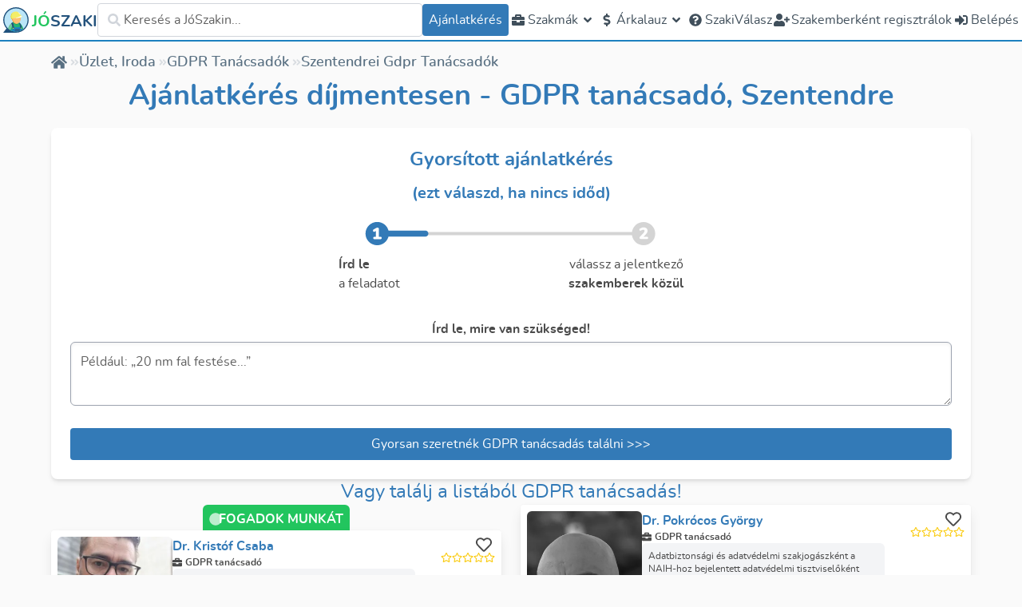

--- FILE ---
content_type: text/html; charset=utf-8
request_url: https://joszaki.hu/szakemberek/gdpr-tanacsado/szentendre
body_size: 95546
content:
<!doctype html>
<html data-n-head-ssr lang="hu-HU" data-n-head="%7B%22lang%22:%7B%22ssr%22:%22hu-HU%22%7D%7D">
  <head >
    <meta data-n-head="ssr" property="og:type" content="website"><meta data-n-head="ssr" name="viewport" content="width=device-width, initial-scale=1.0, maximum-scale=1.0, user-scalable=no"><meta data-n-head="ssr" name="HandheldFriendly" content="true"><meta data-n-head="ssr" property="og:site_name" content="JóSzaki"><meta data-n-head="ssr" property="og:locale" content="hu_HU"><meta data-n-head="ssr" name="author" content="JóSzaki"><meta data-n-head="ssr" name="theme-color" content="#337ab7"><meta data-n-head="ssr" data-hid="sentry-trace" name="sentry-trace" content="856afb0da86a4781bbbfddd6e79790f8-9dec32fda826a4e4-0"><meta data-n-head="ssr" data-hid="sentry-baggage" name="baggage" content="sentry-environment=production,sentry-release=nuxt%4010.66.0,sentry-public_key=d003190d507345da8127e9edbe9e7360,sentry-trace_id=856afb0da86a4781bbbfddd6e79790f8,sentry-sample_rate=0.001,sentry-transaction=GET%20%2Fszakember%2Fbali-evelin,sentry-sampled=false"><meta data-n-head="ssr" data-hid="charset" charset="utf-8"><meta data-n-head="ssr" data-hid="mobile-web-app-capable" name="mobile-web-app-capable" content="yes"><meta data-n-head="ssr" data-hid="apple-mobile-web-app-title" name="apple-mobile-web-app-title" content="JóSzaki"><meta data-n-head="ssr" data-hid="og:type" name="og:type" property="og:type" content="website"><meta data-n-head="ssr" data-hid="og:site_name" name="og:site_name" property="og:site_name" content="JóSzaki"><meta data-n-head="ssr" data-hid="og:title" property="og:title" content="GDPR tanácsadók Listája | Szentendre "><meta data-n-head="ssr" data-hid="og:url" property="og:url" content="https://joszaki.hu/szakemberek/gdpr-tanacsado/szentendre"><meta data-n-head="ssr" data-hid="og:image" property="og:image" content="/joszaki-head.png"><meta data-n-head="ssr" data-hid="description" name="description" content="7 szentendrei GDPR tanácsadó közül válogathatsz. Nézd meg értékeléseiket és írd meg ingyenes ajánlatkérésedet most, ráadásul kevesebb, mint 2 perc alatt!"><meta data-n-head="ssr" data-hid="og:description" property="og:description" content="7 szentendrei GDPR tanácsadó közül válogathatsz. Nézd meg értékeléseiket és írd meg ingyenes ajánlatkérésedet most, ráadásul kevesebb, mint 2 perc alatt!"><title>GDPR tanácsadók Listája | Szentendre </title><link data-n-head="ssr" rel="icon" type="image/x-icon" href="/favicon.ico"><link data-n-head="ssr" data-hid="shortcut-icon" rel="shortcut icon" href="/_nuxt/icons/icon_64x64.3fe5ad.png"><link data-n-head="ssr" data-hid="apple-touch-icon" rel="apple-touch-icon" href="/_nuxt/icons/icon_512x512.3fe5ad.png" sizes="512x512"><link data-n-head="ssr" rel="manifest" href="/_nuxt/manifest.01d02053.json" data-hid="manifest"><link data-n-head="ssr" rel="preload" as="image" type="image/svg+xml" href="/_nuxt/img/joszaki-head.49ca468.svg" crossorigin="anonymous"><link data-n-head="ssr" rel="preload" as="image" type="image/svg+xml" href="/_nuxt/img/joszaki-head.49ca468.svg" crossorigin="anonymous"><link data-n-head="ssr" rel="canonical" href="https://joszaki.hu/szakemberek/gdpr-tanacsado/szentendre"><link data-n-head="ssr" rel="preload" as="font" type="font/woff2" href="/_nuxt/fonts/nunito-regular.fee231b.woff2" crossorigin="anonymous"><link data-n-head="ssr" rel="preload" as="font" type="font/woff2" href="/_nuxt/fonts/nunito-semibold.a909a38.woff2" crossorigin="anonymous"><link data-n-head="ssr" rel="preload" as="font" type="font/woff2" href="/_nuxt/fonts/nunito-bold.116c3d6.woff2" crossorigin="anonymous"><link data-n-head="ssr" rel="preload" as="font" type="font/woff2" href="/_nuxt/fonts/nunito-extrabold.6045ec0.woff2" crossorigin="anonymous"><link data-n-head="ssr" rel="preload" as="image" type="image/svg+xml" href="/_nuxt/img/joszaki-head.49ca468.svg" crossorigin="anonymous"><link data-n-head="ssr" rel="preload" as="image" type="image/svg+xml" href="/_nuxt/img/joszaki-head.49ca468.svg" crossorigin="anonymous"><script data-n-head="ssr">!function(){var e,t,n,i,r={passive:!0,capture:!0},a=new Date,o=function(){i=[],t=-1,e=null,f(addEventListener)},c=function(i,r){e||(e=r,t=i,n=new Date,f(removeEventListener),u())},u=function(){if(t>=0&&t<n-a){var r={entryType:"first-input",name:e.type,target:e.target,cancelable:e.cancelable,startTime:e.timeStamp,processingStart:e.timeStamp+t};i.forEach((function(e){e(r)})),i=[]}},s=function(e){if(e.cancelable){var t=(e.timeStamp>1e12?new Date:performance.now())-e.timeStamp;"pointerdown"==e.type?function(e,t){var n=function(){c(e,t),a()},i=function(){a()},a=function(){removeEventListener("pointerup",n,r),removeEventListener("pointercancel",i,r)};addEventListener("pointerup",n,r),addEventListener("pointercancel",i,r)}(t,e):c(t,e)}},f=function(e){["mousedown","keydown","touchstart","pointerdown"].forEach((function(t){return e(t,s,r)}))},p="hidden"===document.visibilityState?0:1/0;addEventListener("visibilitychange",(function e(t){"hidden"===document.visibilityState&&(p=t.timeStamp,removeEventListener("visibilitychange",e,!0))}),!0);o(),self.webVitals={firstInputPolyfill:function(e){i.push(e),u()},resetFirstInputPolyfill:o,get firstHiddenTime(){return p}}}();
</script><link rel="preload" href="/_nuxt/c4ad0b0.js" as="script"><link rel="preload" href="/_nuxt/4f97726.js" as="script"><link rel="preload" href="/_nuxt/23f6996.js" as="script"><link rel="preload" href="/_nuxt/53cf8a9.js" as="script"><link rel="preload" href="/_nuxt/05d7e8a.js" as="script"><link rel="preload" href="/_nuxt/8579d6d.js" as="script"><link rel="preload" href="/_nuxt/853b453.js" as="script"><link rel="preload" href="/_nuxt/f8b325a.js" as="script"><link rel="preload" href="/_nuxt/660ca9e.js" as="script"><link rel="preload" href="/_nuxt/f2d3612.js" as="script"><link rel="preload" href="/_nuxt/8002696.js" as="script"><link rel="preload" href="/_nuxt/598eaba.js" as="script"><link rel="preload" href="/_nuxt/5ed0f50.js" as="script"><style data-vue-ssr-id="2cbe693c:0 55123d42:0 52bc70f6:0 509f7778:0 4ea01ec2:0 ab448814:0 24e177a8:0 3d99187b:0 2bae8e06:0 657f6b58:0">/*! tailwindcss v3.2.4 | MIT License | https://tailwindcss.com*/*,:after,:before{border:0 solid #e5e7eb;box-sizing:border-box}:after,:before{--tw-content:""}html{line-height:1.5;-webkit-text-size-adjust:100%;font-family:ui-sans-serif,system-ui,-apple-system,Segoe UI,Roboto,Ubuntu,Cantarell,Noto Sans,sans-serif,BlinkMacSystemFont,"Segoe UI","Helvetica Neue",Arial,"Noto Sans","Apple Color Emoji","Segoe UI Emoji","Segoe UI Symbol","Noto Color Emoji";font-feature-settings:normal;-moz-tab-size:4;-o-tab-size:4;tab-size:4}body{line-height:inherit;margin:0}hr{border-top-width:1px;color:inherit;height:0}abbr:where([title]){text-decoration:underline;-webkit-text-decoration:underline dotted;text-decoration:underline dotted}h1,h2,h3,h4,h5,h6{font-size:inherit;font-weight:inherit}a{color:inherit;text-decoration:inherit}b,strong{font-weight:bolder}code,kbd,pre,samp{font-family:ui-monospace,SFMono-Regular,Menlo,Monaco,Consolas,"Liberation Mono","Courier New",monospace;font-size:1em}small{font-size:80%}sub,sup{font-size:75%;line-height:0;position:relative;vertical-align:baseline}sub{bottom:-.25em}sup{top:-.5em}table{border-collapse:collapse;border-color:inherit;text-indent:0}button,input,optgroup,select,textarea{color:inherit;font-family:inherit;font-size:100%;font-weight:inherit;line-height:inherit;margin:0;padding:0}button,select{text-transform:none}[type=button],[type=reset],[type=submit],button{-webkit-appearance:button;background-color:transparent;background-image:none}:-moz-focusring{outline:auto}:-moz-ui-invalid{box-shadow:none}progress{vertical-align:baseline}::-webkit-inner-spin-button,::-webkit-outer-spin-button{height:auto}[type=search]{-webkit-appearance:textfield;outline-offset:-2px}::-webkit-search-decoration{-webkit-appearance:none}::-webkit-file-upload-button{-webkit-appearance:button;font:inherit}summary{display:list-item}blockquote,dd,dl,figure,h1,h2,h3,h4,h5,h6,hr,p,pre{margin:0}fieldset{margin:0}fieldset,legend{padding:0}menu,ol,ul{list-style:none;margin:0;padding:0}textarea{resize:vertical}input::-moz-placeholder,textarea::-moz-placeholder{color:#9ca3af;opacity:1}input::placeholder,textarea::placeholder{color:#9ca3af;opacity:1}[role=button],button{cursor:pointer}:disabled{cursor:default}audio,canvas,embed,iframe,img,object,svg,video{display:block;vertical-align:middle}img,video{height:auto;max-width:100%}[hidden]{display:none}.collapse{visibility:inherit!important}.isLoading{display:none}.\!isLoading{display:none!important}a{--tw-text-opacity:1;color:#337ab7;color:rgba(51,122,183,var(--tw-text-opacity))}a:active,a:focus,a:hover{--tw-text-opacity:1;color:#33495d;color:rgba(51,73,93,var(--tw-text-opacity))}.line-clamp-2{-webkit-line-clamp:2}.line-clamp-2,.line-clamp-3{display:-webkit-box;overflow:hidden;-webkit-box-orient:vertical}.line-clamp-3{-webkit-line-clamp:3}.line-clamp-4{display:-webkit-box;overflow:hidden;-webkit-box-orient:vertical;-webkit-line-clamp:4}*,:after,:before{--tw-border-spacing-x:0;--tw-border-spacing-y:0;--tw-translate-x:0;--tw-translate-y:0;--tw-rotate:0;--tw-skew-x:0;--tw-skew-y:0;--tw-scale-x:1;--tw-scale-y:1;--tw-pan-x: ;--tw-pan-y: ;--tw-pinch-zoom: ;--tw-scroll-snap-strictness:proximity;--tw-ordinal: ;--tw-slashed-zero: ;--tw-numeric-figure: ;--tw-numeric-spacing: ;--tw-numeric-fraction: ;--tw-ring-inset: ;--tw-ring-offset-width:0px;--tw-ring-offset-color:#fff;--tw-ring-color:rgba(59,130,246,.5);--tw-ring-offset-shadow:0 0 transparent;--tw-ring-shadow:0 0 transparent;--tw-shadow:0 0 transparent;--tw-shadow-colored:0 0 transparent;--tw-blur: ;--tw-brightness: ;--tw-contrast: ;--tw-grayscale: ;--tw-hue-rotate: ;--tw-invert: ;--tw-saturate: ;--tw-sepia: ;--tw-drop-shadow: ;--tw-backdrop-blur: ;--tw-backdrop-brightness: ;--tw-backdrop-contrast: ;--tw-backdrop-grayscale: ;--tw-backdrop-hue-rotate: ;--tw-backdrop-invert: ;--tw-backdrop-opacity: ;--tw-backdrop-saturate: ;--tw-backdrop-sepia: }::backdrop{--tw-border-spacing-x:0;--tw-border-spacing-y:0;--tw-translate-x:0;--tw-translate-y:0;--tw-rotate:0;--tw-skew-x:0;--tw-skew-y:0;--tw-scale-x:1;--tw-scale-y:1;--tw-pan-x: ;--tw-pan-y: ;--tw-pinch-zoom: ;--tw-scroll-snap-strictness:proximity;--tw-ordinal: ;--tw-slashed-zero: ;--tw-numeric-figure: ;--tw-numeric-spacing: ;--tw-numeric-fraction: ;--tw-ring-inset: ;--tw-ring-offset-width:0px;--tw-ring-offset-color:#fff;--tw-ring-color:rgba(59,130,246,.5);--tw-ring-offset-shadow:0 0 transparent;--tw-ring-shadow:0 0 transparent;--tw-shadow:0 0 transparent;--tw-shadow-colored:0 0 transparent;--tw-blur: ;--tw-brightness: ;--tw-contrast: ;--tw-grayscale: ;--tw-hue-rotate: ;--tw-invert: ;--tw-saturate: ;--tw-sepia: ;--tw-drop-shadow: ;--tw-backdrop-blur: ;--tw-backdrop-brightness: ;--tw-backdrop-contrast: ;--tw-backdrop-grayscale: ;--tw-backdrop-hue-rotate: ;--tw-backdrop-invert: ;--tw-backdrop-opacity: ;--tw-backdrop-saturate: ;--tw-backdrop-sepia: }.container{width:100%}@media (min-width:640px){.container{max-width:640px}}@media (min-width:768px){.container{max-width:768px}}@media (min-width:1024px){.container{max-width:1024px}}@media (min-width:1280px){.container{max-width:1280px}}@media (min-width:1536px){.container{max-width:1536px}}.pointer-events-none{pointer-events:none}.\!visible{visibility:visible!important}.visible{visibility:visible}.invisible{visibility:hidden}.collapse{visibility:collapse}.static{position:static}.fixed{position:fixed}.absolute{position:absolute}.\!absolute{position:absolute!important}.relative{position:relative}.sticky{position:sticky}.inset-0{bottom:0;left:0;right:0;top:0}.top-0{top:0}.left-0{left:0}.-right-4{right:-1rem}.top-1\/2{top:50%}.right-0{right:0}.top-\[calc\(100\%\+34px\)\]{top:calc(100% + 34px)}.top-\[-0\.5rem\]{top:-.5rem}.top-6{top:1.5rem}.right-2{right:.5rem}.left-5{left:1.25rem}.bottom-5{bottom:1.25rem}.left-1\/2{left:50%}.right-5{right:1.25rem}.bottom-8{bottom:2rem}.right-8{right:2rem}.top-full{top:100%}.bottom-full{bottom:100%}.top-16{top:4rem}.bottom-0{bottom:0}.top-20{top:5rem}.-top-16{top:-4rem}.top-2{top:.5rem}.top-\[-176px\]{top:-176px}.left-\[-150px\]{left:-150px}.-top-3\.5{top:-.875rem}.-top-3{top:-.75rem}.top-\[-30px\]{top:-30px}.right-14{right:3.5rem}.right-32{right:8rem}.\!top-2{top:.5rem!important}.top-3{top:.75rem}.-top-2{top:-.5rem}.-top-4{top:-1rem}.right-20{right:5rem}.-bottom-8{bottom:-2rem}.isolate{isolation:isolate}.z-\[5000\]{z-index:5000}.z-0{z-index:0}.z-10{z-index:10}.z-\[2001\]{z-index:2001}.z-\[2\]{z-index:2}.z-50{z-index:50}.z-\[51\]{z-index:51}.z-\[2000\]{z-index:2000}.z-\[2002\]{z-index:2002}.z-\[1000\]{z-index:1000}.z-\[29\]{z-index:29}.z-\[5\]{z-index:5}.z-30{z-index:30}.z-40{z-index:40}.z-\[25\]{z-index:25}.order-1{order:1}.order-2{order:2}.order-3{order:3}.order-first{order:-9999}.col-span-2{grid-column:span 2/span 2}.col-span-7{grid-column:span 7/span 7}.col-span-4{grid-column:span 4/span 4}.col-span-full{grid-column:1/-1}.col-span-5{grid-column:span 5/span 5}.col-start-2{grid-column-start:2}.row-span-2{grid-row:span 2/span 2}.float-right{float:right}.m-1{margin:.25rem}.m-auto{margin:auto}.m-0{margin:0}.mx-auto{margin-left:auto;margin-right:auto}.my-3{margin-bottom:.75rem;margin-top:.75rem}.my-2{margin-bottom:.5rem;margin-top:.5rem}.my-1{margin-bottom:.25rem;margin-top:.25rem}.my-4{margin-bottom:1rem;margin-top:1rem}.my-8{margin-bottom:2rem;margin-top:2rem}.my-5{margin-bottom:1.25rem;margin-top:1.25rem}.mx-2{margin-left:.5rem;margin-right:.5rem}.my-6{margin-bottom:1.5rem;margin-top:1.5rem}.my-12{margin-bottom:3rem;margin-top:3rem}.my-auto{margin-bottom:auto;margin-top:auto}.mx-6{margin-left:1.5rem;margin-right:1.5rem}.ml-2{margin-left:.5rem}.mt-4{margin-top:1rem}.ml-1{margin-left:.25rem}.mr-2{margin-right:.5rem}.mr-1{margin-right:.25rem}.ml-4{margin-left:1rem}.mt-1{margin-top:.25rem}.mb-4{margin-bottom:1rem}.mr-5{margin-right:1.25rem}.mb-7{margin-bottom:1.75rem}.mb-2\.5{margin-bottom:.625rem}.mb-2{margin-bottom:.5rem}.-mb-3{margin-bottom:-.75rem}.-mr-1{margin-right:-.25rem}.mb-1{margin-bottom:.25rem}.mr-auto{margin-right:auto}.mb-5{margin-bottom:1.25rem}.\!mb-0{margin-bottom:0!important}.mt-8{margin-top:2rem}.mt-2{margin-top:.5rem}.mb-0{margin-bottom:0}.mt-0{margin-top:0}.-mb-1\.5{margin-bottom:-.375rem}.-mb-1{margin-bottom:-.25rem}.-ml-2\.5{margin-left:-.625rem}.-ml-2{margin-left:-.5rem}.-mt-1{margin-top:-.25rem}.mt-3{margin-top:.75rem}.mt-5{margin-top:1.25rem}.\!ml-4{margin-left:1rem!important}.\!mb-2{margin-bottom:.5rem!important}.mr-4{margin-right:1rem}.mt-auto{margin-top:auto}.mb-3{margin-bottom:.75rem}.mb-10{margin-bottom:2.5rem}.mr-3{margin-right:.75rem}.ml-0{margin-left:0}.mb-6{margin-bottom:1.5rem}.mt-0\.5{margin-top:.125rem}.mb-12{margin-bottom:3rem}.mt-16{margin-top:4rem}.-ml-12{margin-left:-3rem}.-mt-10{margin-top:-2.5rem}.mb-20{margin-bottom:5rem}.mb-14{margin-bottom:3.5rem}.ml-8{margin-left:2rem}.\!mb-6{margin-bottom:1.5rem!important}.mb-8{margin-bottom:2rem}.mt-6{margin-top:1.5rem}.\!mb-1{margin-bottom:.25rem!important}.mt-12{margin-top:3rem}.ml-\[-36px\]{margin-left:-36px}.mt-10{margin-top:2.5rem}.ml-auto{margin-left:auto}.mb-\[-0\.75rem\]{margin-bottom:-.75rem}.\!ml-6{margin-left:1.5rem!important}.mb-16{margin-bottom:4rem}.\!mb-8{margin-bottom:2rem!important}.mt-20{margin-top:5rem}.-mt-2{margin-top:-.5rem}.box-border{box-sizing:border-box}.block{display:block}.inline-block{display:inline-block}.inline{display:inline}.flex{display:flex}.\!flex{display:flex!important}.inline-flex{display:inline-flex}.table{display:table}.grid{display:grid}.contents{display:contents}.hidden{display:none}.\!hidden{display:none!important}.aspect-\[4\/3\]{aspect-ratio:4/3}.aspect-square{aspect-ratio:1/1}.\!aspect-\[8\/3\]{aspect-ratio:8/3!important}.h-full{height:100%}.h-9{height:2.25rem}.h-5{height:1.25rem}.h-2{height:.5rem}.h-6{height:1.5rem}.h-20{height:5rem}.h-8{height:2rem}.h-10{height:2.5rem}.h-12{height:3rem}.h-auto{height:auto}.h-7{height:1.75rem}.\!h-36{height:9rem!important}.\!h-10{height:2.5rem!important}.\!h-9{height:2.25rem!important}.\!h-8{height:2rem!important}.h-16{height:4rem}.h-4{height:1rem}.h-48{height:12rem}.h-px{height:1px}.h-64{height:16rem}.h-3{height:.75rem}.h-52{height:13rem}.\!h-full{height:100%!important}.h-32{height:8rem}.h-14{height:3.5rem}.h-24{height:6rem}.h-fit{height:-moz-fit-content;height:fit-content}.\!h-72{height:18rem!important}.\!h-\[450px\]{height:450px!important}.h-\[40px\]{height:40px}.h-80{height:20rem}.h-40{height:10rem}.\!h-\[850px\]{height:850px!important}.h-\[280px\]{height:280px}.h-\[44px\]{height:44px}.h-\[26px\]{height:26px}.h-\[50px\]{height:50px}.\!h-5{height:1.25rem!important}.h-screen{height:100vh}.\!h-auto{height:auto!important}.h-\[calc\(100vh-50px\)\]{height:calc(100vh - 50px)}.h-72{height:18rem}.\!h-40{height:10rem!important}.h-\[500px\]{height:500px}.max-h-\[90vh\]{max-height:90vh}.max-h-52{max-height:13rem}.max-h-\[60\%\]{max-height:60%}.max-h-\[75\%\]{max-height:75%}.max-h-\[90\%\]{max-height:90%}.max-h-full{max-height:100%}.max-h-0{max-height:0}.\!max-h-full{max-height:100%!important}.max-h-\[75vh\]{max-height:75vh}.max-h-40{max-height:10rem}.max-h-32{max-height:8rem}.max-h-\[150px\]{max-height:150px}.max-h-20{max-height:5rem}.max-h-48{max-height:12rem}.max-h-\[77vh\]{max-height:77vh}.max-h-screen{max-height:100vh}.max-h-24{max-height:6rem}.max-h-60{max-height:15rem}.min-h-\[20px\]{min-height:20px}.min-h-\[250px\]{min-height:250px}.min-h-full{min-height:100%}.min-h-0{min-height:0}.min-h-\[60vh\]{min-height:60vh}.min-h-\[2\.5rem\]{min-height:2.5rem}.min-h-screen{min-height:100vh}.min-h-\[6rem\]{min-height:6rem}.min-h-\[200px\]{min-height:200px}.min-h-\[100px\]{min-height:100px}.min-h-\[150px\]{min-height:150px}.min-h-\[calc\(100vh-50px\)\]{min-height:calc(100vh - 50px)}.min-h-\[33vh\]{min-height:33vh}.min-h-\[80vh\]{min-height:80vh}.\!min-h-0{min-height:0!important}.w-full{width:100%}.w-5{width:1.25rem}.w-fit{width:-moz-fit-content;width:fit-content}.w-6{width:1.5rem}.w-8{width:2rem}.w-10{width:2.5rem}.w-20{width:5rem}.w-max{width:-moz-max-content;width:max-content}.w-96{width:24rem}.w-80{width:20rem}.w-\[150px\]{width:150px}.w-7{width:1.75rem}.\!w-9{width:2.25rem!important}.\!w-8{width:2rem!important}.w-auto{width:auto}.w-2\/3{width:66.666667%}.w-16{width:4rem}.w-4{width:1rem}.w-9{width:2.25rem}.w-12{width:3rem}.w-40{width:10rem}.w-64{width:16rem}.w-3{width:.75rem}.w-24{width:6rem}.w-\[250px\]{width:250px}.\!w-72{width:18rem!important}.w-\[110px\]{width:110px}.w-44{width:11rem}.w-60{width:15rem}.w-48{width:12rem}.w-\[100px\]{width:100px}.\!w-\[100px\]{width:100px!important}.w-52{width:13rem}.w-\[44px\]{width:44px}.w-2{width:.5rem}.w-\[300px\]{width:300px}.w-11{width:2.75rem}.w-9\/12{width:75%}.w-screen{width:100vw}.w-14{width:3.5rem}.w-72{width:18rem}.w-36{width:9rem}.w-1\/2{width:50%}.w-1\/3{width:33.333333%}.min-w-\[100px\]{min-width:100px}.min-w-\[250px\]{min-width:250px}.min-w-0{min-width:0}.min-w-\[20px\]{min-width:20px}.min-w-\[540px\]{min-width:540px}.min-w-\[40px\]{min-width:40px}.min-w-\[200px\]{min-width:200px}.min-w-\[70px\]{min-width:70px}.min-w-\[32px\]{min-width:32px}.min-w-\[16px\]{min-width:16px}.max-w-xl{max-width:36rem}.max-w-lg{max-width:32rem}.max-w-\[280px\]{max-width:280px}.max-w-\[350px\]{max-width:350px}.max-w-screen-2xl{max-width:1536px}.max-w-2xl{max-width:42rem}.max-w-screen-lg{max-width:1024px}.max-w-\[6rem\]{max-width:6rem}.max-w-\[90vw\]{max-width:90vw}.max-w-xs{max-width:20rem}.max-w-7xl{max-width:80rem}.max-w-3xl{max-width:48rem}.max-w-\[80\%\]{max-width:80%}.max-w-\[200px\]{max-width:200px}.max-w-min{max-width:-moz-min-content;max-width:min-content}.max-w-4xl{max-width:56rem}.max-w-5xl{max-width:64rem}.max-w-full{max-width:100%}.max-w-\[95vw\]{max-width:95vw}.max-w-\[300px\]{max-width:300px}.\!max-w-\[90\%\]{max-width:90%!important}.flex-1{flex:1 1 0%}.flex-initial{flex:0 1 auto}.flex-none{flex:none}.flex-auto{flex:1 1 auto}.flex-shrink{flex-shrink:1}.flex-shrink-0,.shrink-0{flex-shrink:0}.flex-grow{flex-grow:1}.flex-grow-\[2\]{flex-grow:2}.grow{flex-grow:1}.basis-0{flex-basis:0px}.basis-1\/3{flex-basis:33.333333%}.table-auto{table-layout:auto}.border-collapse{border-collapse:collapse}.border-spacing-2{--tw-border-spacing-x:0.5rem;--tw-border-spacing-y:0.5rem;border-spacing:.5rem;border-spacing:var(--tw-border-spacing-x) var(--tw-border-spacing-y)}.-translate-y-1\/2,.translate-y-\[-50\%\]{--tw-translate-y:-50%;transform:translate(var(--tw-translate-x),-50%) rotate(var(--tw-rotate)) skewX(var(--tw-skew-x)) skewY(var(--tw-skew-y)) scaleX(var(--tw-scale-x)) scaleY(var(--tw-scale-y));transform:translate(var(--tw-translate-x),var(--tw-translate-y)) rotate(var(--tw-rotate)) skewX(var(--tw-skew-x)) skewY(var(--tw-skew-y)) scaleX(var(--tw-scale-x)) scaleY(var(--tw-scale-y))}.\!-translate-x-1\/2{--tw-translate-x:-50%!important;transform:translate(-50%,var(--tw-translate-y)) rotate(var(--tw-rotate)) skewX(var(--tw-skew-x)) skewY(var(--tw-skew-y)) scaleX(var(--tw-scale-x)) scaleY(var(--tw-scale-y))!important;transform:translate(var(--tw-translate-x),var(--tw-translate-y)) rotate(var(--tw-rotate)) skewX(var(--tw-skew-x)) skewY(var(--tw-skew-y)) scaleX(var(--tw-scale-x)) scaleY(var(--tw-scale-y))!important}.-translate-x-1\/2{--tw-translate-x:-50%;transform:translate(-50%,var(--tw-translate-y)) rotate(var(--tw-rotate)) skewX(var(--tw-skew-x)) skewY(var(--tw-skew-y)) scaleX(var(--tw-scale-x)) scaleY(var(--tw-scale-y));transform:translate(var(--tw-translate-x),var(--tw-translate-y)) rotate(var(--tw-rotate)) skewX(var(--tw-skew-x)) skewY(var(--tw-skew-y)) scaleX(var(--tw-scale-x)) scaleY(var(--tw-scale-y))}.-translate-y-1{--tw-translate-y:-0.25rem;transform:translate(var(--tw-translate-x),-.25rem) rotate(var(--tw-rotate)) skewX(var(--tw-skew-x)) skewY(var(--tw-skew-y)) scaleX(var(--tw-scale-x)) scaleY(var(--tw-scale-y));transform:translate(var(--tw-translate-x),var(--tw-translate-y)) rotate(var(--tw-rotate)) skewX(var(--tw-skew-x)) skewY(var(--tw-skew-y)) scaleX(var(--tw-scale-x)) scaleY(var(--tw-scale-y))}.-translate-x-1{--tw-translate-x:-0.25rem;transform:translate(-.25rem,var(--tw-translate-y)) rotate(var(--tw-rotate)) skewX(var(--tw-skew-x)) skewY(var(--tw-skew-y)) scaleX(var(--tw-scale-x)) scaleY(var(--tw-scale-y));transform:translate(var(--tw-translate-x),var(--tw-translate-y)) rotate(var(--tw-rotate)) skewX(var(--tw-skew-x)) skewY(var(--tw-skew-y)) scaleX(var(--tw-scale-x)) scaleY(var(--tw-scale-y))}.rotate-45{--tw-rotate:45deg;transform:translate(var(--tw-translate-x),var(--tw-translate-y)) rotate(45deg) skewX(var(--tw-skew-x)) skewY(var(--tw-skew-y)) scaleX(var(--tw-scale-x)) scaleY(var(--tw-scale-y));transform:translate(var(--tw-translate-x),var(--tw-translate-y)) rotate(var(--tw-rotate)) skewX(var(--tw-skew-x)) skewY(var(--tw-skew-y)) scaleX(var(--tw-scale-x)) scaleY(var(--tw-scale-y))}.-rotate-12{--tw-rotate:-12deg;transform:translate(var(--tw-translate-x),var(--tw-translate-y)) rotate(-12deg) skewX(var(--tw-skew-x)) skewY(var(--tw-skew-y)) scaleX(var(--tw-scale-x)) scaleY(var(--tw-scale-y))}.-rotate-12,.transform{transform:translate(var(--tw-translate-x),var(--tw-translate-y)) rotate(var(--tw-rotate)) skewX(var(--tw-skew-x)) skewY(var(--tw-skew-y)) scaleX(var(--tw-scale-x)) scaleY(var(--tw-scale-y))}@keyframes spin{to{transform:rotate(1turn)}}.animate-spin{animation:spin 1s linear infinite}.cursor-pointer{cursor:pointer}.cursor-not-allowed{cursor:not-allowed}.\!cursor-wait{cursor:wait!important}.cursor-default{cursor:default}.\!cursor-not-allowed{cursor:not-allowed!important}.cursor-auto{cursor:auto}.cursor-wait{cursor:wait}.touch-none{touch-action:none}.select-none{-webkit-user-select:none;-moz-user-select:none;user-select:none}.resize-none{resize:none}.resize{resize:both}.list-inside{list-style-position:inside}.list-decimal{list-style-type:decimal}.list-disc{list-style-type:disc}.list-none{list-style-type:none}.appearance-none{-webkit-appearance:none;-moz-appearance:none;appearance:none}.grid-cols-1{grid-template-columns:repeat(1,minmax(0,1fr))}.grid-cols-2{grid-template-columns:repeat(2,minmax(0,1fr))}.grid-cols-\[auto_1fr\]{grid-template-columns:auto 1fr}.grid-cols-\[80px_1fr\]{grid-template-columns:80px 1fr}.grid-cols-\[40px_1fr\]{grid-template-columns:40px 1fr}.grid-cols-10{grid-template-columns:repeat(10,minmax(0,1fr))}.grid-cols-12{grid-template-columns:repeat(12,minmax(0,1fr))}.grid-cols-3{grid-template-columns:repeat(3,minmax(0,1fr))}.grid-cols-\[1fr_150px\]{grid-template-columns:1fr 150px}.grid-cols-9{grid-template-columns:repeat(9,minmax(0,1fr))}.grid-cols-\[32px_1fr\]{grid-template-columns:32px 1fr}.grid-cols-\[1fr_32px\]{grid-template-columns:1fr 32px}.grid-cols-\[1fr_20px_1fr\]{grid-template-columns:1fr 20px 1fr}.grid-cols-\[3\.5rem_1fr\]{grid-template-columns:3.5rem 1fr}.grid-cols-4{grid-template-columns:repeat(4,minmax(0,1fr))}.grid-cols-5{grid-template-columns:repeat(5,minmax(0,1fr))}.grid-cols-\[1fr\]{grid-template-columns:1fr}.\!grid-cols-1{grid-template-columns:repeat(1,minmax(0,1fr))!important}.flex-row{flex-direction:row}.flex-col{flex-direction:column}.flex-col-reverse{flex-direction:column-reverse}.flex-wrap{flex-wrap:wrap}.flex-nowrap{flex-wrap:nowrap}.place-items-center{align-items:center;justify-items:center;place-items:center}.items-start{align-items:flex-start}.items-end{align-items:flex-end}.items-center{align-items:center}.items-stretch{align-items:stretch}.justify-start{justify-content:flex-start}.justify-end{justify-content:flex-end}.justify-center{justify-content:center}.justify-between{justify-content:space-between}.justify-around{justify-content:space-around}.justify-evenly{justify-content:space-evenly}.justify-items-center{justify-items:center}.justify-items-stretch{justify-items:stretch}.gap-1{gap:.25rem}.gap-0{gap:0}.gap-4{gap:1rem}.gap-2{gap:.5rem}.gap-6{gap:1.5rem}.gap-8{gap:2rem}.gap-3{gap:.75rem}.gap-10{gap:2.5rem}.gap-5{gap:1.25rem}.\!gap-4{gap:1rem!important}.gap-9{gap:2.25rem}.space-y-2>:not([hidden])~:not([hidden]){--tw-space-y-reverse:0;margin-bottom:0;margin-bottom:calc(.5rem*var(--tw-space-y-reverse));margin-top:.5rem;margin-top:calc(.5rem*(1 - var(--tw-space-y-reverse)))}.space-y-6>:not([hidden])~:not([hidden]){--tw-space-y-reverse:0;margin-bottom:0;margin-bottom:calc(1.5rem*var(--tw-space-y-reverse));margin-top:1.5rem;margin-top:calc(1.5rem*(1 - var(--tw-space-y-reverse)))}.space-x-2>:not([hidden])~:not([hidden]){--tw-space-x-reverse:0;margin-left:.5rem;margin-left:calc(.5rem*(1 - var(--tw-space-x-reverse)));margin-right:0;margin-right:calc(.5rem*var(--tw-space-x-reverse))}.space-y-3>:not([hidden])~:not([hidden]){--tw-space-y-reverse:0;margin-bottom:0;margin-bottom:calc(.75rem*var(--tw-space-y-reverse));margin-top:.75rem;margin-top:calc(.75rem*(1 - var(--tw-space-y-reverse)))}.space-y-1>:not([hidden])~:not([hidden]){--tw-space-y-reverse:0;margin-bottom:0;margin-bottom:calc(.25rem*var(--tw-space-y-reverse));margin-top:.25rem;margin-top:calc(.25rem*(1 - var(--tw-space-y-reverse)))}.space-y-4>:not([hidden])~:not([hidden]){--tw-space-y-reverse:0;margin-bottom:0;margin-bottom:calc(1rem*var(--tw-space-y-reverse));margin-top:1rem;margin-top:calc(1rem*(1 - var(--tw-space-y-reverse)))}.space-x-3>:not([hidden])~:not([hidden]){--tw-space-x-reverse:0;margin-left:.75rem;margin-left:calc(.75rem*(1 - var(--tw-space-x-reverse)));margin-right:0;margin-right:calc(.75rem*var(--tw-space-x-reverse))}.divide-y-2>:not([hidden])~:not([hidden]){--tw-divide-y-reverse:0;border-bottom-width:0;border-bottom-width:calc(2px*var(--tw-divide-y-reverse));border-top-width:2px;border-top-width:calc(2px*(1 - var(--tw-divide-y-reverse)))}.divide-gray-300>:not([hidden])~:not([hidden]){--tw-divide-opacity:1;border-color:#d1d5db;border-color:rgba(209,213,219,var(--tw-divide-opacity))}.place-self-center{align-self:center;justify-self:center;place-self:center}.self-start{align-self:flex-start}.self-end{align-self:flex-end}.self-center{align-self:center}.self-stretch{align-self:stretch}.justify-self-end{justify-self:end}.overflow-auto{overflow:auto}.overflow-hidden{overflow:hidden}.overflow-scroll{overflow:scroll}.overflow-x-auto{overflow-x:auto}.overflow-y-auto{overflow-y:auto}.overflow-y-clip{overflow-y:clip}.overflow-x-scroll{overflow-x:scroll}.overflow-y-scroll{overflow-y:scroll}.overscroll-contain{overscroll-behavior:contain}.truncate{overflow:hidden;white-space:nowrap}.text-ellipsis,.truncate{text-overflow:ellipsis}.whitespace-normal{white-space:normal}.whitespace-nowrap{white-space:nowrap}.whitespace-pre-line{white-space:pre-line}.whitespace-pre-wrap{white-space:pre-wrap}.break-words{word-wrap:break-word}.break-all{word-break:break-all}.rounded-md{border-radius:.375rem}.rounded-full{border-radius:9999px}.rounded-xl{border-radius:.75rem}.rounded-sm{border-radius:.125rem}.rounded-lg{border-radius:.5rem}.rounded{border-radius:.25rem}.rounded-\[4px\]{border-radius:4px}.\!rounded-lg{border-radius:.5rem!important}.rounded-l{border-bottom-left-radius:.25rem;border-top-left-radius:.25rem}.rounded-l-none{border-bottom-left-radius:0;border-top-left-radius:0}.rounded-r-none{border-bottom-right-radius:0;border-top-right-radius:0}.rounded-r{border-bottom-right-radius:.25rem}.rounded-r,.rounded-t{border-top-right-radius:.25rem}.rounded-t{border-top-left-radius:.25rem}.rounded-b{border-bottom-left-radius:.25rem;border-bottom-right-radius:.25rem}.rounded-t-md{border-top-left-radius:.375rem;border-top-right-radius:.375rem}.rounded-b-md{border-bottom-left-radius:.375rem}.rounded-b-md,.rounded-r-md{border-bottom-right-radius:.375rem}.rounded-r-md{border-top-right-radius:.375rem}.rounded-tl-none{border-top-left-radius:0}.rounded-tl-md{border-top-left-radius:.375rem}.rounded-tr-md{border-top-right-radius:.375rem}.rounded-tl-lg{border-top-left-radius:.5rem}.rounded-br-lg{border-bottom-right-radius:.5rem}.border{border-width:1px}.border-2{border-width:2px}.\!border-2{border-width:2px!important}.border-4{border-width:4px}.border-b-2{border-bottom-width:2px}.border-b-\[1px\]{border-bottom-width:1px}.border-l{border-left-width:1px}.border-l-4{border-left-width:4px}.border-l-0{border-left-width:0}.border-r-0{border-right-width:0}.border-b{border-bottom-width:1px}.border-t{border-top-width:1px}.border-l-2{border-left-width:2px}.border-l-8{border-left-width:8px}.border-solid{border-style:solid}.\!border-solid{border-style:solid!important}.border-dashed{border-style:dashed}.border-dotted{border-style:dotted}.border-info-lightest{--tw-border-opacity:1;border-color:#c7e6ff;border-color:rgba(199,230,255,var(--tw-border-opacity))}.border-info-lighter{--tw-border-opacity:1;border-color:#5b94c5;border-color:rgba(91,148,197,var(--tw-border-opacity))}.border-info{--tw-border-opacity:1;border-color:#337ab7;border-color:rgba(51,122,183,var(--tw-border-opacity))}.border-info-darker{--tw-border-opacity:1;border-color:#23527c;border-color:rgba(35,82,124,var(--tw-border-opacity))}.border-success-lightest{--tw-border-opacity:1;border-color:#a6e7be;border-color:rgba(166,231,190,var(--tw-border-opacity))}.border-success-lighter{--tw-border-opacity:1;border-color:#4ed07e;border-color:rgba(78,208,126,var(--tw-border-opacity))}.border-success{--tw-border-opacity:1;border-color:#22c55e;border-color:rgba(34,197,94,var(--tw-border-opacity))}.border-success-darker{--tw-border-opacity:1;border-color:#16a34a;border-color:rgba(22,163,74,var(--tw-border-opacity))}.border-warning-lightest{--tw-border-opacity:1;border-color:#fdeaa1;border-color:rgba(253,234,161,var(--tw-border-opacity))}.border-warning-lighter{--tw-border-opacity:1;border-color:#fbd644;border-color:rgba(251,214,68,var(--tw-border-opacity))}.border-warning{--tw-border-opacity:1;border-color:#facc15;border-color:rgba(250,204,21,var(--tw-border-opacity))}.border-warning-darker{--tw-border-opacity:1;border-color:#d4aa05;border-color:rgba(212,170,5,var(--tw-border-opacity))}.border-rating-lightest{--tw-border-opacity:1;border-color:#ffdc99;border-color:rgba(255,220,153,var(--tw-border-opacity))}.border-rating-lighten{--tw-border-opacity:1;border-color:#ffb933;border-color:rgba(255,185,51,var(--tw-border-opacity))}.border-rating{--tw-border-opacity:1;border-color:#ffa800;border-color:rgba(255,168,0,var(--tw-border-opacity))}.border-rating-darker{--tw-border-opacity:1;border-color:#f2a000;border-color:rgba(242,160,0,var(--tw-border-opacity))}.border-danger-lightest{--tw-border-opacity:1;border-color:#fcc7a1;border-color:rgba(252,199,161,var(--tw-border-opacity))}.border-danger-lighter{--tw-border-opacity:1;border-color:#fa8f44;border-color:rgba(250,143,68,var(--tw-border-opacity))}.border-danger{--tw-border-opacity:1;border-color:#f97316;border-color:rgba(249,115,22,var(--tw-border-opacity))}.border-danger-darker{--tw-border-opacity:1;border-color:#ea580c;border-color:rgba(234,88,12,var(--tw-border-opacity))}.border-error-lightest{--tw-border-opacity:1;border-color:#f8b4b4;border-color:rgba(248,180,180,var(--tw-border-opacity))}.border-error-lighter{--tw-border-opacity:1;border-color:#f26969;border-color:rgba(242,105,105,var(--tw-border-opacity))}.border-error{--tw-border-opacity:1;border-color:#ef4444;border-color:rgba(239,68,68,var(--tw-border-opacity))}.border-error-darker{--tw-border-opacity:1;border-color:#dc2626;border-color:rgba(220,38,38,var(--tw-border-opacity))}.border-info-lightest\/0{border-color:rgba(199,230,255,0)}.border-info-lightest\/5{border-color:rgba(199,230,255,.05)}.border-info-lightest\/10{border-color:rgba(199,230,255,.1)}.border-info-lightest\/20{border-color:rgba(199,230,255,.2)}.border-info-lightest\/25{border-color:rgba(199,230,255,.25)}.border-info-lightest\/30{border-color:rgba(199,230,255,.3)}.border-info-lightest\/40{border-color:rgba(199,230,255,.4)}.border-info-lightest\/50{border-color:rgba(199,230,255,.5)}.border-info-lightest\/60{border-color:rgba(199,230,255,.6)}.border-info-lightest\/70{border-color:rgba(199,230,255,.7)}.border-info-lightest\/75{border-color:rgba(199,230,255,.75)}.border-info-lightest\/80{border-color:rgba(199,230,255,.8)}.border-info-lightest\/90{border-color:rgba(199,230,255,.9)}.border-info-lightest\/95{border-color:rgba(199,230,255,.95)}.border-info-lightest\/100{border-color:#c7e6ff}.border-info-lighter\/0{border-color:rgba(91,148,197,0)}.border-info-lighter\/5{border-color:rgba(91,148,197,.05)}.border-info-lighter\/10{border-color:rgba(91,148,197,.1)}.border-info-lighter\/20{border-color:rgba(91,148,197,.2)}.border-info-lighter\/25{border-color:rgba(91,148,197,.25)}.border-info-lighter\/30{border-color:rgba(91,148,197,.3)}.border-info-lighter\/40{border-color:rgba(91,148,197,.4)}.border-info-lighter\/50{border-color:rgba(91,148,197,.5)}.border-info-lighter\/60{border-color:rgba(91,148,197,.6)}.border-info-lighter\/70{border-color:rgba(91,148,197,.7)}.border-info-lighter\/75{border-color:rgba(91,148,197,.75)}.border-info-lighter\/80{border-color:rgba(91,148,197,.8)}.border-info-lighter\/90{border-color:rgba(91,148,197,.9)}.border-info-lighter\/95{border-color:rgba(91,148,197,.95)}.border-info-lighter\/100{border-color:#5b94c5}.border-info\/0{border-color:rgba(51,122,183,0)}.border-info\/5{border-color:rgba(51,122,183,.05)}.border-info\/10{border-color:rgba(51,122,183,.1)}.border-info\/20{border-color:rgba(51,122,183,.2)}.border-info\/25{border-color:rgba(51,122,183,.25)}.border-info\/30{border-color:rgba(51,122,183,.3)}.border-info\/40{border-color:rgba(51,122,183,.4)}.border-info\/50{border-color:rgba(51,122,183,.5)}.border-info\/60{border-color:rgba(51,122,183,.6)}.border-info\/70{border-color:rgba(51,122,183,.7)}.border-info\/75{border-color:rgba(51,122,183,.75)}.border-info\/80{border-color:rgba(51,122,183,.8)}.border-info\/90{border-color:rgba(51,122,183,.9)}.border-info\/95{border-color:rgba(51,122,183,.95)}.border-info\/100{border-color:#337ab7}.border-info-darker\/0{border-color:rgba(35,82,124,0)}.border-info-darker\/5{border-color:rgba(35,82,124,.05)}.border-info-darker\/10{border-color:rgba(35,82,124,.1)}.border-info-darker\/20{border-color:rgba(35,82,124,.2)}.border-info-darker\/25{border-color:rgba(35,82,124,.25)}.border-info-darker\/30{border-color:rgba(35,82,124,.3)}.border-info-darker\/40{border-color:rgba(35,82,124,.4)}.border-info-darker\/50{border-color:rgba(35,82,124,.5)}.border-info-darker\/60{border-color:rgba(35,82,124,.6)}.border-info-darker\/70{border-color:rgba(35,82,124,.7)}.border-info-darker\/75{border-color:rgba(35,82,124,.75)}.border-info-darker\/80{border-color:rgba(35,82,124,.8)}.border-info-darker\/90{border-color:rgba(35,82,124,.9)}.border-info-darker\/95{border-color:rgba(35,82,124,.95)}.border-info-darker\/100{border-color:#23527c}.border-success-lightest\/0{border-color:rgba(166,231,190,0)}.border-success-lightest\/5{border-color:rgba(166,231,190,.05)}.border-success-lightest\/10{border-color:rgba(166,231,190,.1)}.border-success-lightest\/20{border-color:rgba(166,231,190,.2)}.border-success-lightest\/25{border-color:rgba(166,231,190,.25)}.border-success-lightest\/30{border-color:rgba(166,231,190,.3)}.border-success-lightest\/40{border-color:rgba(166,231,190,.4)}.border-success-lightest\/50{border-color:rgba(166,231,190,.5)}.border-success-lightest\/60{border-color:rgba(166,231,190,.6)}.border-success-lightest\/70{border-color:rgba(166,231,190,.7)}.border-success-lightest\/75{border-color:rgba(166,231,190,.75)}.border-success-lightest\/80{border-color:rgba(166,231,190,.8)}.border-success-lightest\/90{border-color:rgba(166,231,190,.9)}.border-success-lightest\/95{border-color:rgba(166,231,190,.95)}.border-success-lightest\/100{border-color:#a6e7be}.border-success-lighter\/0{border-color:rgba(78,208,126,0)}.border-success-lighter\/5{border-color:rgba(78,208,126,.05)}.border-success-lighter\/10{border-color:rgba(78,208,126,.1)}.border-success-lighter\/20{border-color:rgba(78,208,126,.2)}.border-success-lighter\/25{border-color:rgba(78,208,126,.25)}.border-success-lighter\/30{border-color:rgba(78,208,126,.3)}.border-success-lighter\/40{border-color:rgba(78,208,126,.4)}.border-success-lighter\/50{border-color:rgba(78,208,126,.5)}.border-success-lighter\/60{border-color:rgba(78,208,126,.6)}.border-success-lighter\/70{border-color:rgba(78,208,126,.7)}.border-success-lighter\/75{border-color:rgba(78,208,126,.75)}.border-success-lighter\/80{border-color:rgba(78,208,126,.8)}.border-success-lighter\/90{border-color:rgba(78,208,126,.9)}.border-success-lighter\/95{border-color:rgba(78,208,126,.95)}.border-success-lighter\/100{border-color:#4ed07e}.border-success\/0{border-color:rgba(34,197,94,0)}.border-success\/5{border-color:rgba(34,197,94,.05)}.border-success\/10{border-color:rgba(34,197,94,.1)}.border-success\/20{border-color:rgba(34,197,94,.2)}.border-success\/25{border-color:rgba(34,197,94,.25)}.border-success\/30{border-color:rgba(34,197,94,.3)}.border-success\/40{border-color:rgba(34,197,94,.4)}.border-success\/50{border-color:rgba(34,197,94,.5)}.border-success\/60{border-color:rgba(34,197,94,.6)}.border-success\/70{border-color:rgba(34,197,94,.7)}.border-success\/75{border-color:rgba(34,197,94,.75)}.border-success\/80{border-color:rgba(34,197,94,.8)}.border-success\/90{border-color:rgba(34,197,94,.9)}.border-success\/95{border-color:rgba(34,197,94,.95)}.border-success\/100{border-color:#22c55e}.border-success-darker\/0{border-color:rgba(22,163,74,0)}.border-success-darker\/5{border-color:rgba(22,163,74,.05)}.border-success-darker\/10{border-color:rgba(22,163,74,.1)}.border-success-darker\/20{border-color:rgba(22,163,74,.2)}.border-success-darker\/25{border-color:rgba(22,163,74,.25)}.border-success-darker\/30{border-color:rgba(22,163,74,.3)}.border-success-darker\/40{border-color:rgba(22,163,74,.4)}.border-success-darker\/50{border-color:rgba(22,163,74,.5)}.border-success-darker\/60{border-color:rgba(22,163,74,.6)}.border-success-darker\/70{border-color:rgba(22,163,74,.7)}.border-success-darker\/75{border-color:rgba(22,163,74,.75)}.border-success-darker\/80{border-color:rgba(22,163,74,.8)}.border-success-darker\/90{border-color:rgba(22,163,74,.9)}.border-success-darker\/95{border-color:rgba(22,163,74,.95)}.border-success-darker\/100{border-color:#16a34a}.border-warning-lightest\/0{border-color:hsla(48,96%,81%,0)}.border-warning-lightest\/5{border-color:hsla(48,96%,81%,.05)}.border-warning-lightest\/10{border-color:hsla(48,96%,81%,.1)}.border-warning-lightest\/20{border-color:hsla(48,96%,81%,.2)}.border-warning-lightest\/25{border-color:hsla(48,96%,81%,.25)}.border-warning-lightest\/30{border-color:hsla(48,96%,81%,.3)}.border-warning-lightest\/40{border-color:hsla(48,96%,81%,.4)}.border-warning-lightest\/50{border-color:hsla(48,96%,81%,.5)}.border-warning-lightest\/60{border-color:hsla(48,96%,81%,.6)}.border-warning-lightest\/70{border-color:hsla(48,96%,81%,.7)}.border-warning-lightest\/75{border-color:hsla(48,96%,81%,.75)}.border-warning-lightest\/80{border-color:hsla(48,96%,81%,.8)}.border-warning-lightest\/90{border-color:hsla(48,96%,81%,.9)}.border-warning-lightest\/95{border-color:hsla(48,96%,81%,.95)}.border-warning-lightest\/100{border-color:#fdeaa1}.border-warning-lighter\/0{border-color:rgba(251,214,68,0)}.border-warning-lighter\/5{border-color:rgba(251,214,68,.05)}.border-warning-lighter\/10{border-color:rgba(251,214,68,.1)}.border-warning-lighter\/20{border-color:rgba(251,214,68,.2)}.border-warning-lighter\/25{border-color:rgba(251,214,68,.25)}.border-warning-lighter\/30{border-color:rgba(251,214,68,.3)}.border-warning-lighter\/40{border-color:rgba(251,214,68,.4)}.border-warning-lighter\/50{border-color:rgba(251,214,68,.5)}.border-warning-lighter\/60{border-color:rgba(251,214,68,.6)}.border-warning-lighter\/70{border-color:rgba(251,214,68,.7)}.border-warning-lighter\/75{border-color:rgba(251,214,68,.75)}.border-warning-lighter\/80{border-color:rgba(251,214,68,.8)}.border-warning-lighter\/90{border-color:rgba(251,214,68,.9)}.border-warning-lighter\/95{border-color:rgba(251,214,68,.95)}.border-warning-lighter\/100{border-color:#fbd644}.border-warning\/0{border-color:rgba(250,204,21,0)}.border-warning\/5{border-color:rgba(250,204,21,.05)}.border-warning\/10{border-color:rgba(250,204,21,.1)}.border-warning\/20{border-color:rgba(250,204,21,.2)}.border-warning\/25{border-color:rgba(250,204,21,.25)}.border-warning\/30{border-color:rgba(250,204,21,.3)}.border-warning\/40{border-color:rgba(250,204,21,.4)}.border-warning\/50{border-color:rgba(250,204,21,.5)}.border-warning\/60{border-color:rgba(250,204,21,.6)}.border-warning\/70{border-color:rgba(250,204,21,.7)}.border-warning\/75{border-color:rgba(250,204,21,.75)}.border-warning\/80{border-color:rgba(250,204,21,.8)}.border-warning\/90{border-color:rgba(250,204,21,.9)}.border-warning\/95{border-color:rgba(250,204,21,.95)}.border-warning\/100{border-color:#facc15}.border-warning-darker\/0{border-color:rgba(212,170,5,0)}.border-warning-darker\/5{border-color:rgba(212,170,5,.05)}.border-warning-darker\/10{border-color:rgba(212,170,5,.1)}.border-warning-darker\/20{border-color:rgba(212,170,5,.2)}.border-warning-darker\/25{border-color:rgba(212,170,5,.25)}.border-warning-darker\/30{border-color:rgba(212,170,5,.3)}.border-warning-darker\/40{border-color:rgba(212,170,5,.4)}.border-warning-darker\/50{border-color:rgba(212,170,5,.5)}.border-warning-darker\/60{border-color:rgba(212,170,5,.6)}.border-warning-darker\/70{border-color:rgba(212,170,5,.7)}.border-warning-darker\/75{border-color:rgba(212,170,5,.75)}.border-warning-darker\/80{border-color:rgba(212,170,5,.8)}.border-warning-darker\/90{border-color:rgba(212,170,5,.9)}.border-warning-darker\/95{border-color:rgba(212,170,5,.95)}.border-warning-darker\/100{border-color:#d4aa05}.border-rating-lightest\/0{border-color:rgba(255,220,153,0)}.border-rating-lightest\/5{border-color:rgba(255,220,153,.05)}.border-rating-lightest\/10{border-color:rgba(255,220,153,.1)}.border-rating-lightest\/20{border-color:rgba(255,220,153,.2)}.border-rating-lightest\/25{border-color:rgba(255,220,153,.25)}.border-rating-lightest\/30{border-color:rgba(255,220,153,.3)}.border-rating-lightest\/40{border-color:rgba(255,220,153,.4)}.border-rating-lightest\/50{border-color:rgba(255,220,153,.5)}.border-rating-lightest\/60{border-color:rgba(255,220,153,.6)}.border-rating-lightest\/70{border-color:rgba(255,220,153,.7)}.border-rating-lightest\/75{border-color:rgba(255,220,153,.75)}.border-rating-lightest\/80{border-color:rgba(255,220,153,.8)}.border-rating-lightest\/90{border-color:rgba(255,220,153,.9)}.border-rating-lightest\/95{border-color:rgba(255,220,153,.95)}.border-rating-lightest\/100{border-color:#ffdc99}.border-rating-lighten\/0{border-color:rgba(255,185,51,0)}.border-rating-lighten\/5{border-color:rgba(255,185,51,.05)}.border-rating-lighten\/10{border-color:rgba(255,185,51,.1)}.border-rating-lighten\/20{border-color:rgba(255,185,51,.2)}.border-rating-lighten\/25{border-color:rgba(255,185,51,.25)}.border-rating-lighten\/30{border-color:rgba(255,185,51,.3)}.border-rating-lighten\/40{border-color:rgba(255,185,51,.4)}.border-rating-lighten\/50{border-color:rgba(255,185,51,.5)}.border-rating-lighten\/60{border-color:rgba(255,185,51,.6)}.border-rating-lighten\/70{border-color:rgba(255,185,51,.7)}.border-rating-lighten\/75{border-color:rgba(255,185,51,.75)}.border-rating-lighten\/80{border-color:rgba(255,185,51,.8)}.border-rating-lighten\/90{border-color:rgba(255,185,51,.9)}.border-rating-lighten\/95{border-color:rgba(255,185,51,.95)}.border-rating-lighten\/100{border-color:#ffb933}.border-rating\/0{border-color:rgba(255,168,0,0)}.border-rating\/5{border-color:rgba(255,168,0,.05)}.border-rating\/10{border-color:rgba(255,168,0,.1)}.border-rating\/20{border-color:rgba(255,168,0,.2)}.border-rating\/25{border-color:rgba(255,168,0,.25)}.border-rating\/30{border-color:rgba(255,168,0,.3)}.border-rating\/40{border-color:rgba(255,168,0,.4)}.border-rating\/50{border-color:rgba(255,168,0,.5)}.border-rating\/60{border-color:rgba(255,168,0,.6)}.border-rating\/70{border-color:rgba(255,168,0,.7)}.border-rating\/75{border-color:rgba(255,168,0,.75)}.border-rating\/80{border-color:rgba(255,168,0,.8)}.border-rating\/90{border-color:rgba(255,168,0,.9)}.border-rating\/95{border-color:rgba(255,168,0,.95)}.border-rating\/100{border-color:#ffa800}.border-rating-darker\/0{border-color:rgba(242,160,0,0)}.border-rating-darker\/5{border-color:rgba(242,160,0,.05)}.border-rating-darker\/10{border-color:rgba(242,160,0,.1)}.border-rating-darker\/20{border-color:rgba(242,160,0,.2)}.border-rating-darker\/25{border-color:rgba(242,160,0,.25)}.border-rating-darker\/30{border-color:rgba(242,160,0,.3)}.border-rating-darker\/40{border-color:rgba(242,160,0,.4)}.border-rating-darker\/50{border-color:rgba(242,160,0,.5)}.border-rating-darker\/60{border-color:rgba(242,160,0,.6)}.border-rating-darker\/70{border-color:rgba(242,160,0,.7)}.border-rating-darker\/75{border-color:rgba(242,160,0,.75)}.border-rating-darker\/80{border-color:rgba(242,160,0,.8)}.border-rating-darker\/90{border-color:rgba(242,160,0,.9)}.border-rating-darker\/95{border-color:rgba(242,160,0,.95)}.border-rating-darker\/100{border-color:#f2a000}.border-danger-lightest\/0{border-color:hsla(25,94%,81%,0)}.border-danger-lightest\/5{border-color:hsla(25,94%,81%,.05)}.border-danger-lightest\/10{border-color:hsla(25,94%,81%,.1)}.border-danger-lightest\/20{border-color:hsla(25,94%,81%,.2)}.border-danger-lightest\/25{border-color:hsla(25,94%,81%,.25)}.border-danger-lightest\/30{border-color:hsla(25,94%,81%,.3)}.border-danger-lightest\/40{border-color:hsla(25,94%,81%,.4)}.border-danger-lightest\/50{border-color:hsla(25,94%,81%,.5)}.border-danger-lightest\/60{border-color:hsla(25,94%,81%,.6)}.border-danger-lightest\/70{border-color:hsla(25,94%,81%,.7)}.border-danger-lightest\/75{border-color:hsla(25,94%,81%,.75)}.border-danger-lightest\/80{border-color:hsla(25,94%,81%,.8)}.border-danger-lightest\/90{border-color:hsla(25,94%,81%,.9)}.border-danger-lightest\/95{border-color:hsla(25,94%,81%,.95)}.border-danger-lightest\/100{border-color:#fcc7a1}.border-danger-lighter\/0{border-color:rgba(250,143,68,0)}.border-danger-lighter\/5{border-color:rgba(250,143,68,.05)}.border-danger-lighter\/10{border-color:rgba(250,143,68,.1)}.border-danger-lighter\/20{border-color:rgba(250,143,68,.2)}.border-danger-lighter\/25{border-color:rgba(250,143,68,.25)}.border-danger-lighter\/30{border-color:rgba(250,143,68,.3)}.border-danger-lighter\/40{border-color:rgba(250,143,68,.4)}.border-danger-lighter\/50{border-color:rgba(250,143,68,.5)}.border-danger-lighter\/60{border-color:rgba(250,143,68,.6)}.border-danger-lighter\/70{border-color:rgba(250,143,68,.7)}.border-danger-lighter\/75{border-color:rgba(250,143,68,.75)}.border-danger-lighter\/80{border-color:rgba(250,143,68,.8)}.border-danger-lighter\/90{border-color:rgba(250,143,68,.9)}.border-danger-lighter\/95{border-color:rgba(250,143,68,.95)}.border-danger-lighter\/100{border-color:#fa8f44}.border-danger\/0{border-color:rgba(249,115,22,0)}.border-danger\/5{border-color:rgba(249,115,22,.05)}.border-danger\/10{border-color:rgba(249,115,22,.1)}.border-danger\/20{border-color:rgba(249,115,22,.2)}.border-danger\/25{border-color:rgba(249,115,22,.25)}.border-danger\/30{border-color:rgba(249,115,22,.3)}.border-danger\/40{border-color:rgba(249,115,22,.4)}.border-danger\/50{border-color:rgba(249,115,22,.5)}.border-danger\/60{border-color:rgba(249,115,22,.6)}.border-danger\/70{border-color:rgba(249,115,22,.7)}.border-danger\/75{border-color:rgba(249,115,22,.75)}.border-danger\/80{border-color:rgba(249,115,22,.8)}.border-danger\/90{border-color:rgba(249,115,22,.9)}.border-danger\/95{border-color:rgba(249,115,22,.95)}.border-danger\/100{border-color:#f97316}.border-danger-darker\/0{border-color:rgba(234,88,12,0)}.border-danger-darker\/5{border-color:rgba(234,88,12,.05)}.border-danger-darker\/10{border-color:rgba(234,88,12,.1)}.border-danger-darker\/20{border-color:rgba(234,88,12,.2)}.border-danger-darker\/25{border-color:rgba(234,88,12,.25)}.border-danger-darker\/30{border-color:rgba(234,88,12,.3)}.border-danger-darker\/40{border-color:rgba(234,88,12,.4)}.border-danger-darker\/50{border-color:rgba(234,88,12,.5)}.border-danger-darker\/60{border-color:rgba(234,88,12,.6)}.border-danger-darker\/70{border-color:rgba(234,88,12,.7)}.border-danger-darker\/75{border-color:rgba(234,88,12,.75)}.border-danger-darker\/80{border-color:rgba(234,88,12,.8)}.border-danger-darker\/90{border-color:rgba(234,88,12,.9)}.border-danger-darker\/95{border-color:rgba(234,88,12,.95)}.border-danger-darker\/100{border-color:#ea580c}.border-error-lightest\/0{border-color:hsla(0,83%,84%,0)}.border-error-lightest\/5{border-color:hsla(0,83%,84%,.05)}.border-error-lightest\/10{border-color:hsla(0,83%,84%,.1)}.border-error-lightest\/20{border-color:hsla(0,83%,84%,.2)}.border-error-lightest\/25{border-color:hsla(0,83%,84%,.25)}.border-error-lightest\/30{border-color:hsla(0,83%,84%,.3)}.border-error-lightest\/40{border-color:hsla(0,83%,84%,.4)}.border-error-lightest\/50{border-color:hsla(0,83%,84%,.5)}.border-error-lightest\/60{border-color:hsla(0,83%,84%,.6)}.border-error-lightest\/70{border-color:hsla(0,83%,84%,.7)}.border-error-lightest\/75{border-color:hsla(0,83%,84%,.75)}.border-error-lightest\/80{border-color:hsla(0,83%,84%,.8)}.border-error-lightest\/90{border-color:hsla(0,83%,84%,.9)}.border-error-lightest\/95{border-color:hsla(0,83%,84%,.95)}.border-error-lightest\/100{border-color:#f8b4b4}.border-error-lighter\/0{border-color:hsla(0,84%,68%,0)}.border-error-lighter\/5{border-color:hsla(0,84%,68%,.05)}.border-error-lighter\/10{border-color:hsla(0,84%,68%,.1)}.border-error-lighter\/20{border-color:hsla(0,84%,68%,.2)}.border-error-lighter\/25{border-color:hsla(0,84%,68%,.25)}.border-error-lighter\/30{border-color:hsla(0,84%,68%,.3)}.border-error-lighter\/40{border-color:hsla(0,84%,68%,.4)}.border-error-lighter\/50{border-color:hsla(0,84%,68%,.5)}.border-error-lighter\/60{border-color:hsla(0,84%,68%,.6)}.border-error-lighter\/70{border-color:hsla(0,84%,68%,.7)}.border-error-lighter\/75{border-color:hsla(0,84%,68%,.75)}.border-error-lighter\/80{border-color:hsla(0,84%,68%,.8)}.border-error-lighter\/90{border-color:hsla(0,84%,68%,.9)}.border-error-lighter\/95{border-color:hsla(0,84%,68%,.95)}.border-error-lighter\/100{border-color:#f26969}.border-error\/0{border-color:rgba(239,68,68,0)}.border-error\/5{border-color:rgba(239,68,68,.05)}.border-error\/10{border-color:rgba(239,68,68,.1)}.border-error\/20{border-color:rgba(239,68,68,.2)}.border-error\/25{border-color:rgba(239,68,68,.25)}.border-error\/30{border-color:rgba(239,68,68,.3)}.border-error\/40{border-color:rgba(239,68,68,.4)}.border-error\/50{border-color:rgba(239,68,68,.5)}.border-error\/60{border-color:rgba(239,68,68,.6)}.border-error\/70{border-color:rgba(239,68,68,.7)}.border-error\/75{border-color:rgba(239,68,68,.75)}.border-error\/80{border-color:rgba(239,68,68,.8)}.border-error\/90{border-color:rgba(239,68,68,.9)}.border-error\/95{border-color:rgba(239,68,68,.95)}.border-error\/100{border-color:#ef4444}.border-error-darker\/0{border-color:rgba(220,38,38,0)}.border-error-darker\/5{border-color:rgba(220,38,38,.05)}.border-error-darker\/10{border-color:rgba(220,38,38,.1)}.border-error-darker\/20{border-color:rgba(220,38,38,.2)}.border-error-darker\/25{border-color:rgba(220,38,38,.25)}.border-error-darker\/30{border-color:rgba(220,38,38,.3)}.border-error-darker\/40{border-color:rgba(220,38,38,.4)}.border-error-darker\/50{border-color:rgba(220,38,38,.5)}.border-error-darker\/60{border-color:rgba(220,38,38,.6)}.border-error-darker\/70{border-color:rgba(220,38,38,.7)}.border-error-darker\/75{border-color:rgba(220,38,38,.75)}.border-error-darker\/80{border-color:rgba(220,38,38,.8)}.border-error-darker\/90{border-color:rgba(220,38,38,.9)}.border-error-darker\/95{border-color:rgba(220,38,38,.95)}.border-error-darker\/100{border-color:#dc2626}.border-gray-200{--tw-border-opacity:1;border-color:#e5e7eb;border-color:rgba(229,231,235,var(--tw-border-opacity))}.border-gray-300{--tw-border-opacity:1;border-color:#d1d5db;border-color:rgba(209,213,219,var(--tw-border-opacity))}.border-gray-400{--tw-border-opacity:1;border-color:#9ca3af;border-color:rgba(156,163,175,var(--tw-border-opacity))}.border-white{--tw-border-opacity:1;border-color:#fff;border-color:rgba(255,255,255,var(--tw-border-opacity))}.border-white\/50{border-color:hsla(0,0%,100%,.5)}.border-primary-darker{--tw-border-opacity:1;border-color:#33495d;border-color:rgba(51,73,93,var(--tw-border-opacity))}.border-blue-200{--tw-border-opacity:1;border-color:#bfdbfe;border-color:rgba(191,219,254,var(--tw-border-opacity))}.border-green-200{--tw-border-opacity:1;border-color:#bbf7d0;border-color:rgba(187,247,208,var(--tw-border-opacity))}.border-orange-200{--tw-border-opacity:1;border-color:#fed7aa;border-color:rgba(254,215,170,var(--tw-border-opacity))}.border-black\/20{border-color:rgba(0,0,0,.2)}.border-gray-600{--tw-border-opacity:1;border-color:#4b5563;border-color:rgba(75,85,99,var(--tw-border-opacity))}.\!border-error{--tw-border-opacity:1!important;border-color:#ef4444!important;border-color:rgba(239,68,68,var(--tw-border-opacity))!important}.border-primary{--tw-border-opacity:1;border-color:#337ab7;border-color:rgba(51,122,183,var(--tw-border-opacity))}.border-\[\#50C0FF\]{--tw-border-opacity:1;border-color:#50c0ff;border-color:rgba(80,192,255,var(--tw-border-opacity))}.border-primary-light{--tw-border-opacity:1;border-color:#1d80bf;border-color:rgba(29,128,191,var(--tw-border-opacity))}.border-transparent{border-color:transparent}.border-teal-700{--tw-border-opacity:1;border-color:#0f766e;border-color:rgba(15,118,110,var(--tw-border-opacity))}.border-gray-500{--tw-border-opacity:1;border-color:#6b7280;border-color:rgba(107,114,128,var(--tw-border-opacity))}.border-blue-500{--tw-border-opacity:1;border-color:#3b82f6;border-color:rgba(59,130,246,var(--tw-border-opacity))}.border-\[\#00bb00\]{--tw-border-opacity:1;border-color:#0b0;border-color:rgba(0,187,0,var(--tw-border-opacity))}.border-\[\#ffff00\]{--tw-border-opacity:1;border-color:#ff0;border-color:rgba(255,255,0,var(--tw-border-opacity))}.border-\[\#000000\]{--tw-border-opacity:1;border-color:#000;border-color:rgba(0,0,0,var(--tw-border-opacity))}.\!border-success{--tw-border-opacity:1!important;border-color:#22c55e!important;border-color:rgba(34,197,94,var(--tw-border-opacity))!important}.border-yellow-200{--tw-border-opacity:1;border-color:#fef08a;border-color:rgba(254,240,138,var(--tw-border-opacity))}.border-red-200{--tw-border-opacity:1;border-color:#fecaca;border-color:rgba(254,202,202,var(--tw-border-opacity))}.border-black{--tw-border-opacity:1;border-color:#000;border-color:rgba(0,0,0,var(--tw-border-opacity))}.border-amber-500{--tw-border-opacity:1;border-color:#f59e0b;border-color:rgba(245,158,11,var(--tw-border-opacity))}.border-l-primary-light{--tw-border-opacity:1;border-left-color:#1d80bf;border-left-color:rgba(29,128,191,var(--tw-border-opacity))}.border-b-gray-500{--tw-border-opacity:1;border-bottom-color:#6b7280;border-bottom-color:rgba(107,114,128,var(--tw-border-opacity))}.border-t-gray-300{--tw-border-opacity:1;border-top-color:#d1d5db;border-top-color:rgba(209,213,219,var(--tw-border-opacity))}.border-l-gray-500{--tw-border-opacity:1;border-left-color:#6b7280;border-left-color:rgba(107,114,128,var(--tw-border-opacity))}.border-b-gray-300{--tw-border-opacity:1;border-bottom-color:#d1d5db;border-bottom-color:rgba(209,213,219,var(--tw-border-opacity))}.bg-info-lightest{--tw-bg-opacity:1;background-color:#c7e6ff;background-color:rgba(199,230,255,var(--tw-bg-opacity))}.bg-info-lighter{--tw-bg-opacity:1;background-color:#5b94c5;background-color:rgba(91,148,197,var(--tw-bg-opacity))}.bg-info{--tw-bg-opacity:1;background-color:#337ab7;background-color:rgba(51,122,183,var(--tw-bg-opacity))}.bg-info-darker{--tw-bg-opacity:1;background-color:#23527c;background-color:rgba(35,82,124,var(--tw-bg-opacity))}.bg-success-lightest{--tw-bg-opacity:1;background-color:#a6e7be;background-color:rgba(166,231,190,var(--tw-bg-opacity))}.bg-success-lighter{--tw-bg-opacity:1;background-color:#4ed07e;background-color:rgba(78,208,126,var(--tw-bg-opacity))}.bg-success{--tw-bg-opacity:1;background-color:#22c55e;background-color:rgba(34,197,94,var(--tw-bg-opacity))}.bg-success-darker{--tw-bg-opacity:1;background-color:#16a34a;background-color:rgba(22,163,74,var(--tw-bg-opacity))}.bg-warning-lightest{--tw-bg-opacity:1;background-color:#fdeaa1;background-color:rgba(253,234,161,var(--tw-bg-opacity))}.bg-warning-lighter{--tw-bg-opacity:1;background-color:#fbd644;background-color:rgba(251,214,68,var(--tw-bg-opacity))}.bg-warning{--tw-bg-opacity:1;background-color:#facc15;background-color:rgba(250,204,21,var(--tw-bg-opacity))}.bg-warning-darker{--tw-bg-opacity:1;background-color:#d4aa05;background-color:rgba(212,170,5,var(--tw-bg-opacity))}.bg-rating-lightest{--tw-bg-opacity:1;background-color:#ffdc99;background-color:rgba(255,220,153,var(--tw-bg-opacity))}.bg-rating-lighten{--tw-bg-opacity:1;background-color:#ffb933;background-color:rgba(255,185,51,var(--tw-bg-opacity))}.bg-rating{--tw-bg-opacity:1;background-color:#ffa800;background-color:rgba(255,168,0,var(--tw-bg-opacity))}.bg-rating-darker{--tw-bg-opacity:1;background-color:#f2a000;background-color:rgba(242,160,0,var(--tw-bg-opacity))}.bg-danger-lightest{--tw-bg-opacity:1;background-color:#fcc7a1;background-color:rgba(252,199,161,var(--tw-bg-opacity))}.bg-danger-lighter{--tw-bg-opacity:1;background-color:#fa8f44;background-color:rgba(250,143,68,var(--tw-bg-opacity))}.bg-danger{--tw-bg-opacity:1;background-color:#f97316;background-color:rgba(249,115,22,var(--tw-bg-opacity))}.bg-danger-darker{--tw-bg-opacity:1;background-color:#ea580c;background-color:rgba(234,88,12,var(--tw-bg-opacity))}.bg-error-lightest{--tw-bg-opacity:1;background-color:#f8b4b4;background-color:rgba(248,180,180,var(--tw-bg-opacity))}.bg-error-lighter{--tw-bg-opacity:1;background-color:#f26969;background-color:rgba(242,105,105,var(--tw-bg-opacity))}.bg-error{--tw-bg-opacity:1;background-color:#ef4444;background-color:rgba(239,68,68,var(--tw-bg-opacity))}.bg-error-darker{--tw-bg-opacity:1;background-color:#dc2626;background-color:rgba(220,38,38,var(--tw-bg-opacity))}.bg-info-lightest\/0{background-color:rgba(199,230,255,0)}.bg-info-lightest\/5{background-color:rgba(199,230,255,.05)}.bg-info-lightest\/10{background-color:rgba(199,230,255,.1)}.bg-info-lightest\/20{background-color:rgba(199,230,255,.2)}.bg-info-lightest\/25{background-color:rgba(199,230,255,.25)}.bg-info-lightest\/30{background-color:rgba(199,230,255,.3)}.bg-info-lightest\/40{background-color:rgba(199,230,255,.4)}.bg-info-lightest\/50{background-color:rgba(199,230,255,.5)}.bg-info-lightest\/60{background-color:rgba(199,230,255,.6)}.bg-info-lightest\/70{background-color:rgba(199,230,255,.7)}.bg-info-lightest\/75{background-color:rgba(199,230,255,.75)}.bg-info-lightest\/80{background-color:rgba(199,230,255,.8)}.bg-info-lightest\/90{background-color:rgba(199,230,255,.9)}.bg-info-lightest\/95{background-color:rgba(199,230,255,.95)}.bg-info-lightest\/100{background-color:#c7e6ff}.bg-info-lighter\/0{background-color:rgba(91,148,197,0)}.bg-info-lighter\/5{background-color:rgba(91,148,197,.05)}.bg-info-lighter\/10{background-color:rgba(91,148,197,.1)}.bg-info-lighter\/20{background-color:rgba(91,148,197,.2)}.bg-info-lighter\/25{background-color:rgba(91,148,197,.25)}.bg-info-lighter\/30{background-color:rgba(91,148,197,.3)}.bg-info-lighter\/40{background-color:rgba(91,148,197,.4)}.bg-info-lighter\/50{background-color:rgba(91,148,197,.5)}.bg-info-lighter\/60{background-color:rgba(91,148,197,.6)}.bg-info-lighter\/70{background-color:rgba(91,148,197,.7)}.bg-info-lighter\/75{background-color:rgba(91,148,197,.75)}.bg-info-lighter\/80{background-color:rgba(91,148,197,.8)}.bg-info-lighter\/90{background-color:rgba(91,148,197,.9)}.bg-info-lighter\/95{background-color:rgba(91,148,197,.95)}.bg-info-lighter\/100{background-color:#5b94c5}.bg-info\/0{background-color:rgba(51,122,183,0)}.bg-info\/5{background-color:rgba(51,122,183,.05)}.bg-info\/10{background-color:rgba(51,122,183,.1)}.bg-info\/20{background-color:rgba(51,122,183,.2)}.bg-info\/25{background-color:rgba(51,122,183,.25)}.bg-info\/30{background-color:rgba(51,122,183,.3)}.bg-info\/40{background-color:rgba(51,122,183,.4)}.bg-info\/50{background-color:rgba(51,122,183,.5)}.bg-info\/60{background-color:rgba(51,122,183,.6)}.bg-info\/70{background-color:rgba(51,122,183,.7)}.bg-info\/75{background-color:rgba(51,122,183,.75)}.bg-info\/80{background-color:rgba(51,122,183,.8)}.bg-info\/90{background-color:rgba(51,122,183,.9)}.bg-info\/95{background-color:rgba(51,122,183,.95)}.bg-info\/100{background-color:#337ab7}.bg-info-darker\/0{background-color:rgba(35,82,124,0)}.bg-info-darker\/5{background-color:rgba(35,82,124,.05)}.bg-info-darker\/10{background-color:rgba(35,82,124,.1)}.bg-info-darker\/20{background-color:rgba(35,82,124,.2)}.bg-info-darker\/25{background-color:rgba(35,82,124,.25)}.bg-info-darker\/30{background-color:rgba(35,82,124,.3)}.bg-info-darker\/40{background-color:rgba(35,82,124,.4)}.bg-info-darker\/50{background-color:rgba(35,82,124,.5)}.bg-info-darker\/60{background-color:rgba(35,82,124,.6)}.bg-info-darker\/70{background-color:rgba(35,82,124,.7)}.bg-info-darker\/75{background-color:rgba(35,82,124,.75)}.bg-info-darker\/80{background-color:rgba(35,82,124,.8)}.bg-info-darker\/90{background-color:rgba(35,82,124,.9)}.bg-info-darker\/95{background-color:rgba(35,82,124,.95)}.bg-info-darker\/100{background-color:#23527c}.bg-success-lightest\/0{background-color:rgba(166,231,190,0)}.bg-success-lightest\/5{background-color:rgba(166,231,190,.05)}.bg-success-lightest\/10{background-color:rgba(166,231,190,.1)}.bg-success-lightest\/20{background-color:rgba(166,231,190,.2)}.bg-success-lightest\/25{background-color:rgba(166,231,190,.25)}.bg-success-lightest\/30{background-color:rgba(166,231,190,.3)}.bg-success-lightest\/40{background-color:rgba(166,231,190,.4)}.bg-success-lightest\/50{background-color:rgba(166,231,190,.5)}.bg-success-lightest\/60{background-color:rgba(166,231,190,.6)}.bg-success-lightest\/70{background-color:rgba(166,231,190,.7)}.bg-success-lightest\/75{background-color:rgba(166,231,190,.75)}.bg-success-lightest\/80{background-color:rgba(166,231,190,.8)}.bg-success-lightest\/90{background-color:rgba(166,231,190,.9)}.bg-success-lightest\/95{background-color:rgba(166,231,190,.95)}.bg-success-lightest\/100{background-color:#a6e7be}.bg-success-lighter\/0{background-color:rgba(78,208,126,0)}.bg-success-lighter\/5{background-color:rgba(78,208,126,.05)}.bg-success-lighter\/10{background-color:rgba(78,208,126,.1)}.bg-success-lighter\/20{background-color:rgba(78,208,126,.2)}.bg-success-lighter\/25{background-color:rgba(78,208,126,.25)}.bg-success-lighter\/30{background-color:rgba(78,208,126,.3)}.bg-success-lighter\/40{background-color:rgba(78,208,126,.4)}.bg-success-lighter\/50{background-color:rgba(78,208,126,.5)}.bg-success-lighter\/60{background-color:rgba(78,208,126,.6)}.bg-success-lighter\/70{background-color:rgba(78,208,126,.7)}.bg-success-lighter\/75{background-color:rgba(78,208,126,.75)}.bg-success-lighter\/80{background-color:rgba(78,208,126,.8)}.bg-success-lighter\/90{background-color:rgba(78,208,126,.9)}.bg-success-lighter\/95{background-color:rgba(78,208,126,.95)}.bg-success-lighter\/100{background-color:#4ed07e}.bg-success\/0{background-color:rgba(34,197,94,0)}.bg-success\/5{background-color:rgba(34,197,94,.05)}.bg-success\/10{background-color:rgba(34,197,94,.1)}.bg-success\/20{background-color:rgba(34,197,94,.2)}.bg-success\/25{background-color:rgba(34,197,94,.25)}.bg-success\/30{background-color:rgba(34,197,94,.3)}.bg-success\/40{background-color:rgba(34,197,94,.4)}.bg-success\/50{background-color:rgba(34,197,94,.5)}.bg-success\/60{background-color:rgba(34,197,94,.6)}.bg-success\/70{background-color:rgba(34,197,94,.7)}.bg-success\/75{background-color:rgba(34,197,94,.75)}.bg-success\/80{background-color:rgba(34,197,94,.8)}.bg-success\/90{background-color:rgba(34,197,94,.9)}.bg-success\/95{background-color:rgba(34,197,94,.95)}.bg-success\/100{background-color:#22c55e}.bg-success-darker\/0{background-color:rgba(22,163,74,0)}.bg-success-darker\/5{background-color:rgba(22,163,74,.05)}.bg-success-darker\/10{background-color:rgba(22,163,74,.1)}.bg-success-darker\/20{background-color:rgba(22,163,74,.2)}.bg-success-darker\/25{background-color:rgba(22,163,74,.25)}.bg-success-darker\/30{background-color:rgba(22,163,74,.3)}.bg-success-darker\/40{background-color:rgba(22,163,74,.4)}.bg-success-darker\/50{background-color:rgba(22,163,74,.5)}.bg-success-darker\/60{background-color:rgba(22,163,74,.6)}.bg-success-darker\/70{background-color:rgba(22,163,74,.7)}.bg-success-darker\/75{background-color:rgba(22,163,74,.75)}.bg-success-darker\/80{background-color:rgba(22,163,74,.8)}.bg-success-darker\/90{background-color:rgba(22,163,74,.9)}.bg-success-darker\/95{background-color:rgba(22,163,74,.95)}.bg-success-darker\/100{background-color:#16a34a}.bg-warning-lightest\/0{background-color:hsla(48,96%,81%,0)}.bg-warning-lightest\/5{background-color:hsla(48,96%,81%,.05)}.bg-warning-lightest\/10{background-color:hsla(48,96%,81%,.1)}.bg-warning-lightest\/20{background-color:hsla(48,96%,81%,.2)}.bg-warning-lightest\/25{background-color:hsla(48,96%,81%,.25)}.bg-warning-lightest\/30{background-color:hsla(48,96%,81%,.3)}.bg-warning-lightest\/40{background-color:hsla(48,96%,81%,.4)}.bg-warning-lightest\/50{background-color:hsla(48,96%,81%,.5)}.bg-warning-lightest\/60{background-color:hsla(48,96%,81%,.6)}.bg-warning-lightest\/70{background-color:hsla(48,96%,81%,.7)}.bg-warning-lightest\/75{background-color:hsla(48,96%,81%,.75)}.bg-warning-lightest\/80{background-color:hsla(48,96%,81%,.8)}.bg-warning-lightest\/90{background-color:hsla(48,96%,81%,.9)}.bg-warning-lightest\/95{background-color:hsla(48,96%,81%,.95)}.bg-warning-lightest\/100{background-color:#fdeaa1}.bg-warning-lighter\/0{background-color:rgba(251,214,68,0)}.bg-warning-lighter\/5{background-color:rgba(251,214,68,.05)}.bg-warning-lighter\/10{background-color:rgba(251,214,68,.1)}.bg-warning-lighter\/20{background-color:rgba(251,214,68,.2)}.bg-warning-lighter\/25{background-color:rgba(251,214,68,.25)}.bg-warning-lighter\/30{background-color:rgba(251,214,68,.3)}.bg-warning-lighter\/40{background-color:rgba(251,214,68,.4)}.bg-warning-lighter\/50{background-color:rgba(251,214,68,.5)}.bg-warning-lighter\/60{background-color:rgba(251,214,68,.6)}.bg-warning-lighter\/70{background-color:rgba(251,214,68,.7)}.bg-warning-lighter\/75{background-color:rgba(251,214,68,.75)}.bg-warning-lighter\/80{background-color:rgba(251,214,68,.8)}.bg-warning-lighter\/90{background-color:rgba(251,214,68,.9)}.bg-warning-lighter\/95{background-color:rgba(251,214,68,.95)}.bg-warning-lighter\/100{background-color:#fbd644}.bg-warning\/0{background-color:rgba(250,204,21,0)}.bg-warning\/5{background-color:rgba(250,204,21,.05)}.bg-warning\/10{background-color:rgba(250,204,21,.1)}.bg-warning\/20{background-color:rgba(250,204,21,.2)}.bg-warning\/25{background-color:rgba(250,204,21,.25)}.bg-warning\/30{background-color:rgba(250,204,21,.3)}.bg-warning\/40{background-color:rgba(250,204,21,.4)}.bg-warning\/50{background-color:rgba(250,204,21,.5)}.bg-warning\/60{background-color:rgba(250,204,21,.6)}.bg-warning\/70{background-color:rgba(250,204,21,.7)}.bg-warning\/75{background-color:rgba(250,204,21,.75)}.bg-warning\/80{background-color:rgba(250,204,21,.8)}.bg-warning\/90{background-color:rgba(250,204,21,.9)}.bg-warning\/95{background-color:rgba(250,204,21,.95)}.bg-warning\/100{background-color:#facc15}.bg-warning-darker\/0{background-color:rgba(212,170,5,0)}.bg-warning-darker\/5{background-color:rgba(212,170,5,.05)}.bg-warning-darker\/10{background-color:rgba(212,170,5,.1)}.bg-warning-darker\/20{background-color:rgba(212,170,5,.2)}.bg-warning-darker\/25{background-color:rgba(212,170,5,.25)}.bg-warning-darker\/30{background-color:rgba(212,170,5,.3)}.bg-warning-darker\/40{background-color:rgba(212,170,5,.4)}.bg-warning-darker\/50{background-color:rgba(212,170,5,.5)}.bg-warning-darker\/60{background-color:rgba(212,170,5,.6)}.bg-warning-darker\/70{background-color:rgba(212,170,5,.7)}.bg-warning-darker\/75{background-color:rgba(212,170,5,.75)}.bg-warning-darker\/80{background-color:rgba(212,170,5,.8)}.bg-warning-darker\/90{background-color:rgba(212,170,5,.9)}.bg-warning-darker\/95{background-color:rgba(212,170,5,.95)}.bg-warning-darker\/100{background-color:#d4aa05}.bg-rating-lightest\/0{background-color:rgba(255,220,153,0)}.bg-rating-lightest\/5{background-color:rgba(255,220,153,.05)}.bg-rating-lightest\/10{background-color:rgba(255,220,153,.1)}.bg-rating-lightest\/20{background-color:rgba(255,220,153,.2)}.bg-rating-lightest\/25{background-color:rgba(255,220,153,.25)}.bg-rating-lightest\/30{background-color:rgba(255,220,153,.3)}.bg-rating-lightest\/40{background-color:rgba(255,220,153,.4)}.bg-rating-lightest\/50{background-color:rgba(255,220,153,.5)}.bg-rating-lightest\/60{background-color:rgba(255,220,153,.6)}.bg-rating-lightest\/70{background-color:rgba(255,220,153,.7)}.bg-rating-lightest\/75{background-color:rgba(255,220,153,.75)}.bg-rating-lightest\/80{background-color:rgba(255,220,153,.8)}.bg-rating-lightest\/90{background-color:rgba(255,220,153,.9)}.bg-rating-lightest\/95{background-color:rgba(255,220,153,.95)}.bg-rating-lightest\/100{background-color:#ffdc99}.bg-rating-lighten\/0{background-color:rgba(255,185,51,0)}.bg-rating-lighten\/5{background-color:rgba(255,185,51,.05)}.bg-rating-lighten\/10{background-color:rgba(255,185,51,.1)}.bg-rating-lighten\/20{background-color:rgba(255,185,51,.2)}.bg-rating-lighten\/25{background-color:rgba(255,185,51,.25)}.bg-rating-lighten\/30{background-color:rgba(255,185,51,.3)}.bg-rating-lighten\/40{background-color:rgba(255,185,51,.4)}.bg-rating-lighten\/50{background-color:rgba(255,185,51,.5)}.bg-rating-lighten\/60{background-color:rgba(255,185,51,.6)}.bg-rating-lighten\/70{background-color:rgba(255,185,51,.7)}.bg-rating-lighten\/75{background-color:rgba(255,185,51,.75)}.bg-rating-lighten\/80{background-color:rgba(255,185,51,.8)}.bg-rating-lighten\/90{background-color:rgba(255,185,51,.9)}.bg-rating-lighten\/95{background-color:rgba(255,185,51,.95)}.bg-rating-lighten\/100{background-color:#ffb933}.bg-rating\/0{background-color:rgba(255,168,0,0)}.bg-rating\/5{background-color:rgba(255,168,0,.05)}.bg-rating\/10{background-color:rgba(255,168,0,.1)}.bg-rating\/20{background-color:rgba(255,168,0,.2)}.bg-rating\/25{background-color:rgba(255,168,0,.25)}.bg-rating\/30{background-color:rgba(255,168,0,.3)}.bg-rating\/40{background-color:rgba(255,168,0,.4)}.bg-rating\/50{background-color:rgba(255,168,0,.5)}.bg-rating\/60{background-color:rgba(255,168,0,.6)}.bg-rating\/70{background-color:rgba(255,168,0,.7)}.bg-rating\/75{background-color:rgba(255,168,0,.75)}.bg-rating\/80{background-color:rgba(255,168,0,.8)}.bg-rating\/90{background-color:rgba(255,168,0,.9)}.bg-rating\/95{background-color:rgba(255,168,0,.95)}.bg-rating\/100{background-color:#ffa800}.bg-rating-darker\/0{background-color:rgba(242,160,0,0)}.bg-rating-darker\/5{background-color:rgba(242,160,0,.05)}.bg-rating-darker\/10{background-color:rgba(242,160,0,.1)}.bg-rating-darker\/20{background-color:rgba(242,160,0,.2)}.bg-rating-darker\/25{background-color:rgba(242,160,0,.25)}.bg-rating-darker\/30{background-color:rgba(242,160,0,.3)}.bg-rating-darker\/40{background-color:rgba(242,160,0,.4)}.bg-rating-darker\/50{background-color:rgba(242,160,0,.5)}.bg-rating-darker\/60{background-color:rgba(242,160,0,.6)}.bg-rating-darker\/70{background-color:rgba(242,160,0,.7)}.bg-rating-darker\/75{background-color:rgba(242,160,0,.75)}.bg-rating-darker\/80{background-color:rgba(242,160,0,.8)}.bg-rating-darker\/90{background-color:rgba(242,160,0,.9)}.bg-rating-darker\/95{background-color:rgba(242,160,0,.95)}.bg-rating-darker\/100{background-color:#f2a000}.bg-danger-lightest\/0{background-color:hsla(25,94%,81%,0)}.bg-danger-lightest\/5{background-color:hsla(25,94%,81%,.05)}.bg-danger-lightest\/10{background-color:hsla(25,94%,81%,.1)}.bg-danger-lightest\/20{background-color:hsla(25,94%,81%,.2)}.bg-danger-lightest\/25{background-color:hsla(25,94%,81%,.25)}.bg-danger-lightest\/30{background-color:hsla(25,94%,81%,.3)}.bg-danger-lightest\/40{background-color:hsla(25,94%,81%,.4)}.bg-danger-lightest\/50{background-color:hsla(25,94%,81%,.5)}.bg-danger-lightest\/60{background-color:hsla(25,94%,81%,.6)}.bg-danger-lightest\/70{background-color:hsla(25,94%,81%,.7)}.bg-danger-lightest\/75{background-color:hsla(25,94%,81%,.75)}.bg-danger-lightest\/80{background-color:hsla(25,94%,81%,.8)}.bg-danger-lightest\/90{background-color:hsla(25,94%,81%,.9)}.bg-danger-lightest\/95{background-color:hsla(25,94%,81%,.95)}.bg-danger-lightest\/100{background-color:#fcc7a1}.bg-danger-lighter\/0{background-color:rgba(250,143,68,0)}.bg-danger-lighter\/5{background-color:rgba(250,143,68,.05)}.bg-danger-lighter\/10{background-color:rgba(250,143,68,.1)}.bg-danger-lighter\/20{background-color:rgba(250,143,68,.2)}.bg-danger-lighter\/25{background-color:rgba(250,143,68,.25)}.bg-danger-lighter\/30{background-color:rgba(250,143,68,.3)}.bg-danger-lighter\/40{background-color:rgba(250,143,68,.4)}.bg-danger-lighter\/50{background-color:rgba(250,143,68,.5)}.bg-danger-lighter\/60{background-color:rgba(250,143,68,.6)}.bg-danger-lighter\/70{background-color:rgba(250,143,68,.7)}.bg-danger-lighter\/75{background-color:rgba(250,143,68,.75)}.bg-danger-lighter\/80{background-color:rgba(250,143,68,.8)}.bg-danger-lighter\/90{background-color:rgba(250,143,68,.9)}.bg-danger-lighter\/95{background-color:rgba(250,143,68,.95)}.bg-danger-lighter\/100{background-color:#fa8f44}.bg-danger\/0{background-color:rgba(249,115,22,0)}.bg-danger\/5{background-color:rgba(249,115,22,.05)}.bg-danger\/10{background-color:rgba(249,115,22,.1)}.bg-danger\/20{background-color:rgba(249,115,22,.2)}.bg-danger\/25{background-color:rgba(249,115,22,.25)}.bg-danger\/30{background-color:rgba(249,115,22,.3)}.bg-danger\/40{background-color:rgba(249,115,22,.4)}.bg-danger\/50{background-color:rgba(249,115,22,.5)}.bg-danger\/60{background-color:rgba(249,115,22,.6)}.bg-danger\/70{background-color:rgba(249,115,22,.7)}.bg-danger\/75{background-color:rgba(249,115,22,.75)}.bg-danger\/80{background-color:rgba(249,115,22,.8)}.bg-danger\/90{background-color:rgba(249,115,22,.9)}.bg-danger\/95{background-color:rgba(249,115,22,.95)}.bg-danger\/100{background-color:#f97316}.bg-danger-darker\/0{background-color:rgba(234,88,12,0)}.bg-danger-darker\/5{background-color:rgba(234,88,12,.05)}.bg-danger-darker\/10{background-color:rgba(234,88,12,.1)}.bg-danger-darker\/20{background-color:rgba(234,88,12,.2)}.bg-danger-darker\/25{background-color:rgba(234,88,12,.25)}.bg-danger-darker\/30{background-color:rgba(234,88,12,.3)}.bg-danger-darker\/40{background-color:rgba(234,88,12,.4)}.bg-danger-darker\/50{background-color:rgba(234,88,12,.5)}.bg-danger-darker\/60{background-color:rgba(234,88,12,.6)}.bg-danger-darker\/70{background-color:rgba(234,88,12,.7)}.bg-danger-darker\/75{background-color:rgba(234,88,12,.75)}.bg-danger-darker\/80{background-color:rgba(234,88,12,.8)}.bg-danger-darker\/90{background-color:rgba(234,88,12,.9)}.bg-danger-darker\/95{background-color:rgba(234,88,12,.95)}.bg-danger-darker\/100{background-color:#ea580c}.bg-error-lightest\/0{background-color:hsla(0,83%,84%,0)}.bg-error-lightest\/5{background-color:hsla(0,83%,84%,.05)}.bg-error-lightest\/10{background-color:hsla(0,83%,84%,.1)}.bg-error-lightest\/20{background-color:hsla(0,83%,84%,.2)}.bg-error-lightest\/25{background-color:hsla(0,83%,84%,.25)}.bg-error-lightest\/30{background-color:hsla(0,83%,84%,.3)}.bg-error-lightest\/40{background-color:hsla(0,83%,84%,.4)}.bg-error-lightest\/50{background-color:hsla(0,83%,84%,.5)}.bg-error-lightest\/60{background-color:hsla(0,83%,84%,.6)}.bg-error-lightest\/70{background-color:hsla(0,83%,84%,.7)}.bg-error-lightest\/75{background-color:hsla(0,83%,84%,.75)}.bg-error-lightest\/80{background-color:hsla(0,83%,84%,.8)}.bg-error-lightest\/90{background-color:hsla(0,83%,84%,.9)}.bg-error-lightest\/95{background-color:hsla(0,83%,84%,.95)}.bg-error-lightest\/100{background-color:#f8b4b4}.bg-error-lighter\/0{background-color:hsla(0,84%,68%,0)}.bg-error-lighter\/5{background-color:hsla(0,84%,68%,.05)}.bg-error-lighter\/10{background-color:hsla(0,84%,68%,.1)}.bg-error-lighter\/20{background-color:hsla(0,84%,68%,.2)}.bg-error-lighter\/25{background-color:hsla(0,84%,68%,.25)}.bg-error-lighter\/30{background-color:hsla(0,84%,68%,.3)}.bg-error-lighter\/40{background-color:hsla(0,84%,68%,.4)}.bg-error-lighter\/50{background-color:hsla(0,84%,68%,.5)}.bg-error-lighter\/60{background-color:hsla(0,84%,68%,.6)}.bg-error-lighter\/70{background-color:hsla(0,84%,68%,.7)}.bg-error-lighter\/75{background-color:hsla(0,84%,68%,.75)}.bg-error-lighter\/80{background-color:hsla(0,84%,68%,.8)}.bg-error-lighter\/90{background-color:hsla(0,84%,68%,.9)}.bg-error-lighter\/95{background-color:hsla(0,84%,68%,.95)}.bg-error-lighter\/100{background-color:#f26969}.bg-error\/0{background-color:rgba(239,68,68,0)}.bg-error\/5{background-color:rgba(239,68,68,.05)}.bg-error\/10{background-color:rgba(239,68,68,.1)}.bg-error\/20{background-color:rgba(239,68,68,.2)}.bg-error\/25{background-color:rgba(239,68,68,.25)}.bg-error\/30{background-color:rgba(239,68,68,.3)}.bg-error\/40{background-color:rgba(239,68,68,.4)}.bg-error\/50{background-color:rgba(239,68,68,.5)}.bg-error\/60{background-color:rgba(239,68,68,.6)}.bg-error\/70{background-color:rgba(239,68,68,.7)}.bg-error\/75{background-color:rgba(239,68,68,.75)}.bg-error\/80{background-color:rgba(239,68,68,.8)}.bg-error\/90{background-color:rgba(239,68,68,.9)}.bg-error\/95{background-color:rgba(239,68,68,.95)}.bg-error\/100{background-color:#ef4444}.bg-error-darker\/0{background-color:rgba(220,38,38,0)}.bg-error-darker\/5{background-color:rgba(220,38,38,.05)}.bg-error-darker\/10{background-color:rgba(220,38,38,.1)}.bg-error-darker\/20{background-color:rgba(220,38,38,.2)}.bg-error-darker\/25{background-color:rgba(220,38,38,.25)}.bg-error-darker\/30{background-color:rgba(220,38,38,.3)}.bg-error-darker\/40{background-color:rgba(220,38,38,.4)}.bg-error-darker\/50{background-color:rgba(220,38,38,.5)}.bg-error-darker\/60{background-color:rgba(220,38,38,.6)}.bg-error-darker\/70{background-color:rgba(220,38,38,.7)}.bg-error-darker\/75{background-color:rgba(220,38,38,.75)}.bg-error-darker\/80{background-color:rgba(220,38,38,.8)}.bg-error-darker\/90{background-color:rgba(220,38,38,.9)}.bg-error-darker\/95{background-color:rgba(220,38,38,.95)}.bg-error-darker\/100{background-color:#dc2626}.bg-dark-blue{--tw-bg-opacity:1;background-color:#1a222b;background-color:rgba(26,34,43,var(--tw-bg-opacity))}.bg-dark-blue-darker{--tw-bg-opacity:1;background-color:#141b22;background-color:rgba(20,27,34,var(--tw-bg-opacity))}.bg-red-500\/75{background-color:rgba(239,68,68,.75)}.bg-gray-200{--tw-bg-opacity:1;background-color:#e5e7eb;background-color:rgba(229,231,235,var(--tw-bg-opacity))}.bg-primary{--tw-bg-opacity:1;background-color:#337ab7;background-color:rgba(51,122,183,var(--tw-bg-opacity))}.bg-transparent{background-color:transparent}.bg-white{--tw-bg-opacity:1;background-color:#fff;background-color:rgba(255,255,255,var(--tw-bg-opacity))}.bg-primary-light\/10{background-color:rgba(29,128,191,.1)}.bg-primary-light{--tw-bg-opacity:1;background-color:#1d80bf;background-color:rgba(29,128,191,var(--tw-bg-opacity))}.\!bg-gray-400{--tw-bg-opacity:1!important;background-color:#9ca3af!important;background-color:rgba(156,163,175,var(--tw-bg-opacity))!important}.bg-gray-100{--tw-bg-opacity:1;background-color:#f3f4f6;background-color:rgba(243,244,246,var(--tw-bg-opacity))}.bg-whitesmoke{--tw-bg-opacity:1;background-color:#f5f5f5;background-color:rgba(245,245,245,var(--tw-bg-opacity))}.bg-primary-darker{--tw-bg-opacity:1;background-color:#33495d;background-color:rgba(51,73,93,var(--tw-bg-opacity))}.\!bg-gray-300{--tw-bg-opacity:1!important;background-color:#d1d5db!important;background-color:rgba(209,213,219,var(--tw-bg-opacity))!important}.bg-primary\/25{background-color:rgba(51,122,183,.25)}.bg-blue-100{--tw-bg-opacity:1;background-color:#dbeafe;background-color:rgba(219,234,254,var(--tw-bg-opacity))}.bg-gray-700{--tw-bg-opacity:1;background-color:#374151;background-color:rgba(55,65,81,var(--tw-bg-opacity))}.bg-gray-300\/30{background-color:rgba(209,213,219,.3)}.bg-yellow-400{--tw-bg-opacity:1;background-color:#facc15;background-color:rgba(250,204,21,var(--tw-bg-opacity))}.\!bg-gray-100{--tw-bg-opacity:1!important;background-color:#f3f4f6!important;background-color:rgba(243,244,246,var(--tw-bg-opacity))!important}.bg-gray-50{--tw-bg-opacity:1;background-color:#f9fafb;background-color:rgba(249,250,251,var(--tw-bg-opacity))}.bg-gray-600{--tw-bg-opacity:1;background-color:#4b5563;background-color:rgba(75,85,99,var(--tw-bg-opacity))}.\!bg-error{--tw-bg-opacity:1!important;background-color:#ef4444!important;background-color:rgba(239,68,68,var(--tw-bg-opacity))!important}.bg-gray-300{--tw-bg-opacity:1;background-color:#d1d5db;background-color:rgba(209,213,219,var(--tw-bg-opacity))}.bg-green-400{--tw-bg-opacity:1;background-color:#4ade80;background-color:rgba(74,222,128,var(--tw-bg-opacity))}.\!bg-gray-200{--tw-bg-opacity:1!important;background-color:#e5e7eb!important;background-color:rgba(229,231,235,var(--tw-bg-opacity))!important}.bg-\[\#50c0ff1a\]{background-color:rgba(80,192,255,.102)}.bg-primary-darkest{--tw-bg-opacity:1;background-color:#202a35;background-color:rgba(32,42,53,var(--tw-bg-opacity))}.\!bg-danger{--tw-bg-opacity:1!important;background-color:#f97316!important;background-color:rgba(249,115,22,var(--tw-bg-opacity))!important}.\!bg-primary{--tw-bg-opacity:1!important;background-color:#337ab7!important;background-color:rgba(51,122,183,var(--tw-bg-opacity))!important}.bg-zinc-400\/80{background-color:hsla(240,5%,65%,.8)}.\!bg-rating{--tw-bg-opacity:1!important;background-color:#ffa800!important;background-color:rgba(255,168,0,var(--tw-bg-opacity))!important}.bg-primary-lightest{--tw-bg-opacity:1;background-color:#c7e6ff;background-color:rgba(199,230,255,var(--tw-bg-opacity))}.bg-blue-50{--tw-bg-opacity:1;background-color:#eff6ff;background-color:rgba(239,246,255,var(--tw-bg-opacity))}.bg-zinc-50{--tw-bg-opacity:1;background-color:#fafafa;background-color:rgba(250,250,250,var(--tw-bg-opacity))}.bg-primary-lightest\/10{background-color:rgba(199,230,255,.1)}.bg-gray-600\/5{background-color:rgba(75,85,99,.05)}.bg-teal-700{--tw-bg-opacity:1;background-color:#0f766e;background-color:rgba(15,118,110,var(--tw-bg-opacity))}.bg-blue-200{--tw-bg-opacity:1;background-color:#bfdbfe;background-color:rgba(191,219,254,var(--tw-bg-opacity))}.bg-gray-400{--tw-bg-opacity:1;background-color:#9ca3af;background-color:rgba(156,163,175,var(--tw-bg-opacity))}.bg-black{--tw-bg-opacity:1;background-color:#000;background-color:rgba(0,0,0,var(--tw-bg-opacity))}.bg-\[\#00bb0033\]{background-color:rgba(0,187,0,.2)}.bg-\[\#ffff0033\]{background-color:rgba(255,255,0,.2)}.bg-\[\#00000033\]{background-color:rgba(0,0,0,.2)}.bg-primary\/5{background-color:rgba(51,122,183,.05)}.bg-typo-primary\/5{background-color:rgba(64,79,91,.05)}.bg-white\/20{background-color:hsla(0,0%,100%,.2)}.bg-gray-300\/20{background-color:rgba(209,213,219,.2)}.\!bg-primary-lightest{--tw-bg-opacity:1!important;background-color:#c7e6ff!important;background-color:rgba(199,230,255,var(--tw-bg-opacity))!important}.bg-green-50{--tw-bg-opacity:1;background-color:#f0fdf4;background-color:rgba(240,253,244,var(--tw-bg-opacity))}.bg-yellow-50{--tw-bg-opacity:1;background-color:#fefce8;background-color:rgba(254,252,232,var(--tw-bg-opacity))}.bg-red-50{--tw-bg-opacity:1;background-color:#fef2f2;background-color:rgba(254,242,242,var(--tw-bg-opacity))}.\!bg-primary-lighter{--tw-bg-opacity:1!important;background-color:#50c0ff!important;background-color:rgba(80,192,255,var(--tw-bg-opacity))!important}.bg-\[\#000000aa\]{background-color:rgba(0,0,0,.667)}.bg-amber-100{--tw-bg-opacity:1;background-color:#fef3c7;background-color:rgba(254,243,199,var(--tw-bg-opacity))}.bg-blue-300{--tw-bg-opacity:1;background-color:#93c5fd;background-color:rgba(147,197,253,var(--tw-bg-opacity))}.bg-blue-700{--tw-bg-opacity:1;background-color:#1d4ed8;background-color:rgba(29,78,216,var(--tw-bg-opacity))}.bg-gray-500{--tw-bg-opacity:1;background-color:#6b7280;background-color:rgba(107,114,128,var(--tw-bg-opacity))}.bg-primary-darker\/75{background-color:rgba(51,73,93,.75)}.bg-white\/80{background-color:hsla(0,0%,100%,.8)}.bg-primary-lighter{--tw-bg-opacity:1;background-color:#50c0ff;background-color:rgba(80,192,255,var(--tw-bg-opacity))}.bg-teal-500{--tw-bg-opacity:1;background-color:#14b8a6;background-color:rgba(20,184,166,var(--tw-bg-opacity))}.bg-opacity-10{--tw-bg-opacity:0.1}.bg-cta-banner{background-image:url(/_nuxt/img/banner1.4c9f64f.jpg)}.bg-gradient-to-r{background-image:linear-gradient(to right,var(--tw-gradient-stops))}.bg-gradient-to-br{background-image:linear-gradient(to bottom right,var(--tw-gradient-stops))}.bg-\[url\(\'https\:\/\/storage\.googleapis\.com\/app\.joszaki\.hu\/static\/img\/login-background\.jpg\'\)\]{background-image:url(https://storage.googleapis.com/app.joszaki.hu/static/img/login-background.jpg)}.from-blue-50{--tw-gradient-from:#eff6ff;--tw-gradient-to:rgba(239,246,255,0);--tw-gradient-stops:var(--tw-gradient-from),var(--tw-gradient-to)}.from-green-50{--tw-gradient-from:#f0fdf4;--tw-gradient-to:rgba(240,253,244,0);--tw-gradient-stops:var(--tw-gradient-from),var(--tw-gradient-to)}.from-orange-50{--tw-gradient-from:#fff7ed;--tw-gradient-to:rgba(255,247,237,0);--tw-gradient-stops:var(--tw-gradient-from),var(--tw-gradient-to)}.via-gray-50{--tw-gradient-to:rgba(249,250,251,0);--tw-gradient-stops:var(--tw-gradient-from),#f9fafb,var(--tw-gradient-to)}.to-blue-100{--tw-gradient-to:#dbeafe}.to-green-100{--tw-gradient-to:#dcfce7}.to-orange-100{--tw-gradient-to:#ffedd5}.bg-cover{background-size:cover}.bg-center{background-position:50%}.bg-bottom{background-position:bottom}.bg-no-repeat{background-repeat:no-repeat}.object-contain{-o-object-fit:contain;object-fit:contain}.object-cover{-o-object-fit:cover;object-fit:cover}.p-2{padding:.5rem}.p-4{padding:1rem}.p-3{padding:.75rem}.\!p-2{padding:.5rem!important}.p-1{padding:.25rem}.p-8{padding:2rem}.p-5{padding:1.25rem}.p-0\.5{padding:.125rem}.p-0{padding:0}.p-\[0\.25rem\]{padding:.25rem}.\!p-0\.5{padding:.125rem!important}.\!p-0{padding:0!important}.\!p-3{padding:.75rem!important}.\!p-6{padding:1.5rem!important}.p-2\.5{padding:.625rem}.p-10{padding:2.5rem}.px-0{padding-left:0;padding-right:0}.py-12{padding-bottom:3rem;padding-top:3rem}.px-3{padding-left:.75rem;padding-right:.75rem}.py-16{padding-bottom:4rem;padding-top:4rem}.px-2{padding-left:.5rem;padding-right:.5rem}.py-14{padding-bottom:3.5rem;padding-top:3.5rem}.px-4{padding-left:1rem;padding-right:1rem}.py-2{padding-bottom:.5rem;padding-top:.5rem}.py-4{padding-bottom:1rem;padding-top:1rem}.py-1{padding-bottom:.25rem;padding-top:.25rem}.px-10{padding-left:2.5rem;padding-right:2.5rem}.py-10{padding-bottom:2.5rem;padding-top:2.5rem}.px-5{padding-left:1.25rem;padding-right:1.25rem}.py-\[0\.5rem\]{padding-bottom:.5rem;padding-top:.5rem}.px-\[0\.75rem\]{padding-left:.75rem;padding-right:.75rem}.px-\[0\.625rem\]{padding-left:.625rem;padding-right:.625rem}.py-\[0\.625rem\]{padding-bottom:.625rem;padding-top:.625rem}.\!py-1\.5{padding-bottom:.375rem!important;padding-top:.375rem!important}.\!px-2\.5{padding-left:.625rem!important;padding-right:.625rem!important}.\!py-1{padding-bottom:.25rem!important;padding-top:.25rem!important}.\!px-2{padding-left:.5rem!important;padding-right:.5rem!important}.py-3{padding-bottom:.75rem;padding-top:.75rem}.px-1{padding-left:.25rem;padding-right:.25rem}.px-12{padding-left:3rem;padding-right:3rem}.px-7{padding-left:1.75rem;padding-right:1.75rem}.py-5{padding-bottom:1.25rem;padding-top:1.25rem}.py-8{padding-bottom:2rem;padding-top:2rem}.py-7{padding-bottom:1.75rem;padding-top:1.75rem}.\!py-4{padding-bottom:1rem!important;padding-top:1rem!important}.\!py-3{padding-bottom:.75rem!important;padding-top:.75rem!important}.\!px-4{padding-left:1rem!important;padding-right:1rem!important}.\!py-2{padding-bottom:.5rem!important;padding-top:.5rem!important}.py-20{padding-bottom:5rem;padding-top:5rem}.py-6{padding-bottom:1.5rem;padding-top:1.5rem}.py-24{padding-bottom:6rem;padding-top:6rem}.pt-16{padding-top:4rem}.pb-16{padding-bottom:4rem}.pb-14{padding-bottom:3.5rem}.pb-2{padding-bottom:.5rem}.pb-3{padding-bottom:.75rem}.pb-8{padding-bottom:2rem}.pl-5{padding-left:1.25rem}.pt-2{padding-top:.5rem}.pb-1{padding-bottom:.25rem}.pl-3{padding-left:.75rem}.pr-2{padding-right:.5rem}.pr-9{padding-right:2.25rem}.\!pl-9{padding-left:2.25rem!important}.pl-2{padding-left:.5rem}.\!pl-10{padding-left:2.5rem!important}.\!pl-2{padding-left:.5rem!important}.\!pr-9{padding-right:2.25rem!important}.\!pr-2{padding-right:.5rem!important}.pl-1{padding-left:.25rem}.\!pt-3{padding-top:.75rem!important}.pb-5{padding-bottom:1.25rem}.pt-1{padding-top:.25rem}.pt-5{padding-top:1.25rem}.pb-4{padding-bottom:1rem}.pl-4{padding-left:1rem}.pt-6{padding-top:1.5rem}.pt-4{padding-top:1rem}.pr-1{padding-right:.25rem}.\!pt-10{padding-top:2.5rem!important}.pr-3{padding-right:.75rem}.pt-8{padding-top:2rem}.pt-7{padding-top:1.75rem}.\!pt-6{padding-top:1.5rem!important}.\!pt-5{padding-top:1.25rem!important}.pt-3{padding-top:.75rem}.pb-10{padding-bottom:2.5rem}.pb-32{padding-bottom:8rem}.pb-20{padding-bottom:5rem}.\!text-left{text-align:left!important}.text-left{text-align:left}.text-center{text-align:center}.\!text-center{text-align:center!important}.text-right{text-align:right}.\!text-right{text-align:right!important}.text-end{text-align:right}.align-middle{vertical-align:middle}.font-sans{font-family:ui-sans-serif,system-ui,-apple-system,Segoe UI,Roboto,Ubuntu,Cantarell,Noto Sans,sans-serif,BlinkMacSystemFont,"Segoe UI","Helvetica Neue",Arial,"Noto Sans","Apple Color Emoji","Segoe UI Emoji","Segoe UI Symbol","Noto Color Emoji"}.font-\[Nunito\]{font-family:Nunito}.text-2xl{font-size:1.5rem;line-height:2rem}.text-3xl{font-size:1.875rem;line-height:2.25rem}.text-xl{font-size:1.25rem;line-height:1.75rem}.\!text-4xl{font-size:2.25rem!important;line-height:2.5rem!important}.text-xs{font-size:.75rem;line-height:1rem}.text-sm{font-size:.875rem;line-height:1.25rem}.\!text-xs{font-size:.75rem!important;line-height:1rem!important}.text-4xl{font-size:2.25rem;line-height:2.5rem}.text-base{font-size:1rem;line-height:1.5rem}.text-lg{font-size:1.125rem;line-height:1.75rem}.text-\[0\.625rem\]{font-size:.625rem}.\!text-xl{font-size:1.25rem!important;line-height:1.75rem!important}.text-5xl{font-size:3rem;line-height:1}.\!text-3xl{font-size:1.875rem!important;line-height:2.25rem!important}.\!text-base{font-size:1rem!important;line-height:1.5rem!important}.\!text-sm{font-size:.875rem!important;line-height:1.25rem!important}.\!text-5xl{font-size:3rem!important;line-height:1!important}.\!text-lg{font-size:1.125rem!important;line-height:1.75rem!important}.\!text-2xl{font-size:1.5rem!important;line-height:2rem!important}.font-semibold{font-weight:600}.font-normal{font-weight:400}.font-bold{font-weight:700}.font-extrabold{font-weight:800}.font-medium{font-weight:500}.font-light{font-weight:300}.font-black{font-weight:900}.\!font-black{font-weight:900!important}.\!font-normal{font-weight:400!important}.\!font-extrabold{font-weight:800!important}.uppercase{text-transform:uppercase}.lowercase{text-transform:lowercase}.capitalize{text-transform:capitalize}.italic{font-style:italic}.not-italic{font-style:normal}.leading-tight{line-height:1.25}.leading-normal{line-height:1.5}.leading-snug{line-height:1.375}.leading-4{line-height:1rem}.leading-6{line-height:1.5rem}.text-info-lightest{--tw-text-opacity:1;color:#c7e6ff;color:rgba(199,230,255,var(--tw-text-opacity))}.text-info-lighter{--tw-text-opacity:1;color:#5b94c5;color:rgba(91,148,197,var(--tw-text-opacity))}.text-info{--tw-text-opacity:1;color:#337ab7;color:rgba(51,122,183,var(--tw-text-opacity))}.text-info-darker{--tw-text-opacity:1;color:#23527c;color:rgba(35,82,124,var(--tw-text-opacity))}.text-success-lightest{--tw-text-opacity:1;color:#a6e7be;color:rgba(166,231,190,var(--tw-text-opacity))}.text-success-lighter{--tw-text-opacity:1;color:#4ed07e;color:rgba(78,208,126,var(--tw-text-opacity))}.text-success{--tw-text-opacity:1;color:#22c55e;color:rgba(34,197,94,var(--tw-text-opacity))}.text-success-darker{--tw-text-opacity:1;color:#16a34a;color:rgba(22,163,74,var(--tw-text-opacity))}.text-warning-lightest{--tw-text-opacity:1;color:#fdeaa1;color:rgba(253,234,161,var(--tw-text-opacity))}.text-warning-lighter{--tw-text-opacity:1;color:#fbd644;color:rgba(251,214,68,var(--tw-text-opacity))}.text-warning{--tw-text-opacity:1;color:#facc15;color:rgba(250,204,21,var(--tw-text-opacity))}.text-warning-darker{--tw-text-opacity:1;color:#d4aa05;color:rgba(212,170,5,var(--tw-text-opacity))}.text-rating-lightest{--tw-text-opacity:1;color:#ffdc99;color:rgba(255,220,153,var(--tw-text-opacity))}.text-rating-lighten{--tw-text-opacity:1;color:#ffb933;color:rgba(255,185,51,var(--tw-text-opacity))}.text-rating{--tw-text-opacity:1;color:#ffa800;color:rgba(255,168,0,var(--tw-text-opacity))}.text-rating-darker{--tw-text-opacity:1;color:#f2a000;color:rgba(242,160,0,var(--tw-text-opacity))}.text-danger-lightest{--tw-text-opacity:1;color:#fcc7a1;color:rgba(252,199,161,var(--tw-text-opacity))}.text-danger-lighter{--tw-text-opacity:1;color:#fa8f44;color:rgba(250,143,68,var(--tw-text-opacity))}.text-danger{--tw-text-opacity:1;color:#f97316;color:rgba(249,115,22,var(--tw-text-opacity))}.text-danger-darker{--tw-text-opacity:1;color:#ea580c;color:rgba(234,88,12,var(--tw-text-opacity))}.text-error-lightest{--tw-text-opacity:1;color:#f8b4b4;color:rgba(248,180,180,var(--tw-text-opacity))}.text-error-lighter{--tw-text-opacity:1;color:#f26969;color:rgba(242,105,105,var(--tw-text-opacity))}.text-error{--tw-text-opacity:1;color:#ef4444;color:rgba(239,68,68,var(--tw-text-opacity))}.text-error-darker{--tw-text-opacity:1;color:#dc2626;color:rgba(220,38,38,var(--tw-text-opacity))}.text-info-lightest\/0{color:rgba(199,230,255,0)}.text-info-lightest\/5{color:rgba(199,230,255,.05)}.text-info-lightest\/10{color:rgba(199,230,255,.1)}.text-info-lightest\/20{color:rgba(199,230,255,.2)}.text-info-lightest\/25{color:rgba(199,230,255,.25)}.text-info-lightest\/30{color:rgba(199,230,255,.3)}.text-info-lightest\/40{color:rgba(199,230,255,.4)}.text-info-lightest\/50{color:rgba(199,230,255,.5)}.text-info-lightest\/60{color:rgba(199,230,255,.6)}.text-info-lightest\/70{color:rgba(199,230,255,.7)}.text-info-lightest\/75{color:rgba(199,230,255,.75)}.text-info-lightest\/80{color:rgba(199,230,255,.8)}.text-info-lightest\/90{color:rgba(199,230,255,.9)}.text-info-lightest\/95{color:rgba(199,230,255,.95)}.text-info-lightest\/100{color:#c7e6ff}.text-info-lighter\/0{color:rgba(91,148,197,0)}.text-info-lighter\/5{color:rgba(91,148,197,.05)}.text-info-lighter\/10{color:rgba(91,148,197,.1)}.text-info-lighter\/20{color:rgba(91,148,197,.2)}.text-info-lighter\/25{color:rgba(91,148,197,.25)}.text-info-lighter\/30{color:rgba(91,148,197,.3)}.text-info-lighter\/40{color:rgba(91,148,197,.4)}.text-info-lighter\/50{color:rgba(91,148,197,.5)}.text-info-lighter\/60{color:rgba(91,148,197,.6)}.text-info-lighter\/70{color:rgba(91,148,197,.7)}.text-info-lighter\/75{color:rgba(91,148,197,.75)}.text-info-lighter\/80{color:rgba(91,148,197,.8)}.text-info-lighter\/90{color:rgba(91,148,197,.9)}.text-info-lighter\/95{color:rgba(91,148,197,.95)}.text-info-lighter\/100{color:#5b94c5}.text-info\/0{color:rgba(51,122,183,0)}.text-info\/5{color:rgba(51,122,183,.05)}.text-info\/10{color:rgba(51,122,183,.1)}.text-info\/20{color:rgba(51,122,183,.2)}.text-info\/25{color:rgba(51,122,183,.25)}.text-info\/30{color:rgba(51,122,183,.3)}.text-info\/40{color:rgba(51,122,183,.4)}.text-info\/50{color:rgba(51,122,183,.5)}.text-info\/60{color:rgba(51,122,183,.6)}.text-info\/70{color:rgba(51,122,183,.7)}.text-info\/75{color:rgba(51,122,183,.75)}.text-info\/80{color:rgba(51,122,183,.8)}.text-info\/90{color:rgba(51,122,183,.9)}.text-info\/95{color:rgba(51,122,183,.95)}.text-info\/100{color:#337ab7}.text-info-darker\/0{color:rgba(35,82,124,0)}.text-info-darker\/5{color:rgba(35,82,124,.05)}.text-info-darker\/10{color:rgba(35,82,124,.1)}.text-info-darker\/20{color:rgba(35,82,124,.2)}.text-info-darker\/25{color:rgba(35,82,124,.25)}.text-info-darker\/30{color:rgba(35,82,124,.3)}.text-info-darker\/40{color:rgba(35,82,124,.4)}.text-info-darker\/50{color:rgba(35,82,124,.5)}.text-info-darker\/60{color:rgba(35,82,124,.6)}.text-info-darker\/70{color:rgba(35,82,124,.7)}.text-info-darker\/75{color:rgba(35,82,124,.75)}.text-info-darker\/80{color:rgba(35,82,124,.8)}.text-info-darker\/90{color:rgba(35,82,124,.9)}.text-info-darker\/95{color:rgba(35,82,124,.95)}.text-info-darker\/100{color:#23527c}.text-success-lightest\/0{color:rgba(166,231,190,0)}.text-success-lightest\/5{color:rgba(166,231,190,.05)}.text-success-lightest\/10{color:rgba(166,231,190,.1)}.text-success-lightest\/20{color:rgba(166,231,190,.2)}.text-success-lightest\/25{color:rgba(166,231,190,.25)}.text-success-lightest\/30{color:rgba(166,231,190,.3)}.text-success-lightest\/40{color:rgba(166,231,190,.4)}.text-success-lightest\/50{color:rgba(166,231,190,.5)}.text-success-lightest\/60{color:rgba(166,231,190,.6)}.text-success-lightest\/70{color:rgba(166,231,190,.7)}.text-success-lightest\/75{color:rgba(166,231,190,.75)}.text-success-lightest\/80{color:rgba(166,231,190,.8)}.text-success-lightest\/90{color:rgba(166,231,190,.9)}.text-success-lightest\/95{color:rgba(166,231,190,.95)}.text-success-lightest\/100{color:#a6e7be}.text-success-lighter\/0{color:rgba(78,208,126,0)}.text-success-lighter\/5{color:rgba(78,208,126,.05)}.text-success-lighter\/10{color:rgba(78,208,126,.1)}.text-success-lighter\/20{color:rgba(78,208,126,.2)}.text-success-lighter\/25{color:rgba(78,208,126,.25)}.text-success-lighter\/30{color:rgba(78,208,126,.3)}.text-success-lighter\/40{color:rgba(78,208,126,.4)}.text-success-lighter\/50{color:rgba(78,208,126,.5)}.text-success-lighter\/60{color:rgba(78,208,126,.6)}.text-success-lighter\/70{color:rgba(78,208,126,.7)}.text-success-lighter\/75{color:rgba(78,208,126,.75)}.text-success-lighter\/80{color:rgba(78,208,126,.8)}.text-success-lighter\/90{color:rgba(78,208,126,.9)}.text-success-lighter\/95{color:rgba(78,208,126,.95)}.text-success-lighter\/100{color:#4ed07e}.text-success\/0{color:rgba(34,197,94,0)}.text-success\/5{color:rgba(34,197,94,.05)}.text-success\/10{color:rgba(34,197,94,.1)}.text-success\/20{color:rgba(34,197,94,.2)}.text-success\/25{color:rgba(34,197,94,.25)}.text-success\/30{color:rgba(34,197,94,.3)}.text-success\/40{color:rgba(34,197,94,.4)}.text-success\/50{color:rgba(34,197,94,.5)}.text-success\/60{color:rgba(34,197,94,.6)}.text-success\/70{color:rgba(34,197,94,.7)}.text-success\/75{color:rgba(34,197,94,.75)}.text-success\/80{color:rgba(34,197,94,.8)}.text-success\/90{color:rgba(34,197,94,.9)}.text-success\/95{color:rgba(34,197,94,.95)}.text-success\/100{color:#22c55e}.text-success-darker\/0{color:rgba(22,163,74,0)}.text-success-darker\/5{color:rgba(22,163,74,.05)}.text-success-darker\/10{color:rgba(22,163,74,.1)}.text-success-darker\/20{color:rgba(22,163,74,.2)}.text-success-darker\/25{color:rgba(22,163,74,.25)}.text-success-darker\/30{color:rgba(22,163,74,.3)}.text-success-darker\/40{color:rgba(22,163,74,.4)}.text-success-darker\/50{color:rgba(22,163,74,.5)}.text-success-darker\/60{color:rgba(22,163,74,.6)}.text-success-darker\/70{color:rgba(22,163,74,.7)}.text-success-darker\/75{color:rgba(22,163,74,.75)}.text-success-darker\/80{color:rgba(22,163,74,.8)}.text-success-darker\/90{color:rgba(22,163,74,.9)}.text-success-darker\/95{color:rgba(22,163,74,.95)}.text-success-darker\/100{color:#16a34a}.text-warning-lightest\/0{color:hsla(48,96%,81%,0)}.text-warning-lightest\/5{color:hsla(48,96%,81%,.05)}.text-warning-lightest\/10{color:hsla(48,96%,81%,.1)}.text-warning-lightest\/20{color:hsla(48,96%,81%,.2)}.text-warning-lightest\/25{color:hsla(48,96%,81%,.25)}.text-warning-lightest\/30{color:hsla(48,96%,81%,.3)}.text-warning-lightest\/40{color:hsla(48,96%,81%,.4)}.text-warning-lightest\/50{color:hsla(48,96%,81%,.5)}.text-warning-lightest\/60{color:hsla(48,96%,81%,.6)}.text-warning-lightest\/70{color:hsla(48,96%,81%,.7)}.text-warning-lightest\/75{color:hsla(48,96%,81%,.75)}.text-warning-lightest\/80{color:hsla(48,96%,81%,.8)}.text-warning-lightest\/90{color:hsla(48,96%,81%,.9)}.text-warning-lightest\/95{color:hsla(48,96%,81%,.95)}.text-warning-lightest\/100{color:#fdeaa1}.text-warning-lighter\/0{color:rgba(251,214,68,0)}.text-warning-lighter\/5{color:rgba(251,214,68,.05)}.text-warning-lighter\/10{color:rgba(251,214,68,.1)}.text-warning-lighter\/20{color:rgba(251,214,68,.2)}.text-warning-lighter\/25{color:rgba(251,214,68,.25)}.text-warning-lighter\/30{color:rgba(251,214,68,.3)}.text-warning-lighter\/40{color:rgba(251,214,68,.4)}.text-warning-lighter\/50{color:rgba(251,214,68,.5)}.text-warning-lighter\/60{color:rgba(251,214,68,.6)}.text-warning-lighter\/70{color:rgba(251,214,68,.7)}.text-warning-lighter\/75{color:rgba(251,214,68,.75)}.text-warning-lighter\/80{color:rgba(251,214,68,.8)}.text-warning-lighter\/90{color:rgba(251,214,68,.9)}.text-warning-lighter\/95{color:rgba(251,214,68,.95)}.text-warning-lighter\/100{color:#fbd644}.text-warning\/0{color:rgba(250,204,21,0)}.text-warning\/5{color:rgba(250,204,21,.05)}.text-warning\/10{color:rgba(250,204,21,.1)}.text-warning\/20{color:rgba(250,204,21,.2)}.text-warning\/25{color:rgba(250,204,21,.25)}.text-warning\/30{color:rgba(250,204,21,.3)}.text-warning\/40{color:rgba(250,204,21,.4)}.text-warning\/50{color:rgba(250,204,21,.5)}.text-warning\/60{color:rgba(250,204,21,.6)}.text-warning\/70{color:rgba(250,204,21,.7)}.text-warning\/75{color:rgba(250,204,21,.75)}.text-warning\/80{color:rgba(250,204,21,.8)}.text-warning\/90{color:rgba(250,204,21,.9)}.text-warning\/95{color:rgba(250,204,21,.95)}.text-warning\/100{color:#facc15}.text-warning-darker\/0{color:rgba(212,170,5,0)}.text-warning-darker\/5{color:rgba(212,170,5,.05)}.text-warning-darker\/10{color:rgba(212,170,5,.1)}.text-warning-darker\/20{color:rgba(212,170,5,.2)}.text-warning-darker\/25{color:rgba(212,170,5,.25)}.text-warning-darker\/30{color:rgba(212,170,5,.3)}.text-warning-darker\/40{color:rgba(212,170,5,.4)}.text-warning-darker\/50{color:rgba(212,170,5,.5)}.text-warning-darker\/60{color:rgba(212,170,5,.6)}.text-warning-darker\/70{color:rgba(212,170,5,.7)}.text-warning-darker\/75{color:rgba(212,170,5,.75)}.text-warning-darker\/80{color:rgba(212,170,5,.8)}.text-warning-darker\/90{color:rgba(212,170,5,.9)}.text-warning-darker\/95{color:rgba(212,170,5,.95)}.text-warning-darker\/100{color:#d4aa05}.text-rating-lightest\/0{color:rgba(255,220,153,0)}.text-rating-lightest\/5{color:rgba(255,220,153,.05)}.text-rating-lightest\/10{color:rgba(255,220,153,.1)}.text-rating-lightest\/20{color:rgba(255,220,153,.2)}.text-rating-lightest\/25{color:rgba(255,220,153,.25)}.text-rating-lightest\/30{color:rgba(255,220,153,.3)}.text-rating-lightest\/40{color:rgba(255,220,153,.4)}.text-rating-lightest\/50{color:rgba(255,220,153,.5)}.text-rating-lightest\/60{color:rgba(255,220,153,.6)}.text-rating-lightest\/70{color:rgba(255,220,153,.7)}.text-rating-lightest\/75{color:rgba(255,220,153,.75)}.text-rating-lightest\/80{color:rgba(255,220,153,.8)}.text-rating-lightest\/90{color:rgba(255,220,153,.9)}.text-rating-lightest\/95{color:rgba(255,220,153,.95)}.text-rating-lightest\/100{color:#ffdc99}.text-rating-lighten\/0{color:rgba(255,185,51,0)}.text-rating-lighten\/5{color:rgba(255,185,51,.05)}.text-rating-lighten\/10{color:rgba(255,185,51,.1)}.text-rating-lighten\/20{color:rgba(255,185,51,.2)}.text-rating-lighten\/25{color:rgba(255,185,51,.25)}.text-rating-lighten\/30{color:rgba(255,185,51,.3)}.text-rating-lighten\/40{color:rgba(255,185,51,.4)}.text-rating-lighten\/50{color:rgba(255,185,51,.5)}.text-rating-lighten\/60{color:rgba(255,185,51,.6)}.text-rating-lighten\/70{color:rgba(255,185,51,.7)}.text-rating-lighten\/75{color:rgba(255,185,51,.75)}.text-rating-lighten\/80{color:rgba(255,185,51,.8)}.text-rating-lighten\/90{color:rgba(255,185,51,.9)}.text-rating-lighten\/95{color:rgba(255,185,51,.95)}.text-rating-lighten\/100{color:#ffb933}.text-rating\/0{color:rgba(255,168,0,0)}.text-rating\/5{color:rgba(255,168,0,.05)}.text-rating\/10{color:rgba(255,168,0,.1)}.text-rating\/20{color:rgba(255,168,0,.2)}.text-rating\/25{color:rgba(255,168,0,.25)}.text-rating\/30{color:rgba(255,168,0,.3)}.text-rating\/40{color:rgba(255,168,0,.4)}.text-rating\/50{color:rgba(255,168,0,.5)}.text-rating\/60{color:rgba(255,168,0,.6)}.text-rating\/70{color:rgba(255,168,0,.7)}.text-rating\/75{color:rgba(255,168,0,.75)}.text-rating\/80{color:rgba(255,168,0,.8)}.text-rating\/90{color:rgba(255,168,0,.9)}.text-rating\/95{color:rgba(255,168,0,.95)}.text-rating\/100{color:#ffa800}.text-rating-darker\/0{color:rgba(242,160,0,0)}.text-rating-darker\/5{color:rgba(242,160,0,.05)}.text-rating-darker\/10{color:rgba(242,160,0,.1)}.text-rating-darker\/20{color:rgba(242,160,0,.2)}.text-rating-darker\/25{color:rgba(242,160,0,.25)}.text-rating-darker\/30{color:rgba(242,160,0,.3)}.text-rating-darker\/40{color:rgba(242,160,0,.4)}.text-rating-darker\/50{color:rgba(242,160,0,.5)}.text-rating-darker\/60{color:rgba(242,160,0,.6)}.text-rating-darker\/70{color:rgba(242,160,0,.7)}.text-rating-darker\/75{color:rgba(242,160,0,.75)}.text-rating-darker\/80{color:rgba(242,160,0,.8)}.text-rating-darker\/90{color:rgba(242,160,0,.9)}.text-rating-darker\/95{color:rgba(242,160,0,.95)}.text-rating-darker\/100{color:#f2a000}.text-danger-lightest\/0{color:hsla(25,94%,81%,0)}.text-danger-lightest\/5{color:hsla(25,94%,81%,.05)}.text-danger-lightest\/10{color:hsla(25,94%,81%,.1)}.text-danger-lightest\/20{color:hsla(25,94%,81%,.2)}.text-danger-lightest\/25{color:hsla(25,94%,81%,.25)}.text-danger-lightest\/30{color:hsla(25,94%,81%,.3)}.text-danger-lightest\/40{color:hsla(25,94%,81%,.4)}.text-danger-lightest\/50{color:hsla(25,94%,81%,.5)}.text-danger-lightest\/60{color:hsla(25,94%,81%,.6)}.text-danger-lightest\/70{color:hsla(25,94%,81%,.7)}.text-danger-lightest\/75{color:hsla(25,94%,81%,.75)}.text-danger-lightest\/80{color:hsla(25,94%,81%,.8)}.text-danger-lightest\/90{color:hsla(25,94%,81%,.9)}.text-danger-lightest\/95{color:hsla(25,94%,81%,.95)}.text-danger-lightest\/100{color:#fcc7a1}.text-danger-lighter\/0{color:rgba(250,143,68,0)}.text-danger-lighter\/5{color:rgba(250,143,68,.05)}.text-danger-lighter\/10{color:rgba(250,143,68,.1)}.text-danger-lighter\/20{color:rgba(250,143,68,.2)}.text-danger-lighter\/25{color:rgba(250,143,68,.25)}.text-danger-lighter\/30{color:rgba(250,143,68,.3)}.text-danger-lighter\/40{color:rgba(250,143,68,.4)}.text-danger-lighter\/50{color:rgba(250,143,68,.5)}.text-danger-lighter\/60{color:rgba(250,143,68,.6)}.text-danger-lighter\/70{color:rgba(250,143,68,.7)}.text-danger-lighter\/75{color:rgba(250,143,68,.75)}.text-danger-lighter\/80{color:rgba(250,143,68,.8)}.text-danger-lighter\/90{color:rgba(250,143,68,.9)}.text-danger-lighter\/95{color:rgba(250,143,68,.95)}.text-danger-lighter\/100{color:#fa8f44}.text-danger\/0{color:rgba(249,115,22,0)}.text-danger\/5{color:rgba(249,115,22,.05)}.text-danger\/10{color:rgba(249,115,22,.1)}.text-danger\/20{color:rgba(249,115,22,.2)}.text-danger\/25{color:rgba(249,115,22,.25)}.text-danger\/30{color:rgba(249,115,22,.3)}.text-danger\/40{color:rgba(249,115,22,.4)}.text-danger\/50{color:rgba(249,115,22,.5)}.text-danger\/60{color:rgba(249,115,22,.6)}.text-danger\/70{color:rgba(249,115,22,.7)}.text-danger\/75{color:rgba(249,115,22,.75)}.text-danger\/80{color:rgba(249,115,22,.8)}.text-danger\/90{color:rgba(249,115,22,.9)}.text-danger\/95{color:rgba(249,115,22,.95)}.text-danger\/100{color:#f97316}.text-danger-darker\/0{color:rgba(234,88,12,0)}.text-danger-darker\/5{color:rgba(234,88,12,.05)}.text-danger-darker\/10{color:rgba(234,88,12,.1)}.text-danger-darker\/20{color:rgba(234,88,12,.2)}.text-danger-darker\/25{color:rgba(234,88,12,.25)}.text-danger-darker\/30{color:rgba(234,88,12,.3)}.text-danger-darker\/40{color:rgba(234,88,12,.4)}.text-danger-darker\/50{color:rgba(234,88,12,.5)}.text-danger-darker\/60{color:rgba(234,88,12,.6)}.text-danger-darker\/70{color:rgba(234,88,12,.7)}.text-danger-darker\/75{color:rgba(234,88,12,.75)}.text-danger-darker\/80{color:rgba(234,88,12,.8)}.text-danger-darker\/90{color:rgba(234,88,12,.9)}.text-danger-darker\/95{color:rgba(234,88,12,.95)}.text-danger-darker\/100{color:#ea580c}.text-error-lightest\/0{color:hsla(0,83%,84%,0)}.text-error-lightest\/5{color:hsla(0,83%,84%,.05)}.text-error-lightest\/10{color:hsla(0,83%,84%,.1)}.text-error-lightest\/20{color:hsla(0,83%,84%,.2)}.text-error-lightest\/25{color:hsla(0,83%,84%,.25)}.text-error-lightest\/30{color:hsla(0,83%,84%,.3)}.text-error-lightest\/40{color:hsla(0,83%,84%,.4)}.text-error-lightest\/50{color:hsla(0,83%,84%,.5)}.text-error-lightest\/60{color:hsla(0,83%,84%,.6)}.text-error-lightest\/70{color:hsla(0,83%,84%,.7)}.text-error-lightest\/75{color:hsla(0,83%,84%,.75)}.text-error-lightest\/80{color:hsla(0,83%,84%,.8)}.text-error-lightest\/90{color:hsla(0,83%,84%,.9)}.text-error-lightest\/95{color:hsla(0,83%,84%,.95)}.text-error-lightest\/100{color:#f8b4b4}.text-error-lighter\/0{color:hsla(0,84%,68%,0)}.text-error-lighter\/5{color:hsla(0,84%,68%,.05)}.text-error-lighter\/10{color:hsla(0,84%,68%,.1)}.text-error-lighter\/20{color:hsla(0,84%,68%,.2)}.text-error-lighter\/25{color:hsla(0,84%,68%,.25)}.text-error-lighter\/30{color:hsla(0,84%,68%,.3)}.text-error-lighter\/40{color:hsla(0,84%,68%,.4)}.text-error-lighter\/50{color:hsla(0,84%,68%,.5)}.text-error-lighter\/60{color:hsla(0,84%,68%,.6)}.text-error-lighter\/70{color:hsla(0,84%,68%,.7)}.text-error-lighter\/75{color:hsla(0,84%,68%,.75)}.text-error-lighter\/80{color:hsla(0,84%,68%,.8)}.text-error-lighter\/90{color:hsla(0,84%,68%,.9)}.text-error-lighter\/95{color:hsla(0,84%,68%,.95)}.text-error-lighter\/100{color:#f26969}.text-error\/0{color:rgba(239,68,68,0)}.text-error\/5{color:rgba(239,68,68,.05)}.text-error\/10{color:rgba(239,68,68,.1)}.text-error\/20{color:rgba(239,68,68,.2)}.text-error\/25{color:rgba(239,68,68,.25)}.text-error\/30{color:rgba(239,68,68,.3)}.text-error\/40{color:rgba(239,68,68,.4)}.text-error\/50{color:rgba(239,68,68,.5)}.text-error\/60{color:rgba(239,68,68,.6)}.text-error\/70{color:rgba(239,68,68,.7)}.text-error\/75{color:rgba(239,68,68,.75)}.text-error\/80{color:rgba(239,68,68,.8)}.text-error\/90{color:rgba(239,68,68,.9)}.text-error\/95{color:rgba(239,68,68,.95)}.text-error\/100{color:#ef4444}.text-error-darker\/0{color:rgba(220,38,38,0)}.text-error-darker\/5{color:rgba(220,38,38,.05)}.text-error-darker\/10{color:rgba(220,38,38,.1)}.text-error-darker\/20{color:rgba(220,38,38,.2)}.text-error-darker\/25{color:rgba(220,38,38,.25)}.text-error-darker\/30{color:rgba(220,38,38,.3)}.text-error-darker\/40{color:rgba(220,38,38,.4)}.text-error-darker\/50{color:rgba(220,38,38,.5)}.text-error-darker\/60{color:rgba(220,38,38,.6)}.text-error-darker\/70{color:rgba(220,38,38,.7)}.text-error-darker\/75{color:rgba(220,38,38,.75)}.text-error-darker\/80{color:rgba(220,38,38,.8)}.text-error-darker\/90{color:rgba(220,38,38,.9)}.text-error-darker\/95{color:rgba(220,38,38,.95)}.text-error-darker\/100{color:#dc2626}.text-primary{--tw-text-opacity:1;color:#337ab7;color:rgba(51,122,183,var(--tw-text-opacity))}.text-black\/50{color:rgba(0,0,0,.5)}.text-typo-secondary{--tw-text-opacity:1;color:#597082;color:rgba(89,112,130,var(--tw-text-opacity))}.text-white{--tw-text-opacity:1;color:#fff;color:rgba(255,255,255,var(--tw-text-opacity))}.\!text-white{--tw-text-opacity:1!important;color:#fff!important;color:rgba(255,255,255,var(--tw-text-opacity))!important}.text-black{--tw-text-opacity:1;color:#000;color:rgba(0,0,0,var(--tw-text-opacity))}.text-primary-dark{--tw-text-opacity:1;color:#23527c;color:rgba(35,82,124,var(--tw-text-opacity))}.text-primary-light{--tw-text-opacity:1;color:#1d80bf;color:rgba(29,128,191,var(--tw-text-opacity))}.text-primary-lighter{--tw-text-opacity:1;color:#50c0ff;color:rgba(80,192,255,var(--tw-text-opacity))}.text-gray-300{--tw-text-opacity:1;color:#d1d5db;color:rgba(209,213,219,var(--tw-text-opacity))}.text-red-500{--tw-text-opacity:1;color:#ef4444;color:rgba(239,68,68,var(--tw-text-opacity))}.text-gray-500{--tw-text-opacity:1;color:#6b7280;color:rgba(107,114,128,var(--tw-text-opacity))}.text-primary-darkest{--tw-text-opacity:1;color:#202a35;color:rgba(32,42,53,var(--tw-text-opacity))}.text-primary-lightest{--tw-text-opacity:1;color:#c7e6ff;color:rgba(199,230,255,var(--tw-text-opacity))}.text-typo-primary{--tw-text-opacity:1;color:#404f5b;color:rgba(64,79,91,var(--tw-text-opacity))}.text-teal-400{--tw-text-opacity:1;color:#2dd4bf;color:rgba(45,212,191,var(--tw-text-opacity))}.text-blog-primary{--tw-text-opacity:1;color:#404f5b;color:rgba(64,79,91,var(--tw-text-opacity))}.text-gray-600{--tw-text-opacity:1;color:#4b5563;color:rgba(75,85,99,var(--tw-text-opacity))}.text-gray-400{--tw-text-opacity:1;color:#9ca3af;color:rgba(156,163,175,var(--tw-text-opacity))}.text-gray-700{--tw-text-opacity:1;color:#374151;color:rgba(55,65,81,var(--tw-text-opacity))}.text-gray-900{--tw-text-opacity:1;color:#111827;color:rgba(17,24,39,var(--tw-text-opacity))}.text-blue-600{--tw-text-opacity:1;color:#2563eb;color:rgba(37,99,235,var(--tw-text-opacity))}.\!text-error{--tw-text-opacity:1!important;color:#ef4444!important;color:rgba(239,68,68,var(--tw-text-opacity))!important}.\!text-gray-300{--tw-text-opacity:1!important;color:#d1d5db!important;color:rgba(209,213,219,var(--tw-text-opacity))!important}.text-green-500{--tw-text-opacity:1;color:#22c55e;color:rgba(34,197,94,var(--tw-text-opacity))}.text-yellow-400{--tw-text-opacity:1;color:#facc15;color:rgba(250,204,21,var(--tw-text-opacity))}.text-gray-500\/50{color:hsla(220,9%,46%,.5)}.text-blue-500{--tw-text-opacity:1;color:#3b82f6;color:rgba(59,130,246,var(--tw-text-opacity))}.text-yellow-500{--tw-text-opacity:1;color:#eab308;color:rgba(234,179,8,var(--tw-text-opacity))}.text-purple-500{--tw-text-opacity:1;color:#a855f7;color:rgba(168,85,247,var(--tw-text-opacity))}.text-gray-800{--tw-text-opacity:1;color:#1f2937;color:rgba(31,41,55,var(--tw-text-opacity))}.text-blue-800{--tw-text-opacity:1;color:#1e40af;color:rgba(30,64,175,var(--tw-text-opacity))}.text-green-700{--tw-text-opacity:1;color:#15803d;color:rgba(21,128,61,var(--tw-text-opacity))}.text-orange-700{--tw-text-opacity:1;color:#c2410c;color:rgba(194,65,12,var(--tw-text-opacity))}.text-inherit{color:inherit}.\!text-primary{--tw-text-opacity:1!important;color:#337ab7!important;color:rgba(51,122,183,var(--tw-text-opacity))!important}.text-teal-700{--tw-text-opacity:1;color:#0f766e;color:rgba(15,118,110,var(--tw-text-opacity))}.text-pink-400{--tw-text-opacity:1;color:#f472b6;color:rgba(244,114,182,var(--tw-text-opacity))}.text-\[\#4a4a4a\]{--tw-text-opacity:1;color:#4a4a4a;color:rgba(74,74,74,var(--tw-text-opacity))}.text-primary-h2{--tw-text-opacity:1;color:#2e72ad;color:rgba(46,114,173,var(--tw-text-opacity))}.text-slate-600{--tw-text-opacity:1;color:#475569;color:rgba(71,85,105,var(--tw-text-opacity))}.text-red-600{--tw-text-opacity:1;color:#dc2626;color:rgba(220,38,38,var(--tw-text-opacity))}.text-primary-darker{--tw-text-opacity:1;color:#33495d;color:rgba(51,73,93,var(--tw-text-opacity))}.text-amber-500{--tw-text-opacity:1;color:#f59e0b;color:rgba(245,158,11,var(--tw-text-opacity))}.text-yellow-300{--tw-text-opacity:1;color:#fde047;color:rgba(253,224,71,var(--tw-text-opacity))}.text-red-700{--tw-text-opacity:1;color:#b91c1c;color:rgba(185,28,28,var(--tw-text-opacity))}.text-whitesmoke{--tw-text-opacity:1;color:#f5f5f5;color:rgba(245,245,245,var(--tw-text-opacity))}.\!text-inherit{color:inherit!important}.\!text-info-darker{--tw-text-opacity:1!important;color:#23527c!important;color:rgba(35,82,124,var(--tw-text-opacity))!important}.underline{text-decoration-line:underline}.line-through{text-decoration-line:line-through}.antialiased{-webkit-font-smoothing:antialiased;-moz-osx-font-smoothing:grayscale}.placeholder-gray-300::-moz-placeholder{--tw-placeholder-opacity:1;color:#d1d5db;color:rgba(209,213,219,var(--tw-placeholder-opacity))}.placeholder-gray-300::placeholder{--tw-placeholder-opacity:1;color:#d1d5db;color:rgba(209,213,219,var(--tw-placeholder-opacity))}.\!opacity-20{opacity:.2!important}.opacity-50{opacity:.5}.opacity-20{opacity:.2}.opacity-10{opacity:.1}.opacity-0{opacity:0}.opacity-80{opacity:.8}.opacity-40{opacity:.4}.opacity-25{opacity:.25}.opacity-95{opacity:.95}.\!opacity-50{opacity:.5!important}.shadow-md{--tw-shadow:0 4px 6px -1px rgba(0,0,0,.1),0 2px 4px -2px rgba(0,0,0,.1);--tw-shadow-colored:0 4px 6px -1px var(--tw-shadow-color),0 2px 4px -2px var(--tw-shadow-color);box-shadow:0 0 transparent,0 0 transparent,0 4px 6px -1px rgba(0,0,0,.1),0 2px 4px -2px rgba(0,0,0,.1);box-shadow:var(--tw-ring-offset-shadow,0 0 transparent),var(--tw-ring-shadow,0 0 transparent),var(--tw-shadow)}.shadow-inner{--tw-shadow:inset 0 2px 4px 0 rgba(0,0,0,.05);--tw-shadow-colored:inset 0 2px 4px 0 var(--tw-shadow-color);box-shadow:0 0 transparent,0 0 transparent,inset 0 2px 4px 0 rgba(0,0,0,.05);box-shadow:var(--tw-ring-offset-shadow,0 0 transparent),var(--tw-ring-shadow,0 0 transparent),var(--tw-shadow)}.shadow-xl{--tw-shadow:0 20px 25px -5px rgba(0,0,0,.1),0 8px 10px -6px rgba(0,0,0,.1);--tw-shadow-colored:0 20px 25px -5px var(--tw-shadow-color),0 8px 10px -6px var(--tw-shadow-color);box-shadow:0 0 transparent,0 0 transparent,0 20px 25px -5px rgba(0,0,0,.1),0 8px 10px -6px rgba(0,0,0,.1);box-shadow:var(--tw-ring-offset-shadow,0 0 transparent),var(--tw-ring-shadow,0 0 transparent),var(--tw-shadow)}.shadow{--tw-shadow:0 1px 3px 0 rgba(0,0,0,.1),0 1px 2px -1px rgba(0,0,0,.1);--tw-shadow-colored:0 1px 3px 0 var(--tw-shadow-color),0 1px 2px -1px var(--tw-shadow-color);box-shadow:0 0 transparent,0 0 transparent,0 1px 3px 0 rgba(0,0,0,.1),0 1px 2px -1px rgba(0,0,0,.1);box-shadow:var(--tw-ring-offset-shadow,0 0 transparent),var(--tw-ring-shadow,0 0 transparent),var(--tw-shadow)}.shadow-lg{--tw-shadow:0 10px 15px -3px rgba(0,0,0,.1),0 4px 6px -4px rgba(0,0,0,.1);--tw-shadow-colored:0 10px 15px -3px var(--tw-shadow-color),0 4px 6px -4px var(--tw-shadow-color);box-shadow:0 0 transparent,0 0 transparent,0 10px 15px -3px rgba(0,0,0,.1),0 4px 6px -4px rgba(0,0,0,.1);box-shadow:var(--tw-ring-offset-shadow,0 0 transparent),var(--tw-ring-shadow,0 0 transparent),var(--tw-shadow)}.shadow-none{--tw-shadow:0 0 transparent;--tw-shadow-colored:0 0 transparent;box-shadow:0 0 transparent,0 0 transparent,0 0 transparent;box-shadow:var(--tw-ring-offset-shadow,0 0 transparent),var(--tw-ring-shadow,0 0 transparent),var(--tw-shadow)}.outline-none{outline:2px solid transparent;outline-offset:2px}.outline{outline-style:solid}.outline-primary{outline-color:#337ab7}.outline-white{outline-color:#fff}.blur{--tw-blur:blur(8px);filter:blur(8px) var(--tw-brightness) var(--tw-contrast) var(--tw-grayscale) var(--tw-hue-rotate) var(--tw-invert) var(--tw-saturate) var(--tw-sepia) var(--tw-drop-shadow);filter:var(--tw-blur) var(--tw-brightness) var(--tw-contrast) var(--tw-grayscale) var(--tw-hue-rotate) var(--tw-invert) var(--tw-saturate) var(--tw-sepia) var(--tw-drop-shadow)}.drop-shadow-md{--tw-drop-shadow:drop-shadow(0 4px 3px rgba(0,0,0,.07)) drop-shadow(0 2px 2px rgba(0,0,0,.06));filter:var(--tw-blur) var(--tw-brightness) var(--tw-contrast) var(--tw-grayscale) var(--tw-hue-rotate) var(--tw-invert) var(--tw-saturate) var(--tw-sepia) drop-shadow(0 4px 3px rgba(0,0,0,.07)) drop-shadow(0 2px 2px rgba(0,0,0,.06));filter:var(--tw-blur) var(--tw-brightness) var(--tw-contrast) var(--tw-grayscale) var(--tw-hue-rotate) var(--tw-invert) var(--tw-saturate) var(--tw-sepia) var(--tw-drop-shadow)}.drop-shadow{--tw-drop-shadow:drop-shadow(0 1px 2px rgba(0,0,0,.1)) drop-shadow(0 1px 1px rgba(0,0,0,.06));filter:var(--tw-blur) var(--tw-brightness) var(--tw-contrast) var(--tw-grayscale) var(--tw-hue-rotate) var(--tw-invert) var(--tw-saturate) var(--tw-sepia) drop-shadow(0 1px 2px rgba(0,0,0,.1)) drop-shadow(0 1px 1px rgba(0,0,0,.06))}.drop-shadow,.filter{filter:var(--tw-blur) var(--tw-brightness) var(--tw-contrast) var(--tw-grayscale) var(--tw-hue-rotate) var(--tw-invert) var(--tw-saturate) var(--tw-sepia) var(--tw-drop-shadow)}.\!filter{filter:var(--tw-blur) var(--tw-brightness) var(--tw-contrast) var(--tw-grayscale) var(--tw-hue-rotate) var(--tw-invert) var(--tw-saturate) var(--tw-sepia) var(--tw-drop-shadow)!important}.backdrop-blur-md{--tw-backdrop-blur:blur(12px);-webkit-backdrop-filter:blur(12px) var(--tw-backdrop-brightness) var(--tw-backdrop-contrast) var(--tw-backdrop-grayscale) var(--tw-backdrop-hue-rotate) var(--tw-backdrop-invert) var(--tw-backdrop-opacity) var(--tw-backdrop-saturate) var(--tw-backdrop-sepia);backdrop-filter:blur(12px) var(--tw-backdrop-brightness) var(--tw-backdrop-contrast) var(--tw-backdrop-grayscale) var(--tw-backdrop-hue-rotate) var(--tw-backdrop-invert) var(--tw-backdrop-opacity) var(--tw-backdrop-saturate) var(--tw-backdrop-sepia);-webkit-backdrop-filter:var(--tw-backdrop-blur) var(--tw-backdrop-brightness) var(--tw-backdrop-contrast) var(--tw-backdrop-grayscale) var(--tw-backdrop-hue-rotate) var(--tw-backdrop-invert) var(--tw-backdrop-opacity) var(--tw-backdrop-saturate) var(--tw-backdrop-sepia);backdrop-filter:var(--tw-backdrop-blur) var(--tw-backdrop-brightness) var(--tw-backdrop-contrast) var(--tw-backdrop-grayscale) var(--tw-backdrop-hue-rotate) var(--tw-backdrop-invert) var(--tw-backdrop-opacity) var(--tw-backdrop-saturate) var(--tw-backdrop-sepia)}.backdrop-blur-sm{--tw-backdrop-blur:blur(4px);-webkit-backdrop-filter:blur(4px) var(--tw-backdrop-brightness) var(--tw-backdrop-contrast) var(--tw-backdrop-grayscale) var(--tw-backdrop-hue-rotate) var(--tw-backdrop-invert) var(--tw-backdrop-opacity) var(--tw-backdrop-saturate) var(--tw-backdrop-sepia);backdrop-filter:blur(4px) var(--tw-backdrop-brightness) var(--tw-backdrop-contrast) var(--tw-backdrop-grayscale) var(--tw-backdrop-hue-rotate) var(--tw-backdrop-invert) var(--tw-backdrop-opacity) var(--tw-backdrop-saturate) var(--tw-backdrop-sepia)}.backdrop-blur-sm,.backdrop-filter{-webkit-backdrop-filter:var(--tw-backdrop-blur) var(--tw-backdrop-brightness) var(--tw-backdrop-contrast) var(--tw-backdrop-grayscale) var(--tw-backdrop-hue-rotate) var(--tw-backdrop-invert) var(--tw-backdrop-opacity) var(--tw-backdrop-saturate) var(--tw-backdrop-sepia);backdrop-filter:var(--tw-backdrop-blur) var(--tw-backdrop-brightness) var(--tw-backdrop-contrast) var(--tw-backdrop-grayscale) var(--tw-backdrop-hue-rotate) var(--tw-backdrop-invert) var(--tw-backdrop-opacity) var(--tw-backdrop-saturate) var(--tw-backdrop-sepia)}.transition{transition-duration:.15s;transition-property:color,background-color,border-color,text-decoration-color,fill,stroke,opacity,box-shadow,transform,filter,-webkit-backdrop-filter;transition-property:color,background-color,border-color,text-decoration-color,fill,stroke,opacity,box-shadow,transform,filter,backdrop-filter;transition-property:color,background-color,border-color,text-decoration-color,fill,stroke,opacity,box-shadow,transform,filter,backdrop-filter,-webkit-backdrop-filter;transition-timing-function:cubic-bezier(.4,0,.2,1)}.transition-all{transition-duration:.15s;transition-property:all;transition-timing-function:cubic-bezier(.4,0,.2,1)}.transition-colors{transition-duration:.15s;transition-property:color,background-color,border-color,text-decoration-color,fill,stroke;transition-timing-function:cubic-bezier(.4,0,.2,1)}.transition-\[max-height\]{transition-duration:.15s;transition-property:max-height;transition-timing-function:cubic-bezier(.4,0,.2,1)}.transition-opacity{transition-duration:.15s;transition-property:opacity;transition-timing-function:cubic-bezier(.4,0,.2,1)}.duration-300{transition-duration:.3s}.duration-500{transition-duration:.5s}.ease-in-out{transition-timing-function:cubic-bezier(.4,0,.2,1)}.\@container{container-type:inline-size}.\[render\:route\]{render:route}.\[render\:routeDone\]{render:routeDone}.\[clip-path\:circle\(50\%_at_50\%_50\%\)\]{clip-path:circle(50% at 50% 50%)}.\[grid-area\:name\]{grid-area:name}.\[grid-area\:score\]{grid-area:score}.\[grid-area\:date\]{grid-area:date}.\[grid-area\:rating\]{grid-area:rating}.\[grid-area\:reply\]{grid-area:reply}.\[grid-area\:buttons\]{grid-area:buttons}.first-letter\:capitalize:first-letter{text-transform:capitalize}.placeholder\:text-gray-400::-moz-placeholder{--tw-text-opacity:1;color:#9ca3af;color:rgba(156,163,175,var(--tw-text-opacity))}.placeholder\:text-gray-400::placeholder{--tw-text-opacity:1;color:#9ca3af;color:rgba(156,163,175,var(--tw-text-opacity))}.before\:font-bold:before{content:var(--tw-content);font-weight:700}.before\:text-primary:before{content:var(--tw-content);--tw-text-opacity:1;color:#337ab7;color:rgba(51,122,183,var(--tw-text-opacity))}.before\:content-\[\'\201E\'\]:before{--tw-content:"„";content:"„";content:var(--tw-content)}.after\:absolute:after{content:var(--tw-content);position:absolute}.after\:inset-0:after{bottom:0;right:0;top:0}.after\:inset-0:after,.after\:left-0:after{content:var(--tw-content);left:0}.after\:top-1\/3:after{content:var(--tw-content);top:33.333333%}.after\:top-\[40\%\]:after{content:var(--tw-content);top:40%}.after\:h-4:after{content:var(--tw-content);height:1rem}.after\:h-\[4px\]:after{content:var(--tw-content);height:4px}.after\:w-4:after{content:var(--tw-content);width:1rem}.after\:w-full:after{content:var(--tw-content);width:100%}.after\:translate-x-2:after{content:var(--tw-content);--tw-translate-x:0.5rem;transform:translate(.5rem,var(--tw-translate-y)) rotate(var(--tw-rotate)) skewX(var(--tw-skew-x)) skewY(var(--tw-skew-y)) scaleX(var(--tw-scale-x)) scaleY(var(--tw-scale-y));transform:translate(var(--tw-translate-x),var(--tw-translate-y)) rotate(var(--tw-rotate)) skewX(var(--tw-skew-x)) skewY(var(--tw-skew-y)) scaleX(var(--tw-scale-x)) scaleY(var(--tw-scale-y))}.after\:-rotate-12:after{content:var(--tw-content);--tw-rotate:-12deg;transform:translate(var(--tw-translate-x),var(--tw-translate-y)) rotate(-12deg) skewX(var(--tw-skew-x)) skewY(var(--tw-skew-y)) scaleX(var(--tw-scale-x)) scaleY(var(--tw-scale-y));transform:translate(var(--tw-translate-x),var(--tw-translate-y)) rotate(var(--tw-rotate)) skewX(var(--tw-skew-x)) skewY(var(--tw-skew-y)) scaleX(var(--tw-scale-x)) scaleY(var(--tw-scale-y))}.after\:cursor-pointer:after{content:var(--tw-content);cursor:pointer}.after\:rounded-full:after{border-radius:9999px;content:var(--tw-content)}.after\:bg-white:after{content:var(--tw-content);--tw-bg-opacity:1;background-color:#fff;background-color:rgba(255,255,255,var(--tw-bg-opacity))}.after\:bg-error:after{content:var(--tw-content);--tw-bg-opacity:1;background-color:#ef4444;background-color:rgba(239,68,68,var(--tw-bg-opacity))}.after\:font-bold:after{content:var(--tw-content);font-weight:700}.after\:text-primary:after{content:var(--tw-content);--tw-text-opacity:1;color:#337ab7;color:rgba(51,122,183,var(--tw-text-opacity))}.after\:shadow-md:after{content:var(--tw-content);--tw-shadow:0 4px 6px -1px rgba(0,0,0,.1),0 2px 4px -2px rgba(0,0,0,.1);--tw-shadow-colored:0 4px 6px -1px var(--tw-shadow-color),0 2px 4px -2px var(--tw-shadow-color);box-shadow:0 0 transparent,0 0 transparent,0 4px 6px -1px rgba(0,0,0,.1),0 2px 4px -2px rgba(0,0,0,.1);box-shadow:var(--tw-ring-offset-shadow,0 0 transparent),var(--tw-ring-shadow,0 0 transparent),var(--tw-shadow)}.after\:duration-300:after{content:var(--tw-content);transition-duration:.3s}.after\:content-\[\\\'\\\'\]:after{--tw-content:\'\';content:\'\';content:var(--tw-content)}.after\:content-\[\'\201D\'\]:after{--tw-content:"”";content:"”";content:var(--tw-content)}.last\:mb-0:last-child{margin-bottom:0}.focus-within\:\!border-primary:focus-within{--tw-border-opacity:1!important;border-color:#337ab7!important;border-color:rgba(51,122,183,var(--tw-border-opacity))!important}.focus-within\:shadow-md:focus-within{--tw-shadow:0 4px 6px -1px rgba(0,0,0,.1),0 2px 4px -2px rgba(0,0,0,.1);--tw-shadow-colored:0 4px 6px -1px var(--tw-shadow-color),0 2px 4px -2px var(--tw-shadow-color);box-shadow:0 0 transparent,0 0 transparent,0 4px 6px -1px rgba(0,0,0,.1),0 2px 4px -2px rgba(0,0,0,.1);box-shadow:var(--tw-ring-offset-shadow,0 0 transparent),var(--tw-ring-shadow,0 0 transparent),var(--tw-shadow)}.hover\:absolute:hover{position:absolute}.hover\:h-32:hover{height:8rem}.hover\:w-32:hover{width:8rem}.hover\:-translate-y-1:hover{--tw-translate-y:-0.25rem;transform:translate(var(--tw-translate-x),-.25rem) rotate(var(--tw-rotate)) skewX(var(--tw-skew-x)) skewY(var(--tw-skew-y)) scaleX(var(--tw-scale-x)) scaleY(var(--tw-scale-y));transform:translate(var(--tw-translate-x),var(--tw-translate-y)) rotate(var(--tw-rotate)) skewX(var(--tw-skew-x)) skewY(var(--tw-skew-y)) scaleX(var(--tw-scale-x)) scaleY(var(--tw-scale-y))}.hover\:-translate-x-1:hover{--tw-translate-x:-0.25rem;transform:translate(-.25rem,var(--tw-translate-y)) rotate(var(--tw-rotate)) skewX(var(--tw-skew-x)) skewY(var(--tw-skew-y)) scaleX(var(--tw-scale-x)) scaleY(var(--tw-scale-y));transform:translate(var(--tw-translate-x),var(--tw-translate-y)) rotate(var(--tw-rotate)) skewX(var(--tw-skew-x)) skewY(var(--tw-skew-y)) scaleX(var(--tw-scale-x)) scaleY(var(--tw-scale-y))}.hover\:cursor-pointer:hover{cursor:pointer}.hover\:border:hover{border-width:1px}.hover\:border-info-lightest:hover{--tw-border-opacity:1;border-color:#c7e6ff;border-color:rgba(199,230,255,var(--tw-border-opacity))}.hover\:border-info-lighter:hover{--tw-border-opacity:1;border-color:#5b94c5;border-color:rgba(91,148,197,var(--tw-border-opacity))}.hover\:border-info:hover{--tw-border-opacity:1;border-color:#337ab7;border-color:rgba(51,122,183,var(--tw-border-opacity))}.hover\:border-info-darker:hover{--tw-border-opacity:1;border-color:#23527c;border-color:rgba(35,82,124,var(--tw-border-opacity))}.hover\:border-success-lightest:hover{--tw-border-opacity:1;border-color:#a6e7be;border-color:rgba(166,231,190,var(--tw-border-opacity))}.hover\:border-success-lighter:hover{--tw-border-opacity:1;border-color:#4ed07e;border-color:rgba(78,208,126,var(--tw-border-opacity))}.hover\:border-success:hover{--tw-border-opacity:1;border-color:#22c55e;border-color:rgba(34,197,94,var(--tw-border-opacity))}.hover\:border-success-darker:hover{--tw-border-opacity:1;border-color:#16a34a;border-color:rgba(22,163,74,var(--tw-border-opacity))}.hover\:border-warning-lightest:hover{--tw-border-opacity:1;border-color:#fdeaa1;border-color:rgba(253,234,161,var(--tw-border-opacity))}.hover\:border-warning-lighter:hover{--tw-border-opacity:1;border-color:#fbd644;border-color:rgba(251,214,68,var(--tw-border-opacity))}.hover\:border-warning:hover{--tw-border-opacity:1;border-color:#facc15;border-color:rgba(250,204,21,var(--tw-border-opacity))}.hover\:border-warning-darker:hover{--tw-border-opacity:1;border-color:#d4aa05;border-color:rgba(212,170,5,var(--tw-border-opacity))}.hover\:border-rating-lightest:hover{--tw-border-opacity:1;border-color:#ffdc99;border-color:rgba(255,220,153,var(--tw-border-opacity))}.hover\:border-rating-lighten:hover{--tw-border-opacity:1;border-color:#ffb933;border-color:rgba(255,185,51,var(--tw-border-opacity))}.hover\:border-rating:hover{--tw-border-opacity:1;border-color:#ffa800;border-color:rgba(255,168,0,var(--tw-border-opacity))}.hover\:border-rating-darker:hover{--tw-border-opacity:1;border-color:#f2a000;border-color:rgba(242,160,0,var(--tw-border-opacity))}.hover\:border-danger-lightest:hover{--tw-border-opacity:1;border-color:#fcc7a1;border-color:rgba(252,199,161,var(--tw-border-opacity))}.hover\:border-danger-lighter:hover{--tw-border-opacity:1;border-color:#fa8f44;border-color:rgba(250,143,68,var(--tw-border-opacity))}.hover\:border-danger:hover{--tw-border-opacity:1;border-color:#f97316;border-color:rgba(249,115,22,var(--tw-border-opacity))}.hover\:border-danger-darker:hover{--tw-border-opacity:1;border-color:#ea580c;border-color:rgba(234,88,12,var(--tw-border-opacity))}.hover\:border-error-lightest:hover{--tw-border-opacity:1;border-color:#f8b4b4;border-color:rgba(248,180,180,var(--tw-border-opacity))}.hover\:border-error-lighter:hover{--tw-border-opacity:1;border-color:#f26969;border-color:rgba(242,105,105,var(--tw-border-opacity))}.hover\:border-error:hover{--tw-border-opacity:1;border-color:#ef4444;border-color:rgba(239,68,68,var(--tw-border-opacity))}.hover\:border-error-darker:hover{--tw-border-opacity:1;border-color:#dc2626;border-color:rgba(220,38,38,var(--tw-border-opacity))}.hover\:border-info-lightest\/0:hover{border-color:rgba(199,230,255,0)}.hover\:border-info-lightest\/5:hover{border-color:rgba(199,230,255,.05)}.hover\:border-info-lightest\/10:hover{border-color:rgba(199,230,255,.1)}.hover\:border-info-lightest\/20:hover{border-color:rgba(199,230,255,.2)}.hover\:border-info-lightest\/25:hover{border-color:rgba(199,230,255,.25)}.hover\:border-info-lightest\/30:hover{border-color:rgba(199,230,255,.3)}.hover\:border-info-lightest\/40:hover{border-color:rgba(199,230,255,.4)}.hover\:border-info-lightest\/50:hover{border-color:rgba(199,230,255,.5)}.hover\:border-info-lightest\/60:hover{border-color:rgba(199,230,255,.6)}.hover\:border-info-lightest\/70:hover{border-color:rgba(199,230,255,.7)}.hover\:border-info-lightest\/75:hover{border-color:rgba(199,230,255,.75)}.hover\:border-info-lightest\/80:hover{border-color:rgba(199,230,255,.8)}.hover\:border-info-lightest\/90:hover{border-color:rgba(199,230,255,.9)}.hover\:border-info-lightest\/95:hover{border-color:rgba(199,230,255,.95)}.hover\:border-info-lightest\/100:hover{border-color:#c7e6ff}.hover\:border-info-lighter\/0:hover{border-color:rgba(91,148,197,0)}.hover\:border-info-lighter\/5:hover{border-color:rgba(91,148,197,.05)}.hover\:border-info-lighter\/10:hover{border-color:rgba(91,148,197,.1)}.hover\:border-info-lighter\/20:hover{border-color:rgba(91,148,197,.2)}.hover\:border-info-lighter\/25:hover{border-color:rgba(91,148,197,.25)}.hover\:border-info-lighter\/30:hover{border-color:rgba(91,148,197,.3)}.hover\:border-info-lighter\/40:hover{border-color:rgba(91,148,197,.4)}.hover\:border-info-lighter\/50:hover{border-color:rgba(91,148,197,.5)}.hover\:border-info-lighter\/60:hover{border-color:rgba(91,148,197,.6)}.hover\:border-info-lighter\/70:hover{border-color:rgba(91,148,197,.7)}.hover\:border-info-lighter\/75:hover{border-color:rgba(91,148,197,.75)}.hover\:border-info-lighter\/80:hover{border-color:rgba(91,148,197,.8)}.hover\:border-info-lighter\/90:hover{border-color:rgba(91,148,197,.9)}.hover\:border-info-lighter\/95:hover{border-color:rgba(91,148,197,.95)}.hover\:border-info-lighter\/100:hover{border-color:#5b94c5}.hover\:border-info\/0:hover{border-color:rgba(51,122,183,0)}.hover\:border-info\/5:hover{border-color:rgba(51,122,183,.05)}.hover\:border-info\/10:hover{border-color:rgba(51,122,183,.1)}.hover\:border-info\/20:hover{border-color:rgba(51,122,183,.2)}.hover\:border-info\/25:hover{border-color:rgba(51,122,183,.25)}.hover\:border-info\/30:hover{border-color:rgba(51,122,183,.3)}.hover\:border-info\/40:hover{border-color:rgba(51,122,183,.4)}.hover\:border-info\/50:hover{border-color:rgba(51,122,183,.5)}.hover\:border-info\/60:hover{border-color:rgba(51,122,183,.6)}.hover\:border-info\/70:hover{border-color:rgba(51,122,183,.7)}.hover\:border-info\/75:hover{border-color:rgba(51,122,183,.75)}.hover\:border-info\/80:hover{border-color:rgba(51,122,183,.8)}.hover\:border-info\/90:hover{border-color:rgba(51,122,183,.9)}.hover\:border-info\/95:hover{border-color:rgba(51,122,183,.95)}.hover\:border-info\/100:hover{border-color:#337ab7}.hover\:border-info-darker\/0:hover{border-color:rgba(35,82,124,0)}.hover\:border-info-darker\/5:hover{border-color:rgba(35,82,124,.05)}.hover\:border-info-darker\/10:hover{border-color:rgba(35,82,124,.1)}.hover\:border-info-darker\/20:hover{border-color:rgba(35,82,124,.2)}.hover\:border-info-darker\/25:hover{border-color:rgba(35,82,124,.25)}.hover\:border-info-darker\/30:hover{border-color:rgba(35,82,124,.3)}.hover\:border-info-darker\/40:hover{border-color:rgba(35,82,124,.4)}.hover\:border-info-darker\/50:hover{border-color:rgba(35,82,124,.5)}.hover\:border-info-darker\/60:hover{border-color:rgba(35,82,124,.6)}.hover\:border-info-darker\/70:hover{border-color:rgba(35,82,124,.7)}.hover\:border-info-darker\/75:hover{border-color:rgba(35,82,124,.75)}.hover\:border-info-darker\/80:hover{border-color:rgba(35,82,124,.8)}.hover\:border-info-darker\/90:hover{border-color:rgba(35,82,124,.9)}.hover\:border-info-darker\/95:hover{border-color:rgba(35,82,124,.95)}.hover\:border-info-darker\/100:hover{border-color:#23527c}.hover\:border-success-lightest\/0:hover{border-color:rgba(166,231,190,0)}.hover\:border-success-lightest\/5:hover{border-color:rgba(166,231,190,.05)}.hover\:border-success-lightest\/10:hover{border-color:rgba(166,231,190,.1)}.hover\:border-success-lightest\/20:hover{border-color:rgba(166,231,190,.2)}.hover\:border-success-lightest\/25:hover{border-color:rgba(166,231,190,.25)}.hover\:border-success-lightest\/30:hover{border-color:rgba(166,231,190,.3)}.hover\:border-success-lightest\/40:hover{border-color:rgba(166,231,190,.4)}.hover\:border-success-lightest\/50:hover{border-color:rgba(166,231,190,.5)}.hover\:border-success-lightest\/60:hover{border-color:rgba(166,231,190,.6)}.hover\:border-success-lightest\/70:hover{border-color:rgba(166,231,190,.7)}.hover\:border-success-lightest\/75:hover{border-color:rgba(166,231,190,.75)}.hover\:border-success-lightest\/80:hover{border-color:rgba(166,231,190,.8)}.hover\:border-success-lightest\/90:hover{border-color:rgba(166,231,190,.9)}.hover\:border-success-lightest\/95:hover{border-color:rgba(166,231,190,.95)}.hover\:border-success-lightest\/100:hover{border-color:#a6e7be}.hover\:border-success-lighter\/0:hover{border-color:rgba(78,208,126,0)}.hover\:border-success-lighter\/5:hover{border-color:rgba(78,208,126,.05)}.hover\:border-success-lighter\/10:hover{border-color:rgba(78,208,126,.1)}.hover\:border-success-lighter\/20:hover{border-color:rgba(78,208,126,.2)}.hover\:border-success-lighter\/25:hover{border-color:rgba(78,208,126,.25)}.hover\:border-success-lighter\/30:hover{border-color:rgba(78,208,126,.3)}.hover\:border-success-lighter\/40:hover{border-color:rgba(78,208,126,.4)}.hover\:border-success-lighter\/50:hover{border-color:rgba(78,208,126,.5)}.hover\:border-success-lighter\/60:hover{border-color:rgba(78,208,126,.6)}.hover\:border-success-lighter\/70:hover{border-color:rgba(78,208,126,.7)}.hover\:border-success-lighter\/75:hover{border-color:rgba(78,208,126,.75)}.hover\:border-success-lighter\/80:hover{border-color:rgba(78,208,126,.8)}.hover\:border-success-lighter\/90:hover{border-color:rgba(78,208,126,.9)}.hover\:border-success-lighter\/95:hover{border-color:rgba(78,208,126,.95)}.hover\:border-success-lighter\/100:hover{border-color:#4ed07e}.hover\:border-success\/0:hover{border-color:rgba(34,197,94,0)}.hover\:border-success\/5:hover{border-color:rgba(34,197,94,.05)}.hover\:border-success\/10:hover{border-color:rgba(34,197,94,.1)}.hover\:border-success\/20:hover{border-color:rgba(34,197,94,.2)}.hover\:border-success\/25:hover{border-color:rgba(34,197,94,.25)}.hover\:border-success\/30:hover{border-color:rgba(34,197,94,.3)}.hover\:border-success\/40:hover{border-color:rgba(34,197,94,.4)}.hover\:border-success\/50:hover{border-color:rgba(34,197,94,.5)}.hover\:border-success\/60:hover{border-color:rgba(34,197,94,.6)}.hover\:border-success\/70:hover{border-color:rgba(34,197,94,.7)}.hover\:border-success\/75:hover{border-color:rgba(34,197,94,.75)}.hover\:border-success\/80:hover{border-color:rgba(34,197,94,.8)}.hover\:border-success\/90:hover{border-color:rgba(34,197,94,.9)}.hover\:border-success\/95:hover{border-color:rgba(34,197,94,.95)}.hover\:border-success\/100:hover{border-color:#22c55e}.hover\:border-success-darker\/0:hover{border-color:rgba(22,163,74,0)}.hover\:border-success-darker\/5:hover{border-color:rgba(22,163,74,.05)}.hover\:border-success-darker\/10:hover{border-color:rgba(22,163,74,.1)}.hover\:border-success-darker\/20:hover{border-color:rgba(22,163,74,.2)}.hover\:border-success-darker\/25:hover{border-color:rgba(22,163,74,.25)}.hover\:border-success-darker\/30:hover{border-color:rgba(22,163,74,.3)}.hover\:border-success-darker\/40:hover{border-color:rgba(22,163,74,.4)}.hover\:border-success-darker\/50:hover{border-color:rgba(22,163,74,.5)}.hover\:border-success-darker\/60:hover{border-color:rgba(22,163,74,.6)}.hover\:border-success-darker\/70:hover{border-color:rgba(22,163,74,.7)}.hover\:border-success-darker\/75:hover{border-color:rgba(22,163,74,.75)}.hover\:border-success-darker\/80:hover{border-color:rgba(22,163,74,.8)}.hover\:border-success-darker\/90:hover{border-color:rgba(22,163,74,.9)}.hover\:border-success-darker\/95:hover{border-color:rgba(22,163,74,.95)}.hover\:border-success-darker\/100:hover{border-color:#16a34a}.hover\:border-warning-lightest\/0:hover{border-color:hsla(48,96%,81%,0)}.hover\:border-warning-lightest\/5:hover{border-color:hsla(48,96%,81%,.05)}.hover\:border-warning-lightest\/10:hover{border-color:hsla(48,96%,81%,.1)}.hover\:border-warning-lightest\/20:hover{border-color:hsla(48,96%,81%,.2)}.hover\:border-warning-lightest\/25:hover{border-color:hsla(48,96%,81%,.25)}.hover\:border-warning-lightest\/30:hover{border-color:hsla(48,96%,81%,.3)}.hover\:border-warning-lightest\/40:hover{border-color:hsla(48,96%,81%,.4)}.hover\:border-warning-lightest\/50:hover{border-color:hsla(48,96%,81%,.5)}.hover\:border-warning-lightest\/60:hover{border-color:hsla(48,96%,81%,.6)}.hover\:border-warning-lightest\/70:hover{border-color:hsla(48,96%,81%,.7)}.hover\:border-warning-lightest\/75:hover{border-color:hsla(48,96%,81%,.75)}.hover\:border-warning-lightest\/80:hover{border-color:hsla(48,96%,81%,.8)}.hover\:border-warning-lightest\/90:hover{border-color:hsla(48,96%,81%,.9)}.hover\:border-warning-lightest\/95:hover{border-color:hsla(48,96%,81%,.95)}.hover\:border-warning-lightest\/100:hover{border-color:#fdeaa1}.hover\:border-warning-lighter\/0:hover{border-color:rgba(251,214,68,0)}.hover\:border-warning-lighter\/5:hover{border-color:rgba(251,214,68,.05)}.hover\:border-warning-lighter\/10:hover{border-color:rgba(251,214,68,.1)}.hover\:border-warning-lighter\/20:hover{border-color:rgba(251,214,68,.2)}.hover\:border-warning-lighter\/25:hover{border-color:rgba(251,214,68,.25)}.hover\:border-warning-lighter\/30:hover{border-color:rgba(251,214,68,.3)}.hover\:border-warning-lighter\/40:hover{border-color:rgba(251,214,68,.4)}.hover\:border-warning-lighter\/50:hover{border-color:rgba(251,214,68,.5)}.hover\:border-warning-lighter\/60:hover{border-color:rgba(251,214,68,.6)}.hover\:border-warning-lighter\/70:hover{border-color:rgba(251,214,68,.7)}.hover\:border-warning-lighter\/75:hover{border-color:rgba(251,214,68,.75)}.hover\:border-warning-lighter\/80:hover{border-color:rgba(251,214,68,.8)}.hover\:border-warning-lighter\/90:hover{border-color:rgba(251,214,68,.9)}.hover\:border-warning-lighter\/95:hover{border-color:rgba(251,214,68,.95)}.hover\:border-warning-lighter\/100:hover{border-color:#fbd644}.hover\:border-warning\/0:hover{border-color:rgba(250,204,21,0)}.hover\:border-warning\/5:hover{border-color:rgba(250,204,21,.05)}.hover\:border-warning\/10:hover{border-color:rgba(250,204,21,.1)}.hover\:border-warning\/20:hover{border-color:rgba(250,204,21,.2)}.hover\:border-warning\/25:hover{border-color:rgba(250,204,21,.25)}.hover\:border-warning\/30:hover{border-color:rgba(250,204,21,.3)}.hover\:border-warning\/40:hover{border-color:rgba(250,204,21,.4)}.hover\:border-warning\/50:hover{border-color:rgba(250,204,21,.5)}.hover\:border-warning\/60:hover{border-color:rgba(250,204,21,.6)}.hover\:border-warning\/70:hover{border-color:rgba(250,204,21,.7)}.hover\:border-warning\/75:hover{border-color:rgba(250,204,21,.75)}.hover\:border-warning\/80:hover{border-color:rgba(250,204,21,.8)}.hover\:border-warning\/90:hover{border-color:rgba(250,204,21,.9)}.hover\:border-warning\/95:hover{border-color:rgba(250,204,21,.95)}.hover\:border-warning\/100:hover{border-color:#facc15}.hover\:border-warning-darker\/0:hover{border-color:rgba(212,170,5,0)}.hover\:border-warning-darker\/5:hover{border-color:rgba(212,170,5,.05)}.hover\:border-warning-darker\/10:hover{border-color:rgba(212,170,5,.1)}.hover\:border-warning-darker\/20:hover{border-color:rgba(212,170,5,.2)}.hover\:border-warning-darker\/25:hover{border-color:rgba(212,170,5,.25)}.hover\:border-warning-darker\/30:hover{border-color:rgba(212,170,5,.3)}.hover\:border-warning-darker\/40:hover{border-color:rgba(212,170,5,.4)}.hover\:border-warning-darker\/50:hover{border-color:rgba(212,170,5,.5)}.hover\:border-warning-darker\/60:hover{border-color:rgba(212,170,5,.6)}.hover\:border-warning-darker\/70:hover{border-color:rgba(212,170,5,.7)}.hover\:border-warning-darker\/75:hover{border-color:rgba(212,170,5,.75)}.hover\:border-warning-darker\/80:hover{border-color:rgba(212,170,5,.8)}.hover\:border-warning-darker\/90:hover{border-color:rgba(212,170,5,.9)}.hover\:border-warning-darker\/95:hover{border-color:rgba(212,170,5,.95)}.hover\:border-warning-darker\/100:hover{border-color:#d4aa05}.hover\:border-rating-lightest\/0:hover{border-color:rgba(255,220,153,0)}.hover\:border-rating-lightest\/5:hover{border-color:rgba(255,220,153,.05)}.hover\:border-rating-lightest\/10:hover{border-color:rgba(255,220,153,.1)}.hover\:border-rating-lightest\/20:hover{border-color:rgba(255,220,153,.2)}.hover\:border-rating-lightest\/25:hover{border-color:rgba(255,220,153,.25)}.hover\:border-rating-lightest\/30:hover{border-color:rgba(255,220,153,.3)}.hover\:border-rating-lightest\/40:hover{border-color:rgba(255,220,153,.4)}.hover\:border-rating-lightest\/50:hover{border-color:rgba(255,220,153,.5)}.hover\:border-rating-lightest\/60:hover{border-color:rgba(255,220,153,.6)}.hover\:border-rating-lightest\/70:hover{border-color:rgba(255,220,153,.7)}.hover\:border-rating-lightest\/75:hover{border-color:rgba(255,220,153,.75)}.hover\:border-rating-lightest\/80:hover{border-color:rgba(255,220,153,.8)}.hover\:border-rating-lightest\/90:hover{border-color:rgba(255,220,153,.9)}.hover\:border-rating-lightest\/95:hover{border-color:rgba(255,220,153,.95)}.hover\:border-rating-lightest\/100:hover{border-color:#ffdc99}.hover\:border-rating-lighten\/0:hover{border-color:rgba(255,185,51,0)}.hover\:border-rating-lighten\/5:hover{border-color:rgba(255,185,51,.05)}.hover\:border-rating-lighten\/10:hover{border-color:rgba(255,185,51,.1)}.hover\:border-rating-lighten\/20:hover{border-color:rgba(255,185,51,.2)}.hover\:border-rating-lighten\/25:hover{border-color:rgba(255,185,51,.25)}.hover\:border-rating-lighten\/30:hover{border-color:rgba(255,185,51,.3)}.hover\:border-rating-lighten\/40:hover{border-color:rgba(255,185,51,.4)}.hover\:border-rating-lighten\/50:hover{border-color:rgba(255,185,51,.5)}.hover\:border-rating-lighten\/60:hover{border-color:rgba(255,185,51,.6)}.hover\:border-rating-lighten\/70:hover{border-color:rgba(255,185,51,.7)}.hover\:border-rating-lighten\/75:hover{border-color:rgba(255,185,51,.75)}.hover\:border-rating-lighten\/80:hover{border-color:rgba(255,185,51,.8)}.hover\:border-rating-lighten\/90:hover{border-color:rgba(255,185,51,.9)}.hover\:border-rating-lighten\/95:hover{border-color:rgba(255,185,51,.95)}.hover\:border-rating-lighten\/100:hover{border-color:#ffb933}.hover\:border-rating\/0:hover{border-color:rgba(255,168,0,0)}.hover\:border-rating\/5:hover{border-color:rgba(255,168,0,.05)}.hover\:border-rating\/10:hover{border-color:rgba(255,168,0,.1)}.hover\:border-rating\/20:hover{border-color:rgba(255,168,0,.2)}.hover\:border-rating\/25:hover{border-color:rgba(255,168,0,.25)}.hover\:border-rating\/30:hover{border-color:rgba(255,168,0,.3)}.hover\:border-rating\/40:hover{border-color:rgba(255,168,0,.4)}.hover\:border-rating\/50:hover{border-color:rgba(255,168,0,.5)}.hover\:border-rating\/60:hover{border-color:rgba(255,168,0,.6)}.hover\:border-rating\/70:hover{border-color:rgba(255,168,0,.7)}.hover\:border-rating\/75:hover{border-color:rgba(255,168,0,.75)}.hover\:border-rating\/80:hover{border-color:rgba(255,168,0,.8)}.hover\:border-rating\/90:hover{border-color:rgba(255,168,0,.9)}.hover\:border-rating\/95:hover{border-color:rgba(255,168,0,.95)}.hover\:border-rating\/100:hover{border-color:#ffa800}.hover\:border-rating-darker\/0:hover{border-color:rgba(242,160,0,0)}.hover\:border-rating-darker\/5:hover{border-color:rgba(242,160,0,.05)}.hover\:border-rating-darker\/10:hover{border-color:rgba(242,160,0,.1)}.hover\:border-rating-darker\/20:hover{border-color:rgba(242,160,0,.2)}.hover\:border-rating-darker\/25:hover{border-color:rgba(242,160,0,.25)}.hover\:border-rating-darker\/30:hover{border-color:rgba(242,160,0,.3)}.hover\:border-rating-darker\/40:hover{border-color:rgba(242,160,0,.4)}.hover\:border-rating-darker\/50:hover{border-color:rgba(242,160,0,.5)}.hover\:border-rating-darker\/60:hover{border-color:rgba(242,160,0,.6)}.hover\:border-rating-darker\/70:hover{border-color:rgba(242,160,0,.7)}.hover\:border-rating-darker\/75:hover{border-color:rgba(242,160,0,.75)}.hover\:border-rating-darker\/80:hover{border-color:rgba(242,160,0,.8)}.hover\:border-rating-darker\/90:hover{border-color:rgba(242,160,0,.9)}.hover\:border-rating-darker\/95:hover{border-color:rgba(242,160,0,.95)}.hover\:border-rating-darker\/100:hover{border-color:#f2a000}.hover\:border-danger-lightest\/0:hover{border-color:hsla(25,94%,81%,0)}.hover\:border-danger-lightest\/5:hover{border-color:hsla(25,94%,81%,.05)}.hover\:border-danger-lightest\/10:hover{border-color:hsla(25,94%,81%,.1)}.hover\:border-danger-lightest\/20:hover{border-color:hsla(25,94%,81%,.2)}.hover\:border-danger-lightest\/25:hover{border-color:hsla(25,94%,81%,.25)}.hover\:border-danger-lightest\/30:hover{border-color:hsla(25,94%,81%,.3)}.hover\:border-danger-lightest\/40:hover{border-color:hsla(25,94%,81%,.4)}.hover\:border-danger-lightest\/50:hover{border-color:hsla(25,94%,81%,.5)}.hover\:border-danger-lightest\/60:hover{border-color:hsla(25,94%,81%,.6)}.hover\:border-danger-lightest\/70:hover{border-color:hsla(25,94%,81%,.7)}.hover\:border-danger-lightest\/75:hover{border-color:hsla(25,94%,81%,.75)}.hover\:border-danger-lightest\/80:hover{border-color:hsla(25,94%,81%,.8)}.hover\:border-danger-lightest\/90:hover{border-color:hsla(25,94%,81%,.9)}.hover\:border-danger-lightest\/95:hover{border-color:hsla(25,94%,81%,.95)}.hover\:border-danger-lightest\/100:hover{border-color:#fcc7a1}.hover\:border-danger-lighter\/0:hover{border-color:rgba(250,143,68,0)}.hover\:border-danger-lighter\/5:hover{border-color:rgba(250,143,68,.05)}.hover\:border-danger-lighter\/10:hover{border-color:rgba(250,143,68,.1)}.hover\:border-danger-lighter\/20:hover{border-color:rgba(250,143,68,.2)}.hover\:border-danger-lighter\/25:hover{border-color:rgba(250,143,68,.25)}.hover\:border-danger-lighter\/30:hover{border-color:rgba(250,143,68,.3)}.hover\:border-danger-lighter\/40:hover{border-color:rgba(250,143,68,.4)}.hover\:border-danger-lighter\/50:hover{border-color:rgba(250,143,68,.5)}.hover\:border-danger-lighter\/60:hover{border-color:rgba(250,143,68,.6)}.hover\:border-danger-lighter\/70:hover{border-color:rgba(250,143,68,.7)}.hover\:border-danger-lighter\/75:hover{border-color:rgba(250,143,68,.75)}.hover\:border-danger-lighter\/80:hover{border-color:rgba(250,143,68,.8)}.hover\:border-danger-lighter\/90:hover{border-color:rgba(250,143,68,.9)}.hover\:border-danger-lighter\/95:hover{border-color:rgba(250,143,68,.95)}.hover\:border-danger-lighter\/100:hover{border-color:#fa8f44}.hover\:border-danger\/0:hover{border-color:rgba(249,115,22,0)}.hover\:border-danger\/5:hover{border-color:rgba(249,115,22,.05)}.hover\:border-danger\/10:hover{border-color:rgba(249,115,22,.1)}.hover\:border-danger\/20:hover{border-color:rgba(249,115,22,.2)}.hover\:border-danger\/25:hover{border-color:rgba(249,115,22,.25)}.hover\:border-danger\/30:hover{border-color:rgba(249,115,22,.3)}.hover\:border-danger\/40:hover{border-color:rgba(249,115,22,.4)}.hover\:border-danger\/50:hover{border-color:rgba(249,115,22,.5)}.hover\:border-danger\/60:hover{border-color:rgba(249,115,22,.6)}.hover\:border-danger\/70:hover{border-color:rgba(249,115,22,.7)}.hover\:border-danger\/75:hover{border-color:rgba(249,115,22,.75)}.hover\:border-danger\/80:hover{border-color:rgba(249,115,22,.8)}.hover\:border-danger\/90:hover{border-color:rgba(249,115,22,.9)}.hover\:border-danger\/95:hover{border-color:rgba(249,115,22,.95)}.hover\:border-danger\/100:hover{border-color:#f97316}.hover\:border-danger-darker\/0:hover{border-color:rgba(234,88,12,0)}.hover\:border-danger-darker\/5:hover{border-color:rgba(234,88,12,.05)}.hover\:border-danger-darker\/10:hover{border-color:rgba(234,88,12,.1)}.hover\:border-danger-darker\/20:hover{border-color:rgba(234,88,12,.2)}.hover\:border-danger-darker\/25:hover{border-color:rgba(234,88,12,.25)}.hover\:border-danger-darker\/30:hover{border-color:rgba(234,88,12,.3)}.hover\:border-danger-darker\/40:hover{border-color:rgba(234,88,12,.4)}.hover\:border-danger-darker\/50:hover{border-color:rgba(234,88,12,.5)}.hover\:border-danger-darker\/60:hover{border-color:rgba(234,88,12,.6)}.hover\:border-danger-darker\/70:hover{border-color:rgba(234,88,12,.7)}.hover\:border-danger-darker\/75:hover{border-color:rgba(234,88,12,.75)}.hover\:border-danger-darker\/80:hover{border-color:rgba(234,88,12,.8)}.hover\:border-danger-darker\/90:hover{border-color:rgba(234,88,12,.9)}.hover\:border-danger-darker\/95:hover{border-color:rgba(234,88,12,.95)}.hover\:border-danger-darker\/100:hover{border-color:#ea580c}.hover\:border-error-lightest\/0:hover{border-color:hsla(0,83%,84%,0)}.hover\:border-error-lightest\/5:hover{border-color:hsla(0,83%,84%,.05)}.hover\:border-error-lightest\/10:hover{border-color:hsla(0,83%,84%,.1)}.hover\:border-error-lightest\/20:hover{border-color:hsla(0,83%,84%,.2)}.hover\:border-error-lightest\/25:hover{border-color:hsla(0,83%,84%,.25)}.hover\:border-error-lightest\/30:hover{border-color:hsla(0,83%,84%,.3)}.hover\:border-error-lightest\/40:hover{border-color:hsla(0,83%,84%,.4)}.hover\:border-error-lightest\/50:hover{border-color:hsla(0,83%,84%,.5)}.hover\:border-error-lightest\/60:hover{border-color:hsla(0,83%,84%,.6)}.hover\:border-error-lightest\/70:hover{border-color:hsla(0,83%,84%,.7)}.hover\:border-error-lightest\/75:hover{border-color:hsla(0,83%,84%,.75)}.hover\:border-error-lightest\/80:hover{border-color:hsla(0,83%,84%,.8)}.hover\:border-error-lightest\/90:hover{border-color:hsla(0,83%,84%,.9)}.hover\:border-error-lightest\/95:hover{border-color:hsla(0,83%,84%,.95)}.hover\:border-error-lightest\/100:hover{border-color:#f8b4b4}.hover\:border-error-lighter\/0:hover{border-color:hsla(0,84%,68%,0)}.hover\:border-error-lighter\/5:hover{border-color:hsla(0,84%,68%,.05)}.hover\:border-error-lighter\/10:hover{border-color:hsla(0,84%,68%,.1)}.hover\:border-error-lighter\/20:hover{border-color:hsla(0,84%,68%,.2)}.hover\:border-error-lighter\/25:hover{border-color:hsla(0,84%,68%,.25)}.hover\:border-error-lighter\/30:hover{border-color:hsla(0,84%,68%,.3)}.hover\:border-error-lighter\/40:hover{border-color:hsla(0,84%,68%,.4)}.hover\:border-error-lighter\/50:hover{border-color:hsla(0,84%,68%,.5)}.hover\:border-error-lighter\/60:hover{border-color:hsla(0,84%,68%,.6)}.hover\:border-error-lighter\/70:hover{border-color:hsla(0,84%,68%,.7)}.hover\:border-error-lighter\/75:hover{border-color:hsla(0,84%,68%,.75)}.hover\:border-error-lighter\/80:hover{border-color:hsla(0,84%,68%,.8)}.hover\:border-error-lighter\/90:hover{border-color:hsla(0,84%,68%,.9)}.hover\:border-error-lighter\/95:hover{border-color:hsla(0,84%,68%,.95)}.hover\:border-error-lighter\/100:hover{border-color:#f26969}.hover\:border-error\/0:hover{border-color:rgba(239,68,68,0)}.hover\:border-error\/5:hover{border-color:rgba(239,68,68,.05)}.hover\:border-error\/10:hover{border-color:rgba(239,68,68,.1)}.hover\:border-error\/20:hover{border-color:rgba(239,68,68,.2)}.hover\:border-error\/25:hover{border-color:rgba(239,68,68,.25)}.hover\:border-error\/30:hover{border-color:rgba(239,68,68,.3)}.hover\:border-error\/40:hover{border-color:rgba(239,68,68,.4)}.hover\:border-error\/50:hover{border-color:rgba(239,68,68,.5)}.hover\:border-error\/60:hover{border-color:rgba(239,68,68,.6)}.hover\:border-error\/70:hover{border-color:rgba(239,68,68,.7)}.hover\:border-error\/75:hover{border-color:rgba(239,68,68,.75)}.hover\:border-error\/80:hover{border-color:rgba(239,68,68,.8)}.hover\:border-error\/90:hover{border-color:rgba(239,68,68,.9)}.hover\:border-error\/95:hover{border-color:rgba(239,68,68,.95)}.hover\:border-error\/100:hover{border-color:#ef4444}.hover\:border-error-darker\/0:hover{border-color:rgba(220,38,38,0)}.hover\:border-error-darker\/5:hover{border-color:rgba(220,38,38,.05)}.hover\:border-error-darker\/10:hover{border-color:rgba(220,38,38,.1)}.hover\:border-error-darker\/20:hover{border-color:rgba(220,38,38,.2)}.hover\:border-error-darker\/25:hover{border-color:rgba(220,38,38,.25)}.hover\:border-error-darker\/30:hover{border-color:rgba(220,38,38,.3)}.hover\:border-error-darker\/40:hover{border-color:rgba(220,38,38,.4)}.hover\:border-error-darker\/50:hover{border-color:rgba(220,38,38,.5)}.hover\:border-error-darker\/60:hover{border-color:rgba(220,38,38,.6)}.hover\:border-error-darker\/70:hover{border-color:rgba(220,38,38,.7)}.hover\:border-error-darker\/75:hover{border-color:rgba(220,38,38,.75)}.hover\:border-error-darker\/80:hover{border-color:rgba(220,38,38,.8)}.hover\:border-error-darker\/90:hover{border-color:rgba(220,38,38,.9)}.hover\:border-error-darker\/95:hover{border-color:rgba(220,38,38,.95)}.hover\:border-error-darker\/100:hover{border-color:#dc2626}.hover\:border-gray-400:hover{--tw-border-opacity:1;border-color:#9ca3af;border-color:rgba(156,163,175,var(--tw-border-opacity))}.hover\:border-primary-lighter:hover{--tw-border-opacity:1;border-color:#50c0ff;border-color:rgba(80,192,255,var(--tw-border-opacity))}.hover\:border-gray-300:hover{--tw-border-opacity:1;border-color:#d1d5db;border-color:rgba(209,213,219,var(--tw-border-opacity))}.hover\:border-dark-blue:hover{--tw-border-opacity:1;border-color:#1a222b;border-color:rgba(26,34,43,var(--tw-border-opacity))}.hover\:border-primary:hover{--tw-border-opacity:1;border-color:#337ab7;border-color:rgba(51,122,183,var(--tw-border-opacity))}.hover\:bg-info-lightest:hover{--tw-bg-opacity:1;background-color:#c7e6ff;background-color:rgba(199,230,255,var(--tw-bg-opacity))}.hover\:bg-info-lighter:hover{--tw-bg-opacity:1;background-color:#5b94c5;background-color:rgba(91,148,197,var(--tw-bg-opacity))}.hover\:bg-info:hover{--tw-bg-opacity:1;background-color:#337ab7;background-color:rgba(51,122,183,var(--tw-bg-opacity))}.hover\:bg-info-darker:hover{--tw-bg-opacity:1;background-color:#23527c;background-color:rgba(35,82,124,var(--tw-bg-opacity))}.hover\:bg-success-lightest:hover{--tw-bg-opacity:1;background-color:#a6e7be;background-color:rgba(166,231,190,var(--tw-bg-opacity))}.hover\:bg-success-lighter:hover{--tw-bg-opacity:1;background-color:#4ed07e;background-color:rgba(78,208,126,var(--tw-bg-opacity))}.hover\:bg-success:hover{--tw-bg-opacity:1;background-color:#22c55e;background-color:rgba(34,197,94,var(--tw-bg-opacity))}.hover\:bg-success-darker:hover{--tw-bg-opacity:1;background-color:#16a34a;background-color:rgba(22,163,74,var(--tw-bg-opacity))}.hover\:bg-warning-lightest:hover{--tw-bg-opacity:1;background-color:#fdeaa1;background-color:rgba(253,234,161,var(--tw-bg-opacity))}.hover\:bg-warning-lighter:hover{--tw-bg-opacity:1;background-color:#fbd644;background-color:rgba(251,214,68,var(--tw-bg-opacity))}.hover\:bg-warning:hover{--tw-bg-opacity:1;background-color:#facc15;background-color:rgba(250,204,21,var(--tw-bg-opacity))}.hover\:bg-warning-darker:hover{--tw-bg-opacity:1;background-color:#d4aa05;background-color:rgba(212,170,5,var(--tw-bg-opacity))}.hover\:bg-rating-lightest:hover{--tw-bg-opacity:1;background-color:#ffdc99;background-color:rgba(255,220,153,var(--tw-bg-opacity))}.hover\:bg-rating-lighten:hover{--tw-bg-opacity:1;background-color:#ffb933;background-color:rgba(255,185,51,var(--tw-bg-opacity))}.hover\:bg-rating:hover{--tw-bg-opacity:1;background-color:#ffa800;background-color:rgba(255,168,0,var(--tw-bg-opacity))}.hover\:bg-rating-darker:hover{--tw-bg-opacity:1;background-color:#f2a000;background-color:rgba(242,160,0,var(--tw-bg-opacity))}.hover\:bg-danger-lightest:hover{--tw-bg-opacity:1;background-color:#fcc7a1;background-color:rgba(252,199,161,var(--tw-bg-opacity))}.hover\:bg-danger-lighter:hover{--tw-bg-opacity:1;background-color:#fa8f44;background-color:rgba(250,143,68,var(--tw-bg-opacity))}.hover\:bg-danger:hover{--tw-bg-opacity:1;background-color:#f97316;background-color:rgba(249,115,22,var(--tw-bg-opacity))}.hover\:bg-danger-darker:hover{--tw-bg-opacity:1;background-color:#ea580c;background-color:rgba(234,88,12,var(--tw-bg-opacity))}.hover\:bg-error-lightest:hover{--tw-bg-opacity:1;background-color:#f8b4b4;background-color:rgba(248,180,180,var(--tw-bg-opacity))}.hover\:bg-error-lighter:hover{--tw-bg-opacity:1;background-color:#f26969;background-color:rgba(242,105,105,var(--tw-bg-opacity))}.hover\:bg-error:hover{--tw-bg-opacity:1;background-color:#ef4444;background-color:rgba(239,68,68,var(--tw-bg-opacity))}.hover\:bg-error-darker:hover{--tw-bg-opacity:1;background-color:#dc2626;background-color:rgba(220,38,38,var(--tw-bg-opacity))}.hover\:bg-info-lightest\/0:hover{background-color:rgba(199,230,255,0)}.hover\:bg-info-lightest\/5:hover{background-color:rgba(199,230,255,.05)}.hover\:bg-info-lightest\/10:hover{background-color:rgba(199,230,255,.1)}.hover\:bg-info-lightest\/20:hover{background-color:rgba(199,230,255,.2)}.hover\:bg-info-lightest\/25:hover{background-color:rgba(199,230,255,.25)}.hover\:bg-info-lightest\/30:hover{background-color:rgba(199,230,255,.3)}.hover\:bg-info-lightest\/40:hover{background-color:rgba(199,230,255,.4)}.hover\:bg-info-lightest\/50:hover{background-color:rgba(199,230,255,.5)}.hover\:bg-info-lightest\/60:hover{background-color:rgba(199,230,255,.6)}.hover\:bg-info-lightest\/70:hover{background-color:rgba(199,230,255,.7)}.hover\:bg-info-lightest\/75:hover{background-color:rgba(199,230,255,.75)}.hover\:bg-info-lightest\/80:hover{background-color:rgba(199,230,255,.8)}.hover\:bg-info-lightest\/90:hover{background-color:rgba(199,230,255,.9)}.hover\:bg-info-lightest\/95:hover{background-color:rgba(199,230,255,.95)}.hover\:bg-info-lightest\/100:hover{background-color:#c7e6ff}.hover\:bg-info-lighter\/0:hover{background-color:rgba(91,148,197,0)}.hover\:bg-info-lighter\/5:hover{background-color:rgba(91,148,197,.05)}.hover\:bg-info-lighter\/10:hover{background-color:rgba(91,148,197,.1)}.hover\:bg-info-lighter\/20:hover{background-color:rgba(91,148,197,.2)}.hover\:bg-info-lighter\/25:hover{background-color:rgba(91,148,197,.25)}.hover\:bg-info-lighter\/30:hover{background-color:rgba(91,148,197,.3)}.hover\:bg-info-lighter\/40:hover{background-color:rgba(91,148,197,.4)}.hover\:bg-info-lighter\/50:hover{background-color:rgba(91,148,197,.5)}.hover\:bg-info-lighter\/60:hover{background-color:rgba(91,148,197,.6)}.hover\:bg-info-lighter\/70:hover{background-color:rgba(91,148,197,.7)}.hover\:bg-info-lighter\/75:hover{background-color:rgba(91,148,197,.75)}.hover\:bg-info-lighter\/80:hover{background-color:rgba(91,148,197,.8)}.hover\:bg-info-lighter\/90:hover{background-color:rgba(91,148,197,.9)}.hover\:bg-info-lighter\/95:hover{background-color:rgba(91,148,197,.95)}.hover\:bg-info-lighter\/100:hover{background-color:#5b94c5}.hover\:bg-info\/0:hover{background-color:rgba(51,122,183,0)}.hover\:bg-info\/5:hover{background-color:rgba(51,122,183,.05)}.hover\:bg-info\/10:hover{background-color:rgba(51,122,183,.1)}.hover\:bg-info\/20:hover{background-color:rgba(51,122,183,.2)}.hover\:bg-info\/25:hover{background-color:rgba(51,122,183,.25)}.hover\:bg-info\/30:hover{background-color:rgba(51,122,183,.3)}.hover\:bg-info\/40:hover{background-color:rgba(51,122,183,.4)}.hover\:bg-info\/50:hover{background-color:rgba(51,122,183,.5)}.hover\:bg-info\/60:hover{background-color:rgba(51,122,183,.6)}.hover\:bg-info\/70:hover{background-color:rgba(51,122,183,.7)}.hover\:bg-info\/75:hover{background-color:rgba(51,122,183,.75)}.hover\:bg-info\/80:hover{background-color:rgba(51,122,183,.8)}.hover\:bg-info\/90:hover{background-color:rgba(51,122,183,.9)}.hover\:bg-info\/95:hover{background-color:rgba(51,122,183,.95)}.hover\:bg-info\/100:hover{background-color:#337ab7}.hover\:bg-info-darker\/0:hover{background-color:rgba(35,82,124,0)}.hover\:bg-info-darker\/5:hover{background-color:rgba(35,82,124,.05)}.hover\:bg-info-darker\/10:hover{background-color:rgba(35,82,124,.1)}.hover\:bg-info-darker\/20:hover{background-color:rgba(35,82,124,.2)}.hover\:bg-info-darker\/25:hover{background-color:rgba(35,82,124,.25)}.hover\:bg-info-darker\/30:hover{background-color:rgba(35,82,124,.3)}.hover\:bg-info-darker\/40:hover{background-color:rgba(35,82,124,.4)}.hover\:bg-info-darker\/50:hover{background-color:rgba(35,82,124,.5)}.hover\:bg-info-darker\/60:hover{background-color:rgba(35,82,124,.6)}.hover\:bg-info-darker\/70:hover{background-color:rgba(35,82,124,.7)}.hover\:bg-info-darker\/75:hover{background-color:rgba(35,82,124,.75)}.hover\:bg-info-darker\/80:hover{background-color:rgba(35,82,124,.8)}.hover\:bg-info-darker\/90:hover{background-color:rgba(35,82,124,.9)}.hover\:bg-info-darker\/95:hover{background-color:rgba(35,82,124,.95)}.hover\:bg-info-darker\/100:hover{background-color:#23527c}.hover\:bg-success-lightest\/0:hover{background-color:rgba(166,231,190,0)}.hover\:bg-success-lightest\/5:hover{background-color:rgba(166,231,190,.05)}.hover\:bg-success-lightest\/10:hover{background-color:rgba(166,231,190,.1)}.hover\:bg-success-lightest\/20:hover{background-color:rgba(166,231,190,.2)}.hover\:bg-success-lightest\/25:hover{background-color:rgba(166,231,190,.25)}.hover\:bg-success-lightest\/30:hover{background-color:rgba(166,231,190,.3)}.hover\:bg-success-lightest\/40:hover{background-color:rgba(166,231,190,.4)}.hover\:bg-success-lightest\/50:hover{background-color:rgba(166,231,190,.5)}.hover\:bg-success-lightest\/60:hover{background-color:rgba(166,231,190,.6)}.hover\:bg-success-lightest\/70:hover{background-color:rgba(166,231,190,.7)}.hover\:bg-success-lightest\/75:hover{background-color:rgba(166,231,190,.75)}.hover\:bg-success-lightest\/80:hover{background-color:rgba(166,231,190,.8)}.hover\:bg-success-lightest\/90:hover{background-color:rgba(166,231,190,.9)}.hover\:bg-success-lightest\/95:hover{background-color:rgba(166,231,190,.95)}.hover\:bg-success-lightest\/100:hover{background-color:#a6e7be}.hover\:bg-success-lighter\/0:hover{background-color:rgba(78,208,126,0)}.hover\:bg-success-lighter\/5:hover{background-color:rgba(78,208,126,.05)}.hover\:bg-success-lighter\/10:hover{background-color:rgba(78,208,126,.1)}.hover\:bg-success-lighter\/20:hover{background-color:rgba(78,208,126,.2)}.hover\:bg-success-lighter\/25:hover{background-color:rgba(78,208,126,.25)}.hover\:bg-success-lighter\/30:hover{background-color:rgba(78,208,126,.3)}.hover\:bg-success-lighter\/40:hover{background-color:rgba(78,208,126,.4)}.hover\:bg-success-lighter\/50:hover{background-color:rgba(78,208,126,.5)}.hover\:bg-success-lighter\/60:hover{background-color:rgba(78,208,126,.6)}.hover\:bg-success-lighter\/70:hover{background-color:rgba(78,208,126,.7)}.hover\:bg-success-lighter\/75:hover{background-color:rgba(78,208,126,.75)}.hover\:bg-success-lighter\/80:hover{background-color:rgba(78,208,126,.8)}.hover\:bg-success-lighter\/90:hover{background-color:rgba(78,208,126,.9)}.hover\:bg-success-lighter\/95:hover{background-color:rgba(78,208,126,.95)}.hover\:bg-success-lighter\/100:hover{background-color:#4ed07e}.hover\:bg-success\/0:hover{background-color:rgba(34,197,94,0)}.hover\:bg-success\/5:hover{background-color:rgba(34,197,94,.05)}.hover\:bg-success\/10:hover{background-color:rgba(34,197,94,.1)}.hover\:bg-success\/20:hover{background-color:rgba(34,197,94,.2)}.hover\:bg-success\/25:hover{background-color:rgba(34,197,94,.25)}.hover\:bg-success\/30:hover{background-color:rgba(34,197,94,.3)}.hover\:bg-success\/40:hover{background-color:rgba(34,197,94,.4)}.hover\:bg-success\/50:hover{background-color:rgba(34,197,94,.5)}.hover\:bg-success\/60:hover{background-color:rgba(34,197,94,.6)}.hover\:bg-success\/70:hover{background-color:rgba(34,197,94,.7)}.hover\:bg-success\/75:hover{background-color:rgba(34,197,94,.75)}.hover\:bg-success\/80:hover{background-color:rgba(34,197,94,.8)}.hover\:bg-success\/90:hover{background-color:rgba(34,197,94,.9)}.hover\:bg-success\/95:hover{background-color:rgba(34,197,94,.95)}.hover\:bg-success\/100:hover{background-color:#22c55e}.hover\:bg-success-darker\/0:hover{background-color:rgba(22,163,74,0)}.hover\:bg-success-darker\/5:hover{background-color:rgba(22,163,74,.05)}.hover\:bg-success-darker\/10:hover{background-color:rgba(22,163,74,.1)}.hover\:bg-success-darker\/20:hover{background-color:rgba(22,163,74,.2)}.hover\:bg-success-darker\/25:hover{background-color:rgba(22,163,74,.25)}.hover\:bg-success-darker\/30:hover{background-color:rgba(22,163,74,.3)}.hover\:bg-success-darker\/40:hover{background-color:rgba(22,163,74,.4)}.hover\:bg-success-darker\/50:hover{background-color:rgba(22,163,74,.5)}.hover\:bg-success-darker\/60:hover{background-color:rgba(22,163,74,.6)}.hover\:bg-success-darker\/70:hover{background-color:rgba(22,163,74,.7)}.hover\:bg-success-darker\/75:hover{background-color:rgba(22,163,74,.75)}.hover\:bg-success-darker\/80:hover{background-color:rgba(22,163,74,.8)}.hover\:bg-success-darker\/90:hover{background-color:rgba(22,163,74,.9)}.hover\:bg-success-darker\/95:hover{background-color:rgba(22,163,74,.95)}.hover\:bg-success-darker\/100:hover{background-color:#16a34a}.hover\:bg-warning-lightest\/0:hover{background-color:hsla(48,96%,81%,0)}.hover\:bg-warning-lightest\/5:hover{background-color:hsla(48,96%,81%,.05)}.hover\:bg-warning-lightest\/10:hover{background-color:hsla(48,96%,81%,.1)}.hover\:bg-warning-lightest\/20:hover{background-color:hsla(48,96%,81%,.2)}.hover\:bg-warning-lightest\/25:hover{background-color:hsla(48,96%,81%,.25)}.hover\:bg-warning-lightest\/30:hover{background-color:hsla(48,96%,81%,.3)}.hover\:bg-warning-lightest\/40:hover{background-color:hsla(48,96%,81%,.4)}.hover\:bg-warning-lightest\/50:hover{background-color:hsla(48,96%,81%,.5)}.hover\:bg-warning-lightest\/60:hover{background-color:hsla(48,96%,81%,.6)}.hover\:bg-warning-lightest\/70:hover{background-color:hsla(48,96%,81%,.7)}.hover\:bg-warning-lightest\/75:hover{background-color:hsla(48,96%,81%,.75)}.hover\:bg-warning-lightest\/80:hover{background-color:hsla(48,96%,81%,.8)}.hover\:bg-warning-lightest\/90:hover{background-color:hsla(48,96%,81%,.9)}.hover\:bg-warning-lightest\/95:hover{background-color:hsla(48,96%,81%,.95)}.hover\:bg-warning-lightest\/100:hover{background-color:#fdeaa1}.hover\:bg-warning-lighter\/0:hover{background-color:rgba(251,214,68,0)}.hover\:bg-warning-lighter\/5:hover{background-color:rgba(251,214,68,.05)}.hover\:bg-warning-lighter\/10:hover{background-color:rgba(251,214,68,.1)}.hover\:bg-warning-lighter\/20:hover{background-color:rgba(251,214,68,.2)}.hover\:bg-warning-lighter\/25:hover{background-color:rgba(251,214,68,.25)}.hover\:bg-warning-lighter\/30:hover{background-color:rgba(251,214,68,.3)}.hover\:bg-warning-lighter\/40:hover{background-color:rgba(251,214,68,.4)}.hover\:bg-warning-lighter\/50:hover{background-color:rgba(251,214,68,.5)}.hover\:bg-warning-lighter\/60:hover{background-color:rgba(251,214,68,.6)}.hover\:bg-warning-lighter\/70:hover{background-color:rgba(251,214,68,.7)}.hover\:bg-warning-lighter\/75:hover{background-color:rgba(251,214,68,.75)}.hover\:bg-warning-lighter\/80:hover{background-color:rgba(251,214,68,.8)}.hover\:bg-warning-lighter\/90:hover{background-color:rgba(251,214,68,.9)}.hover\:bg-warning-lighter\/95:hover{background-color:rgba(251,214,68,.95)}.hover\:bg-warning-lighter\/100:hover{background-color:#fbd644}.hover\:bg-warning\/0:hover{background-color:rgba(250,204,21,0)}.hover\:bg-warning\/5:hover{background-color:rgba(250,204,21,.05)}.hover\:bg-warning\/10:hover{background-color:rgba(250,204,21,.1)}.hover\:bg-warning\/20:hover{background-color:rgba(250,204,21,.2)}.hover\:bg-warning\/25:hover{background-color:rgba(250,204,21,.25)}.hover\:bg-warning\/30:hover{background-color:rgba(250,204,21,.3)}.hover\:bg-warning\/40:hover{background-color:rgba(250,204,21,.4)}.hover\:bg-warning\/50:hover{background-color:rgba(250,204,21,.5)}.hover\:bg-warning\/60:hover{background-color:rgba(250,204,21,.6)}.hover\:bg-warning\/70:hover{background-color:rgba(250,204,21,.7)}.hover\:bg-warning\/75:hover{background-color:rgba(250,204,21,.75)}.hover\:bg-warning\/80:hover{background-color:rgba(250,204,21,.8)}.hover\:bg-warning\/90:hover{background-color:rgba(250,204,21,.9)}.hover\:bg-warning\/95:hover{background-color:rgba(250,204,21,.95)}.hover\:bg-warning\/100:hover{background-color:#facc15}.hover\:bg-warning-darker\/0:hover{background-color:rgba(212,170,5,0)}.hover\:bg-warning-darker\/5:hover{background-color:rgba(212,170,5,.05)}.hover\:bg-warning-darker\/10:hover{background-color:rgba(212,170,5,.1)}.hover\:bg-warning-darker\/20:hover{background-color:rgba(212,170,5,.2)}.hover\:bg-warning-darker\/25:hover{background-color:rgba(212,170,5,.25)}.hover\:bg-warning-darker\/30:hover{background-color:rgba(212,170,5,.3)}.hover\:bg-warning-darker\/40:hover{background-color:rgba(212,170,5,.4)}.hover\:bg-warning-darker\/50:hover{background-color:rgba(212,170,5,.5)}.hover\:bg-warning-darker\/60:hover{background-color:rgba(212,170,5,.6)}.hover\:bg-warning-darker\/70:hover{background-color:rgba(212,170,5,.7)}.hover\:bg-warning-darker\/75:hover{background-color:rgba(212,170,5,.75)}.hover\:bg-warning-darker\/80:hover{background-color:rgba(212,170,5,.8)}.hover\:bg-warning-darker\/90:hover{background-color:rgba(212,170,5,.9)}.hover\:bg-warning-darker\/95:hover{background-color:rgba(212,170,5,.95)}.hover\:bg-warning-darker\/100:hover{background-color:#d4aa05}.hover\:bg-rating-lightest\/0:hover{background-color:rgba(255,220,153,0)}.hover\:bg-rating-lightest\/5:hover{background-color:rgba(255,220,153,.05)}.hover\:bg-rating-lightest\/10:hover{background-color:rgba(255,220,153,.1)}.hover\:bg-rating-lightest\/20:hover{background-color:rgba(255,220,153,.2)}.hover\:bg-rating-lightest\/25:hover{background-color:rgba(255,220,153,.25)}.hover\:bg-rating-lightest\/30:hover{background-color:rgba(255,220,153,.3)}.hover\:bg-rating-lightest\/40:hover{background-color:rgba(255,220,153,.4)}.hover\:bg-rating-lightest\/50:hover{background-color:rgba(255,220,153,.5)}.hover\:bg-rating-lightest\/60:hover{background-color:rgba(255,220,153,.6)}.hover\:bg-rating-lightest\/70:hover{background-color:rgba(255,220,153,.7)}.hover\:bg-rating-lightest\/75:hover{background-color:rgba(255,220,153,.75)}.hover\:bg-rating-lightest\/80:hover{background-color:rgba(255,220,153,.8)}.hover\:bg-rating-lightest\/90:hover{background-color:rgba(255,220,153,.9)}.hover\:bg-rating-lightest\/95:hover{background-color:rgba(255,220,153,.95)}.hover\:bg-rating-lightest\/100:hover{background-color:#ffdc99}.hover\:bg-rating-lighten\/0:hover{background-color:rgba(255,185,51,0)}.hover\:bg-rating-lighten\/5:hover{background-color:rgba(255,185,51,.05)}.hover\:bg-rating-lighten\/10:hover{background-color:rgba(255,185,51,.1)}.hover\:bg-rating-lighten\/20:hover{background-color:rgba(255,185,51,.2)}.hover\:bg-rating-lighten\/25:hover{background-color:rgba(255,185,51,.25)}.hover\:bg-rating-lighten\/30:hover{background-color:rgba(255,185,51,.3)}.hover\:bg-rating-lighten\/40:hover{background-color:rgba(255,185,51,.4)}.hover\:bg-rating-lighten\/50:hover{background-color:rgba(255,185,51,.5)}.hover\:bg-rating-lighten\/60:hover{background-color:rgba(255,185,51,.6)}.hover\:bg-rating-lighten\/70:hover{background-color:rgba(255,185,51,.7)}.hover\:bg-rating-lighten\/75:hover{background-color:rgba(255,185,51,.75)}.hover\:bg-rating-lighten\/80:hover{background-color:rgba(255,185,51,.8)}.hover\:bg-rating-lighten\/90:hover{background-color:rgba(255,185,51,.9)}.hover\:bg-rating-lighten\/95:hover{background-color:rgba(255,185,51,.95)}.hover\:bg-rating-lighten\/100:hover{background-color:#ffb933}.hover\:bg-rating\/0:hover{background-color:rgba(255,168,0,0)}.hover\:bg-rating\/5:hover{background-color:rgba(255,168,0,.05)}.hover\:bg-rating\/10:hover{background-color:rgba(255,168,0,.1)}.hover\:bg-rating\/20:hover{background-color:rgba(255,168,0,.2)}.hover\:bg-rating\/25:hover{background-color:rgba(255,168,0,.25)}.hover\:bg-rating\/30:hover{background-color:rgba(255,168,0,.3)}.hover\:bg-rating\/40:hover{background-color:rgba(255,168,0,.4)}.hover\:bg-rating\/50:hover{background-color:rgba(255,168,0,.5)}.hover\:bg-rating\/60:hover{background-color:rgba(255,168,0,.6)}.hover\:bg-rating\/70:hover{background-color:rgba(255,168,0,.7)}.hover\:bg-rating\/75:hover{background-color:rgba(255,168,0,.75)}.hover\:bg-rating\/80:hover{background-color:rgba(255,168,0,.8)}.hover\:bg-rating\/90:hover{background-color:rgba(255,168,0,.9)}.hover\:bg-rating\/95:hover{background-color:rgba(255,168,0,.95)}.hover\:bg-rating\/100:hover{background-color:#ffa800}.hover\:bg-rating-darker\/0:hover{background-color:rgba(242,160,0,0)}.hover\:bg-rating-darker\/5:hover{background-color:rgba(242,160,0,.05)}.hover\:bg-rating-darker\/10:hover{background-color:rgba(242,160,0,.1)}.hover\:bg-rating-darker\/20:hover{background-color:rgba(242,160,0,.2)}.hover\:bg-rating-darker\/25:hover{background-color:rgba(242,160,0,.25)}.hover\:bg-rating-darker\/30:hover{background-color:rgba(242,160,0,.3)}.hover\:bg-rating-darker\/40:hover{background-color:rgba(242,160,0,.4)}.hover\:bg-rating-darker\/50:hover{background-color:rgba(242,160,0,.5)}.hover\:bg-rating-darker\/60:hover{background-color:rgba(242,160,0,.6)}.hover\:bg-rating-darker\/70:hover{background-color:rgba(242,160,0,.7)}.hover\:bg-rating-darker\/75:hover{background-color:rgba(242,160,0,.75)}.hover\:bg-rating-darker\/80:hover{background-color:rgba(242,160,0,.8)}.hover\:bg-rating-darker\/90:hover{background-color:rgba(242,160,0,.9)}.hover\:bg-rating-darker\/95:hover{background-color:rgba(242,160,0,.95)}.hover\:bg-rating-darker\/100:hover{background-color:#f2a000}.hover\:bg-danger-lightest\/0:hover{background-color:hsla(25,94%,81%,0)}.hover\:bg-danger-lightest\/5:hover{background-color:hsla(25,94%,81%,.05)}.hover\:bg-danger-lightest\/10:hover{background-color:hsla(25,94%,81%,.1)}.hover\:bg-danger-lightest\/20:hover{background-color:hsla(25,94%,81%,.2)}.hover\:bg-danger-lightest\/25:hover{background-color:hsla(25,94%,81%,.25)}.hover\:bg-danger-lightest\/30:hover{background-color:hsla(25,94%,81%,.3)}.hover\:bg-danger-lightest\/40:hover{background-color:hsla(25,94%,81%,.4)}.hover\:bg-danger-lightest\/50:hover{background-color:hsla(25,94%,81%,.5)}.hover\:bg-danger-lightest\/60:hover{background-color:hsla(25,94%,81%,.6)}.hover\:bg-danger-lightest\/70:hover{background-color:hsla(25,94%,81%,.7)}.hover\:bg-danger-lightest\/75:hover{background-color:hsla(25,94%,81%,.75)}.hover\:bg-danger-lightest\/80:hover{background-color:hsla(25,94%,81%,.8)}.hover\:bg-danger-lightest\/90:hover{background-color:hsla(25,94%,81%,.9)}.hover\:bg-danger-lightest\/95:hover{background-color:hsla(25,94%,81%,.95)}.hover\:bg-danger-lightest\/100:hover{background-color:#fcc7a1}.hover\:bg-danger-lighter\/0:hover{background-color:rgba(250,143,68,0)}.hover\:bg-danger-lighter\/5:hover{background-color:rgba(250,143,68,.05)}.hover\:bg-danger-lighter\/10:hover{background-color:rgba(250,143,68,.1)}.hover\:bg-danger-lighter\/20:hover{background-color:rgba(250,143,68,.2)}.hover\:bg-danger-lighter\/25:hover{background-color:rgba(250,143,68,.25)}.hover\:bg-danger-lighter\/30:hover{background-color:rgba(250,143,68,.3)}.hover\:bg-danger-lighter\/40:hover{background-color:rgba(250,143,68,.4)}.hover\:bg-danger-lighter\/50:hover{background-color:rgba(250,143,68,.5)}.hover\:bg-danger-lighter\/60:hover{background-color:rgba(250,143,68,.6)}.hover\:bg-danger-lighter\/70:hover{background-color:rgba(250,143,68,.7)}.hover\:bg-danger-lighter\/75:hover{background-color:rgba(250,143,68,.75)}.hover\:bg-danger-lighter\/80:hover{background-color:rgba(250,143,68,.8)}.hover\:bg-danger-lighter\/90:hover{background-color:rgba(250,143,68,.9)}.hover\:bg-danger-lighter\/95:hover{background-color:rgba(250,143,68,.95)}.hover\:bg-danger-lighter\/100:hover{background-color:#fa8f44}.hover\:bg-danger\/0:hover{background-color:rgba(249,115,22,0)}.hover\:bg-danger\/5:hover{background-color:rgba(249,115,22,.05)}.hover\:bg-danger\/10:hover{background-color:rgba(249,115,22,.1)}.hover\:bg-danger\/20:hover{background-color:rgba(249,115,22,.2)}.hover\:bg-danger\/25:hover{background-color:rgba(249,115,22,.25)}.hover\:bg-danger\/30:hover{background-color:rgba(249,115,22,.3)}.hover\:bg-danger\/40:hover{background-color:rgba(249,115,22,.4)}.hover\:bg-danger\/50:hover{background-color:rgba(249,115,22,.5)}.hover\:bg-danger\/60:hover{background-color:rgba(249,115,22,.6)}.hover\:bg-danger\/70:hover{background-color:rgba(249,115,22,.7)}.hover\:bg-danger\/75:hover{background-color:rgba(249,115,22,.75)}.hover\:bg-danger\/80:hover{background-color:rgba(249,115,22,.8)}.hover\:bg-danger\/90:hover{background-color:rgba(249,115,22,.9)}.hover\:bg-danger\/95:hover{background-color:rgba(249,115,22,.95)}.hover\:bg-danger\/100:hover{background-color:#f97316}.hover\:bg-danger-darker\/0:hover{background-color:rgba(234,88,12,0)}.hover\:bg-danger-darker\/5:hover{background-color:rgba(234,88,12,.05)}.hover\:bg-danger-darker\/10:hover{background-color:rgba(234,88,12,.1)}.hover\:bg-danger-darker\/20:hover{background-color:rgba(234,88,12,.2)}.hover\:bg-danger-darker\/25:hover{background-color:rgba(234,88,12,.25)}.hover\:bg-danger-darker\/30:hover{background-color:rgba(234,88,12,.3)}.hover\:bg-danger-darker\/40:hover{background-color:rgba(234,88,12,.4)}.hover\:bg-danger-darker\/50:hover{background-color:rgba(234,88,12,.5)}.hover\:bg-danger-darker\/60:hover{background-color:rgba(234,88,12,.6)}.hover\:bg-danger-darker\/70:hover{background-color:rgba(234,88,12,.7)}.hover\:bg-danger-darker\/75:hover{background-color:rgba(234,88,12,.75)}.hover\:bg-danger-darker\/80:hover{background-color:rgba(234,88,12,.8)}.hover\:bg-danger-darker\/90:hover{background-color:rgba(234,88,12,.9)}.hover\:bg-danger-darker\/95:hover{background-color:rgba(234,88,12,.95)}.hover\:bg-danger-darker\/100:hover{background-color:#ea580c}.hover\:bg-error-lightest\/0:hover{background-color:hsla(0,83%,84%,0)}.hover\:bg-error-lightest\/5:hover{background-color:hsla(0,83%,84%,.05)}.hover\:bg-error-lightest\/10:hover{background-color:hsla(0,83%,84%,.1)}.hover\:bg-error-lightest\/20:hover{background-color:hsla(0,83%,84%,.2)}.hover\:bg-error-lightest\/25:hover{background-color:hsla(0,83%,84%,.25)}.hover\:bg-error-lightest\/30:hover{background-color:hsla(0,83%,84%,.3)}.hover\:bg-error-lightest\/40:hover{background-color:hsla(0,83%,84%,.4)}.hover\:bg-error-lightest\/50:hover{background-color:hsla(0,83%,84%,.5)}.hover\:bg-error-lightest\/60:hover{background-color:hsla(0,83%,84%,.6)}.hover\:bg-error-lightest\/70:hover{background-color:hsla(0,83%,84%,.7)}.hover\:bg-error-lightest\/75:hover{background-color:hsla(0,83%,84%,.75)}.hover\:bg-error-lightest\/80:hover{background-color:hsla(0,83%,84%,.8)}.hover\:bg-error-lightest\/90:hover{background-color:hsla(0,83%,84%,.9)}.hover\:bg-error-lightest\/95:hover{background-color:hsla(0,83%,84%,.95)}.hover\:bg-error-lightest\/100:hover{background-color:#f8b4b4}.hover\:bg-error-lighter\/0:hover{background-color:hsla(0,84%,68%,0)}.hover\:bg-error-lighter\/5:hover{background-color:hsla(0,84%,68%,.05)}.hover\:bg-error-lighter\/10:hover{background-color:hsla(0,84%,68%,.1)}.hover\:bg-error-lighter\/20:hover{background-color:hsla(0,84%,68%,.2)}.hover\:bg-error-lighter\/25:hover{background-color:hsla(0,84%,68%,.25)}.hover\:bg-error-lighter\/30:hover{background-color:hsla(0,84%,68%,.3)}.hover\:bg-error-lighter\/40:hover{background-color:hsla(0,84%,68%,.4)}.hover\:bg-error-lighter\/50:hover{background-color:hsla(0,84%,68%,.5)}.hover\:bg-error-lighter\/60:hover{background-color:hsla(0,84%,68%,.6)}.hover\:bg-error-lighter\/70:hover{background-color:hsla(0,84%,68%,.7)}.hover\:bg-error-lighter\/75:hover{background-color:hsla(0,84%,68%,.75)}.hover\:bg-error-lighter\/80:hover{background-color:hsla(0,84%,68%,.8)}.hover\:bg-error-lighter\/90:hover{background-color:hsla(0,84%,68%,.9)}.hover\:bg-error-lighter\/95:hover{background-color:hsla(0,84%,68%,.95)}.hover\:bg-error-lighter\/100:hover{background-color:#f26969}.hover\:bg-error\/0:hover{background-color:rgba(239,68,68,0)}.hover\:bg-error\/5:hover{background-color:rgba(239,68,68,.05)}.hover\:bg-error\/10:hover{background-color:rgba(239,68,68,.1)}.hover\:bg-error\/20:hover{background-color:rgba(239,68,68,.2)}.hover\:bg-error\/25:hover{background-color:rgba(239,68,68,.25)}.hover\:bg-error\/30:hover{background-color:rgba(239,68,68,.3)}.hover\:bg-error\/40:hover{background-color:rgba(239,68,68,.4)}.hover\:bg-error\/50:hover{background-color:rgba(239,68,68,.5)}.hover\:bg-error\/60:hover{background-color:rgba(239,68,68,.6)}.hover\:bg-error\/70:hover{background-color:rgba(239,68,68,.7)}.hover\:bg-error\/75:hover{background-color:rgba(239,68,68,.75)}.hover\:bg-error\/80:hover{background-color:rgba(239,68,68,.8)}.hover\:bg-error\/90:hover{background-color:rgba(239,68,68,.9)}.hover\:bg-error\/95:hover{background-color:rgba(239,68,68,.95)}.hover\:bg-error\/100:hover{background-color:#ef4444}.hover\:bg-error-darker\/0:hover{background-color:rgba(220,38,38,0)}.hover\:bg-error-darker\/5:hover{background-color:rgba(220,38,38,.05)}.hover\:bg-error-darker\/10:hover{background-color:rgba(220,38,38,.1)}.hover\:bg-error-darker\/20:hover{background-color:rgba(220,38,38,.2)}.hover\:bg-error-darker\/25:hover{background-color:rgba(220,38,38,.25)}.hover\:bg-error-darker\/30:hover{background-color:rgba(220,38,38,.3)}.hover\:bg-error-darker\/40:hover{background-color:rgba(220,38,38,.4)}.hover\:bg-error-darker\/50:hover{background-color:rgba(220,38,38,.5)}.hover\:bg-error-darker\/60:hover{background-color:rgba(220,38,38,.6)}.hover\:bg-error-darker\/70:hover{background-color:rgba(220,38,38,.7)}.hover\:bg-error-darker\/75:hover{background-color:rgba(220,38,38,.75)}.hover\:bg-error-darker\/80:hover{background-color:rgba(220,38,38,.8)}.hover\:bg-error-darker\/90:hover{background-color:rgba(220,38,38,.9)}.hover\:bg-error-darker\/95:hover{background-color:rgba(220,38,38,.95)}.hover\:bg-error-darker\/100:hover{background-color:#dc2626}.hover\:bg-whitesmoke:hover{--tw-bg-opacity:1;background-color:#f5f5f5;background-color:rgba(245,245,245,var(--tw-bg-opacity))}.hover\:bg-primary-light:hover{--tw-bg-opacity:1;background-color:#1d80bf;background-color:rgba(29,128,191,var(--tw-bg-opacity))}.hover\:bg-primary-dark:hover{--tw-bg-opacity:1;background-color:#23527c;background-color:rgba(35,82,124,var(--tw-bg-opacity))}.hover\:bg-gray-100:hover{--tw-bg-opacity:1;background-color:#f3f4f6;background-color:rgba(243,244,246,var(--tw-bg-opacity))}.hover\:bg-white-darker:hover{--tw-bg-opacity:1;background-color:#f7f7f7;background-color:rgba(247,247,247,var(--tw-bg-opacity))}.hover\:bg-primary-lightest:hover{--tw-bg-opacity:1;background-color:#c7e6ff;background-color:rgba(199,230,255,var(--tw-bg-opacity))}.hover\:bg-gray-300:hover{--tw-bg-opacity:1;background-color:#d1d5db;background-color:rgba(209,213,219,var(--tw-bg-opacity))}.hover\:bg-gray-700:hover{--tw-bg-opacity:1;background-color:#374151;background-color:rgba(55,65,81,var(--tw-bg-opacity))}.hover\:bg-white:hover{--tw-bg-opacity:1;background-color:#fff;background-color:rgba(255,255,255,var(--tw-bg-opacity))}.hover\:bg-primary-darker:hover{--tw-bg-opacity:1;background-color:#33495d;background-color:rgba(51,73,93,var(--tw-bg-opacity))}.hover\:bg-gray-400:hover{--tw-bg-opacity:1;background-color:#9ca3af;background-color:rgba(156,163,175,var(--tw-bg-opacity))}.hover\:\!bg-rating-darker:hover{--tw-bg-opacity:1!important;background-color:#f2a000!important;background-color:rgba(242,160,0,var(--tw-bg-opacity))!important}.hover\:bg-gray-600\/5:hover{background-color:rgba(75,85,99,.05)}.hover\:bg-primary\/5:hover{background-color:rgba(51,122,183,.05)}.hover\:\!bg-primary-lightest:hover{--tw-bg-opacity:1!important;background-color:#c7e6ff!important;background-color:rgba(199,230,255,var(--tw-bg-opacity))!important}.hover\:text-info-lightest:hover{--tw-text-opacity:1;color:#c7e6ff;color:rgba(199,230,255,var(--tw-text-opacity))}.hover\:text-info-lighter:hover{--tw-text-opacity:1;color:#5b94c5;color:rgba(91,148,197,var(--tw-text-opacity))}.hover\:text-info:hover{--tw-text-opacity:1;color:#337ab7;color:rgba(51,122,183,var(--tw-text-opacity))}.hover\:text-info-darker:hover{--tw-text-opacity:1;color:#23527c;color:rgba(35,82,124,var(--tw-text-opacity))}.hover\:text-success-lightest:hover{--tw-text-opacity:1;color:#a6e7be;color:rgba(166,231,190,var(--tw-text-opacity))}.hover\:text-success-lighter:hover{--tw-text-opacity:1;color:#4ed07e;color:rgba(78,208,126,var(--tw-text-opacity))}.hover\:text-success:hover{--tw-text-opacity:1;color:#22c55e;color:rgba(34,197,94,var(--tw-text-opacity))}.hover\:text-success-darker:hover{--tw-text-opacity:1;color:#16a34a;color:rgba(22,163,74,var(--tw-text-opacity))}.hover\:text-warning-lightest:hover{--tw-text-opacity:1;color:#fdeaa1;color:rgba(253,234,161,var(--tw-text-opacity))}.hover\:text-warning-lighter:hover{--tw-text-opacity:1;color:#fbd644;color:rgba(251,214,68,var(--tw-text-opacity))}.hover\:text-warning:hover{--tw-text-opacity:1;color:#facc15;color:rgba(250,204,21,var(--tw-text-opacity))}.hover\:text-warning-darker:hover{--tw-text-opacity:1;color:#d4aa05;color:rgba(212,170,5,var(--tw-text-opacity))}.hover\:text-rating-lightest:hover{--tw-text-opacity:1;color:#ffdc99;color:rgba(255,220,153,var(--tw-text-opacity))}.hover\:text-rating-lighten:hover{--tw-text-opacity:1;color:#ffb933;color:rgba(255,185,51,var(--tw-text-opacity))}.hover\:text-rating:hover{--tw-text-opacity:1;color:#ffa800;color:rgba(255,168,0,var(--tw-text-opacity))}.hover\:text-rating-darker:hover{--tw-text-opacity:1;color:#f2a000;color:rgba(242,160,0,var(--tw-text-opacity))}.hover\:text-danger-lightest:hover{--tw-text-opacity:1;color:#fcc7a1;color:rgba(252,199,161,var(--tw-text-opacity))}.hover\:text-danger-lighter:hover{--tw-text-opacity:1;color:#fa8f44;color:rgba(250,143,68,var(--tw-text-opacity))}.hover\:text-danger:hover{--tw-text-opacity:1;color:#f97316;color:rgba(249,115,22,var(--tw-text-opacity))}.hover\:text-danger-darker:hover{--tw-text-opacity:1;color:#ea580c;color:rgba(234,88,12,var(--tw-text-opacity))}.hover\:text-error-lightest:hover{--tw-text-opacity:1;color:#f8b4b4;color:rgba(248,180,180,var(--tw-text-opacity))}.hover\:text-error-lighter:hover{--tw-text-opacity:1;color:#f26969;color:rgba(242,105,105,var(--tw-text-opacity))}.hover\:text-error:hover{--tw-text-opacity:1;color:#ef4444;color:rgba(239,68,68,var(--tw-text-opacity))}.hover\:text-error-darker:hover{--tw-text-opacity:1;color:#dc2626;color:rgba(220,38,38,var(--tw-text-opacity))}.hover\:text-info-lightest\/0:hover{color:rgba(199,230,255,0)}.hover\:text-info-lightest\/5:hover{color:rgba(199,230,255,.05)}.hover\:text-info-lightest\/10:hover{color:rgba(199,230,255,.1)}.hover\:text-info-lightest\/20:hover{color:rgba(199,230,255,.2)}.hover\:text-info-lightest\/25:hover{color:rgba(199,230,255,.25)}.hover\:text-info-lightest\/30:hover{color:rgba(199,230,255,.3)}.hover\:text-info-lightest\/40:hover{color:rgba(199,230,255,.4)}.hover\:text-info-lightest\/50:hover{color:rgba(199,230,255,.5)}.hover\:text-info-lightest\/60:hover{color:rgba(199,230,255,.6)}.hover\:text-info-lightest\/70:hover{color:rgba(199,230,255,.7)}.hover\:text-info-lightest\/75:hover{color:rgba(199,230,255,.75)}.hover\:text-info-lightest\/80:hover{color:rgba(199,230,255,.8)}.hover\:text-info-lightest\/90:hover{color:rgba(199,230,255,.9)}.hover\:text-info-lightest\/95:hover{color:rgba(199,230,255,.95)}.hover\:text-info-lightest\/100:hover{color:#c7e6ff}.hover\:text-info-lighter\/0:hover{color:rgba(91,148,197,0)}.hover\:text-info-lighter\/5:hover{color:rgba(91,148,197,.05)}.hover\:text-info-lighter\/10:hover{color:rgba(91,148,197,.1)}.hover\:text-info-lighter\/20:hover{color:rgba(91,148,197,.2)}.hover\:text-info-lighter\/25:hover{color:rgba(91,148,197,.25)}.hover\:text-info-lighter\/30:hover{color:rgba(91,148,197,.3)}.hover\:text-info-lighter\/40:hover{color:rgba(91,148,197,.4)}.hover\:text-info-lighter\/50:hover{color:rgba(91,148,197,.5)}.hover\:text-info-lighter\/60:hover{color:rgba(91,148,197,.6)}.hover\:text-info-lighter\/70:hover{color:rgba(91,148,197,.7)}.hover\:text-info-lighter\/75:hover{color:rgba(91,148,197,.75)}.hover\:text-info-lighter\/80:hover{color:rgba(91,148,197,.8)}.hover\:text-info-lighter\/90:hover{color:rgba(91,148,197,.9)}.hover\:text-info-lighter\/95:hover{color:rgba(91,148,197,.95)}.hover\:text-info-lighter\/100:hover{color:#5b94c5}.hover\:text-info\/0:hover{color:rgba(51,122,183,0)}.hover\:text-info\/5:hover{color:rgba(51,122,183,.05)}.hover\:text-info\/10:hover{color:rgba(51,122,183,.1)}.hover\:text-info\/20:hover{color:rgba(51,122,183,.2)}.hover\:text-info\/25:hover{color:rgba(51,122,183,.25)}.hover\:text-info\/30:hover{color:rgba(51,122,183,.3)}.hover\:text-info\/40:hover{color:rgba(51,122,183,.4)}.hover\:text-info\/50:hover{color:rgba(51,122,183,.5)}.hover\:text-info\/60:hover{color:rgba(51,122,183,.6)}.hover\:text-info\/70:hover{color:rgba(51,122,183,.7)}.hover\:text-info\/75:hover{color:rgba(51,122,183,.75)}.hover\:text-info\/80:hover{color:rgba(51,122,183,.8)}.hover\:text-info\/90:hover{color:rgba(51,122,183,.9)}.hover\:text-info\/95:hover{color:rgba(51,122,183,.95)}.hover\:text-info\/100:hover{color:#337ab7}.hover\:text-info-darker\/0:hover{color:rgba(35,82,124,0)}.hover\:text-info-darker\/5:hover{color:rgba(35,82,124,.05)}.hover\:text-info-darker\/10:hover{color:rgba(35,82,124,.1)}.hover\:text-info-darker\/20:hover{color:rgba(35,82,124,.2)}.hover\:text-info-darker\/25:hover{color:rgba(35,82,124,.25)}.hover\:text-info-darker\/30:hover{color:rgba(35,82,124,.3)}.hover\:text-info-darker\/40:hover{color:rgba(35,82,124,.4)}.hover\:text-info-darker\/50:hover{color:rgba(35,82,124,.5)}.hover\:text-info-darker\/60:hover{color:rgba(35,82,124,.6)}.hover\:text-info-darker\/70:hover{color:rgba(35,82,124,.7)}.hover\:text-info-darker\/75:hover{color:rgba(35,82,124,.75)}.hover\:text-info-darker\/80:hover{color:rgba(35,82,124,.8)}.hover\:text-info-darker\/90:hover{color:rgba(35,82,124,.9)}.hover\:text-info-darker\/95:hover{color:rgba(35,82,124,.95)}.hover\:text-info-darker\/100:hover{color:#23527c}.hover\:text-success-lightest\/0:hover{color:rgba(166,231,190,0)}.hover\:text-success-lightest\/5:hover{color:rgba(166,231,190,.05)}.hover\:text-success-lightest\/10:hover{color:rgba(166,231,190,.1)}.hover\:text-success-lightest\/20:hover{color:rgba(166,231,190,.2)}.hover\:text-success-lightest\/25:hover{color:rgba(166,231,190,.25)}.hover\:text-success-lightest\/30:hover{color:rgba(166,231,190,.3)}.hover\:text-success-lightest\/40:hover{color:rgba(166,231,190,.4)}.hover\:text-success-lightest\/50:hover{color:rgba(166,231,190,.5)}.hover\:text-success-lightest\/60:hover{color:rgba(166,231,190,.6)}.hover\:text-success-lightest\/70:hover{color:rgba(166,231,190,.7)}.hover\:text-success-lightest\/75:hover{color:rgba(166,231,190,.75)}.hover\:text-success-lightest\/80:hover{color:rgba(166,231,190,.8)}.hover\:text-success-lightest\/90:hover{color:rgba(166,231,190,.9)}.hover\:text-success-lightest\/95:hover{color:rgba(166,231,190,.95)}.hover\:text-success-lightest\/100:hover{color:#a6e7be}.hover\:text-success-lighter\/0:hover{color:rgba(78,208,126,0)}.hover\:text-success-lighter\/5:hover{color:rgba(78,208,126,.05)}.hover\:text-success-lighter\/10:hover{color:rgba(78,208,126,.1)}.hover\:text-success-lighter\/20:hover{color:rgba(78,208,126,.2)}.hover\:text-success-lighter\/25:hover{color:rgba(78,208,126,.25)}.hover\:text-success-lighter\/30:hover{color:rgba(78,208,126,.3)}.hover\:text-success-lighter\/40:hover{color:rgba(78,208,126,.4)}.hover\:text-success-lighter\/50:hover{color:rgba(78,208,126,.5)}.hover\:text-success-lighter\/60:hover{color:rgba(78,208,126,.6)}.hover\:text-success-lighter\/70:hover{color:rgba(78,208,126,.7)}.hover\:text-success-lighter\/75:hover{color:rgba(78,208,126,.75)}.hover\:text-success-lighter\/80:hover{color:rgba(78,208,126,.8)}.hover\:text-success-lighter\/90:hover{color:rgba(78,208,126,.9)}.hover\:text-success-lighter\/95:hover{color:rgba(78,208,126,.95)}.hover\:text-success-lighter\/100:hover{color:#4ed07e}.hover\:text-success\/0:hover{color:rgba(34,197,94,0)}.hover\:text-success\/5:hover{color:rgba(34,197,94,.05)}.hover\:text-success\/10:hover{color:rgba(34,197,94,.1)}.hover\:text-success\/20:hover{color:rgba(34,197,94,.2)}.hover\:text-success\/25:hover{color:rgba(34,197,94,.25)}.hover\:text-success\/30:hover{color:rgba(34,197,94,.3)}.hover\:text-success\/40:hover{color:rgba(34,197,94,.4)}.hover\:text-success\/50:hover{color:rgba(34,197,94,.5)}.hover\:text-success\/60:hover{color:rgba(34,197,94,.6)}.hover\:text-success\/70:hover{color:rgba(34,197,94,.7)}.hover\:text-success\/75:hover{color:rgba(34,197,94,.75)}.hover\:text-success\/80:hover{color:rgba(34,197,94,.8)}.hover\:text-success\/90:hover{color:rgba(34,197,94,.9)}.hover\:text-success\/95:hover{color:rgba(34,197,94,.95)}.hover\:text-success\/100:hover{color:#22c55e}.hover\:text-success-darker\/0:hover{color:rgba(22,163,74,0)}.hover\:text-success-darker\/5:hover{color:rgba(22,163,74,.05)}.hover\:text-success-darker\/10:hover{color:rgba(22,163,74,.1)}.hover\:text-success-darker\/20:hover{color:rgba(22,163,74,.2)}.hover\:text-success-darker\/25:hover{color:rgba(22,163,74,.25)}.hover\:text-success-darker\/30:hover{color:rgba(22,163,74,.3)}.hover\:text-success-darker\/40:hover{color:rgba(22,163,74,.4)}.hover\:text-success-darker\/50:hover{color:rgba(22,163,74,.5)}.hover\:text-success-darker\/60:hover{color:rgba(22,163,74,.6)}.hover\:text-success-darker\/70:hover{color:rgba(22,163,74,.7)}.hover\:text-success-darker\/75:hover{color:rgba(22,163,74,.75)}.hover\:text-success-darker\/80:hover{color:rgba(22,163,74,.8)}.hover\:text-success-darker\/90:hover{color:rgba(22,163,74,.9)}.hover\:text-success-darker\/95:hover{color:rgba(22,163,74,.95)}.hover\:text-success-darker\/100:hover{color:#16a34a}.hover\:text-warning-lightest\/0:hover{color:hsla(48,96%,81%,0)}.hover\:text-warning-lightest\/5:hover{color:hsla(48,96%,81%,.05)}.hover\:text-warning-lightest\/10:hover{color:hsla(48,96%,81%,.1)}.hover\:text-warning-lightest\/20:hover{color:hsla(48,96%,81%,.2)}.hover\:text-warning-lightest\/25:hover{color:hsla(48,96%,81%,.25)}.hover\:text-warning-lightest\/30:hover{color:hsla(48,96%,81%,.3)}.hover\:text-warning-lightest\/40:hover{color:hsla(48,96%,81%,.4)}.hover\:text-warning-lightest\/50:hover{color:hsla(48,96%,81%,.5)}.hover\:text-warning-lightest\/60:hover{color:hsla(48,96%,81%,.6)}.hover\:text-warning-lightest\/70:hover{color:hsla(48,96%,81%,.7)}.hover\:text-warning-lightest\/75:hover{color:hsla(48,96%,81%,.75)}.hover\:text-warning-lightest\/80:hover{color:hsla(48,96%,81%,.8)}.hover\:text-warning-lightest\/90:hover{color:hsla(48,96%,81%,.9)}.hover\:text-warning-lightest\/95:hover{color:hsla(48,96%,81%,.95)}.hover\:text-warning-lightest\/100:hover{color:#fdeaa1}.hover\:text-warning-lighter\/0:hover{color:rgba(251,214,68,0)}.hover\:text-warning-lighter\/5:hover{color:rgba(251,214,68,.05)}.hover\:text-warning-lighter\/10:hover{color:rgba(251,214,68,.1)}.hover\:text-warning-lighter\/20:hover{color:rgba(251,214,68,.2)}.hover\:text-warning-lighter\/25:hover{color:rgba(251,214,68,.25)}.hover\:text-warning-lighter\/30:hover{color:rgba(251,214,68,.3)}.hover\:text-warning-lighter\/40:hover{color:rgba(251,214,68,.4)}.hover\:text-warning-lighter\/50:hover{color:rgba(251,214,68,.5)}.hover\:text-warning-lighter\/60:hover{color:rgba(251,214,68,.6)}.hover\:text-warning-lighter\/70:hover{color:rgba(251,214,68,.7)}.hover\:text-warning-lighter\/75:hover{color:rgba(251,214,68,.75)}.hover\:text-warning-lighter\/80:hover{color:rgba(251,214,68,.8)}.hover\:text-warning-lighter\/90:hover{color:rgba(251,214,68,.9)}.hover\:text-warning-lighter\/95:hover{color:rgba(251,214,68,.95)}.hover\:text-warning-lighter\/100:hover{color:#fbd644}.hover\:text-warning\/0:hover{color:rgba(250,204,21,0)}.hover\:text-warning\/5:hover{color:rgba(250,204,21,.05)}.hover\:text-warning\/10:hover{color:rgba(250,204,21,.1)}.hover\:text-warning\/20:hover{color:rgba(250,204,21,.2)}.hover\:text-warning\/25:hover{color:rgba(250,204,21,.25)}.hover\:text-warning\/30:hover{color:rgba(250,204,21,.3)}.hover\:text-warning\/40:hover{color:rgba(250,204,21,.4)}.hover\:text-warning\/50:hover{color:rgba(250,204,21,.5)}.hover\:text-warning\/60:hover{color:rgba(250,204,21,.6)}.hover\:text-warning\/70:hover{color:rgba(250,204,21,.7)}.hover\:text-warning\/75:hover{color:rgba(250,204,21,.75)}.hover\:text-warning\/80:hover{color:rgba(250,204,21,.8)}.hover\:text-warning\/90:hover{color:rgba(250,204,21,.9)}.hover\:text-warning\/95:hover{color:rgba(250,204,21,.95)}.hover\:text-warning\/100:hover{color:#facc15}.hover\:text-warning-darker\/0:hover{color:rgba(212,170,5,0)}.hover\:text-warning-darker\/5:hover{color:rgba(212,170,5,.05)}.hover\:text-warning-darker\/10:hover{color:rgba(212,170,5,.1)}.hover\:text-warning-darker\/20:hover{color:rgba(212,170,5,.2)}.hover\:text-warning-darker\/25:hover{color:rgba(212,170,5,.25)}.hover\:text-warning-darker\/30:hover{color:rgba(212,170,5,.3)}.hover\:text-warning-darker\/40:hover{color:rgba(212,170,5,.4)}.hover\:text-warning-darker\/50:hover{color:rgba(212,170,5,.5)}.hover\:text-warning-darker\/60:hover{color:rgba(212,170,5,.6)}.hover\:text-warning-darker\/70:hover{color:rgba(212,170,5,.7)}.hover\:text-warning-darker\/75:hover{color:rgba(212,170,5,.75)}.hover\:text-warning-darker\/80:hover{color:rgba(212,170,5,.8)}.hover\:text-warning-darker\/90:hover{color:rgba(212,170,5,.9)}.hover\:text-warning-darker\/95:hover{color:rgba(212,170,5,.95)}.hover\:text-warning-darker\/100:hover{color:#d4aa05}.hover\:text-rating-lightest\/0:hover{color:rgba(255,220,153,0)}.hover\:text-rating-lightest\/5:hover{color:rgba(255,220,153,.05)}.hover\:text-rating-lightest\/10:hover{color:rgba(255,220,153,.1)}.hover\:text-rating-lightest\/20:hover{color:rgba(255,220,153,.2)}.hover\:text-rating-lightest\/25:hover{color:rgba(255,220,153,.25)}.hover\:text-rating-lightest\/30:hover{color:rgba(255,220,153,.3)}.hover\:text-rating-lightest\/40:hover{color:rgba(255,220,153,.4)}.hover\:text-rating-lightest\/50:hover{color:rgba(255,220,153,.5)}.hover\:text-rating-lightest\/60:hover{color:rgba(255,220,153,.6)}.hover\:text-rating-lightest\/70:hover{color:rgba(255,220,153,.7)}.hover\:text-rating-lightest\/75:hover{color:rgba(255,220,153,.75)}.hover\:text-rating-lightest\/80:hover{color:rgba(255,220,153,.8)}.hover\:text-rating-lightest\/90:hover{color:rgba(255,220,153,.9)}.hover\:text-rating-lightest\/95:hover{color:rgba(255,220,153,.95)}.hover\:text-rating-lightest\/100:hover{color:#ffdc99}.hover\:text-rating-lighten\/0:hover{color:rgba(255,185,51,0)}.hover\:text-rating-lighten\/5:hover{color:rgba(255,185,51,.05)}.hover\:text-rating-lighten\/10:hover{color:rgba(255,185,51,.1)}.hover\:text-rating-lighten\/20:hover{color:rgba(255,185,51,.2)}.hover\:text-rating-lighten\/25:hover{color:rgba(255,185,51,.25)}.hover\:text-rating-lighten\/30:hover{color:rgba(255,185,51,.3)}.hover\:text-rating-lighten\/40:hover{color:rgba(255,185,51,.4)}.hover\:text-rating-lighten\/50:hover{color:rgba(255,185,51,.5)}.hover\:text-rating-lighten\/60:hover{color:rgba(255,185,51,.6)}.hover\:text-rating-lighten\/70:hover{color:rgba(255,185,51,.7)}.hover\:text-rating-lighten\/75:hover{color:rgba(255,185,51,.75)}.hover\:text-rating-lighten\/80:hover{color:rgba(255,185,51,.8)}.hover\:text-rating-lighten\/90:hover{color:rgba(255,185,51,.9)}.hover\:text-rating-lighten\/95:hover{color:rgba(255,185,51,.95)}.hover\:text-rating-lighten\/100:hover{color:#ffb933}.hover\:text-rating\/0:hover{color:rgba(255,168,0,0)}.hover\:text-rating\/5:hover{color:rgba(255,168,0,.05)}.hover\:text-rating\/10:hover{color:rgba(255,168,0,.1)}.hover\:text-rating\/20:hover{color:rgba(255,168,0,.2)}.hover\:text-rating\/25:hover{color:rgba(255,168,0,.25)}.hover\:text-rating\/30:hover{color:rgba(255,168,0,.3)}.hover\:text-rating\/40:hover{color:rgba(255,168,0,.4)}.hover\:text-rating\/50:hover{color:rgba(255,168,0,.5)}.hover\:text-rating\/60:hover{color:rgba(255,168,0,.6)}.hover\:text-rating\/70:hover{color:rgba(255,168,0,.7)}.hover\:text-rating\/75:hover{color:rgba(255,168,0,.75)}.hover\:text-rating\/80:hover{color:rgba(255,168,0,.8)}.hover\:text-rating\/90:hover{color:rgba(255,168,0,.9)}.hover\:text-rating\/95:hover{color:rgba(255,168,0,.95)}.hover\:text-rating\/100:hover{color:#ffa800}.hover\:text-rating-darker\/0:hover{color:rgba(242,160,0,0)}.hover\:text-rating-darker\/5:hover{color:rgba(242,160,0,.05)}.hover\:text-rating-darker\/10:hover{color:rgba(242,160,0,.1)}.hover\:text-rating-darker\/20:hover{color:rgba(242,160,0,.2)}.hover\:text-rating-darker\/25:hover{color:rgba(242,160,0,.25)}.hover\:text-rating-darker\/30:hover{color:rgba(242,160,0,.3)}.hover\:text-rating-darker\/40:hover{color:rgba(242,160,0,.4)}.hover\:text-rating-darker\/50:hover{color:rgba(242,160,0,.5)}.hover\:text-rating-darker\/60:hover{color:rgba(242,160,0,.6)}.hover\:text-rating-darker\/70:hover{color:rgba(242,160,0,.7)}.hover\:text-rating-darker\/75:hover{color:rgba(242,160,0,.75)}.hover\:text-rating-darker\/80:hover{color:rgba(242,160,0,.8)}.hover\:text-rating-darker\/90:hover{color:rgba(242,160,0,.9)}.hover\:text-rating-darker\/95:hover{color:rgba(242,160,0,.95)}.hover\:text-rating-darker\/100:hover{color:#f2a000}.hover\:text-danger-lightest\/0:hover{color:hsla(25,94%,81%,0)}.hover\:text-danger-lightest\/5:hover{color:hsla(25,94%,81%,.05)}.hover\:text-danger-lightest\/10:hover{color:hsla(25,94%,81%,.1)}.hover\:text-danger-lightest\/20:hover{color:hsla(25,94%,81%,.2)}.hover\:text-danger-lightest\/25:hover{color:hsla(25,94%,81%,.25)}.hover\:text-danger-lightest\/30:hover{color:hsla(25,94%,81%,.3)}.hover\:text-danger-lightest\/40:hover{color:hsla(25,94%,81%,.4)}.hover\:text-danger-lightest\/50:hover{color:hsla(25,94%,81%,.5)}.hover\:text-danger-lightest\/60:hover{color:hsla(25,94%,81%,.6)}.hover\:text-danger-lightest\/70:hover{color:hsla(25,94%,81%,.7)}.hover\:text-danger-lightest\/75:hover{color:hsla(25,94%,81%,.75)}.hover\:text-danger-lightest\/80:hover{color:hsla(25,94%,81%,.8)}.hover\:text-danger-lightest\/90:hover{color:hsla(25,94%,81%,.9)}.hover\:text-danger-lightest\/95:hover{color:hsla(25,94%,81%,.95)}.hover\:text-danger-lightest\/100:hover{color:#fcc7a1}.hover\:text-danger-lighter\/0:hover{color:rgba(250,143,68,0)}.hover\:text-danger-lighter\/5:hover{color:rgba(250,143,68,.05)}.hover\:text-danger-lighter\/10:hover{color:rgba(250,143,68,.1)}.hover\:text-danger-lighter\/20:hover{color:rgba(250,143,68,.2)}.hover\:text-danger-lighter\/25:hover{color:rgba(250,143,68,.25)}.hover\:text-danger-lighter\/30:hover{color:rgba(250,143,68,.3)}.hover\:text-danger-lighter\/40:hover{color:rgba(250,143,68,.4)}.hover\:text-danger-lighter\/50:hover{color:rgba(250,143,68,.5)}.hover\:text-danger-lighter\/60:hover{color:rgba(250,143,68,.6)}.hover\:text-danger-lighter\/70:hover{color:rgba(250,143,68,.7)}.hover\:text-danger-lighter\/75:hover{color:rgba(250,143,68,.75)}.hover\:text-danger-lighter\/80:hover{color:rgba(250,143,68,.8)}.hover\:text-danger-lighter\/90:hover{color:rgba(250,143,68,.9)}.hover\:text-danger-lighter\/95:hover{color:rgba(250,143,68,.95)}.hover\:text-danger-lighter\/100:hover{color:#fa8f44}.hover\:text-danger\/0:hover{color:rgba(249,115,22,0)}.hover\:text-danger\/5:hover{color:rgba(249,115,22,.05)}.hover\:text-danger\/10:hover{color:rgba(249,115,22,.1)}.hover\:text-danger\/20:hover{color:rgba(249,115,22,.2)}.hover\:text-danger\/25:hover{color:rgba(249,115,22,.25)}.hover\:text-danger\/30:hover{color:rgba(249,115,22,.3)}.hover\:text-danger\/40:hover{color:rgba(249,115,22,.4)}.hover\:text-danger\/50:hover{color:rgba(249,115,22,.5)}.hover\:text-danger\/60:hover{color:rgba(249,115,22,.6)}.hover\:text-danger\/70:hover{color:rgba(249,115,22,.7)}.hover\:text-danger\/75:hover{color:rgba(249,115,22,.75)}.hover\:text-danger\/80:hover{color:rgba(249,115,22,.8)}.hover\:text-danger\/90:hover{color:rgba(249,115,22,.9)}.hover\:text-danger\/95:hover{color:rgba(249,115,22,.95)}.hover\:text-danger\/100:hover{color:#f97316}.hover\:text-danger-darker\/0:hover{color:rgba(234,88,12,0)}.hover\:text-danger-darker\/5:hover{color:rgba(234,88,12,.05)}.hover\:text-danger-darker\/10:hover{color:rgba(234,88,12,.1)}.hover\:text-danger-darker\/20:hover{color:rgba(234,88,12,.2)}.hover\:text-danger-darker\/25:hover{color:rgba(234,88,12,.25)}.hover\:text-danger-darker\/30:hover{color:rgba(234,88,12,.3)}.hover\:text-danger-darker\/40:hover{color:rgba(234,88,12,.4)}.hover\:text-danger-darker\/50:hover{color:rgba(234,88,12,.5)}.hover\:text-danger-darker\/60:hover{color:rgba(234,88,12,.6)}.hover\:text-danger-darker\/70:hover{color:rgba(234,88,12,.7)}.hover\:text-danger-darker\/75:hover{color:rgba(234,88,12,.75)}.hover\:text-danger-darker\/80:hover{color:rgba(234,88,12,.8)}.hover\:text-danger-darker\/90:hover{color:rgba(234,88,12,.9)}.hover\:text-danger-darker\/95:hover{color:rgba(234,88,12,.95)}.hover\:text-danger-darker\/100:hover{color:#ea580c}.hover\:text-error-lightest\/0:hover{color:hsla(0,83%,84%,0)}.hover\:text-error-lightest\/5:hover{color:hsla(0,83%,84%,.05)}.hover\:text-error-lightest\/10:hover{color:hsla(0,83%,84%,.1)}.hover\:text-error-lightest\/20:hover{color:hsla(0,83%,84%,.2)}.hover\:text-error-lightest\/25:hover{color:hsla(0,83%,84%,.25)}.hover\:text-error-lightest\/30:hover{color:hsla(0,83%,84%,.3)}.hover\:text-error-lightest\/40:hover{color:hsla(0,83%,84%,.4)}.hover\:text-error-lightest\/50:hover{color:hsla(0,83%,84%,.5)}.hover\:text-error-lightest\/60:hover{color:hsla(0,83%,84%,.6)}.hover\:text-error-lightest\/70:hover{color:hsla(0,83%,84%,.7)}.hover\:text-error-lightest\/75:hover{color:hsla(0,83%,84%,.75)}.hover\:text-error-lightest\/80:hover{color:hsla(0,83%,84%,.8)}.hover\:text-error-lightest\/90:hover{color:hsla(0,83%,84%,.9)}.hover\:text-error-lightest\/95:hover{color:hsla(0,83%,84%,.95)}.hover\:text-error-lightest\/100:hover{color:#f8b4b4}.hover\:text-error-lighter\/0:hover{color:hsla(0,84%,68%,0)}.hover\:text-error-lighter\/5:hover{color:hsla(0,84%,68%,.05)}.hover\:text-error-lighter\/10:hover{color:hsla(0,84%,68%,.1)}.hover\:text-error-lighter\/20:hover{color:hsla(0,84%,68%,.2)}.hover\:text-error-lighter\/25:hover{color:hsla(0,84%,68%,.25)}.hover\:text-error-lighter\/30:hover{color:hsla(0,84%,68%,.3)}.hover\:text-error-lighter\/40:hover{color:hsla(0,84%,68%,.4)}.hover\:text-error-lighter\/50:hover{color:hsla(0,84%,68%,.5)}.hover\:text-error-lighter\/60:hover{color:hsla(0,84%,68%,.6)}.hover\:text-error-lighter\/70:hover{color:hsla(0,84%,68%,.7)}.hover\:text-error-lighter\/75:hover{color:hsla(0,84%,68%,.75)}.hover\:text-error-lighter\/80:hover{color:hsla(0,84%,68%,.8)}.hover\:text-error-lighter\/90:hover{color:hsla(0,84%,68%,.9)}.hover\:text-error-lighter\/95:hover{color:hsla(0,84%,68%,.95)}.hover\:text-error-lighter\/100:hover{color:#f26969}.hover\:text-error\/0:hover{color:rgba(239,68,68,0)}.hover\:text-error\/5:hover{color:rgba(239,68,68,.05)}.hover\:text-error\/10:hover{color:rgba(239,68,68,.1)}.hover\:text-error\/20:hover{color:rgba(239,68,68,.2)}.hover\:text-error\/25:hover{color:rgba(239,68,68,.25)}.hover\:text-error\/30:hover{color:rgba(239,68,68,.3)}.hover\:text-error\/40:hover{color:rgba(239,68,68,.4)}.hover\:text-error\/50:hover{color:rgba(239,68,68,.5)}.hover\:text-error\/60:hover{color:rgba(239,68,68,.6)}.hover\:text-error\/70:hover{color:rgba(239,68,68,.7)}.hover\:text-error\/75:hover{color:rgba(239,68,68,.75)}.hover\:text-error\/80:hover{color:rgba(239,68,68,.8)}.hover\:text-error\/90:hover{color:rgba(239,68,68,.9)}.hover\:text-error\/95:hover{color:rgba(239,68,68,.95)}.hover\:text-error\/100:hover{color:#ef4444}.hover\:text-error-darker\/0:hover{color:rgba(220,38,38,0)}.hover\:text-error-darker\/5:hover{color:rgba(220,38,38,.05)}.hover\:text-error-darker\/10:hover{color:rgba(220,38,38,.1)}.hover\:text-error-darker\/20:hover{color:rgba(220,38,38,.2)}.hover\:text-error-darker\/25:hover{color:rgba(220,38,38,.25)}.hover\:text-error-darker\/30:hover{color:rgba(220,38,38,.3)}.hover\:text-error-darker\/40:hover{color:rgba(220,38,38,.4)}.hover\:text-error-darker\/50:hover{color:rgba(220,38,38,.5)}.hover\:text-error-darker\/60:hover{color:rgba(220,38,38,.6)}.hover\:text-error-darker\/70:hover{color:rgba(220,38,38,.7)}.hover\:text-error-darker\/75:hover{color:rgba(220,38,38,.75)}.hover\:text-error-darker\/80:hover{color:rgba(220,38,38,.8)}.hover\:text-error-darker\/90:hover{color:rgba(220,38,38,.9)}.hover\:text-error-darker\/95:hover{color:rgba(220,38,38,.95)}.hover\:text-error-darker\/100:hover{color:#dc2626}.hover\:text-primary:hover{--tw-text-opacity:1;color:#337ab7;color:rgba(51,122,183,var(--tw-text-opacity))}.hover\:text-primary-lighter:hover{--tw-text-opacity:1;color:#50c0ff;color:rgba(80,192,255,var(--tw-text-opacity))}.hover\:text-gray-700:hover{--tw-text-opacity:1;color:#374151;color:rgba(55,65,81,var(--tw-text-opacity))}.hover\:text-white-darker:hover{--tw-text-opacity:1;color:#f7f7f7;color:rgba(247,247,247,var(--tw-text-opacity))}.hover\:text-whitesmoke:hover{--tw-text-opacity:1;color:#f5f5f5;color:rgba(245,245,245,var(--tw-text-opacity))}.hover\:text-primary-dark:hover{--tw-text-opacity:1;color:#23527c;color:rgba(35,82,124,var(--tw-text-opacity))}.hover\:text-dark-blue:hover{--tw-text-opacity:1;color:#1a222b;color:rgba(26,34,43,var(--tw-text-opacity))}.hover\:text-gray-300:hover{--tw-text-opacity:1;color:#d1d5db;color:rgba(209,213,219,var(--tw-text-opacity))}.hover\:text-primary-light:hover{--tw-text-opacity:1;color:#1d80bf;color:rgba(29,128,191,var(--tw-text-opacity))}.hover\:text-white:hover{--tw-text-opacity:1;color:#fff;color:rgba(255,255,255,var(--tw-text-opacity))}.hover\:text-gray-600:hover{--tw-text-opacity:1;color:#4b5563;color:rgba(75,85,99,var(--tw-text-opacity))}.hover\:underline:hover{text-decoration-line:underline}.hover\:opacity-70:hover{opacity:.7}.hover\:shadow-xl:hover{--tw-shadow:0 20px 25px -5px rgba(0,0,0,.1),0 8px 10px -6px rgba(0,0,0,.1);--tw-shadow-colored:0 20px 25px -5px var(--tw-shadow-color),0 8px 10px -6px var(--tw-shadow-color);box-shadow:0 0 transparent,0 0 transparent,0 20px 25px -5px rgba(0,0,0,.1),0 8px 10px -6px rgba(0,0,0,.1);box-shadow:var(--tw-ring-offset-shadow,0 0 transparent),var(--tw-ring-shadow,0 0 transparent),var(--tw-shadow)}.hover\:brightness-110:hover{--tw-brightness:brightness(1.1);filter:var(--tw-blur) brightness(1.1) var(--tw-contrast) var(--tw-grayscale) var(--tw-hue-rotate) var(--tw-invert) var(--tw-saturate) var(--tw-sepia) var(--tw-drop-shadow);filter:var(--tw-blur) var(--tw-brightness) var(--tw-contrast) var(--tw-grayscale) var(--tw-hue-rotate) var(--tw-invert) var(--tw-saturate) var(--tw-sepia) var(--tw-drop-shadow)}.hover\:drop-shadow-lg:hover{--tw-drop-shadow:drop-shadow(0 10px 8px rgba(0,0,0,.04)) drop-shadow(0 4px 3px rgba(0,0,0,.1));filter:var(--tw-blur) var(--tw-brightness) var(--tw-contrast) var(--tw-grayscale) var(--tw-hue-rotate) var(--tw-invert) var(--tw-saturate) var(--tw-sepia) drop-shadow(0 10px 8px rgba(0,0,0,.04)) drop-shadow(0 4px 3px rgba(0,0,0,.1));filter:var(--tw-blur) var(--tw-brightness) var(--tw-contrast) var(--tw-grayscale) var(--tw-hue-rotate) var(--tw-invert) var(--tw-saturate) var(--tw-sepia) var(--tw-drop-shadow)}.hover\:drop-shadow-xl:hover{--tw-drop-shadow:drop-shadow(0 20px 13px rgba(0,0,0,.03)) drop-shadow(0 8px 5px rgba(0,0,0,.08));filter:var(--tw-blur) var(--tw-brightness) var(--tw-contrast) var(--tw-grayscale) var(--tw-hue-rotate) var(--tw-invert) var(--tw-saturate) var(--tw-sepia) drop-shadow(0 20px 13px rgba(0,0,0,.03)) drop-shadow(0 8px 5px rgba(0,0,0,.08));filter:var(--tw-blur) var(--tw-brightness) var(--tw-contrast) var(--tw-grayscale) var(--tw-hue-rotate) var(--tw-invert) var(--tw-saturate) var(--tw-sepia) var(--tw-drop-shadow)}.focus\:border-primary-lighter:focus{--tw-border-opacity:1;border-color:#50c0ff;border-color:rgba(80,192,255,var(--tw-border-opacity))}.focus\:text-primary-lighter:focus{--tw-text-opacity:1;color:#50c0ff;color:rgba(80,192,255,var(--tw-text-opacity))}.focus\:outline-none:focus{outline:2px solid transparent;outline-offset:2px}.focus\:ring-2:focus{--tw-ring-offset-shadow:var(--tw-ring-inset) 0 0 0 var(--tw-ring-offset-width) var(--tw-ring-offset-color);--tw-ring-shadow:var(--tw-ring-inset) 0 0 0 calc(2px + var(--tw-ring-offset-width)) var(--tw-ring-color);box-shadow:var(--tw-ring-offset-shadow),var(--tw-ring-shadow),0 0 transparent;box-shadow:var(--tw-ring-offset-shadow),var(--tw-ring-shadow),var(--tw-shadow,0 0 transparent)}.focus\:ring-blue-500:focus{--tw-ring-opacity:1;--tw-ring-color:rgba(59,130,246,var(--tw-ring-opacity))}.focus-visible\:border-primary:focus-visible{--tw-border-opacity:1;border-color:#337ab7;border-color:rgba(51,122,183,var(--tw-border-opacity))}.focus-visible\:shadow-md:focus-visible{--tw-shadow:0 4px 6px -1px rgba(0,0,0,.1),0 2px 4px -2px rgba(0,0,0,.1);--tw-shadow-colored:0 4px 6px -1px var(--tw-shadow-color),0 2px 4px -2px var(--tw-shadow-color);box-shadow:0 0 transparent,0 0 transparent,0 4px 6px -1px rgba(0,0,0,.1),0 2px 4px -2px rgba(0,0,0,.1);box-shadow:var(--tw-ring-offset-shadow,0 0 transparent),var(--tw-ring-shadow,0 0 transparent),var(--tw-shadow)}.focus-visible\:outline-none:focus-visible{outline:2px solid transparent;outline-offset:2px}.active\:text-primary-lighter:active{--tw-text-opacity:1;color:#50c0ff;color:rgba(80,192,255,var(--tw-text-opacity))}.active\:brightness-90:active{--tw-brightness:brightness(.9);filter:var(--tw-blur) brightness(.9) var(--tw-contrast) var(--tw-grayscale) var(--tw-hue-rotate) var(--tw-invert) var(--tw-saturate) var(--tw-sepia) var(--tw-drop-shadow);filter:var(--tw-blur) var(--tw-brightness) var(--tw-contrast) var(--tw-grayscale) var(--tw-hue-rotate) var(--tw-invert) var(--tw-saturate) var(--tw-sepia) var(--tw-drop-shadow)}.group:hover .group-hover\:-bottom-4{bottom:-1rem}.group:hover .group-hover\:block{display:block}.group:hover .group-hover\:flex{display:flex}.group:hover .group-hover\:hidden{display:none}.group:hover .group-hover\:h-8{height:2rem}.group:hover .group-hover\:flex-row{flex-direction:row}.group:hover .group-hover\:items-center{align-items:center}.group:hover .group-hover\:gap-2{gap:.5rem}.group:hover .group-hover\:text-base{font-size:1rem;line-height:1.5rem}.group:hover .group-hover\:opacity-100{opacity:1}.group:focus .group-focus\:block{display:block}.group:focus .group-focus\:flex{display:flex}.group:focus .group-focus\:hidden{display:none}.group:focus .group-focus\:h-8{height:2rem}.group:focus .group-focus\:flex-row{flex-direction:row}.group:focus .group-focus\:items-center{align-items:center}.group:focus .group-focus\:gap-2{gap:.5rem}.group:focus .group-focus\:text-base{font-size:1rem;line-height:1.5rem}@container (min-width: 250px){.\@\[250px\]\:text-xs{font-size:.75rem;line-height:1rem}}@container (min-width: 350px){.\@\[350px\]\:text-lg{font-size:1.125rem;line-height:1.75rem}}.dark .dark\:border-info-lightest{--tw-border-opacity:1;border-color:#c7e6ff;border-color:rgba(199,230,255,var(--tw-border-opacity))}.dark .dark\:border-info-lighter{--tw-border-opacity:1;border-color:#5b94c5;border-color:rgba(91,148,197,var(--tw-border-opacity))}.dark .dark\:border-info{--tw-border-opacity:1;border-color:#337ab7;border-color:rgba(51,122,183,var(--tw-border-opacity))}.dark .dark\:border-info-darker{--tw-border-opacity:1;border-color:#23527c;border-color:rgba(35,82,124,var(--tw-border-opacity))}.dark .dark\:border-success-lightest{--tw-border-opacity:1;border-color:#a6e7be;border-color:rgba(166,231,190,var(--tw-border-opacity))}.dark .dark\:border-success-lighter{--tw-border-opacity:1;border-color:#4ed07e;border-color:rgba(78,208,126,var(--tw-border-opacity))}.dark .dark\:border-success{--tw-border-opacity:1;border-color:#22c55e;border-color:rgba(34,197,94,var(--tw-border-opacity))}.dark .dark\:border-success-darker{--tw-border-opacity:1;border-color:#16a34a;border-color:rgba(22,163,74,var(--tw-border-opacity))}.dark .dark\:border-warning-lightest{--tw-border-opacity:1;border-color:#fdeaa1;border-color:rgba(253,234,161,var(--tw-border-opacity))}.dark .dark\:border-warning-lighter{--tw-border-opacity:1;border-color:#fbd644;border-color:rgba(251,214,68,var(--tw-border-opacity))}.dark .dark\:border-warning{--tw-border-opacity:1;border-color:#facc15;border-color:rgba(250,204,21,var(--tw-border-opacity))}.dark .dark\:border-warning-darker{--tw-border-opacity:1;border-color:#d4aa05;border-color:rgba(212,170,5,var(--tw-border-opacity))}.dark .dark\:border-rating-lightest{--tw-border-opacity:1;border-color:#ffdc99;border-color:rgba(255,220,153,var(--tw-border-opacity))}.dark .dark\:border-rating-lighten{--tw-border-opacity:1;border-color:#ffb933;border-color:rgba(255,185,51,var(--tw-border-opacity))}.dark .dark\:border-rating{--tw-border-opacity:1;border-color:#ffa800;border-color:rgba(255,168,0,var(--tw-border-opacity))}.dark .dark\:border-rating-darker{--tw-border-opacity:1;border-color:#f2a000;border-color:rgba(242,160,0,var(--tw-border-opacity))}.dark .dark\:border-danger-lightest{--tw-border-opacity:1;border-color:#fcc7a1;border-color:rgba(252,199,161,var(--tw-border-opacity))}.dark .dark\:border-danger-lighter{--tw-border-opacity:1;border-color:#fa8f44;border-color:rgba(250,143,68,var(--tw-border-opacity))}.dark .dark\:border-danger{--tw-border-opacity:1;border-color:#f97316;border-color:rgba(249,115,22,var(--tw-border-opacity))}.dark .dark\:border-danger-darker{--tw-border-opacity:1;border-color:#ea580c;border-color:rgba(234,88,12,var(--tw-border-opacity))}.dark .dark\:border-error-lightest{--tw-border-opacity:1;border-color:#f8b4b4;border-color:rgba(248,180,180,var(--tw-border-opacity))}.dark .dark\:border-error-lighter{--tw-border-opacity:1;border-color:#f26969;border-color:rgba(242,105,105,var(--tw-border-opacity))}.dark .dark\:border-error{--tw-border-opacity:1;border-color:#ef4444;border-color:rgba(239,68,68,var(--tw-border-opacity))}.dark .dark\:border-error-darker{--tw-border-opacity:1;border-color:#dc2626;border-color:rgba(220,38,38,var(--tw-border-opacity))}.dark .dark\:border-info-lightest\/0{border-color:rgba(199,230,255,0)}.dark .dark\:border-info-lightest\/5{border-color:rgba(199,230,255,.05)}.dark .dark\:border-info-lightest\/10{border-color:rgba(199,230,255,.1)}.dark .dark\:border-info-lightest\/20{border-color:rgba(199,230,255,.2)}.dark .dark\:border-info-lightest\/25{border-color:rgba(199,230,255,.25)}.dark .dark\:border-info-lightest\/30{border-color:rgba(199,230,255,.3)}.dark .dark\:border-info-lightest\/40{border-color:rgba(199,230,255,.4)}.dark .dark\:border-info-lightest\/50{border-color:rgba(199,230,255,.5)}.dark .dark\:border-info-lightest\/60{border-color:rgba(199,230,255,.6)}.dark .dark\:border-info-lightest\/70{border-color:rgba(199,230,255,.7)}.dark .dark\:border-info-lightest\/75{border-color:rgba(199,230,255,.75)}.dark .dark\:border-info-lightest\/80{border-color:rgba(199,230,255,.8)}.dark .dark\:border-info-lightest\/90{border-color:rgba(199,230,255,.9)}.dark .dark\:border-info-lightest\/95{border-color:rgba(199,230,255,.95)}.dark .dark\:border-info-lightest\/100{border-color:#c7e6ff}.dark .dark\:border-info-lighter\/0{border-color:rgba(91,148,197,0)}.dark .dark\:border-info-lighter\/5{border-color:rgba(91,148,197,.05)}.dark .dark\:border-info-lighter\/10{border-color:rgba(91,148,197,.1)}.dark .dark\:border-info-lighter\/20{border-color:rgba(91,148,197,.2)}.dark .dark\:border-info-lighter\/25{border-color:rgba(91,148,197,.25)}.dark .dark\:border-info-lighter\/30{border-color:rgba(91,148,197,.3)}.dark .dark\:border-info-lighter\/40{border-color:rgba(91,148,197,.4)}.dark .dark\:border-info-lighter\/50{border-color:rgba(91,148,197,.5)}.dark .dark\:border-info-lighter\/60{border-color:rgba(91,148,197,.6)}.dark .dark\:border-info-lighter\/70{border-color:rgba(91,148,197,.7)}.dark .dark\:border-info-lighter\/75{border-color:rgba(91,148,197,.75)}.dark .dark\:border-info-lighter\/80{border-color:rgba(91,148,197,.8)}.dark .dark\:border-info-lighter\/90{border-color:rgba(91,148,197,.9)}.dark .dark\:border-info-lighter\/95{border-color:rgba(91,148,197,.95)}.dark .dark\:border-info-lighter\/100{border-color:#5b94c5}.dark .dark\:border-info\/0{border-color:rgba(51,122,183,0)}.dark .dark\:border-info\/5{border-color:rgba(51,122,183,.05)}.dark .dark\:border-info\/10{border-color:rgba(51,122,183,.1)}.dark .dark\:border-info\/20{border-color:rgba(51,122,183,.2)}.dark .dark\:border-info\/25{border-color:rgba(51,122,183,.25)}.dark .dark\:border-info\/30{border-color:rgba(51,122,183,.3)}.dark .dark\:border-info\/40{border-color:rgba(51,122,183,.4)}.dark .dark\:border-info\/50{border-color:rgba(51,122,183,.5)}.dark .dark\:border-info\/60{border-color:rgba(51,122,183,.6)}.dark .dark\:border-info\/70{border-color:rgba(51,122,183,.7)}.dark .dark\:border-info\/75{border-color:rgba(51,122,183,.75)}.dark .dark\:border-info\/80{border-color:rgba(51,122,183,.8)}.dark .dark\:border-info\/90{border-color:rgba(51,122,183,.9)}.dark .dark\:border-info\/95{border-color:rgba(51,122,183,.95)}.dark .dark\:border-info\/100{border-color:#337ab7}.dark .dark\:border-info-darker\/0{border-color:rgba(35,82,124,0)}.dark .dark\:border-info-darker\/5{border-color:rgba(35,82,124,.05)}.dark .dark\:border-info-darker\/10{border-color:rgba(35,82,124,.1)}.dark .dark\:border-info-darker\/20{border-color:rgba(35,82,124,.2)}.dark .dark\:border-info-darker\/25{border-color:rgba(35,82,124,.25)}.dark .dark\:border-info-darker\/30{border-color:rgba(35,82,124,.3)}.dark .dark\:border-info-darker\/40{border-color:rgba(35,82,124,.4)}.dark .dark\:border-info-darker\/50{border-color:rgba(35,82,124,.5)}.dark .dark\:border-info-darker\/60{border-color:rgba(35,82,124,.6)}.dark .dark\:border-info-darker\/70{border-color:rgba(35,82,124,.7)}.dark .dark\:border-info-darker\/75{border-color:rgba(35,82,124,.75)}.dark .dark\:border-info-darker\/80{border-color:rgba(35,82,124,.8)}.dark .dark\:border-info-darker\/90{border-color:rgba(35,82,124,.9)}.dark .dark\:border-info-darker\/95{border-color:rgba(35,82,124,.95)}.dark .dark\:border-info-darker\/100{border-color:#23527c}.dark .dark\:border-success-lightest\/0{border-color:rgba(166,231,190,0)}.dark .dark\:border-success-lightest\/5{border-color:rgba(166,231,190,.05)}.dark .dark\:border-success-lightest\/10{border-color:rgba(166,231,190,.1)}.dark .dark\:border-success-lightest\/20{border-color:rgba(166,231,190,.2)}.dark .dark\:border-success-lightest\/25{border-color:rgba(166,231,190,.25)}.dark .dark\:border-success-lightest\/30{border-color:rgba(166,231,190,.3)}.dark .dark\:border-success-lightest\/40{border-color:rgba(166,231,190,.4)}.dark .dark\:border-success-lightest\/50{border-color:rgba(166,231,190,.5)}.dark .dark\:border-success-lightest\/60{border-color:rgba(166,231,190,.6)}.dark .dark\:border-success-lightest\/70{border-color:rgba(166,231,190,.7)}.dark .dark\:border-success-lightest\/75{border-color:rgba(166,231,190,.75)}.dark .dark\:border-success-lightest\/80{border-color:rgba(166,231,190,.8)}.dark .dark\:border-success-lightest\/90{border-color:rgba(166,231,190,.9)}.dark .dark\:border-success-lightest\/95{border-color:rgba(166,231,190,.95)}.dark .dark\:border-success-lightest\/100{border-color:#a6e7be}.dark .dark\:border-success-lighter\/0{border-color:rgba(78,208,126,0)}.dark .dark\:border-success-lighter\/5{border-color:rgba(78,208,126,.05)}.dark .dark\:border-success-lighter\/10{border-color:rgba(78,208,126,.1)}.dark .dark\:border-success-lighter\/20{border-color:rgba(78,208,126,.2)}.dark .dark\:border-success-lighter\/25{border-color:rgba(78,208,126,.25)}.dark .dark\:border-success-lighter\/30{border-color:rgba(78,208,126,.3)}.dark .dark\:border-success-lighter\/40{border-color:rgba(78,208,126,.4)}.dark .dark\:border-success-lighter\/50{border-color:rgba(78,208,126,.5)}.dark .dark\:border-success-lighter\/60{border-color:rgba(78,208,126,.6)}.dark .dark\:border-success-lighter\/70{border-color:rgba(78,208,126,.7)}.dark .dark\:border-success-lighter\/75{border-color:rgba(78,208,126,.75)}.dark .dark\:border-success-lighter\/80{border-color:rgba(78,208,126,.8)}.dark .dark\:border-success-lighter\/90{border-color:rgba(78,208,126,.9)}.dark .dark\:border-success-lighter\/95{border-color:rgba(78,208,126,.95)}.dark .dark\:border-success-lighter\/100{border-color:#4ed07e}.dark .dark\:border-success\/0{border-color:rgba(34,197,94,0)}.dark .dark\:border-success\/5{border-color:rgba(34,197,94,.05)}.dark .dark\:border-success\/10{border-color:rgba(34,197,94,.1)}.dark .dark\:border-success\/20{border-color:rgba(34,197,94,.2)}.dark .dark\:border-success\/25{border-color:rgba(34,197,94,.25)}.dark .dark\:border-success\/30{border-color:rgba(34,197,94,.3)}.dark .dark\:border-success\/40{border-color:rgba(34,197,94,.4)}.dark .dark\:border-success\/50{border-color:rgba(34,197,94,.5)}.dark .dark\:border-success\/60{border-color:rgba(34,197,94,.6)}.dark .dark\:border-success\/70{border-color:rgba(34,197,94,.7)}.dark .dark\:border-success\/75{border-color:rgba(34,197,94,.75)}.dark .dark\:border-success\/80{border-color:rgba(34,197,94,.8)}.dark .dark\:border-success\/90{border-color:rgba(34,197,94,.9)}.dark .dark\:border-success\/95{border-color:rgba(34,197,94,.95)}.dark .dark\:border-success\/100{border-color:#22c55e}.dark .dark\:border-success-darker\/0{border-color:rgba(22,163,74,0)}.dark .dark\:border-success-darker\/5{border-color:rgba(22,163,74,.05)}.dark .dark\:border-success-darker\/10{border-color:rgba(22,163,74,.1)}.dark .dark\:border-success-darker\/20{border-color:rgba(22,163,74,.2)}.dark .dark\:border-success-darker\/25{border-color:rgba(22,163,74,.25)}.dark .dark\:border-success-darker\/30{border-color:rgba(22,163,74,.3)}.dark .dark\:border-success-darker\/40{border-color:rgba(22,163,74,.4)}.dark .dark\:border-success-darker\/50{border-color:rgba(22,163,74,.5)}.dark .dark\:border-success-darker\/60{border-color:rgba(22,163,74,.6)}.dark .dark\:border-success-darker\/70{border-color:rgba(22,163,74,.7)}.dark .dark\:border-success-darker\/75{border-color:rgba(22,163,74,.75)}.dark .dark\:border-success-darker\/80{border-color:rgba(22,163,74,.8)}.dark .dark\:border-success-darker\/90{border-color:rgba(22,163,74,.9)}.dark .dark\:border-success-darker\/95{border-color:rgba(22,163,74,.95)}.dark .dark\:border-success-darker\/100{border-color:#16a34a}.dark .dark\:border-warning-lightest\/0{border-color:hsla(48,96%,81%,0)}.dark .dark\:border-warning-lightest\/5{border-color:hsla(48,96%,81%,.05)}.dark .dark\:border-warning-lightest\/10{border-color:hsla(48,96%,81%,.1)}.dark .dark\:border-warning-lightest\/20{border-color:hsla(48,96%,81%,.2)}.dark .dark\:border-warning-lightest\/25{border-color:hsla(48,96%,81%,.25)}.dark .dark\:border-warning-lightest\/30{border-color:hsla(48,96%,81%,.3)}.dark .dark\:border-warning-lightest\/40{border-color:hsla(48,96%,81%,.4)}.dark .dark\:border-warning-lightest\/50{border-color:hsla(48,96%,81%,.5)}.dark .dark\:border-warning-lightest\/60{border-color:hsla(48,96%,81%,.6)}.dark .dark\:border-warning-lightest\/70{border-color:hsla(48,96%,81%,.7)}.dark .dark\:border-warning-lightest\/75{border-color:hsla(48,96%,81%,.75)}.dark .dark\:border-warning-lightest\/80{border-color:hsla(48,96%,81%,.8)}.dark .dark\:border-warning-lightest\/90{border-color:hsla(48,96%,81%,.9)}.dark .dark\:border-warning-lightest\/95{border-color:hsla(48,96%,81%,.95)}.dark .dark\:border-warning-lightest\/100{border-color:#fdeaa1}.dark .dark\:border-warning-lighter\/0{border-color:rgba(251,214,68,0)}.dark .dark\:border-warning-lighter\/5{border-color:rgba(251,214,68,.05)}.dark .dark\:border-warning-lighter\/10{border-color:rgba(251,214,68,.1)}.dark .dark\:border-warning-lighter\/20{border-color:rgba(251,214,68,.2)}.dark .dark\:border-warning-lighter\/25{border-color:rgba(251,214,68,.25)}.dark .dark\:border-warning-lighter\/30{border-color:rgba(251,214,68,.3)}.dark .dark\:border-warning-lighter\/40{border-color:rgba(251,214,68,.4)}.dark .dark\:border-warning-lighter\/50{border-color:rgba(251,214,68,.5)}.dark .dark\:border-warning-lighter\/60{border-color:rgba(251,214,68,.6)}.dark .dark\:border-warning-lighter\/70{border-color:rgba(251,214,68,.7)}.dark .dark\:border-warning-lighter\/75{border-color:rgba(251,214,68,.75)}.dark .dark\:border-warning-lighter\/80{border-color:rgba(251,214,68,.8)}.dark .dark\:border-warning-lighter\/90{border-color:rgba(251,214,68,.9)}.dark .dark\:border-warning-lighter\/95{border-color:rgba(251,214,68,.95)}.dark .dark\:border-warning-lighter\/100{border-color:#fbd644}.dark .dark\:border-warning\/0{border-color:rgba(250,204,21,0)}.dark .dark\:border-warning\/5{border-color:rgba(250,204,21,.05)}.dark .dark\:border-warning\/10{border-color:rgba(250,204,21,.1)}.dark .dark\:border-warning\/20{border-color:rgba(250,204,21,.2)}.dark .dark\:border-warning\/25{border-color:rgba(250,204,21,.25)}.dark .dark\:border-warning\/30{border-color:rgba(250,204,21,.3)}.dark .dark\:border-warning\/40{border-color:rgba(250,204,21,.4)}.dark .dark\:border-warning\/50{border-color:rgba(250,204,21,.5)}.dark .dark\:border-warning\/60{border-color:rgba(250,204,21,.6)}.dark .dark\:border-warning\/70{border-color:rgba(250,204,21,.7)}.dark .dark\:border-warning\/75{border-color:rgba(250,204,21,.75)}.dark .dark\:border-warning\/80{border-color:rgba(250,204,21,.8)}.dark .dark\:border-warning\/90{border-color:rgba(250,204,21,.9)}.dark .dark\:border-warning\/95{border-color:rgba(250,204,21,.95)}.dark .dark\:border-warning\/100{border-color:#facc15}.dark .dark\:border-warning-darker\/0{border-color:rgba(212,170,5,0)}.dark .dark\:border-warning-darker\/5{border-color:rgba(212,170,5,.05)}.dark .dark\:border-warning-darker\/10{border-color:rgba(212,170,5,.1)}.dark .dark\:border-warning-darker\/20{border-color:rgba(212,170,5,.2)}.dark .dark\:border-warning-darker\/25{border-color:rgba(212,170,5,.25)}.dark .dark\:border-warning-darker\/30{border-color:rgba(212,170,5,.3)}.dark .dark\:border-warning-darker\/40{border-color:rgba(212,170,5,.4)}.dark .dark\:border-warning-darker\/50{border-color:rgba(212,170,5,.5)}.dark .dark\:border-warning-darker\/60{border-color:rgba(212,170,5,.6)}.dark .dark\:border-warning-darker\/70{border-color:rgba(212,170,5,.7)}.dark .dark\:border-warning-darker\/75{border-color:rgba(212,170,5,.75)}.dark .dark\:border-warning-darker\/80{border-color:rgba(212,170,5,.8)}.dark .dark\:border-warning-darker\/90{border-color:rgba(212,170,5,.9)}.dark .dark\:border-warning-darker\/95{border-color:rgba(212,170,5,.95)}.dark .dark\:border-warning-darker\/100{border-color:#d4aa05}.dark .dark\:border-rating-lightest\/0{border-color:rgba(255,220,153,0)}.dark .dark\:border-rating-lightest\/5{border-color:rgba(255,220,153,.05)}.dark .dark\:border-rating-lightest\/10{border-color:rgba(255,220,153,.1)}.dark .dark\:border-rating-lightest\/20{border-color:rgba(255,220,153,.2)}.dark .dark\:border-rating-lightest\/25{border-color:rgba(255,220,153,.25)}.dark .dark\:border-rating-lightest\/30{border-color:rgba(255,220,153,.3)}.dark .dark\:border-rating-lightest\/40{border-color:rgba(255,220,153,.4)}.dark .dark\:border-rating-lightest\/50{border-color:rgba(255,220,153,.5)}.dark .dark\:border-rating-lightest\/60{border-color:rgba(255,220,153,.6)}.dark .dark\:border-rating-lightest\/70{border-color:rgba(255,220,153,.7)}.dark .dark\:border-rating-lightest\/75{border-color:rgba(255,220,153,.75)}.dark .dark\:border-rating-lightest\/80{border-color:rgba(255,220,153,.8)}.dark .dark\:border-rating-lightest\/90{border-color:rgba(255,220,153,.9)}.dark .dark\:border-rating-lightest\/95{border-color:rgba(255,220,153,.95)}.dark .dark\:border-rating-lightest\/100{border-color:#ffdc99}.dark .dark\:border-rating-lighten\/0{border-color:rgba(255,185,51,0)}.dark .dark\:border-rating-lighten\/5{border-color:rgba(255,185,51,.05)}.dark .dark\:border-rating-lighten\/10{border-color:rgba(255,185,51,.1)}.dark .dark\:border-rating-lighten\/20{border-color:rgba(255,185,51,.2)}.dark .dark\:border-rating-lighten\/25{border-color:rgba(255,185,51,.25)}.dark .dark\:border-rating-lighten\/30{border-color:rgba(255,185,51,.3)}.dark .dark\:border-rating-lighten\/40{border-color:rgba(255,185,51,.4)}.dark .dark\:border-rating-lighten\/50{border-color:rgba(255,185,51,.5)}.dark .dark\:border-rating-lighten\/60{border-color:rgba(255,185,51,.6)}.dark .dark\:border-rating-lighten\/70{border-color:rgba(255,185,51,.7)}.dark .dark\:border-rating-lighten\/75{border-color:rgba(255,185,51,.75)}.dark .dark\:border-rating-lighten\/80{border-color:rgba(255,185,51,.8)}.dark .dark\:border-rating-lighten\/90{border-color:rgba(255,185,51,.9)}.dark .dark\:border-rating-lighten\/95{border-color:rgba(255,185,51,.95)}.dark .dark\:border-rating-lighten\/100{border-color:#ffb933}.dark .dark\:border-rating\/0{border-color:rgba(255,168,0,0)}.dark .dark\:border-rating\/5{border-color:rgba(255,168,0,.05)}.dark .dark\:border-rating\/10{border-color:rgba(255,168,0,.1)}.dark .dark\:border-rating\/20{border-color:rgba(255,168,0,.2)}.dark .dark\:border-rating\/25{border-color:rgba(255,168,0,.25)}.dark .dark\:border-rating\/30{border-color:rgba(255,168,0,.3)}.dark .dark\:border-rating\/40{border-color:rgba(255,168,0,.4)}.dark .dark\:border-rating\/50{border-color:rgba(255,168,0,.5)}.dark .dark\:border-rating\/60{border-color:rgba(255,168,0,.6)}.dark .dark\:border-rating\/70{border-color:rgba(255,168,0,.7)}.dark .dark\:border-rating\/75{border-color:rgba(255,168,0,.75)}.dark .dark\:border-rating\/80{border-color:rgba(255,168,0,.8)}.dark .dark\:border-rating\/90{border-color:rgba(255,168,0,.9)}.dark .dark\:border-rating\/95{border-color:rgba(255,168,0,.95)}.dark .dark\:border-rating\/100{border-color:#ffa800}.dark .dark\:border-rating-darker\/0{border-color:rgba(242,160,0,0)}.dark .dark\:border-rating-darker\/5{border-color:rgba(242,160,0,.05)}.dark .dark\:border-rating-darker\/10{border-color:rgba(242,160,0,.1)}.dark .dark\:border-rating-darker\/20{border-color:rgba(242,160,0,.2)}.dark .dark\:border-rating-darker\/25{border-color:rgba(242,160,0,.25)}.dark .dark\:border-rating-darker\/30{border-color:rgba(242,160,0,.3)}.dark .dark\:border-rating-darker\/40{border-color:rgba(242,160,0,.4)}.dark .dark\:border-rating-darker\/50{border-color:rgba(242,160,0,.5)}.dark .dark\:border-rating-darker\/60{border-color:rgba(242,160,0,.6)}.dark .dark\:border-rating-darker\/70{border-color:rgba(242,160,0,.7)}.dark .dark\:border-rating-darker\/75{border-color:rgba(242,160,0,.75)}.dark .dark\:border-rating-darker\/80{border-color:rgba(242,160,0,.8)}.dark .dark\:border-rating-darker\/90{border-color:rgba(242,160,0,.9)}.dark .dark\:border-rating-darker\/95{border-color:rgba(242,160,0,.95)}.dark .dark\:border-rating-darker\/100{border-color:#f2a000}.dark .dark\:border-danger-lightest\/0{border-color:hsla(25,94%,81%,0)}.dark .dark\:border-danger-lightest\/5{border-color:hsla(25,94%,81%,.05)}.dark .dark\:border-danger-lightest\/10{border-color:hsla(25,94%,81%,.1)}.dark .dark\:border-danger-lightest\/20{border-color:hsla(25,94%,81%,.2)}.dark .dark\:border-danger-lightest\/25{border-color:hsla(25,94%,81%,.25)}.dark .dark\:border-danger-lightest\/30{border-color:hsla(25,94%,81%,.3)}.dark .dark\:border-danger-lightest\/40{border-color:hsla(25,94%,81%,.4)}.dark .dark\:border-danger-lightest\/50{border-color:hsla(25,94%,81%,.5)}.dark .dark\:border-danger-lightest\/60{border-color:hsla(25,94%,81%,.6)}.dark .dark\:border-danger-lightest\/70{border-color:hsla(25,94%,81%,.7)}.dark .dark\:border-danger-lightest\/75{border-color:hsla(25,94%,81%,.75)}.dark .dark\:border-danger-lightest\/80{border-color:hsla(25,94%,81%,.8)}.dark .dark\:border-danger-lightest\/90{border-color:hsla(25,94%,81%,.9)}.dark .dark\:border-danger-lightest\/95{border-color:hsla(25,94%,81%,.95)}.dark .dark\:border-danger-lightest\/100{border-color:#fcc7a1}.dark .dark\:border-danger-lighter\/0{border-color:rgba(250,143,68,0)}.dark .dark\:border-danger-lighter\/5{border-color:rgba(250,143,68,.05)}.dark .dark\:border-danger-lighter\/10{border-color:rgba(250,143,68,.1)}.dark .dark\:border-danger-lighter\/20{border-color:rgba(250,143,68,.2)}.dark .dark\:border-danger-lighter\/25{border-color:rgba(250,143,68,.25)}.dark .dark\:border-danger-lighter\/30{border-color:rgba(250,143,68,.3)}.dark .dark\:border-danger-lighter\/40{border-color:rgba(250,143,68,.4)}.dark .dark\:border-danger-lighter\/50{border-color:rgba(250,143,68,.5)}.dark .dark\:border-danger-lighter\/60{border-color:rgba(250,143,68,.6)}.dark .dark\:border-danger-lighter\/70{border-color:rgba(250,143,68,.7)}.dark .dark\:border-danger-lighter\/75{border-color:rgba(250,143,68,.75)}.dark .dark\:border-danger-lighter\/80{border-color:rgba(250,143,68,.8)}.dark .dark\:border-danger-lighter\/90{border-color:rgba(250,143,68,.9)}.dark .dark\:border-danger-lighter\/95{border-color:rgba(250,143,68,.95)}.dark .dark\:border-danger-lighter\/100{border-color:#fa8f44}.dark .dark\:border-danger\/0{border-color:rgba(249,115,22,0)}.dark .dark\:border-danger\/5{border-color:rgba(249,115,22,.05)}.dark .dark\:border-danger\/10{border-color:rgba(249,115,22,.1)}.dark .dark\:border-danger\/20{border-color:rgba(249,115,22,.2)}.dark .dark\:border-danger\/25{border-color:rgba(249,115,22,.25)}.dark .dark\:border-danger\/30{border-color:rgba(249,115,22,.3)}.dark .dark\:border-danger\/40{border-color:rgba(249,115,22,.4)}.dark .dark\:border-danger\/50{border-color:rgba(249,115,22,.5)}.dark .dark\:border-danger\/60{border-color:rgba(249,115,22,.6)}.dark .dark\:border-danger\/70{border-color:rgba(249,115,22,.7)}.dark .dark\:border-danger\/75{border-color:rgba(249,115,22,.75)}.dark .dark\:border-danger\/80{border-color:rgba(249,115,22,.8)}.dark .dark\:border-danger\/90{border-color:rgba(249,115,22,.9)}.dark .dark\:border-danger\/95{border-color:rgba(249,115,22,.95)}.dark .dark\:border-danger\/100{border-color:#f97316}.dark .dark\:border-danger-darker\/0{border-color:rgba(234,88,12,0)}.dark .dark\:border-danger-darker\/5{border-color:rgba(234,88,12,.05)}.dark .dark\:border-danger-darker\/10{border-color:rgba(234,88,12,.1)}.dark .dark\:border-danger-darker\/20{border-color:rgba(234,88,12,.2)}.dark .dark\:border-danger-darker\/25{border-color:rgba(234,88,12,.25)}.dark .dark\:border-danger-darker\/30{border-color:rgba(234,88,12,.3)}.dark .dark\:border-danger-darker\/40{border-color:rgba(234,88,12,.4)}.dark .dark\:border-danger-darker\/50{border-color:rgba(234,88,12,.5)}.dark .dark\:border-danger-darker\/60{border-color:rgba(234,88,12,.6)}.dark .dark\:border-danger-darker\/70{border-color:rgba(234,88,12,.7)}.dark .dark\:border-danger-darker\/75{border-color:rgba(234,88,12,.75)}.dark .dark\:border-danger-darker\/80{border-color:rgba(234,88,12,.8)}.dark .dark\:border-danger-darker\/90{border-color:rgba(234,88,12,.9)}.dark .dark\:border-danger-darker\/95{border-color:rgba(234,88,12,.95)}.dark .dark\:border-danger-darker\/100{border-color:#ea580c}.dark .dark\:border-error-lightest\/0{border-color:hsla(0,83%,84%,0)}.dark .dark\:border-error-lightest\/5{border-color:hsla(0,83%,84%,.05)}.dark .dark\:border-error-lightest\/10{border-color:hsla(0,83%,84%,.1)}.dark .dark\:border-error-lightest\/20{border-color:hsla(0,83%,84%,.2)}.dark .dark\:border-error-lightest\/25{border-color:hsla(0,83%,84%,.25)}.dark .dark\:border-error-lightest\/30{border-color:hsla(0,83%,84%,.3)}.dark .dark\:border-error-lightest\/40{border-color:hsla(0,83%,84%,.4)}.dark .dark\:border-error-lightest\/50{border-color:hsla(0,83%,84%,.5)}.dark .dark\:border-error-lightest\/60{border-color:hsla(0,83%,84%,.6)}.dark .dark\:border-error-lightest\/70{border-color:hsla(0,83%,84%,.7)}.dark .dark\:border-error-lightest\/75{border-color:hsla(0,83%,84%,.75)}.dark .dark\:border-error-lightest\/80{border-color:hsla(0,83%,84%,.8)}.dark .dark\:border-error-lightest\/90{border-color:hsla(0,83%,84%,.9)}.dark .dark\:border-error-lightest\/95{border-color:hsla(0,83%,84%,.95)}.dark .dark\:border-error-lightest\/100{border-color:#f8b4b4}.dark .dark\:border-error-lighter\/0{border-color:hsla(0,84%,68%,0)}.dark .dark\:border-error-lighter\/5{border-color:hsla(0,84%,68%,.05)}.dark .dark\:border-error-lighter\/10{border-color:hsla(0,84%,68%,.1)}.dark .dark\:border-error-lighter\/20{border-color:hsla(0,84%,68%,.2)}.dark .dark\:border-error-lighter\/25{border-color:hsla(0,84%,68%,.25)}.dark .dark\:border-error-lighter\/30{border-color:hsla(0,84%,68%,.3)}.dark .dark\:border-error-lighter\/40{border-color:hsla(0,84%,68%,.4)}.dark .dark\:border-error-lighter\/50{border-color:hsla(0,84%,68%,.5)}.dark .dark\:border-error-lighter\/60{border-color:hsla(0,84%,68%,.6)}.dark .dark\:border-error-lighter\/70{border-color:hsla(0,84%,68%,.7)}.dark .dark\:border-error-lighter\/75{border-color:hsla(0,84%,68%,.75)}.dark .dark\:border-error-lighter\/80{border-color:hsla(0,84%,68%,.8)}.dark .dark\:border-error-lighter\/90{border-color:hsla(0,84%,68%,.9)}.dark .dark\:border-error-lighter\/95{border-color:hsla(0,84%,68%,.95)}.dark .dark\:border-error-lighter\/100{border-color:#f26969}.dark .dark\:border-error\/0{border-color:rgba(239,68,68,0)}.dark .dark\:border-error\/5{border-color:rgba(239,68,68,.05)}.dark .dark\:border-error\/10{border-color:rgba(239,68,68,.1)}.dark .dark\:border-error\/20{border-color:rgba(239,68,68,.2)}.dark .dark\:border-error\/25{border-color:rgba(239,68,68,.25)}.dark .dark\:border-error\/30{border-color:rgba(239,68,68,.3)}.dark .dark\:border-error\/40{border-color:rgba(239,68,68,.4)}.dark .dark\:border-error\/50{border-color:rgba(239,68,68,.5)}.dark .dark\:border-error\/60{border-color:rgba(239,68,68,.6)}.dark .dark\:border-error\/70{border-color:rgba(239,68,68,.7)}.dark .dark\:border-error\/75{border-color:rgba(239,68,68,.75)}.dark .dark\:border-error\/80{border-color:rgba(239,68,68,.8)}.dark .dark\:border-error\/90{border-color:rgba(239,68,68,.9)}.dark .dark\:border-error\/95{border-color:rgba(239,68,68,.95)}.dark .dark\:border-error\/100{border-color:#ef4444}.dark .dark\:border-error-darker\/0{border-color:rgba(220,38,38,0)}.dark .dark\:border-error-darker\/5{border-color:rgba(220,38,38,.05)}.dark .dark\:border-error-darker\/10{border-color:rgba(220,38,38,.1)}.dark .dark\:border-error-darker\/20{border-color:rgba(220,38,38,.2)}.dark .dark\:border-error-darker\/25{border-color:rgba(220,38,38,.25)}.dark .dark\:border-error-darker\/30{border-color:rgba(220,38,38,.3)}.dark .dark\:border-error-darker\/40{border-color:rgba(220,38,38,.4)}.dark .dark\:border-error-darker\/50{border-color:rgba(220,38,38,.5)}.dark .dark\:border-error-darker\/60{border-color:rgba(220,38,38,.6)}.dark .dark\:border-error-darker\/70{border-color:rgba(220,38,38,.7)}.dark .dark\:border-error-darker\/75{border-color:rgba(220,38,38,.75)}.dark .dark\:border-error-darker\/80{border-color:rgba(220,38,38,.8)}.dark .dark\:border-error-darker\/90{border-color:rgba(220,38,38,.9)}.dark .dark\:border-error-darker\/95{border-color:rgba(220,38,38,.95)}.dark .dark\:border-error-darker\/100{border-color:#dc2626}.dark .dark\:border-gray-600{--tw-border-opacity:1;border-color:#4b5563;border-color:rgba(75,85,99,var(--tw-border-opacity))}.dark .dark\:bg-info-lightest{--tw-bg-opacity:1;background-color:#c7e6ff;background-color:rgba(199,230,255,var(--tw-bg-opacity))}.dark .dark\:bg-info-lighter{--tw-bg-opacity:1;background-color:#5b94c5;background-color:rgba(91,148,197,var(--tw-bg-opacity))}.dark .dark\:bg-info{--tw-bg-opacity:1;background-color:#337ab7;background-color:rgba(51,122,183,var(--tw-bg-opacity))}.dark .dark\:bg-info-darker{--tw-bg-opacity:1;background-color:#23527c;background-color:rgba(35,82,124,var(--tw-bg-opacity))}.dark .dark\:bg-success-lightest{--tw-bg-opacity:1;background-color:#a6e7be;background-color:rgba(166,231,190,var(--tw-bg-opacity))}.dark .dark\:bg-success-lighter{--tw-bg-opacity:1;background-color:#4ed07e;background-color:rgba(78,208,126,var(--tw-bg-opacity))}.dark .dark\:bg-success{--tw-bg-opacity:1;background-color:#22c55e;background-color:rgba(34,197,94,var(--tw-bg-opacity))}.dark .dark\:bg-success-darker{--tw-bg-opacity:1;background-color:#16a34a;background-color:rgba(22,163,74,var(--tw-bg-opacity))}.dark .dark\:bg-warning-lightest{--tw-bg-opacity:1;background-color:#fdeaa1;background-color:rgba(253,234,161,var(--tw-bg-opacity))}.dark .dark\:bg-warning-lighter{--tw-bg-opacity:1;background-color:#fbd644;background-color:rgba(251,214,68,var(--tw-bg-opacity))}.dark .dark\:bg-warning{--tw-bg-opacity:1;background-color:#facc15;background-color:rgba(250,204,21,var(--tw-bg-opacity))}.dark .dark\:bg-warning-darker{--tw-bg-opacity:1;background-color:#d4aa05;background-color:rgba(212,170,5,var(--tw-bg-opacity))}.dark .dark\:bg-rating-lightest{--tw-bg-opacity:1;background-color:#ffdc99;background-color:rgba(255,220,153,var(--tw-bg-opacity))}.dark .dark\:bg-rating-lighten{--tw-bg-opacity:1;background-color:#ffb933;background-color:rgba(255,185,51,var(--tw-bg-opacity))}.dark .dark\:bg-rating{--tw-bg-opacity:1;background-color:#ffa800;background-color:rgba(255,168,0,var(--tw-bg-opacity))}.dark .dark\:bg-rating-darker{--tw-bg-opacity:1;background-color:#f2a000;background-color:rgba(242,160,0,var(--tw-bg-opacity))}.dark .dark\:bg-danger-lightest{--tw-bg-opacity:1;background-color:#fcc7a1;background-color:rgba(252,199,161,var(--tw-bg-opacity))}.dark .dark\:bg-danger-lighter{--tw-bg-opacity:1;background-color:#fa8f44;background-color:rgba(250,143,68,var(--tw-bg-opacity))}.dark .dark\:bg-danger{--tw-bg-opacity:1;background-color:#f97316;background-color:rgba(249,115,22,var(--tw-bg-opacity))}.dark .dark\:bg-danger-darker{--tw-bg-opacity:1;background-color:#ea580c;background-color:rgba(234,88,12,var(--tw-bg-opacity))}.dark .dark\:bg-error-lightest{--tw-bg-opacity:1;background-color:#f8b4b4;background-color:rgba(248,180,180,var(--tw-bg-opacity))}.dark .dark\:bg-error-lighter{--tw-bg-opacity:1;background-color:#f26969;background-color:rgba(242,105,105,var(--tw-bg-opacity))}.dark .dark\:bg-error{--tw-bg-opacity:1;background-color:#ef4444;background-color:rgba(239,68,68,var(--tw-bg-opacity))}.dark .dark\:bg-error-darker{--tw-bg-opacity:1;background-color:#dc2626;background-color:rgba(220,38,38,var(--tw-bg-opacity))}.dark .dark\:bg-info-lightest\/0{background-color:rgba(199,230,255,0)}.dark .dark\:bg-info-lightest\/5{background-color:rgba(199,230,255,.05)}.dark .dark\:bg-info-lightest\/10{background-color:rgba(199,230,255,.1)}.dark .dark\:bg-info-lightest\/20{background-color:rgba(199,230,255,.2)}.dark .dark\:bg-info-lightest\/25{background-color:rgba(199,230,255,.25)}.dark .dark\:bg-info-lightest\/30{background-color:rgba(199,230,255,.3)}.dark .dark\:bg-info-lightest\/40{background-color:rgba(199,230,255,.4)}.dark .dark\:bg-info-lightest\/50{background-color:rgba(199,230,255,.5)}.dark .dark\:bg-info-lightest\/60{background-color:rgba(199,230,255,.6)}.dark .dark\:bg-info-lightest\/70{background-color:rgba(199,230,255,.7)}.dark .dark\:bg-info-lightest\/75{background-color:rgba(199,230,255,.75)}.dark .dark\:bg-info-lightest\/80{background-color:rgba(199,230,255,.8)}.dark .dark\:bg-info-lightest\/90{background-color:rgba(199,230,255,.9)}.dark .dark\:bg-info-lightest\/95{background-color:rgba(199,230,255,.95)}.dark .dark\:bg-info-lightest\/100{background-color:#c7e6ff}.dark .dark\:bg-info-lighter\/0{background-color:rgba(91,148,197,0)}.dark .dark\:bg-info-lighter\/5{background-color:rgba(91,148,197,.05)}.dark .dark\:bg-info-lighter\/10{background-color:rgba(91,148,197,.1)}.dark .dark\:bg-info-lighter\/20{background-color:rgba(91,148,197,.2)}.dark .dark\:bg-info-lighter\/25{background-color:rgba(91,148,197,.25)}.dark .dark\:bg-info-lighter\/30{background-color:rgba(91,148,197,.3)}.dark .dark\:bg-info-lighter\/40{background-color:rgba(91,148,197,.4)}.dark .dark\:bg-info-lighter\/50{background-color:rgba(91,148,197,.5)}.dark .dark\:bg-info-lighter\/60{background-color:rgba(91,148,197,.6)}.dark .dark\:bg-info-lighter\/70{background-color:rgba(91,148,197,.7)}.dark .dark\:bg-info-lighter\/75{background-color:rgba(91,148,197,.75)}.dark .dark\:bg-info-lighter\/80{background-color:rgba(91,148,197,.8)}.dark .dark\:bg-info-lighter\/90{background-color:rgba(91,148,197,.9)}.dark .dark\:bg-info-lighter\/95{background-color:rgba(91,148,197,.95)}.dark .dark\:bg-info-lighter\/100{background-color:#5b94c5}.dark .dark\:bg-info\/0{background-color:rgba(51,122,183,0)}.dark .dark\:bg-info\/5{background-color:rgba(51,122,183,.05)}.dark .dark\:bg-info\/10{background-color:rgba(51,122,183,.1)}.dark .dark\:bg-info\/20{background-color:rgba(51,122,183,.2)}.dark .dark\:bg-info\/25{background-color:rgba(51,122,183,.25)}.dark .dark\:bg-info\/30{background-color:rgba(51,122,183,.3)}.dark .dark\:bg-info\/40{background-color:rgba(51,122,183,.4)}.dark .dark\:bg-info\/50{background-color:rgba(51,122,183,.5)}.dark .dark\:bg-info\/60{background-color:rgba(51,122,183,.6)}.dark .dark\:bg-info\/70{background-color:rgba(51,122,183,.7)}.dark .dark\:bg-info\/75{background-color:rgba(51,122,183,.75)}.dark .dark\:bg-info\/80{background-color:rgba(51,122,183,.8)}.dark .dark\:bg-info\/90{background-color:rgba(51,122,183,.9)}.dark .dark\:bg-info\/95{background-color:rgba(51,122,183,.95)}.dark .dark\:bg-info\/100{background-color:#337ab7}.dark .dark\:bg-info-darker\/0{background-color:rgba(35,82,124,0)}.dark .dark\:bg-info-darker\/5{background-color:rgba(35,82,124,.05)}.dark .dark\:bg-info-darker\/10{background-color:rgba(35,82,124,.1)}.dark .dark\:bg-info-darker\/20{background-color:rgba(35,82,124,.2)}.dark .dark\:bg-info-darker\/25{background-color:rgba(35,82,124,.25)}.dark .dark\:bg-info-darker\/30{background-color:rgba(35,82,124,.3)}.dark .dark\:bg-info-darker\/40{background-color:rgba(35,82,124,.4)}.dark .dark\:bg-info-darker\/50{background-color:rgba(35,82,124,.5)}.dark .dark\:bg-info-darker\/60{background-color:rgba(35,82,124,.6)}.dark .dark\:bg-info-darker\/70{background-color:rgba(35,82,124,.7)}.dark .dark\:bg-info-darker\/75{background-color:rgba(35,82,124,.75)}.dark .dark\:bg-info-darker\/80{background-color:rgba(35,82,124,.8)}.dark .dark\:bg-info-darker\/90{background-color:rgba(35,82,124,.9)}.dark .dark\:bg-info-darker\/95{background-color:rgba(35,82,124,.95)}.dark .dark\:bg-info-darker\/100{background-color:#23527c}.dark .dark\:bg-success-lightest\/0{background-color:rgba(166,231,190,0)}.dark .dark\:bg-success-lightest\/5{background-color:rgba(166,231,190,.05)}.dark .dark\:bg-success-lightest\/10{background-color:rgba(166,231,190,.1)}.dark .dark\:bg-success-lightest\/20{background-color:rgba(166,231,190,.2)}.dark .dark\:bg-success-lightest\/25{background-color:rgba(166,231,190,.25)}.dark .dark\:bg-success-lightest\/30{background-color:rgba(166,231,190,.3)}.dark .dark\:bg-success-lightest\/40{background-color:rgba(166,231,190,.4)}.dark .dark\:bg-success-lightest\/50{background-color:rgba(166,231,190,.5)}.dark .dark\:bg-success-lightest\/60{background-color:rgba(166,231,190,.6)}.dark .dark\:bg-success-lightest\/70{background-color:rgba(166,231,190,.7)}.dark .dark\:bg-success-lightest\/75{background-color:rgba(166,231,190,.75)}.dark .dark\:bg-success-lightest\/80{background-color:rgba(166,231,190,.8)}.dark .dark\:bg-success-lightest\/90{background-color:rgba(166,231,190,.9)}.dark .dark\:bg-success-lightest\/95{background-color:rgba(166,231,190,.95)}.dark .dark\:bg-success-lightest\/100{background-color:#a6e7be}.dark .dark\:bg-success-lighter\/0{background-color:rgba(78,208,126,0)}.dark .dark\:bg-success-lighter\/5{background-color:rgba(78,208,126,.05)}.dark .dark\:bg-success-lighter\/10{background-color:rgba(78,208,126,.1)}.dark .dark\:bg-success-lighter\/20{background-color:rgba(78,208,126,.2)}.dark .dark\:bg-success-lighter\/25{background-color:rgba(78,208,126,.25)}.dark .dark\:bg-success-lighter\/30{background-color:rgba(78,208,126,.3)}.dark .dark\:bg-success-lighter\/40{background-color:rgba(78,208,126,.4)}.dark .dark\:bg-success-lighter\/50{background-color:rgba(78,208,126,.5)}.dark .dark\:bg-success-lighter\/60{background-color:rgba(78,208,126,.6)}.dark .dark\:bg-success-lighter\/70{background-color:rgba(78,208,126,.7)}.dark .dark\:bg-success-lighter\/75{background-color:rgba(78,208,126,.75)}.dark .dark\:bg-success-lighter\/80{background-color:rgba(78,208,126,.8)}.dark .dark\:bg-success-lighter\/90{background-color:rgba(78,208,126,.9)}.dark .dark\:bg-success-lighter\/95{background-color:rgba(78,208,126,.95)}.dark .dark\:bg-success-lighter\/100{background-color:#4ed07e}.dark .dark\:bg-success\/0{background-color:rgba(34,197,94,0)}.dark .dark\:bg-success\/5{background-color:rgba(34,197,94,.05)}.dark .dark\:bg-success\/10{background-color:rgba(34,197,94,.1)}.dark .dark\:bg-success\/20{background-color:rgba(34,197,94,.2)}.dark .dark\:bg-success\/25{background-color:rgba(34,197,94,.25)}.dark .dark\:bg-success\/30{background-color:rgba(34,197,94,.3)}.dark .dark\:bg-success\/40{background-color:rgba(34,197,94,.4)}.dark .dark\:bg-success\/50{background-color:rgba(34,197,94,.5)}.dark .dark\:bg-success\/60{background-color:rgba(34,197,94,.6)}.dark .dark\:bg-success\/70{background-color:rgba(34,197,94,.7)}.dark .dark\:bg-success\/75{background-color:rgba(34,197,94,.75)}.dark .dark\:bg-success\/80{background-color:rgba(34,197,94,.8)}.dark .dark\:bg-success\/90{background-color:rgba(34,197,94,.9)}.dark .dark\:bg-success\/95{background-color:rgba(34,197,94,.95)}.dark .dark\:bg-success\/100{background-color:#22c55e}.dark .dark\:bg-success-darker\/0{background-color:rgba(22,163,74,0)}.dark .dark\:bg-success-darker\/5{background-color:rgba(22,163,74,.05)}.dark .dark\:bg-success-darker\/10{background-color:rgba(22,163,74,.1)}.dark .dark\:bg-success-darker\/20{background-color:rgba(22,163,74,.2)}.dark .dark\:bg-success-darker\/25{background-color:rgba(22,163,74,.25)}.dark .dark\:bg-success-darker\/30{background-color:rgba(22,163,74,.3)}.dark .dark\:bg-success-darker\/40{background-color:rgba(22,163,74,.4)}.dark .dark\:bg-success-darker\/50{background-color:rgba(22,163,74,.5)}.dark .dark\:bg-success-darker\/60{background-color:rgba(22,163,74,.6)}.dark .dark\:bg-success-darker\/70{background-color:rgba(22,163,74,.7)}.dark .dark\:bg-success-darker\/75{background-color:rgba(22,163,74,.75)}.dark .dark\:bg-success-darker\/80{background-color:rgba(22,163,74,.8)}.dark .dark\:bg-success-darker\/90{background-color:rgba(22,163,74,.9)}.dark .dark\:bg-success-darker\/95{background-color:rgba(22,163,74,.95)}.dark .dark\:bg-success-darker\/100{background-color:#16a34a}.dark .dark\:bg-warning-lightest\/0{background-color:hsla(48,96%,81%,0)}.dark .dark\:bg-warning-lightest\/5{background-color:hsla(48,96%,81%,.05)}.dark .dark\:bg-warning-lightest\/10{background-color:hsla(48,96%,81%,.1)}.dark .dark\:bg-warning-lightest\/20{background-color:hsla(48,96%,81%,.2)}.dark .dark\:bg-warning-lightest\/25{background-color:hsla(48,96%,81%,.25)}.dark .dark\:bg-warning-lightest\/30{background-color:hsla(48,96%,81%,.3)}.dark .dark\:bg-warning-lightest\/40{background-color:hsla(48,96%,81%,.4)}.dark .dark\:bg-warning-lightest\/50{background-color:hsla(48,96%,81%,.5)}.dark .dark\:bg-warning-lightest\/60{background-color:hsla(48,96%,81%,.6)}.dark .dark\:bg-warning-lightest\/70{background-color:hsla(48,96%,81%,.7)}.dark .dark\:bg-warning-lightest\/75{background-color:hsla(48,96%,81%,.75)}.dark .dark\:bg-warning-lightest\/80{background-color:hsla(48,96%,81%,.8)}.dark .dark\:bg-warning-lightest\/90{background-color:hsla(48,96%,81%,.9)}.dark .dark\:bg-warning-lightest\/95{background-color:hsla(48,96%,81%,.95)}.dark .dark\:bg-warning-lightest\/100{background-color:#fdeaa1}.dark .dark\:bg-warning-lighter\/0{background-color:rgba(251,214,68,0)}.dark .dark\:bg-warning-lighter\/5{background-color:rgba(251,214,68,.05)}.dark .dark\:bg-warning-lighter\/10{background-color:rgba(251,214,68,.1)}.dark .dark\:bg-warning-lighter\/20{background-color:rgba(251,214,68,.2)}.dark .dark\:bg-warning-lighter\/25{background-color:rgba(251,214,68,.25)}.dark .dark\:bg-warning-lighter\/30{background-color:rgba(251,214,68,.3)}.dark .dark\:bg-warning-lighter\/40{background-color:rgba(251,214,68,.4)}.dark .dark\:bg-warning-lighter\/50{background-color:rgba(251,214,68,.5)}.dark .dark\:bg-warning-lighter\/60{background-color:rgba(251,214,68,.6)}.dark .dark\:bg-warning-lighter\/70{background-color:rgba(251,214,68,.7)}.dark .dark\:bg-warning-lighter\/75{background-color:rgba(251,214,68,.75)}.dark .dark\:bg-warning-lighter\/80{background-color:rgba(251,214,68,.8)}.dark .dark\:bg-warning-lighter\/90{background-color:rgba(251,214,68,.9)}.dark .dark\:bg-warning-lighter\/95{background-color:rgba(251,214,68,.95)}.dark .dark\:bg-warning-lighter\/100{background-color:#fbd644}.dark .dark\:bg-warning\/0{background-color:rgba(250,204,21,0)}.dark .dark\:bg-warning\/5{background-color:rgba(250,204,21,.05)}.dark .dark\:bg-warning\/10{background-color:rgba(250,204,21,.1)}.dark .dark\:bg-warning\/20{background-color:rgba(250,204,21,.2)}.dark .dark\:bg-warning\/25{background-color:rgba(250,204,21,.25)}.dark .dark\:bg-warning\/30{background-color:rgba(250,204,21,.3)}.dark .dark\:bg-warning\/40{background-color:rgba(250,204,21,.4)}.dark .dark\:bg-warning\/50{background-color:rgba(250,204,21,.5)}.dark .dark\:bg-warning\/60{background-color:rgba(250,204,21,.6)}.dark .dark\:bg-warning\/70{background-color:rgba(250,204,21,.7)}.dark .dark\:bg-warning\/75{background-color:rgba(250,204,21,.75)}.dark .dark\:bg-warning\/80{background-color:rgba(250,204,21,.8)}.dark .dark\:bg-warning\/90{background-color:rgba(250,204,21,.9)}.dark .dark\:bg-warning\/95{background-color:rgba(250,204,21,.95)}.dark .dark\:bg-warning\/100{background-color:#facc15}.dark .dark\:bg-warning-darker\/0{background-color:rgba(212,170,5,0)}.dark .dark\:bg-warning-darker\/5{background-color:rgba(212,170,5,.05)}.dark .dark\:bg-warning-darker\/10{background-color:rgba(212,170,5,.1)}.dark .dark\:bg-warning-darker\/20{background-color:rgba(212,170,5,.2)}.dark .dark\:bg-warning-darker\/25{background-color:rgba(212,170,5,.25)}.dark .dark\:bg-warning-darker\/30{background-color:rgba(212,170,5,.3)}.dark .dark\:bg-warning-darker\/40{background-color:rgba(212,170,5,.4)}.dark .dark\:bg-warning-darker\/50{background-color:rgba(212,170,5,.5)}.dark .dark\:bg-warning-darker\/60{background-color:rgba(212,170,5,.6)}.dark .dark\:bg-warning-darker\/70{background-color:rgba(212,170,5,.7)}.dark .dark\:bg-warning-darker\/75{background-color:rgba(212,170,5,.75)}.dark .dark\:bg-warning-darker\/80{background-color:rgba(212,170,5,.8)}.dark .dark\:bg-warning-darker\/90{background-color:rgba(212,170,5,.9)}.dark .dark\:bg-warning-darker\/95{background-color:rgba(212,170,5,.95)}.dark .dark\:bg-warning-darker\/100{background-color:#d4aa05}.dark .dark\:bg-rating-lightest\/0{background-color:rgba(255,220,153,0)}.dark .dark\:bg-rating-lightest\/5{background-color:rgba(255,220,153,.05)}.dark .dark\:bg-rating-lightest\/10{background-color:rgba(255,220,153,.1)}.dark .dark\:bg-rating-lightest\/20{background-color:rgba(255,220,153,.2)}.dark .dark\:bg-rating-lightest\/25{background-color:rgba(255,220,153,.25)}.dark .dark\:bg-rating-lightest\/30{background-color:rgba(255,220,153,.3)}.dark .dark\:bg-rating-lightest\/40{background-color:rgba(255,220,153,.4)}.dark .dark\:bg-rating-lightest\/50{background-color:rgba(255,220,153,.5)}.dark .dark\:bg-rating-lightest\/60{background-color:rgba(255,220,153,.6)}.dark .dark\:bg-rating-lightest\/70{background-color:rgba(255,220,153,.7)}.dark .dark\:bg-rating-lightest\/75{background-color:rgba(255,220,153,.75)}.dark .dark\:bg-rating-lightest\/80{background-color:rgba(255,220,153,.8)}.dark .dark\:bg-rating-lightest\/90{background-color:rgba(255,220,153,.9)}.dark .dark\:bg-rating-lightest\/95{background-color:rgba(255,220,153,.95)}.dark .dark\:bg-rating-lightest\/100{background-color:#ffdc99}.dark .dark\:bg-rating-lighten\/0{background-color:rgba(255,185,51,0)}.dark .dark\:bg-rating-lighten\/5{background-color:rgba(255,185,51,.05)}.dark .dark\:bg-rating-lighten\/10{background-color:rgba(255,185,51,.1)}.dark .dark\:bg-rating-lighten\/20{background-color:rgba(255,185,51,.2)}.dark .dark\:bg-rating-lighten\/25{background-color:rgba(255,185,51,.25)}.dark .dark\:bg-rating-lighten\/30{background-color:rgba(255,185,51,.3)}.dark .dark\:bg-rating-lighten\/40{background-color:rgba(255,185,51,.4)}.dark .dark\:bg-rating-lighten\/50{background-color:rgba(255,185,51,.5)}.dark .dark\:bg-rating-lighten\/60{background-color:rgba(255,185,51,.6)}.dark .dark\:bg-rating-lighten\/70{background-color:rgba(255,185,51,.7)}.dark .dark\:bg-rating-lighten\/75{background-color:rgba(255,185,51,.75)}.dark .dark\:bg-rating-lighten\/80{background-color:rgba(255,185,51,.8)}.dark .dark\:bg-rating-lighten\/90{background-color:rgba(255,185,51,.9)}.dark .dark\:bg-rating-lighten\/95{background-color:rgba(255,185,51,.95)}.dark .dark\:bg-rating-lighten\/100{background-color:#ffb933}.dark .dark\:bg-rating\/0{background-color:rgba(255,168,0,0)}.dark .dark\:bg-rating\/5{background-color:rgba(255,168,0,.05)}.dark .dark\:bg-rating\/10{background-color:rgba(255,168,0,.1)}.dark .dark\:bg-rating\/20{background-color:rgba(255,168,0,.2)}.dark .dark\:bg-rating\/25{background-color:rgba(255,168,0,.25)}.dark .dark\:bg-rating\/30{background-color:rgba(255,168,0,.3)}.dark .dark\:bg-rating\/40{background-color:rgba(255,168,0,.4)}.dark .dark\:bg-rating\/50{background-color:rgba(255,168,0,.5)}.dark .dark\:bg-rating\/60{background-color:rgba(255,168,0,.6)}.dark .dark\:bg-rating\/70{background-color:rgba(255,168,0,.7)}.dark .dark\:bg-rating\/75{background-color:rgba(255,168,0,.75)}.dark .dark\:bg-rating\/80{background-color:rgba(255,168,0,.8)}.dark .dark\:bg-rating\/90{background-color:rgba(255,168,0,.9)}.dark .dark\:bg-rating\/95{background-color:rgba(255,168,0,.95)}.dark .dark\:bg-rating\/100{background-color:#ffa800}.dark .dark\:bg-rating-darker\/0{background-color:rgba(242,160,0,0)}.dark .dark\:bg-rating-darker\/5{background-color:rgba(242,160,0,.05)}.dark .dark\:bg-rating-darker\/10{background-color:rgba(242,160,0,.1)}.dark .dark\:bg-rating-darker\/20{background-color:rgba(242,160,0,.2)}.dark .dark\:bg-rating-darker\/25{background-color:rgba(242,160,0,.25)}.dark .dark\:bg-rating-darker\/30{background-color:rgba(242,160,0,.3)}.dark .dark\:bg-rating-darker\/40{background-color:rgba(242,160,0,.4)}.dark .dark\:bg-rating-darker\/50{background-color:rgba(242,160,0,.5)}.dark .dark\:bg-rating-darker\/60{background-color:rgba(242,160,0,.6)}.dark .dark\:bg-rating-darker\/70{background-color:rgba(242,160,0,.7)}.dark .dark\:bg-rating-darker\/75{background-color:rgba(242,160,0,.75)}.dark .dark\:bg-rating-darker\/80{background-color:rgba(242,160,0,.8)}.dark .dark\:bg-rating-darker\/90{background-color:rgba(242,160,0,.9)}.dark .dark\:bg-rating-darker\/95{background-color:rgba(242,160,0,.95)}.dark .dark\:bg-rating-darker\/100{background-color:#f2a000}.dark .dark\:bg-danger-lightest\/0{background-color:hsla(25,94%,81%,0)}.dark .dark\:bg-danger-lightest\/5{background-color:hsla(25,94%,81%,.05)}.dark .dark\:bg-danger-lightest\/10{background-color:hsla(25,94%,81%,.1)}.dark .dark\:bg-danger-lightest\/20{background-color:hsla(25,94%,81%,.2)}.dark .dark\:bg-danger-lightest\/25{background-color:hsla(25,94%,81%,.25)}.dark .dark\:bg-danger-lightest\/30{background-color:hsla(25,94%,81%,.3)}.dark .dark\:bg-danger-lightest\/40{background-color:hsla(25,94%,81%,.4)}.dark .dark\:bg-danger-lightest\/50{background-color:hsla(25,94%,81%,.5)}.dark .dark\:bg-danger-lightest\/60{background-color:hsla(25,94%,81%,.6)}.dark .dark\:bg-danger-lightest\/70{background-color:hsla(25,94%,81%,.7)}.dark .dark\:bg-danger-lightest\/75{background-color:hsla(25,94%,81%,.75)}.dark .dark\:bg-danger-lightest\/80{background-color:hsla(25,94%,81%,.8)}.dark .dark\:bg-danger-lightest\/90{background-color:hsla(25,94%,81%,.9)}.dark .dark\:bg-danger-lightest\/95{background-color:hsla(25,94%,81%,.95)}.dark .dark\:bg-danger-lightest\/100{background-color:#fcc7a1}.dark .dark\:bg-danger-lighter\/0{background-color:rgba(250,143,68,0)}.dark .dark\:bg-danger-lighter\/5{background-color:rgba(250,143,68,.05)}.dark .dark\:bg-danger-lighter\/10{background-color:rgba(250,143,68,.1)}.dark .dark\:bg-danger-lighter\/20{background-color:rgba(250,143,68,.2)}.dark .dark\:bg-danger-lighter\/25{background-color:rgba(250,143,68,.25)}.dark .dark\:bg-danger-lighter\/30{background-color:rgba(250,143,68,.3)}.dark .dark\:bg-danger-lighter\/40{background-color:rgba(250,143,68,.4)}.dark .dark\:bg-danger-lighter\/50{background-color:rgba(250,143,68,.5)}.dark .dark\:bg-danger-lighter\/60{background-color:rgba(250,143,68,.6)}.dark .dark\:bg-danger-lighter\/70{background-color:rgba(250,143,68,.7)}.dark .dark\:bg-danger-lighter\/75{background-color:rgba(250,143,68,.75)}.dark .dark\:bg-danger-lighter\/80{background-color:rgba(250,143,68,.8)}.dark .dark\:bg-danger-lighter\/90{background-color:rgba(250,143,68,.9)}.dark .dark\:bg-danger-lighter\/95{background-color:rgba(250,143,68,.95)}.dark .dark\:bg-danger-lighter\/100{background-color:#fa8f44}.dark .dark\:bg-danger\/0{background-color:rgba(249,115,22,0)}.dark .dark\:bg-danger\/5{background-color:rgba(249,115,22,.05)}.dark .dark\:bg-danger\/10{background-color:rgba(249,115,22,.1)}.dark .dark\:bg-danger\/20{background-color:rgba(249,115,22,.2)}.dark .dark\:bg-danger\/25{background-color:rgba(249,115,22,.25)}.dark .dark\:bg-danger\/30{background-color:rgba(249,115,22,.3)}.dark .dark\:bg-danger\/40{background-color:rgba(249,115,22,.4)}.dark .dark\:bg-danger\/50{background-color:rgba(249,115,22,.5)}.dark .dark\:bg-danger\/60{background-color:rgba(249,115,22,.6)}.dark .dark\:bg-danger\/70{background-color:rgba(249,115,22,.7)}.dark .dark\:bg-danger\/75{background-color:rgba(249,115,22,.75)}.dark .dark\:bg-danger\/80{background-color:rgba(249,115,22,.8)}.dark .dark\:bg-danger\/90{background-color:rgba(249,115,22,.9)}.dark .dark\:bg-danger\/95{background-color:rgba(249,115,22,.95)}.dark .dark\:bg-danger\/100{background-color:#f97316}.dark .dark\:bg-danger-darker\/0{background-color:rgba(234,88,12,0)}.dark .dark\:bg-danger-darker\/5{background-color:rgba(234,88,12,.05)}.dark .dark\:bg-danger-darker\/10{background-color:rgba(234,88,12,.1)}.dark .dark\:bg-danger-darker\/20{background-color:rgba(234,88,12,.2)}.dark .dark\:bg-danger-darker\/25{background-color:rgba(234,88,12,.25)}.dark .dark\:bg-danger-darker\/30{background-color:rgba(234,88,12,.3)}.dark .dark\:bg-danger-darker\/40{background-color:rgba(234,88,12,.4)}.dark .dark\:bg-danger-darker\/50{background-color:rgba(234,88,12,.5)}.dark .dark\:bg-danger-darker\/60{background-color:rgba(234,88,12,.6)}.dark .dark\:bg-danger-darker\/70{background-color:rgba(234,88,12,.7)}.dark .dark\:bg-danger-darker\/75{background-color:rgba(234,88,12,.75)}.dark .dark\:bg-danger-darker\/80{background-color:rgba(234,88,12,.8)}.dark .dark\:bg-danger-darker\/90{background-color:rgba(234,88,12,.9)}.dark .dark\:bg-danger-darker\/95{background-color:rgba(234,88,12,.95)}.dark .dark\:bg-danger-darker\/100{background-color:#ea580c}.dark .dark\:bg-error-lightest\/0{background-color:hsla(0,83%,84%,0)}.dark .dark\:bg-error-lightest\/5{background-color:hsla(0,83%,84%,.05)}.dark .dark\:bg-error-lightest\/10{background-color:hsla(0,83%,84%,.1)}.dark .dark\:bg-error-lightest\/20{background-color:hsla(0,83%,84%,.2)}.dark .dark\:bg-error-lightest\/25{background-color:hsla(0,83%,84%,.25)}.dark .dark\:bg-error-lightest\/30{background-color:hsla(0,83%,84%,.3)}.dark .dark\:bg-error-lightest\/40{background-color:hsla(0,83%,84%,.4)}.dark .dark\:bg-error-lightest\/50{background-color:hsla(0,83%,84%,.5)}.dark .dark\:bg-error-lightest\/60{background-color:hsla(0,83%,84%,.6)}.dark .dark\:bg-error-lightest\/70{background-color:hsla(0,83%,84%,.7)}.dark .dark\:bg-error-lightest\/75{background-color:hsla(0,83%,84%,.75)}.dark .dark\:bg-error-lightest\/80{background-color:hsla(0,83%,84%,.8)}.dark .dark\:bg-error-lightest\/90{background-color:hsla(0,83%,84%,.9)}.dark .dark\:bg-error-lightest\/95{background-color:hsla(0,83%,84%,.95)}.dark .dark\:bg-error-lightest\/100{background-color:#f8b4b4}.dark .dark\:bg-error-lighter\/0{background-color:hsla(0,84%,68%,0)}.dark .dark\:bg-error-lighter\/5{background-color:hsla(0,84%,68%,.05)}.dark .dark\:bg-error-lighter\/10{background-color:hsla(0,84%,68%,.1)}.dark .dark\:bg-error-lighter\/20{background-color:hsla(0,84%,68%,.2)}.dark .dark\:bg-error-lighter\/25{background-color:hsla(0,84%,68%,.25)}.dark .dark\:bg-error-lighter\/30{background-color:hsla(0,84%,68%,.3)}.dark .dark\:bg-error-lighter\/40{background-color:hsla(0,84%,68%,.4)}.dark .dark\:bg-error-lighter\/50{background-color:hsla(0,84%,68%,.5)}.dark .dark\:bg-error-lighter\/60{background-color:hsla(0,84%,68%,.6)}.dark .dark\:bg-error-lighter\/70{background-color:hsla(0,84%,68%,.7)}.dark .dark\:bg-error-lighter\/75{background-color:hsla(0,84%,68%,.75)}.dark .dark\:bg-error-lighter\/80{background-color:hsla(0,84%,68%,.8)}.dark .dark\:bg-error-lighter\/90{background-color:hsla(0,84%,68%,.9)}.dark .dark\:bg-error-lighter\/95{background-color:hsla(0,84%,68%,.95)}.dark .dark\:bg-error-lighter\/100{background-color:#f26969}.dark .dark\:bg-error\/0{background-color:rgba(239,68,68,0)}.dark .dark\:bg-error\/5{background-color:rgba(239,68,68,.05)}.dark .dark\:bg-error\/10{background-color:rgba(239,68,68,.1)}.dark .dark\:bg-error\/20{background-color:rgba(239,68,68,.2)}.dark .dark\:bg-error\/25{background-color:rgba(239,68,68,.25)}.dark .dark\:bg-error\/30{background-color:rgba(239,68,68,.3)}.dark .dark\:bg-error\/40{background-color:rgba(239,68,68,.4)}.dark .dark\:bg-error\/50{background-color:rgba(239,68,68,.5)}.dark .dark\:bg-error\/60{background-color:rgba(239,68,68,.6)}.dark .dark\:bg-error\/70{background-color:rgba(239,68,68,.7)}.dark .dark\:bg-error\/75{background-color:rgba(239,68,68,.75)}.dark .dark\:bg-error\/80{background-color:rgba(239,68,68,.8)}.dark .dark\:bg-error\/90{background-color:rgba(239,68,68,.9)}.dark .dark\:bg-error\/95{background-color:rgba(239,68,68,.95)}.dark .dark\:bg-error\/100{background-color:#ef4444}.dark .dark\:bg-error-darker\/0{background-color:rgba(220,38,38,0)}.dark .dark\:bg-error-darker\/5{background-color:rgba(220,38,38,.05)}.dark .dark\:bg-error-darker\/10{background-color:rgba(220,38,38,.1)}.dark .dark\:bg-error-darker\/20{background-color:rgba(220,38,38,.2)}.dark .dark\:bg-error-darker\/25{background-color:rgba(220,38,38,.25)}.dark .dark\:bg-error-darker\/30{background-color:rgba(220,38,38,.3)}.dark .dark\:bg-error-darker\/40{background-color:rgba(220,38,38,.4)}.dark .dark\:bg-error-darker\/50{background-color:rgba(220,38,38,.5)}.dark .dark\:bg-error-darker\/60{background-color:rgba(220,38,38,.6)}.dark .dark\:bg-error-darker\/70{background-color:rgba(220,38,38,.7)}.dark .dark\:bg-error-darker\/75{background-color:rgba(220,38,38,.75)}.dark .dark\:bg-error-darker\/80{background-color:rgba(220,38,38,.8)}.dark .dark\:bg-error-darker\/90{background-color:rgba(220,38,38,.9)}.dark .dark\:bg-error-darker\/95{background-color:rgba(220,38,38,.95)}.dark .dark\:bg-error-darker\/100{background-color:#dc2626}.dark .dark\:bg-gray-700{--tw-bg-opacity:1;background-color:#374151;background-color:rgba(55,65,81,var(--tw-bg-opacity))}.dark .dark\:text-info-lightest{--tw-text-opacity:1;color:#c7e6ff;color:rgba(199,230,255,var(--tw-text-opacity))}.dark .dark\:text-info-lighter{--tw-text-opacity:1;color:#5b94c5;color:rgba(91,148,197,var(--tw-text-opacity))}.dark .dark\:text-info{--tw-text-opacity:1;color:#337ab7;color:rgba(51,122,183,var(--tw-text-opacity))}.dark .dark\:text-info-darker{--tw-text-opacity:1;color:#23527c;color:rgba(35,82,124,var(--tw-text-opacity))}.dark .dark\:text-success-lightest{--tw-text-opacity:1;color:#a6e7be;color:rgba(166,231,190,var(--tw-text-opacity))}.dark .dark\:text-success-lighter{--tw-text-opacity:1;color:#4ed07e;color:rgba(78,208,126,var(--tw-text-opacity))}.dark .dark\:text-success{--tw-text-opacity:1;color:#22c55e;color:rgba(34,197,94,var(--tw-text-opacity))}.dark .dark\:text-success-darker{--tw-text-opacity:1;color:#16a34a;color:rgba(22,163,74,var(--tw-text-opacity))}.dark .dark\:text-warning-lightest{--tw-text-opacity:1;color:#fdeaa1;color:rgba(253,234,161,var(--tw-text-opacity))}.dark .dark\:text-warning-lighter{--tw-text-opacity:1;color:#fbd644;color:rgba(251,214,68,var(--tw-text-opacity))}.dark .dark\:text-warning{--tw-text-opacity:1;color:#facc15;color:rgba(250,204,21,var(--tw-text-opacity))}.dark .dark\:text-warning-darker{--tw-text-opacity:1;color:#d4aa05;color:rgba(212,170,5,var(--tw-text-opacity))}.dark .dark\:text-rating-lightest{--tw-text-opacity:1;color:#ffdc99;color:rgba(255,220,153,var(--tw-text-opacity))}.dark .dark\:text-rating-lighten{--tw-text-opacity:1;color:#ffb933;color:rgba(255,185,51,var(--tw-text-opacity))}.dark .dark\:text-rating{--tw-text-opacity:1;color:#ffa800;color:rgba(255,168,0,var(--tw-text-opacity))}.dark .dark\:text-rating-darker{--tw-text-opacity:1;color:#f2a000;color:rgba(242,160,0,var(--tw-text-opacity))}.dark .dark\:text-danger-lightest{--tw-text-opacity:1;color:#fcc7a1;color:rgba(252,199,161,var(--tw-text-opacity))}.dark .dark\:text-danger-lighter{--tw-text-opacity:1;color:#fa8f44;color:rgba(250,143,68,var(--tw-text-opacity))}.dark .dark\:text-danger{--tw-text-opacity:1;color:#f97316;color:rgba(249,115,22,var(--tw-text-opacity))}.dark .dark\:text-danger-darker{--tw-text-opacity:1;color:#ea580c;color:rgba(234,88,12,var(--tw-text-opacity))}.dark .dark\:text-error-lightest{--tw-text-opacity:1;color:#f8b4b4;color:rgba(248,180,180,var(--tw-text-opacity))}.dark .dark\:text-error-lighter{--tw-text-opacity:1;color:#f26969;color:rgba(242,105,105,var(--tw-text-opacity))}.dark .dark\:text-error{--tw-text-opacity:1;color:#ef4444;color:rgba(239,68,68,var(--tw-text-opacity))}.dark .dark\:text-error-darker{--tw-text-opacity:1;color:#dc2626;color:rgba(220,38,38,var(--tw-text-opacity))}.dark .dark\:text-info-lightest\/0{color:rgba(199,230,255,0)}.dark .dark\:text-info-lightest\/5{color:rgba(199,230,255,.05)}.dark .dark\:text-info-lightest\/10{color:rgba(199,230,255,.1)}.dark .dark\:text-info-lightest\/20{color:rgba(199,230,255,.2)}.dark .dark\:text-info-lightest\/25{color:rgba(199,230,255,.25)}.dark .dark\:text-info-lightest\/30{color:rgba(199,230,255,.3)}.dark .dark\:text-info-lightest\/40{color:rgba(199,230,255,.4)}.dark .dark\:text-info-lightest\/50{color:rgba(199,230,255,.5)}.dark .dark\:text-info-lightest\/60{color:rgba(199,230,255,.6)}.dark .dark\:text-info-lightest\/70{color:rgba(199,230,255,.7)}.dark .dark\:text-info-lightest\/75{color:rgba(199,230,255,.75)}.dark .dark\:text-info-lightest\/80{color:rgba(199,230,255,.8)}.dark .dark\:text-info-lightest\/90{color:rgba(199,230,255,.9)}.dark .dark\:text-info-lightest\/95{color:rgba(199,230,255,.95)}.dark .dark\:text-info-lightest\/100{color:#c7e6ff}.dark .dark\:text-info-lighter\/0{color:rgba(91,148,197,0)}.dark .dark\:text-info-lighter\/5{color:rgba(91,148,197,.05)}.dark .dark\:text-info-lighter\/10{color:rgba(91,148,197,.1)}.dark .dark\:text-info-lighter\/20{color:rgba(91,148,197,.2)}.dark .dark\:text-info-lighter\/25{color:rgba(91,148,197,.25)}.dark .dark\:text-info-lighter\/30{color:rgba(91,148,197,.3)}.dark .dark\:text-info-lighter\/40{color:rgba(91,148,197,.4)}.dark .dark\:text-info-lighter\/50{color:rgba(91,148,197,.5)}.dark .dark\:text-info-lighter\/60{color:rgba(91,148,197,.6)}.dark .dark\:text-info-lighter\/70{color:rgba(91,148,197,.7)}.dark .dark\:text-info-lighter\/75{color:rgba(91,148,197,.75)}.dark .dark\:text-info-lighter\/80{color:rgba(91,148,197,.8)}.dark .dark\:text-info-lighter\/90{color:rgba(91,148,197,.9)}.dark .dark\:text-info-lighter\/95{color:rgba(91,148,197,.95)}.dark .dark\:text-info-lighter\/100{color:#5b94c5}.dark .dark\:text-info\/0{color:rgba(51,122,183,0)}.dark .dark\:text-info\/5{color:rgba(51,122,183,.05)}.dark .dark\:text-info\/10{color:rgba(51,122,183,.1)}.dark .dark\:text-info\/20{color:rgba(51,122,183,.2)}.dark .dark\:text-info\/25{color:rgba(51,122,183,.25)}.dark .dark\:text-info\/30{color:rgba(51,122,183,.3)}.dark .dark\:text-info\/40{color:rgba(51,122,183,.4)}.dark .dark\:text-info\/50{color:rgba(51,122,183,.5)}.dark .dark\:text-info\/60{color:rgba(51,122,183,.6)}.dark .dark\:text-info\/70{color:rgba(51,122,183,.7)}.dark .dark\:text-info\/75{color:rgba(51,122,183,.75)}.dark .dark\:text-info\/80{color:rgba(51,122,183,.8)}.dark .dark\:text-info\/90{color:rgba(51,122,183,.9)}.dark .dark\:text-info\/95{color:rgba(51,122,183,.95)}.dark .dark\:text-info\/100{color:#337ab7}.dark .dark\:text-info-darker\/0{color:rgba(35,82,124,0)}.dark .dark\:text-info-darker\/5{color:rgba(35,82,124,.05)}.dark .dark\:text-info-darker\/10{color:rgba(35,82,124,.1)}.dark .dark\:text-info-darker\/20{color:rgba(35,82,124,.2)}.dark .dark\:text-info-darker\/25{color:rgba(35,82,124,.25)}.dark .dark\:text-info-darker\/30{color:rgba(35,82,124,.3)}.dark .dark\:text-info-darker\/40{color:rgba(35,82,124,.4)}.dark .dark\:text-info-darker\/50{color:rgba(35,82,124,.5)}.dark .dark\:text-info-darker\/60{color:rgba(35,82,124,.6)}.dark .dark\:text-info-darker\/70{color:rgba(35,82,124,.7)}.dark .dark\:text-info-darker\/75{color:rgba(35,82,124,.75)}.dark .dark\:text-info-darker\/80{color:rgba(35,82,124,.8)}.dark .dark\:text-info-darker\/90{color:rgba(35,82,124,.9)}.dark .dark\:text-info-darker\/95{color:rgba(35,82,124,.95)}.dark .dark\:text-info-darker\/100{color:#23527c}.dark .dark\:text-success-lightest\/0{color:rgba(166,231,190,0)}.dark .dark\:text-success-lightest\/5{color:rgba(166,231,190,.05)}.dark .dark\:text-success-lightest\/10{color:rgba(166,231,190,.1)}.dark .dark\:text-success-lightest\/20{color:rgba(166,231,190,.2)}.dark .dark\:text-success-lightest\/25{color:rgba(166,231,190,.25)}.dark .dark\:text-success-lightest\/30{color:rgba(166,231,190,.3)}.dark .dark\:text-success-lightest\/40{color:rgba(166,231,190,.4)}.dark .dark\:text-success-lightest\/50{color:rgba(166,231,190,.5)}.dark .dark\:text-success-lightest\/60{color:rgba(166,231,190,.6)}.dark .dark\:text-success-lightest\/70{color:rgba(166,231,190,.7)}.dark .dark\:text-success-lightest\/75{color:rgba(166,231,190,.75)}.dark .dark\:text-success-lightest\/80{color:rgba(166,231,190,.8)}.dark .dark\:text-success-lightest\/90{color:rgba(166,231,190,.9)}.dark .dark\:text-success-lightest\/95{color:rgba(166,231,190,.95)}.dark .dark\:text-success-lightest\/100{color:#a6e7be}.dark .dark\:text-success-lighter\/0{color:rgba(78,208,126,0)}.dark .dark\:text-success-lighter\/5{color:rgba(78,208,126,.05)}.dark .dark\:text-success-lighter\/10{color:rgba(78,208,126,.1)}.dark .dark\:text-success-lighter\/20{color:rgba(78,208,126,.2)}.dark .dark\:text-success-lighter\/25{color:rgba(78,208,126,.25)}.dark .dark\:text-success-lighter\/30{color:rgba(78,208,126,.3)}.dark .dark\:text-success-lighter\/40{color:rgba(78,208,126,.4)}.dark .dark\:text-success-lighter\/50{color:rgba(78,208,126,.5)}.dark .dark\:text-success-lighter\/60{color:rgba(78,208,126,.6)}.dark .dark\:text-success-lighter\/70{color:rgba(78,208,126,.7)}.dark .dark\:text-success-lighter\/75{color:rgba(78,208,126,.75)}.dark .dark\:text-success-lighter\/80{color:rgba(78,208,126,.8)}.dark .dark\:text-success-lighter\/90{color:rgba(78,208,126,.9)}.dark .dark\:text-success-lighter\/95{color:rgba(78,208,126,.95)}.dark .dark\:text-success-lighter\/100{color:#4ed07e}.dark .dark\:text-success\/0{color:rgba(34,197,94,0)}.dark .dark\:text-success\/5{color:rgba(34,197,94,.05)}.dark .dark\:text-success\/10{color:rgba(34,197,94,.1)}.dark .dark\:text-success\/20{color:rgba(34,197,94,.2)}.dark .dark\:text-success\/25{color:rgba(34,197,94,.25)}.dark .dark\:text-success\/30{color:rgba(34,197,94,.3)}.dark .dark\:text-success\/40{color:rgba(34,197,94,.4)}.dark .dark\:text-success\/50{color:rgba(34,197,94,.5)}.dark .dark\:text-success\/60{color:rgba(34,197,94,.6)}.dark .dark\:text-success\/70{color:rgba(34,197,94,.7)}.dark .dark\:text-success\/75{color:rgba(34,197,94,.75)}.dark .dark\:text-success\/80{color:rgba(34,197,94,.8)}.dark .dark\:text-success\/90{color:rgba(34,197,94,.9)}.dark .dark\:text-success\/95{color:rgba(34,197,94,.95)}.dark .dark\:text-success\/100{color:#22c55e}.dark .dark\:text-success-darker\/0{color:rgba(22,163,74,0)}.dark .dark\:text-success-darker\/5{color:rgba(22,163,74,.05)}.dark .dark\:text-success-darker\/10{color:rgba(22,163,74,.1)}.dark .dark\:text-success-darker\/20{color:rgba(22,163,74,.2)}.dark .dark\:text-success-darker\/25{color:rgba(22,163,74,.25)}.dark .dark\:text-success-darker\/30{color:rgba(22,163,74,.3)}.dark .dark\:text-success-darker\/40{color:rgba(22,163,74,.4)}.dark .dark\:text-success-darker\/50{color:rgba(22,163,74,.5)}.dark .dark\:text-success-darker\/60{color:rgba(22,163,74,.6)}.dark .dark\:text-success-darker\/70{color:rgba(22,163,74,.7)}.dark .dark\:text-success-darker\/75{color:rgba(22,163,74,.75)}.dark .dark\:text-success-darker\/80{color:rgba(22,163,74,.8)}.dark .dark\:text-success-darker\/90{color:rgba(22,163,74,.9)}.dark .dark\:text-success-darker\/95{color:rgba(22,163,74,.95)}.dark .dark\:text-success-darker\/100{color:#16a34a}.dark .dark\:text-warning-lightest\/0{color:hsla(48,96%,81%,0)}.dark .dark\:text-warning-lightest\/5{color:hsla(48,96%,81%,.05)}.dark .dark\:text-warning-lightest\/10{color:hsla(48,96%,81%,.1)}.dark .dark\:text-warning-lightest\/20{color:hsla(48,96%,81%,.2)}.dark .dark\:text-warning-lightest\/25{color:hsla(48,96%,81%,.25)}.dark .dark\:text-warning-lightest\/30{color:hsla(48,96%,81%,.3)}.dark .dark\:text-warning-lightest\/40{color:hsla(48,96%,81%,.4)}.dark .dark\:text-warning-lightest\/50{color:hsla(48,96%,81%,.5)}.dark .dark\:text-warning-lightest\/60{color:hsla(48,96%,81%,.6)}.dark .dark\:text-warning-lightest\/70{color:hsla(48,96%,81%,.7)}.dark .dark\:text-warning-lightest\/75{color:hsla(48,96%,81%,.75)}.dark .dark\:text-warning-lightest\/80{color:hsla(48,96%,81%,.8)}.dark .dark\:text-warning-lightest\/90{color:hsla(48,96%,81%,.9)}.dark .dark\:text-warning-lightest\/95{color:hsla(48,96%,81%,.95)}.dark .dark\:text-warning-lightest\/100{color:#fdeaa1}.dark .dark\:text-warning-lighter\/0{color:rgba(251,214,68,0)}.dark .dark\:text-warning-lighter\/5{color:rgba(251,214,68,.05)}.dark .dark\:text-warning-lighter\/10{color:rgba(251,214,68,.1)}.dark .dark\:text-warning-lighter\/20{color:rgba(251,214,68,.2)}.dark .dark\:text-warning-lighter\/25{color:rgba(251,214,68,.25)}.dark .dark\:text-warning-lighter\/30{color:rgba(251,214,68,.3)}.dark .dark\:text-warning-lighter\/40{color:rgba(251,214,68,.4)}.dark .dark\:text-warning-lighter\/50{color:rgba(251,214,68,.5)}.dark .dark\:text-warning-lighter\/60{color:rgba(251,214,68,.6)}.dark .dark\:text-warning-lighter\/70{color:rgba(251,214,68,.7)}.dark .dark\:text-warning-lighter\/75{color:rgba(251,214,68,.75)}.dark .dark\:text-warning-lighter\/80{color:rgba(251,214,68,.8)}.dark .dark\:text-warning-lighter\/90{color:rgba(251,214,68,.9)}.dark .dark\:text-warning-lighter\/95{color:rgba(251,214,68,.95)}.dark .dark\:text-warning-lighter\/100{color:#fbd644}.dark .dark\:text-warning\/0{color:rgba(250,204,21,0)}.dark .dark\:text-warning\/5{color:rgba(250,204,21,.05)}.dark .dark\:text-warning\/10{color:rgba(250,204,21,.1)}.dark .dark\:text-warning\/20{color:rgba(250,204,21,.2)}.dark .dark\:text-warning\/25{color:rgba(250,204,21,.25)}.dark .dark\:text-warning\/30{color:rgba(250,204,21,.3)}.dark .dark\:text-warning\/40{color:rgba(250,204,21,.4)}.dark .dark\:text-warning\/50{color:rgba(250,204,21,.5)}.dark .dark\:text-warning\/60{color:rgba(250,204,21,.6)}.dark .dark\:text-warning\/70{color:rgba(250,204,21,.7)}.dark .dark\:text-warning\/75{color:rgba(250,204,21,.75)}.dark .dark\:text-warning\/80{color:rgba(250,204,21,.8)}.dark .dark\:text-warning\/90{color:rgba(250,204,21,.9)}.dark .dark\:text-warning\/95{color:rgba(250,204,21,.95)}.dark .dark\:text-warning\/100{color:#facc15}.dark .dark\:text-warning-darker\/0{color:rgba(212,170,5,0)}.dark .dark\:text-warning-darker\/5{color:rgba(212,170,5,.05)}.dark .dark\:text-warning-darker\/10{color:rgba(212,170,5,.1)}.dark .dark\:text-warning-darker\/20{color:rgba(212,170,5,.2)}.dark .dark\:text-warning-darker\/25{color:rgba(212,170,5,.25)}.dark .dark\:text-warning-darker\/30{color:rgba(212,170,5,.3)}.dark .dark\:text-warning-darker\/40{color:rgba(212,170,5,.4)}.dark .dark\:text-warning-darker\/50{color:rgba(212,170,5,.5)}.dark .dark\:text-warning-darker\/60{color:rgba(212,170,5,.6)}.dark .dark\:text-warning-darker\/70{color:rgba(212,170,5,.7)}.dark .dark\:text-warning-darker\/75{color:rgba(212,170,5,.75)}.dark .dark\:text-warning-darker\/80{color:rgba(212,170,5,.8)}.dark .dark\:text-warning-darker\/90{color:rgba(212,170,5,.9)}.dark .dark\:text-warning-darker\/95{color:rgba(212,170,5,.95)}.dark .dark\:text-warning-darker\/100{color:#d4aa05}.dark .dark\:text-rating-lightest\/0{color:rgba(255,220,153,0)}.dark .dark\:text-rating-lightest\/5{color:rgba(255,220,153,.05)}.dark .dark\:text-rating-lightest\/10{color:rgba(255,220,153,.1)}.dark .dark\:text-rating-lightest\/20{color:rgba(255,220,153,.2)}.dark .dark\:text-rating-lightest\/25{color:rgba(255,220,153,.25)}.dark .dark\:text-rating-lightest\/30{color:rgba(255,220,153,.3)}.dark .dark\:text-rating-lightest\/40{color:rgba(255,220,153,.4)}.dark .dark\:text-rating-lightest\/50{color:rgba(255,220,153,.5)}.dark .dark\:text-rating-lightest\/60{color:rgba(255,220,153,.6)}.dark .dark\:text-rating-lightest\/70{color:rgba(255,220,153,.7)}.dark .dark\:text-rating-lightest\/75{color:rgba(255,220,153,.75)}.dark .dark\:text-rating-lightest\/80{color:rgba(255,220,153,.8)}.dark .dark\:text-rating-lightest\/90{color:rgba(255,220,153,.9)}.dark .dark\:text-rating-lightest\/95{color:rgba(255,220,153,.95)}.dark .dark\:text-rating-lightest\/100{color:#ffdc99}.dark .dark\:text-rating-lighten\/0{color:rgba(255,185,51,0)}.dark .dark\:text-rating-lighten\/5{color:rgba(255,185,51,.05)}.dark .dark\:text-rating-lighten\/10{color:rgba(255,185,51,.1)}.dark .dark\:text-rating-lighten\/20{color:rgba(255,185,51,.2)}.dark .dark\:text-rating-lighten\/25{color:rgba(255,185,51,.25)}.dark .dark\:text-rating-lighten\/30{color:rgba(255,185,51,.3)}.dark .dark\:text-rating-lighten\/40{color:rgba(255,185,51,.4)}.dark .dark\:text-rating-lighten\/50{color:rgba(255,185,51,.5)}.dark .dark\:text-rating-lighten\/60{color:rgba(255,185,51,.6)}.dark .dark\:text-rating-lighten\/70{color:rgba(255,185,51,.7)}.dark .dark\:text-rating-lighten\/75{color:rgba(255,185,51,.75)}.dark .dark\:text-rating-lighten\/80{color:rgba(255,185,51,.8)}.dark .dark\:text-rating-lighten\/90{color:rgba(255,185,51,.9)}.dark .dark\:text-rating-lighten\/95{color:rgba(255,185,51,.95)}.dark .dark\:text-rating-lighten\/100{color:#ffb933}.dark .dark\:text-rating\/0{color:rgba(255,168,0,0)}.dark .dark\:text-rating\/5{color:rgba(255,168,0,.05)}.dark .dark\:text-rating\/10{color:rgba(255,168,0,.1)}.dark .dark\:text-rating\/20{color:rgba(255,168,0,.2)}.dark .dark\:text-rating\/25{color:rgba(255,168,0,.25)}.dark .dark\:text-rating\/30{color:rgba(255,168,0,.3)}.dark .dark\:text-rating\/40{color:rgba(255,168,0,.4)}.dark .dark\:text-rating\/50{color:rgba(255,168,0,.5)}.dark .dark\:text-rating\/60{color:rgba(255,168,0,.6)}.dark .dark\:text-rating\/70{color:rgba(255,168,0,.7)}.dark .dark\:text-rating\/75{color:rgba(255,168,0,.75)}.dark .dark\:text-rating\/80{color:rgba(255,168,0,.8)}.dark .dark\:text-rating\/90{color:rgba(255,168,0,.9)}.dark .dark\:text-rating\/95{color:rgba(255,168,0,.95)}.dark .dark\:text-rating\/100{color:#ffa800}.dark .dark\:text-rating-darker\/0{color:rgba(242,160,0,0)}.dark .dark\:text-rating-darker\/5{color:rgba(242,160,0,.05)}.dark .dark\:text-rating-darker\/10{color:rgba(242,160,0,.1)}.dark .dark\:text-rating-darker\/20{color:rgba(242,160,0,.2)}.dark .dark\:text-rating-darker\/25{color:rgba(242,160,0,.25)}.dark .dark\:text-rating-darker\/30{color:rgba(242,160,0,.3)}.dark .dark\:text-rating-darker\/40{color:rgba(242,160,0,.4)}.dark .dark\:text-rating-darker\/50{color:rgba(242,160,0,.5)}.dark .dark\:text-rating-darker\/60{color:rgba(242,160,0,.6)}.dark .dark\:text-rating-darker\/70{color:rgba(242,160,0,.7)}.dark .dark\:text-rating-darker\/75{color:rgba(242,160,0,.75)}.dark .dark\:text-rating-darker\/80{color:rgba(242,160,0,.8)}.dark .dark\:text-rating-darker\/90{color:rgba(242,160,0,.9)}.dark .dark\:text-rating-darker\/95{color:rgba(242,160,0,.95)}.dark .dark\:text-rating-darker\/100{color:#f2a000}.dark .dark\:text-danger-lightest\/0{color:hsla(25,94%,81%,0)}.dark .dark\:text-danger-lightest\/5{color:hsla(25,94%,81%,.05)}.dark .dark\:text-danger-lightest\/10{color:hsla(25,94%,81%,.1)}.dark .dark\:text-danger-lightest\/20{color:hsla(25,94%,81%,.2)}.dark .dark\:text-danger-lightest\/25{color:hsla(25,94%,81%,.25)}.dark .dark\:text-danger-lightest\/30{color:hsla(25,94%,81%,.3)}.dark .dark\:text-danger-lightest\/40{color:hsla(25,94%,81%,.4)}.dark .dark\:text-danger-lightest\/50{color:hsla(25,94%,81%,.5)}.dark .dark\:text-danger-lightest\/60{color:hsla(25,94%,81%,.6)}.dark .dark\:text-danger-lightest\/70{color:hsla(25,94%,81%,.7)}.dark .dark\:text-danger-lightest\/75{color:hsla(25,94%,81%,.75)}.dark .dark\:text-danger-lightest\/80{color:hsla(25,94%,81%,.8)}.dark .dark\:text-danger-lightest\/90{color:hsla(25,94%,81%,.9)}.dark .dark\:text-danger-lightest\/95{color:hsla(25,94%,81%,.95)}.dark .dark\:text-danger-lightest\/100{color:#fcc7a1}.dark .dark\:text-danger-lighter\/0{color:rgba(250,143,68,0)}.dark .dark\:text-danger-lighter\/5{color:rgba(250,143,68,.05)}.dark .dark\:text-danger-lighter\/10{color:rgba(250,143,68,.1)}.dark .dark\:text-danger-lighter\/20{color:rgba(250,143,68,.2)}.dark .dark\:text-danger-lighter\/25{color:rgba(250,143,68,.25)}.dark .dark\:text-danger-lighter\/30{color:rgba(250,143,68,.3)}.dark .dark\:text-danger-lighter\/40{color:rgba(250,143,68,.4)}.dark .dark\:text-danger-lighter\/50{color:rgba(250,143,68,.5)}.dark .dark\:text-danger-lighter\/60{color:rgba(250,143,68,.6)}.dark .dark\:text-danger-lighter\/70{color:rgba(250,143,68,.7)}.dark .dark\:text-danger-lighter\/75{color:rgba(250,143,68,.75)}.dark .dark\:text-danger-lighter\/80{color:rgba(250,143,68,.8)}.dark .dark\:text-danger-lighter\/90{color:rgba(250,143,68,.9)}.dark .dark\:text-danger-lighter\/95{color:rgba(250,143,68,.95)}.dark .dark\:text-danger-lighter\/100{color:#fa8f44}.dark .dark\:text-danger\/0{color:rgba(249,115,22,0)}.dark .dark\:text-danger\/5{color:rgba(249,115,22,.05)}.dark .dark\:text-danger\/10{color:rgba(249,115,22,.1)}.dark .dark\:text-danger\/20{color:rgba(249,115,22,.2)}.dark .dark\:text-danger\/25{color:rgba(249,115,22,.25)}.dark .dark\:text-danger\/30{color:rgba(249,115,22,.3)}.dark .dark\:text-danger\/40{color:rgba(249,115,22,.4)}.dark .dark\:text-danger\/50{color:rgba(249,115,22,.5)}.dark .dark\:text-danger\/60{color:rgba(249,115,22,.6)}.dark .dark\:text-danger\/70{color:rgba(249,115,22,.7)}.dark .dark\:text-danger\/75{color:rgba(249,115,22,.75)}.dark .dark\:text-danger\/80{color:rgba(249,115,22,.8)}.dark .dark\:text-danger\/90{color:rgba(249,115,22,.9)}.dark .dark\:text-danger\/95{color:rgba(249,115,22,.95)}.dark .dark\:text-danger\/100{color:#f97316}.dark .dark\:text-danger-darker\/0{color:rgba(234,88,12,0)}.dark .dark\:text-danger-darker\/5{color:rgba(234,88,12,.05)}.dark .dark\:text-danger-darker\/10{color:rgba(234,88,12,.1)}.dark .dark\:text-danger-darker\/20{color:rgba(234,88,12,.2)}.dark .dark\:text-danger-darker\/25{color:rgba(234,88,12,.25)}.dark .dark\:text-danger-darker\/30{color:rgba(234,88,12,.3)}.dark .dark\:text-danger-darker\/40{color:rgba(234,88,12,.4)}.dark .dark\:text-danger-darker\/50{color:rgba(234,88,12,.5)}.dark .dark\:text-danger-darker\/60{color:rgba(234,88,12,.6)}.dark .dark\:text-danger-darker\/70{color:rgba(234,88,12,.7)}.dark .dark\:text-danger-darker\/75{color:rgba(234,88,12,.75)}.dark .dark\:text-danger-darker\/80{color:rgba(234,88,12,.8)}.dark .dark\:text-danger-darker\/90{color:rgba(234,88,12,.9)}.dark .dark\:text-danger-darker\/95{color:rgba(234,88,12,.95)}.dark .dark\:text-danger-darker\/100{color:#ea580c}.dark .dark\:text-error-lightest\/0{color:hsla(0,83%,84%,0)}.dark .dark\:text-error-lightest\/5{color:hsla(0,83%,84%,.05)}.dark .dark\:text-error-lightest\/10{color:hsla(0,83%,84%,.1)}.dark .dark\:text-error-lightest\/20{color:hsla(0,83%,84%,.2)}.dark .dark\:text-error-lightest\/25{color:hsla(0,83%,84%,.25)}.dark .dark\:text-error-lightest\/30{color:hsla(0,83%,84%,.3)}.dark .dark\:text-error-lightest\/40{color:hsla(0,83%,84%,.4)}.dark .dark\:text-error-lightest\/50{color:hsla(0,83%,84%,.5)}.dark .dark\:text-error-lightest\/60{color:hsla(0,83%,84%,.6)}.dark .dark\:text-error-lightest\/70{color:hsla(0,83%,84%,.7)}.dark .dark\:text-error-lightest\/75{color:hsla(0,83%,84%,.75)}.dark .dark\:text-error-lightest\/80{color:hsla(0,83%,84%,.8)}.dark .dark\:text-error-lightest\/90{color:hsla(0,83%,84%,.9)}.dark .dark\:text-error-lightest\/95{color:hsla(0,83%,84%,.95)}.dark .dark\:text-error-lightest\/100{color:#f8b4b4}.dark .dark\:text-error-lighter\/0{color:hsla(0,84%,68%,0)}.dark .dark\:text-error-lighter\/5{color:hsla(0,84%,68%,.05)}.dark .dark\:text-error-lighter\/10{color:hsla(0,84%,68%,.1)}.dark .dark\:text-error-lighter\/20{color:hsla(0,84%,68%,.2)}.dark .dark\:text-error-lighter\/25{color:hsla(0,84%,68%,.25)}.dark .dark\:text-error-lighter\/30{color:hsla(0,84%,68%,.3)}.dark .dark\:text-error-lighter\/40{color:hsla(0,84%,68%,.4)}.dark .dark\:text-error-lighter\/50{color:hsla(0,84%,68%,.5)}.dark .dark\:text-error-lighter\/60{color:hsla(0,84%,68%,.6)}.dark .dark\:text-error-lighter\/70{color:hsla(0,84%,68%,.7)}.dark .dark\:text-error-lighter\/75{color:hsla(0,84%,68%,.75)}.dark .dark\:text-error-lighter\/80{color:hsla(0,84%,68%,.8)}.dark .dark\:text-error-lighter\/90{color:hsla(0,84%,68%,.9)}.dark .dark\:text-error-lighter\/95{color:hsla(0,84%,68%,.95)}.dark .dark\:text-error-lighter\/100{color:#f26969}.dark .dark\:text-error\/0{color:rgba(239,68,68,0)}.dark .dark\:text-error\/5{color:rgba(239,68,68,.05)}.dark .dark\:text-error\/10{color:rgba(239,68,68,.1)}.dark .dark\:text-error\/20{color:rgba(239,68,68,.2)}.dark .dark\:text-error\/25{color:rgba(239,68,68,.25)}.dark .dark\:text-error\/30{color:rgba(239,68,68,.3)}.dark .dark\:text-error\/40{color:rgba(239,68,68,.4)}.dark .dark\:text-error\/50{color:rgba(239,68,68,.5)}.dark .dark\:text-error\/60{color:rgba(239,68,68,.6)}.dark .dark\:text-error\/70{color:rgba(239,68,68,.7)}.dark .dark\:text-error\/75{color:rgba(239,68,68,.75)}.dark .dark\:text-error\/80{color:rgba(239,68,68,.8)}.dark .dark\:text-error\/90{color:rgba(239,68,68,.9)}.dark .dark\:text-error\/95{color:rgba(239,68,68,.95)}.dark .dark\:text-error\/100{color:#ef4444}.dark .dark\:text-error-darker\/0{color:rgba(220,38,38,0)}.dark .dark\:text-error-darker\/5{color:rgba(220,38,38,.05)}.dark .dark\:text-error-darker\/10{color:rgba(220,38,38,.1)}.dark .dark\:text-error-darker\/20{color:rgba(220,38,38,.2)}.dark .dark\:text-error-darker\/25{color:rgba(220,38,38,.25)}.dark .dark\:text-error-darker\/30{color:rgba(220,38,38,.3)}.dark .dark\:text-error-darker\/40{color:rgba(220,38,38,.4)}.dark .dark\:text-error-darker\/50{color:rgba(220,38,38,.5)}.dark .dark\:text-error-darker\/60{color:rgba(220,38,38,.6)}.dark .dark\:text-error-darker\/70{color:rgba(220,38,38,.7)}.dark .dark\:text-error-darker\/75{color:rgba(220,38,38,.75)}.dark .dark\:text-error-darker\/80{color:rgba(220,38,38,.8)}.dark .dark\:text-error-darker\/90{color:rgba(220,38,38,.9)}.dark .dark\:text-error-darker\/95{color:rgba(220,38,38,.95)}.dark .dark\:text-error-darker\/100{color:#dc2626}.dark .dark\:text-white{--tw-text-opacity:1;color:#fff;color:rgba(255,255,255,var(--tw-text-opacity))}.dark .dark\:text-gray-300{--tw-text-opacity:1;color:#d1d5db;color:rgba(209,213,219,var(--tw-text-opacity))}.dark .dark\:ring-offset-gray-800{--tw-ring-offset-color:#1f2937}.dark .dark\:focus\:ring-blue-600:focus{--tw-ring-opacity:1;--tw-ring-color:rgba(37,99,235,var(--tw-ring-opacity))}@media not all and (min-width:1280px){.max-xl\:left-0{left:0}.max-xl\:right-0{right:0}}@media not all and (min-width:1024px){.max-lg\:fixed{position:fixed}.max-lg\:z-40{z-index:40}.max-lg\:hidden{display:none}.max-lg\:w-full{width:100%}.max-lg\:w-auto{width:auto}.max-lg\:flex-1{flex:1 1 0%}.max-lg\:bg-white{--tw-bg-opacity:1;background-color:#fff;background-color:rgba(255,255,255,var(--tw-bg-opacity))}.max-lg\:p-3{padding:.75rem}.max-lg\:px-2{padding-left:.5rem;padding-right:.5rem}.max-lg\:pt-4{padding-top:1rem}}@media not all and (min-width:768px){.max-md\:fixed{position:fixed}.max-md\:bottom-0{bottom:0}.max-md\:left-0{left:0}.max-md\:top-0{top:0}.max-md\:right-0{right:0}.max-md\:z-\[25\]{z-index:25}.max-md\:z-\[100\]{z-index:100}.max-md\:order-5{order:5}.max-md\:order-3{order:3}.max-md\:col-span-2{grid-column:span 2/span 2}.max-md\:m-0{margin:0}.max-md\:mt-12{margin-top:3rem}.max-md\:mt-3{margin-top:.75rem}.max-md\:ml-3{margin-left:.75rem}.max-md\:hidden{display:none}.max-md\:h-52{height:13rem}.max-md\:grid-cols-\[32px_1fr\]{grid-template-columns:32px 1fr}.max-md\:grid-cols-1{grid-template-columns:repeat(1,minmax(0,1fr))}.max-md\:grid-rows-\[auto_1fr\]{grid-template-rows:auto 1fr}.max-md\:flex-col{flex-direction:column}.max-md\:items-start{align-items:flex-start}.max-md\:gap-4{gap:1rem}.max-md\:self-stretch{align-self:stretch}.max-md\:border-t{border-top-width:1px}.max-md\:border-b{border-bottom-width:1px}.max-md\:border-black{--tw-border-opacity:1;border-color:#000;border-color:rgba(0,0,0,var(--tw-border-opacity))}.max-md\:bg-white{--tw-bg-opacity:1;background-color:#fff;background-color:rgba(255,255,255,var(--tw-bg-opacity))}.max-md\:p-2{padding:.5rem}.max-md\:py-2{padding-bottom:.5rem;padding-top:.5rem}.max-md\:px-1{padding-left:.25rem;padding-right:.25rem}.max-md\:text-sm{font-size:.875rem;line-height:1.25rem}}@media not all and (min-width:640px){.max-sm\:\!my-0{margin-bottom:0!important;margin-top:0!important}.max-sm\:\!w-full{width:100%!important}}@media (min-width:640px){.sm\:mr-4{margin-right:1rem}.sm\:grid{display:grid}.sm\:h-52{height:13rem}.sm\:w-1\/2{width:50%}.sm\:w-full{width:100%}.sm\:w-60{width:15rem}.sm\:max-w-\[80vw\]{max-width:80vw}.sm\:max-w-fit{max-width:-moz-fit-content;max-width:fit-content}.sm\:grid-cols-2{grid-template-columns:repeat(2,minmax(0,1fr))}.sm\:flex-row{flex-direction:row}.sm\:flex-col{flex-direction:column}.sm\:justify-center{justify-content:center}.sm\:gap-8{gap:2rem}.sm\:gap-4{gap:1rem}.sm\:gap-2{gap:.5rem}.sm\:\!px-4{padding-left:1rem!important;padding-right:1rem!important}.sm\:\!py-3{padding-bottom:.75rem!important;padding-top:.75rem!important}.sm\:pt-20{padding-top:5rem}.sm\:pb-20{padding-bottom:5rem}.sm\:\!text-xl{font-size:1.25rem!important;line-height:1.75rem!important}}@media (min-width:768px){.md\:-top-3{top:-.75rem}.md\:col-span-2{grid-column:span 2/span 2}.md\:col-span-4{grid-column:span 4/span 4}.md\:col-span-10{grid-column:span 10/span 10}.md\:col-span-3{grid-column:span 3/span 3}.md\:\!col-span-3{grid-column:span 3/span 3!important}.md\:col-span-1{grid-column:span 1/span 1}.md\:\!col-start-2{grid-column-start:2!important}.md\:mx-auto{margin-left:auto;margin-right:auto}.md\:my-6{margin-bottom:1.5rem;margin-top:1.5rem}.md\:mb-4{margin-bottom:1rem}.md\:mr-5{margin-right:1.25rem}.md\:-mt-3{margin-top:-.75rem}.md\:mt-0{margin-top:0}.md\:mt-2{margin-top:.5rem}.md\:mb-2{margin-bottom:.5rem}.md\:\!mb-4{margin-bottom:1rem!important}.md\:mb-8{margin-bottom:2rem}.md\:block{display:block}.md\:inline{display:inline}.md\:flex{display:flex}.md\:grid{display:grid}.md\:hidden{display:none}.md\:\!hidden{display:none!important}.md\:h-20{height:5rem}.md\:\!h-52{height:13rem!important}.md\:h-11{height:2.75rem}.md\:h-8{height:2rem}.md\:h-12{height:3rem}.md\:h-40{height:10rem}.md\:h-7{height:1.75rem}.md\:h-32{height:8rem}.md\:h-36{height:9rem}.md\:h-52{height:13rem}.md\:h-\[320px\]{height:320px}.md\:h-24{height:6rem}.md\:h-\[600px\]{height:600px}.md\:max-h-full{max-height:100%}.md\:max-h-60{max-height:15rem}.md\:min-h-\[9rem\]{min-height:9rem}.md\:min-h-\[764px\]{min-height:764px}.md\:min-h-\[688px\]{min-height:688px}.md\:w-1\/2{width:50%}.md\:w-20{width:5rem}.md\:w-36{width:9rem}.md\:w-11{width:2.75rem}.md\:w-8{width:2rem}.md\:w-12{width:3rem}.md\:w-40{width:10rem}.md\:w-80{width:20rem}.md\:w-auto{width:auto}.md\:w-32{width:8rem}.md\:w-\[calc\(50\%-0\.5rem\)\]{width:calc(50% - .5rem)}.md\:w-52{width:13rem}.md\:w-64{width:16rem}.md\:w-3\/4{width:75%}.md\:max-w-\[95\%\]{max-width:95%}.md\:max-w-\[450px\]{max-width:450px}.md\:max-w-\[70vw\]{max-width:70vw}.md\:grow{flex-grow:1}.md\:grid-cols-\[1fr_1fr_1fr_1fr\]{grid-template-columns:1fr 1fr 1fr 1fr}.md\:grid-cols-\[5fr_2fr_5fr\]{grid-template-columns:5fr 2fr 5fr}.md\:grid-cols-2{grid-template-columns:repeat(2,minmax(0,1fr))}.md\:grid-cols-3{grid-template-columns:repeat(3,minmax(0,1fr))}.md\:grid-cols-\[auto_1fr\]{grid-template-columns:auto 1fr}.md\:grid-cols-4{grid-template-columns:repeat(4,minmax(0,1fr))}.md\:grid-cols-10{grid-template-columns:repeat(10,minmax(0,1fr))}.md\:grid-cols-12{grid-template-columns:repeat(12,minmax(0,1fr))}.md\:grid-cols-\[1fr_auto\]{grid-template-columns:1fr auto}.md\:\!grid-cols-5{grid-template-columns:repeat(5,minmax(0,1fr))!important}.md\:grid-cols-\[repeat\(6\2c 1fr\)_auto\]{grid-template-columns:repeat(6,1fr) auto}.md\:grid-cols-\[repeat\(5\2c 1fr\)_auto\]{grid-template-columns:repeat(5,1fr) auto}.md\:grid-cols-1{grid-template-columns:repeat(1,minmax(0,1fr))}.md\:grid-cols-\[300px_1fr\]{grid-template-columns:300px 1fr}.md\:flex-row{flex-direction:row}.md\:flex-nowrap{flex-wrap:nowrap}.md\:items-start{align-items:flex-start}.md\:items-end{align-items:flex-end}.md\:items-center{align-items:center}.md\:items-stretch{align-items:stretch}.md\:justify-end{justify-content:flex-end}.md\:justify-between{justify-content:space-between}.md\:gap-8{gap:2rem}.md\:gap-4{gap:1rem}.md\:gap-2{gap:.5rem}.md\:gap-6{gap:1.5rem}.md\:gap-3{gap:.75rem}.md\:gap-1{gap:.25rem}.md\:self-end{align-self:flex-end}.md\:border-r{border-right-width:1px}.md\:\!p-5{padding:1.25rem!important}.md\:p-4{padding:1rem}.md\:p-8{padding:2rem}.md\:py-1{padding-bottom:.25rem;padding-top:.25rem}.md\:px-3{padding-left:.75rem;padding-right:.75rem}.md\:\!px-4{padding-left:1rem!important;padding-right:1rem!important}.md\:py-36{padding-bottom:9rem;padding-top:9rem}.md\:\!py-0{padding-bottom:0!important;padding-top:0!important}.md\:\!px-6{padding-left:1.5rem!important;padding-right:1.5rem!important}.md\:\!py-4{padding-bottom:1rem!important;padding-top:1rem!important}.md\:\!px-10{padding-left:2.5rem!important;padding-right:2.5rem!important}.md\:py-8{padding-bottom:2rem;padding-top:2rem}.md\:pt-2{padding-top:.5rem}.md\:text-left{text-align:left}.md\:text-center{text-align:center}.md\:text-lg{font-size:1.125rem;line-height:1.75rem}.md\:text-3xl{font-size:1.875rem;line-height:2.25rem}.md\:text-xs{font-size:.75rem;line-height:1rem}.md\:\!text-xl{font-size:1.25rem!important;line-height:1.75rem!important}.md\:text-xl{font-size:1.25rem;line-height:1.75rem}.md\:text-2xl{font-size:1.5rem;line-height:2rem}.md\:text-base{font-size:1rem;line-height:1.5rem}.md\:text-8xl{font-size:6rem;line-height:1}.md\:\!text-3xl{font-size:1.875rem!important;line-height:2.25rem!important}.md\:text-4xl{font-size:2.25rem;line-height:2.5rem}.md\:text-5xl{font-size:3rem;line-height:1}.md\:\!text-2xl{font-size:1.5rem!important;line-height:2rem!important}.md\:\!text-lg{font-size:1.125rem!important;line-height:1.75rem!important}.md\:font-bold{font-weight:700}.md\:font-extrabold{font-weight:800}.md\:\[contain\:size\]{contain:size}}@media (min-width:1024px){.lg\:absolute{position:absolute}.lg\:\!absolute{position:absolute!important}.lg\:sticky{position:sticky}.lg\:right-2{right:.5rem}.lg\:bottom-2{bottom:.5rem}.lg\:top-0{top:0}.lg\:top-3{top:.75rem}.lg\:z-10{z-index:10}.lg\:order-1{order:1}.lg\:col-span-1{grid-column:span 1/span 1}.lg\:col-span-2{grid-column:span 2/span 2}.lg\:col-span-6{grid-column:span 6/span 6}.lg\:col-span-3{grid-column:span 3/span 3}.lg\:col-span-5{grid-column:span 5/span 5}.lg\:\!mb-6{margin-bottom:1.5rem!important}.lg\:mt-0{margin-top:0}.lg\:mt-20{margin-top:5rem}.lg\:-mb-24{margin-bottom:-6rem}.lg\:mt-48{margin-top:12rem}.lg\:ml-0{margin-left:0}.lg\:mr-10{margin-right:2.5rem}.lg\:block{display:block}.lg\:flex{display:flex}.lg\:grid{display:grid}.lg\:hidden{display:none}.lg\:w-1\/3{width:33.333333%}.lg\:w-\[calc\(33\.333\%-0\.667rem\)\]{width:calc(33.333% - .667rem)}.lg\:w-32{width:8rem}.lg\:w-1\/2{width:50%}.lg\:w-1\/4{width:25%}.lg\:w-7\/12{width:58.333333%}.lg\:w-2\/3{width:66.666667%}.lg\:max-w-\[60vw\]{max-width:60vw}.lg\:max-w-4xl{max-width:56rem}.lg\:max-w-\[60\%\]{max-width:60%}.lg\:max-w-full{max-width:100%}.lg\:grid-cols-\[150px_1fr\]{grid-template-columns:150px 1fr}.lg\:grid-cols-2{grid-template-columns:repeat(2,minmax(0,1fr))}.lg\:grid-cols-\[1fr_300px\]{grid-template-columns:1fr 300px}.lg\:grid-cols-3{grid-template-columns:repeat(3,minmax(0,1fr))}.lg\:grid-cols-4{grid-template-columns:repeat(4,minmax(0,1fr))}.lg\:grid-cols-\[1fr_200px\]{grid-template-columns:1fr 200px}.lg\:grid-cols-6{grid-template-columns:repeat(6,minmax(0,1fr))}.lg\:grid-cols-5{grid-template-columns:repeat(5,minmax(0,1fr))}.lg\:grid-cols-\[repeat\(auto-fill\2c _minmax\(430px\2c _1fr\)\)\]{grid-template-columns:repeat(auto-fill,minmax(430px,1fr))}.lg\:grid-cols-\[auto_1fr\]{grid-template-columns:auto 1fr}.lg\:grid-cols-\[3fr_1fr\]{grid-template-columns:3fr 1fr}.lg\:grid-cols-\[300px_1fr\]{grid-template-columns:300px 1fr}.lg\:grid-cols-\[1fr_2fr\]{grid-template-columns:1fr 2fr}.lg\:grid-rows-2{grid-template-rows:repeat(2,minmax(0,1fr))}.lg\:flex-row{flex-direction:row}.lg\:items-start{align-items:flex-start}.lg\:items-end{align-items:flex-end}.lg\:items-center{align-items:center}.lg\:gap-20{gap:5rem}.lg\:gap-12{gap:3rem}.lg\:gap-2{gap:.5rem}.lg\:rounded-md{border-radius:.375rem}.lg\:rounded-r-none{border-bottom-right-radius:0;border-top-right-radius:0}.lg\:border{border-width:1px}.lg\:border-r{border-right-width:1px}.lg\:border-none{border-style:none}.lg\:border-gray-300{--tw-border-opacity:1;border-color:#d1d5db;border-color:rgba(209,213,219,var(--tw-border-opacity))}.lg\:border-r-gray-300{--tw-border-opacity:1;border-right-color:#d1d5db;border-right-color:rgba(209,213,219,var(--tw-border-opacity))}.lg\:p-4{padding:1rem}.lg\:p-10{padding:2.5rem}.lg\:p-0{padding:0}.lg\:py-20{padding-bottom:5rem;padding-top:5rem}.lg\:px-10{padding-left:2.5rem;padding-right:2.5rem}.lg\:\!px-16{padding-left:4rem!important;padding-right:4rem!important}.lg\:px-5{padding-left:1.25rem;padding-right:1.25rem}.lg\:px-0{padding-left:0;padding-right:0}.lg\:py-32{padding-bottom:8rem;padding-top:8rem}.lg\:pt-0{padding-top:0}.lg\:pr-5{padding-right:1.25rem}.lg\:pt-14{padding-top:3.5rem}.lg\:pt-20{padding-top:5rem}.lg\:pb-32{padding-bottom:8rem}.lg\:text-left{text-align:left}.lg\:text-2xl{font-size:1.5rem;line-height:2rem}.lg\:text-lg{font-size:1.125rem;line-height:1.75rem}.lg\:text-3xl{font-size:1.875rem;line-height:2.25rem}.lg\:text-4xl{font-size:2.25rem;line-height:2.5rem}.lg\:text-xl{font-size:1.25rem;line-height:1.75rem}.lg\:text-5xl{font-size:3rem;line-height:1}.lg\:shadow-md{--tw-shadow:0 4px 6px -1px rgba(0,0,0,.1),0 2px 4px -2px rgba(0,0,0,.1);--tw-shadow-colored:0 4px 6px -1px var(--tw-shadow-color),0 2px 4px -2px var(--tw-shadow-color);box-shadow:0 0 transparent,0 0 transparent,0 4px 6px -1px rgba(0,0,0,.1),0 2px 4px -2px rgba(0,0,0,.1);box-shadow:var(--tw-ring-offset-shadow,0 0 transparent),var(--tw-ring-shadow,0 0 transparent),var(--tw-shadow)}.group:hover .lg\:group-hover\:flex{display:flex}}@media (min-width:1280px){.xl\:mx-auto{margin-left:auto;margin-right:auto}.xl\:w-\[1256px\]{width:1256px}.xl\:w-1\/2{width:50%}.xl\:max-w-6xl{max-width:72rem}.xl\:max-w-5xl{max-width:64rem}.xl\:grid-cols-\[auto_auto_auto_1fr\]{grid-template-columns:auto auto auto 1fr}.xl\:grid-cols-2{grid-template-columns:repeat(2,minmax(0,1fr))}.xl\:flex-row{flex-direction:row}.xl\:gap-32{gap:8rem}.xl\:gap-8{gap:2rem}.xl\:rounded-t-md{border-top-left-radius:.375rem;border-top-right-radius:.375rem}.xl\:py-14{padding-bottom:3.5rem;padding-top:3.5rem}.xl\:text-4xl{font-size:2.25rem;line-height:2.5rem}.xl\:text-2xl{font-size:1.5rem;line-height:2rem}}@media (min-width:1536px){.\32xl\:h-10{height:2.5rem}.\32xl\:w-10{width:2.5rem}.\32xl\:max-w-7xl{max-width:80rem}.\32xl\:\!max-w-7xl{max-width:80rem!important}.\32xl\:grid-cols-6{grid-template-columns:repeat(6,minmax(0,1fr))}.\32xl\:grid-cols-4{grid-template-columns:repeat(4,minmax(0,1fr))}.\32xl\:gap-36{gap:9rem}.\32xl\:px-14{padding-left:3.5rem;padding-right:3.5rem}}.\[\&\>\*\:not\(\:first-child\)\]\:-ml-2\.5>:not(:first-child){margin-left:-.625rem}.\[\&\>\*\:not\(\:first-child\)\]\:before\:content-\[\'\B7\'\]>:not(:first-child):before{--tw-content:"·";content:"·";content:var(--tw-content)}.\[\&\:\:-webkit-scrollbar-thumb\]\:rounded-md::-webkit-scrollbar-thumb{border-radius:.375rem}.\[\&\:\:-webkit-scrollbar-thumb\]\:bg-primary::-webkit-scrollbar-thumb{--tw-bg-opacity:1;background-color:#337ab7;background-color:rgba(51,122,183,var(--tw-bg-opacity))}.\[\&\>\*\:nth-child\(even\)\]\:bg-primary-lightest\/30>:nth-child(2n){background-color:rgba(199,230,255,.3)}.\[\&\>tr\:hover\]\:bg-primary-lightest>tr:hover{--tw-bg-opacity:1;background-color:#c7e6ff;background-color:rgba(199,230,255,var(--tw-bg-opacity))}.\[\&\:not\(\:last-child\)\]\:border-b:not(:last-child){border-bottom-width:1px}.\[\&\:not\(\:first-child\)\]\:pt-4:not(:first-child){padding-top:1rem}.\[\&\>\*\]\:\!mb-0>*{margin-bottom:0!important}.\[\&\>\*\]\:before\:content-\[\'\B7\'\]>:before{--tw-content:"·";content:"·";content:var(--tw-content)}.\[\&\:nth-child\(even\)\]\:bg-primary-lightest\/30:nth-child(2n){background-color:rgba(199,230,255,.3)}
.resize{resize:both}.\.shadow,.shadow{--tw-shadow-color:0,0,0;--tw-shadow:0 1px 3px 0 rgba(var(--tw-shadow-color),0.1),0 1px 2px 0 rgba(var(--tw-shadow-color),0.06);box-shadow:0 0 transparent,0 0 transparent,0 1px 3px 0 rgba(0,0,0,.1),0 1px 2px 0 rgba(0,0,0,.06);box-shadow:var(--tw-ring-offset-shadow,0 0 transparent),var(--tw-ring-shadow,0 0 transparent),var(--tw-shadow)}.filter{--tw-blur:var(--tw-empty,/*!*/ /*!*/);--tw-brightness:var(--tw-empty,/*!*/ /*!*/);--tw-contrast:var(--tw-empty,/*!*/ /*!*/);--tw-grayscale:var(--tw-empty,/*!*/ /*!*/);--tw-hue-rotate:var(--tw-empty,/*!*/ /*!*/);--tw-invert:var(--tw-empty,/*!*/ /*!*/);--tw-saturate:var(--tw-empty,/*!*/ /*!*/);--tw-sepia:var(--tw-empty,/*!*/ /*!*/);--tw-drop-shadow:var(--tw-empty,/*!*/ /*!*/);filter:var(--tw-blur) var(--tw-brightness) var(--tw-contrast) var(--tw-grayscale) var(--tw-hue-rotate) var(--tw-invert) var(--tw-saturate) var(--tw-sepia) var(--tw-drop-shadow)}/*! bulma.io v0.9.4 | MIT License | github.com/jgthms/bulma */.button,.file-cta,.file-name,.input,.pagination-ellipsis,.pagination-link,.pagination-next,.pagination-previous,.select select,.taginput .taginput-container.is-focusable,.textarea{align-items:center;-moz-appearance:none;-webkit-appearance:none;border:1px solid transparent;border-radius:4px;box-shadow:none;display:inline-flex;font-size:1rem;height:2.5em;justify-content:flex-start;line-height:1.5;padding:calc(.5em - 1px) calc(.75em - 1px);position:relative;vertical-align:top}.button:active,.button:focus,.file-cta:active,.file-cta:focus,.file-name:active,.file-name:focus,.input:active,.input:focus,.is-active.button,.is-active.file-cta,.is-active.file-name,.is-active.input,.is-active.pagination-ellipsis,.is-active.pagination-link,.is-active.pagination-next,.is-active.pagination-previous,.is-active.textarea,.is-focused.button,.is-focused.file-cta,.is-focused.file-name,.is-focused.input,.is-focused.pagination-ellipsis,.is-focused.pagination-link,.is-focused.pagination-next,.is-focused.pagination-previous,.is-focused.textarea,.pagination-ellipsis:active,.pagination-ellipsis:focus,.pagination-link:active,.pagination-link:focus,.pagination-next:active,.pagination-next:focus,.pagination-previous:active,.pagination-previous:focus,.select select.is-active,.select select.is-focused,.select select:active,.select select:focus,.taginput .is-active.taginput-container.is-focusable,.taginput .is-focused.taginput-container.is-focusable,.taginput .taginput-container.is-focusable:active,.taginput .taginput-container.is-focusable:focus,.textarea:active,.textarea:focus{outline:none}.select fieldset[disabled] select,.select select[disabled],.taginput [disabled].taginput-container.is-focusable,.taginput fieldset[disabled] .taginput-container.is-focusable,[disabled].button,[disabled].file-cta,[disabled].file-name,[disabled].input,[disabled].pagination-ellipsis,[disabled].pagination-link,[disabled].pagination-next,[disabled].pagination-previous,[disabled].textarea,fieldset[disabled] .button,fieldset[disabled] .file-cta,fieldset[disabled] .file-name,fieldset[disabled] .input,fieldset[disabled] .pagination-ellipsis,fieldset[disabled] .pagination-link,fieldset[disabled] .pagination-next,fieldset[disabled] .pagination-previous,fieldset[disabled] .select select,fieldset[disabled] .taginput .taginput-container.is-focusable,fieldset[disabled] .textarea{cursor:not-allowed}.b-checkbox.checkbox,.b-radio.radio,.breadcrumb,.button,.file,.is-unselectable,.pagination-ellipsis,.pagination-link,.pagination-next,.pagination-previous,.tabs{-webkit-touch-callout:none;-webkit-user-select:none;-moz-user-select:none;user-select:none}.navbar-link:not(.is-arrowless):after,.select:not(.is-multiple):not(.is-loading):after{border:3px solid transparent;border-radius:2px;border-right:0;border-top:0;content:" ";display:block;height:.625em;margin-top:-.4375em;pointer-events:none;position:absolute;top:50%;transform:rotate(-45deg);transform-origin:center;width:.625em}.block:not(:last-child),.box:not(:last-child),.breadcrumb:not(:last-child),.content:not(:last-child),.level:not(:last-child),.message:not(:last-child),.notification:not(:last-child),.pagination:not(:last-child),.progress:not(:last-child),.subtitle:not(:last-child),.table-container:not(:last-child),.table:not(:last-child),.tabs:not(:last-child),.title:not(:last-child){margin-bottom:1.5rem}.delete,.modal-close{-webkit-touch-callout:none;-moz-appearance:none;-webkit-appearance:none;background-color:hsla(0,0%,4%,.2);border:none;border-radius:9999px;cursor:pointer;display:inline-block;flex-grow:0;flex-shrink:0;font-size:0;height:20px;max-height:20px;max-width:20px;min-height:20px;min-width:20px;outline:none;pointer-events:auto;position:relative;-webkit-user-select:none;-moz-user-select:none;user-select:none;vertical-align:top;width:20px}.delete:after,.delete:before,.modal-close:after,.modal-close:before{background-color:#fff;content:"";display:block;left:50%;position:absolute;top:50%;transform:translateX(-50%) translateY(-50%) rotate(45deg);transform-origin:center center}.delete:before,.modal-close:before{height:2px;width:50%}.delete:after,.modal-close:after{height:50%;width:2px}.delete:focus,.delete:hover,.modal-close:focus,.modal-close:hover{background-color:hsla(0,0%,4%,.3)}.delete:active,.modal-close:active{background-color:hsla(0,0%,4%,.4)}.is-small.delete,.is-small.modal-close{height:16px;max-height:16px;max-width:16px;min-height:16px;min-width:16px;width:16px}.is-medium.delete,.is-medium.modal-close{height:24px;max-height:24px;max-width:24px;min-height:24px;min-width:24px;width:24px}.is-large.delete,.is-large.modal-close{height:32px;max-height:32px;max-width:32px;min-height:32px;min-width:32px;width:32px}.button.is-loading:after,.control.is-loading:after,.loader,.select.is-loading:after{animation:spinAround .5s linear infinite;border-color:transparent transparent #dbdbdb #dbdbdb;border-radius:9999px;border-style:solid;border-width:2px;content:"";display:block;height:1em;position:relative;width:1em}.hero-video,.image.is-16by9 .has-ratio,.image.is-16by9 img,.image.is-1by1 .has-ratio,.image.is-1by1 img,.image.is-1by2 .has-ratio,.image.is-1by2 img,.image.is-1by3 .has-ratio,.image.is-1by3 img,.image.is-2by1 .has-ratio,.image.is-2by1 img,.image.is-2by3 .has-ratio,.image.is-2by3 img,.image.is-3by1 .has-ratio,.image.is-3by1 img,.image.is-3by2 .has-ratio,.image.is-3by2 img,.image.is-3by4 .has-ratio,.image.is-3by4 img,.image.is-3by5 .has-ratio,.image.is-3by5 img,.image.is-4by3 .has-ratio,.image.is-4by3 img,.image.is-4by5 .has-ratio,.image.is-4by5 img,.image.is-5by3 .has-ratio,.image.is-5by3 img,.image.is-5by4 .has-ratio,.image.is-5by4 img,.image.is-9by16 .has-ratio,.image.is-9by16 img,.image.is-square .has-ratio,.image.is-square img,.is-overlay,.modal,.modal-background{bottom:0;left:0;position:absolute;right:0;top:0}.navbar-burger{color:currentColor;font-family:inherit;font-size:1em}/*! minireset.css v0.0.6 | MIT License | github.com/jgthms/minireset.css */.navbar-burger,blockquote,body,dd,dl,dt,fieldset,figure,h1,h2,h3,h4,h5,h6,hr,html,iframe,legend,li,ol,p,pre,textarea,ul{margin:0;padding:0}h1,h2,h3,h4,h5,h6{font-size:100%;font-weight:400}ul{list-style:none}button,input,select,textarea{margin:0}html{box-sizing:border-box}*,:after,:before{box-sizing:inherit}img,video{height:auto;max-width:100%}iframe{border:0}table{border-collapse:collapse;border-spacing:0}td,th{padding:0}td:not([align]),th:not([align]){text-align:inherit}html{background-color:#fff;font-size:16px;-moz-osx-font-smoothing:grayscale;-webkit-font-smoothing:antialiased;min-width:300px;overflow-x:hidden;overflow-y:scroll;text-rendering:optimizeLegibility;-webkit-text-size-adjust:100%;-moz-text-size-adjust:100%;text-size-adjust:100%}article,aside,figure,footer,header,hgroup,section{display:block}body,button,input,optgroup,select,textarea{font-family:BlinkMacSystemFont,-apple-system,"Segoe UI","Roboto","Oxygen","Ubuntu","Cantarell","Fira Sans","Droid Sans","Helvetica Neue","Helvetica","Arial",sans-serif}code,pre{-moz-osx-font-smoothing:auto;-webkit-font-smoothing:auto;font-family:monospace}body{color:#4a4a4a;font-size:1em;font-weight:400;line-height:1.5}a{color:#485fc7;cursor:pointer;-webkit-text-decoration:none;text-decoration:none}a strong{color:currentColor}a:hover{color:#363636}code{color:#da1039;font-size:.875em;font-weight:400;padding:.25em .5em}code,hr{background-color:#f5f5f5}hr{border:none;display:block;height:2px;margin:1.5rem 0}img{height:auto;max-width:100%}input[type=checkbox],input[type=radio]{vertical-align:baseline}small{font-size:.875em}span{font-style:inherit;font-weight:inherit}strong{color:#363636;font-weight:700}fieldset{border:none}pre{-webkit-overflow-scrolling:touch;background-color:#f5f5f5;color:#4a4a4a;font-size:.875em;overflow-x:auto;padding:1.25rem 1.5rem;white-space:pre;word-wrap:normal}pre code{background-color:transparent;color:currentColor;font-size:1em;padding:0}table td,table th{vertical-align:top}table td:not([align]),table th:not([align]){text-align:inherit}table th{color:#363636}@keyframes spinAround{0%{transform:rotate(0deg)}to{transform:rotate(359deg)}}.box{background-color:#fff;border-radius:6px;box-shadow:0 .5em 1em -.125em hsla(0,0%,4%,.1),0 0 0 1px hsla(0,0%,4%,.02);color:#4a4a4a;display:block;padding:1.25rem}a.box:focus,a.box:hover{box-shadow:0 .5em 1em -.125em hsla(0,0%,4%,.1),0 0 0 1px #485fc7}a.box:active{box-shadow:inset 0 1px 2px hsla(0,0%,4%,.2),0 0 0 1px #485fc7}.button{background-color:#fff;border-color:#dbdbdb;border-width:1px;color:#363636;cursor:pointer;justify-content:center;padding:calc(.5em - 1px) 1em;text-align:center;white-space:nowrap}.button strong{color:inherit}.button .icon,.button .icon.is-large,.button .icon.is-medium,.button .icon.is-small{height:1.5em;width:1.5em}.button .icon:first-child:not(:last-child){margin-left:calc(-.5em - 1px);margin-right:.25em}.button .icon:last-child:not(:first-child){margin-left:.25em;margin-right:calc(-.5em - 1px)}.button .icon:first-child:last-child{margin-left:calc(-.5em - 1px);margin-right:calc(-.5em - 1px)}.button.is-hovered,.button:hover{border-color:#b5b5b5;color:#363636}.button.is-focused,.button:focus{border-color:#485fc7;color:#363636}.button.is-focused:not(:active),.button:focus:not(:active){box-shadow:0 0 0 .125em rgba(72,95,199,.25)}.button.is-active,.button:active{border-color:#4a4a4a;color:#363636}.button.is-text{background-color:transparent;border-color:transparent;color:#4a4a4a;-webkit-text-decoration:underline;text-decoration:underline}.button.is-text.is-focused,.button.is-text.is-hovered,.button.is-text:focus,.button.is-text:hover{background-color:#f5f5f5;color:#363636}.button.is-text.is-active,.button.is-text:active{background-color:#e8e8e8;color:#363636}.button.is-text[disabled],fieldset[disabled] .button.is-text{background-color:transparent;border-color:transparent;box-shadow:none}.button.is-ghost{background:none;border-color:transparent;color:#485fc7;-webkit-text-decoration:none;text-decoration:none}.button.is-ghost.is-hovered,.button.is-ghost:hover{color:#485fc7;-webkit-text-decoration:underline;text-decoration:underline}.button.is-white{background-color:#fff;border-color:transparent;color:#0a0a0a}.button.is-white.is-hovered,.button.is-white:hover{background-color:#f9f9f9;border-color:transparent;color:#0a0a0a}.button.is-white.is-focused,.button.is-white:focus{border-color:transparent;color:#0a0a0a}.button.is-white.is-focused:not(:active),.button.is-white:focus:not(:active){box-shadow:0 0 0 .125em hsla(0,0%,100%,.25)}.button.is-white.is-active,.button.is-white:active{background-color:#f2f2f2;border-color:transparent;color:#0a0a0a}.button.is-white[disabled],fieldset[disabled] .button.is-white{background-color:#fff;border-color:#fff;box-shadow:none}.button.is-white.is-inverted{background-color:#0a0a0a;color:#fff}.button.is-white.is-inverted.is-hovered,.button.is-white.is-inverted:hover{background-color:#000}.button.is-white.is-inverted[disabled],fieldset[disabled] .button.is-white.is-inverted{background-color:#0a0a0a;border-color:transparent;box-shadow:none;color:#fff}.button.is-white.is-loading:after{border-color:transparent transparent #0a0a0a #0a0a0a!important}.button.is-white.is-outlined{background-color:transparent;border-color:#fff;color:#fff}.button.is-white.is-outlined.is-focused,.button.is-white.is-outlined.is-hovered,.button.is-white.is-outlined:focus,.button.is-white.is-outlined:hover{background-color:#fff;border-color:#fff;color:#0a0a0a}.button.is-white.is-outlined.is-loading:after{border-color:transparent transparent #fff #fff!important}.button.is-white.is-outlined.is-loading.is-focused:after,.button.is-white.is-outlined.is-loading.is-hovered:after,.button.is-white.is-outlined.is-loading:focus:after,.button.is-white.is-outlined.is-loading:hover:after{border-color:transparent transparent #0a0a0a #0a0a0a!important}.button.is-white.is-outlined[disabled],fieldset[disabled] .button.is-white.is-outlined{background-color:transparent;border-color:#fff;box-shadow:none;color:#fff}.button.is-white.is-inverted.is-outlined{background-color:transparent;border-color:#0a0a0a;color:#0a0a0a}.button.is-white.is-inverted.is-outlined.is-focused,.button.is-white.is-inverted.is-outlined.is-hovered,.button.is-white.is-inverted.is-outlined:focus,.button.is-white.is-inverted.is-outlined:hover{background-color:#0a0a0a;color:#fff}.button.is-white.is-inverted.is-outlined.is-loading.is-focused:after,.button.is-white.is-inverted.is-outlined.is-loading.is-hovered:after,.button.is-white.is-inverted.is-outlined.is-loading:focus:after,.button.is-white.is-inverted.is-outlined.is-loading:hover:after{border-color:transparent transparent #fff #fff!important}.button.is-white.is-inverted.is-outlined[disabled],fieldset[disabled] .button.is-white.is-inverted.is-outlined{background-color:transparent;border-color:#0a0a0a;box-shadow:none;color:#0a0a0a}.button.is-black{background-color:#0a0a0a;border-color:transparent;color:#fff}.button.is-black.is-hovered,.button.is-black:hover{background-color:#040404;border-color:transparent;color:#fff}.button.is-black.is-focused,.button.is-black:focus{border-color:transparent;color:#fff}.button.is-black.is-focused:not(:active),.button.is-black:focus:not(:active){box-shadow:0 0 0 .125em hsla(0,0%,4%,.25)}.button.is-black.is-active,.button.is-black:active{background-color:#000;border-color:transparent;color:#fff}.button.is-black[disabled],fieldset[disabled] .button.is-black{background-color:#0a0a0a;border-color:#0a0a0a;box-shadow:none}.button.is-black.is-inverted{background-color:#fff;color:#0a0a0a}.button.is-black.is-inverted.is-hovered,.button.is-black.is-inverted:hover{background-color:#f2f2f2}.button.is-black.is-inverted[disabled],fieldset[disabled] .button.is-black.is-inverted{background-color:#fff;border-color:transparent;box-shadow:none;color:#0a0a0a}.button.is-black.is-loading:after{border-color:transparent transparent #fff #fff!important}.button.is-black.is-outlined{background-color:transparent;border-color:#0a0a0a;color:#0a0a0a}.button.is-black.is-outlined.is-focused,.button.is-black.is-outlined.is-hovered,.button.is-black.is-outlined:focus,.button.is-black.is-outlined:hover{background-color:#0a0a0a;border-color:#0a0a0a;color:#fff}.button.is-black.is-outlined.is-loading:after{border-color:transparent transparent #0a0a0a #0a0a0a!important}.button.is-black.is-outlined.is-loading.is-focused:after,.button.is-black.is-outlined.is-loading.is-hovered:after,.button.is-black.is-outlined.is-loading:focus:after,.button.is-black.is-outlined.is-loading:hover:after{border-color:transparent transparent #fff #fff!important}.button.is-black.is-outlined[disabled],fieldset[disabled] .button.is-black.is-outlined{background-color:transparent;border-color:#0a0a0a;box-shadow:none;color:#0a0a0a}.button.is-black.is-inverted.is-outlined{background-color:transparent;border-color:#fff;color:#fff}.button.is-black.is-inverted.is-outlined.is-focused,.button.is-black.is-inverted.is-outlined.is-hovered,.button.is-black.is-inverted.is-outlined:focus,.button.is-black.is-inverted.is-outlined:hover{background-color:#fff;color:#0a0a0a}.button.is-black.is-inverted.is-outlined.is-loading.is-focused:after,.button.is-black.is-inverted.is-outlined.is-loading.is-hovered:after,.button.is-black.is-inverted.is-outlined.is-loading:focus:after,.button.is-black.is-inverted.is-outlined.is-loading:hover:after{border-color:transparent transparent #0a0a0a #0a0a0a!important}.button.is-black.is-inverted.is-outlined[disabled],fieldset[disabled] .button.is-black.is-inverted.is-outlined{background-color:transparent;border-color:#fff;box-shadow:none;color:#fff}.button.is-light{background-color:#f5f5f5;border-color:transparent;color:rgba(0,0,0,.7)}.button.is-light.is-hovered,.button.is-light:hover{background-color:#eee;border-color:transparent;color:rgba(0,0,0,.7)}.button.is-light.is-focused,.button.is-light:focus{border-color:transparent;color:rgba(0,0,0,.7)}.button.is-light.is-focused:not(:active),.button.is-light:focus:not(:active){box-shadow:0 0 0 .125em hsla(0,0%,96%,.25)}.button.is-light.is-active,.button.is-light:active{background-color:#e8e8e8;border-color:transparent;color:rgba(0,0,0,.7)}.button.is-light[disabled],fieldset[disabled] .button.is-light{background-color:#f5f5f5;border-color:#f5f5f5;box-shadow:none}.button.is-light.is-inverted{color:#f5f5f5}.button.is-light.is-inverted,.button.is-light.is-inverted.is-hovered,.button.is-light.is-inverted:hover{background-color:rgba(0,0,0,.7)}.button.is-light.is-inverted[disabled],fieldset[disabled] .button.is-light.is-inverted{background-color:rgba(0,0,0,.7);border-color:transparent;box-shadow:none;color:#f5f5f5}.button.is-light.is-loading:after{border-color:transparent transparent rgba(0,0,0,.7) rgba(0,0,0,.7)!important}.button.is-light.is-outlined{background-color:transparent;border-color:#f5f5f5;color:#f5f5f5}.button.is-light.is-outlined.is-focused,.button.is-light.is-outlined.is-hovered,.button.is-light.is-outlined:focus,.button.is-light.is-outlined:hover{background-color:#f5f5f5;border-color:#f5f5f5;color:rgba(0,0,0,.7)}.button.is-light.is-outlined.is-loading:after{border-color:transparent transparent #f5f5f5 #f5f5f5!important}.button.is-light.is-outlined.is-loading.is-focused:after,.button.is-light.is-outlined.is-loading.is-hovered:after,.button.is-light.is-outlined.is-loading:focus:after,.button.is-light.is-outlined.is-loading:hover:after{border-color:transparent transparent rgba(0,0,0,.7) rgba(0,0,0,.7)!important}.button.is-light.is-outlined[disabled],fieldset[disabled] .button.is-light.is-outlined{background-color:transparent;border-color:#f5f5f5;box-shadow:none;color:#f5f5f5}.button.is-light.is-inverted.is-outlined{background-color:transparent;border-color:rgba(0,0,0,.7);color:rgba(0,0,0,.7)}.button.is-light.is-inverted.is-outlined.is-focused,.button.is-light.is-inverted.is-outlined.is-hovered,.button.is-light.is-inverted.is-outlined:focus,.button.is-light.is-inverted.is-outlined:hover{background-color:rgba(0,0,0,.7);color:#f5f5f5}.button.is-light.is-inverted.is-outlined.is-loading.is-focused:after,.button.is-light.is-inverted.is-outlined.is-loading.is-hovered:after,.button.is-light.is-inverted.is-outlined.is-loading:focus:after,.button.is-light.is-inverted.is-outlined.is-loading:hover:after{border-color:transparent transparent #f5f5f5 #f5f5f5!important}.button.is-light.is-inverted.is-outlined[disabled],fieldset[disabled] .button.is-light.is-inverted.is-outlined{background-color:transparent;border-color:rgba(0,0,0,.7);box-shadow:none;color:rgba(0,0,0,.7)}.button.is-dark{background-color:#363636;border-color:transparent;color:#fff}.button.is-dark.is-hovered,.button.is-dark:hover{background-color:#2f2f2f;border-color:transparent;color:#fff}.button.is-dark.is-focused,.button.is-dark:focus{border-color:transparent;color:#fff}.button.is-dark.is-focused:not(:active),.button.is-dark:focus:not(:active){box-shadow:0 0 0 .125em rgba(54,54,54,.25)}.button.is-dark.is-active,.button.is-dark:active{background-color:#292929;border-color:transparent;color:#fff}.button.is-dark[disabled],fieldset[disabled] .button.is-dark{background-color:#363636;border-color:#363636;box-shadow:none}.button.is-dark.is-inverted{background-color:#fff;color:#363636}.button.is-dark.is-inverted.is-hovered,.button.is-dark.is-inverted:hover{background-color:#f2f2f2}.button.is-dark.is-inverted[disabled],fieldset[disabled] .button.is-dark.is-inverted{background-color:#fff;border-color:transparent;box-shadow:none;color:#363636}.button.is-dark.is-loading:after{border-color:transparent transparent #fff #fff!important}.button.is-dark.is-outlined{background-color:transparent;border-color:#363636;color:#363636}.button.is-dark.is-outlined.is-focused,.button.is-dark.is-outlined.is-hovered,.button.is-dark.is-outlined:focus,.button.is-dark.is-outlined:hover{background-color:#363636;border-color:#363636;color:#fff}.button.is-dark.is-outlined.is-loading:after{border-color:transparent transparent #363636 #363636!important}.button.is-dark.is-outlined.is-loading.is-focused:after,.button.is-dark.is-outlined.is-loading.is-hovered:after,.button.is-dark.is-outlined.is-loading:focus:after,.button.is-dark.is-outlined.is-loading:hover:after{border-color:transparent transparent #fff #fff!important}.button.is-dark.is-outlined[disabled],fieldset[disabled] .button.is-dark.is-outlined{background-color:transparent;border-color:#363636;box-shadow:none;color:#363636}.button.is-dark.is-inverted.is-outlined{background-color:transparent;border-color:#fff;color:#fff}.button.is-dark.is-inverted.is-outlined.is-focused,.button.is-dark.is-inverted.is-outlined.is-hovered,.button.is-dark.is-inverted.is-outlined:focus,.button.is-dark.is-inverted.is-outlined:hover{background-color:#fff;color:#363636}.button.is-dark.is-inverted.is-outlined.is-loading.is-focused:after,.button.is-dark.is-inverted.is-outlined.is-loading.is-hovered:after,.button.is-dark.is-inverted.is-outlined.is-loading:focus:after,.button.is-dark.is-inverted.is-outlined.is-loading:hover:after{border-color:transparent transparent #363636 #363636!important}.button.is-dark.is-inverted.is-outlined[disabled],fieldset[disabled] .button.is-dark.is-inverted.is-outlined{background-color:transparent;border-color:#fff;box-shadow:none;color:#fff}.button.is-primary{background-color:#337ab7;border-color:transparent;color:#fff}.button.is-primary.is-hovered,.button.is-primary:hover{background-color:#3073ad;border-color:transparent;color:#fff}.button.is-primary.is-focused,.button.is-primary:focus{border-color:transparent;color:#fff}.button.is-primary.is-focused:not(:active),.button.is-primary:focus:not(:active){box-shadow:0 0 0 .125em rgba(51,122,183,.25)}.button.is-primary.is-active,.button.is-primary:active{background-color:#2d6da3;border-color:transparent;color:#fff}.button.is-primary[disabled],fieldset[disabled] .button.is-primary{background-color:#337ab7;border-color:#337ab7;box-shadow:none}.button.is-primary.is-inverted{background-color:#fff;color:#337ab7}.button.is-primary.is-inverted.is-hovered,.button.is-primary.is-inverted:hover{background-color:#f2f2f2}.button.is-primary.is-inverted[disabled],fieldset[disabled] .button.is-primary.is-inverted{background-color:#fff;border-color:transparent;box-shadow:none;color:#337ab7}.button.is-primary.is-loading:after{border-color:transparent transparent #fff #fff!important}.button.is-primary.is-outlined{background-color:transparent;border-color:#337ab7;color:#337ab7}.button.is-primary.is-outlined.is-focused,.button.is-primary.is-outlined.is-hovered,.button.is-primary.is-outlined:focus,.button.is-primary.is-outlined:hover{background-color:#337ab7;border-color:#337ab7;color:#fff}.button.is-primary.is-outlined.is-loading:after{border-color:transparent transparent #337ab7 #337ab7!important}.button.is-primary.is-outlined.is-loading.is-focused:after,.button.is-primary.is-outlined.is-loading.is-hovered:after,.button.is-primary.is-outlined.is-loading:focus:after,.button.is-primary.is-outlined.is-loading:hover:after{border-color:transparent transparent #fff #fff!important}.button.is-primary.is-outlined[disabled],fieldset[disabled] .button.is-primary.is-outlined{background-color:transparent;border-color:#337ab7;box-shadow:none;color:#337ab7}.button.is-primary.is-inverted.is-outlined{background-color:transparent;border-color:#fff;color:#fff}.button.is-primary.is-inverted.is-outlined.is-focused,.button.is-primary.is-inverted.is-outlined.is-hovered,.button.is-primary.is-inverted.is-outlined:focus,.button.is-primary.is-inverted.is-outlined:hover{background-color:#fff;color:#337ab7}.button.is-primary.is-inverted.is-outlined.is-loading.is-focused:after,.button.is-primary.is-inverted.is-outlined.is-loading.is-hovered:after,.button.is-primary.is-inverted.is-outlined.is-loading:focus:after,.button.is-primary.is-inverted.is-outlined.is-loading:hover:after{border-color:transparent transparent #337ab7 #337ab7!important}.button.is-primary.is-inverted.is-outlined[disabled],fieldset[disabled] .button.is-primary.is-inverted.is-outlined{background-color:transparent;border-color:#fff;box-shadow:none;color:#fff}.button.is-primary.is-light{background-color:#eff5fb;color:#3278b3}.button.is-primary.is-light.is-hovered,.button.is-primary.is-light:hover{background-color:#e5eff8;border-color:transparent;color:#3278b3}.button.is-primary.is-light.is-active,.button.is-primary.is-light:active{background-color:#dbe9f5;border-color:transparent;color:#3278b3}.button.is-link{background-color:#485fc7;border-color:transparent;color:#fff}.button.is-link.is-hovered,.button.is-link:hover{background-color:#3e56c4;border-color:transparent;color:#fff}.button.is-link.is-focused,.button.is-link:focus{border-color:transparent;color:#fff}.button.is-link.is-focused:not(:active),.button.is-link:focus:not(:active){box-shadow:0 0 0 .125em rgba(72,95,199,.25)}.button.is-link.is-active,.button.is-link:active{background-color:#3a51bb;border-color:transparent;color:#fff}.button.is-link[disabled],fieldset[disabled] .button.is-link{background-color:#485fc7;border-color:#485fc7;box-shadow:none}.button.is-link.is-inverted{background-color:#fff;color:#485fc7}.button.is-link.is-inverted.is-hovered,.button.is-link.is-inverted:hover{background-color:#f2f2f2}.button.is-link.is-inverted[disabled],fieldset[disabled] .button.is-link.is-inverted{background-color:#fff;border-color:transparent;box-shadow:none;color:#485fc7}.button.is-link.is-loading:after{border-color:transparent transparent #fff #fff!important}.button.is-link.is-outlined{background-color:transparent;border-color:#485fc7;color:#485fc7}.button.is-link.is-outlined.is-focused,.button.is-link.is-outlined.is-hovered,.button.is-link.is-outlined:focus,.button.is-link.is-outlined:hover{background-color:#485fc7;border-color:#485fc7;color:#fff}.button.is-link.is-outlined.is-loading:after{border-color:transparent transparent #485fc7 #485fc7!important}.button.is-link.is-outlined.is-loading.is-focused:after,.button.is-link.is-outlined.is-loading.is-hovered:after,.button.is-link.is-outlined.is-loading:focus:after,.button.is-link.is-outlined.is-loading:hover:after{border-color:transparent transparent #fff #fff!important}.button.is-link.is-outlined[disabled],fieldset[disabled] .button.is-link.is-outlined{background-color:transparent;border-color:#485fc7;box-shadow:none;color:#485fc7}.button.is-link.is-inverted.is-outlined{background-color:transparent;border-color:#fff;color:#fff}.button.is-link.is-inverted.is-outlined.is-focused,.button.is-link.is-inverted.is-outlined.is-hovered,.button.is-link.is-inverted.is-outlined:focus,.button.is-link.is-inverted.is-outlined:hover{background-color:#fff;color:#485fc7}.button.is-link.is-inverted.is-outlined.is-loading.is-focused:after,.button.is-link.is-inverted.is-outlined.is-loading.is-hovered:after,.button.is-link.is-inverted.is-outlined.is-loading:focus:after,.button.is-link.is-inverted.is-outlined.is-loading:hover:after{border-color:transparent transparent #485fc7 #485fc7!important}.button.is-link.is-inverted.is-outlined[disabled],fieldset[disabled] .button.is-link.is-inverted.is-outlined{background-color:transparent;border-color:#fff;box-shadow:none;color:#fff}.button.is-link.is-light{background-color:#eff1fa;color:#3850b7}.button.is-link.is-light.is-hovered,.button.is-link.is-light:hover{background-color:#e6e9f7;border-color:transparent;color:#3850b7}.button.is-link.is-light.is-active,.button.is-link.is-light:active{background-color:#dce0f4;border-color:transparent;color:#3850b7}.button.is-info{background-color:#3e8ed0;border-color:transparent;color:#fff}.button.is-info.is-hovered,.button.is-info:hover{background-color:#3488ce;border-color:transparent;color:#fff}.button.is-info.is-focused,.button.is-info:focus{border-color:transparent;color:#fff}.button.is-info.is-focused:not(:active),.button.is-info:focus:not(:active){box-shadow:0 0 0 .125em rgba(62,142,208,.25)}.button.is-info.is-active,.button.is-info:active{background-color:#3082c5;border-color:transparent;color:#fff}.button.is-info[disabled],fieldset[disabled] .button.is-info{background-color:#3e8ed0;border-color:#3e8ed0;box-shadow:none}.button.is-info.is-inverted{background-color:#fff;color:#3e8ed0}.button.is-info.is-inverted.is-hovered,.button.is-info.is-inverted:hover{background-color:#f2f2f2}.button.is-info.is-inverted[disabled],fieldset[disabled] .button.is-info.is-inverted{background-color:#fff;border-color:transparent;box-shadow:none;color:#3e8ed0}.button.is-info.is-loading:after{border-color:transparent transparent #fff #fff!important}.button.is-info.is-outlined{background-color:transparent;border-color:#3e8ed0;color:#3e8ed0}.button.is-info.is-outlined.is-focused,.button.is-info.is-outlined.is-hovered,.button.is-info.is-outlined:focus,.button.is-info.is-outlined:hover{background-color:#3e8ed0;border-color:#3e8ed0;color:#fff}.button.is-info.is-outlined.is-loading:after{border-color:transparent transparent #3e8ed0 #3e8ed0!important}.button.is-info.is-outlined.is-loading.is-focused:after,.button.is-info.is-outlined.is-loading.is-hovered:after,.button.is-info.is-outlined.is-loading:focus:after,.button.is-info.is-outlined.is-loading:hover:after{border-color:transparent transparent #fff #fff!important}.button.is-info.is-outlined[disabled],fieldset[disabled] .button.is-info.is-outlined{background-color:transparent;border-color:#3e8ed0;box-shadow:none;color:#3e8ed0}.button.is-info.is-inverted.is-outlined{background-color:transparent;border-color:#fff;color:#fff}.button.is-info.is-inverted.is-outlined.is-focused,.button.is-info.is-inverted.is-outlined.is-hovered,.button.is-info.is-inverted.is-outlined:focus,.button.is-info.is-inverted.is-outlined:hover{background-color:#fff;color:#3e8ed0}.button.is-info.is-inverted.is-outlined.is-loading.is-focused:after,.button.is-info.is-inverted.is-outlined.is-loading.is-hovered:after,.button.is-info.is-inverted.is-outlined.is-loading:focus:after,.button.is-info.is-inverted.is-outlined.is-loading:hover:after{border-color:transparent transparent #3e8ed0 #3e8ed0!important}.button.is-info.is-inverted.is-outlined[disabled],fieldset[disabled] .button.is-info.is-inverted.is-outlined{background-color:transparent;border-color:#fff;box-shadow:none;color:#fff}.button.is-info.is-light{background-color:#eff5fb;color:#296fa8}.button.is-info.is-light.is-hovered,.button.is-info.is-light:hover{background-color:#e4eff9;border-color:transparent;color:#296fa8}.button.is-info.is-light.is-active,.button.is-info.is-light:active{background-color:#dae9f6;border-color:transparent;color:#296fa8}.button.is-success{background-color:#48c78e;border-color:transparent;color:#fff}.button.is-success.is-hovered,.button.is-success:hover{background-color:#3ec487;border-color:transparent;color:#fff}.button.is-success.is-focused,.button.is-success:focus{border-color:transparent;color:#fff}.button.is-success.is-focused:not(:active),.button.is-success:focus:not(:active){box-shadow:0 0 0 .125em rgba(72,199,142,.25)}.button.is-success.is-active,.button.is-success:active{background-color:#3abb81;border-color:transparent;color:#fff}.button.is-success[disabled],fieldset[disabled] .button.is-success{background-color:#48c78e;border-color:#48c78e;box-shadow:none}.button.is-success.is-inverted{background-color:#fff;color:#48c78e}.button.is-success.is-inverted.is-hovered,.button.is-success.is-inverted:hover{background-color:#f2f2f2}.button.is-success.is-inverted[disabled],fieldset[disabled] .button.is-success.is-inverted{background-color:#fff;border-color:transparent;box-shadow:none;color:#48c78e}.button.is-success.is-loading:after{border-color:transparent transparent #fff #fff!important}.button.is-success.is-outlined{background-color:transparent;border-color:#48c78e;color:#48c78e}.button.is-success.is-outlined.is-focused,.button.is-success.is-outlined.is-hovered,.button.is-success.is-outlined:focus,.button.is-success.is-outlined:hover{background-color:#48c78e;border-color:#48c78e;color:#fff}.button.is-success.is-outlined.is-loading:after{border-color:transparent transparent #48c78e #48c78e!important}.button.is-success.is-outlined.is-loading.is-focused:after,.button.is-success.is-outlined.is-loading.is-hovered:after,.button.is-success.is-outlined.is-loading:focus:after,.button.is-success.is-outlined.is-loading:hover:after{border-color:transparent transparent #fff #fff!important}.button.is-success.is-outlined[disabled],fieldset[disabled] .button.is-success.is-outlined{background-color:transparent;border-color:#48c78e;box-shadow:none;color:#48c78e}.button.is-success.is-inverted.is-outlined{background-color:transparent;border-color:#fff;color:#fff}.button.is-success.is-inverted.is-outlined.is-focused,.button.is-success.is-inverted.is-outlined.is-hovered,.button.is-success.is-inverted.is-outlined:focus,.button.is-success.is-inverted.is-outlined:hover{background-color:#fff;color:#48c78e}.button.is-success.is-inverted.is-outlined.is-loading.is-focused:after,.button.is-success.is-inverted.is-outlined.is-loading.is-hovered:after,.button.is-success.is-inverted.is-outlined.is-loading:focus:after,.button.is-success.is-inverted.is-outlined.is-loading:hover:after{border-color:transparent transparent #48c78e #48c78e!important}.button.is-success.is-inverted.is-outlined[disabled],fieldset[disabled] .button.is-success.is-inverted.is-outlined{background-color:transparent;border-color:#fff;box-shadow:none;color:#fff}.button.is-success.is-light{background-color:#effaf5;color:#257953}.button.is-success.is-light.is-hovered,.button.is-success.is-light:hover{background-color:#e6f7ef;border-color:transparent;color:#257953}.button.is-success.is-light.is-active,.button.is-success.is-light:active{background-color:#dcf4e9;border-color:transparent;color:#257953}.button.is-warning{background-color:#ffe08a;border-color:transparent;color:rgba(0,0,0,.7)}.button.is-warning.is-hovered,.button.is-warning:hover{background-color:#ffdc7d;border-color:transparent;color:rgba(0,0,0,.7)}.button.is-warning.is-focused,.button.is-warning:focus{border-color:transparent;color:rgba(0,0,0,.7)}.button.is-warning.is-focused:not(:active),.button.is-warning:focus:not(:active){box-shadow:0 0 0 .125em rgba(255,224,138,.25)}.button.is-warning.is-active,.button.is-warning:active{background-color:#ffd970;border-color:transparent;color:rgba(0,0,0,.7)}.button.is-warning[disabled],fieldset[disabled] .button.is-warning{background-color:#ffe08a;border-color:#ffe08a;box-shadow:none}.button.is-warning.is-inverted{color:#ffe08a}.button.is-warning.is-inverted,.button.is-warning.is-inverted.is-hovered,.button.is-warning.is-inverted:hover{background-color:rgba(0,0,0,.7)}.button.is-warning.is-inverted[disabled],fieldset[disabled] .button.is-warning.is-inverted{background-color:rgba(0,0,0,.7);border-color:transparent;box-shadow:none;color:#ffe08a}.button.is-warning.is-loading:after{border-color:transparent transparent rgba(0,0,0,.7) rgba(0,0,0,.7)!important}.button.is-warning.is-outlined{background-color:transparent;border-color:#ffe08a;color:#ffe08a}.button.is-warning.is-outlined.is-focused,.button.is-warning.is-outlined.is-hovered,.button.is-warning.is-outlined:focus,.button.is-warning.is-outlined:hover{background-color:#ffe08a;border-color:#ffe08a;color:rgba(0,0,0,.7)}.button.is-warning.is-outlined.is-loading:after{border-color:transparent transparent #ffe08a #ffe08a!important}.button.is-warning.is-outlined.is-loading.is-focused:after,.button.is-warning.is-outlined.is-loading.is-hovered:after,.button.is-warning.is-outlined.is-loading:focus:after,.button.is-warning.is-outlined.is-loading:hover:after{border-color:transparent transparent rgba(0,0,0,.7) rgba(0,0,0,.7)!important}.button.is-warning.is-outlined[disabled],fieldset[disabled] .button.is-warning.is-outlined{background-color:transparent;border-color:#ffe08a;box-shadow:none;color:#ffe08a}.button.is-warning.is-inverted.is-outlined{background-color:transparent;border-color:rgba(0,0,0,.7);color:rgba(0,0,0,.7)}.button.is-warning.is-inverted.is-outlined.is-focused,.button.is-warning.is-inverted.is-outlined.is-hovered,.button.is-warning.is-inverted.is-outlined:focus,.button.is-warning.is-inverted.is-outlined:hover{background-color:rgba(0,0,0,.7);color:#ffe08a}.button.is-warning.is-inverted.is-outlined.is-loading.is-focused:after,.button.is-warning.is-inverted.is-outlined.is-loading.is-hovered:after,.button.is-warning.is-inverted.is-outlined.is-loading:focus:after,.button.is-warning.is-inverted.is-outlined.is-loading:hover:after{border-color:transparent transparent #ffe08a #ffe08a!important}.button.is-warning.is-inverted.is-outlined[disabled],fieldset[disabled] .button.is-warning.is-inverted.is-outlined{background-color:transparent;border-color:rgba(0,0,0,.7);box-shadow:none;color:rgba(0,0,0,.7)}.button.is-warning.is-light{background-color:#fffaeb;color:#946c00}.button.is-warning.is-light.is-hovered,.button.is-warning.is-light:hover{background-color:#fff6de;border-color:transparent;color:#946c00}.button.is-warning.is-light.is-active,.button.is-warning.is-light:active{background-color:#fff3d1;border-color:transparent;color:#946c00}.button.is-danger{background-color:#f14668;border-color:transparent;color:#fff}.button.is-danger.is-hovered,.button.is-danger:hover{background-color:#f03a5f;border-color:transparent;color:#fff}.button.is-danger.is-focused,.button.is-danger:focus{border-color:transparent;color:#fff}.button.is-danger.is-focused:not(:active),.button.is-danger:focus:not(:active){box-shadow:0 0 0 .125em rgba(241,70,104,.25)}.button.is-danger.is-active,.button.is-danger:active{background-color:#ef2e55;border-color:transparent;color:#fff}.button.is-danger[disabled],fieldset[disabled] .button.is-danger{background-color:#f14668;border-color:#f14668;box-shadow:none}.button.is-danger.is-inverted{background-color:#fff;color:#f14668}.button.is-danger.is-inverted.is-hovered,.button.is-danger.is-inverted:hover{background-color:#f2f2f2}.button.is-danger.is-inverted[disabled],fieldset[disabled] .button.is-danger.is-inverted{background-color:#fff;border-color:transparent;box-shadow:none;color:#f14668}.button.is-danger.is-loading:after{border-color:transparent transparent #fff #fff!important}.button.is-danger.is-outlined{background-color:transparent;border-color:#f14668;color:#f14668}.button.is-danger.is-outlined.is-focused,.button.is-danger.is-outlined.is-hovered,.button.is-danger.is-outlined:focus,.button.is-danger.is-outlined:hover{background-color:#f14668;border-color:#f14668;color:#fff}.button.is-danger.is-outlined.is-loading:after{border-color:transparent transparent #f14668 #f14668!important}.button.is-danger.is-outlined.is-loading.is-focused:after,.button.is-danger.is-outlined.is-loading.is-hovered:after,.button.is-danger.is-outlined.is-loading:focus:after,.button.is-danger.is-outlined.is-loading:hover:after{border-color:transparent transparent #fff #fff!important}.button.is-danger.is-outlined[disabled],fieldset[disabled] .button.is-danger.is-outlined{background-color:transparent;border-color:#f14668;box-shadow:none;color:#f14668}.button.is-danger.is-inverted.is-outlined{background-color:transparent;border-color:#fff;color:#fff}.button.is-danger.is-inverted.is-outlined.is-focused,.button.is-danger.is-inverted.is-outlined.is-hovered,.button.is-danger.is-inverted.is-outlined:focus,.button.is-danger.is-inverted.is-outlined:hover{background-color:#fff;color:#f14668}.button.is-danger.is-inverted.is-outlined.is-loading.is-focused:after,.button.is-danger.is-inverted.is-outlined.is-loading.is-hovered:after,.button.is-danger.is-inverted.is-outlined.is-loading:focus:after,.button.is-danger.is-inverted.is-outlined.is-loading:hover:after{border-color:transparent transparent #f14668 #f14668!important}.button.is-danger.is-inverted.is-outlined[disabled],fieldset[disabled] .button.is-danger.is-inverted.is-outlined{background-color:transparent;border-color:#fff;box-shadow:none;color:#fff}.button.is-danger.is-light{background-color:#feecf0;color:#cc0f35}.button.is-danger.is-light.is-hovered,.button.is-danger.is-light:hover{background-color:#fde0e6;border-color:transparent;color:#cc0f35}.button.is-danger.is-light.is-active,.button.is-danger.is-light:active{background-color:#fcd4dc;border-color:transparent;color:#cc0f35}.button.is-positive{background-color:#23b573;border-color:transparent;color:#fff}.button.is-positive.is-hovered,.button.is-positive:hover{background-color:#21aa6c;border-color:transparent;color:#fff}.button.is-positive.is-focused,.button.is-positive:focus{border-color:transparent;color:#fff}.button.is-positive.is-focused:not(:active),.button.is-positive:focus:not(:active){box-shadow:0 0 0 .125em rgba(35,181,115,.25)}.button.is-positive.is-active,.button.is-positive:active{background-color:#1fa065;border-color:transparent;color:#fff}.button.is-positive[disabled],fieldset[disabled] .button.is-positive{background-color:#23b573;border-color:#23b573;box-shadow:none}.button.is-positive.is-inverted{background-color:#fff;color:#23b573}.button.is-positive.is-inverted.is-hovered,.button.is-positive.is-inverted:hover{background-color:#f2f2f2}.button.is-positive.is-inverted[disabled],fieldset[disabled] .button.is-positive.is-inverted{background-color:#fff;border-color:transparent;box-shadow:none;color:#23b573}.button.is-positive.is-loading:after{border-color:transparent transparent #fff #fff!important}.button.is-positive.is-outlined{background-color:transparent;border-color:#23b573;color:#23b573}.button.is-positive.is-outlined.is-focused,.button.is-positive.is-outlined.is-hovered,.button.is-positive.is-outlined:focus,.button.is-positive.is-outlined:hover{background-color:#23b573;border-color:#23b573;color:#fff}.button.is-positive.is-outlined.is-loading:after{border-color:transparent transparent #23b573 #23b573!important}.button.is-positive.is-outlined.is-loading.is-focused:after,.button.is-positive.is-outlined.is-loading.is-hovered:after,.button.is-positive.is-outlined.is-loading:focus:after,.button.is-positive.is-outlined.is-loading:hover:after{border-color:transparent transparent #fff #fff!important}.button.is-positive.is-outlined[disabled],fieldset[disabled] .button.is-positive.is-outlined{background-color:transparent;border-color:#23b573;box-shadow:none;color:#23b573}.button.is-positive.is-inverted.is-outlined{background-color:transparent;border-color:#fff;color:#fff}.button.is-positive.is-inverted.is-outlined.is-focused,.button.is-positive.is-inverted.is-outlined.is-hovered,.button.is-positive.is-inverted.is-outlined:focus,.button.is-positive.is-inverted.is-outlined:hover{background-color:#fff;color:#23b573}.button.is-positive.is-inverted.is-outlined.is-loading.is-focused:after,.button.is-positive.is-inverted.is-outlined.is-loading.is-hovered:after,.button.is-positive.is-inverted.is-outlined.is-loading:focus:after,.button.is-positive.is-inverted.is-outlined.is-loading:hover:after{border-color:transparent transparent #23b573 #23b573!important}.button.is-positive.is-inverted.is-outlined[disabled],fieldset[disabled] .button.is-positive.is-inverted.is-outlined{background-color:transparent;border-color:#fff;box-shadow:none;color:#fff}.button.is-positive.is-light{background-color:#eefcf5;color:#1e9a62}.button.is-positive.is-light.is-hovered,.button.is-positive.is-light:hover{background-color:#e3faef;border-color:transparent;color:#1e9a62}.button.is-positive.is-light.is-active,.button.is-positive.is-light:active{background-color:#d9f8ea;border-color:transparent;color:#1e9a62}.button.is-strong{background-color:#f39b11;border-color:transparent;color:#fff}.button.is-strong.is-hovered,.button.is-strong:hover{background-color:#eb940c;border-color:transparent;color:#fff}.button.is-strong.is-focused,.button.is-strong:focus{border-color:transparent;color:#fff}.button.is-strong.is-focused:not(:active),.button.is-strong:focus:not(:active){box-shadow:0 0 0 .125em rgba(243,155,17,.25)}.button.is-strong.is-active,.button.is-strong:active{background-color:#df8d0b;border-color:transparent;color:#fff}.button.is-strong[disabled],fieldset[disabled] .button.is-strong{background-color:#f39b11;border-color:#f39b11;box-shadow:none}.button.is-strong.is-inverted{background-color:#fff;color:#f39b11}.button.is-strong.is-inverted.is-hovered,.button.is-strong.is-inverted:hover{background-color:#f2f2f2}.button.is-strong.is-inverted[disabled],fieldset[disabled] .button.is-strong.is-inverted{background-color:#fff;border-color:transparent;box-shadow:none;color:#f39b11}.button.is-strong.is-loading:after{border-color:transparent transparent #fff #fff!important}.button.is-strong.is-outlined{background-color:transparent;border-color:#f39b11;color:#f39b11}.button.is-strong.is-outlined.is-focused,.button.is-strong.is-outlined.is-hovered,.button.is-strong.is-outlined:focus,.button.is-strong.is-outlined:hover{background-color:#f39b11;border-color:#f39b11;color:#fff}.button.is-strong.is-outlined.is-loading:after{border-color:transparent transparent #f39b11 #f39b11!important}.button.is-strong.is-outlined.is-loading.is-focused:after,.button.is-strong.is-outlined.is-loading.is-hovered:after,.button.is-strong.is-outlined.is-loading:focus:after,.button.is-strong.is-outlined.is-loading:hover:after{border-color:transparent transparent #fff #fff!important}.button.is-strong.is-outlined[disabled],fieldset[disabled] .button.is-strong.is-outlined{background-color:transparent;border-color:#f39b11;box-shadow:none;color:#f39b11}.button.is-strong.is-inverted.is-outlined{background-color:transparent;border-color:#fff;color:#fff}.button.is-strong.is-inverted.is-outlined.is-focused,.button.is-strong.is-inverted.is-outlined.is-hovered,.button.is-strong.is-inverted.is-outlined:focus,.button.is-strong.is-inverted.is-outlined:hover{background-color:#fff;color:#f39b11}.button.is-strong.is-inverted.is-outlined.is-loading.is-focused:after,.button.is-strong.is-inverted.is-outlined.is-loading.is-hovered:after,.button.is-strong.is-inverted.is-outlined.is-loading:focus:after,.button.is-strong.is-inverted.is-outlined.is-loading:hover:after{border-color:transparent transparent #f39b11 #f39b11!important}.button.is-strong.is-inverted.is-outlined[disabled],fieldset[disabled] .button.is-strong.is-inverted.is-outlined{background-color:transparent;border-color:#fff;box-shadow:none;color:#fff}.button.is-strong.is-light{background-color:#fef7ec;color:#9b6208}.button.is-strong.is-light.is-hovered,.button.is-strong.is-light:hover{background-color:#fdf2df;border-color:transparent;color:#9b6208}.button.is-strong.is-light.is-active,.button.is-strong.is-light:active{background-color:#fdedd3;border-color:transparent;color:#9b6208}.button.is-small{font-size:.75rem}.button.is-small:not(.is-rounded){border-radius:2px}.button.is-normal{font-size:1rem}.button.is-medium{font-size:1.25rem}.button.is-large{font-size:1.5rem}.button[disabled],fieldset[disabled] .button{background-color:#fff;border-color:#dbdbdb;box-shadow:none;opacity:.5}.button.is-fullwidth{display:flex;width:100%}.button.is-loading{color:transparent!important;pointer-events:none}.button.is-loading:after{left:calc(50% - .5em);position:absolute!important;top:calc(50% - .5em)}.button.is-static{background-color:#f5f5f5;border-color:#dbdbdb;box-shadow:none;color:#7a7a7a;pointer-events:none}.button.is-rounded{border-radius:9999px;padding-left:1.25em;padding-right:1.25em}.buttons{align-items:center;display:flex;flex-wrap:wrap;justify-content:flex-start}.buttons .button{margin-bottom:.5rem}.buttons .button:not(:last-child):not(.is-fullwidth){margin-right:.5rem}.buttons:last-child{margin-bottom:-.5rem}.buttons:not(:last-child){margin-bottom:1rem}.buttons.are-small .button:not(.is-normal):not(.is-medium):not(.is-large){font-size:.75rem}.buttons.are-small .button:not(.is-normal):not(.is-medium):not(.is-large):not(.is-rounded){border-radius:2px}.buttons.are-medium .button:not(.is-small):not(.is-normal):not(.is-large){font-size:1.25rem}.buttons.are-large .button:not(.is-small):not(.is-normal):not(.is-medium){font-size:1.5rem}.buttons.has-addons .button:not(:first-child){border-bottom-left-radius:0;border-top-left-radius:0}.buttons.has-addons .button:not(:last-child){border-bottom-right-radius:0;border-top-right-radius:0;margin-right:-1px}.buttons.has-addons .button:last-child{margin-right:0}.buttons.has-addons .button.is-hovered,.buttons.has-addons .button:hover{z-index:2}.buttons.has-addons .button.is-active,.buttons.has-addons .button.is-focused,.buttons.has-addons .button.is-selected,.buttons.has-addons .button:active,.buttons.has-addons .button:focus{z-index:3}.buttons.has-addons .button.is-active:hover,.buttons.has-addons .button.is-focused:hover,.buttons.has-addons .button.is-selected:hover,.buttons.has-addons .button:active:hover,.buttons.has-addons .button:focus:hover{z-index:4}.buttons.has-addons .button.is-expanded{flex-grow:1;flex-shrink:1}.buttons.is-centered{justify-content:center}.buttons.is-centered:not(.has-addons) .button:not(.is-fullwidth){margin-left:.25rem;margin-right:.25rem}.buttons.is-right{justify-content:flex-end}.buttons.is-right:not(.has-addons) .button:not(.is-fullwidth){margin-left:.25rem;margin-right:.25rem}@media screen and (max-width:768px){.button.is-responsive.is-small{font-size:.5625rem}.button.is-responsive,.button.is-responsive.is-normal{font-size:.65625rem}.button.is-responsive.is-medium{font-size:.75rem}.button.is-responsive.is-large{font-size:1rem}}@media screen and (min-width:769px)and (max-width:1023px){.button.is-responsive.is-small{font-size:.65625rem}.button.is-responsive,.button.is-responsive.is-normal{font-size:.75rem}.button.is-responsive.is-medium{font-size:1rem}.button.is-responsive.is-large{font-size:1.25rem}}.container{flex-grow:1;margin:0 auto;position:relative;width:auto}.container.is-fluid{max-width:none!important;padding-left:32px;padding-right:32px;width:100%}@media screen and (min-width:1024px){.container{max-width:960px}}@media screen and (max-width:1215px){.container.is-widescreen:not(.is-max-desktop){max-width:1152px}}@media screen and (max-width:1407px){.container.is-fullhd:not(.is-max-desktop):not(.is-max-widescreen){max-width:1344px}}@media screen and (min-width:1216px){.container:not(.is-max-desktop){max-width:1152px}}@media screen and (min-width:1408px){.container:not(.is-max-desktop):not(.is-max-widescreen){max-width:1344px}}.content li+li{margin-top:.25em}.content blockquote:not(:last-child),.content dl:not(:last-child),.content ol:not(:last-child),.content p:not(:last-child),.content pre:not(:last-child),.content table:not(:last-child),.content ul:not(:last-child){margin-bottom:1em}.content h1,.content h2,.content h3,.content h4,.content h5,.content h6{color:#363636;font-weight:600;line-height:1.125}.content h1{font-size:2em;margin-bottom:.5em}.content h1:not(:first-child){margin-top:1em}.content h2{font-size:1.75em;margin-bottom:.5714em}.content h2:not(:first-child){margin-top:1.1428em}.content h3{font-size:1.5em;margin-bottom:.6666em}.content h3:not(:first-child){margin-top:1.3333em}.content h4{font-size:1.25em;margin-bottom:.8em}.content h5{font-size:1.125em;margin-bottom:.8888em}.content h6{font-size:1em;margin-bottom:1em}.content blockquote{background-color:#f5f5f5;border-left:5px solid #dbdbdb;padding:1.25em 1.5em}.content ol{list-style-position:outside;margin-left:2em;margin-top:1em}.content ol:not([type]){list-style-type:decimal}.content ol:not([type]).is-lower-alpha{list-style-type:lower-alpha}.content ol:not([type]).is-lower-roman{list-style-type:lower-roman}.content ol:not([type]).is-upper-alpha{list-style-type:upper-alpha}.content ol:not([type]).is-upper-roman{list-style-type:upper-roman}.content ul{list-style:disc outside;margin-left:2em;margin-top:1em}.content ul ul{list-style-type:circle;margin-top:.5em}.content ul ul ul{list-style-type:square}.content dd{margin-left:2em}.content figure{margin-left:2em;margin-right:2em;text-align:center}.content figure:not(:first-child){margin-top:2em}.content figure:not(:last-child){margin-bottom:2em}.content figure img{display:inline-block}.content figure figcaption{font-style:italic}.content pre{-webkit-overflow-scrolling:touch;overflow-x:auto;padding:1.25em 1.5em;white-space:pre;word-wrap:normal}.content sub,.content sup{font-size:75%}.content table{width:100%}.content table td,.content table th{border:solid #dbdbdb;border-width:0 0 1px;padding:.5em .75em;vertical-align:top}.content table th{color:#363636}.content table th:not([align]){text-align:inherit}.content table thead td,.content table thead th{border-width:0 0 2px;color:#363636}.content table tfoot td,.content table tfoot th{border-width:2px 0 0;color:#363636}.content table tbody tr:last-child td,.content table tbody tr:last-child th{border-bottom-width:0}.content .tabs li+li{margin-top:0}.content.is-small{font-size:.75rem}.content.is-normal{font-size:1rem}.content.is-medium{font-size:1.25rem}.content.is-large{font-size:1.5rem}.icon{align-items:center;display:inline-flex;height:1.5rem;justify-content:center;width:1.5rem}.icon.is-small{height:1rem;width:1rem}.icon.is-medium{height:2rem;width:2rem}.icon.is-large{height:3rem;width:3rem}.icon-text{align-items:flex-start;color:inherit;display:inline-flex;flex-wrap:wrap;line-height:1.5rem;vertical-align:top}.icon-text .icon{flex-grow:0;flex-shrink:0}.icon-text .icon:not(:last-child){margin-right:.25em}.icon-text .icon:not(:first-child){margin-left:.25em}div.icon-text{display:flex}.image{display:block;position:relative}.image img{display:block;height:auto;width:100%}.image img.is-rounded{border-radius:9999px}.image.is-fullwidth{width:100%}.image.is-16by9 .has-ratio,.image.is-16by9 img,.image.is-1by1 .has-ratio,.image.is-1by1 img,.image.is-1by2 .has-ratio,.image.is-1by2 img,.image.is-1by3 .has-ratio,.image.is-1by3 img,.image.is-2by1 .has-ratio,.image.is-2by1 img,.image.is-2by3 .has-ratio,.image.is-2by3 img,.image.is-3by1 .has-ratio,.image.is-3by1 img,.image.is-3by2 .has-ratio,.image.is-3by2 img,.image.is-3by4 .has-ratio,.image.is-3by4 img,.image.is-3by5 .has-ratio,.image.is-3by5 img,.image.is-4by3 .has-ratio,.image.is-4by3 img,.image.is-4by5 .has-ratio,.image.is-4by5 img,.image.is-5by3 .has-ratio,.image.is-5by3 img,.image.is-5by4 .has-ratio,.image.is-5by4 img,.image.is-9by16 .has-ratio,.image.is-9by16 img,.image.is-square .has-ratio,.image.is-square img{height:100%;width:100%}.image.is-1by1,.image.is-square{padding-top:100%}.image.is-5by4{padding-top:80%}.image.is-4by3{padding-top:75%}.image.is-3by2{padding-top:66.6666%}.image.is-5by3{padding-top:60%}.image.is-16by9{padding-top:56.25%}.image.is-2by1{padding-top:50%}.image.is-3by1{padding-top:33.3333%}.image.is-4by5{padding-top:125%}.image.is-3by4{padding-top:133.3333%}.image.is-2by3{padding-top:150%}.image.is-3by5{padding-top:166.6666%}.image.is-9by16{padding-top:177.7777%}.image.is-1by2{padding-top:200%}.image.is-1by3{padding-top:300%}.image.is-16x16{height:16px;width:16px}.image.is-24x24{height:24px;width:24px}.image.is-32x32{height:32px;width:32px}.image.is-48x48{height:48px;width:48px}.image.is-64x64{height:64px;width:64px}.image.is-96x96{height:96px;width:96px}.image.is-128x128{height:128px;width:128px}.notification{background-color:#f5f5f5;border-radius:4px;padding:1.25rem 2.5rem 1.25rem 1.5rem;position:relative}.notification a:not(.button):not(.dropdown-item){color:currentColor;-webkit-text-decoration:underline;text-decoration:underline}.notification strong{color:currentColor}.notification code,.notification pre{background:#fff}.notification pre code{background:transparent}.notification>.delete{position:absolute;right:.5rem;top:.5rem}.notification .content,.notification .subtitle,.notification .title{color:currentColor}.notification.is-white{background-color:#fff;color:#0a0a0a}.notification.is-black{background-color:#0a0a0a;color:#fff}.notification.is-light{background-color:#f5f5f5;color:rgba(0,0,0,.7)}.notification.is-dark{background-color:#363636;color:#fff}.notification.is-primary{background-color:#337ab7;color:#fff}.notification.is-primary.is-light{background-color:#eff5fb;color:#3278b3}.notification.is-link{background-color:#485fc7;color:#fff}.notification.is-link.is-light{background-color:#eff1fa;color:#3850b7}.notification.is-info{background-color:#3e8ed0;color:#fff}.notification.is-info.is-light{background-color:#eff5fb;color:#296fa8}.notification.is-success{background-color:#48c78e;color:#fff}.notification.is-success.is-light{background-color:#effaf5;color:#257953}.notification.is-warning{background-color:#ffe08a;color:rgba(0,0,0,.7)}.notification.is-warning.is-light{background-color:#fffaeb;color:#946c00}.notification.is-danger{background-color:#f14668;color:#fff}.notification.is-danger.is-light{background-color:#feecf0;color:#cc0f35}.notification.is-positive{background-color:#23b573;color:#fff}.notification.is-positive.is-light{background-color:#eefcf5;color:#1e9a62}.notification.is-strong{background-color:#f39b11;color:#fff}.notification.is-strong.is-light{background-color:#fef7ec;color:#9b6208}.progress{-moz-appearance:none;-webkit-appearance:none;border:none;border-radius:9999px;display:block;height:1rem;overflow:hidden;padding:0;width:100%}.progress::-webkit-progress-bar{background-color:#ededed}.progress::-webkit-progress-value{background-color:#4a4a4a}.progress::-moz-progress-bar{background-color:#4a4a4a}.progress::-ms-fill{background-color:#4a4a4a;border:none}.progress.is-white::-webkit-progress-value{background-color:#fff}.progress.is-white::-moz-progress-bar{background-color:#fff}.progress.is-white::-ms-fill{background-color:#fff}.progress.is-white:indeterminate{background-image:linear-gradient(90deg,#fff 30%,#ededed 0)}.progress.is-black::-webkit-progress-value{background-color:#0a0a0a}.progress.is-black::-moz-progress-bar{background-color:#0a0a0a}.progress.is-black::-ms-fill{background-color:#0a0a0a}.progress.is-black:indeterminate{background-image:linear-gradient(90deg,#0a0a0a 30%,#ededed 0)}.progress.is-light::-webkit-progress-value{background-color:#f5f5f5}.progress.is-light::-moz-progress-bar{background-color:#f5f5f5}.progress.is-light::-ms-fill{background-color:#f5f5f5}.progress.is-light:indeterminate{background-image:linear-gradient(90deg,#f5f5f5 30%,#ededed 0)}.progress.is-dark::-webkit-progress-value{background-color:#363636}.progress.is-dark::-moz-progress-bar{background-color:#363636}.progress.is-dark::-ms-fill{background-color:#363636}.progress.is-dark:indeterminate{background-image:linear-gradient(90deg,#363636 30%,#ededed 0)}.progress.is-primary::-webkit-progress-value{background-color:#337ab7}.progress.is-primary::-moz-progress-bar{background-color:#337ab7}.progress.is-primary::-ms-fill{background-color:#337ab7}.progress.is-primary:indeterminate{background-image:linear-gradient(90deg,#337ab7 30%,#ededed 0)}.progress.is-link::-webkit-progress-value{background-color:#485fc7}.progress.is-link::-moz-progress-bar{background-color:#485fc7}.progress.is-link::-ms-fill{background-color:#485fc7}.progress.is-link:indeterminate{background-image:linear-gradient(90deg,#485fc7 30%,#ededed 0)}.progress.is-info::-webkit-progress-value{background-color:#3e8ed0}.progress.is-info::-moz-progress-bar{background-color:#3e8ed0}.progress.is-info::-ms-fill{background-color:#3e8ed0}.progress.is-info:indeterminate{background-image:linear-gradient(90deg,#3e8ed0 30%,#ededed 0)}.progress.is-success::-webkit-progress-value{background-color:#48c78e}.progress.is-success::-moz-progress-bar{background-color:#48c78e}.progress.is-success::-ms-fill{background-color:#48c78e}.progress.is-success:indeterminate{background-image:linear-gradient(90deg,#48c78e 30%,#ededed 0)}.progress.is-warning::-webkit-progress-value{background-color:#ffe08a}.progress.is-warning::-moz-progress-bar{background-color:#ffe08a}.progress.is-warning::-ms-fill{background-color:#ffe08a}.progress.is-warning:indeterminate{background-image:linear-gradient(90deg,#ffe08a 30%,#ededed 0)}.progress.is-danger::-webkit-progress-value{background-color:#f14668}.progress.is-danger::-moz-progress-bar{background-color:#f14668}.progress.is-danger::-ms-fill{background-color:#f14668}.progress.is-danger:indeterminate{background-image:linear-gradient(90deg,#f14668 30%,#ededed 0)}.progress.is-positive::-webkit-progress-value{background-color:#23b573}.progress.is-positive::-moz-progress-bar{background-color:#23b573}.progress.is-positive::-ms-fill{background-color:#23b573}.progress.is-positive:indeterminate{background-image:linear-gradient(90deg,#23b573 30%,#ededed 0)}.progress.is-strong::-webkit-progress-value{background-color:#f39b11}.progress.is-strong::-moz-progress-bar{background-color:#f39b11}.progress.is-strong::-ms-fill{background-color:#f39b11}.progress.is-strong:indeterminate{background-image:linear-gradient(90deg,#f39b11 30%,#ededed 0)}.progress:indeterminate{animation-duration:1.5s;animation-iteration-count:infinite;animation-name:moveIndeterminate;animation-timing-function:linear;background-color:#ededed;background-image:linear-gradient(90deg,#4a4a4a 30%,#ededed 0);background-position:0 0;background-repeat:no-repeat;background-size:150% 150%}.progress:indeterminate::-webkit-progress-bar{background-color:transparent}.progress:indeterminate::-moz-progress-bar{background-color:transparent}.progress:indeterminate::-ms-fill{animation-name:none}.progress.is-small{height:.75rem}.progress.is-medium{height:1.25rem}.progress.is-large{height:1.5rem}@keyframes moveIndeterminate{0%{background-position:200% 0}to{background-position:-200% 0}}.table{background-color:#fff;color:#363636}.table td,.table th{border:solid #dbdbdb;border-width:0 0 1px;padding:.5em .75em;vertical-align:top}.table td.is-white,.table th.is-white{background-color:#fff;border-color:#fff;color:#0a0a0a}.table td.is-black,.table th.is-black{background-color:#0a0a0a;border-color:#0a0a0a;color:#fff}.table td.is-light,.table th.is-light{background-color:#f5f5f5;border-color:#f5f5f5;color:rgba(0,0,0,.7)}.table td.is-dark,.table th.is-dark{background-color:#363636;border-color:#363636;color:#fff}.table td.is-primary,.table th.is-primary{background-color:#337ab7;border-color:#337ab7;color:#fff}.table td.is-link,.table th.is-link{background-color:#485fc7;border-color:#485fc7;color:#fff}.table td.is-info,.table th.is-info{background-color:#3e8ed0;border-color:#3e8ed0;color:#fff}.table td.is-success,.table th.is-success{background-color:#48c78e;border-color:#48c78e;color:#fff}.table td.is-warning,.table th.is-warning{background-color:#ffe08a;border-color:#ffe08a;color:rgba(0,0,0,.7)}.table td.is-danger,.table th.is-danger{background-color:#f14668;border-color:#f14668;color:#fff}.table td.is-positive,.table th.is-positive{background-color:#23b573;border-color:#23b573;color:#fff}.table td.is-strong,.table th.is-strong{background-color:#f39b11;border-color:#f39b11;color:#fff}.table td.is-narrow,.table th.is-narrow{white-space:nowrap;width:1%}.table td.is-selected,.table th.is-selected{background-color:#337ab7;color:#fff}.table td.is-selected a,.table td.is-selected strong,.table th.is-selected a,.table th.is-selected strong{color:currentColor}.table td.is-vcentered,.table th.is-vcentered{vertical-align:middle}.table th{color:#363636}.table th:not([align]){text-align:left}.table tr.is-selected{background-color:#337ab7;color:#fff}.table tr.is-selected a,.table tr.is-selected strong{color:currentColor}.table tr.is-selected td,.table tr.is-selected th{border-color:#fff;color:currentColor}.table thead{background-color:transparent}.table thead td,.table thead th{border-width:0 0 2px;color:#363636}.table tfoot{background-color:transparent}.table tfoot td,.table tfoot th{border-width:2px 0 0;color:#363636}.table tbody{background-color:transparent}.table tbody tr:last-child td,.table tbody tr:last-child th{border-bottom-width:0}.table.is-bordered td,.table.is-bordered th{border-width:1px}.table.is-bordered tr:last-child td,.table.is-bordered tr:last-child th{border-bottom-width:1px}.table.is-fullwidth{width:100%}.table.is-hoverable tbody tr:not(.is-selected):hover,.table.is-hoverable.is-striped tbody tr:not(.is-selected):hover{background-color:#fafafa}.table.is-hoverable.is-striped tbody tr:not(.is-selected):hover:nth-child(2n){background-color:#f5f5f5}.table.is-narrow td,.table.is-narrow th{padding:.25em .5em}.table.is-striped tbody tr:not(.is-selected):nth-child(2n){background-color:#fafafa}.table-container{-webkit-overflow-scrolling:touch;max-width:100%;overflow:auto;overflow-y:hidden}.tags{align-items:center;display:flex;flex-wrap:wrap;justify-content:flex-start}.tags .tag{margin-bottom:.5rem}.tags .tag:not(:last-child){margin-right:.5rem}.tags:last-child{margin-bottom:-.5rem}.tags:not(:last-child){margin-bottom:1rem}.tags.are-medium .tag:not(.is-normal):not(.is-large){font-size:1rem}.tags.are-large .tag:not(.is-normal):not(.is-medium){font-size:1.25rem}.tags.is-centered{justify-content:center}.tags.is-centered .tag{margin-left:.25rem;margin-right:.25rem}.tags.is-right{justify-content:flex-end}.tags.is-right .tag:not(:first-child){margin-left:.5rem}.tags.has-addons .tag,.tags.is-right .tag:not(:last-child){margin-right:0}.tags.has-addons .tag:not(:first-child){border-bottom-left-radius:0;border-top-left-radius:0;margin-left:0}.tags.has-addons .tag:not(:last-child){border-bottom-right-radius:0;border-top-right-radius:0}.tag:not(body){align-items:center;background-color:#f5f5f5;border-radius:4px;color:#4a4a4a;display:inline-flex;font-size:.75rem;height:2em;justify-content:center;line-height:1.5;padding-left:.75em;padding-right:.75em;white-space:nowrap}.tag:not(body) .delete{margin-left:.25rem;margin-right:-.375rem}.tag:not(body).is-white{background-color:#fff;color:#0a0a0a}.tag:not(body).is-black{background-color:#0a0a0a;color:#fff}.tag:not(body).is-light{background-color:#f5f5f5;color:rgba(0,0,0,.7)}.tag:not(body).is-dark{background-color:#363636;color:#fff}.tag:not(body).is-primary{background-color:#337ab7;color:#fff}.tag:not(body).is-primary.is-light{background-color:#eff5fb;color:#3278b3}.tag:not(body).is-link{background-color:#485fc7;color:#fff}.tag:not(body).is-link.is-light{background-color:#eff1fa;color:#3850b7}.tag:not(body).is-info{background-color:#3e8ed0;color:#fff}.tag:not(body).is-info.is-light{background-color:#eff5fb;color:#296fa8}.tag:not(body).is-success{background-color:#48c78e;color:#fff}.tag:not(body).is-success.is-light{background-color:#effaf5;color:#257953}.tag:not(body).is-warning{background-color:#ffe08a;color:rgba(0,0,0,.7)}.tag:not(body).is-warning.is-light{background-color:#fffaeb;color:#946c00}.tag:not(body).is-danger{background-color:#f14668;color:#fff}.tag:not(body).is-danger.is-light{background-color:#feecf0;color:#cc0f35}.tag:not(body).is-positive{background-color:#23b573;color:#fff}.tag:not(body).is-positive.is-light{background-color:#eefcf5;color:#1e9a62}.tag:not(body).is-strong{background-color:#f39b11;color:#fff}.tag:not(body).is-strong.is-light{background-color:#fef7ec;color:#9b6208}.tag:not(body).is-normal{font-size:.75rem}.tag:not(body).is-medium{font-size:1rem}.tag:not(body).is-large{font-size:1.25rem}.tag:not(body) .icon:first-child:not(:last-child){margin-left:-.375em;margin-right:.1875em}.tag:not(body) .icon:last-child:not(:first-child){margin-left:.1875em;margin-right:-.375em}.tag:not(body) .icon:first-child:last-child{margin-left:-.375em;margin-right:-.375em}.tag:not(body).is-delete{margin-left:1px;padding:0;position:relative;width:2em}.tag:not(body).is-delete:after,.tag:not(body).is-delete:before{background-color:currentColor;content:"";display:block;left:50%;position:absolute;top:50%;transform:translateX(-50%) translateY(-50%) rotate(45deg);transform-origin:center center}.tag:not(body).is-delete:before{height:1px;width:50%}.tag:not(body).is-delete:after{height:50%;width:1px}.tag:not(body).is-delete:focus,.tag:not(body).is-delete:hover{background-color:#e8e8e8}.tag:not(body).is-delete:active{background-color:#dbdbdb}.tag:not(body).is-rounded{border-radius:9999px}a.tag:hover{-webkit-text-decoration:underline;text-decoration:underline}.subtitle,.title{word-break:break-word}.subtitle em,.subtitle span,.title em,.title span{font-weight:inherit}.subtitle sub,.subtitle sup,.title sub,.title sup{font-size:.75em}.subtitle .tag,.title .tag{vertical-align:middle}.title{color:#363636;font-size:2rem;font-weight:600;line-height:1.125}.title strong{color:inherit;font-weight:inherit}.title:not(.is-spaced)+.subtitle{margin-top:-1.25rem}.title.is-1{font-size:3rem}.title.is-2{font-size:2.5rem}.title.is-3{font-size:2rem}.title.is-4{font-size:1.5rem}.title.is-5{font-size:1.25rem}.title.is-6{font-size:1rem}.title.is-7{font-size:.75rem}.subtitle{color:#4a4a4a;font-size:1.25rem;font-weight:400;line-height:1.25}.subtitle strong{color:#363636;font-weight:600}.subtitle:not(.is-spaced)+.title{margin-top:-1.25rem}.subtitle.is-1{font-size:3rem}.subtitle.is-2{font-size:2.5rem}.subtitle.is-3{font-size:2rem}.subtitle.is-4{font-size:1.5rem}.subtitle.is-5{font-size:1.25rem}.subtitle.is-6{font-size:1rem}.subtitle.is-7{font-size:.75rem}.heading{display:block;font-size:11px;letter-spacing:1px;margin-bottom:5px;text-transform:uppercase}.number{align-items:center;background-color:#f5f5f5;border-radius:9999px;display:inline-flex;font-size:1.25rem;height:2em;justify-content:center;margin-right:1.5rem;min-width:2.5em;padding:.25rem .5rem;text-align:center;vertical-align:top}.input,.select select,.taginput .taginput-container.is-focusable,.textarea{background-color:#fff;border-color:#dbdbdb;border-radius:4px;color:#363636}.input::-moz-placeholder,.select select::-moz-placeholder,.taginput .taginput-container.is-focusable::-moz-placeholder,.textarea::-moz-placeholder{color:rgba(54,54,54,.3)}.input::-webkit-input-placeholder,.select select::-webkit-input-placeholder,.taginput .taginput-container.is-focusable::-webkit-input-placeholder,.textarea::-webkit-input-placeholder{color:rgba(54,54,54,.3)}.input:-moz-placeholder,.select select:-moz-placeholder,.taginput .taginput-container.is-focusable:-moz-placeholder,.textarea:-moz-placeholder{color:rgba(54,54,54,.3)}.input:-ms-input-placeholder,.select select:-ms-input-placeholder,.taginput .taginput-container.is-focusable:-ms-input-placeholder,.textarea:-ms-input-placeholder{color:rgba(54,54,54,.3)}.input:hover,.is-hovered.input,.is-hovered.textarea,.select select.is-hovered,.select select:hover,.taginput .is-hovered.taginput-container.is-focusable,.taginput .taginput-container.is-focusable:hover,.textarea:hover{border-color:#b5b5b5}.input:active,.input:focus,.is-active.input,.is-active.textarea,.is-focused.input,.is-focused.textarea,.select select.is-active,.select select.is-focused,.select select:active,.select select:focus,.taginput .is-active.taginput-container.is-focusable,.taginput .is-focused.taginput-container.is-focusable,.taginput .taginput-container.is-focusable:active,.taginput .taginput-container.is-focusable:focus,.textarea:active,.textarea:focus{border-color:#337ab7;box-shadow:0 0 0 .125em rgba(51,122,183,.25)}.select fieldset[disabled] select,.select select[disabled],.taginput [disabled].taginput-container.is-focusable,.taginput fieldset[disabled] .taginput-container.is-focusable,[disabled].input,[disabled].textarea,fieldset[disabled] .input,fieldset[disabled] .select select,fieldset[disabled] .taginput .taginput-container.is-focusable,fieldset[disabled] .textarea{background-color:#f5f5f5;border-color:#f5f5f5;box-shadow:none;color:#7a7a7a}.select fieldset[disabled] select::-moz-placeholder,.select select[disabled]::-moz-placeholder,.taginput [disabled].taginput-container.is-focusable::-moz-placeholder,.taginput fieldset[disabled] .taginput-container.is-focusable::-moz-placeholder,[disabled].input::-moz-placeholder,[disabled].textarea::-moz-placeholder,fieldset[disabled] .input::-moz-placeholder,fieldset[disabled] .select select::-moz-placeholder,fieldset[disabled] .taginput .taginput-container.is-focusable::-moz-placeholder,fieldset[disabled] .textarea::-moz-placeholder{color:hsla(0,0%,48%,.3)}.select fieldset[disabled] select::-webkit-input-placeholder,.select select[disabled]::-webkit-input-placeholder,.taginput [disabled].taginput-container.is-focusable::-webkit-input-placeholder,.taginput fieldset[disabled] .taginput-container.is-focusable::-webkit-input-placeholder,[disabled].input::-webkit-input-placeholder,[disabled].textarea::-webkit-input-placeholder,fieldset[disabled] .input::-webkit-input-placeholder,fieldset[disabled] .select select::-webkit-input-placeholder,fieldset[disabled] .taginput .taginput-container.is-focusable::-webkit-input-placeholder,fieldset[disabled] .textarea::-webkit-input-placeholder{color:hsla(0,0%,48%,.3)}.select fieldset[disabled] select:-moz-placeholder,.select select[disabled]:-moz-placeholder,.taginput [disabled].taginput-container.is-focusable:-moz-placeholder,.taginput fieldset[disabled] .taginput-container.is-focusable:-moz-placeholder,[disabled].input:-moz-placeholder,[disabled].textarea:-moz-placeholder,fieldset[disabled] .input:-moz-placeholder,fieldset[disabled] .select select:-moz-placeholder,fieldset[disabled] .taginput .taginput-container.is-focusable:-moz-placeholder,fieldset[disabled] .textarea:-moz-placeholder{color:hsla(0,0%,48%,.3)}.select fieldset[disabled] select:-ms-input-placeholder,.select select[disabled]:-ms-input-placeholder,.taginput [disabled].taginput-container.is-focusable:-ms-input-placeholder,.taginput fieldset[disabled] .taginput-container.is-focusable:-ms-input-placeholder,[disabled].input:-ms-input-placeholder,[disabled].textarea:-ms-input-placeholder,fieldset[disabled] .input:-ms-input-placeholder,fieldset[disabled] .select select:-ms-input-placeholder,fieldset[disabled] .taginput .taginput-container.is-focusable:-ms-input-placeholder,fieldset[disabled] .textarea:-ms-input-placeholder{color:hsla(0,0%,48%,.3)}.input,.taginput .taginput-container.is-focusable,.textarea{box-shadow:inset 0 .0625em .125em hsla(0,0%,4%,.05);max-width:100%;width:100%}.taginput [readonly].taginput-container.is-focusable,[readonly].input,[readonly].textarea{box-shadow:none}.is-white.input,.is-white.textarea,.taginput .is-white.taginput-container.is-focusable{border-color:#fff}.is-white.input:active,.is-white.input:focus,.is-white.is-active.input,.is-white.is-active.textarea,.is-white.is-focused.input,.is-white.is-focused.textarea,.is-white.textarea:active,.is-white.textarea:focus,.taginput .is-white.is-active.taginput-container.is-focusable,.taginput .is-white.is-focused.taginput-container.is-focusable,.taginput .is-white.taginput-container.is-focusable:active,.taginput .is-white.taginput-container.is-focusable:focus{box-shadow:0 0 0 .125em hsla(0,0%,100%,.25)}.is-black.input,.is-black.textarea,.taginput .is-black.taginput-container.is-focusable{border-color:#0a0a0a}.is-black.input:active,.is-black.input:focus,.is-black.is-active.input,.is-black.is-active.textarea,.is-black.is-focused.input,.is-black.is-focused.textarea,.is-black.textarea:active,.is-black.textarea:focus,.taginput .is-black.is-active.taginput-container.is-focusable,.taginput .is-black.is-focused.taginput-container.is-focusable,.taginput .is-black.taginput-container.is-focusable:active,.taginput .is-black.taginput-container.is-focusable:focus{box-shadow:0 0 0 .125em hsla(0,0%,4%,.25)}.is-light.input,.is-light.textarea,.taginput .is-light.taginput-container.is-focusable{border-color:#f5f5f5}.is-light.input:active,.is-light.input:focus,.is-light.is-active.input,.is-light.is-active.textarea,.is-light.is-focused.input,.is-light.is-focused.textarea,.is-light.textarea:active,.is-light.textarea:focus,.taginput .is-light.is-active.taginput-container.is-focusable,.taginput .is-light.is-focused.taginput-container.is-focusable,.taginput .is-light.taginput-container.is-focusable:active,.taginput .is-light.taginput-container.is-focusable:focus{box-shadow:0 0 0 .125em hsla(0,0%,96%,.25)}.is-dark.input,.is-dark.textarea,.taginput .is-dark.taginput-container.is-focusable{border-color:#363636}.is-dark.input:active,.is-dark.input:focus,.is-dark.is-active.input,.is-dark.is-active.textarea,.is-dark.is-focused.input,.is-dark.is-focused.textarea,.is-dark.textarea:active,.is-dark.textarea:focus,.taginput .is-dark.is-active.taginput-container.is-focusable,.taginput .is-dark.is-focused.taginput-container.is-focusable,.taginput .is-dark.taginput-container.is-focusable:active,.taginput .is-dark.taginput-container.is-focusable:focus{box-shadow:0 0 0 .125em rgba(54,54,54,.25)}.is-primary.input,.is-primary.textarea,.taginput .is-primary.taginput-container.is-focusable{border-color:#337ab7}.is-primary.input:active,.is-primary.input:focus,.is-primary.is-active.input,.is-primary.is-active.textarea,.is-primary.is-focused.input,.is-primary.is-focused.textarea,.is-primary.textarea:active,.is-primary.textarea:focus,.taginput .is-primary.is-active.taginput-container.is-focusable,.taginput .is-primary.is-focused.taginput-container.is-focusable,.taginput .is-primary.taginput-container.is-focusable:active,.taginput .is-primary.taginput-container.is-focusable:focus{box-shadow:0 0 0 .125em rgba(51,122,183,.25)}.is-link.input,.is-link.textarea,.taginput .is-link.taginput-container.is-focusable{border-color:#485fc7}.is-link.input:active,.is-link.input:focus,.is-link.is-active.input,.is-link.is-active.textarea,.is-link.is-focused.input,.is-link.is-focused.textarea,.is-link.textarea:active,.is-link.textarea:focus,.taginput .is-link.is-active.taginput-container.is-focusable,.taginput .is-link.is-focused.taginput-container.is-focusable,.taginput .is-link.taginput-container.is-focusable:active,.taginput .is-link.taginput-container.is-focusable:focus{box-shadow:0 0 0 .125em rgba(72,95,199,.25)}.is-info.input,.is-info.textarea,.taginput .is-info.taginput-container.is-focusable{border-color:#3e8ed0}.is-info.input:active,.is-info.input:focus,.is-info.is-active.input,.is-info.is-active.textarea,.is-info.is-focused.input,.is-info.is-focused.textarea,.is-info.textarea:active,.is-info.textarea:focus,.taginput .is-info.is-active.taginput-container.is-focusable,.taginput .is-info.is-focused.taginput-container.is-focusable,.taginput .is-info.taginput-container.is-focusable:active,.taginput .is-info.taginput-container.is-focusable:focus{box-shadow:0 0 0 .125em rgba(62,142,208,.25)}.is-success.input,.is-success.textarea,.taginput .is-success.taginput-container.is-focusable{border-color:#48c78e}.is-success.input:active,.is-success.input:focus,.is-success.is-active.input,.is-success.is-active.textarea,.is-success.is-focused.input,.is-success.is-focused.textarea,.is-success.textarea:active,.is-success.textarea:focus,.taginput .is-success.is-active.taginput-container.is-focusable,.taginput .is-success.is-focused.taginput-container.is-focusable,.taginput .is-success.taginput-container.is-focusable:active,.taginput .is-success.taginput-container.is-focusable:focus{box-shadow:0 0 0 .125em rgba(72,199,142,.25)}.is-warning.input,.is-warning.textarea,.taginput .is-warning.taginput-container.is-focusable{border-color:#ffe08a}.is-warning.input:active,.is-warning.input:focus,.is-warning.is-active.input,.is-warning.is-active.textarea,.is-warning.is-focused.input,.is-warning.is-focused.textarea,.is-warning.textarea:active,.is-warning.textarea:focus,.taginput .is-warning.is-active.taginput-container.is-focusable,.taginput .is-warning.is-focused.taginput-container.is-focusable,.taginput .is-warning.taginput-container.is-focusable:active,.taginput .is-warning.taginput-container.is-focusable:focus{box-shadow:0 0 0 .125em rgba(255,224,138,.25)}.is-danger.input,.is-danger.textarea,.taginput .is-danger.taginput-container.is-focusable{border-color:#f14668}.is-danger.input:active,.is-danger.input:focus,.is-danger.is-active.input,.is-danger.is-active.textarea,.is-danger.is-focused.input,.is-danger.is-focused.textarea,.is-danger.textarea:active,.is-danger.textarea:focus,.taginput .is-danger.is-active.taginput-container.is-focusable,.taginput .is-danger.is-focused.taginput-container.is-focusable,.taginput .is-danger.taginput-container.is-focusable:active,.taginput .is-danger.taginput-container.is-focusable:focus{box-shadow:0 0 0 .125em rgba(241,70,104,.25)}.is-positive.input,.is-positive.textarea,.taginput .is-positive.taginput-container.is-focusable{border-color:#23b573}.is-positive.input:active,.is-positive.input:focus,.is-positive.is-active.input,.is-positive.is-active.textarea,.is-positive.is-focused.input,.is-positive.is-focused.textarea,.is-positive.textarea:active,.is-positive.textarea:focus,.taginput .is-positive.is-active.taginput-container.is-focusable,.taginput .is-positive.is-focused.taginput-container.is-focusable,.taginput .is-positive.taginput-container.is-focusable:active,.taginput .is-positive.taginput-container.is-focusable:focus{box-shadow:0 0 0 .125em rgba(35,181,115,.25)}.is-strong.input,.is-strong.textarea,.taginput .is-strong.taginput-container.is-focusable{border-color:#f39b11}.is-strong.input:active,.is-strong.input:focus,.is-strong.is-active.input,.is-strong.is-active.textarea,.is-strong.is-focused.input,.is-strong.is-focused.textarea,.is-strong.textarea:active,.is-strong.textarea:focus,.taginput .is-strong.is-active.taginput-container.is-focusable,.taginput .is-strong.is-focused.taginput-container.is-focusable,.taginput .is-strong.taginput-container.is-focusable:active,.taginput .is-strong.taginput-container.is-focusable:focus{box-shadow:0 0 0 .125em rgba(243,155,17,.25)}.is-small.input,.is-small.textarea,.taginput .is-small.taginput-container.is-focusable{border-radius:2px;font-size:.75rem}.is-medium.input,.is-medium.textarea,.taginput .is-medium.taginput-container.is-focusable{font-size:1.25rem}.is-large.input,.is-large.textarea,.taginput .is-large.taginput-container.is-focusable{font-size:1.5rem}.is-fullwidth.input,.is-fullwidth.textarea,.taginput .is-fullwidth.taginput-container.is-focusable{display:block;width:100%}.is-inline.input,.is-inline.textarea,.taginput .is-inline.taginput-container.is-focusable{display:inline;width:auto}.input.is-rounded{border-radius:9999px;padding-left:calc(1.125em - 1px);padding-right:calc(1.125em - 1px)}.input.is-static{background-color:transparent;border-color:transparent;box-shadow:none;padding-left:0;padding-right:0}.textarea{display:block;max-width:100%;min-width:100%;padding:calc(.75em - 1px);resize:vertical}.textarea:not([rows]){max-height:40em;min-height:8em}.textarea[rows]{height:auto}.textarea.has-fixed-size{resize:none}.checkbox,.radio{cursor:pointer;display:inline-block;line-height:1.25;position:relative}.checkbox input,.radio input{cursor:pointer}.checkbox:hover,.radio:hover{color:#363636}.checkbox input[disabled],.radio input[disabled],[disabled].checkbox,[disabled].radio,fieldset[disabled] .checkbox,fieldset[disabled] .radio{color:#7a7a7a;cursor:not-allowed}.radio+.radio{margin-left:.5em}.select{display:inline-block;max-width:100%;position:relative;vertical-align:top}.select:not(.is-multiple){height:2.5em}.select:not(.is-multiple):not(.is-loading):after{border-color:#485fc7;right:1.125em;z-index:4}.select.is-rounded select{border-radius:9999px;padding-left:1em}.select select{cursor:pointer;display:block;font-size:1em;max-width:100%;outline:none}.select select::-ms-expand{display:none}.select select[disabled]:hover,fieldset[disabled] .select select:hover{border-color:#f5f5f5}.select select:not([multiple]){padding-right:2.5em}.select select[multiple]{height:auto;padding:0}.select select[multiple] option{padding:.5em 1em}.select:not(.is-multiple):not(.is-loading):hover:after{border-color:#363636}.select.is-white select,.select.is-white:not(:hover):after{border-color:#fff}.select.is-white select.is-hovered,.select.is-white select:hover{border-color:#f2f2f2}.select.is-white select.is-active,.select.is-white select.is-focused,.select.is-white select:active,.select.is-white select:focus{box-shadow:0 0 0 .125em hsla(0,0%,100%,.25)}.select.is-black select,.select.is-black:not(:hover):after{border-color:#0a0a0a}.select.is-black select.is-hovered,.select.is-black select:hover{border-color:#000}.select.is-black select.is-active,.select.is-black select.is-focused,.select.is-black select:active,.select.is-black select:focus{box-shadow:0 0 0 .125em hsla(0,0%,4%,.25)}.select.is-light select,.select.is-light:not(:hover):after{border-color:#f5f5f5}.select.is-light select.is-hovered,.select.is-light select:hover{border-color:#e8e8e8}.select.is-light select.is-active,.select.is-light select.is-focused,.select.is-light select:active,.select.is-light select:focus{box-shadow:0 0 0 .125em hsla(0,0%,96%,.25)}.select.is-dark select,.select.is-dark:not(:hover):after{border-color:#363636}.select.is-dark select.is-hovered,.select.is-dark select:hover{border-color:#292929}.select.is-dark select.is-active,.select.is-dark select.is-focused,.select.is-dark select:active,.select.is-dark select:focus{box-shadow:0 0 0 .125em rgba(54,54,54,.25)}.select.is-primary select,.select.is-primary:not(:hover):after{border-color:#337ab7}.select.is-primary select.is-hovered,.select.is-primary select:hover{border-color:#2d6da3}.select.is-primary select.is-active,.select.is-primary select.is-focused,.select.is-primary select:active,.select.is-primary select:focus{box-shadow:0 0 0 .125em rgba(51,122,183,.25)}.select.is-link select,.select.is-link:not(:hover):after{border-color:#485fc7}.select.is-link select.is-hovered,.select.is-link select:hover{border-color:#3a51bb}.select.is-link select.is-active,.select.is-link select.is-focused,.select.is-link select:active,.select.is-link select:focus{box-shadow:0 0 0 .125em rgba(72,95,199,.25)}.select.is-info select,.select.is-info:not(:hover):after{border-color:#3e8ed0}.select.is-info select.is-hovered,.select.is-info select:hover{border-color:#3082c5}.select.is-info select.is-active,.select.is-info select.is-focused,.select.is-info select:active,.select.is-info select:focus{box-shadow:0 0 0 .125em rgba(62,142,208,.25)}.select.is-success select,.select.is-success:not(:hover):after{border-color:#48c78e}.select.is-success select.is-hovered,.select.is-success select:hover{border-color:#3abb81}.select.is-success select.is-active,.select.is-success select.is-focused,.select.is-success select:active,.select.is-success select:focus{box-shadow:0 0 0 .125em rgba(72,199,142,.25)}.select.is-warning select,.select.is-warning:not(:hover):after{border-color:#ffe08a}.select.is-warning select.is-hovered,.select.is-warning select:hover{border-color:#ffd970}.select.is-warning select.is-active,.select.is-warning select.is-focused,.select.is-warning select:active,.select.is-warning select:focus{box-shadow:0 0 0 .125em rgba(255,224,138,.25)}.select.is-danger select,.select.is-danger:not(:hover):after{border-color:#f14668}.select.is-danger select.is-hovered,.select.is-danger select:hover{border-color:#ef2e55}.select.is-danger select.is-active,.select.is-danger select.is-focused,.select.is-danger select:active,.select.is-danger select:focus{box-shadow:0 0 0 .125em rgba(241,70,104,.25)}.select.is-positive select,.select.is-positive:not(:hover):after{border-color:#23b573}.select.is-positive select.is-hovered,.select.is-positive select:hover{border-color:#1fa065}.select.is-positive select.is-active,.select.is-positive select.is-focused,.select.is-positive select:active,.select.is-positive select:focus{box-shadow:0 0 0 .125em rgba(35,181,115,.25)}.select.is-strong select,.select.is-strong:not(:hover):after{border-color:#f39b11}.select.is-strong select.is-hovered,.select.is-strong select:hover{border-color:#df8d0b}.select.is-strong select.is-active,.select.is-strong select.is-focused,.select.is-strong select:active,.select.is-strong select:focus{box-shadow:0 0 0 .125em rgba(243,155,17,.25)}.select.is-small{border-radius:2px;font-size:.75rem}.select.is-medium{font-size:1.25rem}.select.is-large{font-size:1.5rem}.select.is-disabled:after{border-color:#7a7a7a!important;opacity:.5}.select.is-fullwidth,.select.is-fullwidth select{width:100%}.select.is-loading:after{margin-top:0;position:absolute;right:.625em;top:.625em;transform:none}.select.is-loading.is-small:after{font-size:.75rem}.select.is-loading.is-medium:after{font-size:1.25rem}.select.is-loading.is-large:after{font-size:1.5rem}.file{align-items:stretch;display:flex;justify-content:flex-start;position:relative}.file.is-white .file-cta{background-color:#fff;border-color:transparent;color:#0a0a0a}.file.is-white.is-hovered .file-cta,.file.is-white:hover .file-cta{background-color:#f9f9f9;border-color:transparent;color:#0a0a0a}.file.is-white.is-focused .file-cta,.file.is-white:focus .file-cta{border-color:transparent;box-shadow:0 0 .5em hsla(0,0%,100%,.25);color:#0a0a0a}.file.is-white.is-active .file-cta,.file.is-white:active .file-cta{background-color:#f2f2f2;border-color:transparent;color:#0a0a0a}.file.is-black .file-cta{background-color:#0a0a0a;border-color:transparent;color:#fff}.file.is-black.is-hovered .file-cta,.file.is-black:hover .file-cta{background-color:#040404;border-color:transparent;color:#fff}.file.is-black.is-focused .file-cta,.file.is-black:focus .file-cta{border-color:transparent;box-shadow:0 0 .5em hsla(0,0%,4%,.25);color:#fff}.file.is-black.is-active .file-cta,.file.is-black:active .file-cta{background-color:#000;border-color:transparent;color:#fff}.file.is-light .file-cta{background-color:#f5f5f5;border-color:transparent;color:rgba(0,0,0,.7)}.file.is-light.is-hovered .file-cta,.file.is-light:hover .file-cta{background-color:#eee;border-color:transparent;color:rgba(0,0,0,.7)}.file.is-light.is-focused .file-cta,.file.is-light:focus .file-cta{border-color:transparent;box-shadow:0 0 .5em hsla(0,0%,96%,.25);color:rgba(0,0,0,.7)}.file.is-light.is-active .file-cta,.file.is-light:active .file-cta{background-color:#e8e8e8;border-color:transparent;color:rgba(0,0,0,.7)}.file.is-dark .file-cta{background-color:#363636;border-color:transparent;color:#fff}.file.is-dark.is-hovered .file-cta,.file.is-dark:hover .file-cta{background-color:#2f2f2f;border-color:transparent;color:#fff}.file.is-dark.is-focused .file-cta,.file.is-dark:focus .file-cta{border-color:transparent;box-shadow:0 0 .5em rgba(54,54,54,.25);color:#fff}.file.is-dark.is-active .file-cta,.file.is-dark:active .file-cta{background-color:#292929;border-color:transparent;color:#fff}.file.is-primary .file-cta{background-color:#337ab7;border-color:transparent;color:#fff}.file.is-primary.is-hovered .file-cta,.file.is-primary:hover .file-cta{background-color:#3073ad;border-color:transparent;color:#fff}.file.is-primary.is-focused .file-cta,.file.is-primary:focus .file-cta{border-color:transparent;box-shadow:0 0 .5em rgba(51,122,183,.25);color:#fff}.file.is-primary.is-active .file-cta,.file.is-primary:active .file-cta{background-color:#2d6da3;border-color:transparent;color:#fff}.file.is-link .file-cta{background-color:#485fc7;border-color:transparent;color:#fff}.file.is-link.is-hovered .file-cta,.file.is-link:hover .file-cta{background-color:#3e56c4;border-color:transparent;color:#fff}.file.is-link.is-focused .file-cta,.file.is-link:focus .file-cta{border-color:transparent;box-shadow:0 0 .5em rgba(72,95,199,.25);color:#fff}.file.is-link.is-active .file-cta,.file.is-link:active .file-cta{background-color:#3a51bb;border-color:transparent;color:#fff}.file.is-info .file-cta{background-color:#3e8ed0;border-color:transparent;color:#fff}.file.is-info.is-hovered .file-cta,.file.is-info:hover .file-cta{background-color:#3488ce;border-color:transparent;color:#fff}.file.is-info.is-focused .file-cta,.file.is-info:focus .file-cta{border-color:transparent;box-shadow:0 0 .5em rgba(62,142,208,.25);color:#fff}.file.is-info.is-active .file-cta,.file.is-info:active .file-cta{background-color:#3082c5;border-color:transparent;color:#fff}.file.is-success .file-cta{background-color:#48c78e;border-color:transparent;color:#fff}.file.is-success.is-hovered .file-cta,.file.is-success:hover .file-cta{background-color:#3ec487;border-color:transparent;color:#fff}.file.is-success.is-focused .file-cta,.file.is-success:focus .file-cta{border-color:transparent;box-shadow:0 0 .5em rgba(72,199,142,.25);color:#fff}.file.is-success.is-active .file-cta,.file.is-success:active .file-cta{background-color:#3abb81;border-color:transparent;color:#fff}.file.is-warning .file-cta{background-color:#ffe08a;border-color:transparent;color:rgba(0,0,0,.7)}.file.is-warning.is-hovered .file-cta,.file.is-warning:hover .file-cta{background-color:#ffdc7d;border-color:transparent;color:rgba(0,0,0,.7)}.file.is-warning.is-focused .file-cta,.file.is-warning:focus .file-cta{border-color:transparent;box-shadow:0 0 .5em rgba(255,224,138,.25);color:rgba(0,0,0,.7)}.file.is-warning.is-active .file-cta,.file.is-warning:active .file-cta{background-color:#ffd970;border-color:transparent;color:rgba(0,0,0,.7)}.file.is-danger .file-cta{background-color:#f14668;border-color:transparent;color:#fff}.file.is-danger.is-hovered .file-cta,.file.is-danger:hover .file-cta{background-color:#f03a5f;border-color:transparent;color:#fff}.file.is-danger.is-focused .file-cta,.file.is-danger:focus .file-cta{border-color:transparent;box-shadow:0 0 .5em rgba(241,70,104,.25);color:#fff}.file.is-danger.is-active .file-cta,.file.is-danger:active .file-cta{background-color:#ef2e55;border-color:transparent;color:#fff}.file.is-positive .file-cta{background-color:#23b573;border-color:transparent;color:#fff}.file.is-positive.is-hovered .file-cta,.file.is-positive:hover .file-cta{background-color:#21aa6c;border-color:transparent;color:#fff}.file.is-positive.is-focused .file-cta,.file.is-positive:focus .file-cta{border-color:transparent;box-shadow:0 0 .5em rgba(35,181,115,.25);color:#fff}.file.is-positive.is-active .file-cta,.file.is-positive:active .file-cta{background-color:#1fa065;border-color:transparent;color:#fff}.file.is-strong .file-cta{background-color:#f39b11;border-color:transparent;color:#fff}.file.is-strong.is-hovered .file-cta,.file.is-strong:hover .file-cta{background-color:#eb940c;border-color:transparent;color:#fff}.file.is-strong.is-focused .file-cta,.file.is-strong:focus .file-cta{border-color:transparent;box-shadow:0 0 .5em rgba(243,155,17,.25);color:#fff}.file.is-strong.is-active .file-cta,.file.is-strong:active .file-cta{background-color:#df8d0b;border-color:transparent;color:#fff}.file.is-small{font-size:.75rem}.file.is-normal{font-size:1rem}.file.is-medium{font-size:1.25rem}.file.is-medium .file-icon .fa{font-size:21px}.file.is-large{font-size:1.5rem}.file.is-large .file-icon .fa{font-size:28px}.file.has-name .file-cta{border-bottom-right-radius:0;border-top-right-radius:0}.file.has-name .file-name{border-bottom-left-radius:0;border-top-left-radius:0}.file.has-name.is-empty .file-cta{border-radius:4px}.file.has-name.is-empty .file-name{display:none}.file.is-boxed .file-label{flex-direction:column}.file.is-boxed .file-cta{flex-direction:column;height:auto;padding:1em 3em}.file.is-boxed .file-name{border-width:0 1px 1px}.file.is-boxed .file-icon{height:1.5em;width:1.5em}.file.is-boxed .file-icon .fa{font-size:21px}.file.is-boxed.is-small .file-icon .fa{font-size:14px}.file.is-boxed.is-medium .file-icon .fa{font-size:28px}.file.is-boxed.is-large .file-icon .fa{font-size:35px}.file.is-boxed.has-name .file-cta{border-radius:4px 4px 0 0}.file.is-boxed.has-name .file-name{border-radius:0 0 4px 4px;border-width:0 1px 1px}.file.is-centered{justify-content:center}.file.is-fullwidth .file-label{width:100%}.file.is-fullwidth .file-name{flex-grow:1;max-width:none}.file.is-right{justify-content:flex-end}.file.is-right .file-cta{border-radius:0 4px 4px 0}.file.is-right .file-name{border-radius:4px 0 0 4px;border-width:1px 0 1px 1px;order:-1}.file-label{align-items:stretch;cursor:pointer;display:flex;justify-content:flex-start;overflow:hidden;position:relative}.file-label:hover .file-cta{background-color:#eee;color:#363636}.file-label:hover .file-name{border-color:#d5d5d5}.file-label:active .file-cta{background-color:#e8e8e8;color:#363636}.file-label:active .file-name{border-color:#cfcfcf}.file-input{height:100%;left:0;opacity:0;outline:none;position:absolute;top:0;width:100%}.file-cta,.file-name{border-color:#dbdbdb;border-radius:4px;font-size:1em;padding-left:1em;padding-right:1em;white-space:nowrap}.file-cta{background-color:#f5f5f5;color:#4a4a4a}.file-name{border:1px solid #dbdbdb;border-left-width:0;display:block;max-width:16em;overflow:hidden;text-align:inherit;text-overflow:ellipsis}.file-icon{align-items:center;display:flex;height:1em;justify-content:center;margin-right:.5em;width:1em}.file-icon .fa{font-size:14px}.label{color:#363636;display:block;font-size:1rem;font-weight:700}.label:not(:last-child){margin-bottom:.5em}.label.is-small{font-size:.75rem}.label.is-medium{font-size:1.25rem}.label.is-large{font-size:1.5rem}.help{display:block;font-size:.75rem;margin-top:.25rem}.help.is-white{color:#fff}.help.is-black{color:#0a0a0a}.help.is-light{color:#f5f5f5}.help.is-dark{color:#363636}.help.is-primary{color:#337ab7}.help.is-link{color:#485fc7}.help.is-info{color:#3e8ed0}.help.is-success{color:#48c78e}.help.is-warning{color:#ffe08a}.help.is-danger{color:#f14668}.help.is-positive{color:#23b573}.help.is-strong{color:#f39b11}.field:not(:last-child){margin-bottom:.75rem}.field.has-addons{display:flex;justify-content:flex-start}.field.has-addons .control:not(:last-child){margin-right:-1px}.field.has-addons .control:not(:first-child):not(:last-child) .button,.field.has-addons .control:not(:first-child):not(:last-child) .input,.field.has-addons .control:not(:first-child):not(:last-child) .select select{border-radius:0}.field.has-addons .control:first-child:not(:only-child) .button,.field.has-addons .control:first-child:not(:only-child) .input,.field.has-addons .control:first-child:not(:only-child) .select select{border-bottom-right-radius:0;border-top-right-radius:0}.field.has-addons .control:last-child:not(:only-child) .button,.field.has-addons .control:last-child:not(:only-child) .input,.field.has-addons .control:last-child:not(:only-child) .select select{border-bottom-left-radius:0;border-top-left-radius:0}.field.has-addons .control .button:not([disabled]).is-hovered,.field.has-addons .control .button:not([disabled]):hover,.field.has-addons .control .input:not([disabled]).is-hovered,.field.has-addons .control .input:not([disabled]):hover,.field.has-addons .control .select select:not([disabled]).is-hovered,.field.has-addons .control .select select:not([disabled]):hover{z-index:2}.field.has-addons .control .button:not([disabled]).is-active,.field.has-addons .control .button:not([disabled]).is-focused,.field.has-addons .control .button:not([disabled]):active,.field.has-addons .control .button:not([disabled]):focus,.field.has-addons .control .input:not([disabled]).is-active,.field.has-addons .control .input:not([disabled]).is-focused,.field.has-addons .control .input:not([disabled]):active,.field.has-addons .control .input:not([disabled]):focus,.field.has-addons .control .select select:not([disabled]).is-active,.field.has-addons .control .select select:not([disabled]).is-focused,.field.has-addons .control .select select:not([disabled]):active,.field.has-addons .control .select select:not([disabled]):focus{z-index:3}.field.has-addons .control .button:not([disabled]).is-active:hover,.field.has-addons .control .button:not([disabled]).is-focused:hover,.field.has-addons .control .button:not([disabled]):active:hover,.field.has-addons .control .button:not([disabled]):focus:hover,.field.has-addons .control .input:not([disabled]).is-active:hover,.field.has-addons .control .input:not([disabled]).is-focused:hover,.field.has-addons .control .input:not([disabled]):active:hover,.field.has-addons .control .input:not([disabled]):focus:hover,.field.has-addons .control .select select:not([disabled]).is-active:hover,.field.has-addons .control .select select:not([disabled]).is-focused:hover,.field.has-addons .control .select select:not([disabled]):active:hover,.field.has-addons .control .select select:not([disabled]):focus:hover{z-index:4}.field.has-addons .control.is-expanded{flex-grow:1;flex-shrink:1}.field.has-addons.has-addons-centered{justify-content:center}.field.has-addons.has-addons-right{justify-content:flex-end}.field.has-addons.has-addons-fullwidth .control{flex-grow:1;flex-shrink:0}.field.is-grouped{display:flex;justify-content:flex-start}.field.is-grouped>.control{flex-shrink:0}.field.is-grouped>.control:not(:last-child){margin-bottom:0;margin-right:.75rem}.field.is-grouped>.control.is-expanded{flex-grow:1;flex-shrink:1}.field.is-grouped.is-grouped-centered{justify-content:center}.field.is-grouped.is-grouped-right{justify-content:flex-end}.field.is-grouped.is-grouped-multiline{flex-wrap:wrap}.field.is-grouped.is-grouped-multiline>.control:last-child,.field.is-grouped.is-grouped-multiline>.control:not(:last-child){margin-bottom:.75rem}.field.is-grouped.is-grouped-multiline:last-child{margin-bottom:-.75rem}.field.is-grouped.is-grouped-multiline:not(:last-child){margin-bottom:0}@media print,screen and (min-width:769px){.field.is-horizontal{display:flex}}.field-label .label{font-size:inherit}@media screen and (max-width:768px){.field-label{margin-bottom:.5rem}}@media print,screen and (min-width:769px){.field-label{flex-basis:0;flex-grow:1;flex-shrink:0;margin-right:1.5rem;text-align:right}.field-label.is-small{font-size:.75rem;padding-top:.375em}.field-label.is-normal{padding-top:.375em}.field-label.is-medium{font-size:1.25rem;padding-top:.375em}.field-label.is-large{font-size:1.5rem;padding-top:.375em}}.field-body .field .field{margin-bottom:0}@media print,screen and (min-width:769px){.field-body{display:flex;flex-basis:0;flex-grow:5;flex-shrink:1}.field-body .field{margin-bottom:0}.field-body>.field{flex-shrink:1}.field-body>.field:not(.is-narrow){flex-grow:1}.field-body>.field:not(:last-child){margin-right:.75rem}}.control{box-sizing:border-box;clear:both;font-size:1rem;position:relative;text-align:inherit}.control.has-icons-left .input:focus~.icon,.control.has-icons-left .select:focus~.icon,.control.has-icons-right .input:focus~.icon,.control.has-icons-right .select:focus~.icon{color:#4a4a4a}.control.has-icons-left .input.is-small~.icon,.control.has-icons-left .select.is-small~.icon,.control.has-icons-right .input.is-small~.icon,.control.has-icons-right .select.is-small~.icon{font-size:.75rem}.control.has-icons-left .input.is-medium~.icon,.control.has-icons-left .select.is-medium~.icon,.control.has-icons-right .input.is-medium~.icon,.control.has-icons-right .select.is-medium~.icon{font-size:1.25rem}.control.has-icons-left .input.is-large~.icon,.control.has-icons-left .select.is-large~.icon,.control.has-icons-right .input.is-large~.icon,.control.has-icons-right .select.is-large~.icon{font-size:1.5rem}.control.has-icons-left .icon,.control.has-icons-right .icon{color:#dbdbdb;height:2.5em;pointer-events:none;position:absolute;top:0;width:2.5em;z-index:4}.control.has-icons-left .input,.control.has-icons-left .select select{padding-left:2.5em}.control.has-icons-left .icon.is-left{left:0}.control.has-icons-right .input,.control.has-icons-right .select select{padding-right:2.5em}.control.has-icons-right .icon.is-right{right:0}.control.is-loading:after{position:absolute!important;right:.625em;top:.625em;z-index:4}.control.is-loading.is-small:after{font-size:.75rem}.control.is-loading.is-medium:after{font-size:1.25rem}.control.is-loading.is-large:after{font-size:1.5rem}.breadcrumb{font-size:1rem;white-space:nowrap}.breadcrumb a{align-items:center;color:#485fc7;display:flex;justify-content:center;padding:0 .75em}.breadcrumb a:hover{color:#363636}.breadcrumb li{align-items:center;display:flex}.breadcrumb li:first-child a{padding-left:0}.breadcrumb li.is-active a{color:#363636;cursor:default;pointer-events:none}.breadcrumb li+li:before{color:#b5b5b5;content:"/"}.breadcrumb ol,.breadcrumb ul{align-items:flex-start;display:flex;flex-wrap:wrap;justify-content:flex-start}.breadcrumb .icon:first-child{margin-right:.5em}.breadcrumb .icon:last-child{margin-left:.5em}.breadcrumb.is-centered ol,.breadcrumb.is-centered ul{justify-content:center}.breadcrumb.is-right ol,.breadcrumb.is-right ul{justify-content:flex-end}.breadcrumb.is-small{font-size:.75rem}.breadcrumb.is-medium{font-size:1.25rem}.breadcrumb.is-large{font-size:1.5rem}.breadcrumb.has-arrow-separator li+li:before{content:"→"}.breadcrumb.has-bullet-separator li+li:before{content:"•"}.breadcrumb.has-dot-separator li+li:before{content:"·"}.breadcrumb.has-succeeds-separator li+li:before{content:"≻"}.card{background-color:#fff;border-radius:.25rem;box-shadow:0 .5em 1em -.125em hsla(0,0%,4%,.1),0 0 0 1px hsla(0,0%,4%,.02);color:#4a4a4a;max-width:100%;position:relative}.card-content:first-child,.card-footer:first-child,.card-header:first-child{border-top-left-radius:.25rem;border-top-right-radius:.25rem}.card-content:last-child,.card-footer:last-child,.card-header:last-child{border-bottom-left-radius:.25rem;border-bottom-right-radius:.25rem}.card-header{align-items:stretch;background-color:transparent;box-shadow:0 .125em .25em hsla(0,0%,4%,.1);display:flex}.card-header-title{align-items:center;color:#363636;display:flex;flex-grow:1;font-weight:700;padding:.75rem 1rem}.card-header-icon,.card-header-title.is-centered{justify-content:center}.card-header-icon{align-items:center;-moz-appearance:none;-webkit-appearance:none;appearance:none;background:none;border:none;color:currentColor;cursor:pointer;display:flex;font-family:inherit;font-size:1em;margin:0;padding:.75rem 1rem}.card-image{display:block;position:relative}.card-image:first-child img{border-top-left-radius:.25rem;border-top-right-radius:.25rem}.card-image:last-child img{border-bottom-left-radius:.25rem;border-bottom-right-radius:.25rem}.card-content{padding:1.5rem}.card-content,.card-footer{background-color:transparent}.card-footer{align-items:stretch;border-top:1px solid #ededed;display:flex}.card-footer-item{align-items:center;display:flex;flex-basis:0;flex-grow:1;flex-shrink:0;justify-content:center;padding:.75rem}.card-footer-item:not(:last-child){border-right:1px solid #ededed}.card .media:not(:last-child){margin-bottom:1.5rem}.dropdown{display:inline-flex;position:relative;vertical-align:top}.dropdown.is-active .dropdown-menu,.dropdown.is-hoverable:hover .dropdown-menu{display:block}.dropdown.is-right .dropdown-menu{left:auto;right:0}.dropdown.is-up .dropdown-menu{bottom:100%;padding-bottom:4px;padding-top:0;top:auto}.dropdown-menu{display:none;left:0;min-width:12rem;padding-top:4px;position:absolute;top:100%;z-index:20}.dropdown-content{background-color:#fff;border-radius:4px;box-shadow:0 .5em 1em -.125em hsla(0,0%,4%,.1),0 0 0 1px hsla(0,0%,4%,.02);padding-bottom:.5rem;padding-top:.5rem}.dropdown .dropdown-menu .has-link a,.dropdown-item{color:#4a4a4a;display:block;font-size:.875rem;line-height:1.5;padding:.375rem 1rem;position:relative}.dropdown .dropdown-menu .has-link a,a.dropdown-item,button.dropdown-item{padding-right:3rem;text-align:inherit;white-space:nowrap;width:100%}.dropdown .dropdown-menu .has-link a:hover,a.dropdown-item:hover,button.dropdown-item:hover{background-color:#f5f5f5;color:#0a0a0a}.dropdown .dropdown-menu .has-link a.is-active,a.dropdown-item.is-active,button.dropdown-item.is-active{background-color:#485fc7;color:#fff}.dropdown-divider{background-color:#ededed;border:none;display:block;height:1px;margin:.5rem 0}.level{align-items:center;justify-content:space-between}.level code{border-radius:4px}.level img{display:inline-block;vertical-align:top}.level.is-mobile,.level.is-mobile .level-left,.level.is-mobile .level-right{display:flex}.level.is-mobile .level-left+.level-right{margin-top:0}.level.is-mobile .level-item:not(:last-child){margin-bottom:0;margin-right:.75rem}.level.is-mobile .level-item:not(.is-narrow){flex-grow:1}@media print,screen and (min-width:769px){.level{display:flex}.level>.level-item:not(.is-narrow){flex-grow:1}}.level-item{align-items:center;display:flex;flex-basis:auto;flex-grow:0;flex-shrink:0;justify-content:center}.level-item .subtitle,.level-item .title{margin-bottom:0}@media screen and (max-width:768px){.level-item:not(:last-child){margin-bottom:.75rem}}.level-left,.level-right{flex-basis:auto;flex-grow:0;flex-shrink:0}.level-left .level-item.is-flexible,.level-right .level-item.is-flexible{flex-grow:1}@media print,screen and (min-width:769px){.level-left .level-item:not(:last-child),.level-right .level-item:not(:last-child){margin-right:.75rem}}.level-left{align-items:center;justify-content:flex-start}@media screen and (max-width:768px){.level-left+.level-right{margin-top:1.5rem}}@media print,screen and (min-width:769px){.level-left{display:flex}}.level-right{align-items:center;justify-content:flex-end}@media print,screen and (min-width:769px){.level-right{display:flex}}.media{align-items:flex-start;display:flex;text-align:inherit}.media .content:not(:last-child){margin-bottom:.75rem}.media .media{border-top:1px solid hsla(0,0%,86%,.5);display:flex;padding-top:.75rem}.media .media .content:not(:last-child),.media .media .control:not(:last-child){margin-bottom:.5rem}.media .media .media{padding-top:.5rem}.media .media .media+.media{margin-top:.5rem}.media+.media{border-top:1px solid hsla(0,0%,86%,.5);margin-top:1rem;padding-top:1rem}.media.is-large+.media{margin-top:1.5rem;padding-top:1.5rem}.media-left,.media-right{flex-basis:auto;flex-grow:0;flex-shrink:0}.media-left{margin-right:1rem}.media-right{margin-left:1rem}.media-content{flex-basis:auto;flex-grow:1;flex-shrink:1;text-align:inherit}@media screen and (max-width:768px){.media-content{overflow-x:auto}}.menu{font-size:1rem}.menu.is-small{font-size:.75rem}.menu.is-medium{font-size:1.25rem}.menu.is-large{font-size:1.5rem}.menu-list{line-height:1.25}.menu-list a{border-radius:2px;color:#4a4a4a;display:block;padding:.5em .75em}.menu-list a:hover{background-color:#f5f5f5;color:#363636}.menu-list a.is-active{background-color:#485fc7;color:#fff}.menu-list li ul{border-left:1px solid #dbdbdb;margin:.75em;padding-left:.75em}.menu-label{color:#7a7a7a;font-size:.75em;letter-spacing:.1em;text-transform:uppercase}.menu-label:not(:first-child){margin-top:1em}.menu-label:not(:last-child){margin-bottom:1em}.message{background-color:#f5f5f5;border-radius:4px;font-size:1rem}.message strong{color:currentColor}.message a:not(.button):not(.tag):not(.dropdown-item){color:currentColor;-webkit-text-decoration:underline;text-decoration:underline}.message.is-small{font-size:.75rem}.message.is-medium{font-size:1.25rem}.message.is-large{font-size:1.5rem}.message.is-white{background-color:#fff}.message.is-white .message-header{background-color:#fff;color:#0a0a0a}.message.is-white .message-body{border-color:#fff}.message.is-black{background-color:#fafafa}.message.is-black .message-header{background-color:#0a0a0a;color:#fff}.message.is-black .message-body{border-color:#0a0a0a}.message.is-light{background-color:#fafafa}.message.is-light .message-header{background-color:#f5f5f5;color:rgba(0,0,0,.7)}.message.is-light .message-body{border-color:#f5f5f5}.message.is-dark{background-color:#fafafa}.message.is-dark .message-header{background-color:#363636;color:#fff}.message.is-dark .message-body{border-color:#363636}.message.is-primary{background-color:#eff5fb}.message.is-primary .message-header{background-color:#337ab7;color:#fff}.message.is-primary .message-body{border-color:#337ab7;color:#3278b3}.message.is-link{background-color:#eff1fa}.message.is-link .message-header{background-color:#485fc7;color:#fff}.message.is-link .message-body{border-color:#485fc7;color:#3850b7}.message.is-info{background-color:#eff5fb}.message.is-info .message-header{background-color:#3e8ed0;color:#fff}.message.is-info .message-body{border-color:#3e8ed0;color:#296fa8}.message.is-success{background-color:#effaf5}.message.is-success .message-header{background-color:#48c78e;color:#fff}.message.is-success .message-body{border-color:#48c78e;color:#257953}.message.is-warning{background-color:#fffaeb}.message.is-warning .message-header{background-color:#ffe08a;color:rgba(0,0,0,.7)}.message.is-warning .message-body{border-color:#ffe08a;color:#946c00}.message.is-danger{background-color:#feecf0}.message.is-danger .message-header{background-color:#f14668;color:#fff}.message.is-danger .message-body{border-color:#f14668;color:#cc0f35}.message.is-positive{background-color:#eefcf5}.message.is-positive .message-header{background-color:#23b573;color:#fff}.message.is-positive .message-body{border-color:#23b573;color:#1e9a62}.message.is-strong{background-color:#fef7ec}.message.is-strong .message-header{background-color:#f39b11;color:#fff}.message.is-strong .message-body{border-color:#f39b11;color:#9b6208}.message-header{align-items:center;background-color:#4a4a4a;border-radius:4px 4px 0 0;color:#fff;display:flex;font-weight:700;justify-content:space-between;line-height:1.25;padding:.75em 1em;position:relative}.message-header .delete{flex-grow:0;flex-shrink:0;margin-left:.75em}.message-header+.message-body{border-top-left-radius:0;border-top-right-radius:0;border-width:0}.message-body{border:solid #dbdbdb;border-radius:4px;border-width:0 0 0 4px;color:#4a4a4a;padding:1.25em 1.5em}.message-body code,.message-body pre{background-color:#fff}.message-body pre code{background-color:transparent}.modal{align-items:center;display:none;flex-direction:column;justify-content:center;overflow:hidden;position:fixed;z-index:40}.modal.is-active{display:flex}.modal-background{background-color:hsla(0,0%,4%,.86)}.modal-card,.modal-content{margin:0 20px;max-height:calc(100vh - 160px);overflow:auto;position:relative;width:100%}@media screen and (min-width:769px){.modal-card,.modal-content{margin:0 auto;max-height:calc(100vh - 40px);width:640px}}.modal-close{background:none;height:40px;position:fixed;right:20px;top:20px;width:40px}.modal-card{display:flex;flex-direction:column;max-height:calc(100vh - 40px);overflow:hidden;-ms-overflow-y:visible}.modal-card-foot,.modal-card-head{align-items:center;background-color:#f5f5f5;display:flex;flex-shrink:0;justify-content:flex-start;padding:20px;position:relative}.modal-card-head{border-bottom:1px solid #dbdbdb;border-top-left-radius:6px;border-top-right-radius:6px}.modal-card-title{color:#363636;flex-grow:1;flex-shrink:0;font-size:1.5rem;line-height:1}.modal-card-foot{border-bottom-left-radius:6px;border-bottom-right-radius:6px;border-top:1px solid #dbdbdb}.modal-card-foot .button:not(:last-child){margin-right:.5em}.modal-card-body{-webkit-overflow-scrolling:touch;background-color:#fff;flex-grow:1;flex-shrink:1;overflow:auto;padding:20px}.navbar{background-color:#fff;min-height:3.25rem;position:relative;z-index:30}.navbar.is-white{background-color:#fff;color:#0a0a0a}.navbar.is-white .navbar-brand .navbar-link,.navbar.is-white .navbar-brand>.navbar-item{color:#0a0a0a}.navbar.is-white .navbar-brand .navbar-link.is-active,.navbar.is-white .navbar-brand .navbar-link:focus,.navbar.is-white .navbar-brand .navbar-link:hover,.navbar.is-white .navbar-brand>a.navbar-item.is-active,.navbar.is-white .navbar-brand>a.navbar-item:focus,.navbar.is-white .navbar-brand>a.navbar-item:hover{background-color:#f2f2f2;color:#0a0a0a}.navbar.is-white .navbar-brand .navbar-link:after{border-color:#0a0a0a}.navbar.is-white .navbar-burger{color:#0a0a0a}@media screen and (min-width:1024px){.navbar.is-white .navbar-end .navbar-link,.navbar.is-white .navbar-end>.navbar-item,.navbar.is-white .navbar-start .navbar-link,.navbar.is-white .navbar-start>.navbar-item{color:#0a0a0a}.navbar.is-white .navbar-end .navbar-link.is-active,.navbar.is-white .navbar-end .navbar-link:focus,.navbar.is-white .navbar-end .navbar-link:hover,.navbar.is-white .navbar-end>a.navbar-item.is-active,.navbar.is-white .navbar-end>a.navbar-item:focus,.navbar.is-white .navbar-end>a.navbar-item:hover,.navbar.is-white .navbar-start .navbar-link.is-active,.navbar.is-white .navbar-start .navbar-link:focus,.navbar.is-white .navbar-start .navbar-link:hover,.navbar.is-white .navbar-start>a.navbar-item.is-active,.navbar.is-white .navbar-start>a.navbar-item:focus,.navbar.is-white .navbar-start>a.navbar-item:hover{background-color:#f2f2f2;color:#0a0a0a}.navbar.is-white .navbar-end .navbar-link:after,.navbar.is-white .navbar-start .navbar-link:after{border-color:#0a0a0a}.navbar.is-white .navbar-item.has-dropdown.is-active .navbar-link,.navbar.is-white .navbar-item.has-dropdown:focus .navbar-link,.navbar.is-white .navbar-item.has-dropdown:hover .navbar-link{background-color:#f2f2f2;color:#0a0a0a}.navbar.is-white .navbar-dropdown a.navbar-item.is-active{background-color:#fff;color:#0a0a0a}}.navbar.is-black{background-color:#0a0a0a;color:#fff}.navbar.is-black .navbar-brand .navbar-link,.navbar.is-black .navbar-brand>.navbar-item{color:#fff}.navbar.is-black .navbar-brand .navbar-link.is-active,.navbar.is-black .navbar-brand .navbar-link:focus,.navbar.is-black .navbar-brand .navbar-link:hover,.navbar.is-black .navbar-brand>a.navbar-item.is-active,.navbar.is-black .navbar-brand>a.navbar-item:focus,.navbar.is-black .navbar-brand>a.navbar-item:hover{background-color:#000;color:#fff}.navbar.is-black .navbar-brand .navbar-link:after{border-color:#fff}.navbar.is-black .navbar-burger{color:#fff}@media screen and (min-width:1024px){.navbar.is-black .navbar-end .navbar-link,.navbar.is-black .navbar-end>.navbar-item,.navbar.is-black .navbar-start .navbar-link,.navbar.is-black .navbar-start>.navbar-item{color:#fff}.navbar.is-black .navbar-end .navbar-link.is-active,.navbar.is-black .navbar-end .navbar-link:focus,.navbar.is-black .navbar-end .navbar-link:hover,.navbar.is-black .navbar-end>a.navbar-item.is-active,.navbar.is-black .navbar-end>a.navbar-item:focus,.navbar.is-black .navbar-end>a.navbar-item:hover,.navbar.is-black .navbar-start .navbar-link.is-active,.navbar.is-black .navbar-start .navbar-link:focus,.navbar.is-black .navbar-start .navbar-link:hover,.navbar.is-black .navbar-start>a.navbar-item.is-active,.navbar.is-black .navbar-start>a.navbar-item:focus,.navbar.is-black .navbar-start>a.navbar-item:hover{background-color:#000;color:#fff}.navbar.is-black .navbar-end .navbar-link:after,.navbar.is-black .navbar-start .navbar-link:after{border-color:#fff}.navbar.is-black .navbar-item.has-dropdown.is-active .navbar-link,.navbar.is-black .navbar-item.has-dropdown:focus .navbar-link,.navbar.is-black .navbar-item.has-dropdown:hover .navbar-link{background-color:#000;color:#fff}.navbar.is-black .navbar-dropdown a.navbar-item.is-active{background-color:#0a0a0a;color:#fff}}.navbar.is-light{background-color:#f5f5f5}.navbar.is-light,.navbar.is-light .navbar-brand .navbar-link,.navbar.is-light .navbar-brand>.navbar-item{color:rgba(0,0,0,.7)}.navbar.is-light .navbar-brand .navbar-link.is-active,.navbar.is-light .navbar-brand .navbar-link:focus,.navbar.is-light .navbar-brand .navbar-link:hover,.navbar.is-light .navbar-brand>a.navbar-item.is-active,.navbar.is-light .navbar-brand>a.navbar-item:focus,.navbar.is-light .navbar-brand>a.navbar-item:hover{background-color:#e8e8e8;color:rgba(0,0,0,.7)}.navbar.is-light .navbar-brand .navbar-link:after{border-color:rgba(0,0,0,.7)}.navbar.is-light .navbar-burger{color:rgba(0,0,0,.7)}@media screen and (min-width:1024px){.navbar.is-light .navbar-end .navbar-link,.navbar.is-light .navbar-end>.navbar-item,.navbar.is-light .navbar-start .navbar-link,.navbar.is-light .navbar-start>.navbar-item{color:rgba(0,0,0,.7)}.navbar.is-light .navbar-end .navbar-link.is-active,.navbar.is-light .navbar-end .navbar-link:focus,.navbar.is-light .navbar-end .navbar-link:hover,.navbar.is-light .navbar-end>a.navbar-item.is-active,.navbar.is-light .navbar-end>a.navbar-item:focus,.navbar.is-light .navbar-end>a.navbar-item:hover,.navbar.is-light .navbar-start .navbar-link.is-active,.navbar.is-light .navbar-start .navbar-link:focus,.navbar.is-light .navbar-start .navbar-link:hover,.navbar.is-light .navbar-start>a.navbar-item.is-active,.navbar.is-light .navbar-start>a.navbar-item:focus,.navbar.is-light .navbar-start>a.navbar-item:hover{background-color:#e8e8e8;color:rgba(0,0,0,.7)}.navbar.is-light .navbar-end .navbar-link:after,.navbar.is-light .navbar-start .navbar-link:after{border-color:rgba(0,0,0,.7)}.navbar.is-light .navbar-item.has-dropdown.is-active .navbar-link,.navbar.is-light .navbar-item.has-dropdown:focus .navbar-link,.navbar.is-light .navbar-item.has-dropdown:hover .navbar-link{background-color:#e8e8e8;color:rgba(0,0,0,.7)}.navbar.is-light .navbar-dropdown a.navbar-item.is-active{background-color:#f5f5f5;color:rgba(0,0,0,.7)}}.navbar.is-dark{background-color:#363636;color:#fff}.navbar.is-dark .navbar-brand .navbar-link,.navbar.is-dark .navbar-brand>.navbar-item{color:#fff}.navbar.is-dark .navbar-brand .navbar-link.is-active,.navbar.is-dark .navbar-brand .navbar-link:focus,.navbar.is-dark .navbar-brand .navbar-link:hover,.navbar.is-dark .navbar-brand>a.navbar-item.is-active,.navbar.is-dark .navbar-brand>a.navbar-item:focus,.navbar.is-dark .navbar-brand>a.navbar-item:hover{background-color:#292929;color:#fff}.navbar.is-dark .navbar-brand .navbar-link:after{border-color:#fff}.navbar.is-dark .navbar-burger{color:#fff}@media screen and (min-width:1024px){.navbar.is-dark .navbar-end .navbar-link,.navbar.is-dark .navbar-end>.navbar-item,.navbar.is-dark .navbar-start .navbar-link,.navbar.is-dark .navbar-start>.navbar-item{color:#fff}.navbar.is-dark .navbar-end .navbar-link.is-active,.navbar.is-dark .navbar-end .navbar-link:focus,.navbar.is-dark .navbar-end .navbar-link:hover,.navbar.is-dark .navbar-end>a.navbar-item.is-active,.navbar.is-dark .navbar-end>a.navbar-item:focus,.navbar.is-dark .navbar-end>a.navbar-item:hover,.navbar.is-dark .navbar-start .navbar-link.is-active,.navbar.is-dark .navbar-start .navbar-link:focus,.navbar.is-dark .navbar-start .navbar-link:hover,.navbar.is-dark .navbar-start>a.navbar-item.is-active,.navbar.is-dark .navbar-start>a.navbar-item:focus,.navbar.is-dark .navbar-start>a.navbar-item:hover{background-color:#292929;color:#fff}.navbar.is-dark .navbar-end .navbar-link:after,.navbar.is-dark .navbar-start .navbar-link:after{border-color:#fff}.navbar.is-dark .navbar-item.has-dropdown.is-active .navbar-link,.navbar.is-dark .navbar-item.has-dropdown:focus .navbar-link,.navbar.is-dark .navbar-item.has-dropdown:hover .navbar-link{background-color:#292929;color:#fff}.navbar.is-dark .navbar-dropdown a.navbar-item.is-active{background-color:#363636;color:#fff}}.navbar.is-primary{background-color:#337ab7;color:#fff}.navbar.is-primary .navbar-brand .navbar-link,.navbar.is-primary .navbar-brand>.navbar-item{color:#fff}.navbar.is-primary .navbar-brand .navbar-link.is-active,.navbar.is-primary .navbar-brand .navbar-link:focus,.navbar.is-primary .navbar-brand .navbar-link:hover,.navbar.is-primary .navbar-brand>a.navbar-item.is-active,.navbar.is-primary .navbar-brand>a.navbar-item:focus,.navbar.is-primary .navbar-brand>a.navbar-item:hover{background-color:#2d6da3;color:#fff}.navbar.is-primary .navbar-brand .navbar-link:after{border-color:#fff}.navbar.is-primary .navbar-burger{color:#fff}@media screen and (min-width:1024px){.navbar.is-primary .navbar-end .navbar-link,.navbar.is-primary .navbar-end>.navbar-item,.navbar.is-primary .navbar-start .navbar-link,.navbar.is-primary .navbar-start>.navbar-item{color:#fff}.navbar.is-primary .navbar-end .navbar-link.is-active,.navbar.is-primary .navbar-end .navbar-link:focus,.navbar.is-primary .navbar-end .navbar-link:hover,.navbar.is-primary .navbar-end>a.navbar-item.is-active,.navbar.is-primary .navbar-end>a.navbar-item:focus,.navbar.is-primary .navbar-end>a.navbar-item:hover,.navbar.is-primary .navbar-start .navbar-link.is-active,.navbar.is-primary .navbar-start .navbar-link:focus,.navbar.is-primary .navbar-start .navbar-link:hover,.navbar.is-primary .navbar-start>a.navbar-item.is-active,.navbar.is-primary .navbar-start>a.navbar-item:focus,.navbar.is-primary .navbar-start>a.navbar-item:hover{background-color:#2d6da3;color:#fff}.navbar.is-primary .navbar-end .navbar-link:after,.navbar.is-primary .navbar-start .navbar-link:after{border-color:#fff}.navbar.is-primary .navbar-item.has-dropdown.is-active .navbar-link,.navbar.is-primary .navbar-item.has-dropdown:focus .navbar-link,.navbar.is-primary .navbar-item.has-dropdown:hover .navbar-link{background-color:#2d6da3;color:#fff}.navbar.is-primary .navbar-dropdown a.navbar-item.is-active{background-color:#337ab7;color:#fff}}.navbar.is-link{background-color:#485fc7;color:#fff}.navbar.is-link .navbar-brand .navbar-link,.navbar.is-link .navbar-brand>.navbar-item{color:#fff}.navbar.is-link .navbar-brand .navbar-link.is-active,.navbar.is-link .navbar-brand .navbar-link:focus,.navbar.is-link .navbar-brand .navbar-link:hover,.navbar.is-link .navbar-brand>a.navbar-item.is-active,.navbar.is-link .navbar-brand>a.navbar-item:focus,.navbar.is-link .navbar-brand>a.navbar-item:hover{background-color:#3a51bb;color:#fff}.navbar.is-link .navbar-brand .navbar-link:after{border-color:#fff}.navbar.is-link .navbar-burger{color:#fff}@media screen and (min-width:1024px){.navbar.is-link .navbar-end .navbar-link,.navbar.is-link .navbar-end>.navbar-item,.navbar.is-link .navbar-start .navbar-link,.navbar.is-link .navbar-start>.navbar-item{color:#fff}.navbar.is-link .navbar-end .navbar-link.is-active,.navbar.is-link .navbar-end .navbar-link:focus,.navbar.is-link .navbar-end .navbar-link:hover,.navbar.is-link .navbar-end>a.navbar-item.is-active,.navbar.is-link .navbar-end>a.navbar-item:focus,.navbar.is-link .navbar-end>a.navbar-item:hover,.navbar.is-link .navbar-start .navbar-link.is-active,.navbar.is-link .navbar-start .navbar-link:focus,.navbar.is-link .navbar-start .navbar-link:hover,.navbar.is-link .navbar-start>a.navbar-item.is-active,.navbar.is-link .navbar-start>a.navbar-item:focus,.navbar.is-link .navbar-start>a.navbar-item:hover{background-color:#3a51bb;color:#fff}.navbar.is-link .navbar-end .navbar-link:after,.navbar.is-link .navbar-start .navbar-link:after{border-color:#fff}.navbar.is-link .navbar-item.has-dropdown.is-active .navbar-link,.navbar.is-link .navbar-item.has-dropdown:focus .navbar-link,.navbar.is-link .navbar-item.has-dropdown:hover .navbar-link{background-color:#3a51bb;color:#fff}.navbar.is-link .navbar-dropdown a.navbar-item.is-active{background-color:#485fc7;color:#fff}}.navbar.is-info{background-color:#3e8ed0;color:#fff}.navbar.is-info .navbar-brand .navbar-link,.navbar.is-info .navbar-brand>.navbar-item{color:#fff}.navbar.is-info .navbar-brand .navbar-link.is-active,.navbar.is-info .navbar-brand .navbar-link:focus,.navbar.is-info .navbar-brand .navbar-link:hover,.navbar.is-info .navbar-brand>a.navbar-item.is-active,.navbar.is-info .navbar-brand>a.navbar-item:focus,.navbar.is-info .navbar-brand>a.navbar-item:hover{background-color:#3082c5;color:#fff}.navbar.is-info .navbar-brand .navbar-link:after{border-color:#fff}.navbar.is-info .navbar-burger{color:#fff}@media screen and (min-width:1024px){.navbar.is-info .navbar-end .navbar-link,.navbar.is-info .navbar-end>.navbar-item,.navbar.is-info .navbar-start .navbar-link,.navbar.is-info .navbar-start>.navbar-item{color:#fff}.navbar.is-info .navbar-end .navbar-link.is-active,.navbar.is-info .navbar-end .navbar-link:focus,.navbar.is-info .navbar-end .navbar-link:hover,.navbar.is-info .navbar-end>a.navbar-item.is-active,.navbar.is-info .navbar-end>a.navbar-item:focus,.navbar.is-info .navbar-end>a.navbar-item:hover,.navbar.is-info .navbar-start .navbar-link.is-active,.navbar.is-info .navbar-start .navbar-link:focus,.navbar.is-info .navbar-start .navbar-link:hover,.navbar.is-info .navbar-start>a.navbar-item.is-active,.navbar.is-info .navbar-start>a.navbar-item:focus,.navbar.is-info .navbar-start>a.navbar-item:hover{background-color:#3082c5;color:#fff}.navbar.is-info .navbar-end .navbar-link:after,.navbar.is-info .navbar-start .navbar-link:after{border-color:#fff}.navbar.is-info .navbar-item.has-dropdown.is-active .navbar-link,.navbar.is-info .navbar-item.has-dropdown:focus .navbar-link,.navbar.is-info .navbar-item.has-dropdown:hover .navbar-link{background-color:#3082c5;color:#fff}.navbar.is-info .navbar-dropdown a.navbar-item.is-active{background-color:#3e8ed0;color:#fff}}.navbar.is-success{background-color:#48c78e;color:#fff}.navbar.is-success .navbar-brand .navbar-link,.navbar.is-success .navbar-brand>.navbar-item{color:#fff}.navbar.is-success .navbar-brand .navbar-link.is-active,.navbar.is-success .navbar-brand .navbar-link:focus,.navbar.is-success .navbar-brand .navbar-link:hover,.navbar.is-success .navbar-brand>a.navbar-item.is-active,.navbar.is-success .navbar-brand>a.navbar-item:focus,.navbar.is-success .navbar-brand>a.navbar-item:hover{background-color:#3abb81;color:#fff}.navbar.is-success .navbar-brand .navbar-link:after{border-color:#fff}.navbar.is-success .navbar-burger{color:#fff}@media screen and (min-width:1024px){.navbar.is-success .navbar-end .navbar-link,.navbar.is-success .navbar-end>.navbar-item,.navbar.is-success .navbar-start .navbar-link,.navbar.is-success .navbar-start>.navbar-item{color:#fff}.navbar.is-success .navbar-end .navbar-link.is-active,.navbar.is-success .navbar-end .navbar-link:focus,.navbar.is-success .navbar-end .navbar-link:hover,.navbar.is-success .navbar-end>a.navbar-item.is-active,.navbar.is-success .navbar-end>a.navbar-item:focus,.navbar.is-success .navbar-end>a.navbar-item:hover,.navbar.is-success .navbar-start .navbar-link.is-active,.navbar.is-success .navbar-start .navbar-link:focus,.navbar.is-success .navbar-start .navbar-link:hover,.navbar.is-success .navbar-start>a.navbar-item.is-active,.navbar.is-success .navbar-start>a.navbar-item:focus,.navbar.is-success .navbar-start>a.navbar-item:hover{background-color:#3abb81;color:#fff}.navbar.is-success .navbar-end .navbar-link:after,.navbar.is-success .navbar-start .navbar-link:after{border-color:#fff}.navbar.is-success .navbar-item.has-dropdown.is-active .navbar-link,.navbar.is-success .navbar-item.has-dropdown:focus .navbar-link,.navbar.is-success .navbar-item.has-dropdown:hover .navbar-link{background-color:#3abb81;color:#fff}.navbar.is-success .navbar-dropdown a.navbar-item.is-active{background-color:#48c78e;color:#fff}}.navbar.is-warning{background-color:#ffe08a}.navbar.is-warning,.navbar.is-warning .navbar-brand .navbar-link,.navbar.is-warning .navbar-brand>.navbar-item{color:rgba(0,0,0,.7)}.navbar.is-warning .navbar-brand .navbar-link.is-active,.navbar.is-warning .navbar-brand .navbar-link:focus,.navbar.is-warning .navbar-brand .navbar-link:hover,.navbar.is-warning .navbar-brand>a.navbar-item.is-active,.navbar.is-warning .navbar-brand>a.navbar-item:focus,.navbar.is-warning .navbar-brand>a.navbar-item:hover{background-color:#ffd970;color:rgba(0,0,0,.7)}.navbar.is-warning .navbar-brand .navbar-link:after{border-color:rgba(0,0,0,.7)}.navbar.is-warning .navbar-burger{color:rgba(0,0,0,.7)}@media screen and (min-width:1024px){.navbar.is-warning .navbar-end .navbar-link,.navbar.is-warning .navbar-end>.navbar-item,.navbar.is-warning .navbar-start .navbar-link,.navbar.is-warning .navbar-start>.navbar-item{color:rgba(0,0,0,.7)}.navbar.is-warning .navbar-end .navbar-link.is-active,.navbar.is-warning .navbar-end .navbar-link:focus,.navbar.is-warning .navbar-end .navbar-link:hover,.navbar.is-warning .navbar-end>a.navbar-item.is-active,.navbar.is-warning .navbar-end>a.navbar-item:focus,.navbar.is-warning .navbar-end>a.navbar-item:hover,.navbar.is-warning .navbar-start .navbar-link.is-active,.navbar.is-warning .navbar-start .navbar-link:focus,.navbar.is-warning .navbar-start .navbar-link:hover,.navbar.is-warning .navbar-start>a.navbar-item.is-active,.navbar.is-warning .navbar-start>a.navbar-item:focus,.navbar.is-warning .navbar-start>a.navbar-item:hover{background-color:#ffd970;color:rgba(0,0,0,.7)}.navbar.is-warning .navbar-end .navbar-link:after,.navbar.is-warning .navbar-start .navbar-link:after{border-color:rgba(0,0,0,.7)}.navbar.is-warning .navbar-item.has-dropdown.is-active .navbar-link,.navbar.is-warning .navbar-item.has-dropdown:focus .navbar-link,.navbar.is-warning .navbar-item.has-dropdown:hover .navbar-link{background-color:#ffd970;color:rgba(0,0,0,.7)}.navbar.is-warning .navbar-dropdown a.navbar-item.is-active{background-color:#ffe08a;color:rgba(0,0,0,.7)}}.navbar.is-danger{background-color:#f14668;color:#fff}.navbar.is-danger .navbar-brand .navbar-link,.navbar.is-danger .navbar-brand>.navbar-item{color:#fff}.navbar.is-danger .navbar-brand .navbar-link.is-active,.navbar.is-danger .navbar-brand .navbar-link:focus,.navbar.is-danger .navbar-brand .navbar-link:hover,.navbar.is-danger .navbar-brand>a.navbar-item.is-active,.navbar.is-danger .navbar-brand>a.navbar-item:focus,.navbar.is-danger .navbar-brand>a.navbar-item:hover{background-color:#ef2e55;color:#fff}.navbar.is-danger .navbar-brand .navbar-link:after{border-color:#fff}.navbar.is-danger .navbar-burger{color:#fff}@media screen and (min-width:1024px){.navbar.is-danger .navbar-end .navbar-link,.navbar.is-danger .navbar-end>.navbar-item,.navbar.is-danger .navbar-start .navbar-link,.navbar.is-danger .navbar-start>.navbar-item{color:#fff}.navbar.is-danger .navbar-end .navbar-link.is-active,.navbar.is-danger .navbar-end .navbar-link:focus,.navbar.is-danger .navbar-end .navbar-link:hover,.navbar.is-danger .navbar-end>a.navbar-item.is-active,.navbar.is-danger .navbar-end>a.navbar-item:focus,.navbar.is-danger .navbar-end>a.navbar-item:hover,.navbar.is-danger .navbar-start .navbar-link.is-active,.navbar.is-danger .navbar-start .navbar-link:focus,.navbar.is-danger .navbar-start .navbar-link:hover,.navbar.is-danger .navbar-start>a.navbar-item.is-active,.navbar.is-danger .navbar-start>a.navbar-item:focus,.navbar.is-danger .navbar-start>a.navbar-item:hover{background-color:#ef2e55;color:#fff}.navbar.is-danger .navbar-end .navbar-link:after,.navbar.is-danger .navbar-start .navbar-link:after{border-color:#fff}.navbar.is-danger .navbar-item.has-dropdown.is-active .navbar-link,.navbar.is-danger .navbar-item.has-dropdown:focus .navbar-link,.navbar.is-danger .navbar-item.has-dropdown:hover .navbar-link{background-color:#ef2e55;color:#fff}.navbar.is-danger .navbar-dropdown a.navbar-item.is-active{background-color:#f14668;color:#fff}}.navbar.is-positive{background-color:#23b573;color:#fff}.navbar.is-positive .navbar-brand .navbar-link,.navbar.is-positive .navbar-brand>.navbar-item{color:#fff}.navbar.is-positive .navbar-brand .navbar-link.is-active,.navbar.is-positive .navbar-brand .navbar-link:focus,.navbar.is-positive .navbar-brand .navbar-link:hover,.navbar.is-positive .navbar-brand>a.navbar-item.is-active,.navbar.is-positive .navbar-brand>a.navbar-item:focus,.navbar.is-positive .navbar-brand>a.navbar-item:hover{background-color:#1fa065;color:#fff}.navbar.is-positive .navbar-brand .navbar-link:after{border-color:#fff}.navbar.is-positive .navbar-burger{color:#fff}@media screen and (min-width:1024px){.navbar.is-positive .navbar-end .navbar-link,.navbar.is-positive .navbar-end>.navbar-item,.navbar.is-positive .navbar-start .navbar-link,.navbar.is-positive .navbar-start>.navbar-item{color:#fff}.navbar.is-positive .navbar-end .navbar-link.is-active,.navbar.is-positive .navbar-end .navbar-link:focus,.navbar.is-positive .navbar-end .navbar-link:hover,.navbar.is-positive .navbar-end>a.navbar-item.is-active,.navbar.is-positive .navbar-end>a.navbar-item:focus,.navbar.is-positive .navbar-end>a.navbar-item:hover,.navbar.is-positive .navbar-start .navbar-link.is-active,.navbar.is-positive .navbar-start .navbar-link:focus,.navbar.is-positive .navbar-start .navbar-link:hover,.navbar.is-positive .navbar-start>a.navbar-item.is-active,.navbar.is-positive .navbar-start>a.navbar-item:focus,.navbar.is-positive .navbar-start>a.navbar-item:hover{background-color:#1fa065;color:#fff}.navbar.is-positive .navbar-end .navbar-link:after,.navbar.is-positive .navbar-start .navbar-link:after{border-color:#fff}.navbar.is-positive .navbar-item.has-dropdown.is-active .navbar-link,.navbar.is-positive .navbar-item.has-dropdown:focus .navbar-link,.navbar.is-positive .navbar-item.has-dropdown:hover .navbar-link{background-color:#1fa065;color:#fff}.navbar.is-positive .navbar-dropdown a.navbar-item.is-active{background-color:#23b573;color:#fff}}.navbar.is-strong{background-color:#f39b11;color:#fff}.navbar.is-strong .navbar-brand .navbar-link,.navbar.is-strong .navbar-brand>.navbar-item{color:#fff}.navbar.is-strong .navbar-brand .navbar-link.is-active,.navbar.is-strong .navbar-brand .navbar-link:focus,.navbar.is-strong .navbar-brand .navbar-link:hover,.navbar.is-strong .navbar-brand>a.navbar-item.is-active,.navbar.is-strong .navbar-brand>a.navbar-item:focus,.navbar.is-strong .navbar-brand>a.navbar-item:hover{background-color:#df8d0b;color:#fff}.navbar.is-strong .navbar-brand .navbar-link:after{border-color:#fff}.navbar.is-strong .navbar-burger{color:#fff}@media screen and (min-width:1024px){.navbar.is-strong .navbar-end .navbar-link,.navbar.is-strong .navbar-end>.navbar-item,.navbar.is-strong .navbar-start .navbar-link,.navbar.is-strong .navbar-start>.navbar-item{color:#fff}.navbar.is-strong .navbar-end .navbar-link.is-active,.navbar.is-strong .navbar-end .navbar-link:focus,.navbar.is-strong .navbar-end .navbar-link:hover,.navbar.is-strong .navbar-end>a.navbar-item.is-active,.navbar.is-strong .navbar-end>a.navbar-item:focus,.navbar.is-strong .navbar-end>a.navbar-item:hover,.navbar.is-strong .navbar-start .navbar-link.is-active,.navbar.is-strong .navbar-start .navbar-link:focus,.navbar.is-strong .navbar-start .navbar-link:hover,.navbar.is-strong .navbar-start>a.navbar-item.is-active,.navbar.is-strong .navbar-start>a.navbar-item:focus,.navbar.is-strong .navbar-start>a.navbar-item:hover{background-color:#df8d0b;color:#fff}.navbar.is-strong .navbar-end .navbar-link:after,.navbar.is-strong .navbar-start .navbar-link:after{border-color:#fff}.navbar.is-strong .navbar-item.has-dropdown.is-active .navbar-link,.navbar.is-strong .navbar-item.has-dropdown:focus .navbar-link,.navbar.is-strong .navbar-item.has-dropdown:hover .navbar-link{background-color:#df8d0b;color:#fff}.navbar.is-strong .navbar-dropdown a.navbar-item.is-active{background-color:#f39b11;color:#fff}}.navbar>.container{align-items:stretch;display:flex;min-height:3.25rem;width:100%}.navbar.has-shadow{box-shadow:0 2px 0 0 #f5f5f5}.navbar.is-fixed-bottom,.navbar.is-fixed-top{left:0;position:fixed;right:0;z-index:30}.navbar.is-fixed-bottom{bottom:0}.navbar.is-fixed-bottom.has-shadow{box-shadow:0 -2px 0 0 #f5f5f5}.navbar.is-fixed-top{top:0}body.has-navbar-fixed-top,html.has-navbar-fixed-top{padding-top:3.25rem}body.has-navbar-fixed-bottom,html.has-navbar-fixed-bottom{padding-bottom:3.25rem}.navbar-brand,.navbar-tabs{align-items:stretch;display:flex;flex-shrink:0;min-height:3.25rem}.navbar-brand a.navbar-item:focus,.navbar-brand a.navbar-item:hover{background-color:transparent}.navbar-tabs{-webkit-overflow-scrolling:touch;max-width:100vw;overflow-x:auto;overflow-y:hidden}.navbar-burger{-moz-appearance:none;-webkit-appearance:none;appearance:none;background:none;border:none;color:#4a4a4a;cursor:pointer;display:block;height:3.25rem;margin-left:auto;position:relative;width:3.25rem}.navbar-burger span{background-color:currentColor;display:block;height:1px;left:calc(50% - 8px);position:absolute;transform-origin:center;transition-duration:86ms;transition-property:background-color,opacity,transform;transition-timing-function:ease-out;width:16px}.navbar-burger span:first-child{top:calc(50% - 6px)}.navbar-burger span:nth-child(2){top:calc(50% - 1px)}.navbar-burger span:nth-child(3){top:calc(50% + 4px)}.navbar-burger:hover{background-color:rgba(0,0,0,.05)}.navbar-burger.is-active span:first-child{transform:translateY(5px) rotate(45deg)}.navbar-burger.is-active span:nth-child(2){opacity:0}.navbar-burger.is-active span:nth-child(3){transform:translateY(-5px) rotate(-45deg)}.navbar-menu{display:none}.navbar-item,.navbar-link{color:#4a4a4a;display:block;line-height:1.5;padding:.5rem .75rem;position:relative}.navbar-item .icon:only-child,.navbar-link .icon:only-child{margin-left:-.25rem;margin-right:-.25rem}.navbar-link,a.navbar-item{cursor:pointer}.navbar-link.is-active,.navbar-link:focus,.navbar-link:focus-within,.navbar-link:hover,a.navbar-item.is-active,a.navbar-item:focus,a.navbar-item:focus-within,a.navbar-item:hover{background-color:#fafafa;color:#485fc7}.navbar-item{flex-grow:0;flex-shrink:0}.navbar-item img{max-height:1.75rem}.navbar-item.has-dropdown{padding:0}.navbar-item.is-expanded{flex-grow:1;flex-shrink:1}.navbar-item.is-tab{border-bottom:1px solid transparent;min-height:3.25rem;padding-bottom:calc(.5rem - 1px)}.navbar-item.is-tab:focus,.navbar-item.is-tab:hover{background-color:transparent;border-bottom-color:#485fc7}.navbar-item.is-tab.is-active{background-color:transparent;border-bottom:3px solid #485fc7;color:#485fc7;padding-bottom:calc(.5rem - 3px)}.navbar-content{flex-grow:1;flex-shrink:1}.navbar-link:not(.is-arrowless){padding-right:2.5em}.navbar-link:not(.is-arrowless):after{border-color:#485fc7;margin-top:-.375em;right:1.125em}.navbar-dropdown{font-size:.875rem;padding-bottom:.5rem;padding-top:.5rem}.navbar-dropdown .navbar-item{padding-left:1.5rem;padding-right:1.5rem}.navbar-divider{background-color:#f5f5f5;border:none;display:none;height:2px;margin:.5rem 0}@media screen and (max-width:1023px){.navbar>.container{display:block}.navbar-brand .navbar-item,.navbar-tabs .navbar-item{align-items:center;display:flex}.navbar-link:after{display:none}.navbar-menu{background-color:#fff;box-shadow:0 8px 16px hsla(0,0%,4%,.1);padding:.5rem 0}.navbar-menu.is-active{display:block}.navbar.is-fixed-bottom-touch,.navbar.is-fixed-top-touch{left:0;position:fixed;right:0;z-index:30}.navbar.is-fixed-bottom-touch{bottom:0}.navbar.is-fixed-bottom-touch.has-shadow{box-shadow:0 -2px 3px hsla(0,0%,4%,.1)}.navbar.is-fixed-top-touch{top:0}.navbar.is-fixed-top .navbar-menu,.navbar.is-fixed-top-touch .navbar-menu{-webkit-overflow-scrolling:touch;max-height:calc(100vh - 3.25rem);overflow:auto}body.has-navbar-fixed-top-touch,html.has-navbar-fixed-top-touch{padding-top:3.25rem}body.has-navbar-fixed-bottom-touch,html.has-navbar-fixed-bottom-touch{padding-bottom:3.25rem}}@media screen and (min-width:1024px){.navbar,.navbar-end,.navbar-menu,.navbar-start{align-items:stretch;display:flex}.navbar{min-height:3.25rem}.navbar.is-spaced{padding:1rem 2rem}.navbar.is-spaced .navbar-end,.navbar.is-spaced .navbar-start{align-items:center}.navbar.is-spaced .navbar-link,.navbar.is-spaced a.navbar-item{border-radius:4px}.navbar.is-transparent .navbar-link.is-active,.navbar.is-transparent .navbar-link:focus,.navbar.is-transparent .navbar-link:hover,.navbar.is-transparent a.navbar-item.is-active,.navbar.is-transparent a.navbar-item:focus,.navbar.is-transparent a.navbar-item:hover{background-color:transparent!important}.navbar.is-transparent .navbar-item.has-dropdown.is-active .navbar-link,.navbar.is-transparent .navbar-item.has-dropdown.is-hoverable:focus .navbar-link,.navbar.is-transparent .navbar-item.has-dropdown.is-hoverable:focus-within .navbar-link,.navbar.is-transparent .navbar-item.has-dropdown.is-hoverable:hover .navbar-link{background-color:transparent!important}.navbar.is-transparent .navbar-dropdown a.navbar-item:focus,.navbar.is-transparent .navbar-dropdown a.navbar-item:hover{background-color:#f5f5f5;color:#0a0a0a}.navbar.is-transparent .navbar-dropdown a.navbar-item.is-active{background-color:#f5f5f5;color:#485fc7}.navbar-burger{display:none}.navbar-item,.navbar-link{align-items:center;display:flex}.navbar-item.has-dropdown{align-items:stretch}.navbar-item.has-dropdown-up .navbar-link:after{transform:rotate(135deg) translate(.25em,-.25em)}.navbar-item.has-dropdown-up .navbar-dropdown{border-bottom:2px solid #dbdbdb;border-radius:6px 6px 0 0;border-top:none;bottom:100%;box-shadow:0 -8px 8px hsla(0,0%,4%,.1);top:auto}.navbar-item.is-active .navbar-dropdown,.navbar-item.is-hoverable:focus .navbar-dropdown,.navbar-item.is-hoverable:focus-within .navbar-dropdown,.navbar-item.is-hoverable:hover .navbar-dropdown{display:block}.navbar-item.is-active .navbar-dropdown.is-boxed,.navbar-item.is-hoverable:focus .navbar-dropdown.is-boxed,.navbar-item.is-hoverable:focus-within .navbar-dropdown.is-boxed,.navbar-item.is-hoverable:hover .navbar-dropdown.is-boxed,.navbar.is-spaced .navbar-item.is-active .navbar-dropdown,.navbar.is-spaced .navbar-item.is-hoverable:focus .navbar-dropdown,.navbar.is-spaced .navbar-item.is-hoverable:focus-within .navbar-dropdown,.navbar.is-spaced .navbar-item.is-hoverable:hover .navbar-dropdown{opacity:1;pointer-events:auto;transform:translateY(0)}.navbar-menu{flex-grow:1;flex-shrink:0}.navbar-start{justify-content:flex-start;margin-right:auto}.navbar-end{justify-content:flex-end;margin-left:auto}.navbar-dropdown{background-color:#fff;border-bottom-left-radius:6px;border-bottom-right-radius:6px;border-top:2px solid #dbdbdb;box-shadow:0 8px 8px hsla(0,0%,4%,.1);display:none;font-size:.875rem;left:0;min-width:100%;position:absolute;top:100%;z-index:20}.navbar-dropdown .navbar-item{padding:.375rem 1rem;white-space:nowrap}.navbar-dropdown a.navbar-item{padding-right:3rem}.navbar-dropdown a.navbar-item:focus,.navbar-dropdown a.navbar-item:hover{background-color:#f5f5f5;color:#0a0a0a}.navbar-dropdown a.navbar-item.is-active{background-color:#f5f5f5;color:#485fc7}.navbar-dropdown.is-boxed,.navbar.is-spaced .navbar-dropdown{border-radius:6px;border-top:none;box-shadow:0 8px 8px hsla(0,0%,4%,.1),0 0 0 1px hsla(0,0%,4%,.1);display:block;opacity:0;pointer-events:none;top:calc(100% - 4px);transform:translateY(-5px);transition-duration:86ms;transition-property:opacity,transform}.navbar-dropdown.is-right{left:auto;right:0}.navbar-divider{display:block}.container>.navbar .navbar-brand,.navbar>.container .navbar-brand{margin-left:-.75rem}.container>.navbar .navbar-menu,.navbar>.container .navbar-menu{margin-right:-.75rem}.navbar.is-fixed-bottom-desktop,.navbar.is-fixed-top-desktop{left:0;position:fixed;right:0;z-index:30}.navbar.is-fixed-bottom-desktop{bottom:0}.navbar.is-fixed-bottom-desktop.has-shadow{box-shadow:0 -2px 3px hsla(0,0%,4%,.1)}.navbar.is-fixed-top-desktop{top:0}body.has-navbar-fixed-top-desktop,html.has-navbar-fixed-top-desktop{padding-top:3.25rem}body.has-navbar-fixed-bottom-desktop,html.has-navbar-fixed-bottom-desktop{padding-bottom:3.25rem}body.has-spaced-navbar-fixed-top,html.has-spaced-navbar-fixed-top{padding-top:5.25rem}body.has-spaced-navbar-fixed-bottom,html.has-spaced-navbar-fixed-bottom{padding-bottom:5.25rem}.navbar-link.is-active,a.navbar-item.is-active{color:#0a0a0a}.navbar-link.is-active:not(:focus):not(:hover),a.navbar-item.is-active:not(:focus):not(:hover){background-color:transparent}.navbar-item.has-dropdown.is-active .navbar-link,.navbar-item.has-dropdown:focus .navbar-link,.navbar-item.has-dropdown:hover .navbar-link{background-color:#fafafa}}.hero.is-fullheight-with-navbar{min-height:calc(100vh - 3.25rem)}.pagination{font-size:1rem;margin:-.25rem}.pagination.is-small{font-size:.75rem}.pagination.is-medium{font-size:1.25rem}.pagination.is-large{font-size:1.5rem}.pagination.is-rounded .pagination-next,.pagination.is-rounded .pagination-previous{border-radius:9999px;padding-left:1em;padding-right:1em}.pagination.is-rounded .pagination-link{border-radius:9999px}.pagination,.pagination-list{align-items:center;display:flex;justify-content:center;text-align:center}.pagination-ellipsis,.pagination-link,.pagination-next,.pagination-previous{font-size:1em;justify-content:center;margin:.25rem;padding-left:.5em;padding-right:.5em;text-align:center}.pagination-link,.pagination-next,.pagination-previous{border-color:#dbdbdb;color:#363636;min-width:2.5em}.pagination-link:hover,.pagination-next:hover,.pagination-previous:hover{border-color:#b5b5b5;color:#363636}.pagination-link:focus,.pagination-next:focus,.pagination-previous:focus{border-color:#485fc7}.pagination-link:active,.pagination-next:active,.pagination-previous:active{box-shadow:inset 0 1px 2px hsla(0,0%,4%,.2)}.pagination-link.is-disabled,.pagination-link[disabled],.pagination-next.is-disabled,.pagination-next[disabled],.pagination-previous.is-disabled,.pagination-previous[disabled]{background-color:#dbdbdb;border-color:#dbdbdb;box-shadow:none;color:#7a7a7a;opacity:.5}.pagination-next,.pagination-previous{padding-left:.75em;padding-right:.75em;white-space:nowrap}.pagination-link.is-current{background-color:#485fc7;border-color:#485fc7;color:#fff}.pagination-ellipsis{color:#b5b5b5;pointer-events:none}.pagination-list{flex-wrap:wrap}.pagination-list li{list-style:none}@media screen and (max-width:768px){.pagination{flex-wrap:wrap}.pagination-list li,.pagination-next,.pagination-previous{flex-grow:1;flex-shrink:1}}@media print,screen and (min-width:769px){.pagination-list{flex-grow:1;flex-shrink:1;justify-content:flex-start;order:1}.pagination-ellipsis,.pagination-link,.pagination-next,.pagination-previous{margin-bottom:0;margin-top:0}.pagination-previous{order:2}.pagination-next{order:3}.pagination{justify-content:space-between;margin-bottom:0;margin-top:0}.pagination.is-centered .pagination-previous{order:1}.pagination.is-centered .pagination-list{justify-content:center;order:2}.pagination.is-centered .pagination-next{order:3}.pagination.is-right .pagination-previous{order:1}.pagination.is-right .pagination-next{order:2}.pagination.is-right .pagination-list{justify-content:flex-end;order:3}}.panel{border-radius:6px;box-shadow:0 .5em 1em -.125em hsla(0,0%,4%,.1),0 0 0 1px hsla(0,0%,4%,.02);font-size:1rem}.panel:not(:last-child){margin-bottom:1.5rem}.panel.is-white .panel-heading{background-color:#fff;color:#0a0a0a}.panel.is-white .panel-tabs a.is-active{border-bottom-color:#fff}.panel.is-white .panel-block.is-active .panel-icon{color:#fff}.panel.is-black .panel-heading{background-color:#0a0a0a;color:#fff}.panel.is-black .panel-tabs a.is-active{border-bottom-color:#0a0a0a}.panel.is-black .panel-block.is-active .panel-icon{color:#0a0a0a}.panel.is-light .panel-heading{background-color:#f5f5f5;color:rgba(0,0,0,.7)}.panel.is-light .panel-tabs a.is-active{border-bottom-color:#f5f5f5}.panel.is-light .panel-block.is-active .panel-icon{color:#f5f5f5}.panel.is-dark .panel-heading{background-color:#363636;color:#fff}.panel.is-dark .panel-tabs a.is-active{border-bottom-color:#363636}.panel.is-dark .panel-block.is-active .panel-icon{color:#363636}.panel.is-primary .panel-heading{background-color:#337ab7;color:#fff}.panel.is-primary .panel-tabs a.is-active{border-bottom-color:#337ab7}.panel.is-primary .panel-block.is-active .panel-icon{color:#337ab7}.panel.is-link .panel-heading{background-color:#485fc7;color:#fff}.panel.is-link .panel-tabs a.is-active{border-bottom-color:#485fc7}.panel.is-link .panel-block.is-active .panel-icon{color:#485fc7}.panel.is-info .panel-heading{background-color:#3e8ed0;color:#fff}.panel.is-info .panel-tabs a.is-active{border-bottom-color:#3e8ed0}.panel.is-info .panel-block.is-active .panel-icon{color:#3e8ed0}.panel.is-success .panel-heading{background-color:#48c78e;color:#fff}.panel.is-success .panel-tabs a.is-active{border-bottom-color:#48c78e}.panel.is-success .panel-block.is-active .panel-icon{color:#48c78e}.panel.is-warning .panel-heading{background-color:#ffe08a;color:rgba(0,0,0,.7)}.panel.is-warning .panel-tabs a.is-active{border-bottom-color:#ffe08a}.panel.is-warning .panel-block.is-active .panel-icon{color:#ffe08a}.panel.is-danger .panel-heading{background-color:#f14668;color:#fff}.panel.is-danger .panel-tabs a.is-active{border-bottom-color:#f14668}.panel.is-danger .panel-block.is-active .panel-icon{color:#f14668}.panel.is-positive .panel-heading{background-color:#23b573;color:#fff}.panel.is-positive .panel-tabs a.is-active{border-bottom-color:#23b573}.panel.is-positive .panel-block.is-active .panel-icon{color:#23b573}.panel.is-strong .panel-heading{background-color:#f39b11;color:#fff}.panel.is-strong .panel-tabs a.is-active{border-bottom-color:#f39b11}.panel.is-strong .panel-block.is-active .panel-icon{color:#f39b11}.panel-block:not(:last-child),.panel-tabs:not(:last-child){border-bottom:1px solid #ededed}.panel-heading{background-color:#ededed;border-radius:6px 6px 0 0;color:#363636;font-size:1.25em;font-weight:700;line-height:1.25;padding:.75em 1em}.panel-tabs{align-items:flex-end;display:flex;font-size:.875em;justify-content:center}.panel-tabs a{border-bottom:1px solid #dbdbdb;margin-bottom:-1px;padding:.5em}.panel-tabs a.is-active{border-bottom-color:#4a4a4a;color:#363636}.panel-list a{color:#4a4a4a}.panel-list a:hover{color:#485fc7}.panel-block{align-items:center;color:#363636;display:flex;justify-content:flex-start;padding:.5em .75em}.panel-block input[type=checkbox]{margin-right:.75em}.panel-block>.control{flex-grow:1;flex-shrink:1;width:100%}.panel-block.is-wrapped{flex-wrap:wrap}.panel-block.is-active{border-left-color:#485fc7;color:#363636}.panel-block.is-active .panel-icon{color:#485fc7}.panel-block:last-child{border-bottom-left-radius:6px;border-bottom-right-radius:6px}a.panel-block,label.panel-block{cursor:pointer}a.panel-block:hover,label.panel-block:hover{background-color:#f5f5f5}.panel-icon{color:#7a7a7a;display:inline-block;font-size:14px;height:1em;line-height:1em;margin-right:.75em;text-align:center;vertical-align:top;width:1em}.panel-icon .fa{font-size:inherit;line-height:inherit}.tabs{-webkit-overflow-scrolling:touch;align-items:stretch;display:flex;font-size:1rem;justify-content:space-between;overflow:hidden;overflow-x:auto;white-space:nowrap}.tabs a{align-items:center;border-bottom:1px solid #dbdbdb;color:#4a4a4a;display:flex;justify-content:center;margin-bottom:-1px;padding:.5em 1em;vertical-align:top}.tabs a:hover{border-bottom-color:#363636;color:#363636}.tabs li{display:block}.tabs li.is-active a{border-bottom-color:#485fc7;color:#485fc7}.tabs ul{align-items:center;border-bottom:1px solid #dbdbdb;display:flex;flex-grow:1;flex-shrink:0;justify-content:flex-start}.tabs ul.is-center,.tabs ul.is-left{padding-right:.75em}.tabs ul.is-center{flex:none;justify-content:center;padding-left:.75em}.tabs ul.is-right{justify-content:flex-end;padding-left:.75em}.tabs .icon:first-child{margin-right:.5em}.tabs .icon:last-child{margin-left:.5em}.tabs.is-centered ul{justify-content:center}.tabs.is-right ul{justify-content:flex-end}.tabs.is-boxed a{border:1px solid transparent;border-radius:4px 4px 0 0}.tabs.is-boxed a:hover{background-color:#f5f5f5;border-bottom-color:#dbdbdb}.tabs.is-boxed li.is-active a{background-color:#fff;border-color:#dbdbdb;border-bottom-color:transparent!important}.tabs.is-fullwidth li{flex-grow:1;flex-shrink:0}.tabs.is-toggle a{border:1px solid #dbdbdb;margin-bottom:0;position:relative}.tabs.is-toggle a:hover{background-color:#f5f5f5;border-color:#b5b5b5;z-index:2}.tabs.is-toggle li+li{margin-left:-1px}.tabs.is-toggle li:first-child a{border-bottom-left-radius:4px;border-top-left-radius:4px}.tabs.is-toggle li:last-child a{border-bottom-right-radius:4px;border-top-right-radius:4px}.tabs.is-toggle li.is-active a{background-color:#485fc7;border-color:#485fc7;color:#fff;z-index:1}.tabs.is-toggle ul{border-bottom:none}.tabs.is-toggle.is-toggle-rounded li:first-child a{border-bottom-left-radius:9999px;border-top-left-radius:9999px;padding-left:1.25em}.tabs.is-toggle.is-toggle-rounded li:last-child a{border-bottom-right-radius:9999px;border-top-right-radius:9999px;padding-right:1.25em}.tabs.is-small{font-size:.75rem}.tabs.is-medium{font-size:1.25rem}.tabs.is-large{font-size:1.5rem}.column{display:block;flex-basis:0;flex-grow:1;flex-shrink:1;padding:.75rem}.columns.is-mobile>.column.is-narrow{flex:none;width:auto}.columns.is-mobile>.column.is-full{flex:none;width:100%}.columns.is-mobile>.column.is-three-quarters{flex:none;width:75%}.columns.is-mobile>.column.is-two-thirds{flex:none;width:66.6666%}.columns.is-mobile>.column.is-half{flex:none;width:50%}.columns.is-mobile>.column.is-one-third{flex:none;width:33.3333%}.columns.is-mobile>.column.is-one-quarter{flex:none;width:25%}.columns.is-mobile>.column.is-one-fifth{flex:none;width:20%}.columns.is-mobile>.column.is-two-fifths{flex:none;width:40%}.columns.is-mobile>.column.is-three-fifths{flex:none;width:60%}.columns.is-mobile>.column.is-four-fifths{flex:none;width:80%}.columns.is-mobile>.column.is-offset-three-quarters{margin-left:75%}.columns.is-mobile>.column.is-offset-two-thirds{margin-left:66.6666%}.columns.is-mobile>.column.is-offset-half{margin-left:50%}.columns.is-mobile>.column.is-offset-one-third{margin-left:33.3333%}.columns.is-mobile>.column.is-offset-one-quarter{margin-left:25%}.columns.is-mobile>.column.is-offset-one-fifth{margin-left:20%}.columns.is-mobile>.column.is-offset-two-fifths{margin-left:40%}.columns.is-mobile>.column.is-offset-three-fifths{margin-left:60%}.columns.is-mobile>.column.is-offset-four-fifths{margin-left:80%}.columns.is-mobile>.column.is-0{flex:none;width:0}.columns.is-mobile>.column.is-offset-0{margin-left:0}.columns.is-mobile>.column.is-1{flex:none;width:8.33333337%}.columns.is-mobile>.column.is-offset-1{margin-left:8.33333337%}.columns.is-mobile>.column.is-2{flex:none;width:16.66666674%}.columns.is-mobile>.column.is-offset-2{margin-left:16.66666674%}.columns.is-mobile>.column.is-3{flex:none;width:25%}.columns.is-mobile>.column.is-offset-3{margin-left:25%}.columns.is-mobile>.column.is-4{flex:none;width:33.33333337%}.columns.is-mobile>.column.is-offset-4{margin-left:33.33333337%}.columns.is-mobile>.column.is-5{flex:none;width:41.66666674%}.columns.is-mobile>.column.is-offset-5{margin-left:41.66666674%}.columns.is-mobile>.column.is-6{flex:none;width:50%}.columns.is-mobile>.column.is-offset-6{margin-left:50%}.columns.is-mobile>.column.is-7{flex:none;width:58.33333337%}.columns.is-mobile>.column.is-offset-7{margin-left:58.33333337%}.columns.is-mobile>.column.is-8{flex:none;width:66.66666674%}.columns.is-mobile>.column.is-offset-8{margin-left:66.66666674%}.columns.is-mobile>.column.is-9{flex:none;width:75%}.columns.is-mobile>.column.is-offset-9{margin-left:75%}.columns.is-mobile>.column.is-10{flex:none;width:83.33333337%}.columns.is-mobile>.column.is-offset-10{margin-left:83.33333337%}.columns.is-mobile>.column.is-11{flex:none;width:91.66666674%}.columns.is-mobile>.column.is-offset-11{margin-left:91.66666674%}.columns.is-mobile>.column.is-12{flex:none;width:100%}.columns.is-mobile>.column.is-offset-12{margin-left:100%}@media screen and (max-width:768px){.column.is-narrow-mobile{flex:none;width:auto}.column.is-full-mobile{flex:none;width:100%}.column.is-three-quarters-mobile{flex:none;width:75%}.column.is-two-thirds-mobile{flex:none;width:66.6666%}.column.is-half-mobile{flex:none;width:50%}.column.is-one-third-mobile{flex:none;width:33.3333%}.column.is-one-quarter-mobile{flex:none;width:25%}.column.is-one-fifth-mobile{flex:none;width:20%}.column.is-two-fifths-mobile{flex:none;width:40%}.column.is-three-fifths-mobile{flex:none;width:60%}.column.is-four-fifths-mobile{flex:none;width:80%}.column.is-offset-three-quarters-mobile{margin-left:75%}.column.is-offset-two-thirds-mobile{margin-left:66.6666%}.column.is-offset-half-mobile{margin-left:50%}.column.is-offset-one-third-mobile{margin-left:33.3333%}.column.is-offset-one-quarter-mobile{margin-left:25%}.column.is-offset-one-fifth-mobile{margin-left:20%}.column.is-offset-two-fifths-mobile{margin-left:40%}.column.is-offset-three-fifths-mobile{margin-left:60%}.column.is-offset-four-fifths-mobile{margin-left:80%}.column.is-0-mobile{flex:none;width:0}.column.is-offset-0-mobile{margin-left:0}.column.is-1-mobile{flex:none;width:8.33333337%}.column.is-offset-1-mobile{margin-left:8.33333337%}.column.is-2-mobile{flex:none;width:16.66666674%}.column.is-offset-2-mobile{margin-left:16.66666674%}.column.is-3-mobile{flex:none;width:25%}.column.is-offset-3-mobile{margin-left:25%}.column.is-4-mobile{flex:none;width:33.33333337%}.column.is-offset-4-mobile{margin-left:33.33333337%}.column.is-5-mobile{flex:none;width:41.66666674%}.column.is-offset-5-mobile{margin-left:41.66666674%}.column.is-6-mobile{flex:none;width:50%}.column.is-offset-6-mobile{margin-left:50%}.column.is-7-mobile{flex:none;width:58.33333337%}.column.is-offset-7-mobile{margin-left:58.33333337%}.column.is-8-mobile{flex:none;width:66.66666674%}.column.is-offset-8-mobile{margin-left:66.66666674%}.column.is-9-mobile{flex:none;width:75%}.column.is-offset-9-mobile{margin-left:75%}.column.is-10-mobile{flex:none;width:83.33333337%}.column.is-offset-10-mobile{margin-left:83.33333337%}.column.is-11-mobile{flex:none;width:91.66666674%}.column.is-offset-11-mobile{margin-left:91.66666674%}.column.is-12-mobile{flex:none;width:100%}.column.is-offset-12-mobile{margin-left:100%}}@media print,screen and (min-width:769px){.column.is-narrow,.column.is-narrow-tablet{flex:none;width:auto}.column.is-full,.column.is-full-tablet{flex:none;width:100%}.column.is-three-quarters,.column.is-three-quarters-tablet{flex:none;width:75%}.column.is-two-thirds,.column.is-two-thirds-tablet{flex:none;width:66.6666%}.column.is-half,.column.is-half-tablet{flex:none;width:50%}.column.is-one-third,.column.is-one-third-tablet{flex:none;width:33.3333%}.column.is-one-quarter,.column.is-one-quarter-tablet{flex:none;width:25%}.column.is-one-fifth,.column.is-one-fifth-tablet{flex:none;width:20%}.column.is-two-fifths,.column.is-two-fifths-tablet{flex:none;width:40%}.column.is-three-fifths,.column.is-three-fifths-tablet{flex:none;width:60%}.column.is-four-fifths,.column.is-four-fifths-tablet{flex:none;width:80%}.column.is-offset-three-quarters,.column.is-offset-three-quarters-tablet{margin-left:75%}.column.is-offset-two-thirds,.column.is-offset-two-thirds-tablet{margin-left:66.6666%}.column.is-offset-half,.column.is-offset-half-tablet{margin-left:50%}.column.is-offset-one-third,.column.is-offset-one-third-tablet{margin-left:33.3333%}.column.is-offset-one-quarter,.column.is-offset-one-quarter-tablet{margin-left:25%}.column.is-offset-one-fifth,.column.is-offset-one-fifth-tablet{margin-left:20%}.column.is-offset-two-fifths,.column.is-offset-two-fifths-tablet{margin-left:40%}.column.is-offset-three-fifths,.column.is-offset-three-fifths-tablet{margin-left:60%}.column.is-offset-four-fifths,.column.is-offset-four-fifths-tablet{margin-left:80%}.column.is-0,.column.is-0-tablet{flex:none;width:0}.column.is-offset-0,.column.is-offset-0-tablet{margin-left:0}.column.is-1,.column.is-1-tablet{flex:none;width:8.33333337%}.column.is-offset-1,.column.is-offset-1-tablet{margin-left:8.33333337%}.column.is-2,.column.is-2-tablet{flex:none;width:16.66666674%}.column.is-offset-2,.column.is-offset-2-tablet{margin-left:16.66666674%}.column.is-3,.column.is-3-tablet{flex:none;width:25%}.column.is-offset-3,.column.is-offset-3-tablet{margin-left:25%}.column.is-4,.column.is-4-tablet{flex:none;width:33.33333337%}.column.is-offset-4,.column.is-offset-4-tablet{margin-left:33.33333337%}.column.is-5,.column.is-5-tablet{flex:none;width:41.66666674%}.column.is-offset-5,.column.is-offset-5-tablet{margin-left:41.66666674%}.column.is-6,.column.is-6-tablet{flex:none;width:50%}.column.is-offset-6,.column.is-offset-6-tablet{margin-left:50%}.column.is-7,.column.is-7-tablet{flex:none;width:58.33333337%}.column.is-offset-7,.column.is-offset-7-tablet{margin-left:58.33333337%}.column.is-8,.column.is-8-tablet{flex:none;width:66.66666674%}.column.is-offset-8,.column.is-offset-8-tablet{margin-left:66.66666674%}.column.is-9,.column.is-9-tablet{flex:none;width:75%}.column.is-offset-9,.column.is-offset-9-tablet{margin-left:75%}.column.is-10,.column.is-10-tablet{flex:none;width:83.33333337%}.column.is-offset-10,.column.is-offset-10-tablet{margin-left:83.33333337%}.column.is-11,.column.is-11-tablet{flex:none;width:91.66666674%}.column.is-offset-11,.column.is-offset-11-tablet{margin-left:91.66666674%}.column.is-12,.column.is-12-tablet{flex:none;width:100%}.column.is-offset-12,.column.is-offset-12-tablet{margin-left:100%}}@media screen and (max-width:1023px){.column.is-narrow-touch{flex:none;width:auto}.column.is-full-touch{flex:none;width:100%}.column.is-three-quarters-touch{flex:none;width:75%}.column.is-two-thirds-touch{flex:none;width:66.6666%}.column.is-half-touch{flex:none;width:50%}.column.is-one-third-touch{flex:none;width:33.3333%}.column.is-one-quarter-touch{flex:none;width:25%}.column.is-one-fifth-touch{flex:none;width:20%}.column.is-two-fifths-touch{flex:none;width:40%}.column.is-three-fifths-touch{flex:none;width:60%}.column.is-four-fifths-touch{flex:none;width:80%}.column.is-offset-three-quarters-touch{margin-left:75%}.column.is-offset-two-thirds-touch{margin-left:66.6666%}.column.is-offset-half-touch{margin-left:50%}.column.is-offset-one-third-touch{margin-left:33.3333%}.column.is-offset-one-quarter-touch{margin-left:25%}.column.is-offset-one-fifth-touch{margin-left:20%}.column.is-offset-two-fifths-touch{margin-left:40%}.column.is-offset-three-fifths-touch{margin-left:60%}.column.is-offset-four-fifths-touch{margin-left:80%}.column.is-0-touch{flex:none;width:0}.column.is-offset-0-touch{margin-left:0}.column.is-1-touch{flex:none;width:8.33333337%}.column.is-offset-1-touch{margin-left:8.33333337%}.column.is-2-touch{flex:none;width:16.66666674%}.column.is-offset-2-touch{margin-left:16.66666674%}.column.is-3-touch{flex:none;width:25%}.column.is-offset-3-touch{margin-left:25%}.column.is-4-touch{flex:none;width:33.33333337%}.column.is-offset-4-touch{margin-left:33.33333337%}.column.is-5-touch{flex:none;width:41.66666674%}.column.is-offset-5-touch{margin-left:41.66666674%}.column.is-6-touch{flex:none;width:50%}.column.is-offset-6-touch{margin-left:50%}.column.is-7-touch{flex:none;width:58.33333337%}.column.is-offset-7-touch{margin-left:58.33333337%}.column.is-8-touch{flex:none;width:66.66666674%}.column.is-offset-8-touch{margin-left:66.66666674%}.column.is-9-touch{flex:none;width:75%}.column.is-offset-9-touch{margin-left:75%}.column.is-10-touch{flex:none;width:83.33333337%}.column.is-offset-10-touch{margin-left:83.33333337%}.column.is-11-touch{flex:none;width:91.66666674%}.column.is-offset-11-touch{margin-left:91.66666674%}.column.is-12-touch{flex:none;width:100%}.column.is-offset-12-touch{margin-left:100%}}@media screen and (min-width:1024px){.column.is-narrow-desktop{flex:none;width:auto}.column.is-full-desktop{flex:none;width:100%}.column.is-three-quarters-desktop{flex:none;width:75%}.column.is-two-thirds-desktop{flex:none;width:66.6666%}.column.is-half-desktop{flex:none;width:50%}.column.is-one-third-desktop{flex:none;width:33.3333%}.column.is-one-quarter-desktop{flex:none;width:25%}.column.is-one-fifth-desktop{flex:none;width:20%}.column.is-two-fifths-desktop{flex:none;width:40%}.column.is-three-fifths-desktop{flex:none;width:60%}.column.is-four-fifths-desktop{flex:none;width:80%}.column.is-offset-three-quarters-desktop{margin-left:75%}.column.is-offset-two-thirds-desktop{margin-left:66.6666%}.column.is-offset-half-desktop{margin-left:50%}.column.is-offset-one-third-desktop{margin-left:33.3333%}.column.is-offset-one-quarter-desktop{margin-left:25%}.column.is-offset-one-fifth-desktop{margin-left:20%}.column.is-offset-two-fifths-desktop{margin-left:40%}.column.is-offset-three-fifths-desktop{margin-left:60%}.column.is-offset-four-fifths-desktop{margin-left:80%}.column.is-0-desktop{flex:none;width:0}.column.is-offset-0-desktop{margin-left:0}.column.is-1-desktop{flex:none;width:8.33333337%}.column.is-offset-1-desktop{margin-left:8.33333337%}.column.is-2-desktop{flex:none;width:16.66666674%}.column.is-offset-2-desktop{margin-left:16.66666674%}.column.is-3-desktop{flex:none;width:25%}.column.is-offset-3-desktop{margin-left:25%}.column.is-4-desktop{flex:none;width:33.33333337%}.column.is-offset-4-desktop{margin-left:33.33333337%}.column.is-5-desktop{flex:none;width:41.66666674%}.column.is-offset-5-desktop{margin-left:41.66666674%}.column.is-6-desktop{flex:none;width:50%}.column.is-offset-6-desktop{margin-left:50%}.column.is-7-desktop{flex:none;width:58.33333337%}.column.is-offset-7-desktop{margin-left:58.33333337%}.column.is-8-desktop{flex:none;width:66.66666674%}.column.is-offset-8-desktop{margin-left:66.66666674%}.column.is-9-desktop{flex:none;width:75%}.column.is-offset-9-desktop{margin-left:75%}.column.is-10-desktop{flex:none;width:83.33333337%}.column.is-offset-10-desktop{margin-left:83.33333337%}.column.is-11-desktop{flex:none;width:91.66666674%}.column.is-offset-11-desktop{margin-left:91.66666674%}.column.is-12-desktop{flex:none;width:100%}.column.is-offset-12-desktop{margin-left:100%}}@media screen and (min-width:1216px){.column.is-narrow-widescreen{flex:none;width:auto}.column.is-full-widescreen{flex:none;width:100%}.column.is-three-quarters-widescreen{flex:none;width:75%}.column.is-two-thirds-widescreen{flex:none;width:66.6666%}.column.is-half-widescreen{flex:none;width:50%}.column.is-one-third-widescreen{flex:none;width:33.3333%}.column.is-one-quarter-widescreen{flex:none;width:25%}.column.is-one-fifth-widescreen{flex:none;width:20%}.column.is-two-fifths-widescreen{flex:none;width:40%}.column.is-three-fifths-widescreen{flex:none;width:60%}.column.is-four-fifths-widescreen{flex:none;width:80%}.column.is-offset-three-quarters-widescreen{margin-left:75%}.column.is-offset-two-thirds-widescreen{margin-left:66.6666%}.column.is-offset-half-widescreen{margin-left:50%}.column.is-offset-one-third-widescreen{margin-left:33.3333%}.column.is-offset-one-quarter-widescreen{margin-left:25%}.column.is-offset-one-fifth-widescreen{margin-left:20%}.column.is-offset-two-fifths-widescreen{margin-left:40%}.column.is-offset-three-fifths-widescreen{margin-left:60%}.column.is-offset-four-fifths-widescreen{margin-left:80%}.column.is-0-widescreen{flex:none;width:0}.column.is-offset-0-widescreen{margin-left:0}.column.is-1-widescreen{flex:none;width:8.33333337%}.column.is-offset-1-widescreen{margin-left:8.33333337%}.column.is-2-widescreen{flex:none;width:16.66666674%}.column.is-offset-2-widescreen{margin-left:16.66666674%}.column.is-3-widescreen{flex:none;width:25%}.column.is-offset-3-widescreen{margin-left:25%}.column.is-4-widescreen{flex:none;width:33.33333337%}.column.is-offset-4-widescreen{margin-left:33.33333337%}.column.is-5-widescreen{flex:none;width:41.66666674%}.column.is-offset-5-widescreen{margin-left:41.66666674%}.column.is-6-widescreen{flex:none;width:50%}.column.is-offset-6-widescreen{margin-left:50%}.column.is-7-widescreen{flex:none;width:58.33333337%}.column.is-offset-7-widescreen{margin-left:58.33333337%}.column.is-8-widescreen{flex:none;width:66.66666674%}.column.is-offset-8-widescreen{margin-left:66.66666674%}.column.is-9-widescreen{flex:none;width:75%}.column.is-offset-9-widescreen{margin-left:75%}.column.is-10-widescreen{flex:none;width:83.33333337%}.column.is-offset-10-widescreen{margin-left:83.33333337%}.column.is-11-widescreen{flex:none;width:91.66666674%}.column.is-offset-11-widescreen{margin-left:91.66666674%}.column.is-12-widescreen{flex:none;width:100%}.column.is-offset-12-widescreen{margin-left:100%}}@media screen and (min-width:1408px){.column.is-narrow-fullhd{flex:none;width:auto}.column.is-full-fullhd{flex:none;width:100%}.column.is-three-quarters-fullhd{flex:none;width:75%}.column.is-two-thirds-fullhd{flex:none;width:66.6666%}.column.is-half-fullhd{flex:none;width:50%}.column.is-one-third-fullhd{flex:none;width:33.3333%}.column.is-one-quarter-fullhd{flex:none;width:25%}.column.is-one-fifth-fullhd{flex:none;width:20%}.column.is-two-fifths-fullhd{flex:none;width:40%}.column.is-three-fifths-fullhd{flex:none;width:60%}.column.is-four-fifths-fullhd{flex:none;width:80%}.column.is-offset-three-quarters-fullhd{margin-left:75%}.column.is-offset-two-thirds-fullhd{margin-left:66.6666%}.column.is-offset-half-fullhd{margin-left:50%}.column.is-offset-one-third-fullhd{margin-left:33.3333%}.column.is-offset-one-quarter-fullhd{margin-left:25%}.column.is-offset-one-fifth-fullhd{margin-left:20%}.column.is-offset-two-fifths-fullhd{margin-left:40%}.column.is-offset-three-fifths-fullhd{margin-left:60%}.column.is-offset-four-fifths-fullhd{margin-left:80%}.column.is-0-fullhd{flex:none;width:0}.column.is-offset-0-fullhd{margin-left:0}.column.is-1-fullhd{flex:none;width:8.33333337%}.column.is-offset-1-fullhd{margin-left:8.33333337%}.column.is-2-fullhd{flex:none;width:16.66666674%}.column.is-offset-2-fullhd{margin-left:16.66666674%}.column.is-3-fullhd{flex:none;width:25%}.column.is-offset-3-fullhd{margin-left:25%}.column.is-4-fullhd{flex:none;width:33.33333337%}.column.is-offset-4-fullhd{margin-left:33.33333337%}.column.is-5-fullhd{flex:none;width:41.66666674%}.column.is-offset-5-fullhd{margin-left:41.66666674%}.column.is-6-fullhd{flex:none;width:50%}.column.is-offset-6-fullhd{margin-left:50%}.column.is-7-fullhd{flex:none;width:58.33333337%}.column.is-offset-7-fullhd{margin-left:58.33333337%}.column.is-8-fullhd{flex:none;width:66.66666674%}.column.is-offset-8-fullhd{margin-left:66.66666674%}.column.is-9-fullhd{flex:none;width:75%}.column.is-offset-9-fullhd{margin-left:75%}.column.is-10-fullhd{flex:none;width:83.33333337%}.column.is-offset-10-fullhd{margin-left:83.33333337%}.column.is-11-fullhd{flex:none;width:91.66666674%}.column.is-offset-11-fullhd{margin-left:91.66666674%}.column.is-12-fullhd{flex:none;width:100%}.column.is-offset-12-fullhd{margin-left:100%}}.columns{margin-left:-.75rem;margin-right:-.75rem;margin-top:-.75rem}.columns:last-child{margin-bottom:-.75rem}.columns:not(:last-child){margin-bottom:.75rem}.columns.is-centered{justify-content:center}.columns.is-gapless{margin-left:0;margin-right:0;margin-top:0}.columns.is-gapless>.column{margin:0;padding:0!important}.columns.is-gapless:not(:last-child){margin-bottom:1.5rem}.columns.is-gapless:last-child{margin-bottom:0}.columns.is-mobile{display:flex}.columns.is-multiline{flex-wrap:wrap}.columns.is-vcentered{align-items:center}@media print,screen and (min-width:769px){.columns:not(.is-desktop){display:flex}}@media screen and (min-width:1024px){.columns.is-desktop{display:flex}}.columns.is-variable{--columnGap:0.75rem;margin-left:-.75rem;margin-left:calc(var(--columnGap)*-1);margin-right:-.75rem;margin-right:calc(var(--columnGap)*-1)}.columns.is-variable>.column{padding-left:var(--columnGap);padding-right:var(--columnGap)}.columns.is-variable.is-0{--columnGap:0rem}@media screen and (max-width:768px){.columns.is-variable.is-0-mobile{--columnGap:0rem}}@media print,screen and (min-width:769px){.columns.is-variable.is-0-tablet{--columnGap:0rem}}@media screen and (min-width:769px)and (max-width:1023px){.columns.is-variable.is-0-tablet-only{--columnGap:0rem}}@media screen and (max-width:1023px){.columns.is-variable.is-0-touch{--columnGap:0rem}}@media screen and (min-width:1024px){.columns.is-variable.is-0-desktop{--columnGap:0rem}}@media screen and (min-width:1024px)and (max-width:1215px){.columns.is-variable.is-0-desktop-only{--columnGap:0rem}}@media screen and (min-width:1216px){.columns.is-variable.is-0-widescreen{--columnGap:0rem}}@media screen and (min-width:1216px)and (max-width:1407px){.columns.is-variable.is-0-widescreen-only{--columnGap:0rem}}@media screen and (min-width:1408px){.columns.is-variable.is-0-fullhd{--columnGap:0rem}}.columns.is-variable.is-1{--columnGap:0.25rem}@media screen and (max-width:768px){.columns.is-variable.is-1-mobile{--columnGap:0.25rem}}@media print,screen and (min-width:769px){.columns.is-variable.is-1-tablet{--columnGap:0.25rem}}@media screen and (min-width:769px)and (max-width:1023px){.columns.is-variable.is-1-tablet-only{--columnGap:0.25rem}}@media screen and (max-width:1023px){.columns.is-variable.is-1-touch{--columnGap:0.25rem}}@media screen and (min-width:1024px){.columns.is-variable.is-1-desktop{--columnGap:0.25rem}}@media screen and (min-width:1024px)and (max-width:1215px){.columns.is-variable.is-1-desktop-only{--columnGap:0.25rem}}@media screen and (min-width:1216px){.columns.is-variable.is-1-widescreen{--columnGap:0.25rem}}@media screen and (min-width:1216px)and (max-width:1407px){.columns.is-variable.is-1-widescreen-only{--columnGap:0.25rem}}@media screen and (min-width:1408px){.columns.is-variable.is-1-fullhd{--columnGap:0.25rem}}.columns.is-variable.is-2{--columnGap:0.5rem}@media screen and (max-width:768px){.columns.is-variable.is-2-mobile{--columnGap:0.5rem}}@media print,screen and (min-width:769px){.columns.is-variable.is-2-tablet{--columnGap:0.5rem}}@media screen and (min-width:769px)and (max-width:1023px){.columns.is-variable.is-2-tablet-only{--columnGap:0.5rem}}@media screen and (max-width:1023px){.columns.is-variable.is-2-touch{--columnGap:0.5rem}}@media screen and (min-width:1024px){.columns.is-variable.is-2-desktop{--columnGap:0.5rem}}@media screen and (min-width:1024px)and (max-width:1215px){.columns.is-variable.is-2-desktop-only{--columnGap:0.5rem}}@media screen and (min-width:1216px){.columns.is-variable.is-2-widescreen{--columnGap:0.5rem}}@media screen and (min-width:1216px)and (max-width:1407px){.columns.is-variable.is-2-widescreen-only{--columnGap:0.5rem}}@media screen and (min-width:1408px){.columns.is-variable.is-2-fullhd{--columnGap:0.5rem}}.columns.is-variable.is-3{--columnGap:0.75rem}@media screen and (max-width:768px){.columns.is-variable.is-3-mobile{--columnGap:0.75rem}}@media print,screen and (min-width:769px){.columns.is-variable.is-3-tablet{--columnGap:0.75rem}}@media screen and (min-width:769px)and (max-width:1023px){.columns.is-variable.is-3-tablet-only{--columnGap:0.75rem}}@media screen and (max-width:1023px){.columns.is-variable.is-3-touch{--columnGap:0.75rem}}@media screen and (min-width:1024px){.columns.is-variable.is-3-desktop{--columnGap:0.75rem}}@media screen and (min-width:1024px)and (max-width:1215px){.columns.is-variable.is-3-desktop-only{--columnGap:0.75rem}}@media screen and (min-width:1216px){.columns.is-variable.is-3-widescreen{--columnGap:0.75rem}}@media screen and (min-width:1216px)and (max-width:1407px){.columns.is-variable.is-3-widescreen-only{--columnGap:0.75rem}}@media screen and (min-width:1408px){.columns.is-variable.is-3-fullhd{--columnGap:0.75rem}}.columns.is-variable.is-4{--columnGap:1rem}@media screen and (max-width:768px){.columns.is-variable.is-4-mobile{--columnGap:1rem}}@media print,screen and (min-width:769px){.columns.is-variable.is-4-tablet{--columnGap:1rem}}@media screen and (min-width:769px)and (max-width:1023px){.columns.is-variable.is-4-tablet-only{--columnGap:1rem}}@media screen and (max-width:1023px){.columns.is-variable.is-4-touch{--columnGap:1rem}}@media screen and (min-width:1024px){.columns.is-variable.is-4-desktop{--columnGap:1rem}}@media screen and (min-width:1024px)and (max-width:1215px){.columns.is-variable.is-4-desktop-only{--columnGap:1rem}}@media screen and (min-width:1216px){.columns.is-variable.is-4-widescreen{--columnGap:1rem}}@media screen and (min-width:1216px)and (max-width:1407px){.columns.is-variable.is-4-widescreen-only{--columnGap:1rem}}@media screen and (min-width:1408px){.columns.is-variable.is-4-fullhd{--columnGap:1rem}}.columns.is-variable.is-5{--columnGap:1.25rem}@media screen and (max-width:768px){.columns.is-variable.is-5-mobile{--columnGap:1.25rem}}@media print,screen and (min-width:769px){.columns.is-variable.is-5-tablet{--columnGap:1.25rem}}@media screen and (min-width:769px)and (max-width:1023px){.columns.is-variable.is-5-tablet-only{--columnGap:1.25rem}}@media screen and (max-width:1023px){.columns.is-variable.is-5-touch{--columnGap:1.25rem}}@media screen and (min-width:1024px){.columns.is-variable.is-5-desktop{--columnGap:1.25rem}}@media screen and (min-width:1024px)and (max-width:1215px){.columns.is-variable.is-5-desktop-only{--columnGap:1.25rem}}@media screen and (min-width:1216px){.columns.is-variable.is-5-widescreen{--columnGap:1.25rem}}@media screen and (min-width:1216px)and (max-width:1407px){.columns.is-variable.is-5-widescreen-only{--columnGap:1.25rem}}@media screen and (min-width:1408px){.columns.is-variable.is-5-fullhd{--columnGap:1.25rem}}.columns.is-variable.is-6{--columnGap:1.5rem}@media screen and (max-width:768px){.columns.is-variable.is-6-mobile{--columnGap:1.5rem}}@media print,screen and (min-width:769px){.columns.is-variable.is-6-tablet{--columnGap:1.5rem}}@media screen and (min-width:769px)and (max-width:1023px){.columns.is-variable.is-6-tablet-only{--columnGap:1.5rem}}@media screen and (max-width:1023px){.columns.is-variable.is-6-touch{--columnGap:1.5rem}}@media screen and (min-width:1024px){.columns.is-variable.is-6-desktop{--columnGap:1.5rem}}@media screen and (min-width:1024px)and (max-width:1215px){.columns.is-variable.is-6-desktop-only{--columnGap:1.5rem}}@media screen and (min-width:1216px){.columns.is-variable.is-6-widescreen{--columnGap:1.5rem}}@media screen and (min-width:1216px)and (max-width:1407px){.columns.is-variable.is-6-widescreen-only{--columnGap:1.5rem}}@media screen and (min-width:1408px){.columns.is-variable.is-6-fullhd{--columnGap:1.5rem}}.columns.is-variable.is-7{--columnGap:1.75rem}@media screen and (max-width:768px){.columns.is-variable.is-7-mobile{--columnGap:1.75rem}}@media print,screen and (min-width:769px){.columns.is-variable.is-7-tablet{--columnGap:1.75rem}}@media screen and (min-width:769px)and (max-width:1023px){.columns.is-variable.is-7-tablet-only{--columnGap:1.75rem}}@media screen and (max-width:1023px){.columns.is-variable.is-7-touch{--columnGap:1.75rem}}@media screen and (min-width:1024px){.columns.is-variable.is-7-desktop{--columnGap:1.75rem}}@media screen and (min-width:1024px)and (max-width:1215px){.columns.is-variable.is-7-desktop-only{--columnGap:1.75rem}}@media screen and (min-width:1216px){.columns.is-variable.is-7-widescreen{--columnGap:1.75rem}}@media screen and (min-width:1216px)and (max-width:1407px){.columns.is-variable.is-7-widescreen-only{--columnGap:1.75rem}}@media screen and (min-width:1408px){.columns.is-variable.is-7-fullhd{--columnGap:1.75rem}}.columns.is-variable.is-8{--columnGap:2rem}@media screen and (max-width:768px){.columns.is-variable.is-8-mobile{--columnGap:2rem}}@media print,screen and (min-width:769px){.columns.is-variable.is-8-tablet{--columnGap:2rem}}@media screen and (min-width:769px)and (max-width:1023px){.columns.is-variable.is-8-tablet-only{--columnGap:2rem}}@media screen and (max-width:1023px){.columns.is-variable.is-8-touch{--columnGap:2rem}}@media screen and (min-width:1024px){.columns.is-variable.is-8-desktop{--columnGap:2rem}}@media screen and (min-width:1024px)and (max-width:1215px){.columns.is-variable.is-8-desktop-only{--columnGap:2rem}}@media screen and (min-width:1216px){.columns.is-variable.is-8-widescreen{--columnGap:2rem}}@media screen and (min-width:1216px)and (max-width:1407px){.columns.is-variable.is-8-widescreen-only{--columnGap:2rem}}@media screen and (min-width:1408px){.columns.is-variable.is-8-fullhd{--columnGap:2rem}}.tile{align-items:stretch;display:block;flex-basis:0;flex-grow:1;flex-shrink:1;min-height:-moz-min-content;min-height:min-content}.tile.is-ancestor{margin-left:-.75rem;margin-right:-.75rem;margin-top:-.75rem}.tile.is-ancestor:last-child{margin-bottom:-.75rem}.tile.is-ancestor:not(:last-child){margin-bottom:.75rem}.tile.is-child{margin:0!important}.tile.is-parent{padding:.75rem}.tile.is-vertical{flex-direction:column}.tile.is-vertical>.tile.is-child:not(:last-child){margin-bottom:1.5rem!important}@media print,screen and (min-width:769px){.tile:not(.is-child){display:flex}.tile.is-1{flex:none;width:8.33333337%}.tile.is-2{flex:none;width:16.66666674%}.tile.is-3{flex:none;width:25%}.tile.is-4{flex:none;width:33.33333337%}.tile.is-5{flex:none;width:41.66666674%}.tile.is-6{flex:none;width:50%}.tile.is-7{flex:none;width:58.33333337%}.tile.is-8{flex:none;width:66.66666674%}.tile.is-9{flex:none;width:75%}.tile.is-10{flex:none;width:83.33333337%}.tile.is-11{flex:none;width:91.66666674%}.tile.is-12{flex:none;width:100%}}.has-text-white{color:#fff!important}a.has-text-white:focus,a.has-text-white:hover{color:#e6e6e6!important}.has-background-white{background-color:#fff!important}.has-text-black{color:#0a0a0a!important}a.has-text-black:focus,a.has-text-black:hover{color:#000!important}.has-background-black{background-color:#0a0a0a!important}.has-text-light{color:#f5f5f5!important}a.has-text-light:focus,a.has-text-light:hover{color:#dbdbdb!important}.has-background-light{background-color:#f5f5f5!important}.has-text-dark{color:#363636!important}a.has-text-dark:focus,a.has-text-dark:hover{color:#1c1c1c!important}.has-background-dark{background-color:#363636!important}.has-text-primary{color:#337ab7!important}a.has-text-primary:focus,a.has-text-primary:hover{color:#285f8f!important}.has-background-primary{background-color:#337ab7!important}.has-text-primary-light{color:#eff5fb!important}a.has-text-primary-light:focus,a.has-text-primary-light:hover{color:#c7ddef!important}.has-background-primary-light{background-color:#eff5fb!important}.has-text-primary-dark{color:#3278b3!important}a.has-text-primary-dark:focus,a.has-text-primary-dark:hover{color:#4c91cd!important}.has-background-primary-dark{background-color:#3278b3!important}.has-text-link{color:#485fc7!important}a.has-text-link:focus,a.has-text-link:hover{color:#3449a8!important}.has-background-link{background-color:#485fc7!important}.has-text-link-light{color:#eff1fa!important}a.has-text-link-light:focus,a.has-text-link-light:hover{color:#c8cfee!important}.has-background-link-light{background-color:#eff1fa!important}.has-text-link-dark{color:#3850b7!important}a.has-text-link-dark:focus,a.has-text-link-dark:hover{color:#576dcb!important}.has-background-link-dark{background-color:#3850b7!important}.has-text-info{color:#3e8ed0!important}a.has-text-info:focus,a.has-text-info:hover{color:#2b74b1!important}.has-background-info{background-color:#3e8ed0!important}.has-text-info-light{color:#eff5fb!important}a.has-text-info-light:focus,a.has-text-info-light:hover{color:#c6ddf1!important}.has-background-info-light{background-color:#eff5fb!important}.has-text-info-dark{color:#296fa8!important}a.has-text-info-dark:focus,a.has-text-info-dark:hover{color:#368ace!important}.has-background-info-dark{background-color:#296fa8!important}.has-text-success{color:#48c78e!important}a.has-text-success:focus,a.has-text-success:hover{color:#34a873!important}.has-background-success{background-color:#48c78e!important}.has-text-success-light{color:#effaf5!important}a.has-text-success-light:focus,a.has-text-success-light:hover{color:#c8eedd!important}.has-background-success-light{background-color:#effaf5!important}.has-text-success-dark{color:#257953!important}a.has-text-success-dark:focus,a.has-text-success-dark:hover{color:#31a06e!important}.has-background-success-dark{background-color:#257953!important}.has-text-warning{color:#ffe08a!important}a.has-text-warning:focus,a.has-text-warning:hover{color:#ffd257!important}.has-background-warning{background-color:#ffe08a!important}.has-text-warning-light{color:#fffaeb!important}a.has-text-warning-light:focus,a.has-text-warning-light:hover{color:#ffecb8!important}.has-background-warning-light{background-color:#fffaeb!important}.has-text-warning-dark{color:#946c00!important}a.has-text-warning-dark:focus,a.has-text-warning-dark:hover{color:#c79200!important}.has-background-warning-dark{background-color:#946c00!important}.has-text-danger{color:#f14668!important}a.has-text-danger:focus,a.has-text-danger:hover{color:#ee1742!important}.has-background-danger{background-color:#f14668!important}.has-text-danger-light{color:#feecf0!important}a.has-text-danger-light:focus,a.has-text-danger-light:hover{color:#fabdc9!important}.has-background-danger-light{background-color:#feecf0!important}.has-text-danger-dark{color:#cc0f35!important}a.has-text-danger-dark:focus,a.has-text-danger-dark:hover{color:#ee2049!important}.has-background-danger-dark{background-color:#cc0f35!important}.has-text-positive{color:#23b573!important}a.has-text-positive:focus,a.has-text-positive:hover{color:#1b8a58!important}.has-background-positive{background-color:#23b573!important}.has-text-positive-light{color:#eefcf5!important}a.has-text-positive-light:focus,a.has-text-positive-light:hover{color:#c3f3de!important}.has-background-positive-light{background-color:#eefcf5!important}.has-text-positive-dark{color:#1e9a62!important}a.has-text-positive-dark:focus,a.has-text-positive-dark:hover{color:#26c57d!important}.has-background-positive-dark{background-color:#1e9a62!important}.has-text-strong{color:#f39b11!important}a.has-text-strong:focus,a.has-text-strong:hover{color:#c77d0a!important}.has-background-strong{background-color:#f39b11!important}.has-text-strong-light{color:#fef7ec!important}a.has-text-strong-light:focus,a.has-text-strong-light:hover{color:#fce2bb!important}.has-background-strong-light{background-color:#fef7ec!important}.has-text-strong-dark{color:#9b6208!important}a.has-text-strong-dark:focus,a.has-text-strong-dark:hover{color:#cc810a!important}.has-background-strong-dark{background-color:#9b6208!important}.has-text-black-bis{color:#121212!important}.has-background-black-bis{background-color:#121212!important}.has-text-black-ter{color:#242424!important}.has-background-black-ter{background-color:#242424!important}.has-text-grey-darker{color:#363636!important}.has-background-grey-darker{background-color:#363636!important}.has-text-grey-dark{color:#4a4a4a!important}.has-background-grey-dark{background-color:#4a4a4a!important}.has-text-grey{color:#7a7a7a!important}.has-background-grey{background-color:#7a7a7a!important}.has-text-grey-light{color:#b5b5b5!important}.has-background-grey-light{background-color:#b5b5b5!important}.has-text-grey-lighter{color:#dbdbdb!important}.has-background-grey-lighter{background-color:#dbdbdb!important}.has-text-white-ter{color:#f5f5f5!important}.has-background-white-ter{background-color:#f5f5f5!important}.has-text-white-bis{color:#fafafa!important}.has-background-white-bis{background-color:#fafafa!important}.is-flex-direction-row{flex-direction:row!important}.is-flex-direction-row-reverse{flex-direction:row-reverse!important}.is-flex-direction-column{flex-direction:column!important}.is-flex-direction-column-reverse{flex-direction:column-reverse!important}.is-flex-wrap-nowrap{flex-wrap:nowrap!important}.is-flex-wrap-wrap{flex-wrap:wrap!important}.is-flex-wrap-wrap-reverse{flex-wrap:wrap-reverse!important}.is-justify-content-flex-start{justify-content:flex-start!important}.is-justify-content-flex-end{justify-content:flex-end!important}.is-justify-content-center{justify-content:center!important}.is-justify-content-space-between{justify-content:space-between!important}.is-justify-content-space-around{justify-content:space-around!important}.is-justify-content-space-evenly{justify-content:space-evenly!important}.is-justify-content-start{justify-content:start!important}.is-justify-content-end{justify-content:end!important}.is-justify-content-left{justify-content:left!important}.is-justify-content-right{justify-content:right!important}.is-align-content-flex-start{align-content:flex-start!important}.is-align-content-flex-end{align-content:flex-end!important}.is-align-content-center{align-content:center!important}.is-align-content-space-between{align-content:space-between!important}.is-align-content-space-around{align-content:space-around!important}.is-align-content-space-evenly{align-content:space-evenly!important}.is-align-content-stretch{align-content:stretch!important}.is-align-content-start{align-content:start!important}.is-align-content-end{align-content:end!important}.is-align-content-baseline{align-content:baseline!important}.is-align-items-stretch{align-items:stretch!important}.is-align-items-flex-start{align-items:flex-start!important}.is-align-items-flex-end{align-items:flex-end!important}.is-align-items-center{align-items:center!important}.is-align-items-baseline{align-items:baseline!important}.is-align-items-start{align-items:start!important}.is-align-items-end{align-items:end!important}.is-align-items-self-start{align-items:self-start!important}.is-align-items-self-end{align-items:self-end!important}.is-align-self-auto{align-self:auto!important}.is-align-self-flex-start{align-self:flex-start!important}.is-align-self-flex-end{align-self:flex-end!important}.is-align-self-center{align-self:center!important}.is-align-self-baseline{align-self:baseline!important}.is-align-self-stretch{align-self:stretch!important}.is-flex-grow-0{flex-grow:0!important}.is-flex-grow-1{flex-grow:1!important}.is-flex-grow-2{flex-grow:2!important}.is-flex-grow-3{flex-grow:3!important}.is-flex-grow-4{flex-grow:4!important}.is-flex-grow-5{flex-grow:5!important}.is-flex-shrink-0{flex-shrink:0!important}.is-flex-shrink-1{flex-shrink:1!important}.is-flex-shrink-2{flex-shrink:2!important}.is-flex-shrink-3{flex-shrink:3!important}.is-flex-shrink-4{flex-shrink:4!important}.is-flex-shrink-5{flex-shrink:5!important}.is-clearfix:after{clear:both;content:" ";display:table}.is-pulled-left{float:left!important}.is-pulled-right{float:right!important}.is-radiusless{border-radius:0!important}.is-shadowless{box-shadow:none!important}.is-clickable{cursor:pointer!important;pointer-events:all!important}.is-clipped{overflow:hidden!important}.is-relative{position:relative!important}.is-marginless{margin:0!important}.is-paddingless{padding:0!important}.m-0{margin:0!important}.mt-0{margin-top:0!important}.mr-0{margin-right:0!important}.mb-0{margin-bottom:0!important}.ml-0,.mx-0{margin-left:0!important}.mx-0{margin-right:0!important}.my-0{margin-bottom:0!important;margin-top:0!important}.m-1{margin:.25rem!important}.mt-1{margin-top:.25rem!important}.mr-1{margin-right:.25rem!important}.mb-1{margin-bottom:.25rem!important}.ml-1,.mx-1{margin-left:.25rem!important}.mx-1{margin-right:.25rem!important}.my-1{margin-bottom:.25rem!important;margin-top:.25rem!important}.m-2{margin:.5rem!important}.mt-2{margin-top:.5rem!important}.mr-2{margin-right:.5rem!important}.mb-2{margin-bottom:.5rem!important}.ml-2,.mx-2{margin-left:.5rem!important}.mx-2{margin-right:.5rem!important}.my-2{margin-bottom:.5rem!important;margin-top:.5rem!important}.m-3{margin:.75rem!important}.mt-3{margin-top:.75rem!important}.mr-3{margin-right:.75rem!important}.mb-3{margin-bottom:.75rem!important}.ml-3,.mx-3{margin-left:.75rem!important}.mx-3{margin-right:.75rem!important}.my-3{margin-bottom:.75rem!important;margin-top:.75rem!important}.m-4{margin:1rem!important}.mt-4{margin-top:1rem!important}.mr-4{margin-right:1rem!important}.mb-4{margin-bottom:1rem!important}.ml-4,.mx-4{margin-left:1rem!important}.mx-4{margin-right:1rem!important}.my-4{margin-bottom:1rem!important;margin-top:1rem!important}.m-5{margin:1.5rem!important}.mt-5{margin-top:1.5rem!important}.mr-5{margin-right:1.5rem!important}.mb-5{margin-bottom:1.5rem!important}.ml-5,.mx-5{margin-left:1.5rem!important}.mx-5{margin-right:1.5rem!important}.my-5{margin-bottom:1.5rem!important;margin-top:1.5rem!important}.m-6{margin:3rem!important}.mt-6{margin-top:3rem!important}.mr-6{margin-right:3rem!important}.mb-6{margin-bottom:3rem!important}.ml-6,.mx-6{margin-left:3rem!important}.mx-6{margin-right:3rem!important}.my-6{margin-bottom:3rem!important;margin-top:3rem!important}.m-auto{margin:auto!important}.mt-auto{margin-top:auto!important}.mr-auto{margin-right:auto!important}.mb-auto{margin-bottom:auto!important}.ml-auto,.mx-auto{margin-left:auto!important}.mx-auto{margin-right:auto!important}.my-auto{margin-bottom:auto!important;margin-top:auto!important}.p-0{padding:0!important}.pt-0{padding-top:0!important}.pr-0{padding-right:0!important}.pb-0{padding-bottom:0!important}.pl-0,.px-0{padding-left:0!important}.px-0{padding-right:0!important}.py-0{padding-bottom:0!important;padding-top:0!important}.p-1{padding:.25rem!important}.pt-1{padding-top:.25rem!important}.pr-1{padding-right:.25rem!important}.pb-1{padding-bottom:.25rem!important}.pl-1,.px-1{padding-left:.25rem!important}.px-1{padding-right:.25rem!important}.py-1{padding-bottom:.25rem!important;padding-top:.25rem!important}.p-2{padding:.5rem!important}.pt-2{padding-top:.5rem!important}.pr-2{padding-right:.5rem!important}.pb-2{padding-bottom:.5rem!important}.pl-2,.px-2{padding-left:.5rem!important}.px-2{padding-right:.5rem!important}.py-2{padding-bottom:.5rem!important;padding-top:.5rem!important}.p-3{padding:.75rem!important}.pt-3{padding-top:.75rem!important}.pr-3{padding-right:.75rem!important}.pb-3{padding-bottom:.75rem!important}.pl-3,.px-3{padding-left:.75rem!important}.px-3{padding-right:.75rem!important}.py-3{padding-bottom:.75rem!important;padding-top:.75rem!important}.p-4{padding:1rem!important}.pt-4{padding-top:1rem!important}.pr-4{padding-right:1rem!important}.pb-4{padding-bottom:1rem!important}.pl-4,.px-4{padding-left:1rem!important}.px-4{padding-right:1rem!important}.py-4{padding-bottom:1rem!important;padding-top:1rem!important}.p-5{padding:1.5rem!important}.pt-5{padding-top:1.5rem!important}.pr-5{padding-right:1.5rem!important}.pb-5{padding-bottom:1.5rem!important}.pl-5,.px-5{padding-left:1.5rem!important}.px-5{padding-right:1.5rem!important}.py-5{padding-bottom:1.5rem!important;padding-top:1.5rem!important}.p-6{padding:3rem!important}.pt-6{padding-top:3rem!important}.pr-6{padding-right:3rem!important}.pb-6{padding-bottom:3rem!important}.pl-6,.px-6{padding-left:3rem!important}.px-6{padding-right:3rem!important}.py-6{padding-bottom:3rem!important;padding-top:3rem!important}.p-auto{padding:auto!important}.pt-auto{padding-top:auto!important}.pr-auto{padding-right:auto!important}.pb-auto{padding-bottom:auto!important}.pl-auto,.px-auto{padding-left:auto!important}.px-auto{padding-right:auto!important}.py-auto{padding-bottom:auto!important;padding-top:auto!important}.is-size-1{font-size:3rem!important}.is-size-2{font-size:2.5rem!important}.is-size-3{font-size:2rem!important}.is-size-4{font-size:1.5rem!important}.is-size-5{font-size:1.25rem!important}.is-size-6{font-size:1rem!important}.is-size-7{font-size:.75rem!important}@media screen and (max-width:768px){.is-size-1-mobile{font-size:3rem!important}.is-size-2-mobile{font-size:2.5rem!important}.is-size-3-mobile{font-size:2rem!important}.is-size-4-mobile{font-size:1.5rem!important}.is-size-5-mobile{font-size:1.25rem!important}.is-size-6-mobile{font-size:1rem!important}.is-size-7-mobile{font-size:.75rem!important}}@media print,screen and (min-width:769px){.is-size-1-tablet{font-size:3rem!important}.is-size-2-tablet{font-size:2.5rem!important}.is-size-3-tablet{font-size:2rem!important}.is-size-4-tablet{font-size:1.5rem!important}.is-size-5-tablet{font-size:1.25rem!important}.is-size-6-tablet{font-size:1rem!important}.is-size-7-tablet{font-size:.75rem!important}}@media screen and (max-width:1023px){.is-size-1-touch{font-size:3rem!important}.is-size-2-touch{font-size:2.5rem!important}.is-size-3-touch{font-size:2rem!important}.is-size-4-touch{font-size:1.5rem!important}.is-size-5-touch{font-size:1.25rem!important}.is-size-6-touch{font-size:1rem!important}.is-size-7-touch{font-size:.75rem!important}}@media screen and (min-width:1024px){.is-size-1-desktop{font-size:3rem!important}.is-size-2-desktop{font-size:2.5rem!important}.is-size-3-desktop{font-size:2rem!important}.is-size-4-desktop{font-size:1.5rem!important}.is-size-5-desktop{font-size:1.25rem!important}.is-size-6-desktop{font-size:1rem!important}.is-size-7-desktop{font-size:.75rem!important}}@media screen and (min-width:1216px){.is-size-1-widescreen{font-size:3rem!important}.is-size-2-widescreen{font-size:2.5rem!important}.is-size-3-widescreen{font-size:2rem!important}.is-size-4-widescreen{font-size:1.5rem!important}.is-size-5-widescreen{font-size:1.25rem!important}.is-size-6-widescreen{font-size:1rem!important}.is-size-7-widescreen{font-size:.75rem!important}}@media screen and (min-width:1408px){.is-size-1-fullhd{font-size:3rem!important}.is-size-2-fullhd{font-size:2.5rem!important}.is-size-3-fullhd{font-size:2rem!important}.is-size-4-fullhd{font-size:1.5rem!important}.is-size-5-fullhd{font-size:1.25rem!important}.is-size-6-fullhd{font-size:1rem!important}.is-size-7-fullhd{font-size:.75rem!important}}.has-text-centered{text-align:center!important}.has-text-justified{text-align:justify!important}.has-text-left{text-align:left!important}.has-text-right{text-align:right!important}@media screen and (max-width:768px){.has-text-centered-mobile{text-align:center!important}}@media print,screen and (min-width:769px){.has-text-centered-tablet{text-align:center!important}}@media screen and (min-width:769px)and (max-width:1023px){.has-text-centered-tablet-only{text-align:center!important}}@media screen and (max-width:1023px){.has-text-centered-touch{text-align:center!important}}@media screen and (min-width:1024px){.has-text-centered-desktop{text-align:center!important}}@media screen and (min-width:1024px)and (max-width:1215px){.has-text-centered-desktop-only{text-align:center!important}}@media screen and (min-width:1216px){.has-text-centered-widescreen{text-align:center!important}}@media screen and (min-width:1216px)and (max-width:1407px){.has-text-centered-widescreen-only{text-align:center!important}}@media screen and (min-width:1408px){.has-text-centered-fullhd{text-align:center!important}}@media screen and (max-width:768px){.has-text-justified-mobile{text-align:justify!important}}@media print,screen and (min-width:769px){.has-text-justified-tablet{text-align:justify!important}}@media screen and (min-width:769px)and (max-width:1023px){.has-text-justified-tablet-only{text-align:justify!important}}@media screen and (max-width:1023px){.has-text-justified-touch{text-align:justify!important}}@media screen and (min-width:1024px){.has-text-justified-desktop{text-align:justify!important}}@media screen and (min-width:1024px)and (max-width:1215px){.has-text-justified-desktop-only{text-align:justify!important}}@media screen and (min-width:1216px){.has-text-justified-widescreen{text-align:justify!important}}@media screen and (min-width:1216px)and (max-width:1407px){.has-text-justified-widescreen-only{text-align:justify!important}}@media screen and (min-width:1408px){.has-text-justified-fullhd{text-align:justify!important}}@media screen and (max-width:768px){.has-text-left-mobile{text-align:left!important}}@media print,screen and (min-width:769px){.has-text-left-tablet{text-align:left!important}}@media screen and (min-width:769px)and (max-width:1023px){.has-text-left-tablet-only{text-align:left!important}}@media screen and (max-width:1023px){.has-text-left-touch{text-align:left!important}}@media screen and (min-width:1024px){.has-text-left-desktop{text-align:left!important}}@media screen and (min-width:1024px)and (max-width:1215px){.has-text-left-desktop-only{text-align:left!important}}@media screen and (min-width:1216px){.has-text-left-widescreen{text-align:left!important}}@media screen and (min-width:1216px)and (max-width:1407px){.has-text-left-widescreen-only{text-align:left!important}}@media screen and (min-width:1408px){.has-text-left-fullhd{text-align:left!important}}@media screen and (max-width:768px){.has-text-right-mobile{text-align:right!important}}@media print,screen and (min-width:769px){.has-text-right-tablet{text-align:right!important}}@media screen and (min-width:769px)and (max-width:1023px){.has-text-right-tablet-only{text-align:right!important}}@media screen and (max-width:1023px){.has-text-right-touch{text-align:right!important}}@media screen and (min-width:1024px){.has-text-right-desktop{text-align:right!important}}@media screen and (min-width:1024px)and (max-width:1215px){.has-text-right-desktop-only{text-align:right!important}}@media screen and (min-width:1216px){.has-text-right-widescreen{text-align:right!important}}@media screen and (min-width:1216px)and (max-width:1407px){.has-text-right-widescreen-only{text-align:right!important}}@media screen and (min-width:1408px){.has-text-right-fullhd{text-align:right!important}}.is-capitalized{text-transform:capitalize!important}.is-lowercase{text-transform:lowercase!important}.is-uppercase{text-transform:uppercase!important}.is-italic{font-style:italic!important}.is-underlined{-webkit-text-decoration:underline!important;text-decoration:underline!important}.has-text-weight-light{font-weight:300!important}.has-text-weight-normal{font-weight:400!important}.has-text-weight-medium{font-weight:500!important}.has-text-weight-semibold{font-weight:600!important}.has-text-weight-bold{font-weight:700!important}.is-family-primary,.is-family-sans-serif,.is-family-secondary{font-family:BlinkMacSystemFont,-apple-system,"Segoe UI","Roboto","Oxygen","Ubuntu","Cantarell","Fira Sans","Droid Sans","Helvetica Neue","Helvetica","Arial",sans-serif!important}.is-family-code,.is-family-monospace{font-family:monospace!important}.is-block{display:block!important}@media screen and (max-width:768px){.is-block-mobile{display:block!important}}@media print,screen and (min-width:769px){.is-block-tablet{display:block!important}}@media screen and (min-width:769px)and (max-width:1023px){.is-block-tablet-only{display:block!important}}@media screen and (max-width:1023px){.is-block-touch{display:block!important}}@media screen and (min-width:1024px){.is-block-desktop{display:block!important}}@media screen and (min-width:1024px)and (max-width:1215px){.is-block-desktop-only{display:block!important}}@media screen and (min-width:1216px){.is-block-widescreen{display:block!important}}@media screen and (min-width:1216px)and (max-width:1407px){.is-block-widescreen-only{display:block!important}}@media screen and (min-width:1408px){.is-block-fullhd{display:block!important}}.is-flex{display:flex!important}@media screen and (max-width:768px){.is-flex-mobile{display:flex!important}}@media print,screen and (min-width:769px){.is-flex-tablet{display:flex!important}}@media screen and (min-width:769px)and (max-width:1023px){.is-flex-tablet-only{display:flex!important}}@media screen and (max-width:1023px){.is-flex-touch{display:flex!important}}@media screen and (min-width:1024px){.is-flex-desktop{display:flex!important}}@media screen and (min-width:1024px)and (max-width:1215px){.is-flex-desktop-only{display:flex!important}}@media screen and (min-width:1216px){.is-flex-widescreen{display:flex!important}}@media screen and (min-width:1216px)and (max-width:1407px){.is-flex-widescreen-only{display:flex!important}}@media screen and (min-width:1408px){.is-flex-fullhd{display:flex!important}}.is-inline{display:inline!important}@media screen and (max-width:768px){.is-inline-mobile{display:inline!important}}@media print,screen and (min-width:769px){.is-inline-tablet{display:inline!important}}@media screen and (min-width:769px)and (max-width:1023px){.is-inline-tablet-only{display:inline!important}}@media screen and (max-width:1023px){.is-inline-touch{display:inline!important}}@media screen and (min-width:1024px){.is-inline-desktop{display:inline!important}}@media screen and (min-width:1024px)and (max-width:1215px){.is-inline-desktop-only{display:inline!important}}@media screen and (min-width:1216px){.is-inline-widescreen{display:inline!important}}@media screen and (min-width:1216px)and (max-width:1407px){.is-inline-widescreen-only{display:inline!important}}@media screen and (min-width:1408px){.is-inline-fullhd{display:inline!important}}.is-inline-block{display:inline-block!important}@media screen and (max-width:768px){.is-inline-block-mobile{display:inline-block!important}}@media print,screen and (min-width:769px){.is-inline-block-tablet{display:inline-block!important}}@media screen and (min-width:769px)and (max-width:1023px){.is-inline-block-tablet-only{display:inline-block!important}}@media screen and (max-width:1023px){.is-inline-block-touch{display:inline-block!important}}@media screen and (min-width:1024px){.is-inline-block-desktop{display:inline-block!important}}@media screen and (min-width:1024px)and (max-width:1215px){.is-inline-block-desktop-only{display:inline-block!important}}@media screen and (min-width:1216px){.is-inline-block-widescreen{display:inline-block!important}}@media screen and (min-width:1216px)and (max-width:1407px){.is-inline-block-widescreen-only{display:inline-block!important}}@media screen and (min-width:1408px){.is-inline-block-fullhd{display:inline-block!important}}.is-inline-flex{display:inline-flex!important}@media screen and (max-width:768px){.is-inline-flex-mobile{display:inline-flex!important}}@media print,screen and (min-width:769px){.is-inline-flex-tablet{display:inline-flex!important}}@media screen and (min-width:769px)and (max-width:1023px){.is-inline-flex-tablet-only{display:inline-flex!important}}@media screen and (max-width:1023px){.is-inline-flex-touch{display:inline-flex!important}}@media screen and (min-width:1024px){.is-inline-flex-desktop{display:inline-flex!important}}@media screen and (min-width:1024px)and (max-width:1215px){.is-inline-flex-desktop-only{display:inline-flex!important}}@media screen and (min-width:1216px){.is-inline-flex-widescreen{display:inline-flex!important}}@media screen and (min-width:1216px)and (max-width:1407px){.is-inline-flex-widescreen-only{display:inline-flex!important}}@media screen and (min-width:1408px){.is-inline-flex-fullhd{display:inline-flex!important}}.is-hidden{display:none!important}.is-sr-only{border:none!important;clip:rect(0,0,0,0)!important;height:.01em!important;overflow:hidden!important;padding:0!important;position:absolute!important;white-space:nowrap!important;width:.01em!important}@media screen and (max-width:768px){.is-hidden-mobile{display:none!important}}@media print,screen and (min-width:769px){.is-hidden-tablet{display:none!important}}@media screen and (min-width:769px)and (max-width:1023px){.is-hidden-tablet-only{display:none!important}}@media screen and (max-width:1023px){.is-hidden-touch{display:none!important}}@media screen and (min-width:1024px){.is-hidden-desktop{display:none!important}}@media screen and (min-width:1024px)and (max-width:1215px){.is-hidden-desktop-only{display:none!important}}@media screen and (min-width:1216px){.is-hidden-widescreen{display:none!important}}@media screen and (min-width:1216px)and (max-width:1407px){.is-hidden-widescreen-only{display:none!important}}@media screen and (min-width:1408px){.is-hidden-fullhd{display:none!important}}.is-invisible{visibility:hidden!important}@media screen and (max-width:768px){.is-invisible-mobile{visibility:hidden!important}}@media print,screen and (min-width:769px){.is-invisible-tablet{visibility:hidden!important}}@media screen and (min-width:769px)and (max-width:1023px){.is-invisible-tablet-only{visibility:hidden!important}}@media screen and (max-width:1023px){.is-invisible-touch{visibility:hidden!important}}@media screen and (min-width:1024px){.is-invisible-desktop{visibility:hidden!important}}@media screen and (min-width:1024px)and (max-width:1215px){.is-invisible-desktop-only{visibility:hidden!important}}@media screen and (min-width:1216px){.is-invisible-widescreen{visibility:hidden!important}}@media screen and (min-width:1216px)and (max-width:1407px){.is-invisible-widescreen-only{visibility:hidden!important}}@media screen and (min-width:1408px){.is-invisible-fullhd{visibility:hidden!important}}.hero{align-items:stretch;display:flex;flex-direction:column;justify-content:space-between}.hero .navbar{background:none}.hero .tabs ul{border-bottom:none}.hero.is-white{background-color:#fff;color:#0a0a0a}.hero.is-white a:not(.button):not(.dropdown-item):not(.tag):not(.pagination-link.is-current),.hero.is-white strong{color:inherit}.hero.is-white .title{color:#0a0a0a}.hero.is-white .subtitle{color:hsla(0,0%,4%,.9)}.hero.is-white .subtitle a:not(.button),.hero.is-white .subtitle strong{color:#0a0a0a}@media screen and (max-width:1023px){.hero.is-white .navbar-menu{background-color:#fff}}.hero.is-white .navbar-item,.hero.is-white .navbar-link{color:hsla(0,0%,4%,.7)}.hero.is-white .navbar-link.is-active,.hero.is-white .navbar-link:hover,.hero.is-white a.navbar-item.is-active,.hero.is-white a.navbar-item:hover{background-color:#f2f2f2;color:#0a0a0a}.hero.is-white .tabs a{color:#0a0a0a;opacity:.9}.hero.is-white .tabs a:hover{opacity:1}.hero.is-white .tabs li.is-active a{color:#fff!important;opacity:1}.hero.is-white .tabs.is-boxed a,.hero.is-white .tabs.is-toggle a{color:#0a0a0a}.hero.is-white .tabs.is-boxed a:hover,.hero.is-white .tabs.is-toggle a:hover{background-color:hsla(0,0%,4%,.1)}.hero.is-white .tabs.is-boxed li.is-active a,.hero.is-white .tabs.is-boxed li.is-active a:hover,.hero.is-white .tabs.is-toggle li.is-active a,.hero.is-white .tabs.is-toggle li.is-active a:hover{background-color:#0a0a0a;border-color:#0a0a0a;color:#fff}.hero.is-white.is-bold{background-image:linear-gradient(141deg,#e8e3e4,#fff 71%,#fff)}@media screen and (max-width:768px){.hero.is-white.is-bold .navbar-menu{background-image:linear-gradient(141deg,#e8e3e4,#fff 71%,#fff)}}.hero.is-black{background-color:#0a0a0a;color:#fff}.hero.is-black a:not(.button):not(.dropdown-item):not(.tag):not(.pagination-link.is-current),.hero.is-black strong{color:inherit}.hero.is-black .title{color:#fff}.hero.is-black .subtitle{color:hsla(0,0%,100%,.9)}.hero.is-black .subtitle a:not(.button),.hero.is-black .subtitle strong{color:#fff}@media screen and (max-width:1023px){.hero.is-black .navbar-menu{background-color:#0a0a0a}}.hero.is-black .navbar-item,.hero.is-black .navbar-link{color:hsla(0,0%,100%,.7)}.hero.is-black .navbar-link.is-active,.hero.is-black .navbar-link:hover,.hero.is-black a.navbar-item.is-active,.hero.is-black a.navbar-item:hover{background-color:#000;color:#fff}.hero.is-black .tabs a{color:#fff;opacity:.9}.hero.is-black .tabs a:hover{opacity:1}.hero.is-black .tabs li.is-active a{color:#0a0a0a!important;opacity:1}.hero.is-black .tabs.is-boxed a,.hero.is-black .tabs.is-toggle a{color:#fff}.hero.is-black .tabs.is-boxed a:hover,.hero.is-black .tabs.is-toggle a:hover{background-color:hsla(0,0%,4%,.1)}.hero.is-black .tabs.is-boxed li.is-active a,.hero.is-black .tabs.is-boxed li.is-active a:hover,.hero.is-black .tabs.is-toggle li.is-active a,.hero.is-black .tabs.is-toggle li.is-active a:hover{background-color:#fff;border-color:#fff;color:#0a0a0a}.hero.is-black.is-bold{background-image:linear-gradient(141deg,#000,#0a0a0a 71%,#181616)}@media screen and (max-width:768px){.hero.is-black.is-bold .navbar-menu{background-image:linear-gradient(141deg,#000,#0a0a0a 71%,#181616)}}.hero.is-light{background-color:#f5f5f5;color:rgba(0,0,0,.7)}.hero.is-light a:not(.button):not(.dropdown-item):not(.tag):not(.pagination-link.is-current),.hero.is-light strong{color:inherit}.hero.is-light .title{color:rgba(0,0,0,.7)}.hero.is-light .subtitle{color:rgba(0,0,0,.9)}.hero.is-light .subtitle a:not(.button),.hero.is-light .subtitle strong{color:rgba(0,0,0,.7)}@media screen and (max-width:1023px){.hero.is-light .navbar-menu{background-color:#f5f5f5}}.hero.is-light .navbar-item,.hero.is-light .navbar-link{color:rgba(0,0,0,.7)}.hero.is-light .navbar-link.is-active,.hero.is-light .navbar-link:hover,.hero.is-light a.navbar-item.is-active,.hero.is-light a.navbar-item:hover{background-color:#e8e8e8;color:rgba(0,0,0,.7)}.hero.is-light .tabs a{color:rgba(0,0,0,.7);opacity:.9}.hero.is-light .tabs a:hover{opacity:1}.hero.is-light .tabs li.is-active a{color:#f5f5f5!important;opacity:1}.hero.is-light .tabs.is-boxed a,.hero.is-light .tabs.is-toggle a{color:rgba(0,0,0,.7)}.hero.is-light .tabs.is-boxed a:hover,.hero.is-light .tabs.is-toggle a:hover{background-color:hsla(0,0%,4%,.1)}.hero.is-light .tabs.is-boxed li.is-active a,.hero.is-light .tabs.is-boxed li.is-active a:hover,.hero.is-light .tabs.is-toggle li.is-active a,.hero.is-light .tabs.is-toggle li.is-active a:hover{background-color:rgba(0,0,0,.7);border-color:rgba(0,0,0,.7);color:#f5f5f5}.hero.is-light.is-bold{background-image:linear-gradient(141deg,#dfd8d9,#f5f5f5 71%,#fff)}@media screen and (max-width:768px){.hero.is-light.is-bold .navbar-menu{background-image:linear-gradient(141deg,#dfd8d9,#f5f5f5 71%,#fff)}}.hero.is-dark{background-color:#363636;color:#fff}.hero.is-dark a:not(.button):not(.dropdown-item):not(.tag):not(.pagination-link.is-current),.hero.is-dark strong{color:inherit}.hero.is-dark .title{color:#fff}.hero.is-dark .subtitle{color:hsla(0,0%,100%,.9)}.hero.is-dark .subtitle a:not(.button),.hero.is-dark .subtitle strong{color:#fff}@media screen and (max-width:1023px){.hero.is-dark .navbar-menu{background-color:#363636}}.hero.is-dark .navbar-item,.hero.is-dark .navbar-link{color:hsla(0,0%,100%,.7)}.hero.is-dark .navbar-link.is-active,.hero.is-dark .navbar-link:hover,.hero.is-dark a.navbar-item.is-active,.hero.is-dark a.navbar-item:hover{background-color:#292929;color:#fff}.hero.is-dark .tabs a{color:#fff;opacity:.9}.hero.is-dark .tabs a:hover{opacity:1}.hero.is-dark .tabs li.is-active a{color:#363636!important;opacity:1}.hero.is-dark .tabs.is-boxed a,.hero.is-dark .tabs.is-toggle a{color:#fff}.hero.is-dark .tabs.is-boxed a:hover,.hero.is-dark .tabs.is-toggle a:hover{background-color:hsla(0,0%,4%,.1)}.hero.is-dark .tabs.is-boxed li.is-active a,.hero.is-dark .tabs.is-boxed li.is-active a:hover,.hero.is-dark .tabs.is-toggle li.is-active a,.hero.is-dark .tabs.is-toggle li.is-active a:hover{background-color:#fff;border-color:#fff;color:#363636}.hero.is-dark.is-bold{background-image:linear-gradient(141deg,#1f191a,#363636 71%,#46403f)}@media screen and (max-width:768px){.hero.is-dark.is-bold .navbar-menu{background-image:linear-gradient(141deg,#1f191a,#363636 71%,#46403f)}}.hero.is-primary{background-color:#337ab7;color:#fff}.hero.is-primary a:not(.button):not(.dropdown-item):not(.tag):not(.pagination-link.is-current),.hero.is-primary strong{color:inherit}.hero.is-primary .title{color:#fff}.hero.is-primary .subtitle{color:hsla(0,0%,100%,.9)}.hero.is-primary .subtitle a:not(.button),.hero.is-primary .subtitle strong{color:#fff}@media screen and (max-width:1023px){.hero.is-primary .navbar-menu{background-color:#337ab7}}.hero.is-primary .navbar-item,.hero.is-primary .navbar-link{color:hsla(0,0%,100%,.7)}.hero.is-primary .navbar-link.is-active,.hero.is-primary .navbar-link:hover,.hero.is-primary a.navbar-item.is-active,.hero.is-primary a.navbar-item:hover{background-color:#2d6da3;color:#fff}.hero.is-primary .tabs a{color:#fff;opacity:.9}.hero.is-primary .tabs a:hover{opacity:1}.hero.is-primary .tabs li.is-active a{color:#337ab7!important;opacity:1}.hero.is-primary .tabs.is-boxed a,.hero.is-primary .tabs.is-toggle a{color:#fff}.hero.is-primary .tabs.is-boxed a:hover,.hero.is-primary .tabs.is-toggle a:hover{background-color:hsla(0,0%,4%,.1)}.hero.is-primary .tabs.is-boxed li.is-active a,.hero.is-primary .tabs.is-boxed li.is-active a:hover,.hero.is-primary .tabs.is-toggle li.is-active a,.hero.is-primary .tabs.is-toggle li.is-active a:hover{background-color:#fff;border-color:#fff;color:#337ab7}.hero.is-primary.is-bold{background-image:linear-gradient(141deg,#1f7498,#337ab7 71%,#356ecf)}@media screen and (max-width:768px){.hero.is-primary.is-bold .navbar-menu{background-image:linear-gradient(141deg,#1f7498,#337ab7 71%,#356ecf)}}.hero.is-link{background-color:#485fc7;color:#fff}.hero.is-link a:not(.button):not(.dropdown-item):not(.tag):not(.pagination-link.is-current),.hero.is-link strong{color:inherit}.hero.is-link .title{color:#fff}.hero.is-link .subtitle{color:hsla(0,0%,100%,.9)}.hero.is-link .subtitle a:not(.button),.hero.is-link .subtitle strong{color:#fff}@media screen and (max-width:1023px){.hero.is-link .navbar-menu{background-color:#485fc7}}.hero.is-link .navbar-item,.hero.is-link .navbar-link{color:hsla(0,0%,100%,.7)}.hero.is-link .navbar-link.is-active,.hero.is-link .navbar-link:hover,.hero.is-link a.navbar-item.is-active,.hero.is-link a.navbar-item:hover{background-color:#3a51bb;color:#fff}.hero.is-link .tabs a{color:#fff;opacity:.9}.hero.is-link .tabs a:hover{opacity:1}.hero.is-link .tabs li.is-active a{color:#485fc7!important;opacity:1}.hero.is-link .tabs.is-boxed a,.hero.is-link .tabs.is-toggle a{color:#fff}.hero.is-link .tabs.is-boxed a:hover,.hero.is-link .tabs.is-toggle a:hover{background-color:hsla(0,0%,4%,.1)}.hero.is-link .tabs.is-boxed li.is-active a,.hero.is-link .tabs.is-boxed li.is-active a:hover,.hero.is-link .tabs.is-toggle li.is-active a,.hero.is-link .tabs.is-toggle li.is-active a:hover{background-color:#fff;border-color:#fff;color:#485fc7}.hero.is-link.is-bold{background-image:linear-gradient(141deg,#2959b3,#485fc7 71%,#5658d2)}@media screen and (max-width:768px){.hero.is-link.is-bold .navbar-menu{background-image:linear-gradient(141deg,#2959b3,#485fc7 71%,#5658d2)}}.hero.is-info{background-color:#3e8ed0;color:#fff}.hero.is-info a:not(.button):not(.dropdown-item):not(.tag):not(.pagination-link.is-current),.hero.is-info strong{color:inherit}.hero.is-info .title{color:#fff}.hero.is-info .subtitle{color:hsla(0,0%,100%,.9)}.hero.is-info .subtitle a:not(.button),.hero.is-info .subtitle strong{color:#fff}@media screen and (max-width:1023px){.hero.is-info .navbar-menu{background-color:#3e8ed0}}.hero.is-info .navbar-item,.hero.is-info .navbar-link{color:hsla(0,0%,100%,.7)}.hero.is-info .navbar-link.is-active,.hero.is-info .navbar-link:hover,.hero.is-info a.navbar-item.is-active,.hero.is-info a.navbar-item:hover{background-color:#3082c5;color:#fff}.hero.is-info .tabs a{color:#fff;opacity:.9}.hero.is-info .tabs a:hover{opacity:1}.hero.is-info .tabs li.is-active a{color:#3e8ed0!important;opacity:1}.hero.is-info .tabs.is-boxed a,.hero.is-info .tabs.is-toggle a{color:#fff}.hero.is-info .tabs.is-boxed a:hover,.hero.is-info .tabs.is-toggle a:hover{background-color:hsla(0,0%,4%,.1)}.hero.is-info .tabs.is-boxed li.is-active a,.hero.is-info .tabs.is-boxed li.is-active a:hover,.hero.is-info .tabs.is-toggle li.is-active a,.hero.is-info .tabs.is-toggle li.is-active a:hover{background-color:#fff;border-color:#fff;color:#3e8ed0}.hero.is-info.is-bold{background-image:linear-gradient(141deg,#208fbc,#3e8ed0 71%,#4d83db)}@media screen and (max-width:768px){.hero.is-info.is-bold .navbar-menu{background-image:linear-gradient(141deg,#208fbc,#3e8ed0 71%,#4d83db)}}.hero.is-success{background-color:#48c78e;color:#fff}.hero.is-success a:not(.button):not(.dropdown-item):not(.tag):not(.pagination-link.is-current),.hero.is-success strong{color:inherit}.hero.is-success .title{color:#fff}.hero.is-success .subtitle{color:hsla(0,0%,100%,.9)}.hero.is-success .subtitle a:not(.button),.hero.is-success .subtitle strong{color:#fff}@media screen and (max-width:1023px){.hero.is-success .navbar-menu{background-color:#48c78e}}.hero.is-success .navbar-item,.hero.is-success .navbar-link{color:hsla(0,0%,100%,.7)}.hero.is-success .navbar-link.is-active,.hero.is-success .navbar-link:hover,.hero.is-success a.navbar-item.is-active,.hero.is-success a.navbar-item:hover{background-color:#3abb81;color:#fff}.hero.is-success .tabs a{color:#fff;opacity:.9}.hero.is-success .tabs a:hover{opacity:1}.hero.is-success .tabs li.is-active a{color:#48c78e!important;opacity:1}.hero.is-success .tabs.is-boxed a,.hero.is-success .tabs.is-toggle a{color:#fff}.hero.is-success .tabs.is-boxed a:hover,.hero.is-success .tabs.is-toggle a:hover{background-color:hsla(0,0%,4%,.1)}.hero.is-success .tabs.is-boxed li.is-active a,.hero.is-success .tabs.is-boxed li.is-active a:hover,.hero.is-success .tabs.is-toggle li.is-active a,.hero.is-success .tabs.is-toggle li.is-active a:hover{background-color:#fff;border-color:#fff;color:#48c78e}.hero.is-success.is-bold{background-image:linear-gradient(141deg,#29b35e,#48c78e 71%,#56d2af)}@media screen and (max-width:768px){.hero.is-success.is-bold .navbar-menu{background-image:linear-gradient(141deg,#29b35e,#48c78e 71%,#56d2af)}}.hero.is-warning{background-color:#ffe08a;color:rgba(0,0,0,.7)}.hero.is-warning a:not(.button):not(.dropdown-item):not(.tag):not(.pagination-link.is-current),.hero.is-warning strong{color:inherit}.hero.is-warning .title{color:rgba(0,0,0,.7)}.hero.is-warning .subtitle{color:rgba(0,0,0,.9)}.hero.is-warning .subtitle a:not(.button),.hero.is-warning .subtitle strong{color:rgba(0,0,0,.7)}@media screen and (max-width:1023px){.hero.is-warning .navbar-menu{background-color:#ffe08a}}.hero.is-warning .navbar-item,.hero.is-warning .navbar-link{color:rgba(0,0,0,.7)}.hero.is-warning .navbar-link.is-active,.hero.is-warning .navbar-link:hover,.hero.is-warning a.navbar-item.is-active,.hero.is-warning a.navbar-item:hover{background-color:#ffd970;color:rgba(0,0,0,.7)}.hero.is-warning .tabs a{color:rgba(0,0,0,.7);opacity:.9}.hero.is-warning .tabs a:hover{opacity:1}.hero.is-warning .tabs li.is-active a{color:#ffe08a!important;opacity:1}.hero.is-warning .tabs.is-boxed a,.hero.is-warning .tabs.is-toggle a{color:rgba(0,0,0,.7)}.hero.is-warning .tabs.is-boxed a:hover,.hero.is-warning .tabs.is-toggle a:hover{background-color:hsla(0,0%,4%,.1)}.hero.is-warning .tabs.is-boxed li.is-active a,.hero.is-warning .tabs.is-boxed li.is-active a:hover,.hero.is-warning .tabs.is-toggle li.is-active a,.hero.is-warning .tabs.is-toggle li.is-active a:hover{background-color:rgba(0,0,0,.7);border-color:rgba(0,0,0,.7);color:#ffe08a}.hero.is-warning.is-bold{background-image:linear-gradient(141deg,#ffb657,#ffe08a 71%,#fff6a3)}@media screen and (max-width:768px){.hero.is-warning.is-bold .navbar-menu{background-image:linear-gradient(141deg,#ffb657,#ffe08a 71%,#fff6a3)}}.hero.is-danger{background-color:#f14668;color:#fff}.hero.is-danger a:not(.button):not(.dropdown-item):not(.tag):not(.pagination-link.is-current),.hero.is-danger strong{color:inherit}.hero.is-danger .title{color:#fff}.hero.is-danger .subtitle{color:hsla(0,0%,100%,.9)}.hero.is-danger .subtitle a:not(.button),.hero.is-danger .subtitle strong{color:#fff}@media screen and (max-width:1023px){.hero.is-danger .navbar-menu{background-color:#f14668}}.hero.is-danger .navbar-item,.hero.is-danger .navbar-link{color:hsla(0,0%,100%,.7)}.hero.is-danger .navbar-link.is-active,.hero.is-danger .navbar-link:hover,.hero.is-danger a.navbar-item.is-active,.hero.is-danger a.navbar-item:hover{background-color:#ef2e55;color:#fff}.hero.is-danger .tabs a{color:#fff;opacity:.9}.hero.is-danger .tabs a:hover{opacity:1}.hero.is-danger .tabs li.is-active a{color:#f14668!important;opacity:1}.hero.is-danger .tabs.is-boxed a,.hero.is-danger .tabs.is-toggle a{color:#fff}.hero.is-danger .tabs.is-boxed a:hover,.hero.is-danger .tabs.is-toggle a:hover{background-color:hsla(0,0%,4%,.1)}.hero.is-danger .tabs.is-boxed li.is-active a,.hero.is-danger .tabs.is-boxed li.is-active a:hover,.hero.is-danger .tabs.is-toggle li.is-active a,.hero.is-danger .tabs.is-toggle li.is-active a:hover{background-color:#fff;border-color:#fff;color:#f14668}.hero.is-danger.is-bold{background-image:linear-gradient(141deg,#fa0a62,#f14668 71%,#f7595f)}@media screen and (max-width:768px){.hero.is-danger.is-bold .navbar-menu{background-image:linear-gradient(141deg,#fa0a62,#f14668 71%,#f7595f)}}.hero.is-positive{background-color:#23b573;color:#fff}.hero.is-positive a:not(.button):not(.dropdown-item):not(.tag):not(.pagination-link.is-current),.hero.is-positive strong{color:inherit}.hero.is-positive .title{color:#fff}.hero.is-positive .subtitle{color:hsla(0,0%,100%,.9)}.hero.is-positive .subtitle a:not(.button),.hero.is-positive .subtitle strong{color:#fff}@media screen and (max-width:1023px){.hero.is-positive .navbar-menu{background-color:#23b573}}.hero.is-positive .navbar-item,.hero.is-positive .navbar-link{color:hsla(0,0%,100%,.7)}.hero.is-positive .navbar-link.is-active,.hero.is-positive .navbar-link:hover,.hero.is-positive a.navbar-item.is-active,.hero.is-positive a.navbar-item:hover{background-color:#1fa065;color:#fff}.hero.is-positive .tabs a{color:#fff;opacity:.9}.hero.is-positive .tabs a:hover{opacity:1}.hero.is-positive .tabs li.is-active a{color:#23b573!important;opacity:1}.hero.is-positive .tabs.is-boxed a,.hero.is-positive .tabs.is-toggle a{color:#fff}.hero.is-positive .tabs.is-boxed a:hover,.hero.is-positive .tabs.is-toggle a:hover{background-color:hsla(0,0%,4%,.1)}.hero.is-positive .tabs.is-boxed li.is-active a,.hero.is-positive .tabs.is-boxed li.is-active a:hover,.hero.is-positive .tabs.is-toggle li.is-active a,.hero.is-positive .tabs.is-toggle li.is-active a:hover{background-color:#fff;border-color:#fff;color:#23b573}.hero.is-positive.is-bold{background-image:linear-gradient(141deg,#129343,#23b573 71%,#21d09e)}@media screen and (max-width:768px){.hero.is-positive.is-bold .navbar-menu{background-image:linear-gradient(141deg,#129343,#23b573 71%,#21d09e)}}.hero.is-strong{background-color:#f39b11;color:#fff}.hero.is-strong a:not(.button):not(.dropdown-item):not(.tag):not(.pagination-link.is-current),.hero.is-strong strong{color:inherit}.hero.is-strong .title{color:#fff}.hero.is-strong .subtitle{color:hsla(0,0%,100%,.9)}.hero.is-strong .subtitle a:not(.button),.hero.is-strong .subtitle strong{color:#fff}@media screen and (max-width:1023px){.hero.is-strong .navbar-menu{background-color:#f39b11}}.hero.is-strong .navbar-item,.hero.is-strong .navbar-link{color:hsla(0,0%,100%,.7)}.hero.is-strong .navbar-link.is-active,.hero.is-strong .navbar-link:hover,.hero.is-strong a.navbar-item.is-active,.hero.is-strong a.navbar-item:hover{background-color:#df8d0b;color:#fff}.hero.is-strong .tabs a{color:#fff;opacity:.9}.hero.is-strong .tabs a:hover{opacity:1}.hero.is-strong .tabs li.is-active a{color:#f39b11!important;opacity:1}.hero.is-strong .tabs.is-boxed a,.hero.is-strong .tabs.is-toggle a{color:#fff}.hero.is-strong .tabs.is-boxed a:hover,.hero.is-strong .tabs.is-toggle a:hover{background-color:hsla(0,0%,4%,.1)}.hero.is-strong .tabs.is-boxed li.is-active a,.hero.is-strong .tabs.is-boxed li.is-active a:hover,.hero.is-strong .tabs.is-toggle li.is-active a,.hero.is-strong .tabs.is-toggle li.is-active a:hover{background-color:#fff;border-color:#fff;color:#f39b11}.hero.is-strong.is-bold{background-image:linear-gradient(141deg,#d15d00,#f39b11 71%,#faca24)}@media screen and (max-width:768px){.hero.is-strong.is-bold .navbar-menu{background-image:linear-gradient(141deg,#d15d00,#f39b11 71%,#faca24)}}.hero.is-small .hero-body{padding:1.5rem}@media print,screen and (min-width:769px){.hero.is-medium .hero-body{padding:9rem 4.5rem}.hero.is-large .hero-body{padding:18rem 6rem}}.hero.is-fullheight .hero-body,.hero.is-fullheight-with-navbar .hero-body,.hero.is-halfheight .hero-body{align-items:center;display:flex}.hero.is-fullheight .hero-body>.container,.hero.is-fullheight-with-navbar .hero-body>.container,.hero.is-halfheight .hero-body>.container{flex-grow:1;flex-shrink:1}.hero.is-halfheight{min-height:50vh}.hero.is-fullheight{min-height:100vh}.hero-video{overflow:hidden}.hero-video video{left:50%;min-height:100%;min-width:100%;position:absolute;top:50%;transform:translate3d(-50%,-50%,0)}.hero-video.is-transparent{opacity:.3}@media screen and (max-width:768px){.hero-video{display:none}}.hero-buttons{margin-top:1.5rem}@media screen and (max-width:768px){.hero-buttons .button{display:flex}.hero-buttons .button:not(:last-child){margin-bottom:.75rem}}@media print,screen and (min-width:769px){.hero-buttons{display:flex;justify-content:center}.hero-buttons .button:not(:last-child){margin-right:1.5rem}}.hero-foot,.hero-head{flex-grow:0;flex-shrink:0}.hero-body{flex-grow:1;flex-shrink:0;padding:3rem 1.5rem}@media print,screen and (min-width:769px){.hero-body{padding:3rem}}.section{padding:3rem 1.5rem}@media screen and (min-width:1024px){.section{padding:3rem}.section.is-medium{padding:9rem 4.5rem}.section.is-large{padding:18rem 6rem}}.footer{background-color:#fafafa;padding:3rem 1.5rem 6rem}.is-noscroll{bottom:0;overflow-y:hidden;position:fixed;width:100%}@keyframes fadeOut{0%{opacity:1}to{opacity:0}}.fadeOut{animation-name:fadeOut}@keyframes fadeOutDown{0%{opacity:1}to{opacity:0;transform:translate3d(0,100%,0)}}.fadeOutDown{animation-name:fadeOutDown}@keyframes fadeOutUp{0%{opacity:1}to{opacity:0;transform:translate3d(0,-100%,0)}}.fadeOutUp{animation-name:fadeOutUp}@keyframes fadeIn{0%{opacity:0}to{opacity:1}}.fadeIn{animation-name:fadeIn}@keyframes fadeInDown{0%{opacity:0;transform:translate3d(0,-100%,0)}to{opacity:1;transform:none}}.fadeInDown{animation-name:fadeInDown}@keyframes fadeInUp{0%{opacity:0;transform:translate3d(0,100%,0)}to{opacity:1;transform:none}}.fadeInUp{animation-name:fadeInUp}.fade-enter-active,.fade-leave-active{transition:opacity .15s ease-out}.fade-enter,.fade-leave-to{opacity:0}.zoom-in-enter-active,.zoom-in-leave-active{transition:opacity .15s ease-out}.zoom-in-enter-active .animation-content,.zoom-in-leave-active .animation-content{transition:transform .15s ease-out}.zoom-in-enter,.zoom-in-leave-active{opacity:0}.zoom-in-enter .animation-content,.zoom-in-leave-active .animation-content{transform:scale(.95)}.zoom-out-enter-active,.zoom-out-leave-active{transition:opacity .15s ease-out}.zoom-out-enter-active .animation-content,.zoom-out-leave-active .animation-content{transition:transform .15s ease-out}.zoom-out-enter,.zoom-out-leave-active{opacity:0}.zoom-out-enter .animation-content,.zoom-out-leave-active .animation-content{transform:scale(1.05)}.slide-next-enter-active,.slide-next-leave-active,.slide-prev-enter-active,.slide-prev-leave-active{transition:transform .25s cubic-bezier(.785,.135,.15,.86)}.slide-next-enter,.slide-prev-leave-to{position:absolute;transform:translate3d(-100%,0,0);width:100%}.slide-next-leave-to,.slide-prev-enter{position:absolute;transform:translate3d(100%,0,0);width:100%}.slide-down-enter-active,.slide-down-leave-active,.slide-up-enter-active,.slide-up-leave-active{transition:transform .25s cubic-bezier(.785,.135,.15,.86)}.slide-down-enter,.slide-up-leave-to{height:100%;position:absolute;transform:translate3d(0,-100%,0)}.slide-down-leave-to,.slide-up-enter{height:100%;position:absolute;transform:translate3d(0,100%,0)}.slide-enter-active,.slide-leave-active{transition:.15s ease-out}.slide-leave-active{transition-timing-function:cubic-bezier(0,1,.5,1)}.slide-enter-to,.slide-leave{max-height:100px;overflow:hidden}.slide-enter,.slide-leave-to{max-height:0;overflow:hidden}.autocomplete{position:relative}.autocomplete .dropdown-menu{display:block;width:100%}.autocomplete .dropdown-menu.is-opened-top{bottom:100%;top:auto}.autocomplete .dropdown-content{max-height:200px;overflow:auto}.autocomplete .dropdown .dropdown-menu .has-link a,.autocomplete .dropdown-item,.dropdown .dropdown-menu .has-link .autocomplete a{overflow:hidden;text-overflow:ellipsis;white-space:nowrap}.autocomplete .dropdown .dropdown-menu .has-link a.is-hovered,.autocomplete .dropdown-item.is-hovered,.dropdown .dropdown-menu .has-link .autocomplete a.is-hovered{background:#f5f5f5;color:#0a0a0a}.autocomplete .dropdown .dropdown-menu .has-link a.is-disabled,.autocomplete .dropdown-item.is-disabled,.dropdown .dropdown-menu .has-link .autocomplete a.is-disabled{cursor:not-allowed;opacity:.5}.autocomplete.is-small{border-radius:2px;font-size:.75rem}.autocomplete.is-medium{font-size:1.25rem}.autocomplete.is-large{font-size:1.5rem}.b-checkbox.checkbox{align-items:center;display:inline-flex;outline:none}.b-checkbox.checkbox:not(.button){margin-right:.5em}.b-checkbox.checkbox:not(.button)+.checkbox:last-child{margin-right:0}.b-checkbox.checkbox input[type=checkbox]{left:0;opacity:0;outline:none;position:absolute;z-index:-1}.b-checkbox.checkbox input[type=checkbox]+.check{background:transparent;border:2px solid #7a7a7a;border-radius:4px;flex-shrink:0;height:1.25em;transition:background .15s ease-out;width:1.25em}.b-checkbox.checkbox input[type=checkbox]:checked+.check{background:#337ab7 url("data:image/svg+xml;charset=utf-8,%3Csvg xmlns='http://www.w3.org/2000/svg' viewBox='0 0 1 1'%3E%3Cpath d='M.04.627.146.52.43.804.323.91zm.177.177L.854.167.96.273.323.91z' style='fill:%23fff'/%3E%3C/svg%3E") no-repeat 50%;border-color:#337ab7}.b-checkbox.checkbox input[type=checkbox]:checked+.check.is-white{background:#fff url("data:image/svg+xml;charset=utf-8,%3Csvg xmlns='http://www.w3.org/2000/svg' viewBox='0 0 1 1'%3E%3Cpath d='M.04.627.146.52.43.804.323.91zm.177.177L.854.167.96.273.323.91z' style='fill:hsl(0deg,0%25,4%25)'/%3E%3C/svg%3E") no-repeat 50%;border-color:#fff}.b-checkbox.checkbox input[type=checkbox]:checked+.check.is-black{background:#0a0a0a url("data:image/svg+xml;charset=utf-8,%3Csvg xmlns='http://www.w3.org/2000/svg' viewBox='0 0 1 1'%3E%3Cpath d='M.04.627.146.52.43.804.323.91zm.177.177L.854.167.96.273.323.91z' style='fill:hsl(0deg,0%25,100%25)'/%3E%3C/svg%3E") no-repeat 50%;border-color:#0a0a0a}.b-checkbox.checkbox input[type=checkbox]:checked+.check.is-light{background:#f5f5f5 url("data:image/svg+xml;charset=utf-8,%3Csvg xmlns='http://www.w3.org/2000/svg' viewBox='0 0 1 1'%3E%3Cpath d='M.04.627.146.52.43.804.323.91zm.177.177L.854.167.96.273.323.91z' style='fill:rgba(0,0,0,.7)'/%3E%3C/svg%3E") no-repeat 50%;border-color:#f5f5f5}.b-checkbox.checkbox input[type=checkbox]:checked+.check.is-dark{background:#363636 url("data:image/svg+xml;charset=utf-8,%3Csvg xmlns='http://www.w3.org/2000/svg' viewBox='0 0 1 1'%3E%3Cpath d='M.04.627.146.52.43.804.323.91zm.177.177L.854.167.96.273.323.91z' style='fill:%23fff'/%3E%3C/svg%3E") no-repeat 50%;border-color:#363636}.b-checkbox.checkbox input[type=checkbox]:checked+.check.is-primary{background:#337ab7 url("data:image/svg+xml;charset=utf-8,%3Csvg xmlns='http://www.w3.org/2000/svg' viewBox='0 0 1 1'%3E%3Cpath d='M.04.627.146.52.43.804.323.91zm.177.177L.854.167.96.273.323.91z' style='fill:%23fff'/%3E%3C/svg%3E") no-repeat 50%;border-color:#337ab7}.b-checkbox.checkbox input[type=checkbox]:checked+.check.is-link{background:#485fc7 url("data:image/svg+xml;charset=utf-8,%3Csvg xmlns='http://www.w3.org/2000/svg' viewBox='0 0 1 1'%3E%3Cpath d='M.04.627.146.52.43.804.323.91zm.177.177L.854.167.96.273.323.91z' style='fill:%23fff'/%3E%3C/svg%3E") no-repeat 50%;border-color:#485fc7}.b-checkbox.checkbox input[type=checkbox]:checked+.check.is-info{background:#3e8ed0 url("data:image/svg+xml;charset=utf-8,%3Csvg xmlns='http://www.w3.org/2000/svg' viewBox='0 0 1 1'%3E%3Cpath d='M.04.627.146.52.43.804.323.91zm.177.177L.854.167.96.273.323.91z' style='fill:%23fff'/%3E%3C/svg%3E") no-repeat 50%;border-color:#3e8ed0}.b-checkbox.checkbox input[type=checkbox]:checked+.check.is-success{background:#48c78e url("data:image/svg+xml;charset=utf-8,%3Csvg xmlns='http://www.w3.org/2000/svg' viewBox='0 0 1 1'%3E%3Cpath d='M.04.627.146.52.43.804.323.91zm.177.177L.854.167.96.273.323.91z' style='fill:%23fff'/%3E%3C/svg%3E") no-repeat 50%;border-color:#48c78e}.b-checkbox.checkbox input[type=checkbox]:checked+.check.is-warning{background:#ffe08a url("data:image/svg+xml;charset=utf-8,%3Csvg xmlns='http://www.w3.org/2000/svg' viewBox='0 0 1 1'%3E%3Cpath d='M.04.627.146.52.43.804.323.91zm.177.177L.854.167.96.273.323.91z' style='fill:rgba(0,0,0,.7)'/%3E%3C/svg%3E") no-repeat 50%;border-color:#ffe08a}.b-checkbox.checkbox input[type=checkbox]:checked+.check.is-danger{background:#f14668 url("data:image/svg+xml;charset=utf-8,%3Csvg xmlns='http://www.w3.org/2000/svg' viewBox='0 0 1 1'%3E%3Cpath d='M.04.627.146.52.43.804.323.91zm.177.177L.854.167.96.273.323.91z' style='fill:%23fff'/%3E%3C/svg%3E") no-repeat 50%;border-color:#f14668}.b-checkbox.checkbox input[type=checkbox]:checked+.check.is-positive{background:#23b573 url("data:image/svg+xml;charset=utf-8,%3Csvg xmlns='http://www.w3.org/2000/svg' viewBox='0 0 1 1'%3E%3Cpath d='M.04.627.146.52.43.804.323.91zm.177.177L.854.167.96.273.323.91z' style='fill:%23fff'/%3E%3C/svg%3E") no-repeat 50%;border-color:#23b573}.b-checkbox.checkbox input[type=checkbox]:checked+.check.is-strong{background:#f39b11 url("data:image/svg+xml;charset=utf-8,%3Csvg xmlns='http://www.w3.org/2000/svg' viewBox='0 0 1 1'%3E%3Cpath d='M.04.627.146.52.43.804.323.91zm.177.177L.854.167.96.273.323.91z' style='fill:%23fff'/%3E%3C/svg%3E") no-repeat 50%;border-color:#f39b11}.b-checkbox.checkbox input[type=checkbox]:indeterminate+.check{background:#337ab7 url("data:image/svg+xml;charset=utf-8,%3Csvg xmlns='http://www.w3.org/2000/svg' viewBox='0 0 1 1'%3E%3Cpath d='M.15.4h.7v.2h-.7z' style='fill:%23fff'/%3E%3C/svg%3E") no-repeat 50%;border-color:#337ab7}.b-checkbox.checkbox input[type=checkbox]:indeterminate+.check.is-white{background:#fff url("data:image/svg+xml;charset=utf-8,%3Csvg xmlns='http://www.w3.org/2000/svg' viewBox='0 0 1 1'%3E%3Cpath d='M.15.4h.7v.2h-.7z' style='fill:hsl(0deg,0%25,4%25)'/%3E%3C/svg%3E") no-repeat 50%;border-color:#fff}.b-checkbox.checkbox input[type=checkbox]:indeterminate+.check.is-black{background:#0a0a0a url("data:image/svg+xml;charset=utf-8,%3Csvg xmlns='http://www.w3.org/2000/svg' viewBox='0 0 1 1'%3E%3Cpath d='M.15.4h.7v.2h-.7z' style='fill:hsl(0deg,0%25,100%25)'/%3E%3C/svg%3E") no-repeat 50%;border-color:#0a0a0a}.b-checkbox.checkbox input[type=checkbox]:indeterminate+.check.is-light{background:#f5f5f5 url("data:image/svg+xml;charset=utf-8,%3Csvg xmlns='http://www.w3.org/2000/svg' viewBox='0 0 1 1'%3E%3Cpath d='M.15.4h.7v.2h-.7z' style='fill:rgba(0,0,0,.7)'/%3E%3C/svg%3E") no-repeat 50%;border-color:#f5f5f5}.b-checkbox.checkbox input[type=checkbox]:indeterminate+.check.is-dark{background:#363636 url("data:image/svg+xml;charset=utf-8,%3Csvg xmlns='http://www.w3.org/2000/svg' viewBox='0 0 1 1'%3E%3Cpath d='M.15.4h.7v.2h-.7z' style='fill:%23fff'/%3E%3C/svg%3E") no-repeat 50%;border-color:#363636}.b-checkbox.checkbox input[type=checkbox]:indeterminate+.check.is-primary{background:#337ab7 url("data:image/svg+xml;charset=utf-8,%3Csvg xmlns='http://www.w3.org/2000/svg' viewBox='0 0 1 1'%3E%3Cpath d='M.15.4h.7v.2h-.7z' style='fill:%23fff'/%3E%3C/svg%3E") no-repeat 50%;border-color:#337ab7}.b-checkbox.checkbox input[type=checkbox]:indeterminate+.check.is-link{background:#485fc7 url("data:image/svg+xml;charset=utf-8,%3Csvg xmlns='http://www.w3.org/2000/svg' viewBox='0 0 1 1'%3E%3Cpath d='M.15.4h.7v.2h-.7z' style='fill:%23fff'/%3E%3C/svg%3E") no-repeat 50%;border-color:#485fc7}.b-checkbox.checkbox input[type=checkbox]:indeterminate+.check.is-info{background:#3e8ed0 url("data:image/svg+xml;charset=utf-8,%3Csvg xmlns='http://www.w3.org/2000/svg' viewBox='0 0 1 1'%3E%3Cpath d='M.15.4h.7v.2h-.7z' style='fill:%23fff'/%3E%3C/svg%3E") no-repeat 50%;border-color:#3e8ed0}.b-checkbox.checkbox input[type=checkbox]:indeterminate+.check.is-success{background:#48c78e url("data:image/svg+xml;charset=utf-8,%3Csvg xmlns='http://www.w3.org/2000/svg' viewBox='0 0 1 1'%3E%3Cpath d='M.15.4h.7v.2h-.7z' style='fill:%23fff'/%3E%3C/svg%3E") no-repeat 50%;border-color:#48c78e}.b-checkbox.checkbox input[type=checkbox]:indeterminate+.check.is-warning{background:#ffe08a url("data:image/svg+xml;charset=utf-8,%3Csvg xmlns='http://www.w3.org/2000/svg' viewBox='0 0 1 1'%3E%3Cpath d='M.15.4h.7v.2h-.7z' style='fill:rgba(0,0,0,.7)'/%3E%3C/svg%3E") no-repeat 50%;border-color:#ffe08a}.b-checkbox.checkbox input[type=checkbox]:indeterminate+.check.is-danger{background:#f14668 url("data:image/svg+xml;charset=utf-8,%3Csvg xmlns='http://www.w3.org/2000/svg' viewBox='0 0 1 1'%3E%3Cpath d='M.15.4h.7v.2h-.7z' style='fill:%23fff'/%3E%3C/svg%3E") no-repeat 50%;border-color:#f14668}.b-checkbox.checkbox input[type=checkbox]:indeterminate+.check.is-positive{background:#23b573 url("data:image/svg+xml;charset=utf-8,%3Csvg xmlns='http://www.w3.org/2000/svg' viewBox='0 0 1 1'%3E%3Cpath d='M.15.4h.7v.2h-.7z' style='fill:%23fff'/%3E%3C/svg%3E") no-repeat 50%;border-color:#23b573}.b-checkbox.checkbox input[type=checkbox]:indeterminate+.check.is-strong{background:#f39b11 url("data:image/svg+xml;charset=utf-8,%3Csvg xmlns='http://www.w3.org/2000/svg' viewBox='0 0 1 1'%3E%3Cpath d='M.15.4h.7v.2h-.7z' style='fill:%23fff'/%3E%3C/svg%3E") no-repeat 50%;border-color:#f39b11}.b-checkbox.checkbox input[type=checkbox]:focus+.check{box-shadow:0 0 .5em hsla(0,0%,48%,.8)}.b-checkbox.checkbox input[type=checkbox]:focus:checked+.check{box-shadow:0 0 .5em rgba(51,122,183,.8)}.b-checkbox.checkbox input[type=checkbox]:focus:checked+.check.is-white{box-shadow:0 0 .5em hsla(0,0%,100%,.8)}.b-checkbox.checkbox input[type=checkbox]:focus:checked+.check.is-black{box-shadow:0 0 .5em hsla(0,0%,4%,.8)}.b-checkbox.checkbox input[type=checkbox]:focus:checked+.check.is-light{box-shadow:0 0 .5em hsla(0,0%,96%,.8)}.b-checkbox.checkbox input[type=checkbox]:focus:checked+.check.is-dark{box-shadow:0 0 .5em rgba(54,54,54,.8)}.b-checkbox.checkbox input[type=checkbox]:focus:checked+.check.is-primary{box-shadow:0 0 .5em rgba(51,122,183,.8)}.b-checkbox.checkbox input[type=checkbox]:focus:checked+.check.is-link{box-shadow:0 0 .5em rgba(72,95,199,.8)}.b-checkbox.checkbox input[type=checkbox]:focus:checked+.check.is-info{box-shadow:0 0 .5em rgba(62,142,208,.8)}.b-checkbox.checkbox input[type=checkbox]:focus:checked+.check.is-success{box-shadow:0 0 .5em rgba(72,199,142,.8)}.b-checkbox.checkbox input[type=checkbox]:focus:checked+.check.is-warning{box-shadow:0 0 .5em rgba(255,224,138,.8)}.b-checkbox.checkbox input[type=checkbox]:focus:checked+.check.is-danger{box-shadow:0 0 .5em rgba(241,70,104,.8)}.b-checkbox.checkbox input[type=checkbox]:focus:checked+.check.is-positive{box-shadow:0 0 .5em rgba(35,181,115,.8)}.b-checkbox.checkbox input[type=checkbox]:focus:checked+.check.is-strong{box-shadow:0 0 .5em rgba(243,155,17,.8)}.b-checkbox.checkbox .control-label{padding-left:calc(.75em - 1px)}.b-checkbox.checkbox.button{display:flex}.b-checkbox.checkbox[disabled]{opacity:.5}.b-checkbox.checkbox:hover input[type=checkbox]:not(:disabled)+.check{border-color:#337ab7}.b-checkbox.checkbox:hover input[type=checkbox]:not(:disabled)+.check.is-white{border-color:#fff}.b-checkbox.checkbox:hover input[type=checkbox]:not(:disabled)+.check.is-black{border-color:#0a0a0a}.b-checkbox.checkbox:hover input[type=checkbox]:not(:disabled)+.check.is-light{border-color:#f5f5f5}.b-checkbox.checkbox:hover input[type=checkbox]:not(:disabled)+.check.is-dark{border-color:#363636}.b-checkbox.checkbox:hover input[type=checkbox]:not(:disabled)+.check.is-primary{border-color:#337ab7}.b-checkbox.checkbox:hover input[type=checkbox]:not(:disabled)+.check.is-link{border-color:#485fc7}.b-checkbox.checkbox:hover input[type=checkbox]:not(:disabled)+.check.is-info{border-color:#3e8ed0}.b-checkbox.checkbox:hover input[type=checkbox]:not(:disabled)+.check.is-success{border-color:#48c78e}.b-checkbox.checkbox:hover input[type=checkbox]:not(:disabled)+.check.is-warning{border-color:#ffe08a}.b-checkbox.checkbox:hover input[type=checkbox]:not(:disabled)+.check.is-danger{border-color:#f14668}.b-checkbox.checkbox:hover input[type=checkbox]:not(:disabled)+.check.is-positive{border-color:#23b573}.b-checkbox.checkbox:hover input[type=checkbox]:not(:disabled)+.check.is-strong{border-color:#f39b11}.b-checkbox.checkbox.is-small{border-radius:2px;font-size:.75rem}.b-checkbox.checkbox.is-medium{font-size:1.25rem}.b-checkbox.checkbox.is-large{font-size:1.5rem}.dropdown+.dropdown{margin-left:.5em}.dropdown .background{background-color:hsla(0,0%,4%,.86);bottom:0;cursor:pointer;left:0;position:absolute;position:fixed;right:0;top:0;z-index:40}@media screen and (min-width:1024px){.dropdown .background{display:none}}.dropdown.dropdown-menu-animation .dropdown-menu{display:block}.dropdown .dropdown-menu .dropdown-item.is-disabled,.dropdown .dropdown-menu .has-link a.is-disabled{cursor:not-allowed}.dropdown .dropdown-menu .dropdown-item.is-disabled:hover,.dropdown .dropdown-menu .has-link a.is-disabled:hover{background:inherit;color:inherit}.dropdown .dropdown-menu .has-link a{padding-right:3rem;white-space:nowrap}.dropdown.is-hoverable:not(.is-active) .dropdown-menu{display:none}.dropdown.is-hoverable:hover .dropdown-menu{display:inherit}.dropdown.is-expanded,.dropdown.is-expanded .dropdown-menu,.dropdown.is-expanded .dropdown-trigger{width:100%}.dropdown.is-expanded.is-mobile-modal .dropdown-menu{max-width:100%}.dropdown:not(.is-disabled) .dropdown-menu .dropdown-item.is-disabled,.dropdown:not(.is-disabled) .dropdown-menu .has-link a.is-disabled{opacity:.5}.dropdown .navbar-item{height:100%}.dropdown.is-disabled{cursor:not-allowed;opacity:.5}.dropdown.is-disabled .dropdown-trigger{pointer-events:none}.dropdown.is-inline .dropdown-menu{display:inline-block;padding:0;position:static}.dropdown.is-top-right .dropdown-menu{bottom:100%;top:auto}.dropdown.is-top-left .dropdown-menu{bottom:100%;left:auto;right:0;top:auto}.dropdown.is-bottom-left .dropdown-menu{left:auto;right:0}@media screen and (max-width:1023px){.dropdown.is-mobile-modal>.dropdown-menu{bottom:auto!important;left:50%!important;max-height:calc(100vh - 120px);max-width:460px;overflow-y:auto;position:fixed!important;right:auto!important;top:25%!important;transform:translate3d(-50%,-25%,0);white-space:normal;width:calc(100vw - 40px);z-index:50!important}.dropdown .dropdown-menu .has-link .dropdown.is-mobile-modal>.dropdown-menu>.dropdown-content>a,.dropdown.is-mobile-modal>.dropdown-menu>.dropdown-content>.dropdown-item,.dropdown.is-mobile-modal>.dropdown-menu>.dropdown-content>.has-link a{padding:1rem 1.5rem}html.is-clipped-touch{overflow:hidden!important}}.loading-overlay{align-items:center;bottom:0;display:none;justify-content:center;left:0;overflow:hidden;position:absolute;right:0;top:0;z-index:29}.loading-overlay.is-active{display:flex}.loading-overlay.is-full-page{position:fixed;z-index:999}.loading-overlay.is-full-page .loading-icon:after{height:5em;left:calc(50% - 2.5em);top:calc(50% - 2.5em);width:5em}.loading-overlay .loading-background{background:#7f7f7f;background:hsla(0,0%,100%,.5);bottom:0;left:0;position:absolute;right:0;top:0}.loading-overlay .loading-icon{position:relative}.loading-overlay .loading-icon:after{animation:spinAround .5s linear infinite;border-color:transparent transparent #dbdbdb #dbdbdb;border-radius:9999px;border-style:solid;border-width:.25em;content:"";display:block;height:3em;left:calc(50% - 1.5em);position:relative;position:absolute;top:calc(50% - 1.5em);width:3em}.message .media,.notification .media{border:0;padding-top:0}.message progress,.notification progress{height:5px}.modal.is-full-screen>.animation-content,.modal.is-full-screen>.animation-content>.modal-card{background-color:#f5f5f5;height:100%;margin:0;max-height:100vh;width:100%}.modal .animation-content{margin:0 20px}.modal .animation-content .modal-card{margin:0}@media screen and (max-width:768px){.modal .animation-content{width:100%}}.modal .modal-content{width:100%}.notification .progress-wrapper{bottom:0;left:0;position:absolute;width:100%}.b-radio.radio{align-items:center;display:inline-flex;outline:none}.b-radio.radio:not(.button){margin-right:.5em}.b-radio.radio:not(.button)+.radio:last-child{margin-right:0}.b-radio.radio+.radio{margin-left:0}.b-radio.radio input[type=radio]{left:0;opacity:0;outline:none;position:absolute;z-index:-1}.b-radio.radio input[type=radio]+.check{border:2px solid #7a7a7a;border-radius:50%;cursor:pointer;display:flex;flex-shrink:0;height:1.25em;position:relative;transition:background .15s ease-out;width:1.25em}.b-radio.radio input[type=radio]+.check:before{background-color:#337ab7;border-radius:50%;bottom:50%;content:"";display:flex;height:1.25em;left:50%;margin-bottom:-.625em;margin-left:-.625em;position:absolute;transform:scale(0);transition:transform .15s ease-out;width:1.25em}.b-radio.radio input[type=radio]+.check.is-white:before{background:#fff}.b-radio.radio input[type=radio]+.check.is-black:before{background:#0a0a0a}.b-radio.radio input[type=radio]+.check.is-light:before{background:#f5f5f5}.b-radio.radio input[type=radio]+.check.is-dark:before{background:#363636}.b-radio.radio input[type=radio]+.check.is-primary:before{background:#337ab7}.b-radio.radio input[type=radio]+.check.is-link:before{background:#485fc7}.b-radio.radio input[type=radio]+.check.is-info:before{background:#3e8ed0}.b-radio.radio input[type=radio]+.check.is-success:before{background:#48c78e}.b-radio.radio input[type=radio]+.check.is-warning:before{background:#ffe08a}.b-radio.radio input[type=radio]+.check.is-danger:before{background:#f14668}.b-radio.radio input[type=radio]+.check.is-positive:before{background:#23b573}.b-radio.radio input[type=radio]+.check.is-strong:before{background:#f39b11}.b-radio.radio input[type=radio]:checked+.check{border-color:#337ab7}.b-radio.radio input[type=radio]:checked+.check.is-white{border-color:#fff}.b-radio.radio input[type=radio]:checked+.check.is-black{border-color:#0a0a0a}.b-radio.radio input[type=radio]:checked+.check.is-light{border-color:#f5f5f5}.b-radio.radio input[type=radio]:checked+.check.is-dark{border-color:#363636}.b-radio.radio input[type=radio]:checked+.check.is-primary{border-color:#337ab7}.b-radio.radio input[type=radio]:checked+.check.is-link{border-color:#485fc7}.b-radio.radio input[type=radio]:checked+.check.is-info{border-color:#3e8ed0}.b-radio.radio input[type=radio]:checked+.check.is-success{border-color:#48c78e}.b-radio.radio input[type=radio]:checked+.check.is-warning{border-color:#ffe08a}.b-radio.radio input[type=radio]:checked+.check.is-danger{border-color:#f14668}.b-radio.radio input[type=radio]:checked+.check.is-positive{border-color:#23b573}.b-radio.radio input[type=radio]:checked+.check.is-strong{border-color:#f39b11}.b-radio.radio input[type=radio]:checked+.check:before{transform:scale(.5)}.b-radio.radio input[type=radio]:focus+.check{box-shadow:0 0 .5em hsla(0,0%,48%,.8)}.b-radio.radio input[type=radio]:focus:checked+.check{box-shadow:0 0 .5em rgba(51,122,183,.8)}.b-radio.radio input[type=radio]:focus:checked+.check.is-white{box-shadow:0 0 .5em hsla(0,0%,100%,.8)}.b-radio.radio input[type=radio]:focus:checked+.check.is-black{box-shadow:0 0 .5em hsla(0,0%,4%,.8)}.b-radio.radio input[type=radio]:focus:checked+.check.is-light{box-shadow:0 0 .5em hsla(0,0%,96%,.8)}.b-radio.radio input[type=radio]:focus:checked+.check.is-dark{box-shadow:0 0 .5em rgba(54,54,54,.8)}.b-radio.radio input[type=radio]:focus:checked+.check.is-primary{box-shadow:0 0 .5em rgba(51,122,183,.8)}.b-radio.radio input[type=radio]:focus:checked+.check.is-link{box-shadow:0 0 .5em rgba(72,95,199,.8)}.b-radio.radio input[type=radio]:focus:checked+.check.is-info{box-shadow:0 0 .5em rgba(62,142,208,.8)}.b-radio.radio input[type=radio]:focus:checked+.check.is-success{box-shadow:0 0 .5em rgba(72,199,142,.8)}.b-radio.radio input[type=radio]:focus:checked+.check.is-warning{box-shadow:0 0 .5em rgba(255,224,138,.8)}.b-radio.radio input[type=radio]:focus:checked+.check.is-danger{box-shadow:0 0 .5em rgba(241,70,104,.8)}.b-radio.radio input[type=radio]:focus:checked+.check.is-positive{box-shadow:0 0 .5em rgba(35,181,115,.8)}.b-radio.radio input[type=radio]:focus:checked+.check.is-strong{box-shadow:0 0 .5em rgba(243,155,17,.8)}.b-radio.radio .control-label{padding-left:calc(.75em - 1px)}.b-radio.radio.button{display:flex}.b-radio.radio.button.is-selected{z-index:1}.b-radio.radio[disabled]{opacity:.5}.b-radio.radio:hover input[type=radio]:not(:disabled)+.check{border-color:#337ab7}.b-radio.radio:hover input[type=radio]:not(:disabled)+.check.is-white{border-color:#fff}.b-radio.radio:hover input[type=radio]:not(:disabled)+.check.is-black{border-color:#0a0a0a}.b-radio.radio:hover input[type=radio]:not(:disabled)+.check.is-light{border-color:#f5f5f5}.b-radio.radio:hover input[type=radio]:not(:disabled)+.check.is-dark{border-color:#363636}.b-radio.radio:hover input[type=radio]:not(:disabled)+.check.is-primary{border-color:#337ab7}.b-radio.radio:hover input[type=radio]:not(:disabled)+.check.is-link{border-color:#485fc7}.b-radio.radio:hover input[type=radio]:not(:disabled)+.check.is-info{border-color:#3e8ed0}.b-radio.radio:hover input[type=radio]:not(:disabled)+.check.is-success{border-color:#48c78e}.b-radio.radio:hover input[type=radio]:not(:disabled)+.check.is-warning{border-color:#ffe08a}.b-radio.radio:hover input[type=radio]:not(:disabled)+.check.is-danger{border-color:#f14668}.b-radio.radio:hover input[type=radio]:not(:disabled)+.check.is-positive{border-color:#23b573}.b-radio.radio:hover input[type=radio]:not(:disabled)+.check.is-strong{border-color:#f39b11}.b-radio.radio.is-small{border-radius:2px;font-size:.75rem}.b-radio.radio.is-medium{font-size:1.25rem}.b-radio.radio.is-large{font-size:1.5rem}.b-tabs .tabs{flex-shrink:0;margin-bottom:0}.b-tabs .tabs li a:focus{border-bottom-color:#485fc7;outline:none}.b-tabs .tabs li:not(.is-active) a:focus{border-bottom-color:#363636}.b-tabs .tabs li.is-disabled{cursor:not-allowed;opacity:.5;pointer-events:none}.b-tabs .tabs.is-boxed li a:focus{background-color:#fff;border-bottom-color:transparent}.b-tabs .tabs.is-boxed li:not(.is-active) a:focus{background-color:#f5f5f5;border-bottom-color:#dbdbdb}.b-tabs .tabs.is-toggle li a:focus{background-color:#485fc7;border-color:#485fc7}.b-tabs .tabs.is-toggle li:not(.is-active) a:focus{background-color:#f5f5f5;border-color:#b5b5b5}.b-tabs .tab-content{display:flex;flex-direction:column;overflow:visible;padding:1rem;position:relative}.b-tabs .tab-content .tab-item{flex-basis:auto;flex-shrink:0}.b-tabs .tab-content .tab-item:focus{outline:none}.b-tabs .tab-content.is-transitioning{overflow:hidden}.b-tabs:not(:last-child){margin-bottom:1.5rem}.b-tabs.is-fullwidth{width:100%}.b-tabs.is-vertical{display:flex;flex-direction:row;flex-wrap:wrap}.b-tabs.is-vertical>.tabs ul{border-bottom-color:transparent;flex-direction:column}.b-tabs.is-vertical>.tabs ul li{width:100%}.b-tabs.is-vertical>.tabs ul li a{justify-content:left}.b-tabs.is-vertical>.tabs.is-boxed li a{border-bottom-color:transparent!important;border-radius:4px 0 0 4px;border-right-color:#dbdbdb!important}.b-tabs.is-vertical>.tabs.is-boxed li.is-active a{border-bottom-color:#dbdbdb!important;border-right-color:transparent!important}.b-tabs.is-vertical>.tabs.is-toggle li+li{margin-left:0}.b-tabs.is-vertical>.tabs.is-toggle li:first-child a{border-radius:4px 4px 0 0}.b-tabs.is-vertical>.tabs.is-toggle li:last-child a{border-radius:0 0 4px 4px}.b-tabs.is-vertical>.tabs.is-fullwidth li a{height:100%}.b-tabs.is-vertical>.tab-content{flex-grow:1}.b-tabs.is-vertical.is-right,.b-tabs.is-vertical.is-right>.tabs ul a{flex-direction:row-reverse}.b-tabs.is-vertical.is-right>.tabs ul a .icon:first-child{margin-left:.5em;margin-right:0}.b-tabs.is-vertical.is-right>.tabs.is-boxed li a{border-bottom-color:transparent!important;border-left-color:#dbdbdb!important;border-radius:0 4px 4px 0;border-right-color:transparent!important}.b-tabs.is-vertical.is-right>.tabs.is-boxed li.is-active a{border-bottom-color:#dbdbdb!important;border-left-color:transparent!important;border-right-color:#dbdbdb!important}.b-tabs.is-multiline>.tabs ul{flex-shrink:1;flex-wrap:wrap}.tag .has-ellipsis{max-width:10em;overflow:hidden;text-overflow:ellipsis;white-space:nowrap}.tag .delete.is-white,.tag.has-delete-icon.is-white,.tag.is-delete.is-white{background:#fff}.tag .delete.is-white:hover,.tag.has-delete-icon.is-white:hover,.tag.is-delete.is-white:hover{background-color:#e6e6e6;-webkit-text-decoration:none;text-decoration:none}.tag .delete.is-black,.tag.has-delete-icon.is-black,.tag.is-delete.is-black{background:#0a0a0a}.tag .delete.is-black:hover,.tag.has-delete-icon.is-black:hover,.tag.is-delete.is-black:hover{background-color:#000;-webkit-text-decoration:none;text-decoration:none}.tag .delete.is-light,.tag.has-delete-icon.is-light,.tag.is-delete.is-light{background:#f5f5f5}.tag .delete.is-light:hover,.tag.has-delete-icon.is-light:hover,.tag.is-delete.is-light:hover{background-color:#dbdbdb;-webkit-text-decoration:none;text-decoration:none}.tag .delete.is-dark,.tag.has-delete-icon.is-dark,.tag.is-delete.is-dark{background:#363636}.tag .delete.is-dark:hover,.tag.has-delete-icon.is-dark:hover,.tag.is-delete.is-dark:hover{background-color:#1c1c1c;-webkit-text-decoration:none;text-decoration:none}.tag .delete.is-primary,.tag.has-delete-icon.is-primary,.tag.is-delete.is-primary{background:#337ab7}.tag .delete.is-primary:hover,.tag.has-delete-icon.is-primary:hover,.tag.is-delete.is-primary:hover{background-color:#285f8f;-webkit-text-decoration:none;text-decoration:none}.tag .delete.is-link,.tag.has-delete-icon.is-link,.tag.is-delete.is-link{background:#485fc7}.tag .delete.is-link:hover,.tag.has-delete-icon.is-link:hover,.tag.is-delete.is-link:hover{background-color:#3449a8;-webkit-text-decoration:none;text-decoration:none}.tag .delete.is-info,.tag.has-delete-icon.is-info,.tag.is-delete.is-info{background:#3e8ed0}.tag .delete.is-info:hover,.tag.has-delete-icon.is-info:hover,.tag.is-delete.is-info:hover{background-color:#2b74b1;-webkit-text-decoration:none;text-decoration:none}.tag .delete.is-success,.tag.has-delete-icon.is-success,.tag.is-delete.is-success{background:#48c78e}.tag .delete.is-success:hover,.tag.has-delete-icon.is-success:hover,.tag.is-delete.is-success:hover{background-color:#34a873;-webkit-text-decoration:none;text-decoration:none}.tag .delete.is-warning,.tag.has-delete-icon.is-warning,.tag.is-delete.is-warning{background:#ffe08a}.tag .delete.is-warning:hover,.tag.has-delete-icon.is-warning:hover,.tag.is-delete.is-warning:hover{background-color:#ffd257;-webkit-text-decoration:none;text-decoration:none}.tag .delete.is-danger,.tag.has-delete-icon.is-danger,.tag.is-delete.is-danger{background:#f14668}.tag .delete.is-danger:hover,.tag.has-delete-icon.is-danger:hover,.tag.is-delete.is-danger:hover{background-color:#ee1742;-webkit-text-decoration:none;text-decoration:none}.tag .delete.is-positive,.tag.has-delete-icon.is-positive,.tag.is-delete.is-positive{background:#23b573}.tag .delete.is-positive:hover,.tag.has-delete-icon.is-positive:hover,.tag.is-delete.is-positive:hover{background-color:#1b8a58;-webkit-text-decoration:none;text-decoration:none}.tag .delete.is-strong,.tag.has-delete-icon.is-strong,.tag.is-delete.is-strong{background:#f39b11}.tag .delete.is-strong:hover,.tag.has-delete-icon.is-strong:hover,.tag.is-delete.is-strong:hover{background-color:#c77d0a;-webkit-text-decoration:none;text-decoration:none}.tag.has-delete-icon{padding:0}.tag.has-delete-icon .icon:first-child:not(:last-child){margin-left:0;margin-right:0}.taginput .taginput-container{display:flex}.taginput .taginput-container.is-focusable{cursor:text;padding:calc(.275em - 1px) 0 0}.taginput .taginput-container.is-focusable,.taginput .taginput-container:not(.is-focusable){align-items:center;flex-wrap:wrap;height:auto;justify-content:flex-start}.taginput .taginput-container:not(.is-focusable).is-small{border-radius:2px;font-size:.75rem}.taginput .taginput-container:not(.is-focusable).is-medium{font-size:1.25rem}.taginput .taginput-container:not(.is-focusable).is-large{font-size:1.5rem}.taginput .taginput-container>.tag,.taginput .taginput-container>.tags{font-size:.9em;height:calc(2em - 1px);margin-bottom:calc(.275em - 1px);margin-left:.275rem}.taginput .taginput-container>.tag .tag,.taginput .taginput-container>.tags .tag{font-size:.9em;height:calc(2em - 1px);margin-bottom:0}.taginput .taginput-container>.tag .tag.is-delete,.taginput .taginput-container>.tags .tag.is-delete{width:calc(2em - 1px)}.taginput .taginput-container .autocomplete{flex:1;position:static}.taginput .taginput-container .autocomplete input{border:none;box-shadow:none;height:calc(2em - 1px);margin-bottom:calc(.275em - 1px);min-width:8em;padding-bottom:0;padding-top:0}.taginput .taginput-container .autocomplete input:focus{box-shadow:none!important}.taginput .taginput-container .autocomplete .icon{height:calc(2em - 1px)}.taginput .taginput-container .autocomplete>.control.is-loading:after{top:.375em}.b-tooltip{display:inline-flex;position:relative}.b-tooltip.is-top .tooltip-content{bottom:calc(100% + 7px);left:50%;right:auto;top:auto;transform:translateX(-50%)}.b-tooltip.is-top .tooltip-content:before{border-left:5px solid transparent;border-right:5px solid transparent;border-top:5px solid #337ab7;bottom:auto;left:50%;right:auto;top:100%;transform:translateX(-50%)}.b-tooltip.is-top.is-white .tooltip-content:before{border-top-color:#fff}.b-tooltip.is-top.is-black .tooltip-content:before{border-top-color:#0a0a0a}.b-tooltip.is-top.is-light .tooltip-content:before{border-top-color:#f5f5f5}.b-tooltip.is-top.is-dark .tooltip-content:before{border-top-color:#363636}.b-tooltip.is-top.is-primary .tooltip-content:before{border-top-color:#337ab7}.b-tooltip.is-top.is-primary.is-light .tooltip-content:before{border-top-color:#eff5fb}.b-tooltip.is-top.is-link .tooltip-content:before{border-top-color:#485fc7}.b-tooltip.is-top.is-link.is-light .tooltip-content:before{border-top-color:#eff1fa}.b-tooltip.is-top.is-info .tooltip-content:before{border-top-color:#3e8ed0}.b-tooltip.is-top.is-info.is-light .tooltip-content:before{border-top-color:#eff5fb}.b-tooltip.is-top.is-success .tooltip-content:before{border-top-color:#48c78e}.b-tooltip.is-top.is-success.is-light .tooltip-content:before{border-top-color:#effaf5}.b-tooltip.is-top.is-warning .tooltip-content:before{border-top-color:#ffe08a}.b-tooltip.is-top.is-warning.is-light .tooltip-content:before{border-top-color:#fffaeb}.b-tooltip.is-top.is-danger .tooltip-content:before{border-top-color:#f14668}.b-tooltip.is-top.is-danger.is-light .tooltip-content:before{border-top-color:#feecf0}.b-tooltip.is-top.is-positive .tooltip-content:before{border-top-color:#23b573}.b-tooltip.is-top.is-positive.is-light .tooltip-content:before{border-top-color:#eefcf5}.b-tooltip.is-top.is-strong .tooltip-content:before{border-top-color:#f39b11}.b-tooltip.is-top.is-strong.is-light .tooltip-content:before{border-top-color:#fef7ec}.b-tooltip.is-right .tooltip-content{bottom:auto;left:calc(100% + 7px);right:auto;top:50%;transform:translateY(-50%)}.b-tooltip.is-right .tooltip-content:before{border-bottom:5px solid transparent;border-right:5px solid #337ab7;border-top:5px solid transparent;bottom:auto;left:auto;right:100%;top:50%;transform:translateY(-50%)}.b-tooltip.is-right.is-white .tooltip-content:before{border-right-color:#fff}.b-tooltip.is-right.is-black .tooltip-content:before{border-right-color:#0a0a0a}.b-tooltip.is-right.is-light .tooltip-content:before{border-right-color:#f5f5f5}.b-tooltip.is-right.is-dark .tooltip-content:before{border-right-color:#363636}.b-tooltip.is-right.is-primary .tooltip-content:before{border-right-color:#337ab7}.b-tooltip.is-right.is-primary.is-light .tooltip-content:before{border-right-color:#eff5fb}.b-tooltip.is-right.is-link .tooltip-content:before{border-right-color:#485fc7}.b-tooltip.is-right.is-link.is-light .tooltip-content:before{border-right-color:#eff1fa}.b-tooltip.is-right.is-info .tooltip-content:before{border-right-color:#3e8ed0}.b-tooltip.is-right.is-info.is-light .tooltip-content:before{border-right-color:#eff5fb}.b-tooltip.is-right.is-success .tooltip-content:before{border-right-color:#48c78e}.b-tooltip.is-right.is-success.is-light .tooltip-content:before{border-right-color:#effaf5}.b-tooltip.is-right.is-warning .tooltip-content:before{border-right-color:#ffe08a}.b-tooltip.is-right.is-warning.is-light .tooltip-content:before{border-right-color:#fffaeb}.b-tooltip.is-right.is-danger .tooltip-content:before{border-right-color:#f14668}.b-tooltip.is-right.is-danger.is-light .tooltip-content:before{border-right-color:#feecf0}.b-tooltip.is-right.is-positive .tooltip-content:before{border-right-color:#23b573}.b-tooltip.is-right.is-positive.is-light .tooltip-content:before{border-right-color:#eefcf5}.b-tooltip.is-right.is-strong .tooltip-content:before{border-right-color:#f39b11}.b-tooltip.is-right.is-strong.is-light .tooltip-content:before{border-right-color:#fef7ec}.b-tooltip.is-bottom .tooltip-content{bottom:auto;left:50%;right:auto;top:calc(100% + 7px);transform:translateX(-50%)}.b-tooltip.is-bottom .tooltip-content:before{border-bottom:5px solid #337ab7;border-left:5px solid transparent;border-right:5px solid transparent;bottom:100%;left:50%;right:auto;top:auto;transform:translateX(-50%)}.b-tooltip.is-bottom.is-white .tooltip-content:before{border-bottom-color:#fff}.b-tooltip.is-bottom.is-black .tooltip-content:before{border-bottom-color:#0a0a0a}.b-tooltip.is-bottom.is-light .tooltip-content:before{border-bottom-color:#f5f5f5}.b-tooltip.is-bottom.is-dark .tooltip-content:before{border-bottom-color:#363636}.b-tooltip.is-bottom.is-primary .tooltip-content:before{border-bottom-color:#337ab7}.b-tooltip.is-bottom.is-primary.is-light .tooltip-content:before{border-bottom-color:#eff5fb}.b-tooltip.is-bottom.is-link .tooltip-content:before{border-bottom-color:#485fc7}.b-tooltip.is-bottom.is-link.is-light .tooltip-content:before{border-bottom-color:#eff1fa}.b-tooltip.is-bottom.is-info .tooltip-content:before{border-bottom-color:#3e8ed0}.b-tooltip.is-bottom.is-info.is-light .tooltip-content:before{border-bottom-color:#eff5fb}.b-tooltip.is-bottom.is-success .tooltip-content:before{border-bottom-color:#48c78e}.b-tooltip.is-bottom.is-success.is-light .tooltip-content:before{border-bottom-color:#effaf5}.b-tooltip.is-bottom.is-warning .tooltip-content:before{border-bottom-color:#ffe08a}.b-tooltip.is-bottom.is-warning.is-light .tooltip-content:before{border-bottom-color:#fffaeb}.b-tooltip.is-bottom.is-danger .tooltip-content:before{border-bottom-color:#f14668}.b-tooltip.is-bottom.is-danger.is-light .tooltip-content:before{border-bottom-color:#feecf0}.b-tooltip.is-bottom.is-positive .tooltip-content:before{border-bottom-color:#23b573}.b-tooltip.is-bottom.is-positive.is-light .tooltip-content:before{border-bottom-color:#eefcf5}.b-tooltip.is-bottom.is-strong .tooltip-content:before{border-bottom-color:#f39b11}.b-tooltip.is-bottom.is-strong.is-light .tooltip-content:before{border-bottom-color:#fef7ec}.b-tooltip.is-left .tooltip-content{bottom:auto;left:auto;right:calc(100% + 7px);top:50%;transform:translateY(-50%)}.b-tooltip.is-left .tooltip-content:before{border-bottom:5px solid transparent;border-left:5px solid #337ab7;border-top:5px solid transparent;bottom:auto;left:100%;right:auto;top:50%;transform:translateY(-50%)}.b-tooltip.is-left.is-white .tooltip-content:before{border-left-color:#fff}.b-tooltip.is-left.is-black .tooltip-content:before{border-left-color:#0a0a0a}.b-tooltip.is-left.is-light .tooltip-content:before{border-left-color:#f5f5f5}.b-tooltip.is-left.is-dark .tooltip-content:before{border-left-color:#363636}.b-tooltip.is-left.is-primary .tooltip-content:before{border-left-color:#337ab7}.b-tooltip.is-left.is-primary.is-light .tooltip-content:before{border-left-color:#eff5fb}.b-tooltip.is-left.is-link .tooltip-content:before{border-left-color:#485fc7}.b-tooltip.is-left.is-link.is-light .tooltip-content:before{border-left-color:#eff1fa}.b-tooltip.is-left.is-info .tooltip-content:before{border-left-color:#3e8ed0}.b-tooltip.is-left.is-info.is-light .tooltip-content:before{border-left-color:#eff5fb}.b-tooltip.is-left.is-success .tooltip-content:before{border-left-color:#48c78e}.b-tooltip.is-left.is-success.is-light .tooltip-content:before{border-left-color:#effaf5}.b-tooltip.is-left.is-warning .tooltip-content:before{border-left-color:#ffe08a}.b-tooltip.is-left.is-warning.is-light .tooltip-content:before{border-left-color:#fffaeb}.b-tooltip.is-left.is-danger .tooltip-content:before{border-left-color:#f14668}.b-tooltip.is-left.is-danger.is-light .tooltip-content:before{border-left-color:#feecf0}.b-tooltip.is-left.is-positive .tooltip-content:before{border-left-color:#23b573}.b-tooltip.is-left.is-positive.is-light .tooltip-content:before{border-left-color:#eefcf5}.b-tooltip.is-left.is-strong .tooltip-content:before{border-left-color:#f39b11}.b-tooltip.is-left.is-strong.is-light .tooltip-content:before{border-left-color:#fef7ec}.b-tooltip .tooltip-content{border-radius:6px;box-shadow:0 1px 2px 1px rgba(0,1,0,.2);font-size:.85rem;font-weight:400;padding:.35rem .75rem;position:absolute;white-space:nowrap;width:auto;z-index:38}.b-tooltip .tooltip-content:before{content:"";pointer-events:none;position:absolute;z-index:38}.b-tooltip .tooltip-trigger{width:100%}.b-tooltip.is-white .tooltip-content{background:#fff;color:#0a0a0a}.b-tooltip.is-black .tooltip-content{background:#0a0a0a;color:#fff}.b-tooltip.is-light .tooltip-content{background:#f5f5f5;color:rgba(0,0,0,.7)}.b-tooltip.is-dark .tooltip-content{background:#363636;color:#fff}.b-tooltip.is-primary .tooltip-content{background:#337ab7;color:#fff}.b-tooltip.is-primary.is-light .tooltip-content{background:#eff5fb;color:#3278b3}.b-tooltip.is-link .tooltip-content{background:#485fc7;color:#fff}.b-tooltip.is-link.is-light .tooltip-content{background:#eff1fa;color:#3850b7}.b-tooltip.is-info .tooltip-content{background:#3e8ed0;color:#fff}.b-tooltip.is-info.is-light .tooltip-content{background:#eff5fb;color:#296fa8}.b-tooltip.is-success .tooltip-content{background:#48c78e;color:#fff}.b-tooltip.is-success.is-light .tooltip-content{background:#effaf5;color:#257953}.b-tooltip.is-warning .tooltip-content{background:#ffe08a;color:rgba(0,0,0,.7)}.b-tooltip.is-warning.is-light .tooltip-content{background:#fffaeb;color:#946c00}.b-tooltip.is-danger .tooltip-content{background:#f14668;color:#fff}.b-tooltip.is-danger.is-light .tooltip-content{background:#feecf0;color:#cc0f35}.b-tooltip.is-positive .tooltip-content{background:#23b573;color:#fff}.b-tooltip.is-positive.is-light .tooltip-content{background:#eefcf5;color:#1e9a62}.b-tooltip.is-strong .tooltip-content{background:#f39b11;color:#fff}.b-tooltip.is-strong.is-light .tooltip-content{background:#fef7ec;color:#9b6208}.b-tooltip.is-always .tooltip-content,.b-tooltip.is-always .tooltip-content:before{opacity:1;visibility:visible}.b-tooltip.is-multiline .tooltip-content{display:flex-block;text-align:center;white-space:normal}.b-tooltip.is-multiline.is-small .tooltip-content{width:180px}.b-tooltip.is-multiline.is-medium .tooltip-content{width:240px}.b-tooltip.is-multiline.is-large .tooltip-content{width:300px}.b-tooltip.is-dashed .tooltip-trigger{border-bottom:1px dashed #b5b5b5;cursor:default}.b-tooltip.is-square .tooltip-content{border-radius:0}body,html{background-color:#fafafa;font-family:"Nunito",sans-serif;margin:0;scroll-behavior:smooth}.pointer{cursor:pointer}.page-enter-active,.page-leave-active{transition:all .1s ease-out}.page-enter,.page-leave-to{opacity:0}.translate-in{opacity:0;transition:all 50ms ease-in-out calc(var(--transorder)*.45s)}.translate-in.ready{opacity:1}.hr{background:#e6e6e6;height:2px;margin-left:auto;margin-right:auto;max-width:330px;width:100%}@font-face{font-display:swap;font-family:"Joszaki";font-style:normal;font-weight:400;src:url(/_nuxt/fonts/joszaki.293c6d6.woff2) format("woff2"),url(/_nuxt/fonts/joszaki.08162a3.woff) format("woff")}@font-face{font-display:swap;font-family:"Nunito";font-style:normal;font-weight:300;src:url(/_nuxt/fonts/nunito-light.b3148d4.woff2) format("woff2"),url(/_nuxt/fonts/nunito-light.a261e36.woff) format("woff")}@font-face{font-display:swap;font-family:"Nunito";font-style:normal;font-weight:400;src:url(/_nuxt/fonts/nunito-regular.fee231b.woff2) format("woff2"),url(/_nuxt/fonts/nunito-regular.5278f3d.woff) format("woff")}@font-face{font-display:swap;font-family:"Nunito";font-style:normal;font-weight:600;src:url(/_nuxt/fonts/nunito-semibold.a909a38.woff2) format("woff2"),url(/_nuxt/fonts/nunito-semibold.558e476.woff) format("woff")}@font-face{font-display:swap;font-family:"Nunito";font-style:normal;font-weight:700;src:url(/_nuxt/fonts/nunito-bold.116c3d6.woff2) format("woff2"),url(/_nuxt/fonts/nunito-bold.2d0cf2a.woff) format("woff")}@font-face{font-display:swap;font-family:"Nunito";font-style:normal;font-weight:800;src:url(/_nuxt/fonts/nunito-extrabold.6045ec0.woff2) format("woff2"),url(/_nuxt/fonts/nunito-extrabold.1a99fe9.woff) format("woff")}@font-face{font-display:swap;font-family:"Nunito";font-style:normal;font-weight:900;src:url(/_nuxt/fonts/nunito-black.130f023.woff2) format("woff2"),url(/_nuxt/fonts/nunito-black.78bc115.woff) format("woff")}html{scroll-padding-top:60px}h1.h1{color:#21527d}h2.h2{color:#2e72ad}h3.h3{color:#3482c6}.blink{animation:blink-animation 1s steps(5,start) infinite;-webkit-animation:blink-animation 1s steps(5,start) infinite}@keyframes blink-animation{0%{opacity:0}25%{opacity:.5}50%{opacity:1}75%{opacity:.5}to{opacity:0}}:root{box-sizing:border-box;overflow:auto}#__layout,#__nuxt,body,html{height:100%}.panel.collapse{visibility:visible}button,input,select,textarea{font-family:Nunito,sans-serif}button::-moz-placeholder,input::-moz-placeholder,select::-moz-placeholder,textarea::-moz-placeholder{color:#606060!important}button::placeholder,input::placeholder,select::placeholder,textarea::placeholder{color:#606060!important}.leaflet-interactive:focus{outline:none!important}
.nuxt-progress{background-color:#fff;height:2px;left:0;opacity:1;position:fixed;right:0;top:0;transition:width .1s,opacity .4s;width:0;z-index:999999}.nuxt-progress.nuxt-progress-notransition{transition:none}.nuxt-progress-failed{background-color:red}
.InputWrapper{align-items:center;border-radius:.25rem;display:flex;flex-direction:row;flex-wrap:nowrap;gap:.5rem;width:100%;--tw-border-opacity:1;border:1px solid #d1d5db;border-color:rgba(209,213,219,var(--tw-border-opacity));--tw-bg-opacity:1;background-color:#fff;background-color:rgba(255,255,255,var(--tw-bg-opacity));padding:.5rem}.InputWrapper:focus-within{--tw-border-opacity:1!important;border-color:#337ab7!important;border-color:rgba(51,122,183,var(--tw-border-opacity))!important}.InputWrapper:hover{--tw-border-opacity:1;border-color:#9ca3af;border-color:rgba(156,163,175,var(--tw-border-opacity))}.InputWrapper:focus-visible{--tw-shadow:0 4px 6px -1px rgba(0,0,0,.1),0 2px 4px -2px rgba(0,0,0,.1);--tw-shadow-colored:0 4px 6px -1px var(--tw-shadow-color),0 2px 4px -2px var(--tw-shadow-color);box-shadow:0 0 transparent,0 0 transparent,0 4px 6px -1px rgba(0,0,0,.1),0 2px 4px -2px rgba(0,0,0,.1);box-shadow:var(--tw-ring-offset-shadow,0 0 transparent),var(--tw-ring-shadow,0 0 transparent),var(--tw-shadow)}.InputWrapper input{width:100%;--tw-text-opacity:1;color:#374151;color:rgba(55,65,81,var(--tw-text-opacity))}.InputWrapper input::-moz-placeholder{--tw-placeholder-opacity:1;color:#d1d5db;color:rgba(209,213,219,var(--tw-placeholder-opacity))}.InputWrapper input::placeholder{--tw-placeholder-opacity:1;color:#d1d5db;color:rgba(209,213,219,var(--tw-placeholder-opacity))}.lg .InputWrapper{font-size:1.5rem!important;gap:1rem!important;line-height:2rem!important;padding:.75rem 1rem!important}
.toast-container-enter-active[data-v-204e2f49],.toast-container-leave-active[data-v-204e2f49],.toast-container-move[data-v-204e2f49]{transition:all .2s ease}.toast-container-enter[data-v-204e2f49],.toast-container-leave-to[data-v-204e2f49]{transform:scale(0)}
.zoom-enter-active[data-v-1819db2a],.zoom-leave-active[data-v-1819db2a]{transition:all .2s ease}.zoom-enter[data-v-1819db2a],.zoom-leave-to[data-v-1819db2a]{transform:scale(0)}
.zoom-enter-active[data-v-196f5b6c],.zoom-leave-active[data-v-196f5b6c]{transition:all .2s ease}.zoom-enter[data-v-196f5b6c],.zoom-leave-to[data-v-196f5b6c]{transform:scale(0)}
.picture[data-v-4c11df42] picture{height:100%;width:100%}.picture[data-v-4c11df42] img{height:100%;-o-object-fit:cover;object-fit:cover;width:100%}
.JoszakiHtmlTextBlock{font-family:Nunito,sans-serif;white-space:normal}@media only screen and (max-width:768px){.JoszakiHtmlTextBlock{overflow-x:scroll}}.JoszakiHtmlTextBlock h1{font-size:1.5rem;font-weight:700;line-height:2rem;padding-bottom:.25rem;padding-top:.5rem;--tw-text-opacity:1;color:#337ab7;color:rgba(51,122,183,var(--tw-text-opacity))}@media (min-width:1024px){.JoszakiHtmlTextBlock h1{font-size:2.25rem;line-height:2.5rem}}.JoszakiHtmlTextBlock h2{font-size:1.25rem;font-weight:700;line-height:1.75rem;padding-bottom:.25rem;padding-top:.5rem;--tw-text-opacity:1;color:#337ab7;color:rgba(51,122,183,var(--tw-text-opacity))}@media (min-width:1024px){.JoszakiHtmlTextBlock h2{font-size:1.875rem;line-height:2.25rem}}.JoszakiHtmlTextBlock h3{font-size:1.125rem;font-weight:700;line-height:1.75rem;padding-bottom:.25rem;padding-top:.5rem;--tw-text-opacity:1;color:#337ab7;color:rgba(51,122,183,var(--tw-text-opacity))}@media (min-width:1024px){.JoszakiHtmlTextBlock h3{font-size:1.5rem;line-height:2rem}}.JoszakiHtmlTextBlock h4{font-size:1rem;font-weight:700;line-height:1.5rem;padding-bottom:.25rem;padding-top:.5rem;--tw-text-opacity:1;color:#337ab7;color:rgba(51,122,183,var(--tw-text-opacity))}@media (min-width:1024px){.JoszakiHtmlTextBlock h4{font-size:1.25rem;line-height:1.75rem}}.JoszakiHtmlTextBlock h5{font-size:1rem;font-weight:600;line-height:1.5rem;padding-bottom:.25rem;padding-top:.5rem;--tw-text-opacity:1;color:#337ab7;color:rgba(51,122,183,var(--tw-text-opacity))}@media (min-width:1024px){.JoszakiHtmlTextBlock h5{font-size:1.125rem;line-height:1.75rem}}.JoszakiHtmlTextBlock p{margin-top:.5rem;text-align:justify}.JoszakiHtmlTextBlock img{margin-top:10px}@media (min-width:768px){.JoszakiHtmlTextBlock img{margin-left:auto;margin-right:auto;max-width:450px}}.JoszakiHtmlTextBlock>ol,.JoszakiHtmlTextBlock>ul{margin-bottom:25px;margin-top:15px}.JoszakiHtmlTextBlock>ol>li,.JoszakiHtmlTextBlock>ul>li{font-family:Nunito,sans-serif;list-style-position:outside;list-style-type:disc;margin-left:20px}.JoszakiHtmlTextBlock>ol>li{list-style-type:decimal}.JoszakiHtmlTextBlock table{border-collapse:collapse;margin-bottom:1rem;width:100%;--tw-bg-opacity:1;background-color:#fff;background-color:rgba(255,255,255,var(--tw-bg-opacity))}.JoszakiHtmlTextBlock table td,.JoszakiHtmlTextBlock table th{border-width:1px;--tw-border-opacity:1;border-color:#d1d5db;border-color:rgba(209,213,219,var(--tw-border-opacity));font-size:.875rem;line-height:1.25rem;padding:.5rem;vertical-align:middle}@media (min-width:768px){.JoszakiHtmlTextBlock table td,.JoszakiHtmlTextBlock table th{padding-left:.75rem;padding-right:.75rem}}.JoszakiHtmlTextBlock table tr:hover{--tw-bg-opacity:1;background-color:#f3f4f6;background-color:rgba(243,244,246,var(--tw-bg-opacity))}.JoszakiHtmlTextBlock table tr.category-header{--tw-bg-opacity:1;background-color:#1d80bf;background-color:rgba(29,128,191,var(--tw-bg-opacity));font-weight:700;text-align:center;--tw-text-opacity:1;color:#fff;color:rgba(255,255,255,var(--tw-text-opacity))}.JoszakiHtmlTextBlock blockquote{border-color:#d1d5db;border-color:rgba(209,213,219,var(--tw-border-opacity));border-width:1px 1px 1px 4px;margin-bottom:1rem;margin-top:1rem;--tw-border-opacity:1;border-left-color:#1d80bf;border-left-color:rgba(29,128,191,var(--tw-border-opacity));--tw-bg-opacity:1;background-color:#fff;background-color:rgba(255,255,255,var(--tw-bg-opacity));padding:1rem}.JoszakiHtmlTextBlock blockquote p{margin-top:0}.JoszakiHtmlTextBlock.bg-primary *{color:#fff!important}
.grid[data-v-0eaa078d]{display:grid;grid-template-columns:repeat(auto-fill,minmax(200px,1fr));grid-template-columns:repeat(auto-fill,auto);grid-gap:8px 24px;gap:8px 24px}.upper-case-first[data-v-0eaa078d]:first-letter{text-transform:uppercase}</style>
  </head>
  <body >
    <div data-server-rendered="true" id="__nuxt"><!----><div id="__layout"><div id="main-body" class="min-h-screen flex flex-col"><nav class="PublicSiteNavBar z-[1000] top-0 sticky border-b-2 border-primary-light bg-white"><!----><ul class="NavBarItems flex flex-row justify-between max-w-7xl mx-auto gap-3 items-center max-lg:hidden p-1"><li class="h-full flex flex-col justify-center group relative"><a href="/" class="flex flex-row gap-2 items-center h-full cursor-pointer text-typo-primary hover:text-primary"><!----><!----><span class="truncate flex-1"><div class="flex flex-row items-center py-1"><img data-not-lazy="" data-src="/_nuxt/img/joszaki-head.49ca468.svg" crossorigin="anonymous" alt="" src="/_nuxt/img/joszaki-head.49ca468.svg" class="h-7 w-7 md:h-8 md:w-8"><div class="text-green-500 pl-1 font-bold text-lg md:text-xl pt-1"> JÓ </div><div class="text-primary-dark font-bold text-lg md:text-xl pt-1"> SZAKI </div></div></span><!----></a><!----></li><!----><li class="h-full flex flex-col justify-center group relative flex-1"><span class="flex flex-row gap-2 items-center h-full cursor-pointer text-typo-primary hover:text-primary"><!----><!----><span class="truncate flex-1"><div class="JoszakiAutocomplete"><!----><div class="flex flex-wrap w-full gap-2"><div class="w-full"><div class="InputWrapper hover:cursor-pointer"><svg xmlns="http://www.w3.org/2000/svg" xmlns:xlink="http://www.w3.org/1999/xlink" aria-hidden="true" role="img" width="1em" height="1em" viewBox="0 0 512 512" class="text-gray-300 placeholder-gray-300 w-6" style="font-size:inherit;"><path fill="currentColor" d="M505 442.7L405.3 343c-4.5-4.5-10.6-7-17-7H372c27.6-35.3 44-79.7 44-128C416 93.1 322.9 0 208 0S0 93.1 0 208s93.1 208 208 208c48.3 0 92.7-16.4 128-44v16.3c0 6.4 2.5 12.5 7 17l99.7 99.7c9.4 9.4 24.6 9.4 33.9 0l28.3-28.3c9.4-9.4 9.4-24.6.1-34zM208 336c-70.7 0-128-57.2-128-128c0-70.7 57.2-128 128-128c70.7 0 128 57.2 128 128c0 70.7-57.2 128-128 128z"/></svg><div class="flex-1 flex flex-row flex-wrap gap-2"><!----><input placeholder="Keresés a JóSzakin..." value="" class="focus:outline-none flex-1 w-auto min-w-[100px]"></div><!----><!----></div></div><div class="bg-white rounded-md z-10 border border-gray-300 shadow-md" style="display:none;"><div class="max-h-52 overflow-y-auto"><div class="loading-overlay is-active" style="display:none;"><div class="loading-background"></div><div class="loading-icon"></div></div><div class="py-1 pl-3 pr-2 cursor-pointer text-sm"><span> Adj meg legalább 3 karaktert! </span></div></div></div></div><!----></div></span><!----></span><!----></li><li class="h-full flex flex-col justify-center group relative max-lg:hidden"><span class="flex flex-row gap-2 items-center h-full cursor-pointer bg-primary hover:bg-primary-darker rounded-[4px] text-white px-2 py-2 max-lg:px-2"><!----><!----><span class="truncate flex-1">Ajánlatkérés</span><!----></span><!----></li><li class="h-full flex flex-col justify-center group relative max-lg:hidden"><span class="flex flex-row gap-2 items-center h-full cursor-pointer text-typo-primary hover:text-primary py-2 max-lg:px-2"><div class="h-6 flex items-center"><svg xmlns="http://www.w3.org/2000/svg" xmlns:xlink="http://www.w3.org/1999/xlink" aria-hidden="true" role="img" width="1em" height="1em" viewBox="0 0 512 512" class="w-6" style="font-size:inherit;"><path fill="currentColor" d="M320 336c0 8.84-7.16 16-16 16h-96c-8.84 0-16-7.16-16-16v-48H0v144c0 25.6 22.4 48 48 48h416c25.6 0 48-22.4 48-48V288H320v48zm144-208h-80V80c0-25.6-22.4-48-48-48H176c-25.6 0-48 22.4-48 48v48H48c-25.6 0-48 22.4-48 48v80h512v-80c0-25.6-22.4-48-48-48zm-144 0H192V96h128v32z"/></svg></div><!----><span class="truncate flex-1">Szakmák</span><svg xmlns="http://www.w3.org/2000/svg" xmlns:xlink="http://www.w3.org/1999/xlink" aria-hidden="true" role="img" width="0.63em" height="1em" viewBox="0 0 320 512" class="w-6" style="font-size:inherit;"><path fill="currentColor" d="M143 352.3L7 216.3c-9.4-9.4-9.4-24.6 0-33.9l22.6-22.6c9.4-9.4 24.6-9.4 33.9 0l96.4 96.4l96.4-96.4c9.4-9.4 24.6-9.4 33.9 0l22.6 22.6c9.4 9.4 9.4 24.6 0 33.9l-136 136c-9.2 9.4-24.4 9.4-33.8 0z"/></svg></span><ul class="lg:group-hover:flex flex-col flex-1 px-2 lg:absolute top-full max-lg:w-full bg-white lg:rounded-md lg:z-10 lg:border lg:border-gray-300 lg:shadow-md hidden left-0"><li class="h-full flex flex-col justify-center group relative"><a href="/szakma" class="flex flex-row gap-2 items-center h-full cursor-pointer text-typo-primary hover:text-primary py-2 max-lg:px-2"><div class="h-6 flex items-center"><svg xmlns="http://www.w3.org/2000/svg" xmlns:xlink="http://www.w3.org/1999/xlink" aria-hidden="true" role="img" width="1em" height="1em" viewBox="0 0 512 512" class="w-6" style="font-size:inherit;"><path fill="currentColor" d="m61.77 401l17.5-20.15a19.92 19.92 0 0 0 5.07-14.19v-3.31C84.34 356 80.5 352 73 352H16a8 8 0 0 0-8 8v16a8 8 0 0 0 8 8h22.83a157.41 157.41 0 0 0-11 12.31l-5.61 7c-4 5.07-5.25 10.13-2.8 14.88l1.05 1.93c3 5.76 6.29 7.88 12.25 7.88h4.73c10.33 0 15.94 2.44 15.94 9.09c0 4.72-4.2 8.22-14.36 8.22a41.54 41.54 0 0 1-15.47-3.12c-6.49-3.88-11.74-3.5-15.6 3.12l-5.59 9.31c-3.72 6.13-3.19 11.72 2.63 15.94c7.71 4.69 20.38 9.44 37 9.44c34.16 0 48.5-22.75 48.5-44.12c-.03-14.38-9.12-29.76-28.73-34.88zM496 224H176a16 16 0 0 0-16 16v32a16 16 0 0 0 16 16h320a16 16 0 0 0 16-16v-32a16 16 0 0 0-16-16zm0-160H176a16 16 0 0 0-16 16v32a16 16 0 0 0 16 16h320a16 16 0 0 0 16-16V80a16 16 0 0 0-16-16zm0 320H176a16 16 0 0 0-16 16v32a16 16 0 0 0 16 16h320a16 16 0 0 0 16-16v-32a16 16 0 0 0-16-16zM16 160h64a8 8 0 0 0 8-8v-16a8 8 0 0 0-8-8H64V40a8 8 0 0 0-8-8H32a8 8 0 0 0-7.14 4.42l-8 16A8 8 0 0 0 24 64h8v64H16a8 8 0 0 0-8 8v16a8 8 0 0 0 8 8zm-3.91 160H80a8 8 0 0 0 8-8v-16a8 8 0 0 0-8-8H41.32c3.29-10.29 48.34-18.68 48.34-56.44c0-29.06-25-39.56-44.47-39.56c-21.36 0-33.8 10-40.46 18.75c-4.37 5.59-3 10.84 2.8 15.37l8.58 6.88c5.61 4.56 11 2.47 16.12-2.44a13.44 13.44 0 0 1 9.46-3.84c3.33 0 9.28 1.56 9.28 8.75C51 248.19 0 257.31 0 304.59v4C0 316 5.08 320 12.09 320z"/></svg></div><!----><span class="truncate flex-1">Összes szakma</span><!----></a><!----></li><li class="h-full flex flex-col justify-center group relative"><a href="/szakemberek/villanyszerelo" class="flex flex-row gap-2 items-center h-full cursor-pointer text-typo-primary hover:text-primary py-2 max-lg:px-2"><div class="h-6 flex items-center"><svg xmlns="http://www.w3.org/2000/svg" xmlns:xlink="http://www.w3.org/1999/xlink" aria-hidden="true" role="img" width="0.88em" height="1em" viewBox="0 0 448 512" class="w-6" style="font-size:inherit;"><path fill="currentColor" d="m190.5 66.9l22.2-22.2c9.4-9.4 24.6-9.4 33.9 0L441 239c9.4 9.4 9.4 24.6 0 33.9L246.6 467.3c-9.4 9.4-24.6 9.4-33.9 0l-22.2-22.2c-9.5-9.5-9.3-25 .4-34.3L311.4 296H24c-13.3 0-24-10.7-24-24v-32c0-13.3 10.7-24 24-24h287.4L190.9 101.2c-9.8-9.3-10-24.8-.4-34.3z"/></svg></div><!----><span class="truncate flex-1">Villanyszerelő</span><!----></a><!----></li><li class="h-full flex flex-col justify-center group relative"><a href="/szakemberek/vizszerelo" class="flex flex-row gap-2 items-center h-full cursor-pointer text-typo-primary hover:text-primary py-2 max-lg:px-2"><div class="h-6 flex items-center"><svg xmlns="http://www.w3.org/2000/svg" xmlns:xlink="http://www.w3.org/1999/xlink" aria-hidden="true" role="img" width="0.88em" height="1em" viewBox="0 0 448 512" class="w-6" style="font-size:inherit;"><path fill="currentColor" d="m190.5 66.9l22.2-22.2c9.4-9.4 24.6-9.4 33.9 0L441 239c9.4 9.4 9.4 24.6 0 33.9L246.6 467.3c-9.4 9.4-24.6 9.4-33.9 0l-22.2-22.2c-9.5-9.5-9.3-25 .4-34.3L311.4 296H24c-13.3 0-24-10.7-24-24v-32c0-13.3 10.7-24 24-24h287.4L190.9 101.2c-9.8-9.3-10-24.8-.4-34.3z"/></svg></div><!----><span class="truncate flex-1">Vízszerelő</span><!----></a><!----></li><li class="h-full flex flex-col justify-center group relative"><a href="/szakemberek/szobafesto-tapetazo" class="flex flex-row gap-2 items-center h-full cursor-pointer text-typo-primary hover:text-primary py-2 max-lg:px-2"><div class="h-6 flex items-center"><svg xmlns="http://www.w3.org/2000/svg" xmlns:xlink="http://www.w3.org/1999/xlink" aria-hidden="true" role="img" width="0.88em" height="1em" viewBox="0 0 448 512" class="w-6" style="font-size:inherit;"><path fill="currentColor" d="m190.5 66.9l22.2-22.2c9.4-9.4 24.6-9.4 33.9 0L441 239c9.4 9.4 9.4 24.6 0 33.9L246.6 467.3c-9.4 9.4-24.6 9.4-33.9 0l-22.2-22.2c-9.5-9.5-9.3-25 .4-34.3L311.4 296H24c-13.3 0-24-10.7-24-24v-32c0-13.3 10.7-24 24-24h287.4L190.9 101.2c-9.8-9.3-10-24.8-.4-34.3z"/></svg></div><!----><span class="truncate flex-1">Szobafestő, tapétázó</span><!----></a><!----></li><li class="h-full flex flex-col justify-center group relative"><a href="/szakemberek/gazvezetek-szerelo" class="flex flex-row gap-2 items-center h-full cursor-pointer text-typo-primary hover:text-primary py-2 max-lg:px-2"><div class="h-6 flex items-center"><svg xmlns="http://www.w3.org/2000/svg" xmlns:xlink="http://www.w3.org/1999/xlink" aria-hidden="true" role="img" width="0.88em" height="1em" viewBox="0 0 448 512" class="w-6" style="font-size:inherit;"><path fill="currentColor" d="m190.5 66.9l22.2-22.2c9.4-9.4 24.6-9.4 33.9 0L441 239c9.4 9.4 9.4 24.6 0 33.9L246.6 467.3c-9.4 9.4-24.6 9.4-33.9 0l-22.2-22.2c-9.5-9.5-9.3-25 .4-34.3L311.4 296H24c-13.3 0-24-10.7-24-24v-32c0-13.3 10.7-24 24-24h287.4L190.9 101.2c-9.8-9.3-10-24.8-.4-34.3z"/></svg></div><!----><span class="truncate flex-1">Gázvezeték szerelő</span><!----></a><!----></li><li class="h-full flex flex-col justify-center group relative"><a href="/szakemberek/futesszereles" class="flex flex-row gap-2 items-center h-full cursor-pointer text-typo-primary hover:text-primary py-2 max-lg:px-2"><div class="h-6 flex items-center"><svg xmlns="http://www.w3.org/2000/svg" xmlns:xlink="http://www.w3.org/1999/xlink" aria-hidden="true" role="img" width="0.88em" height="1em" viewBox="0 0 448 512" class="w-6" style="font-size:inherit;"><path fill="currentColor" d="m190.5 66.9l22.2-22.2c9.4-9.4 24.6-9.4 33.9 0L441 239c9.4 9.4 9.4 24.6 0 33.9L246.6 467.3c-9.4 9.4-24.6 9.4-33.9 0l-22.2-22.2c-9.5-9.5-9.3-25 .4-34.3L311.4 296H24c-13.3 0-24-10.7-24-24v-32c0-13.3 10.7-24 24-24h287.4L190.9 101.2c-9.8-9.3-10-24.8-.4-34.3z"/></svg></div><!----><span class="truncate flex-1">Fűtésszerelés</span><!----></a><!----></li><li class="h-full flex flex-col justify-center group relative"><a href="/szakemberek/gazkeszulek-javitas" class="flex flex-row gap-2 items-center h-full cursor-pointer text-typo-primary hover:text-primary py-2 max-lg:px-2"><div class="h-6 flex items-center"><svg xmlns="http://www.w3.org/2000/svg" xmlns:xlink="http://www.w3.org/1999/xlink" aria-hidden="true" role="img" width="0.88em" height="1em" viewBox="0 0 448 512" class="w-6" style="font-size:inherit;"><path fill="currentColor" d="m190.5 66.9l22.2-22.2c9.4-9.4 24.6-9.4 33.9 0L441 239c9.4 9.4 9.4 24.6 0 33.9L246.6 467.3c-9.4 9.4-24.6 9.4-33.9 0l-22.2-22.2c-9.5-9.5-9.3-25 .4-34.3L311.4 296H24c-13.3 0-24-10.7-24-24v-32c0-13.3 10.7-24 24-24h287.4L190.9 101.2c-9.8-9.3-10-24.8-.4-34.3z"/></svg></div><!----><span class="truncate flex-1">Gázkészülék javítás</span><!----></a><!----></li><li class="h-full flex flex-col justify-center group relative"><a href="/szakemberek/radiatorszerelo" class="flex flex-row gap-2 items-center h-full cursor-pointer text-typo-primary hover:text-primary py-2 max-lg:px-2"><div class="h-6 flex items-center"><svg xmlns="http://www.w3.org/2000/svg" xmlns:xlink="http://www.w3.org/1999/xlink" aria-hidden="true" role="img" width="0.88em" height="1em" viewBox="0 0 448 512" class="w-6" style="font-size:inherit;"><path fill="currentColor" d="m190.5 66.9l22.2-22.2c9.4-9.4 24.6-9.4 33.9 0L441 239c9.4 9.4 9.4 24.6 0 33.9L246.6 467.3c-9.4 9.4-24.6 9.4-33.9 0l-22.2-22.2c-9.5-9.5-9.3-25 .4-34.3L311.4 296H24c-13.3 0-24-10.7-24-24v-32c0-13.3 10.7-24 24-24h287.4L190.9 101.2c-9.8-9.3-10-24.8-.4-34.3z"/></svg></div><!----><span class="truncate flex-1">Radiátorszerelés</span><!----></a><!----></li><li class="h-full flex flex-col justify-center group relative"><a href="/szakemberek/badogos" class="flex flex-row gap-2 items-center h-full cursor-pointer text-typo-primary hover:text-primary py-2 max-lg:px-2"><div class="h-6 flex items-center"><svg xmlns="http://www.w3.org/2000/svg" xmlns:xlink="http://www.w3.org/1999/xlink" aria-hidden="true" role="img" width="0.88em" height="1em" viewBox="0 0 448 512" class="w-6" style="font-size:inherit;"><path fill="currentColor" d="m190.5 66.9l22.2-22.2c9.4-9.4 24.6-9.4 33.9 0L441 239c9.4 9.4 9.4 24.6 0 33.9L246.6 467.3c-9.4 9.4-24.6 9.4-33.9 0l-22.2-22.2c-9.5-9.5-9.3-25 .4-34.3L311.4 296H24c-13.3 0-24-10.7-24-24v-32c0-13.3 10.7-24 24-24h287.4L190.9 101.2c-9.8-9.3-10-24.8-.4-34.3z"/></svg></div><!----><span class="truncate flex-1">Bádogos</span><!----></a><!----></li><li class="h-full flex flex-col justify-center group relative"><a href="/szakemberek/tetofedo" class="flex flex-row gap-2 items-center h-full cursor-pointer text-typo-primary hover:text-primary py-2 max-lg:px-2"><div class="h-6 flex items-center"><svg xmlns="http://www.w3.org/2000/svg" xmlns:xlink="http://www.w3.org/1999/xlink" aria-hidden="true" role="img" width="0.88em" height="1em" viewBox="0 0 448 512" class="w-6" style="font-size:inherit;"><path fill="currentColor" d="m190.5 66.9l22.2-22.2c9.4-9.4 24.6-9.4 33.9 0L441 239c9.4 9.4 9.4 24.6 0 33.9L246.6 467.3c-9.4 9.4-24.6 9.4-33.9 0l-22.2-22.2c-9.5-9.5-9.3-25 .4-34.3L311.4 296H24c-13.3 0-24-10.7-24-24v-32c0-13.3 10.7-24 24-24h287.4L190.9 101.2c-9.8-9.3-10-24.8-.4-34.3z"/></svg></div><!----><span class="truncate flex-1">Tetőfedő</span><!----></a><!----></li><li class="h-full flex flex-col justify-center group relative"><a href="/szakemberek/acs" class="flex flex-row gap-2 items-center h-full cursor-pointer text-typo-primary hover:text-primary py-2 max-lg:px-2"><div class="h-6 flex items-center"><svg xmlns="http://www.w3.org/2000/svg" xmlns:xlink="http://www.w3.org/1999/xlink" aria-hidden="true" role="img" width="0.88em" height="1em" viewBox="0 0 448 512" class="w-6" style="font-size:inherit;"><path fill="currentColor" d="m190.5 66.9l22.2-22.2c9.4-9.4 24.6-9.4 33.9 0L441 239c9.4 9.4 9.4 24.6 0 33.9L246.6 467.3c-9.4 9.4-24.6 9.4-33.9 0l-22.2-22.2c-9.5-9.5-9.3-25 .4-34.3L311.4 296H24c-13.3 0-24-10.7-24-24v-32c0-13.3 10.7-24 24-24h287.4L190.9 101.2c-9.8-9.3-10-24.8-.4-34.3z"/></svg></div><!----><span class="truncate flex-1">Ács</span><!----></a><!----></li><li class="h-full flex flex-col justify-center group relative"><a href="/szakemberek/komuves" class="flex flex-row gap-2 items-center h-full cursor-pointer text-typo-primary hover:text-primary py-2 max-lg:px-2"><div class="h-6 flex items-center"><svg xmlns="http://www.w3.org/2000/svg" xmlns:xlink="http://www.w3.org/1999/xlink" aria-hidden="true" role="img" width="0.88em" height="1em" viewBox="0 0 448 512" class="w-6" style="font-size:inherit;"><path fill="currentColor" d="m190.5 66.9l22.2-22.2c9.4-9.4 24.6-9.4 33.9 0L441 239c9.4 9.4 9.4 24.6 0 33.9L246.6 467.3c-9.4 9.4-24.6 9.4-33.9 0l-22.2-22.2c-9.5-9.5-9.3-25 .4-34.3L311.4 296H24c-13.3 0-24-10.7-24-24v-32c0-13.3 10.7-24 24-24h287.4L190.9 101.2c-9.8-9.3-10-24.8-.4-34.3z"/></svg></div><!----><span class="truncate flex-1">Kőműves</span><!----></a><!----></li><li class="h-full flex flex-col justify-center group relative"><a href="/szakemberek/burkolo" class="flex flex-row gap-2 items-center h-full cursor-pointer text-typo-primary hover:text-primary py-2 max-lg:px-2"><div class="h-6 flex items-center"><svg xmlns="http://www.w3.org/2000/svg" xmlns:xlink="http://www.w3.org/1999/xlink" aria-hidden="true" role="img" width="0.88em" height="1em" viewBox="0 0 448 512" class="w-6" style="font-size:inherit;"><path fill="currentColor" d="m190.5 66.9l22.2-22.2c9.4-9.4 24.6-9.4 33.9 0L441 239c9.4 9.4 9.4 24.6 0 33.9L246.6 467.3c-9.4 9.4-24.6 9.4-33.9 0l-22.2-22.2c-9.5-9.5-9.3-25 .4-34.3L311.4 296H24c-13.3 0-24-10.7-24-24v-32c0-13.3 10.7-24 24-24h287.4L190.9 101.2c-9.8-9.3-10-24.8-.4-34.3z"/></svg></div><!----><span class="truncate flex-1">Burkoló</span><!----></a><!----></li><li class="h-full flex flex-col justify-center group relative"><a href="/szakemberek/generalkivitelezes" class="flex flex-row gap-2 items-center h-full cursor-pointer text-typo-primary hover:text-primary py-2 max-lg:px-2"><div class="h-6 flex items-center"><svg xmlns="http://www.w3.org/2000/svg" xmlns:xlink="http://www.w3.org/1999/xlink" aria-hidden="true" role="img" width="0.88em" height="1em" viewBox="0 0 448 512" class="w-6" style="font-size:inherit;"><path fill="currentColor" d="m190.5 66.9l22.2-22.2c9.4-9.4 24.6-9.4 33.9 0L441 239c9.4 9.4 9.4 24.6 0 33.9L246.6 467.3c-9.4 9.4-24.6 9.4-33.9 0l-22.2-22.2c-9.5-9.5-9.3-25 .4-34.3L311.4 296H24c-13.3 0-24-10.7-24-24v-32c0-13.3 10.7-24 24-24h287.4L190.9 101.2c-9.8-9.3-10-24.8-.4-34.3z"/></svg></div><!----><span class="truncate flex-1">Generálkivitelezés</span><!----></a><!----></li><li class="h-full flex flex-col justify-center group relative"><a href="/szakemberek/konyveles" class="flex flex-row gap-2 items-center h-full cursor-pointer text-typo-primary hover:text-primary py-2 max-lg:px-2"><div class="h-6 flex items-center"><svg xmlns="http://www.w3.org/2000/svg" xmlns:xlink="http://www.w3.org/1999/xlink" aria-hidden="true" role="img" width="0.88em" height="1em" viewBox="0 0 448 512" class="w-6" style="font-size:inherit;"><path fill="currentColor" d="m190.5 66.9l22.2-22.2c9.4-9.4 24.6-9.4 33.9 0L441 239c9.4 9.4 9.4 24.6 0 33.9L246.6 467.3c-9.4 9.4-24.6 9.4-33.9 0l-22.2-22.2c-9.5-9.5-9.3-25 .4-34.3L311.4 296H24c-13.3 0-24-10.7-24-24v-32c0-13.3 10.7-24 24-24h287.4L190.9 101.2c-9.8-9.3-10-24.8-.4-34.3z"/></svg></div><!----><span class="truncate flex-1">Könyvelés</span><!----></a><!----></li></ul></li><li class="h-full flex flex-col justify-center group relative max-lg:hidden"><span class="flex flex-row gap-2 items-center h-full cursor-pointer text-typo-primary hover:text-primary py-2 max-lg:px-2"><div class="h-6 flex items-center"><svg xmlns="http://www.w3.org/2000/svg" xmlns:xlink="http://www.w3.org/1999/xlink" aria-hidden="true" role="img" width="0.57em" height="1em" viewBox="0 0 288 512" class="w-6" style="font-size:inherit;"><path fill="currentColor" d="m209.2 233.4l-108-31.6C88.7 198.2 80 186.5 80 173.5c0-16.3 13.2-29.5 29.5-29.5h66.3c12.2 0 24.2 3.7 34.2 10.5c6.1 4.1 14.3 3.1 19.5-2l34.8-34c7.1-6.9 6.1-18.4-1.8-24.5C238 74.8 207.4 64.1 176 64V16c0-8.8-7.2-16-16-16h-32c-8.8 0-16 7.2-16 16v48h-2.5C45.8 64-5.4 118.7.5 183.6c4.2 46.1 39.4 83.6 83.8 96.6l102.5 30c12.5 3.7 21.2 15.3 21.2 28.3c0 16.3-13.2 29.5-29.5 29.5h-66.3C100 368 88 364.3 78 357.5c-6.1-4.1-14.3-3.1-19.5 2l-34.8 34c-7.1 6.9-6.1 18.4 1.8 24.5c24.5 19.2 55.1 29.9 86.5 30v48c0 8.8 7.2 16 16 16h32c8.8 0 16-7.2 16-16v-48.2c46.6-.9 90.3-28.6 105.7-72.7c21.5-61.6-14.6-124.8-72.5-141.7z"/></svg></div><!----><span class="truncate flex-1">Árkalauz</span><svg xmlns="http://www.w3.org/2000/svg" xmlns:xlink="http://www.w3.org/1999/xlink" aria-hidden="true" role="img" width="0.63em" height="1em" viewBox="0 0 320 512" class="w-6" style="font-size:inherit;"><path fill="currentColor" d="M143 352.3L7 216.3c-9.4-9.4-9.4-24.6 0-33.9l22.6-22.6c9.4-9.4 24.6-9.4 33.9 0l96.4 96.4l96.4-96.4c9.4-9.4 24.6-9.4 33.9 0l22.6 22.6c9.4 9.4 9.4 24.6 0 33.9l-136 136c-9.2 9.4-24.4 9.4-33.8 0z"/></svg></span><ul class="lg:group-hover:flex flex-col flex-1 px-2 lg:absolute top-full max-lg:w-full bg-white lg:rounded-md lg:z-10 lg:border lg:border-gray-300 lg:shadow-md hidden left-0"><li class="h-full flex flex-col justify-center group relative"><a href="/arak" class="flex flex-row gap-2 items-center h-full cursor-pointer text-typo-primary hover:text-primary py-2 max-lg:px-2"><div class="h-6 flex items-center"><svg xmlns="http://www.w3.org/2000/svg" xmlns:xlink="http://www.w3.org/1999/xlink" aria-hidden="true" role="img" width="1em" height="1em" viewBox="0 0 512 512" class="w-6" style="font-size:inherit;"><path fill="currentColor" d="m61.77 401l17.5-20.15a19.92 19.92 0 0 0 5.07-14.19v-3.31C84.34 356 80.5 352 73 352H16a8 8 0 0 0-8 8v16a8 8 0 0 0 8 8h22.83a157.41 157.41 0 0 0-11 12.31l-5.61 7c-4 5.07-5.25 10.13-2.8 14.88l1.05 1.93c3 5.76 6.29 7.88 12.25 7.88h4.73c10.33 0 15.94 2.44 15.94 9.09c0 4.72-4.2 8.22-14.36 8.22a41.54 41.54 0 0 1-15.47-3.12c-6.49-3.88-11.74-3.5-15.6 3.12l-5.59 9.31c-3.72 6.13-3.19 11.72 2.63 15.94c7.71 4.69 20.38 9.44 37 9.44c34.16 0 48.5-22.75 48.5-44.12c-.03-14.38-9.12-29.76-28.73-34.88zM496 224H176a16 16 0 0 0-16 16v32a16 16 0 0 0 16 16h320a16 16 0 0 0 16-16v-32a16 16 0 0 0-16-16zm0-160H176a16 16 0 0 0-16 16v32a16 16 0 0 0 16 16h320a16 16 0 0 0 16-16V80a16 16 0 0 0-16-16zm0 320H176a16 16 0 0 0-16 16v32a16 16 0 0 0 16 16h320a16 16 0 0 0 16-16v-32a16 16 0 0 0-16-16zM16 160h64a8 8 0 0 0 8-8v-16a8 8 0 0 0-8-8H64V40a8 8 0 0 0-8-8H32a8 8 0 0 0-7.14 4.42l-8 16A8 8 0 0 0 24 64h8v64H16a8 8 0 0 0-8 8v16a8 8 0 0 0 8 8zm-3.91 160H80a8 8 0 0 0 8-8v-16a8 8 0 0 0-8-8H41.32c3.29-10.29 48.34-18.68 48.34-56.44c0-29.06-25-39.56-44.47-39.56c-21.36 0-33.8 10-40.46 18.75c-4.37 5.59-3 10.84 2.8 15.37l8.58 6.88c5.61 4.56 11 2.47 16.12-2.44a13.44 13.44 0 0 1 9.46-3.84c3.33 0 9.28 1.56 9.28 8.75C51 248.19 0 257.31 0 304.59v4C0 316 5.08 320 12.09 320z"/></svg></div><!----><span class="truncate flex-1">Összes ár</span><!----></a><!----></li><li class="h-full flex flex-col justify-center group relative"><a href="/arak/gletteles" class="flex flex-row gap-2 items-center h-full cursor-pointer text-typo-primary hover:text-primary py-2 max-lg:px-2"><div class="h-6 flex items-center"><svg xmlns="http://www.w3.org/2000/svg" xmlns:xlink="http://www.w3.org/1999/xlink" aria-hidden="true" role="img" width="0.88em" height="1em" viewBox="0 0 448 512" class="w-6" style="font-size:inherit;"><path fill="currentColor" d="m190.5 66.9l22.2-22.2c9.4-9.4 24.6-9.4 33.9 0L441 239c9.4 9.4 9.4 24.6 0 33.9L246.6 467.3c-9.4 9.4-24.6 9.4-33.9 0l-22.2-22.2c-9.5-9.5-9.3-25 .4-34.3L311.4 296H24c-13.3 0-24-10.7-24-24v-32c0-13.3 10.7-24 24-24h287.4L190.9 101.2c-9.8-9.3-10-24.8-.4-34.3z"/></svg></div><!----><span class="truncate flex-1">Glettelés</span><!----></a><!----></li><li class="h-full flex flex-col justify-center group relative"><a href="/arak/vakolas" class="flex flex-row gap-2 items-center h-full cursor-pointer text-typo-primary hover:text-primary py-2 max-lg:px-2"><div class="h-6 flex items-center"><svg xmlns="http://www.w3.org/2000/svg" xmlns:xlink="http://www.w3.org/1999/xlink" aria-hidden="true" role="img" width="0.88em" height="1em" viewBox="0 0 448 512" class="w-6" style="font-size:inherit;"><path fill="currentColor" d="m190.5 66.9l22.2-22.2c9.4-9.4 24.6-9.4 33.9 0L441 239c9.4 9.4 9.4 24.6 0 33.9L246.6 467.3c-9.4 9.4-24.6 9.4-33.9 0l-22.2-22.2c-9.5-9.5-9.3-25 .4-34.3L311.4 296H24c-13.3 0-24-10.7-24-24v-32c0-13.3 10.7-24 24-24h287.4L190.9 101.2c-9.8-9.3-10-24.8-.4-34.3z"/></svg></div><!----><span class="truncate flex-1">Vakolás</span><!----></a><!----></li><li class="h-full flex flex-col justify-center group relative"><a href="/arak/laminalt-padlo-lerakas" class="flex flex-row gap-2 items-center h-full cursor-pointer text-typo-primary hover:text-primary py-2 max-lg:px-2"><div class="h-6 flex items-center"><svg xmlns="http://www.w3.org/2000/svg" xmlns:xlink="http://www.w3.org/1999/xlink" aria-hidden="true" role="img" width="0.88em" height="1em" viewBox="0 0 448 512" class="w-6" style="font-size:inherit;"><path fill="currentColor" d="m190.5 66.9l22.2-22.2c9.4-9.4 24.6-9.4 33.9 0L441 239c9.4 9.4 9.4 24.6 0 33.9L246.6 467.3c-9.4 9.4-24.6 9.4-33.9 0l-22.2-22.2c-9.5-9.5-9.3-25 .4-34.3L311.4 296H24c-13.3 0-24-10.7-24-24v-32c0-13.3 10.7-24 24-24h287.4L190.9 101.2c-9.8-9.3-10-24.8-.4-34.3z"/></svg></div><!----><span class="truncate flex-1">Laminált padló lerakás</span><!----></a><!----></li><li class="h-full flex flex-col justify-center group relative"><a href="/arak/burkolas" class="flex flex-row gap-2 items-center h-full cursor-pointer text-typo-primary hover:text-primary py-2 max-lg:px-2"><div class="h-6 flex items-center"><svg xmlns="http://www.w3.org/2000/svg" xmlns:xlink="http://www.w3.org/1999/xlink" aria-hidden="true" role="img" width="0.88em" height="1em" viewBox="0 0 448 512" class="w-6" style="font-size:inherit;"><path fill="currentColor" d="m190.5 66.9l22.2-22.2c9.4-9.4 24.6-9.4 33.9 0L441 239c9.4 9.4 9.4 24.6 0 33.9L246.6 467.3c-9.4 9.4-24.6 9.4-33.9 0l-22.2-22.2c-9.5-9.5-9.3-25 .4-34.3L311.4 296H24c-13.3 0-24-10.7-24-24v-32c0-13.3 10.7-24 24-24h287.4L190.9 101.2c-9.8-9.3-10-24.8-.4-34.3z"/></svg></div><!----><span class="truncate flex-1">Burkolás</span><!----></a><!----></li><li class="h-full flex flex-col justify-center group relative"><a href="/arak/szobafestes" class="flex flex-row gap-2 items-center h-full cursor-pointer text-typo-primary hover:text-primary py-2 max-lg:px-2"><div class="h-6 flex items-center"><svg xmlns="http://www.w3.org/2000/svg" xmlns:xlink="http://www.w3.org/1999/xlink" aria-hidden="true" role="img" width="0.88em" height="1em" viewBox="0 0 448 512" class="w-6" style="font-size:inherit;"><path fill="currentColor" d="m190.5 66.9l22.2-22.2c9.4-9.4 24.6-9.4 33.9 0L441 239c9.4 9.4 9.4 24.6 0 33.9L246.6 467.3c-9.4 9.4-24.6 9.4-33.9 0l-22.2-22.2c-9.5-9.5-9.3-25 .4-34.3L311.4 296H24c-13.3 0-24-10.7-24-24v-32c0-13.3 10.7-24 24-24h287.4L190.9 101.2c-9.8-9.3-10-24.8-.4-34.3z"/></svg></div><!----><span class="truncate flex-1">Szobafestés</span><!----></a><!----></li><li class="h-full flex flex-col justify-center group relative"><a href="/arak/terkovezes" class="flex flex-row gap-2 items-center h-full cursor-pointer text-typo-primary hover:text-primary py-2 max-lg:px-2"><div class="h-6 flex items-center"><svg xmlns="http://www.w3.org/2000/svg" xmlns:xlink="http://www.w3.org/1999/xlink" aria-hidden="true" role="img" width="0.88em" height="1em" viewBox="0 0 448 512" class="w-6" style="font-size:inherit;"><path fill="currentColor" d="m190.5 66.9l22.2-22.2c9.4-9.4 24.6-9.4 33.9 0L441 239c9.4 9.4 9.4 24.6 0 33.9L246.6 467.3c-9.4 9.4-24.6 9.4-33.9 0l-22.2-22.2c-9.5-9.5-9.3-25 .4-34.3L311.4 296H24c-13.3 0-24-10.7-24-24v-32c0-13.3 10.7-24 24-24h287.4L190.9 101.2c-9.8-9.3-10-24.8-.4-34.3z"/></svg></div><!----><span class="truncate flex-1">Térkövezés </span><!----></a><!----></li><li class="h-full flex flex-col justify-center group relative"><a href="/arak/tisztasagi-festes" class="flex flex-row gap-2 items-center h-full cursor-pointer text-typo-primary hover:text-primary py-2 max-lg:px-2"><div class="h-6 flex items-center"><svg xmlns="http://www.w3.org/2000/svg" xmlns:xlink="http://www.w3.org/1999/xlink" aria-hidden="true" role="img" width="0.88em" height="1em" viewBox="0 0 448 512" class="w-6" style="font-size:inherit;"><path fill="currentColor" d="m190.5 66.9l22.2-22.2c9.4-9.4 24.6-9.4 33.9 0L441 239c9.4 9.4 9.4 24.6 0 33.9L246.6 467.3c-9.4 9.4-24.6 9.4-33.9 0l-22.2-22.2c-9.5-9.5-9.3-25 .4-34.3L311.4 296H24c-13.3 0-24-10.7-24-24v-32c0-13.3 10.7-24 24-24h287.4L190.9 101.2c-9.8-9.3-10-24.8-.4-34.3z"/></svg></div><!----><span class="truncate flex-1">Tisztasági festés</span><!----></a><!----></li><li class="h-full flex flex-col justify-center group relative"><a href="/arak/padlokiegyenlites" class="flex flex-row gap-2 items-center h-full cursor-pointer text-typo-primary hover:text-primary py-2 max-lg:px-2"><div class="h-6 flex items-center"><svg xmlns="http://www.w3.org/2000/svg" xmlns:xlink="http://www.w3.org/1999/xlink" aria-hidden="true" role="img" width="0.88em" height="1em" viewBox="0 0 448 512" class="w-6" style="font-size:inherit;"><path fill="currentColor" d="m190.5 66.9l22.2-22.2c9.4-9.4 24.6-9.4 33.9 0L441 239c9.4 9.4 9.4 24.6 0 33.9L246.6 467.3c-9.4 9.4-24.6 9.4-33.9 0l-22.2-22.2c-9.5-9.5-9.3-25 .4-34.3L311.4 296H24c-13.3 0-24-10.7-24-24v-32c0-13.3 10.7-24 24-24h287.4L190.9 101.2c-9.8-9.3-10-24.8-.4-34.3z"/></svg></div><!----><span class="truncate flex-1">Aljzatkiegyenlítés</span><!----></a><!----></li><li class="h-full flex flex-col justify-center group relative"><a href="/arak/homlokzati-hoszigeteles" class="flex flex-row gap-2 items-center h-full cursor-pointer text-typo-primary hover:text-primary py-2 max-lg:px-2"><div class="h-6 flex items-center"><svg xmlns="http://www.w3.org/2000/svg" xmlns:xlink="http://www.w3.org/1999/xlink" aria-hidden="true" role="img" width="0.88em" height="1em" viewBox="0 0 448 512" class="w-6" style="font-size:inherit;"><path fill="currentColor" d="m190.5 66.9l22.2-22.2c9.4-9.4 24.6-9.4 33.9 0L441 239c9.4 9.4 9.4 24.6 0 33.9L246.6 467.3c-9.4 9.4-24.6 9.4-33.9 0l-22.2-22.2c-9.5-9.5-9.3-25 .4-34.3L311.4 296H24c-13.3 0-24-10.7-24-24v-32c0-13.3 10.7-24 24-24h287.4L190.9 101.2c-9.8-9.3-10-24.8-.4-34.3z"/></svg></div><!----><span class="truncate flex-1">Homlokzati hőszigetelés</span><!----></a><!----></li><li class="h-full flex flex-col justify-center group relative"><a href="/arak/csempezes" class="flex flex-row gap-2 items-center h-full cursor-pointer text-typo-primary hover:text-primary py-2 max-lg:px-2"><div class="h-6 flex items-center"><svg xmlns="http://www.w3.org/2000/svg" xmlns:xlink="http://www.w3.org/1999/xlink" aria-hidden="true" role="img" width="0.88em" height="1em" viewBox="0 0 448 512" class="w-6" style="font-size:inherit;"><path fill="currentColor" d="m190.5 66.9l22.2-22.2c9.4-9.4 24.6-9.4 33.9 0L441 239c9.4 9.4 9.4 24.6 0 33.9L246.6 467.3c-9.4 9.4-24.6 9.4-33.9 0l-22.2-22.2c-9.5-9.5-9.3-25 .4-34.3L311.4 296H24c-13.3 0-24-10.7-24-24v-32c0-13.3 10.7-24 24-24h287.4L190.9 101.2c-9.8-9.3-10-24.8-.4-34.3z"/></svg></div><!----><span class="truncate flex-1">Csempézés</span><!----></a><!----></li></ul></li><li class="h-full flex flex-col justify-center group relative max-lg:hidden"><a href="/szakivalaszol" class="flex flex-row gap-2 items-center h-full cursor-pointer text-typo-primary hover:text-primary py-2 max-lg:px-2"><div class="h-6 flex items-center"><svg xmlns="http://www.w3.org/2000/svg" xmlns:xlink="http://www.w3.org/1999/xlink" aria-hidden="true" role="img" width="1em" height="1em" viewBox="0 0 512 512" class="w-6" style="font-size:inherit;"><path fill="currentColor" d="M504 256c0 136.997-111.043 248-248 248S8 392.997 8 256C8 119.083 119.043 8 256 8s248 111.083 248 248zM262.655 90c-54.497 0-89.255 22.957-116.549 63.758c-3.536 5.286-2.353 12.415 2.715 16.258l34.699 26.31c5.205 3.947 12.621 3.008 16.665-2.122c17.864-22.658 30.113-35.797 57.303-35.797c20.429 0 45.698 13.148 45.698 32.958c0 14.976-12.363 22.667-32.534 33.976C247.128 238.528 216 254.941 216 296v4c0 6.627 5.373 12 12 12h56c6.627 0 12-5.373 12-12v-1.333c0-28.462 83.186-29.647 83.186-106.667c0-58.002-60.165-102-116.531-102zM256 338c-25.365 0-46 20.635-46 46c0 25.364 20.635 46 46 46s46-20.636 46-46c0-25.365-20.635-46-46-46z"/></svg></div><!----><span class="truncate flex-1">SzakiVálasz</span><!----></a><!----></li><li class="h-full flex flex-col justify-center group relative max-lg:hidden"><span class="flex flex-row gap-2 items-center h-full cursor-pointer text-typo-primary hover:text-primary py-2 max-lg:px-2"><div class="h-6 flex items-center"><svg xmlns="http://www.w3.org/2000/svg" xmlns:xlink="http://www.w3.org/1999/xlink" aria-hidden="true" role="img" width="1.25em" height="1em" viewBox="0 0 640 512" class="w-6" style="font-size:inherit;"><path fill="currentColor" d="M624 208h-64v-64c0-8.8-7.2-16-16-16h-32c-8.8 0-16 7.2-16 16v64h-64c-8.8 0-16 7.2-16 16v32c0 8.8 7.2 16 16 16h64v64c0 8.8 7.2 16 16 16h32c8.8 0 16-7.2 16-16v-64h64c8.8 0 16-7.2 16-16v-32c0-8.8-7.2-16-16-16zm-400 48c70.7 0 128-57.3 128-128S294.7 0 224 0S96 57.3 96 128s57.3 128 128 128zm89.6 32h-16.7c-22.2 10.2-46.9 16-72.9 16s-50.6-5.8-72.9-16h-16.7C60.2 288 0 348.2 0 422.4V464c0 26.5 21.5 48 48 48h352c26.5 0 48-21.5 48-48v-41.6c0-74.2-60.2-134.4-134.4-134.4z"/></svg></div><!----><span class="truncate flex-1">Szakemberként regisztrálok</span><!----></span><!----></li><li class="h-full flex flex-col justify-center group relative max-lg:hidden"><span class="flex flex-row gap-2 items-center h-full cursor-pointer text-typo-primary hover:text-primary py-2 max-lg:px-2"><div class="h-6 flex items-center"><svg xmlns="http://www.w3.org/2000/svg" xmlns:xlink="http://www.w3.org/1999/xlink" aria-hidden="true" role="img" width="1em" height="1em" viewBox="0 0 512 512" class="w-6" style="font-size:inherit;"><path fill="currentColor" d="M416 448h-84c-6.6 0-12-5.4-12-12v-40c0-6.6 5.4-12 12-12h84c17.7 0 32-14.3 32-32V160c0-17.7-14.3-32-32-32h-84c-6.6 0-12-5.4-12-12V76c0-6.6 5.4-12 12-12h84c53 0 96 43 96 96v192c0 53-43 96-96 96zm-47-201L201 79c-15-15-41-4.5-41 17v96H24c-13.3 0-24 10.7-24 24v96c0 13.3 10.7 24 24 24h136v96c0 21.5 26 32 41 17l168-168c9.3-9.4 9.3-24.6 0-34z"/></svg></div><!----><span class="truncate flex-1">Belépés</span><!----></span><!----></li></ul><ul class="MobileNavBar lg:hidden flex flex-row gap-2 p-1"><li class="h-full flex flex-col justify-center group relative flex-1"><a href="/" class="flex flex-row gap-2 items-center h-full cursor-pointer text-typo-primary hover:text-primary"><!----><!----><span class="truncate flex-1"><div class="flex flex-row items-center py-1"><img data-not-lazy="" data-src="/_nuxt/img/joszaki-head.49ca468.svg" crossorigin="anonymous" alt="" src="/_nuxt/img/joszaki-head.49ca468.svg" class="h-7 w-7 md:h-8 md:w-8"><div class="text-green-500 pl-1 font-bold text-lg md:text-xl pt-1"> JÓ </div><div class="text-primary-dark font-bold text-lg md:text-xl pt-1"> SZAKI </div></div></span><!----></a><!----></li><!----><li class="h-full flex flex-col justify-center group relative" style="display:none;"><span class="flex flex-row gap-2 items-center h-full cursor-pointer text-typo-primary hover:text-primary"><!----><!----><span class="truncate flex-1"><div class="JoszakiAutocomplete"><!----><div class="flex flex-wrap w-full gap-2"><div class="w-full"><div class="InputWrapper hover:cursor-pointer"><svg xmlns="http://www.w3.org/2000/svg" xmlns:xlink="http://www.w3.org/1999/xlink" aria-hidden="true" role="img" width="1em" height="1em" viewBox="0 0 512 512" class="text-gray-300 placeholder-gray-300 w-6" style="font-size:inherit;"><path fill="currentColor" d="M505 442.7L405.3 343c-4.5-4.5-10.6-7-17-7H372c27.6-35.3 44-79.7 44-128C416 93.1 322.9 0 208 0S0 93.1 0 208s93.1 208 208 208c48.3 0 92.7-16.4 128-44v16.3c0 6.4 2.5 12.5 7 17l99.7 99.7c9.4 9.4 24.6 9.4 33.9 0l28.3-28.3c9.4-9.4 9.4-24.6.1-34zM208 336c-70.7 0-128-57.2-128-128c0-70.7 57.2-128 128-128c70.7 0 128 57.2 128 128c0 70.7-57.2 128-128 128z"/></svg><div class="flex-1 flex flex-row flex-wrap gap-2"><!----><input placeholder="Keresés a JóSzakin..." value="" class="focus:outline-none flex-1 w-auto min-w-[100px]"></div><!----><!----></div></div><div class="bg-white rounded-md z-10 border border-gray-300 shadow-md" style="display:none;"><div class="max-h-52 overflow-y-auto"><div class="loading-overlay is-active" style="display:none;"><div class="loading-background"></div><div class="loading-icon"></div></div><div class="py-1 pl-3 pr-2 cursor-pointer text-sm"><span> Adj meg legalább 3 karaktert! </span></div></div></div></div><!----></div></span><!----></span><!----></li><li class="h-full flex flex-col justify-center group relative"><span class="flex flex-row gap-2 items-center h-full cursor-pointer bg-primary hover:bg-primary-darker rounded-[4px] text-white px-2 py-2 max-lg:px-2"><div class="h-6 flex items-center"><svg xmlns="http://www.w3.org/2000/svg" xmlns:xlink="http://www.w3.org/1999/xlink" aria-hidden="true" role="img" width="1em" height="1em" viewBox="0 0 512 512" class="w-6" style="font-size:inherit;"><path fill="currentColor" d="M505 442.7L405.3 343c-4.5-4.5-10.6-7-17-7H372c27.6-35.3 44-79.7 44-128C416 93.1 322.9 0 208 0S0 93.1 0 208s93.1 208 208 208c48.3 0 92.7-16.4 128-44v16.3c0 6.4 2.5 12.5 7 17l99.7 99.7c9.4 9.4 24.6 9.4 33.9 0l28.3-28.3c9.4-9.4 9.4-24.6.1-34zM208 336c-70.7 0-128-57.2-128-128c0-70.7 57.2-128 128-128c70.7 0 128 57.2 128 128c0 70.7-57.2 128-128 128z"/></svg></div><!----><!----><!----></span><!----></li><li class="h-full flex flex-col justify-center group relative"><span class="flex flex-row gap-2 items-center h-full cursor-pointer bg-primary hover:bg-primary-darker rounded-[4px] text-white px-2 py-2 max-lg:px-2"><!----><!----><span class="truncate flex-1">Ajánlatkérés</span><!----></span><!----></li><li class="h-full flex flex-col justify-center group relative self-center"><span class="flex flex-row gap-2 items-center h-full cursor-pointer text-typo-primary hover:text-primary py-2 max-lg:px-2"><div class="h-6 flex items-center"><svg xmlns="http://www.w3.org/2000/svg" xmlns:xlink="http://www.w3.org/1999/xlink" aria-hidden="true" role="img" width="0.88em" height="1em" viewBox="0 0 448 512" class="w-6" style="font-size:inherit;"><path fill="currentColor" d="M16 132h416c8.837 0 16-7.163 16-16V76c0-8.837-7.163-16-16-16H16C7.163 60 0 67.163 0 76v40c0 8.837 7.163 16 16 16zm0 160h416c8.837 0 16-7.163 16-16v-40c0-8.837-7.163-16-16-16H16c-8.837 0-16 7.163-16 16v40c0 8.837 7.163 16 16 16zm0 160h416c8.837 0 16-7.163 16-16v-40c0-8.837-7.163-16-16-16H16c-8.837 0-16 7.163-16 16v40c0 8.837 7.163 16 16 16z"/></svg></div><!----><!----><!----></span><!----></li></ul><ul class="MobileNavBarDropdown lg:hidden flex-col flex-1 gap-2 absolute w-full bg-white border-b-2 left-0 top-full border-primary-light px-2 overflow-scroll max-h-[75vh] max-lg:hidden"><!----><li class="h-full flex flex-col justify-center group relative"><span class="flex flex-row gap-2 items-center h-full cursor-pointer bg-primary hover:bg-primary-darker rounded-[4px] text-white px-2 py-2 max-lg:px-2"><!----><!----><span class="truncate flex-1">Ajánlatkérés</span><!----></span><!----></li><li class="h-full flex flex-col justify-center group relative"><span class="flex flex-row gap-2 items-center h-full cursor-pointer text-typo-primary hover:text-primary py-2 max-lg:px-2"><div class="h-6 flex items-center"><svg xmlns="http://www.w3.org/2000/svg" xmlns:xlink="http://www.w3.org/1999/xlink" aria-hidden="true" role="img" width="1em" height="1em" viewBox="0 0 512 512" class="w-6" style="font-size:inherit;"><path fill="currentColor" d="M320 336c0 8.84-7.16 16-16 16h-96c-8.84 0-16-7.16-16-16v-48H0v144c0 25.6 22.4 48 48 48h416c25.6 0 48-22.4 48-48V288H320v48zm144-208h-80V80c0-25.6-22.4-48-48-48H176c-25.6 0-48 22.4-48 48v48H48c-25.6 0-48 22.4-48 48v80h512v-80c0-25.6-22.4-48-48-48zm-144 0H192V96h128v32z"/></svg></div><!----><span class="truncate flex-1">Szakmák</span><svg xmlns="http://www.w3.org/2000/svg" xmlns:xlink="http://www.w3.org/1999/xlink" aria-hidden="true" role="img" width="0.63em" height="1em" viewBox="0 0 320 512" class="w-6" style="font-size:inherit;"><path fill="currentColor" d="M143 352.3L7 216.3c-9.4-9.4-9.4-24.6 0-33.9l22.6-22.6c9.4-9.4 24.6-9.4 33.9 0l96.4 96.4l96.4-96.4c9.4-9.4 24.6-9.4 33.9 0l22.6 22.6c9.4 9.4 9.4 24.6 0 33.9l-136 136c-9.2 9.4-24.4 9.4-33.8 0z"/></svg></span><ul class="lg:group-hover:flex flex-col flex-1 px-2 lg:absolute top-full max-lg:w-full bg-white lg:rounded-md lg:z-10 lg:border lg:border-gray-300 lg:shadow-md hidden left-0"><li class="h-full flex flex-col justify-center group relative"><a href="/szakma" class="flex flex-row gap-2 items-center h-full cursor-pointer text-typo-primary hover:text-primary py-2 max-lg:px-2"><div class="h-6 flex items-center"><svg xmlns="http://www.w3.org/2000/svg" xmlns:xlink="http://www.w3.org/1999/xlink" aria-hidden="true" role="img" width="1em" height="1em" viewBox="0 0 512 512" class="w-6" style="font-size:inherit;"><path fill="currentColor" d="m61.77 401l17.5-20.15a19.92 19.92 0 0 0 5.07-14.19v-3.31C84.34 356 80.5 352 73 352H16a8 8 0 0 0-8 8v16a8 8 0 0 0 8 8h22.83a157.41 157.41 0 0 0-11 12.31l-5.61 7c-4 5.07-5.25 10.13-2.8 14.88l1.05 1.93c3 5.76 6.29 7.88 12.25 7.88h4.73c10.33 0 15.94 2.44 15.94 9.09c0 4.72-4.2 8.22-14.36 8.22a41.54 41.54 0 0 1-15.47-3.12c-6.49-3.88-11.74-3.5-15.6 3.12l-5.59 9.31c-3.72 6.13-3.19 11.72 2.63 15.94c7.71 4.69 20.38 9.44 37 9.44c34.16 0 48.5-22.75 48.5-44.12c-.03-14.38-9.12-29.76-28.73-34.88zM496 224H176a16 16 0 0 0-16 16v32a16 16 0 0 0 16 16h320a16 16 0 0 0 16-16v-32a16 16 0 0 0-16-16zm0-160H176a16 16 0 0 0-16 16v32a16 16 0 0 0 16 16h320a16 16 0 0 0 16-16V80a16 16 0 0 0-16-16zm0 320H176a16 16 0 0 0-16 16v32a16 16 0 0 0 16 16h320a16 16 0 0 0 16-16v-32a16 16 0 0 0-16-16zM16 160h64a8 8 0 0 0 8-8v-16a8 8 0 0 0-8-8H64V40a8 8 0 0 0-8-8H32a8 8 0 0 0-7.14 4.42l-8 16A8 8 0 0 0 24 64h8v64H16a8 8 0 0 0-8 8v16a8 8 0 0 0 8 8zm-3.91 160H80a8 8 0 0 0 8-8v-16a8 8 0 0 0-8-8H41.32c3.29-10.29 48.34-18.68 48.34-56.44c0-29.06-25-39.56-44.47-39.56c-21.36 0-33.8 10-40.46 18.75c-4.37 5.59-3 10.84 2.8 15.37l8.58 6.88c5.61 4.56 11 2.47 16.12-2.44a13.44 13.44 0 0 1 9.46-3.84c3.33 0 9.28 1.56 9.28 8.75C51 248.19 0 257.31 0 304.59v4C0 316 5.08 320 12.09 320z"/></svg></div><!----><span class="truncate flex-1">Összes szakma</span><!----></a><!----></li><li class="h-full flex flex-col justify-center group relative"><a href="/szakemberek/villanyszerelo" class="flex flex-row gap-2 items-center h-full cursor-pointer text-typo-primary hover:text-primary py-2 max-lg:px-2"><div class="h-6 flex items-center"><svg xmlns="http://www.w3.org/2000/svg" xmlns:xlink="http://www.w3.org/1999/xlink" aria-hidden="true" role="img" width="0.88em" height="1em" viewBox="0 0 448 512" class="w-6" style="font-size:inherit;"><path fill="currentColor" d="m190.5 66.9l22.2-22.2c9.4-9.4 24.6-9.4 33.9 0L441 239c9.4 9.4 9.4 24.6 0 33.9L246.6 467.3c-9.4 9.4-24.6 9.4-33.9 0l-22.2-22.2c-9.5-9.5-9.3-25 .4-34.3L311.4 296H24c-13.3 0-24-10.7-24-24v-32c0-13.3 10.7-24 24-24h287.4L190.9 101.2c-9.8-9.3-10-24.8-.4-34.3z"/></svg></div><!----><span class="truncate flex-1">Villanyszerelő</span><!----></a><!----></li><li class="h-full flex flex-col justify-center group relative"><a href="/szakemberek/vizszerelo" class="flex flex-row gap-2 items-center h-full cursor-pointer text-typo-primary hover:text-primary py-2 max-lg:px-2"><div class="h-6 flex items-center"><svg xmlns="http://www.w3.org/2000/svg" xmlns:xlink="http://www.w3.org/1999/xlink" aria-hidden="true" role="img" width="0.88em" height="1em" viewBox="0 0 448 512" class="w-6" style="font-size:inherit;"><path fill="currentColor" d="m190.5 66.9l22.2-22.2c9.4-9.4 24.6-9.4 33.9 0L441 239c9.4 9.4 9.4 24.6 0 33.9L246.6 467.3c-9.4 9.4-24.6 9.4-33.9 0l-22.2-22.2c-9.5-9.5-9.3-25 .4-34.3L311.4 296H24c-13.3 0-24-10.7-24-24v-32c0-13.3 10.7-24 24-24h287.4L190.9 101.2c-9.8-9.3-10-24.8-.4-34.3z"/></svg></div><!----><span class="truncate flex-1">Vízszerelő</span><!----></a><!----></li><li class="h-full flex flex-col justify-center group relative"><a href="/szakemberek/szobafesto-tapetazo" class="flex flex-row gap-2 items-center h-full cursor-pointer text-typo-primary hover:text-primary py-2 max-lg:px-2"><div class="h-6 flex items-center"><svg xmlns="http://www.w3.org/2000/svg" xmlns:xlink="http://www.w3.org/1999/xlink" aria-hidden="true" role="img" width="0.88em" height="1em" viewBox="0 0 448 512" class="w-6" style="font-size:inherit;"><path fill="currentColor" d="m190.5 66.9l22.2-22.2c9.4-9.4 24.6-9.4 33.9 0L441 239c9.4 9.4 9.4 24.6 0 33.9L246.6 467.3c-9.4 9.4-24.6 9.4-33.9 0l-22.2-22.2c-9.5-9.5-9.3-25 .4-34.3L311.4 296H24c-13.3 0-24-10.7-24-24v-32c0-13.3 10.7-24 24-24h287.4L190.9 101.2c-9.8-9.3-10-24.8-.4-34.3z"/></svg></div><!----><span class="truncate flex-1">Szobafestő, tapétázó</span><!----></a><!----></li><li class="h-full flex flex-col justify-center group relative"><a href="/szakemberek/gazvezetek-szerelo" class="flex flex-row gap-2 items-center h-full cursor-pointer text-typo-primary hover:text-primary py-2 max-lg:px-2"><div class="h-6 flex items-center"><svg xmlns="http://www.w3.org/2000/svg" xmlns:xlink="http://www.w3.org/1999/xlink" aria-hidden="true" role="img" width="0.88em" height="1em" viewBox="0 0 448 512" class="w-6" style="font-size:inherit;"><path fill="currentColor" d="m190.5 66.9l22.2-22.2c9.4-9.4 24.6-9.4 33.9 0L441 239c9.4 9.4 9.4 24.6 0 33.9L246.6 467.3c-9.4 9.4-24.6 9.4-33.9 0l-22.2-22.2c-9.5-9.5-9.3-25 .4-34.3L311.4 296H24c-13.3 0-24-10.7-24-24v-32c0-13.3 10.7-24 24-24h287.4L190.9 101.2c-9.8-9.3-10-24.8-.4-34.3z"/></svg></div><!----><span class="truncate flex-1">Gázvezeték szerelő</span><!----></a><!----></li><li class="h-full flex flex-col justify-center group relative"><a href="/szakemberek/futesszereles" class="flex flex-row gap-2 items-center h-full cursor-pointer text-typo-primary hover:text-primary py-2 max-lg:px-2"><div class="h-6 flex items-center"><svg xmlns="http://www.w3.org/2000/svg" xmlns:xlink="http://www.w3.org/1999/xlink" aria-hidden="true" role="img" width="0.88em" height="1em" viewBox="0 0 448 512" class="w-6" style="font-size:inherit;"><path fill="currentColor" d="m190.5 66.9l22.2-22.2c9.4-9.4 24.6-9.4 33.9 0L441 239c9.4 9.4 9.4 24.6 0 33.9L246.6 467.3c-9.4 9.4-24.6 9.4-33.9 0l-22.2-22.2c-9.5-9.5-9.3-25 .4-34.3L311.4 296H24c-13.3 0-24-10.7-24-24v-32c0-13.3 10.7-24 24-24h287.4L190.9 101.2c-9.8-9.3-10-24.8-.4-34.3z"/></svg></div><!----><span class="truncate flex-1">Fűtésszerelés</span><!----></a><!----></li><li class="h-full flex flex-col justify-center group relative"><a href="/szakemberek/gazkeszulek-javitas" class="flex flex-row gap-2 items-center h-full cursor-pointer text-typo-primary hover:text-primary py-2 max-lg:px-2"><div class="h-6 flex items-center"><svg xmlns="http://www.w3.org/2000/svg" xmlns:xlink="http://www.w3.org/1999/xlink" aria-hidden="true" role="img" width="0.88em" height="1em" viewBox="0 0 448 512" class="w-6" style="font-size:inherit;"><path fill="currentColor" d="m190.5 66.9l22.2-22.2c9.4-9.4 24.6-9.4 33.9 0L441 239c9.4 9.4 9.4 24.6 0 33.9L246.6 467.3c-9.4 9.4-24.6 9.4-33.9 0l-22.2-22.2c-9.5-9.5-9.3-25 .4-34.3L311.4 296H24c-13.3 0-24-10.7-24-24v-32c0-13.3 10.7-24 24-24h287.4L190.9 101.2c-9.8-9.3-10-24.8-.4-34.3z"/></svg></div><!----><span class="truncate flex-1">Gázkészülék javítás</span><!----></a><!----></li><li class="h-full flex flex-col justify-center group relative"><a href="/szakemberek/radiatorszerelo" class="flex flex-row gap-2 items-center h-full cursor-pointer text-typo-primary hover:text-primary py-2 max-lg:px-2"><div class="h-6 flex items-center"><svg xmlns="http://www.w3.org/2000/svg" xmlns:xlink="http://www.w3.org/1999/xlink" aria-hidden="true" role="img" width="0.88em" height="1em" viewBox="0 0 448 512" class="w-6" style="font-size:inherit;"><path fill="currentColor" d="m190.5 66.9l22.2-22.2c9.4-9.4 24.6-9.4 33.9 0L441 239c9.4 9.4 9.4 24.6 0 33.9L246.6 467.3c-9.4 9.4-24.6 9.4-33.9 0l-22.2-22.2c-9.5-9.5-9.3-25 .4-34.3L311.4 296H24c-13.3 0-24-10.7-24-24v-32c0-13.3 10.7-24 24-24h287.4L190.9 101.2c-9.8-9.3-10-24.8-.4-34.3z"/></svg></div><!----><span class="truncate flex-1">Radiátorszerelés</span><!----></a><!----></li><li class="h-full flex flex-col justify-center group relative"><a href="/szakemberek/badogos" class="flex flex-row gap-2 items-center h-full cursor-pointer text-typo-primary hover:text-primary py-2 max-lg:px-2"><div class="h-6 flex items-center"><svg xmlns="http://www.w3.org/2000/svg" xmlns:xlink="http://www.w3.org/1999/xlink" aria-hidden="true" role="img" width="0.88em" height="1em" viewBox="0 0 448 512" class="w-6" style="font-size:inherit;"><path fill="currentColor" d="m190.5 66.9l22.2-22.2c9.4-9.4 24.6-9.4 33.9 0L441 239c9.4 9.4 9.4 24.6 0 33.9L246.6 467.3c-9.4 9.4-24.6 9.4-33.9 0l-22.2-22.2c-9.5-9.5-9.3-25 .4-34.3L311.4 296H24c-13.3 0-24-10.7-24-24v-32c0-13.3 10.7-24 24-24h287.4L190.9 101.2c-9.8-9.3-10-24.8-.4-34.3z"/></svg></div><!----><span class="truncate flex-1">Bádogos</span><!----></a><!----></li><li class="h-full flex flex-col justify-center group relative"><a href="/szakemberek/tetofedo" class="flex flex-row gap-2 items-center h-full cursor-pointer text-typo-primary hover:text-primary py-2 max-lg:px-2"><div class="h-6 flex items-center"><svg xmlns="http://www.w3.org/2000/svg" xmlns:xlink="http://www.w3.org/1999/xlink" aria-hidden="true" role="img" width="0.88em" height="1em" viewBox="0 0 448 512" class="w-6" style="font-size:inherit;"><path fill="currentColor" d="m190.5 66.9l22.2-22.2c9.4-9.4 24.6-9.4 33.9 0L441 239c9.4 9.4 9.4 24.6 0 33.9L246.6 467.3c-9.4 9.4-24.6 9.4-33.9 0l-22.2-22.2c-9.5-9.5-9.3-25 .4-34.3L311.4 296H24c-13.3 0-24-10.7-24-24v-32c0-13.3 10.7-24 24-24h287.4L190.9 101.2c-9.8-9.3-10-24.8-.4-34.3z"/></svg></div><!----><span class="truncate flex-1">Tetőfedő</span><!----></a><!----></li><li class="h-full flex flex-col justify-center group relative"><a href="/szakemberek/acs" class="flex flex-row gap-2 items-center h-full cursor-pointer text-typo-primary hover:text-primary py-2 max-lg:px-2"><div class="h-6 flex items-center"><svg xmlns="http://www.w3.org/2000/svg" xmlns:xlink="http://www.w3.org/1999/xlink" aria-hidden="true" role="img" width="0.88em" height="1em" viewBox="0 0 448 512" class="w-6" style="font-size:inherit;"><path fill="currentColor" d="m190.5 66.9l22.2-22.2c9.4-9.4 24.6-9.4 33.9 0L441 239c9.4 9.4 9.4 24.6 0 33.9L246.6 467.3c-9.4 9.4-24.6 9.4-33.9 0l-22.2-22.2c-9.5-9.5-9.3-25 .4-34.3L311.4 296H24c-13.3 0-24-10.7-24-24v-32c0-13.3 10.7-24 24-24h287.4L190.9 101.2c-9.8-9.3-10-24.8-.4-34.3z"/></svg></div><!----><span class="truncate flex-1">Ács</span><!----></a><!----></li><li class="h-full flex flex-col justify-center group relative"><a href="/szakemberek/komuves" class="flex flex-row gap-2 items-center h-full cursor-pointer text-typo-primary hover:text-primary py-2 max-lg:px-2"><div class="h-6 flex items-center"><svg xmlns="http://www.w3.org/2000/svg" xmlns:xlink="http://www.w3.org/1999/xlink" aria-hidden="true" role="img" width="0.88em" height="1em" viewBox="0 0 448 512" class="w-6" style="font-size:inherit;"><path fill="currentColor" d="m190.5 66.9l22.2-22.2c9.4-9.4 24.6-9.4 33.9 0L441 239c9.4 9.4 9.4 24.6 0 33.9L246.6 467.3c-9.4 9.4-24.6 9.4-33.9 0l-22.2-22.2c-9.5-9.5-9.3-25 .4-34.3L311.4 296H24c-13.3 0-24-10.7-24-24v-32c0-13.3 10.7-24 24-24h287.4L190.9 101.2c-9.8-9.3-10-24.8-.4-34.3z"/></svg></div><!----><span class="truncate flex-1">Kőműves</span><!----></a><!----></li><li class="h-full flex flex-col justify-center group relative"><a href="/szakemberek/burkolo" class="flex flex-row gap-2 items-center h-full cursor-pointer text-typo-primary hover:text-primary py-2 max-lg:px-2"><div class="h-6 flex items-center"><svg xmlns="http://www.w3.org/2000/svg" xmlns:xlink="http://www.w3.org/1999/xlink" aria-hidden="true" role="img" width="0.88em" height="1em" viewBox="0 0 448 512" class="w-6" style="font-size:inherit;"><path fill="currentColor" d="m190.5 66.9l22.2-22.2c9.4-9.4 24.6-9.4 33.9 0L441 239c9.4 9.4 9.4 24.6 0 33.9L246.6 467.3c-9.4 9.4-24.6 9.4-33.9 0l-22.2-22.2c-9.5-9.5-9.3-25 .4-34.3L311.4 296H24c-13.3 0-24-10.7-24-24v-32c0-13.3 10.7-24 24-24h287.4L190.9 101.2c-9.8-9.3-10-24.8-.4-34.3z"/></svg></div><!----><span class="truncate flex-1">Burkoló</span><!----></a><!----></li><li class="h-full flex flex-col justify-center group relative"><a href="/szakemberek/generalkivitelezes" class="flex flex-row gap-2 items-center h-full cursor-pointer text-typo-primary hover:text-primary py-2 max-lg:px-2"><div class="h-6 flex items-center"><svg xmlns="http://www.w3.org/2000/svg" xmlns:xlink="http://www.w3.org/1999/xlink" aria-hidden="true" role="img" width="0.88em" height="1em" viewBox="0 0 448 512" class="w-6" style="font-size:inherit;"><path fill="currentColor" d="m190.5 66.9l22.2-22.2c9.4-9.4 24.6-9.4 33.9 0L441 239c9.4 9.4 9.4 24.6 0 33.9L246.6 467.3c-9.4 9.4-24.6 9.4-33.9 0l-22.2-22.2c-9.5-9.5-9.3-25 .4-34.3L311.4 296H24c-13.3 0-24-10.7-24-24v-32c0-13.3 10.7-24 24-24h287.4L190.9 101.2c-9.8-9.3-10-24.8-.4-34.3z"/></svg></div><!----><span class="truncate flex-1">Generálkivitelezés</span><!----></a><!----></li><li class="h-full flex flex-col justify-center group relative"><a href="/szakemberek/konyveles" class="flex flex-row gap-2 items-center h-full cursor-pointer text-typo-primary hover:text-primary py-2 max-lg:px-2"><div class="h-6 flex items-center"><svg xmlns="http://www.w3.org/2000/svg" xmlns:xlink="http://www.w3.org/1999/xlink" aria-hidden="true" role="img" width="0.88em" height="1em" viewBox="0 0 448 512" class="w-6" style="font-size:inherit;"><path fill="currentColor" d="m190.5 66.9l22.2-22.2c9.4-9.4 24.6-9.4 33.9 0L441 239c9.4 9.4 9.4 24.6 0 33.9L246.6 467.3c-9.4 9.4-24.6 9.4-33.9 0l-22.2-22.2c-9.5-9.5-9.3-25 .4-34.3L311.4 296H24c-13.3 0-24-10.7-24-24v-32c0-13.3 10.7-24 24-24h287.4L190.9 101.2c-9.8-9.3-10-24.8-.4-34.3z"/></svg></div><!----><span class="truncate flex-1">Könyvelés</span><!----></a><!----></li></ul></li><li class="h-full flex flex-col justify-center group relative"><span class="flex flex-row gap-2 items-center h-full cursor-pointer text-typo-primary hover:text-primary py-2 max-lg:px-2"><div class="h-6 flex items-center"><svg xmlns="http://www.w3.org/2000/svg" xmlns:xlink="http://www.w3.org/1999/xlink" aria-hidden="true" role="img" width="0.57em" height="1em" viewBox="0 0 288 512" class="w-6" style="font-size:inherit;"><path fill="currentColor" d="m209.2 233.4l-108-31.6C88.7 198.2 80 186.5 80 173.5c0-16.3 13.2-29.5 29.5-29.5h66.3c12.2 0 24.2 3.7 34.2 10.5c6.1 4.1 14.3 3.1 19.5-2l34.8-34c7.1-6.9 6.1-18.4-1.8-24.5C238 74.8 207.4 64.1 176 64V16c0-8.8-7.2-16-16-16h-32c-8.8 0-16 7.2-16 16v48h-2.5C45.8 64-5.4 118.7.5 183.6c4.2 46.1 39.4 83.6 83.8 96.6l102.5 30c12.5 3.7 21.2 15.3 21.2 28.3c0 16.3-13.2 29.5-29.5 29.5h-66.3C100 368 88 364.3 78 357.5c-6.1-4.1-14.3-3.1-19.5 2l-34.8 34c-7.1 6.9-6.1 18.4 1.8 24.5c24.5 19.2 55.1 29.9 86.5 30v48c0 8.8 7.2 16 16 16h32c8.8 0 16-7.2 16-16v-48.2c46.6-.9 90.3-28.6 105.7-72.7c21.5-61.6-14.6-124.8-72.5-141.7z"/></svg></div><!----><span class="truncate flex-1">Árkalauz</span><svg xmlns="http://www.w3.org/2000/svg" xmlns:xlink="http://www.w3.org/1999/xlink" aria-hidden="true" role="img" width="0.63em" height="1em" viewBox="0 0 320 512" class="w-6" style="font-size:inherit;"><path fill="currentColor" d="M143 352.3L7 216.3c-9.4-9.4-9.4-24.6 0-33.9l22.6-22.6c9.4-9.4 24.6-9.4 33.9 0l96.4 96.4l96.4-96.4c9.4-9.4 24.6-9.4 33.9 0l22.6 22.6c9.4 9.4 9.4 24.6 0 33.9l-136 136c-9.2 9.4-24.4 9.4-33.8 0z"/></svg></span><ul class="lg:group-hover:flex flex-col flex-1 px-2 lg:absolute top-full max-lg:w-full bg-white lg:rounded-md lg:z-10 lg:border lg:border-gray-300 lg:shadow-md hidden left-0"><li class="h-full flex flex-col justify-center group relative"><a href="/arak" class="flex flex-row gap-2 items-center h-full cursor-pointer text-typo-primary hover:text-primary py-2 max-lg:px-2"><div class="h-6 flex items-center"><svg xmlns="http://www.w3.org/2000/svg" xmlns:xlink="http://www.w3.org/1999/xlink" aria-hidden="true" role="img" width="1em" height="1em" viewBox="0 0 512 512" class="w-6" style="font-size:inherit;"><path fill="currentColor" d="m61.77 401l17.5-20.15a19.92 19.92 0 0 0 5.07-14.19v-3.31C84.34 356 80.5 352 73 352H16a8 8 0 0 0-8 8v16a8 8 0 0 0 8 8h22.83a157.41 157.41 0 0 0-11 12.31l-5.61 7c-4 5.07-5.25 10.13-2.8 14.88l1.05 1.93c3 5.76 6.29 7.88 12.25 7.88h4.73c10.33 0 15.94 2.44 15.94 9.09c0 4.72-4.2 8.22-14.36 8.22a41.54 41.54 0 0 1-15.47-3.12c-6.49-3.88-11.74-3.5-15.6 3.12l-5.59 9.31c-3.72 6.13-3.19 11.72 2.63 15.94c7.71 4.69 20.38 9.44 37 9.44c34.16 0 48.5-22.75 48.5-44.12c-.03-14.38-9.12-29.76-28.73-34.88zM496 224H176a16 16 0 0 0-16 16v32a16 16 0 0 0 16 16h320a16 16 0 0 0 16-16v-32a16 16 0 0 0-16-16zm0-160H176a16 16 0 0 0-16 16v32a16 16 0 0 0 16 16h320a16 16 0 0 0 16-16V80a16 16 0 0 0-16-16zm0 320H176a16 16 0 0 0-16 16v32a16 16 0 0 0 16 16h320a16 16 0 0 0 16-16v-32a16 16 0 0 0-16-16zM16 160h64a8 8 0 0 0 8-8v-16a8 8 0 0 0-8-8H64V40a8 8 0 0 0-8-8H32a8 8 0 0 0-7.14 4.42l-8 16A8 8 0 0 0 24 64h8v64H16a8 8 0 0 0-8 8v16a8 8 0 0 0 8 8zm-3.91 160H80a8 8 0 0 0 8-8v-16a8 8 0 0 0-8-8H41.32c3.29-10.29 48.34-18.68 48.34-56.44c0-29.06-25-39.56-44.47-39.56c-21.36 0-33.8 10-40.46 18.75c-4.37 5.59-3 10.84 2.8 15.37l8.58 6.88c5.61 4.56 11 2.47 16.12-2.44a13.44 13.44 0 0 1 9.46-3.84c3.33 0 9.28 1.56 9.28 8.75C51 248.19 0 257.31 0 304.59v4C0 316 5.08 320 12.09 320z"/></svg></div><!----><span class="truncate flex-1">Összes ár</span><!----></a><!----></li><li class="h-full flex flex-col justify-center group relative"><a href="/arak/gletteles" class="flex flex-row gap-2 items-center h-full cursor-pointer text-typo-primary hover:text-primary py-2 max-lg:px-2"><div class="h-6 flex items-center"><svg xmlns="http://www.w3.org/2000/svg" xmlns:xlink="http://www.w3.org/1999/xlink" aria-hidden="true" role="img" width="0.88em" height="1em" viewBox="0 0 448 512" class="w-6" style="font-size:inherit;"><path fill="currentColor" d="m190.5 66.9l22.2-22.2c9.4-9.4 24.6-9.4 33.9 0L441 239c9.4 9.4 9.4 24.6 0 33.9L246.6 467.3c-9.4 9.4-24.6 9.4-33.9 0l-22.2-22.2c-9.5-9.5-9.3-25 .4-34.3L311.4 296H24c-13.3 0-24-10.7-24-24v-32c0-13.3 10.7-24 24-24h287.4L190.9 101.2c-9.8-9.3-10-24.8-.4-34.3z"/></svg></div><!----><span class="truncate flex-1">Glettelés</span><!----></a><!----></li><li class="h-full flex flex-col justify-center group relative"><a href="/arak/vakolas" class="flex flex-row gap-2 items-center h-full cursor-pointer text-typo-primary hover:text-primary py-2 max-lg:px-2"><div class="h-6 flex items-center"><svg xmlns="http://www.w3.org/2000/svg" xmlns:xlink="http://www.w3.org/1999/xlink" aria-hidden="true" role="img" width="0.88em" height="1em" viewBox="0 0 448 512" class="w-6" style="font-size:inherit;"><path fill="currentColor" d="m190.5 66.9l22.2-22.2c9.4-9.4 24.6-9.4 33.9 0L441 239c9.4 9.4 9.4 24.6 0 33.9L246.6 467.3c-9.4 9.4-24.6 9.4-33.9 0l-22.2-22.2c-9.5-9.5-9.3-25 .4-34.3L311.4 296H24c-13.3 0-24-10.7-24-24v-32c0-13.3 10.7-24 24-24h287.4L190.9 101.2c-9.8-9.3-10-24.8-.4-34.3z"/></svg></div><!----><span class="truncate flex-1">Vakolás</span><!----></a><!----></li><li class="h-full flex flex-col justify-center group relative"><a href="/arak/laminalt-padlo-lerakas" class="flex flex-row gap-2 items-center h-full cursor-pointer text-typo-primary hover:text-primary py-2 max-lg:px-2"><div class="h-6 flex items-center"><svg xmlns="http://www.w3.org/2000/svg" xmlns:xlink="http://www.w3.org/1999/xlink" aria-hidden="true" role="img" width="0.88em" height="1em" viewBox="0 0 448 512" class="w-6" style="font-size:inherit;"><path fill="currentColor" d="m190.5 66.9l22.2-22.2c9.4-9.4 24.6-9.4 33.9 0L441 239c9.4 9.4 9.4 24.6 0 33.9L246.6 467.3c-9.4 9.4-24.6 9.4-33.9 0l-22.2-22.2c-9.5-9.5-9.3-25 .4-34.3L311.4 296H24c-13.3 0-24-10.7-24-24v-32c0-13.3 10.7-24 24-24h287.4L190.9 101.2c-9.8-9.3-10-24.8-.4-34.3z"/></svg></div><!----><span class="truncate flex-1">Laminált padló lerakás</span><!----></a><!----></li><li class="h-full flex flex-col justify-center group relative"><a href="/arak/burkolas" class="flex flex-row gap-2 items-center h-full cursor-pointer text-typo-primary hover:text-primary py-2 max-lg:px-2"><div class="h-6 flex items-center"><svg xmlns="http://www.w3.org/2000/svg" xmlns:xlink="http://www.w3.org/1999/xlink" aria-hidden="true" role="img" width="0.88em" height="1em" viewBox="0 0 448 512" class="w-6" style="font-size:inherit;"><path fill="currentColor" d="m190.5 66.9l22.2-22.2c9.4-9.4 24.6-9.4 33.9 0L441 239c9.4 9.4 9.4 24.6 0 33.9L246.6 467.3c-9.4 9.4-24.6 9.4-33.9 0l-22.2-22.2c-9.5-9.5-9.3-25 .4-34.3L311.4 296H24c-13.3 0-24-10.7-24-24v-32c0-13.3 10.7-24 24-24h287.4L190.9 101.2c-9.8-9.3-10-24.8-.4-34.3z"/></svg></div><!----><span class="truncate flex-1">Burkolás</span><!----></a><!----></li><li class="h-full flex flex-col justify-center group relative"><a href="/arak/szobafestes" class="flex flex-row gap-2 items-center h-full cursor-pointer text-typo-primary hover:text-primary py-2 max-lg:px-2"><div class="h-6 flex items-center"><svg xmlns="http://www.w3.org/2000/svg" xmlns:xlink="http://www.w3.org/1999/xlink" aria-hidden="true" role="img" width="0.88em" height="1em" viewBox="0 0 448 512" class="w-6" style="font-size:inherit;"><path fill="currentColor" d="m190.5 66.9l22.2-22.2c9.4-9.4 24.6-9.4 33.9 0L441 239c9.4 9.4 9.4 24.6 0 33.9L246.6 467.3c-9.4 9.4-24.6 9.4-33.9 0l-22.2-22.2c-9.5-9.5-9.3-25 .4-34.3L311.4 296H24c-13.3 0-24-10.7-24-24v-32c0-13.3 10.7-24 24-24h287.4L190.9 101.2c-9.8-9.3-10-24.8-.4-34.3z"/></svg></div><!----><span class="truncate flex-1">Szobafestés</span><!----></a><!----></li><li class="h-full flex flex-col justify-center group relative"><a href="/arak/terkovezes" class="flex flex-row gap-2 items-center h-full cursor-pointer text-typo-primary hover:text-primary py-2 max-lg:px-2"><div class="h-6 flex items-center"><svg xmlns="http://www.w3.org/2000/svg" xmlns:xlink="http://www.w3.org/1999/xlink" aria-hidden="true" role="img" width="0.88em" height="1em" viewBox="0 0 448 512" class="w-6" style="font-size:inherit;"><path fill="currentColor" d="m190.5 66.9l22.2-22.2c9.4-9.4 24.6-9.4 33.9 0L441 239c9.4 9.4 9.4 24.6 0 33.9L246.6 467.3c-9.4 9.4-24.6 9.4-33.9 0l-22.2-22.2c-9.5-9.5-9.3-25 .4-34.3L311.4 296H24c-13.3 0-24-10.7-24-24v-32c0-13.3 10.7-24 24-24h287.4L190.9 101.2c-9.8-9.3-10-24.8-.4-34.3z"/></svg></div><!----><span class="truncate flex-1">Térkövezés </span><!----></a><!----></li><li class="h-full flex flex-col justify-center group relative"><a href="/arak/tisztasagi-festes" class="flex flex-row gap-2 items-center h-full cursor-pointer text-typo-primary hover:text-primary py-2 max-lg:px-2"><div class="h-6 flex items-center"><svg xmlns="http://www.w3.org/2000/svg" xmlns:xlink="http://www.w3.org/1999/xlink" aria-hidden="true" role="img" width="0.88em" height="1em" viewBox="0 0 448 512" class="w-6" style="font-size:inherit;"><path fill="currentColor" d="m190.5 66.9l22.2-22.2c9.4-9.4 24.6-9.4 33.9 0L441 239c9.4 9.4 9.4 24.6 0 33.9L246.6 467.3c-9.4 9.4-24.6 9.4-33.9 0l-22.2-22.2c-9.5-9.5-9.3-25 .4-34.3L311.4 296H24c-13.3 0-24-10.7-24-24v-32c0-13.3 10.7-24 24-24h287.4L190.9 101.2c-9.8-9.3-10-24.8-.4-34.3z"/></svg></div><!----><span class="truncate flex-1">Tisztasági festés</span><!----></a><!----></li><li class="h-full flex flex-col justify-center group relative"><a href="/arak/padlokiegyenlites" class="flex flex-row gap-2 items-center h-full cursor-pointer text-typo-primary hover:text-primary py-2 max-lg:px-2"><div class="h-6 flex items-center"><svg xmlns="http://www.w3.org/2000/svg" xmlns:xlink="http://www.w3.org/1999/xlink" aria-hidden="true" role="img" width="0.88em" height="1em" viewBox="0 0 448 512" class="w-6" style="font-size:inherit;"><path fill="currentColor" d="m190.5 66.9l22.2-22.2c9.4-9.4 24.6-9.4 33.9 0L441 239c9.4 9.4 9.4 24.6 0 33.9L246.6 467.3c-9.4 9.4-24.6 9.4-33.9 0l-22.2-22.2c-9.5-9.5-9.3-25 .4-34.3L311.4 296H24c-13.3 0-24-10.7-24-24v-32c0-13.3 10.7-24 24-24h287.4L190.9 101.2c-9.8-9.3-10-24.8-.4-34.3z"/></svg></div><!----><span class="truncate flex-1">Aljzatkiegyenlítés</span><!----></a><!----></li><li class="h-full flex flex-col justify-center group relative"><a href="/arak/homlokzati-hoszigeteles" class="flex flex-row gap-2 items-center h-full cursor-pointer text-typo-primary hover:text-primary py-2 max-lg:px-2"><div class="h-6 flex items-center"><svg xmlns="http://www.w3.org/2000/svg" xmlns:xlink="http://www.w3.org/1999/xlink" aria-hidden="true" role="img" width="0.88em" height="1em" viewBox="0 0 448 512" class="w-6" style="font-size:inherit;"><path fill="currentColor" d="m190.5 66.9l22.2-22.2c9.4-9.4 24.6-9.4 33.9 0L441 239c9.4 9.4 9.4 24.6 0 33.9L246.6 467.3c-9.4 9.4-24.6 9.4-33.9 0l-22.2-22.2c-9.5-9.5-9.3-25 .4-34.3L311.4 296H24c-13.3 0-24-10.7-24-24v-32c0-13.3 10.7-24 24-24h287.4L190.9 101.2c-9.8-9.3-10-24.8-.4-34.3z"/></svg></div><!----><span class="truncate flex-1">Homlokzati hőszigetelés</span><!----></a><!----></li><li class="h-full flex flex-col justify-center group relative"><a href="/arak/csempezes" class="flex flex-row gap-2 items-center h-full cursor-pointer text-typo-primary hover:text-primary py-2 max-lg:px-2"><div class="h-6 flex items-center"><svg xmlns="http://www.w3.org/2000/svg" xmlns:xlink="http://www.w3.org/1999/xlink" aria-hidden="true" role="img" width="0.88em" height="1em" viewBox="0 0 448 512" class="w-6" style="font-size:inherit;"><path fill="currentColor" d="m190.5 66.9l22.2-22.2c9.4-9.4 24.6-9.4 33.9 0L441 239c9.4 9.4 9.4 24.6 0 33.9L246.6 467.3c-9.4 9.4-24.6 9.4-33.9 0l-22.2-22.2c-9.5-9.5-9.3-25 .4-34.3L311.4 296H24c-13.3 0-24-10.7-24-24v-32c0-13.3 10.7-24 24-24h287.4L190.9 101.2c-9.8-9.3-10-24.8-.4-34.3z"/></svg></div><!----><span class="truncate flex-1">Csempézés</span><!----></a><!----></li></ul></li><li class="h-full flex flex-col justify-center group relative"><a href="/szakivalaszol" class="flex flex-row gap-2 items-center h-full cursor-pointer text-typo-primary hover:text-primary py-2 max-lg:px-2"><div class="h-6 flex items-center"><svg xmlns="http://www.w3.org/2000/svg" xmlns:xlink="http://www.w3.org/1999/xlink" aria-hidden="true" role="img" width="1em" height="1em" viewBox="0 0 512 512" class="w-6" style="font-size:inherit;"><path fill="currentColor" d="M504 256c0 136.997-111.043 248-248 248S8 392.997 8 256C8 119.083 119.043 8 256 8s248 111.083 248 248zM262.655 90c-54.497 0-89.255 22.957-116.549 63.758c-3.536 5.286-2.353 12.415 2.715 16.258l34.699 26.31c5.205 3.947 12.621 3.008 16.665-2.122c17.864-22.658 30.113-35.797 57.303-35.797c20.429 0 45.698 13.148 45.698 32.958c0 14.976-12.363 22.667-32.534 33.976C247.128 238.528 216 254.941 216 296v4c0 6.627 5.373 12 12 12h56c6.627 0 12-5.373 12-12v-1.333c0-28.462 83.186-29.647 83.186-106.667c0-58.002-60.165-102-116.531-102zM256 338c-25.365 0-46 20.635-46 46c0 25.364 20.635 46 46 46s46-20.636 46-46c0-25.365-20.635-46-46-46z"/></svg></div><!----><span class="truncate flex-1">SzakiVálasz</span><!----></a><!----></li><li class="h-full flex flex-col justify-center group relative"><span class="flex flex-row gap-2 items-center h-full cursor-pointer text-typo-primary hover:text-primary py-2 max-lg:px-2"><div class="h-6 flex items-center"><svg xmlns="http://www.w3.org/2000/svg" xmlns:xlink="http://www.w3.org/1999/xlink" aria-hidden="true" role="img" width="1.25em" height="1em" viewBox="0 0 640 512" class="w-6" style="font-size:inherit;"><path fill="currentColor" d="M624 208h-64v-64c0-8.8-7.2-16-16-16h-32c-8.8 0-16 7.2-16 16v64h-64c-8.8 0-16 7.2-16 16v32c0 8.8 7.2 16 16 16h64v64c0 8.8 7.2 16 16 16h32c8.8 0 16-7.2 16-16v-64h64c8.8 0 16-7.2 16-16v-32c0-8.8-7.2-16-16-16zm-400 48c70.7 0 128-57.3 128-128S294.7 0 224 0S96 57.3 96 128s57.3 128 128 128zm89.6 32h-16.7c-22.2 10.2-46.9 16-72.9 16s-50.6-5.8-72.9-16h-16.7C60.2 288 0 348.2 0 422.4V464c0 26.5 21.5 48 48 48h352c26.5 0 48-21.5 48-48v-41.6c0-74.2-60.2-134.4-134.4-134.4z"/></svg></div><!----><span class="truncate flex-1">Szakemberként regisztrálok</span><!----></span><!----></li><li class="h-full flex flex-col justify-center group relative"><span class="flex flex-row gap-2 items-center h-full cursor-pointer text-typo-primary hover:text-primary py-2 max-lg:px-2"><div class="h-6 flex items-center"><svg xmlns="http://www.w3.org/2000/svg" xmlns:xlink="http://www.w3.org/1999/xlink" aria-hidden="true" role="img" width="1em" height="1em" viewBox="0 0 512 512" class="w-6" style="font-size:inherit;"><path fill="currentColor" d="M416 448h-84c-6.6 0-12-5.4-12-12v-40c0-6.6 5.4-12 12-12h84c17.7 0 32-14.3 32-32V160c0-17.7-14.3-32-32-32h-84c-6.6 0-12-5.4-12-12V76c0-6.6 5.4-12 12-12h84c53 0 96 43 96 96v192c0 53-43 96-96 96zm-47-201L201 79c-15-15-41-4.5-41 17v96H24c-13.3 0-24 10.7-24 24v96c0 13.3 10.7 24 24 24h136v96c0 21.5 26 32 41 17l168-168c9.3-9.4 9.3-24.6 0-34z"/></svg></div><!----><span class="truncate flex-1">Belépés</span><!----></span><!----></li></ul></nav><!----><div class="JoszakiToastContainer flex flex-col justify-center items-center gap-2 w-max max-w-[90vw] sm:max-w-[80vw] md:max-w-[70vw] lg:max-w-[60vw] top-16 absolute left-1/2 -translate-x-1/2 z-[2002]" data-v-204e2f49></div><!----><!----><div class="min-h-[calc(100vh-50px)]"><div class="Page px-3 !pt-3 pb-5 flex justify-center"><div class="flex-1 container max-sm:!w-full 2xl:!max-w-7xl min-h-[60vh] flex flex-col gap-4"><!----><nav aria-label="breadcrumb" class="flex items-center font-semibold flex-wrap text-typo-secondary text-xs lg:text-lg"><ol class="flex flex-row items-center flex-wrap"><li><a href="/" class="nuxt-link-active"><svg xmlns="http://www.w3.org/2000/svg" xmlns:xlink="http://www.w3.org/1999/xlink" aria-hidden="true" role="img" width="1.13em" height="1em" viewBox="0 0 576 512" class="whitespace-nowrap text-typo-secondary capitalize" style="font-size:inherit;"><path fill="currentColor" d="M280.37 148.26L96 300.11V464a16 16 0 0 0 16 16l112.06-.29a16 16 0 0 0 15.92-16V368a16 16 0 0 1 16-16h64a16 16 0 0 1 16 16v95.64a16 16 0 0 0 16 16.05L464 480a16 16 0 0 0 16-16V300L295.67 148.26a12.19 12.19 0 0 0-15.3 0zM571.6 251.47L488 182.56V44.05a12 12 0 0 0-12-12h-56a12 12 0 0 0-12 12v72.61L318.47 43a48 48 0 0 0-61 0L4.34 251.47a12 12 0 0 0-1.6 16.9l25.5 31A12 12 0 0 0 45.15 301l235.22-193.74a12.19 12.19 0 0 1 15.3 0L530.9 301a12 12 0 0 0 16.9-1.6l25.5-31a12 12 0 0 0-1.7-16.93z"/></svg></a></li><li class="flex items-center gap-1 ml-1"><svg xmlns="http://www.w3.org/2000/svg" xmlns:xlink="http://www.w3.org/1999/xlink" aria-hidden="true" role="img" width="0.88em" height="1em" viewBox="0 0 448 512" class="!text-xs !opacity-20" style="font-size:inherit;"><path fill="currentColor" d="m224.3 273l-136 136c-9.4 9.4-24.6 9.4-33.9 0l-22.6-22.6c-9.4-9.4-9.4-24.6 0-33.9l96.4-96.4l-96.4-96.4c-9.4-9.4-9.4-24.6 0-33.9L54.3 103c9.4-9.4 24.6-9.4 33.9 0l136 136c9.5 9.4 9.5 24.6.1 34zm192-34l-136-136c-9.4-9.4-24.6-9.4-33.9 0l-22.6 22.6c-9.4 9.4-9.4 24.6 0 33.9l96.4 96.4l-96.4 96.4c-9.4 9.4-9.4 24.6 0 33.9l22.6 22.6c9.4 9.4 24.6 9.4 33.9 0l136-136c9.4-9.2 9.4-24.4 0-33.8z"/></svg><div><a href="/szakma/uzlet-iroda" class="whitespace-nowrap text-typo-secondary capitalize"> Üzlet, iroda </a></div></li><li class="flex items-center gap-1 ml-1"><svg xmlns="http://www.w3.org/2000/svg" xmlns:xlink="http://www.w3.org/1999/xlink" aria-hidden="true" role="img" width="0.88em" height="1em" viewBox="0 0 448 512" class="!text-xs !opacity-20" style="font-size:inherit;"><path fill="currentColor" d="m224.3 273l-136 136c-9.4 9.4-24.6 9.4-33.9 0l-22.6-22.6c-9.4-9.4-9.4-24.6 0-33.9l96.4-96.4l-96.4-96.4c-9.4-9.4-9.4-24.6 0-33.9L54.3 103c9.4-9.4 24.6-9.4 33.9 0l136 136c9.5 9.4 9.5 24.6.1 34zm192-34l-136-136c-9.4-9.4-24.6-9.4-33.9 0l-22.6 22.6c-9.4 9.4-9.4 24.6 0 33.9l96.4 96.4l-96.4 96.4c-9.4 9.4-9.4 24.6 0 33.9l22.6 22.6c9.4 9.4 24.6 9.4 33.9 0l136-136c9.4-9.2 9.4-24.4 0-33.8z"/></svg><div><a href="/szakemberek/gdpr-tanacsado" class="whitespace-nowrap text-typo-secondary capitalize nuxt-link-active"> GDPR tanácsadók </a></div></li><li class="flex items-center gap-1 ml-1"><svg xmlns="http://www.w3.org/2000/svg" xmlns:xlink="http://www.w3.org/1999/xlink" aria-hidden="true" role="img" width="0.88em" height="1em" viewBox="0 0 448 512" class="!text-xs !opacity-20" style="font-size:inherit;"><path fill="currentColor" d="m224.3 273l-136 136c-9.4 9.4-24.6 9.4-33.9 0l-22.6-22.6c-9.4-9.4-9.4-24.6 0-33.9l96.4-96.4l-96.4-96.4c-9.4-9.4-9.4-24.6 0-33.9L54.3 103c9.4-9.4 24.6-9.4 33.9 0l136 136c9.5 9.4 9.5 24.6.1 34zm192-34l-136-136c-9.4-9.4-24.6-9.4-33.9 0l-22.6 22.6c-9.4 9.4-9.4 24.6 0 33.9l96.4 96.4l-96.4 96.4c-9.4 9.4-9.4 24.6 0 33.9l22.6 22.6c9.4 9.4 24.6 9.4 33.9 0l136-136c9.4-9.2 9.4-24.4 0-33.8z"/></svg><div class="whitespace-nowrap text-typo-secondary capitalize"> Szentendrei gdpr tanácsadók </div></li></ol></nav><div><h1 class="JoszakiHeading text-2xl lg:text-4xl pt-2 pb-1 font-bold text-primary text-center mb-4"> Ajánlatkérés díjmentesen - GDPR tanácsadó, Szentendre </h1><div class="flex flex-col md:flex-row gap-3 w-full items-stretch"><div class="w-full grid gap-4"><div class="QuickOffer w-full grid flex-shrink flex-grow-[2] bg-white rounded-lg shadow-md justify-items-center gap-3 p-5"><span class="font-bold text-2xl text-primary"> Gyorsított ajánlatkérés </span><span class="text-xl font-bold text-primary"> (ezt válaszd, ha nincs időd) </span><div class="flex flex-col w-full h-full @container max-w-lg max-h-20 mb-5"><div class="flex-0"><svg id="express" version="1.1" xmlns="http://www.w3.org/2000/svg" xmlns:xlink="http://www.w3.org/1999/xlink" x="0px" y="0px" viewBox="0 0 1000 100" xml:space="preserve" style="enable-background: new 0 0 1000 100"><style type="text/css"> .st0 { fill: #d4d4d4; } .st1 { fill: #337ab7; } .white { fill: white; } </style><path d="M824.4,19.4C809.9,19.4,798,30.1,796,44H213v8h583c1.9,13.9,13.9,24.6,28.3,24.6c15.8,0,28.6-12.8,28.6-28.6
                  C853,32.2,840.2,19.4,824.4,19.4z M834.7,60.7c-0.6,0.5-1.4,0.7-2.6,0.7h-14.6c-1,0-1.7-0.3-2.3-0.9c-0.6-0.6-0.8-1.3-0.8-2.2
                  c0-1.1,0.5-2.2,1.4-3.1l8.5-8.8c1.8-1.8,2.6-3.5,2.6-5.1c0-0.9-0.3-1.6-0.8-2.1c-0.5-0.5-1.3-0.7-2.2-0.7c-0.8,0-1.5,0.1-2.1,0.3
                  c-0.7,0.2-1.4,0.6-2.3,1l-0.8,0.4c-0.1,0.1-0.3,0.2-0.6,0.3s-0.6,0.3-0.8,0.4c-0.2,0.1-0.5,0.1-0.8,0.1c-0.7,0-1.2-0.3-1.7-0.9
                  c-0.5-0.6-0.7-1.3-0.7-2.1c0-0.6,0.1-1.1,0.3-1.4s0.5-0.7,1-1c1.3-0.9,2.7-1.5,4.2-2s3.1-0.7,4.6-0.7c2,0,3.7,0.3,5.2,1
                  c1.5,0.7,2.6,1.6,3.5,2.8c0.8,1.2,1.2,2.6,1.2,4.2c0,1.6-0.3,3.1-1,4.5c-0.7,1.3-1.8,2.8-3.3,4.5l-5.7,5.8h8c1.2,0,2,0.2,2.6,0.7
                  c0.6,0.5,0.9,1.2,0.9,2.2C835.5,59.5,835.2,60.2,834.7,60.7z" class="st0"></path><path d="M290.4,40.5h-90.1c-3.3-12.2-14.4-21.1-27.6-21.1C156.8,19.4,144,32.2,144,48c0,15.8,12.8,28.6,28.6,28.6
                  c13.2,0,24.3-9,27.6-21.1h90.1c4.1,0,7.5-3.4,7.5-7.5S294.5,40.5,290.4,40.5z M180.3,61.7h-13.9c-2.3,0-3.5-1-3.5-3
                  c0-1,0.3-1.7,0.8-2.2s1.4-0.7,2.6-0.7h3.2V41.4l-3.2,1.9c-0.5,0.3-0.9,0.4-1.4,0.4c-0.7,0-1.4-0.3-1.9-1c-0.5-0.7-0.8-1.4-0.8-2.2
                  c0-1.1,0.5-1.9,1.4-2.5l6.4-3.7c1.2-0.7,2.3-1,3.3-1c1.1,0,1.9,0.3,2.6,1c0.7,0.6,1,1.5,1,2.6v19h3.3c1.2,0,2.1,0.2,2.6,0.7
                  s0.8,1.2,0.8,2.2C183.8,60.7,182.6,61.7,180.3,61.7z" class="st1"></path></svg></div><div class="flex justify-between items-center px-7 lg:px-10 2xl:px-14"><div class="@[250px]:text-xs @[350px]:text-lg"><div class="font-bold">Írd le</div><div>a feladatot</div></div><div class="@[250px]:text-xs @[350px]:text-lg text-right"><div> válassz a jelentkező </div><div class="font-bold"> szakemberek közül </div></div></div></div><div class="flex flex-col w-full text-center my-4"><p class="text-base font-bold mb-1"> Írd le, mire van szükséged! </p><textarea placeholder="Például: „20 nm fal festése...”" class="w-full h-20 min-h-[20px] shadow-inner border border-solid border-gray-400 p-3 focus-visible:border-primary focus-visible:outline-none placeholder:text-gray-400 rounded-md outline-primary"></textarea></div><button type="button" class="relative flex items-center justify-center gap-2 cursor-pointer rounded-[4px] font-[Nunito]; w-full bg-info hover:bg-info-darker text-white hover:text-white-darker border-info hover:border-info-darker text-white py-[0.5rem] px-[0.75rem]"><!----><!----><!----> Gyorsan szeretnék GDPR tanácsadás találni &gt;&gt;&gt; <!----></button></div></div></div></div><div class="listpage-info"><div class="font-700 text-primary text-2xl text-center"> Vagy találj a listából GDPR tanácsadás! </div></div><!----><div class="loading-overlay is-active" style="display:none;"><div class="loading-background"></div><div class="loading-icon"></div></div><div class="grid grid-cols-1 lg:grid-cols-2 gap-6"><div class="PersonCard relative flex flex-col items-stretch h-full" data-v-4c11df42><div class="text-white font-bold rounded-md w-fit h-12 -mb-3 pb-2 px-2 self-center flex flex-row items-center gap-2 bg-success" data-v-4c11df42><svg xmlns="http://www.w3.org/2000/svg" xmlns:xlink="http://www.w3.org/1999/xlink" aria-hidden="true" role="img" width="1em" height="1em" viewBox="0 0 512 512" class="-mr-1 inline blink" style="font-size:inherit;" data-v-4c11df42><path fill="currentColor" d="M256 8C119 8 8 119 8 256s111 248 248 248s248-111 248-248S393 8 256 8z"/></svg><span class="uppercase" data-v-4c11df42> Fogadok munkát </span></div><div class="card w-full h-full min-h-[250px]" data-v-4c11df42><div class="flex flex-col cursor-pointer p-2 gap-2 justify-between h-full" data-v-4c11df42><div class="flex gap-2 flex-1" data-v-4c11df42><div class="flex-shrink-0 w-20 md:w-36 min-h-full overflow-hidden relative isolate rounded-md" data-v-4c11df42><picture title="Dr. Kristóf Csaba" class="picture" data-v-4c11df42><source type="image/webp" data-srcset="https://storage.googleapis.com/joszaki-profile-photos-v2/9e14a709-c100-4a5c-87cc-961b118a7416_448.webp" media="(min-width: 900px)" fetchpriority="auto"><source type="image/webp" data-srcset="https://storage.googleapis.com/joszaki-profile-photos-v2/9e14a709-c100-4a5c-87cc-961b118a7416_336.webp" media="(min-width: 400px)" fetchpriority="auto"><source type="image/webp" data-srcset="https://storage.googleapis.com/joszaki-profile-photos-v2/9e14a709-c100-4a5c-87cc-961b118a7416_256.webp" media="(min-width: 300px)" fetchpriority="auto"><source type="image/webp" data-srcset="https://storage.googleapis.com/joszaki-profile-photos-v2/9e14a709-c100-4a5c-87cc-961b118a7416_192.webp" media="" fetchpriority="auto"><img width="100%" height="100%" data-src="https://storage.googleapis.com/joszaki-profile-photos-v2/9e14a709-c100-4a5c-87cc-961b118a7416_256.jpg" alt="Dr. Kristóf Csaba" src="https://storage.googleapis.com/joszaki-profile-photos-v2/9e14a709-c100-4a5c-87cc-961b118a7416_256.jpg" class="block object-cover"></picture><!----></div><div class="flex flex-col items-stretch justify-between flex-1 gap-2" data-v-4c11df42><div data-v-4c11df42><a href="/szakember/dr-kristof-csaba?city=szentendre&amp;profession=gdpr-tanacsado" target="_blank" rel="" class="font-bold text-primary" data-v-4c11df42> Dr. Kristóf Csaba </a><div class="flex flex-wrap text-xs items-center" data-v-4c11df42><svg xmlns="http://www.w3.org/2000/svg" xmlns:xlink="http://www.w3.org/1999/xlink" aria-hidden="true" role="img" width="1em" height="1em" viewBox="0 0 512 512" class="mr-1" style="font-size:inherit;" data-v-4c11df42><path fill="currentColor" d="M320 336c0 8.84-7.16 16-16 16h-96c-8.84 0-16-7.16-16-16v-48H0v144c0 25.6 22.4 48 48 48h416c25.6 0 48-22.4 48-48V288H320v48zm144-208h-80V80c0-25.6-22.4-48-48-48H176c-25.6 0-48 22.4-48 48v48H48c-25.6 0-48 22.4-48 48v80h512v-80c0-25.6-22.4-48-48-48zm-144 0H192V96h128v32z"/></svg><p class="font-bold mr-1 first-letter:capitalize" data-v-4c11df42> GDPR tanácsadó  </p></div></div><div class="p-2 text-[0.625rem] md:text-xs rounded-md bg-gray-100 flex flex-col flex-1 gap-3" data-v-4c11df42><div class="overflow-hidden text-ellipsis line-clamp-4" style="word-break: break-word" data-v-4c11df42> Adatvédelmi,GDPR megfeleltetèst, tanácsadást,DPO ,adatvédelmi tisztviselői szolgáltatást nyújtok,adatvédelmi szakjogászként </div><div class="flex-1 flex items-end justify-end" data-v-4c11df42><a href="/szakember/dr-kristof-csaba?city=szentendre&amp;profession=gdpr-tanacsado" target="_blank" rel="" class="bg-info hover:bg-info-darker rounded-md p-1 text-xs font-bold !text-white" data-v-4c11df42>  Bővebben </a></div></div><div class="text-xs flex flex-row items-center gap-1" data-v-4c11df42><svg xmlns="http://www.w3.org/2000/svg" xmlns:xlink="http://www.w3.org/1999/xlink" aria-hidden="true" role="img" width="1em" height="1em" viewBox="0 0 512 512" class="text-success" style="font-size:inherit;" data-v-4c11df42><path fill="currentColor" d="m173.898 439.404l-166.4-166.4c-9.997-9.997-9.997-26.206 0-36.204l36.203-36.204c9.997-9.998 26.207-9.998 36.204 0L192 312.69L432.095 72.596c9.997-9.997 26.207-9.997 36.204 0l36.203 36.204c9.997 9.997 9.997 26.206 0 36.204l-294.4 294.401c-9.998 9.997-26.207 9.997-36.204-.001z"/></svg><span data-v-4c11df42>Kiszállok Szentendre teljes területén</span></div></div><div class="min-w-[100px] flex flex-col items-end justify-between text-[0.625rem] md:text-xs" data-v-4c11df42><div class="flex flex-col items-end gap-1" data-v-4c11df42><div class="mr-1 !text-xl" data-v-4c11df42><svg xmlns="http://www.w3.org/2000/svg" xmlns:xlink="http://www.w3.org/1999/xlink" aria-hidden="true" role="img" width="1em" height="1em" viewBox="0 0 512 512" style="font-size:inherit;" data-v-4c11df42><path fill="currentColor" d="M458.4 64.3C400.6 15.7 311.3 23 256 79.3C200.7 23 111.4 15.6 53.6 64.3C-21.6 127.6-10.6 230.8 43 285.5l175.4 178.7c10 10.2 23.4 15.9 37.6 15.9c14.3 0 27.6-5.6 37.6-15.8L469 285.6c53.5-54.7 64.7-157.9-10.6-221.3zm-23.6 187.5L259.4 430.5c-2.4 2.4-4.4 2.4-6.8 0L77.2 251.8c-36.5-37.2-43.9-107.6 7.3-150.7c38.9-32.7 98.9-27.8 136.5 10.5l35 35.7l35-35.7c37.8-38.5 97.8-43.2 136.5-10.6c51.1 43.1 43.5 113.9 7.3 150.8z"/></svg></div><div class="flex flex-row gap-1 items-center text-yellow-400 font-bold" data-v-4c11df42><span class="flex flex-row pb-1"><!----><svg xmlns="http://www.w3.org/2000/svg" xmlns:xlink="http://www.w3.org/1999/xlink" aria-hidden="true" role="img" width="1.13em" height="1em" viewBox="0 0 576 512" class="text-yellow-400" style="font-size:inherit;"><path fill="currentColor" d="M528.1 171.5L382 150.2L316.7 17.8c-11.7-23.6-45.6-23.9-57.4 0L194 150.2L47.9 171.5c-26.2 3.8-36.7 36.1-17.7 54.6l105.7 103l-25 145.5c-4.5 26.3 23.2 46 46.4 33.7L288 439.6l130.7 68.7c23.2 12.2 50.9-7.4 46.4-33.7l-25-145.5l105.7-103c19-18.5 8.5-50.8-17.7-54.6zM388.6 312.3l23.7 138.4L288 385.4l-124.3 65.3l23.7-138.4l-100.6-98l139-20.2l62.2-126l62.2 126l139 20.2l-100.6 98z"/></svg><svg xmlns="http://www.w3.org/2000/svg" xmlns:xlink="http://www.w3.org/1999/xlink" aria-hidden="true" role="img" width="1.13em" height="1em" viewBox="0 0 576 512" class="text-yellow-400" style="font-size:inherit;"><path fill="currentColor" d="M528.1 171.5L382 150.2L316.7 17.8c-11.7-23.6-45.6-23.9-57.4 0L194 150.2L47.9 171.5c-26.2 3.8-36.7 36.1-17.7 54.6l105.7 103l-25 145.5c-4.5 26.3 23.2 46 46.4 33.7L288 439.6l130.7 68.7c23.2 12.2 50.9-7.4 46.4-33.7l-25-145.5l105.7-103c19-18.5 8.5-50.8-17.7-54.6zM388.6 312.3l23.7 138.4L288 385.4l-124.3 65.3l23.7-138.4l-100.6-98l139-20.2l62.2-126l62.2 126l139 20.2l-100.6 98z"/></svg><svg xmlns="http://www.w3.org/2000/svg" xmlns:xlink="http://www.w3.org/1999/xlink" aria-hidden="true" role="img" width="1.13em" height="1em" viewBox="0 0 576 512" class="text-yellow-400" style="font-size:inherit;"><path fill="currentColor" d="M528.1 171.5L382 150.2L316.7 17.8c-11.7-23.6-45.6-23.9-57.4 0L194 150.2L47.9 171.5c-26.2 3.8-36.7 36.1-17.7 54.6l105.7 103l-25 145.5c-4.5 26.3 23.2 46 46.4 33.7L288 439.6l130.7 68.7c23.2 12.2 50.9-7.4 46.4-33.7l-25-145.5l105.7-103c19-18.5 8.5-50.8-17.7-54.6zM388.6 312.3l23.7 138.4L288 385.4l-124.3 65.3l23.7-138.4l-100.6-98l139-20.2l62.2-126l62.2 126l139 20.2l-100.6 98z"/></svg><svg xmlns="http://www.w3.org/2000/svg" xmlns:xlink="http://www.w3.org/1999/xlink" aria-hidden="true" role="img" width="1.13em" height="1em" viewBox="0 0 576 512" class="text-yellow-400" style="font-size:inherit;"><path fill="currentColor" d="M528.1 171.5L382 150.2L316.7 17.8c-11.7-23.6-45.6-23.9-57.4 0L194 150.2L47.9 171.5c-26.2 3.8-36.7 36.1-17.7 54.6l105.7 103l-25 145.5c-4.5 26.3 23.2 46 46.4 33.7L288 439.6l130.7 68.7c23.2 12.2 50.9-7.4 46.4-33.7l-25-145.5l105.7-103c19-18.5 8.5-50.8-17.7-54.6zM388.6 312.3l23.7 138.4L288 385.4l-124.3 65.3l23.7-138.4l-100.6-98l139-20.2l62.2-126l62.2 126l139 20.2l-100.6 98z"/></svg><svg xmlns="http://www.w3.org/2000/svg" xmlns:xlink="http://www.w3.org/1999/xlink" aria-hidden="true" role="img" width="1.13em" height="1em" viewBox="0 0 576 512" class="text-yellow-400" style="font-size:inherit;"><path fill="currentColor" d="M528.1 171.5L382 150.2L316.7 17.8c-11.7-23.6-45.6-23.9-57.4 0L194 150.2L47.9 171.5c-26.2 3.8-36.7 36.1-17.7 54.6l105.7 103l-25 145.5c-4.5 26.3 23.2 46 46.4 33.7L288 439.6l130.7 68.7c23.2 12.2 50.9-7.4 46.4-33.7l-25-145.5l105.7-103c19-18.5 8.5-50.8-17.7-54.6zM388.6 312.3l23.7 138.4L288 385.4l-124.3 65.3l23.7-138.4l-100.6-98l139-20.2l62.2-126l62.2 126l139 20.2l-100.6 98z"/></svg></span><!----></div></div><!----><div class="flex flex-col gap-0 text-right font-semibold" data-v-4c11df42><!----><!----><!----><!----></div></div></div><div class="flex flex-col md:flex-row gap-2" data-v-4c11df42><button type="button" class="relative flex items-center justify-center gap-2 cursor-pointer rounded-[4px] font-[Nunito]; h-9 text-sm flex-1 bg-white  hover:bg-white-darker text-info hover:text-info-darker border-info hover:border-info-darker border-solid border-2 py-[0.5rem] px-[0.75rem] !py-1.5 !px-2.5" data-v-4c11df42><svg xmlns="http://www.w3.org/2000/svg" xmlns:xlink="http://www.w3.org/1999/xlink" aria-hidden="true" role="img" width="1em" height="1em" viewBox="0 0 512 512" style="font-size:inherit;"><path fill="currentColor" d="m497.39 361.8l-112-48a24 24 0 0 0-28 6.9l-49.6 60.6A370.66 370.66 0 0 1 130.6 204.11l60.6-49.6a23.94 23.94 0 0 0 6.9-28l-48-112A24.16 24.16 0 0 0 122.6.61l-104 24A24 24 0 0 0 0 48c0 256.5 207.9 464 464 464a24 24 0 0 0 23.4-18.6l24-104a24.29 24.29 0 0 0-14.01-27.6z"/></svg><!----><!----> +36 1 443 3777 / 34253 <!----></button><button type="button" class="relative flex items-center justify-center gap-2 cursor-pointer rounded-[4px] font-[Nunito]; h-9 text-sm flex-1 bg-white  hover:bg-white-darker text-info hover:text-info-darker border-info hover:border-info-darker border-solid border-2 py-[0.5rem] px-[0.75rem] !py-1.5 !px-2.5" data-v-4c11df42><svg xmlns="http://www.w3.org/2000/svg" xmlns:xlink="http://www.w3.org/1999/xlink" aria-hidden="true" role="img" width="1em" height="1em" viewBox="0 0 512 512" style="font-size:inherit;"><path fill="currentColor" d="m497.9 142.1l-46.1 46.1c-4.7 4.7-12.3 4.7-17 0l-111-111c-4.7-4.7-4.7-12.3 0-17l46.1-46.1c18.7-18.7 49.1-18.7 67.9 0l60.1 60.1c18.8 18.7 18.8 49.1 0 67.9zM284.2 99.8L21.6 362.4L.4 483.9c-2.9 16.4 11.4 30.6 27.8 27.8l121.5-21.3l262.6-262.6c4.7-4.7 4.7-12.3 0-17l-111-111c-4.8-4.7-12.4-4.7-17.1 0zM124.1 339.9c-5.5-5.5-5.5-14.3 0-19.8l154-154c5.5-5.5 14.3-5.5 19.8 0s5.5 14.3 0 19.8l-154 154c-5.5 5.5-14.3 5.5-19.8 0zM88 424h48v36.3l-64.5 11.3l-31.1-31.1L51.7 376H88v48z"/></svg><!----><!----> Ajánlatot kérek tőle <!----></button></div></div></div><!----></div><div class="PersonCard relative flex flex-col items-stretch h-full" data-v-4c11df42><!----><div class="card w-full h-full min-h-[250px]" data-v-4c11df42><div class="flex flex-col cursor-pointer p-2 gap-2 justify-between h-full" data-v-4c11df42><div class="flex gap-2 flex-1" data-v-4c11df42><div class="flex-shrink-0 w-20 md:w-36 min-h-full overflow-hidden relative isolate rounded-md" data-v-4c11df42><picture title="Dr. Pokrócos György" class="picture" data-v-4c11df42><source type="image/webp" data-srcset="https://storage.googleapis.com/joszaki-profile-photos-v2/837184_448.webp" media="(min-width: 900px)" fetchpriority="auto"><source type="image/webp" data-srcset="https://storage.googleapis.com/joszaki-profile-photos-v2/837184_336.webp" media="(min-width: 400px)" fetchpriority="auto"><source type="image/webp" data-srcset="https://storage.googleapis.com/joszaki-profile-photos-v2/837184_256.webp" media="(min-width: 300px)" fetchpriority="auto"><source type="image/webp" data-srcset="https://storage.googleapis.com/joszaki-profile-photos-v2/837184_192.webp" media="" fetchpriority="auto"><img width="100%" height="100%" data-src="https://storage.googleapis.com/joszaki-profile-photos-v2/837184_256.jpg" alt="Dr. Pokrócos György" src="https://storage.googleapis.com/joszaki-profile-photos-v2/837184_256.jpg" class="block object-cover"></picture><!----></div><div class="flex flex-col items-stretch justify-between flex-1 gap-2" data-v-4c11df42><div data-v-4c11df42><a href="/szakember/dr-pokrocos-gyorgy-gdpr-tanacsado?city=szentendre&amp;profession=gdpr-tanacsado" target="_blank" rel="" class="font-bold text-primary" data-v-4c11df42> Dr. Pokrócos György </a><div class="flex flex-wrap text-xs items-center" data-v-4c11df42><svg xmlns="http://www.w3.org/2000/svg" xmlns:xlink="http://www.w3.org/1999/xlink" aria-hidden="true" role="img" width="1em" height="1em" viewBox="0 0 512 512" class="mr-1" style="font-size:inherit;" data-v-4c11df42><path fill="currentColor" d="M320 336c0 8.84-7.16 16-16 16h-96c-8.84 0-16-7.16-16-16v-48H0v144c0 25.6 22.4 48 48 48h416c25.6 0 48-22.4 48-48V288H320v48zm144-208h-80V80c0-25.6-22.4-48-48-48H176c-25.6 0-48 22.4-48 48v48H48c-25.6 0-48 22.4-48 48v80h512v-80c0-25.6-22.4-48-48-48zm-144 0H192V96h128v32z"/></svg><p class="font-bold mr-1 first-letter:capitalize" data-v-4c11df42> GDPR tanácsadó  </p></div></div><div class="p-2 text-[0.625rem] md:text-xs rounded-md bg-gray-100 flex flex-col flex-1 gap-3" data-v-4c11df42><div class="overflow-hidden text-ellipsis line-clamp-4" style="word-break: break-word" data-v-4c11df42> Adatbiztonsági és adatvédelmi szakjogászként a NAIH-hoz bejelentett adatvédelmi tisztviselőként vállalni tudom a havi adatkezelési tevékenységgel kapcsolatos feladatok koordinálását, hogy a rendszeresen felmerülő adatvédelmi kérdések, problémák ne okozzanak nehézséget az adatkezelő vagy adatfeldolgozó részére.

Ezen túl tanácsadással, oktatással is foglalkozom.

Honlapomon részletesebben is tájékozódhat:
www.drpokrocos.hu </div><div class="flex-1 flex items-end justify-end" data-v-4c11df42><a href="/szakember/dr-pokrocos-gyorgy-gdpr-tanacsado?city=szentendre&amp;profession=gdpr-tanacsado" target="_blank" rel="" class="bg-info hover:bg-info-darker rounded-md p-1 text-xs font-bold !text-white" data-v-4c11df42>  Bővebben </a></div></div><div class="text-xs flex flex-row items-center gap-1" data-v-4c11df42><svg xmlns="http://www.w3.org/2000/svg" xmlns:xlink="http://www.w3.org/1999/xlink" aria-hidden="true" role="img" width="1em" height="1em" viewBox="0 0 512 512" class="text-success" style="font-size:inherit;" data-v-4c11df42><path fill="currentColor" d="m173.898 439.404l-166.4-166.4c-9.997-9.997-9.997-26.206 0-36.204l36.203-36.204c9.997-9.998 26.207-9.998 36.204 0L192 312.69L432.095 72.596c9.997-9.997 26.207-9.997 36.204 0l36.203 36.204c9.997 9.997 9.997 26.206 0 36.204l-294.4 294.401c-9.998 9.997-26.207 9.997-36.204-.001z"/></svg><span data-v-4c11df42>Kiszállok Szentendre teljes területén</span></div></div><div class="min-w-[100px] flex flex-col items-end justify-between text-[0.625rem] md:text-xs" data-v-4c11df42><div class="flex flex-col items-end gap-1" data-v-4c11df42><div class="mr-1 !text-xl" data-v-4c11df42><svg xmlns="http://www.w3.org/2000/svg" xmlns:xlink="http://www.w3.org/1999/xlink" aria-hidden="true" role="img" width="1em" height="1em" viewBox="0 0 512 512" style="font-size:inherit;" data-v-4c11df42><path fill="currentColor" d="M458.4 64.3C400.6 15.7 311.3 23 256 79.3C200.7 23 111.4 15.6 53.6 64.3C-21.6 127.6-10.6 230.8 43 285.5l175.4 178.7c10 10.2 23.4 15.9 37.6 15.9c14.3 0 27.6-5.6 37.6-15.8L469 285.6c53.5-54.7 64.7-157.9-10.6-221.3zm-23.6 187.5L259.4 430.5c-2.4 2.4-4.4 2.4-6.8 0L77.2 251.8c-36.5-37.2-43.9-107.6 7.3-150.7c38.9-32.7 98.9-27.8 136.5 10.5l35 35.7l35-35.7c37.8-38.5 97.8-43.2 136.5-10.6c51.1 43.1 43.5 113.9 7.3 150.8z"/></svg></div><div class="flex flex-row gap-1 items-center text-yellow-400 font-bold" data-v-4c11df42><span class="flex flex-row pb-1"><!----><svg xmlns="http://www.w3.org/2000/svg" xmlns:xlink="http://www.w3.org/1999/xlink" aria-hidden="true" role="img" width="1.13em" height="1em" viewBox="0 0 576 512" class="text-yellow-400" style="font-size:inherit;"><path fill="currentColor" d="M528.1 171.5L382 150.2L316.7 17.8c-11.7-23.6-45.6-23.9-57.4 0L194 150.2L47.9 171.5c-26.2 3.8-36.7 36.1-17.7 54.6l105.7 103l-25 145.5c-4.5 26.3 23.2 46 46.4 33.7L288 439.6l130.7 68.7c23.2 12.2 50.9-7.4 46.4-33.7l-25-145.5l105.7-103c19-18.5 8.5-50.8-17.7-54.6zM388.6 312.3l23.7 138.4L288 385.4l-124.3 65.3l23.7-138.4l-100.6-98l139-20.2l62.2-126l62.2 126l139 20.2l-100.6 98z"/></svg><svg xmlns="http://www.w3.org/2000/svg" xmlns:xlink="http://www.w3.org/1999/xlink" aria-hidden="true" role="img" width="1.13em" height="1em" viewBox="0 0 576 512" class="text-yellow-400" style="font-size:inherit;"><path fill="currentColor" d="M528.1 171.5L382 150.2L316.7 17.8c-11.7-23.6-45.6-23.9-57.4 0L194 150.2L47.9 171.5c-26.2 3.8-36.7 36.1-17.7 54.6l105.7 103l-25 145.5c-4.5 26.3 23.2 46 46.4 33.7L288 439.6l130.7 68.7c23.2 12.2 50.9-7.4 46.4-33.7l-25-145.5l105.7-103c19-18.5 8.5-50.8-17.7-54.6zM388.6 312.3l23.7 138.4L288 385.4l-124.3 65.3l23.7-138.4l-100.6-98l139-20.2l62.2-126l62.2 126l139 20.2l-100.6 98z"/></svg><svg xmlns="http://www.w3.org/2000/svg" xmlns:xlink="http://www.w3.org/1999/xlink" aria-hidden="true" role="img" width="1.13em" height="1em" viewBox="0 0 576 512" class="text-yellow-400" style="font-size:inherit;"><path fill="currentColor" d="M528.1 171.5L382 150.2L316.7 17.8c-11.7-23.6-45.6-23.9-57.4 0L194 150.2L47.9 171.5c-26.2 3.8-36.7 36.1-17.7 54.6l105.7 103l-25 145.5c-4.5 26.3 23.2 46 46.4 33.7L288 439.6l130.7 68.7c23.2 12.2 50.9-7.4 46.4-33.7l-25-145.5l105.7-103c19-18.5 8.5-50.8-17.7-54.6zM388.6 312.3l23.7 138.4L288 385.4l-124.3 65.3l23.7-138.4l-100.6-98l139-20.2l62.2-126l62.2 126l139 20.2l-100.6 98z"/></svg><svg xmlns="http://www.w3.org/2000/svg" xmlns:xlink="http://www.w3.org/1999/xlink" aria-hidden="true" role="img" width="1.13em" height="1em" viewBox="0 0 576 512" class="text-yellow-400" style="font-size:inherit;"><path fill="currentColor" d="M528.1 171.5L382 150.2L316.7 17.8c-11.7-23.6-45.6-23.9-57.4 0L194 150.2L47.9 171.5c-26.2 3.8-36.7 36.1-17.7 54.6l105.7 103l-25 145.5c-4.5 26.3 23.2 46 46.4 33.7L288 439.6l130.7 68.7c23.2 12.2 50.9-7.4 46.4-33.7l-25-145.5l105.7-103c19-18.5 8.5-50.8-17.7-54.6zM388.6 312.3l23.7 138.4L288 385.4l-124.3 65.3l23.7-138.4l-100.6-98l139-20.2l62.2-126l62.2 126l139 20.2l-100.6 98z"/></svg><svg xmlns="http://www.w3.org/2000/svg" xmlns:xlink="http://www.w3.org/1999/xlink" aria-hidden="true" role="img" width="1.13em" height="1em" viewBox="0 0 576 512" class="text-yellow-400" style="font-size:inherit;"><path fill="currentColor" d="M528.1 171.5L382 150.2L316.7 17.8c-11.7-23.6-45.6-23.9-57.4 0L194 150.2L47.9 171.5c-26.2 3.8-36.7 36.1-17.7 54.6l105.7 103l-25 145.5c-4.5 26.3 23.2 46 46.4 33.7L288 439.6l130.7 68.7c23.2 12.2 50.9-7.4 46.4-33.7l-25-145.5l105.7-103c19-18.5 8.5-50.8-17.7-54.6zM388.6 312.3l23.7 138.4L288 385.4l-124.3 65.3l23.7-138.4l-100.6-98l139-20.2l62.2-126l62.2 126l139 20.2l-100.6 98z"/></svg></span><!----></div></div><!----><div class="flex flex-col gap-0 text-right font-semibold" data-v-4c11df42><!----><!----><!----><!----></div></div></div><div class="flex flex-col md:flex-row gap-2" data-v-4c11df42><!----><button type="button" class="relative flex items-center justify-center gap-2 cursor-pointer rounded-[4px] font-[Nunito]; h-9 text-sm flex-1 bg-white  hover:bg-white-darker text-info hover:text-info-darker border-info hover:border-info-darker border-solid border-2 py-[0.5rem] px-[0.75rem] !py-1.5 !px-2.5" data-v-4c11df42><svg xmlns="http://www.w3.org/2000/svg" xmlns:xlink="http://www.w3.org/1999/xlink" aria-hidden="true" role="img" width="1em" height="1em" viewBox="0 0 512 512" style="font-size:inherit;"><path fill="currentColor" d="m497.9 142.1l-46.1 46.1c-4.7 4.7-12.3 4.7-17 0l-111-111c-4.7-4.7-4.7-12.3 0-17l46.1-46.1c18.7-18.7 49.1-18.7 67.9 0l60.1 60.1c18.8 18.7 18.8 49.1 0 67.9zM284.2 99.8L21.6 362.4L.4 483.9c-2.9 16.4 11.4 30.6 27.8 27.8l121.5-21.3l262.6-262.6c4.7-4.7 4.7-12.3 0-17l-111-111c-4.8-4.7-12.4-4.7-17.1 0zM124.1 339.9c-5.5-5.5-5.5-14.3 0-19.8l154-154c5.5-5.5 14.3-5.5 19.8 0s5.5 14.3 0 19.8l-154 154c-5.5 5.5-14.3 5.5-19.8 0zM88 424h48v36.3l-64.5 11.3l-31.1-31.1L51.7 376H88v48z"/></svg><!----><!----> Ajánlatot kérek tőle <!----></button></div></div></div><!----></div><div class="PersonCard relative flex flex-col items-stretch h-full" data-v-4c11df42><!----><div class="card w-full h-full min-h-[250px]" data-v-4c11df42><div class="flex flex-col cursor-pointer p-2 gap-2 justify-between h-full" data-v-4c11df42><div class="flex gap-2 flex-1" data-v-4c11df42><div class="flex-shrink-0 w-20 md:w-36 min-h-full overflow-hidden relative isolate rounded-md" data-v-4c11df42><picture title="dr. Szilva Gábor" class="picture" data-v-4c11df42><img width="100%" height="100%" data-src="/_nuxt/img/default-avatar.9677c28.png" alt="dr. Szilva Gábor" src="/_nuxt/img/default-avatar.9677c28.png" class="block object-cover"></picture><!----></div><div class="flex flex-col items-stretch justify-between flex-1 gap-2" data-v-4c11df42><div data-v-4c11df42><a href="/szakember/dr-szilva-gabor?city=szentendre&amp;profession=gdpr-tanacsado" target="_blank" rel="" class="font-bold text-primary" data-v-4c11df42> dr. Szilva Gábor </a><div class="flex flex-wrap text-xs items-center" data-v-4c11df42><svg xmlns="http://www.w3.org/2000/svg" xmlns:xlink="http://www.w3.org/1999/xlink" aria-hidden="true" role="img" width="1em" height="1em" viewBox="0 0 512 512" class="mr-1" style="font-size:inherit;" data-v-4c11df42><path fill="currentColor" d="M320 336c0 8.84-7.16 16-16 16h-96c-8.84 0-16-7.16-16-16v-48H0v144c0 25.6 22.4 48 48 48h416c25.6 0 48-22.4 48-48V288H320v48zm144-208h-80V80c0-25.6-22.4-48-48-48H176c-25.6 0-48 22.4-48 48v48H48c-25.6 0-48 22.4-48 48v80h512v-80c0-25.6-22.4-48-48-48zm-144 0H192V96h128v32z"/></svg><p class="font-bold mr-1 first-letter:capitalize" data-v-4c11df42> GDPR tanácsadó  </p></div></div><!----><div class="text-xs flex flex-row items-center gap-1" data-v-4c11df42><svg xmlns="http://www.w3.org/2000/svg" xmlns:xlink="http://www.w3.org/1999/xlink" aria-hidden="true" role="img" width="1em" height="1em" viewBox="0 0 512 512" class="text-success" style="font-size:inherit;" data-v-4c11df42><path fill="currentColor" d="m173.898 439.404l-166.4-166.4c-9.997-9.997-9.997-26.206 0-36.204l36.203-36.204c9.997-9.998 26.207-9.998 36.204 0L192 312.69L432.095 72.596c9.997-9.997 26.207-9.997 36.204 0l36.203 36.204c9.997 9.997 9.997 26.206 0 36.204l-294.4 294.401c-9.998 9.997-26.207 9.997-36.204-.001z"/></svg><span data-v-4c11df42>Kiszállok Szentendre teljes területén</span></div></div><div class="min-w-[100px] flex flex-col items-end justify-between text-[0.625rem] md:text-xs" data-v-4c11df42><div class="flex flex-col items-end gap-1" data-v-4c11df42><div class="mr-1 !text-xl" data-v-4c11df42><svg xmlns="http://www.w3.org/2000/svg" xmlns:xlink="http://www.w3.org/1999/xlink" aria-hidden="true" role="img" width="1em" height="1em" viewBox="0 0 512 512" style="font-size:inherit;" data-v-4c11df42><path fill="currentColor" d="M458.4 64.3C400.6 15.7 311.3 23 256 79.3C200.7 23 111.4 15.6 53.6 64.3C-21.6 127.6-10.6 230.8 43 285.5l175.4 178.7c10 10.2 23.4 15.9 37.6 15.9c14.3 0 27.6-5.6 37.6-15.8L469 285.6c53.5-54.7 64.7-157.9-10.6-221.3zm-23.6 187.5L259.4 430.5c-2.4 2.4-4.4 2.4-6.8 0L77.2 251.8c-36.5-37.2-43.9-107.6 7.3-150.7c38.9-32.7 98.9-27.8 136.5 10.5l35 35.7l35-35.7c37.8-38.5 97.8-43.2 136.5-10.6c51.1 43.1 43.5 113.9 7.3 150.8z"/></svg></div><div class="flex flex-row gap-1 items-center text-yellow-400 font-bold" data-v-4c11df42><span class="flex flex-row pb-1"><!----><svg xmlns="http://www.w3.org/2000/svg" xmlns:xlink="http://www.w3.org/1999/xlink" aria-hidden="true" role="img" width="1.13em" height="1em" viewBox="0 0 576 512" class="text-yellow-400" style="font-size:inherit;"><path fill="currentColor" d="M528.1 171.5L382 150.2L316.7 17.8c-11.7-23.6-45.6-23.9-57.4 0L194 150.2L47.9 171.5c-26.2 3.8-36.7 36.1-17.7 54.6l105.7 103l-25 145.5c-4.5 26.3 23.2 46 46.4 33.7L288 439.6l130.7 68.7c23.2 12.2 50.9-7.4 46.4-33.7l-25-145.5l105.7-103c19-18.5 8.5-50.8-17.7-54.6zM388.6 312.3l23.7 138.4L288 385.4l-124.3 65.3l23.7-138.4l-100.6-98l139-20.2l62.2-126l62.2 126l139 20.2l-100.6 98z"/></svg><svg xmlns="http://www.w3.org/2000/svg" xmlns:xlink="http://www.w3.org/1999/xlink" aria-hidden="true" role="img" width="1.13em" height="1em" viewBox="0 0 576 512" class="text-yellow-400" style="font-size:inherit;"><path fill="currentColor" d="M528.1 171.5L382 150.2L316.7 17.8c-11.7-23.6-45.6-23.9-57.4 0L194 150.2L47.9 171.5c-26.2 3.8-36.7 36.1-17.7 54.6l105.7 103l-25 145.5c-4.5 26.3 23.2 46 46.4 33.7L288 439.6l130.7 68.7c23.2 12.2 50.9-7.4 46.4-33.7l-25-145.5l105.7-103c19-18.5 8.5-50.8-17.7-54.6zM388.6 312.3l23.7 138.4L288 385.4l-124.3 65.3l23.7-138.4l-100.6-98l139-20.2l62.2-126l62.2 126l139 20.2l-100.6 98z"/></svg><svg xmlns="http://www.w3.org/2000/svg" xmlns:xlink="http://www.w3.org/1999/xlink" aria-hidden="true" role="img" width="1.13em" height="1em" viewBox="0 0 576 512" class="text-yellow-400" style="font-size:inherit;"><path fill="currentColor" d="M528.1 171.5L382 150.2L316.7 17.8c-11.7-23.6-45.6-23.9-57.4 0L194 150.2L47.9 171.5c-26.2 3.8-36.7 36.1-17.7 54.6l105.7 103l-25 145.5c-4.5 26.3 23.2 46 46.4 33.7L288 439.6l130.7 68.7c23.2 12.2 50.9-7.4 46.4-33.7l-25-145.5l105.7-103c19-18.5 8.5-50.8-17.7-54.6zM388.6 312.3l23.7 138.4L288 385.4l-124.3 65.3l23.7-138.4l-100.6-98l139-20.2l62.2-126l62.2 126l139 20.2l-100.6 98z"/></svg><svg xmlns="http://www.w3.org/2000/svg" xmlns:xlink="http://www.w3.org/1999/xlink" aria-hidden="true" role="img" width="1.13em" height="1em" viewBox="0 0 576 512" class="text-yellow-400" style="font-size:inherit;"><path fill="currentColor" d="M528.1 171.5L382 150.2L316.7 17.8c-11.7-23.6-45.6-23.9-57.4 0L194 150.2L47.9 171.5c-26.2 3.8-36.7 36.1-17.7 54.6l105.7 103l-25 145.5c-4.5 26.3 23.2 46 46.4 33.7L288 439.6l130.7 68.7c23.2 12.2 50.9-7.4 46.4-33.7l-25-145.5l105.7-103c19-18.5 8.5-50.8-17.7-54.6zM388.6 312.3l23.7 138.4L288 385.4l-124.3 65.3l23.7-138.4l-100.6-98l139-20.2l62.2-126l62.2 126l139 20.2l-100.6 98z"/></svg><svg xmlns="http://www.w3.org/2000/svg" xmlns:xlink="http://www.w3.org/1999/xlink" aria-hidden="true" role="img" width="1.13em" height="1em" viewBox="0 0 576 512" class="text-yellow-400" style="font-size:inherit;"><path fill="currentColor" d="M528.1 171.5L382 150.2L316.7 17.8c-11.7-23.6-45.6-23.9-57.4 0L194 150.2L47.9 171.5c-26.2 3.8-36.7 36.1-17.7 54.6l105.7 103l-25 145.5c-4.5 26.3 23.2 46 46.4 33.7L288 439.6l130.7 68.7c23.2 12.2 50.9-7.4 46.4-33.7l-25-145.5l105.7-103c19-18.5 8.5-50.8-17.7-54.6zM388.6 312.3l23.7 138.4L288 385.4l-124.3 65.3l23.7-138.4l-100.6-98l139-20.2l62.2-126l62.2 126l139 20.2l-100.6 98z"/></svg></span><!----></div></div><!----><div class="flex flex-col gap-0 text-right font-semibold" data-v-4c11df42><!----><!----><!----><!----></div></div></div><div class="flex flex-col md:flex-row gap-2" data-v-4c11df42><!----><button type="button" class="relative flex items-center justify-center gap-2 cursor-pointer rounded-[4px] font-[Nunito]; h-9 text-sm flex-1 bg-white  hover:bg-white-darker text-info hover:text-info-darker border-info hover:border-info-darker border-solid border-2 py-[0.5rem] px-[0.75rem] !py-1.5 !px-2.5" data-v-4c11df42><svg xmlns="http://www.w3.org/2000/svg" xmlns:xlink="http://www.w3.org/1999/xlink" aria-hidden="true" role="img" width="1em" height="1em" viewBox="0 0 512 512" style="font-size:inherit;"><path fill="currentColor" d="m497.9 142.1l-46.1 46.1c-4.7 4.7-12.3 4.7-17 0l-111-111c-4.7-4.7-4.7-12.3 0-17l46.1-46.1c18.7-18.7 49.1-18.7 67.9 0l60.1 60.1c18.8 18.7 18.8 49.1 0 67.9zM284.2 99.8L21.6 362.4L.4 483.9c-2.9 16.4 11.4 30.6 27.8 27.8l121.5-21.3l262.6-262.6c4.7-4.7 4.7-12.3 0-17l-111-111c-4.8-4.7-12.4-4.7-17.1 0zM124.1 339.9c-5.5-5.5-5.5-14.3 0-19.8l154-154c5.5-5.5 14.3-5.5 19.8 0s5.5 14.3 0 19.8l-154 154c-5.5 5.5-14.3 5.5-19.8 0zM88 424h48v36.3l-64.5 11.3l-31.1-31.1L51.7 376H88v48z"/></svg><!----><!----> Ajánlatot kérek tőle <!----></button></div></div></div><!----></div><div class="PersonCard relative flex flex-col items-stretch h-full" data-v-4c11df42><!----><div class="card w-full h-full min-h-[250px]" data-v-4c11df42><div class="flex flex-col cursor-pointer p-2 gap-2 justify-between h-full" data-v-4c11df42><div class="flex gap-2 flex-1" data-v-4c11df42><div class="flex-shrink-0 w-20 md:w-36 min-h-full overflow-hidden relative isolate rounded-md" data-v-4c11df42><picture title="Dr. Bencsik Balázs Koppány" class="picture" data-v-4c11df42><source type="image/webp" data-srcset="https://storage.googleapis.com/joszaki-profile-photos-v2/096dbb11-085b-4cc4-85f8-b57e1d16417f_448.webp" media="(min-width: 900px)" fetchpriority="auto"><source type="image/webp" data-srcset="https://storage.googleapis.com/joszaki-profile-photos-v2/096dbb11-085b-4cc4-85f8-b57e1d16417f_336.webp" media="(min-width: 400px)" fetchpriority="auto"><source type="image/webp" data-srcset="https://storage.googleapis.com/joszaki-profile-photos-v2/096dbb11-085b-4cc4-85f8-b57e1d16417f_256.webp" media="(min-width: 300px)" fetchpriority="auto"><source type="image/webp" data-srcset="https://storage.googleapis.com/joszaki-profile-photos-v2/096dbb11-085b-4cc4-85f8-b57e1d16417f_192.webp" media="" fetchpriority="auto"><img width="100%" height="100%" data-src="https://storage.googleapis.com/joszaki-profile-photos-v2/096dbb11-085b-4cc4-85f8-b57e1d16417f_256.jpg" alt="Dr. Bencsik Balázs Koppány" src="https://storage.googleapis.com/joszaki-profile-photos-v2/096dbb11-085b-4cc4-85f8-b57e1d16417f_256.jpg" class="block object-cover"></picture><!----></div><div class="flex flex-col items-stretch justify-between flex-1 gap-2" data-v-4c11df42><div data-v-4c11df42><a href="/szakember/dr-bencsik-balazs-koppany?city=szentendre&amp;profession=gdpr-tanacsado" target="_blank" rel="" class="font-bold text-primary" data-v-4c11df42> Dr. Bencsik Balázs Koppány </a><div class="flex flex-wrap text-xs items-center" data-v-4c11df42><svg xmlns="http://www.w3.org/2000/svg" xmlns:xlink="http://www.w3.org/1999/xlink" aria-hidden="true" role="img" width="1em" height="1em" viewBox="0 0 512 512" class="mr-1" style="font-size:inherit;" data-v-4c11df42><path fill="currentColor" d="M320 336c0 8.84-7.16 16-16 16h-96c-8.84 0-16-7.16-16-16v-48H0v144c0 25.6 22.4 48 48 48h416c25.6 0 48-22.4 48-48V288H320v48zm144-208h-80V80c0-25.6-22.4-48-48-48H176c-25.6 0-48 22.4-48 48v48H48c-25.6 0-48 22.4-48 48v80h512v-80c0-25.6-22.4-48-48-48zm-144 0H192V96h128v32z"/></svg><p class="font-bold mr-1 first-letter:capitalize" data-v-4c11df42> GDPR tanácsadó  </p></div></div><div class="p-2 text-[0.625rem] md:text-xs rounded-md bg-gray-100 flex flex-col flex-1 gap-3" data-v-4c11df42><div class="overflow-hidden text-ellipsis line-clamp-4" style="word-break: break-word" data-v-4c11df42> A legtöbben hallottuk már a kifejezést: GDPR. Sok vállalkozásban azonban még mindig kérdés, mit is jelent a gyakorlatban az adatkezelés és az adattovábbítás szabályozása. Az adat a 21. század új értéke – de csak akkor, ha felelősen bánunk vele.

Mit kell tudni a magyar vállalkozásoknak?

Adatkezelés: minden olyan művelet, amely során személyes adatot rögzítünk, tárolunk vagy feldolgozunk. Ez lehet ügyfél névjegye, hírlevél-feliratkozás, vagy akár a munkavállalók nyilvántartása.
Adattovábbítás: a </div><div class="flex-1 flex items-end justify-end" data-v-4c11df42><a href="/szakember/dr-bencsik-balazs-koppany?city=szentendre&amp;profession=gdpr-tanacsado" target="_blank" rel="" class="bg-info hover:bg-info-darker rounded-md p-1 text-xs font-bold !text-white" data-v-4c11df42>  Bővebben </a></div></div><div class="text-xs flex flex-row items-center gap-1" data-v-4c11df42><svg xmlns="http://www.w3.org/2000/svg" xmlns:xlink="http://www.w3.org/1999/xlink" aria-hidden="true" role="img" width="1em" height="1em" viewBox="0 0 512 512" class="text-success" style="font-size:inherit;" data-v-4c11df42><path fill="currentColor" d="m173.898 439.404l-166.4-166.4c-9.997-9.997-9.997-26.206 0-36.204l36.203-36.204c9.997-9.998 26.207-9.998 36.204 0L192 312.69L432.095 72.596c9.997-9.997 26.207-9.997 36.204 0l36.203 36.204c9.997 9.997 9.997 26.206 0 36.204l-294.4 294.401c-9.998 9.997-26.207 9.997-36.204-.001z"/></svg><span data-v-4c11df42>Kiszállok Szentendre teljes területén</span></div></div><div class="min-w-[100px] flex flex-col items-end justify-between text-[0.625rem] md:text-xs" data-v-4c11df42><div class="flex flex-col items-end gap-1" data-v-4c11df42><div class="mr-1 !text-xl" data-v-4c11df42><svg xmlns="http://www.w3.org/2000/svg" xmlns:xlink="http://www.w3.org/1999/xlink" aria-hidden="true" role="img" width="1em" height="1em" viewBox="0 0 512 512" style="font-size:inherit;" data-v-4c11df42><path fill="currentColor" d="M458.4 64.3C400.6 15.7 311.3 23 256 79.3C200.7 23 111.4 15.6 53.6 64.3C-21.6 127.6-10.6 230.8 43 285.5l175.4 178.7c10 10.2 23.4 15.9 37.6 15.9c14.3 0 27.6-5.6 37.6-15.8L469 285.6c53.5-54.7 64.7-157.9-10.6-221.3zm-23.6 187.5L259.4 430.5c-2.4 2.4-4.4 2.4-6.8 0L77.2 251.8c-36.5-37.2-43.9-107.6 7.3-150.7c38.9-32.7 98.9-27.8 136.5 10.5l35 35.7l35-35.7c37.8-38.5 97.8-43.2 136.5-10.6c51.1 43.1 43.5 113.9 7.3 150.8z"/></svg></div><div class="flex flex-row gap-1 items-center text-yellow-400 font-bold" data-v-4c11df42><span class="flex flex-row pb-1"><!----><svg xmlns="http://www.w3.org/2000/svg" xmlns:xlink="http://www.w3.org/1999/xlink" aria-hidden="true" role="img" width="1.13em" height="1em" viewBox="0 0 576 512" class="text-yellow-400" style="font-size:inherit;"><path fill="currentColor" d="M528.1 171.5L382 150.2L316.7 17.8c-11.7-23.6-45.6-23.9-57.4 0L194 150.2L47.9 171.5c-26.2 3.8-36.7 36.1-17.7 54.6l105.7 103l-25 145.5c-4.5 26.3 23.2 46 46.4 33.7L288 439.6l130.7 68.7c23.2 12.2 50.9-7.4 46.4-33.7l-25-145.5l105.7-103c19-18.5 8.5-50.8-17.7-54.6zM388.6 312.3l23.7 138.4L288 385.4l-124.3 65.3l23.7-138.4l-100.6-98l139-20.2l62.2-126l62.2 126l139 20.2l-100.6 98z"/></svg><svg xmlns="http://www.w3.org/2000/svg" xmlns:xlink="http://www.w3.org/1999/xlink" aria-hidden="true" role="img" width="1.13em" height="1em" viewBox="0 0 576 512" class="text-yellow-400" style="font-size:inherit;"><path fill="currentColor" d="M528.1 171.5L382 150.2L316.7 17.8c-11.7-23.6-45.6-23.9-57.4 0L194 150.2L47.9 171.5c-26.2 3.8-36.7 36.1-17.7 54.6l105.7 103l-25 145.5c-4.5 26.3 23.2 46 46.4 33.7L288 439.6l130.7 68.7c23.2 12.2 50.9-7.4 46.4-33.7l-25-145.5l105.7-103c19-18.5 8.5-50.8-17.7-54.6zM388.6 312.3l23.7 138.4L288 385.4l-124.3 65.3l23.7-138.4l-100.6-98l139-20.2l62.2-126l62.2 126l139 20.2l-100.6 98z"/></svg><svg xmlns="http://www.w3.org/2000/svg" xmlns:xlink="http://www.w3.org/1999/xlink" aria-hidden="true" role="img" width="1.13em" height="1em" viewBox="0 0 576 512" class="text-yellow-400" style="font-size:inherit;"><path fill="currentColor" d="M528.1 171.5L382 150.2L316.7 17.8c-11.7-23.6-45.6-23.9-57.4 0L194 150.2L47.9 171.5c-26.2 3.8-36.7 36.1-17.7 54.6l105.7 103l-25 145.5c-4.5 26.3 23.2 46 46.4 33.7L288 439.6l130.7 68.7c23.2 12.2 50.9-7.4 46.4-33.7l-25-145.5l105.7-103c19-18.5 8.5-50.8-17.7-54.6zM388.6 312.3l23.7 138.4L288 385.4l-124.3 65.3l23.7-138.4l-100.6-98l139-20.2l62.2-126l62.2 126l139 20.2l-100.6 98z"/></svg><svg xmlns="http://www.w3.org/2000/svg" xmlns:xlink="http://www.w3.org/1999/xlink" aria-hidden="true" role="img" width="1.13em" height="1em" viewBox="0 0 576 512" class="text-yellow-400" style="font-size:inherit;"><path fill="currentColor" d="M528.1 171.5L382 150.2L316.7 17.8c-11.7-23.6-45.6-23.9-57.4 0L194 150.2L47.9 171.5c-26.2 3.8-36.7 36.1-17.7 54.6l105.7 103l-25 145.5c-4.5 26.3 23.2 46 46.4 33.7L288 439.6l130.7 68.7c23.2 12.2 50.9-7.4 46.4-33.7l-25-145.5l105.7-103c19-18.5 8.5-50.8-17.7-54.6zM388.6 312.3l23.7 138.4L288 385.4l-124.3 65.3l23.7-138.4l-100.6-98l139-20.2l62.2-126l62.2 126l139 20.2l-100.6 98z"/></svg><svg xmlns="http://www.w3.org/2000/svg" xmlns:xlink="http://www.w3.org/1999/xlink" aria-hidden="true" role="img" width="1.13em" height="1em" viewBox="0 0 576 512" class="text-yellow-400" style="font-size:inherit;"><path fill="currentColor" d="M528.1 171.5L382 150.2L316.7 17.8c-11.7-23.6-45.6-23.9-57.4 0L194 150.2L47.9 171.5c-26.2 3.8-36.7 36.1-17.7 54.6l105.7 103l-25 145.5c-4.5 26.3 23.2 46 46.4 33.7L288 439.6l130.7 68.7c23.2 12.2 50.9-7.4 46.4-33.7l-25-145.5l105.7-103c19-18.5 8.5-50.8-17.7-54.6zM388.6 312.3l23.7 138.4L288 385.4l-124.3 65.3l23.7-138.4l-100.6-98l139-20.2l62.2-126l62.2 126l139 20.2l-100.6 98z"/></svg></span><!----></div></div><!----><div class="flex flex-col gap-0 text-right font-semibold" data-v-4c11df42><!----><!----><!----><!----></div></div></div><div class="flex flex-col md:flex-row gap-2" data-v-4c11df42><!----><button type="button" class="relative flex items-center justify-center gap-2 cursor-pointer rounded-[4px] font-[Nunito]; h-9 text-sm flex-1 bg-white  hover:bg-white-darker text-info hover:text-info-darker border-info hover:border-info-darker border-solid border-2 py-[0.5rem] px-[0.75rem] !py-1.5 !px-2.5" data-v-4c11df42><svg xmlns="http://www.w3.org/2000/svg" xmlns:xlink="http://www.w3.org/1999/xlink" aria-hidden="true" role="img" width="1em" height="1em" viewBox="0 0 512 512" style="font-size:inherit;"><path fill="currentColor" d="m497.9 142.1l-46.1 46.1c-4.7 4.7-12.3 4.7-17 0l-111-111c-4.7-4.7-4.7-12.3 0-17l46.1-46.1c18.7-18.7 49.1-18.7 67.9 0l60.1 60.1c18.8 18.7 18.8 49.1 0 67.9zM284.2 99.8L21.6 362.4L.4 483.9c-2.9 16.4 11.4 30.6 27.8 27.8l121.5-21.3l262.6-262.6c4.7-4.7 4.7-12.3 0-17l-111-111c-4.8-4.7-12.4-4.7-17.1 0zM124.1 339.9c-5.5-5.5-5.5-14.3 0-19.8l154-154c5.5-5.5 14.3-5.5 19.8 0s5.5 14.3 0 19.8l-154 154c-5.5 5.5-14.3 5.5-19.8 0zM88 424h48v36.3l-64.5 11.3l-31.1-31.1L51.7 376H88v48z"/></svg><!----><!----> Ajánlatot kérek tőle <!----></button></div></div></div><!----></div><div class="PersonCard relative flex flex-col items-stretch h-full" data-v-4c11df42><!----><div class="card w-full h-full min-h-[250px]" data-v-4c11df42><div class="flex flex-col cursor-pointer p-2 gap-2 justify-between h-full" data-v-4c11df42><div class="flex gap-2 flex-1" data-v-4c11df42><div class="flex-shrink-0 w-20 md:w-36 min-h-full overflow-hidden relative isolate rounded-md" data-v-4c11df42><picture title="Mészáros Kristóf" class="picture" data-v-4c11df42><img width="100%" height="100%" data-src="/_nuxt/img/default-avatar.9677c28.png" alt="Mészáros Kristóf" src="/_nuxt/img/default-avatar.9677c28.png" class="block object-cover"></picture><!----></div><div class="flex flex-col items-stretch justify-between flex-1 gap-2" data-v-4c11df42><div data-v-4c11df42><a href="/szakember/meszaros-kristof?city=szentendre&amp;profession=gdpr-tanacsado" target="_blank" rel="" class="font-bold text-primary" data-v-4c11df42> Mészáros Kristóf </a><div class="flex flex-wrap text-xs items-center" data-v-4c11df42><svg xmlns="http://www.w3.org/2000/svg" xmlns:xlink="http://www.w3.org/1999/xlink" aria-hidden="true" role="img" width="1em" height="1em" viewBox="0 0 512 512" class="mr-1" style="font-size:inherit;" data-v-4c11df42><path fill="currentColor" d="M320 336c0 8.84-7.16 16-16 16h-96c-8.84 0-16-7.16-16-16v-48H0v144c0 25.6 22.4 48 48 48h416c25.6 0 48-22.4 48-48V288H320v48zm144-208h-80V80c0-25.6-22.4-48-48-48H176c-25.6 0-48 22.4-48 48v48H48c-25.6 0-48 22.4-48 48v80h512v-80c0-25.6-22.4-48-48-48zm-144 0H192V96h128v32z"/></svg><p class="font-bold mr-1 first-letter:capitalize" data-v-4c11df42> GDPR tanácsadó  </p></div></div><div class="p-2 text-[0.625rem] md:text-xs rounded-md bg-gray-100 flex flex-col flex-1 gap-3" data-v-4c11df42><div class="overflow-hidden text-ellipsis line-clamp-4" style="word-break: break-word" data-v-4c11df42> Mészáros Kristóf vagyok Pécsről, aki jobb hellyé teszi a világot! </div><div class="flex-1 flex items-end justify-end" data-v-4c11df42><a href="/szakember/meszaros-kristof?city=szentendre&amp;profession=gdpr-tanacsado" target="_blank" rel="" class="bg-info hover:bg-info-darker rounded-md p-1 text-xs font-bold !text-white" data-v-4c11df42>  Bővebben </a></div></div><div class="text-xs flex flex-row items-center gap-1" data-v-4c11df42><svg xmlns="http://www.w3.org/2000/svg" xmlns:xlink="http://www.w3.org/1999/xlink" aria-hidden="true" role="img" width="1em" height="1em" viewBox="0 0 512 512" class="text-success" style="font-size:inherit;" data-v-4c11df42><path fill="currentColor" d="m173.898 439.404l-166.4-166.4c-9.997-9.997-9.997-26.206 0-36.204l36.203-36.204c9.997-9.998 26.207-9.998 36.204 0L192 312.69L432.095 72.596c9.997-9.997 26.207-9.997 36.204 0l36.203 36.204c9.997 9.997 9.997 26.206 0 36.204l-294.4 294.401c-9.998 9.997-26.207 9.997-36.204-.001z"/></svg><span data-v-4c11df42>Kiszállok Szentendre teljes területén</span></div></div><div class="min-w-[100px] flex flex-col items-end justify-between text-[0.625rem] md:text-xs" data-v-4c11df42><div class="flex flex-col items-end gap-1" data-v-4c11df42><div class="mr-1 !text-xl" data-v-4c11df42><svg xmlns="http://www.w3.org/2000/svg" xmlns:xlink="http://www.w3.org/1999/xlink" aria-hidden="true" role="img" width="1em" height="1em" viewBox="0 0 512 512" style="font-size:inherit;" data-v-4c11df42><path fill="currentColor" d="M458.4 64.3C400.6 15.7 311.3 23 256 79.3C200.7 23 111.4 15.6 53.6 64.3C-21.6 127.6-10.6 230.8 43 285.5l175.4 178.7c10 10.2 23.4 15.9 37.6 15.9c14.3 0 27.6-5.6 37.6-15.8L469 285.6c53.5-54.7 64.7-157.9-10.6-221.3zm-23.6 187.5L259.4 430.5c-2.4 2.4-4.4 2.4-6.8 0L77.2 251.8c-36.5-37.2-43.9-107.6 7.3-150.7c38.9-32.7 98.9-27.8 136.5 10.5l35 35.7l35-35.7c37.8-38.5 97.8-43.2 136.5-10.6c51.1 43.1 43.5 113.9 7.3 150.8z"/></svg></div><div class="flex flex-row gap-1 items-center text-yellow-400 font-bold" data-v-4c11df42><span class="flex flex-row pb-1"><!----><svg xmlns="http://www.w3.org/2000/svg" xmlns:xlink="http://www.w3.org/1999/xlink" aria-hidden="true" role="img" width="1.13em" height="1em" viewBox="0 0 576 512" class="text-yellow-400" style="font-size:inherit;"><path fill="currentColor" d="M528.1 171.5L382 150.2L316.7 17.8c-11.7-23.6-45.6-23.9-57.4 0L194 150.2L47.9 171.5c-26.2 3.8-36.7 36.1-17.7 54.6l105.7 103l-25 145.5c-4.5 26.3 23.2 46 46.4 33.7L288 439.6l130.7 68.7c23.2 12.2 50.9-7.4 46.4-33.7l-25-145.5l105.7-103c19-18.5 8.5-50.8-17.7-54.6zM388.6 312.3l23.7 138.4L288 385.4l-124.3 65.3l23.7-138.4l-100.6-98l139-20.2l62.2-126l62.2 126l139 20.2l-100.6 98z"/></svg><svg xmlns="http://www.w3.org/2000/svg" xmlns:xlink="http://www.w3.org/1999/xlink" aria-hidden="true" role="img" width="1.13em" height="1em" viewBox="0 0 576 512" class="text-yellow-400" style="font-size:inherit;"><path fill="currentColor" d="M528.1 171.5L382 150.2L316.7 17.8c-11.7-23.6-45.6-23.9-57.4 0L194 150.2L47.9 171.5c-26.2 3.8-36.7 36.1-17.7 54.6l105.7 103l-25 145.5c-4.5 26.3 23.2 46 46.4 33.7L288 439.6l130.7 68.7c23.2 12.2 50.9-7.4 46.4-33.7l-25-145.5l105.7-103c19-18.5 8.5-50.8-17.7-54.6zM388.6 312.3l23.7 138.4L288 385.4l-124.3 65.3l23.7-138.4l-100.6-98l139-20.2l62.2-126l62.2 126l139 20.2l-100.6 98z"/></svg><svg xmlns="http://www.w3.org/2000/svg" xmlns:xlink="http://www.w3.org/1999/xlink" aria-hidden="true" role="img" width="1.13em" height="1em" viewBox="0 0 576 512" class="text-yellow-400" style="font-size:inherit;"><path fill="currentColor" d="M528.1 171.5L382 150.2L316.7 17.8c-11.7-23.6-45.6-23.9-57.4 0L194 150.2L47.9 171.5c-26.2 3.8-36.7 36.1-17.7 54.6l105.7 103l-25 145.5c-4.5 26.3 23.2 46 46.4 33.7L288 439.6l130.7 68.7c23.2 12.2 50.9-7.4 46.4-33.7l-25-145.5l105.7-103c19-18.5 8.5-50.8-17.7-54.6zM388.6 312.3l23.7 138.4L288 385.4l-124.3 65.3l23.7-138.4l-100.6-98l139-20.2l62.2-126l62.2 126l139 20.2l-100.6 98z"/></svg><svg xmlns="http://www.w3.org/2000/svg" xmlns:xlink="http://www.w3.org/1999/xlink" aria-hidden="true" role="img" width="1.13em" height="1em" viewBox="0 0 576 512" class="text-yellow-400" style="font-size:inherit;"><path fill="currentColor" d="M528.1 171.5L382 150.2L316.7 17.8c-11.7-23.6-45.6-23.9-57.4 0L194 150.2L47.9 171.5c-26.2 3.8-36.7 36.1-17.7 54.6l105.7 103l-25 145.5c-4.5 26.3 23.2 46 46.4 33.7L288 439.6l130.7 68.7c23.2 12.2 50.9-7.4 46.4-33.7l-25-145.5l105.7-103c19-18.5 8.5-50.8-17.7-54.6zM388.6 312.3l23.7 138.4L288 385.4l-124.3 65.3l23.7-138.4l-100.6-98l139-20.2l62.2-126l62.2 126l139 20.2l-100.6 98z"/></svg><svg xmlns="http://www.w3.org/2000/svg" xmlns:xlink="http://www.w3.org/1999/xlink" aria-hidden="true" role="img" width="1.13em" height="1em" viewBox="0 0 576 512" class="text-yellow-400" style="font-size:inherit;"><path fill="currentColor" d="M528.1 171.5L382 150.2L316.7 17.8c-11.7-23.6-45.6-23.9-57.4 0L194 150.2L47.9 171.5c-26.2 3.8-36.7 36.1-17.7 54.6l105.7 103l-25 145.5c-4.5 26.3 23.2 46 46.4 33.7L288 439.6l130.7 68.7c23.2 12.2 50.9-7.4 46.4-33.7l-25-145.5l105.7-103c19-18.5 8.5-50.8-17.7-54.6zM388.6 312.3l23.7 138.4L288 385.4l-124.3 65.3l23.7-138.4l-100.6-98l139-20.2l62.2-126l62.2 126l139 20.2l-100.6 98z"/></svg></span><!----></div></div><!----><div class="flex flex-col gap-0 text-right font-semibold" data-v-4c11df42><!----><!----><!----><!----></div></div></div><div class="flex flex-col md:flex-row gap-2" data-v-4c11df42><!----><button type="button" class="relative flex items-center justify-center gap-2 cursor-pointer rounded-[4px] font-[Nunito]; h-9 text-sm flex-1 bg-white  hover:bg-white-darker text-info hover:text-info-darker border-info hover:border-info-darker border-solid border-2 py-[0.5rem] px-[0.75rem] !py-1.5 !px-2.5" data-v-4c11df42><svg xmlns="http://www.w3.org/2000/svg" xmlns:xlink="http://www.w3.org/1999/xlink" aria-hidden="true" role="img" width="1em" height="1em" viewBox="0 0 512 512" style="font-size:inherit;"><path fill="currentColor" d="m497.9 142.1l-46.1 46.1c-4.7 4.7-12.3 4.7-17 0l-111-111c-4.7-4.7-4.7-12.3 0-17l46.1-46.1c18.7-18.7 49.1-18.7 67.9 0l60.1 60.1c18.8 18.7 18.8 49.1 0 67.9zM284.2 99.8L21.6 362.4L.4 483.9c-2.9 16.4 11.4 30.6 27.8 27.8l121.5-21.3l262.6-262.6c4.7-4.7 4.7-12.3 0-17l-111-111c-4.8-4.7-12.4-4.7-17.1 0zM124.1 339.9c-5.5-5.5-5.5-14.3 0-19.8l154-154c5.5-5.5 14.3-5.5 19.8 0s5.5 14.3 0 19.8l-154 154c-5.5 5.5-14.3 5.5-19.8 0zM88 424h48v36.3l-64.5 11.3l-31.1-31.1L51.7 376H88v48z"/></svg><!----><!----> Ajánlatot kérek tőle <!----></button></div></div></div><!----></div><div class="PersonCard relative flex flex-col items-stretch h-full" data-v-4c11df42><!----><div class="card w-full h-full min-h-[250px]" data-v-4c11df42><div class="flex flex-col cursor-pointer p-2 gap-2 justify-between h-full" data-v-4c11df42><div class="flex gap-2 flex-1" data-v-4c11df42><div class="flex-shrink-0 w-20 md:w-36 min-h-full overflow-hidden relative isolate rounded-md" data-v-4c11df42><picture title="Kocsis Dominika" class="picture" data-v-4c11df42><source type="image/webp" data-srcset="https://storage.googleapis.com/joszaki-profile-photos-v2/9b10ea38-848f-44bc-808b-78b4f77e6be6_448.webp" media="(min-width: 900px)" fetchpriority="auto"><source type="image/webp" data-srcset="https://storage.googleapis.com/joszaki-profile-photos-v2/9b10ea38-848f-44bc-808b-78b4f77e6be6_336.webp" media="(min-width: 400px)" fetchpriority="auto"><source type="image/webp" data-srcset="https://storage.googleapis.com/joszaki-profile-photos-v2/9b10ea38-848f-44bc-808b-78b4f77e6be6_256.webp" media="(min-width: 300px)" fetchpriority="auto"><source type="image/webp" data-srcset="https://storage.googleapis.com/joszaki-profile-photos-v2/9b10ea38-848f-44bc-808b-78b4f77e6be6_192.webp" media="" fetchpriority="auto"><img width="100%" height="100%" data-src="https://storage.googleapis.com/joszaki-profile-photos-v2/9b10ea38-848f-44bc-808b-78b4f77e6be6_256.jpg" alt="Kocsis Dominika" src="https://storage.googleapis.com/joszaki-profile-photos-v2/9b10ea38-848f-44bc-808b-78b4f77e6be6_256.jpg" class="block object-cover"></picture><!----></div><div class="flex flex-col items-stretch justify-between flex-1 gap-2" data-v-4c11df42><div data-v-4c11df42><a href="/szakember/kocsis-dominika?city=szentendre&amp;profession=gdpr-tanacsado" target="_blank" rel="" class="font-bold text-primary" data-v-4c11df42> Kocsis Dominika </a><div class="flex flex-wrap text-xs items-center" data-v-4c11df42><svg xmlns="http://www.w3.org/2000/svg" xmlns:xlink="http://www.w3.org/1999/xlink" aria-hidden="true" role="img" width="1em" height="1em" viewBox="0 0 512 512" class="mr-1" style="font-size:inherit;" data-v-4c11df42><path fill="currentColor" d="M320 336c0 8.84-7.16 16-16 16h-96c-8.84 0-16-7.16-16-16v-48H0v144c0 25.6 22.4 48 48 48h416c25.6 0 48-22.4 48-48V288H320v48zm144-208h-80V80c0-25.6-22.4-48-48-48H176c-25.6 0-48 22.4-48 48v48H48c-25.6 0-48 22.4-48 48v80h512v-80c0-25.6-22.4-48-48-48zm-144 0H192V96h128v32z"/></svg><p class="font-bold mr-1 first-letter:capitalize" data-v-4c11df42> GDPR tanácsadó  ·  </p><p class="font-bold mr-1 first-letter:capitalize" data-v-4c11df42> Coach  ·  </p><p class="font-bold mr-1 first-letter:capitalize" data-v-4c11df42> Mediátor  </p></div></div><div class="p-2 text-[0.625rem] md:text-xs rounded-md bg-gray-100 flex flex-col flex-1 gap-3" data-v-4c11df42><div class="overflow-hidden text-ellipsis line-clamp-4" style="word-break: break-word" data-v-4c11df42> Komplex kapcsolatkrízis és életközépi átalakulás tanácsadás (online, országosan)
Több éve foglalkozom felnőttek támogatásával olyan élethelyzetekben, amikor valaki elakad egy fontos döntési pontnál, vagy úgy érzi, iránymutatásra, külső szakmai szemre van szüksége.

Miben tudok segíteni?

• életközépi válság kezelése
• kapcsolati nehézségek, konfliktusok, kommunikációs elakadások
• „menjek vagy maradjak?” döntési helyzetek
• szakítás–válás dilemmája
• munkahelyváltás, pályakorrekció
• túlterhelts </div><div class="flex-1 flex items-end justify-end" data-v-4c11df42><a href="/szakember/kocsis-dominika?city=szentendre&amp;profession=gdpr-tanacsado" target="_blank" rel="" class="bg-info hover:bg-info-darker rounded-md p-1 text-xs font-bold !text-white" data-v-4c11df42>  Bővebben </a></div></div><div class="text-xs flex flex-row items-center gap-1" data-v-4c11df42><svg xmlns="http://www.w3.org/2000/svg" xmlns:xlink="http://www.w3.org/1999/xlink" aria-hidden="true" role="img" width="1em" height="1em" viewBox="0 0 512 512" class="text-success" style="font-size:inherit;" data-v-4c11df42><path fill="currentColor" d="m173.898 439.404l-166.4-166.4c-9.997-9.997-9.997-26.206 0-36.204l36.203-36.204c9.997-9.998 26.207-9.998 36.204 0L192 312.69L432.095 72.596c9.997-9.997 26.207-9.997 36.204 0l36.203 36.204c9.997 9.997 9.997 26.206 0 36.204l-294.4 294.401c-9.998 9.997-26.207 9.997-36.204-.001z"/></svg><span data-v-4c11df42>Kiszállok Szentendre teljes területén</span></div></div><div class="min-w-[100px] flex flex-col items-end justify-between text-[0.625rem] md:text-xs" data-v-4c11df42><div class="flex flex-col items-end gap-1" data-v-4c11df42><div class="mr-1 !text-xl" data-v-4c11df42><svg xmlns="http://www.w3.org/2000/svg" xmlns:xlink="http://www.w3.org/1999/xlink" aria-hidden="true" role="img" width="1em" height="1em" viewBox="0 0 512 512" style="font-size:inherit;" data-v-4c11df42><path fill="currentColor" d="M458.4 64.3C400.6 15.7 311.3 23 256 79.3C200.7 23 111.4 15.6 53.6 64.3C-21.6 127.6-10.6 230.8 43 285.5l175.4 178.7c10 10.2 23.4 15.9 37.6 15.9c14.3 0 27.6-5.6 37.6-15.8L469 285.6c53.5-54.7 64.7-157.9-10.6-221.3zm-23.6 187.5L259.4 430.5c-2.4 2.4-4.4 2.4-6.8 0L77.2 251.8c-36.5-37.2-43.9-107.6 7.3-150.7c38.9-32.7 98.9-27.8 136.5 10.5l35 35.7l35-35.7c37.8-38.5 97.8-43.2 136.5-10.6c51.1 43.1 43.5 113.9 7.3 150.8z"/></svg></div><div class="flex flex-row gap-1 items-center text-yellow-400 font-bold" data-v-4c11df42><span class="flex flex-row pb-1"><!----><svg xmlns="http://www.w3.org/2000/svg" xmlns:xlink="http://www.w3.org/1999/xlink" aria-hidden="true" role="img" width="1.13em" height="1em" viewBox="0 0 576 512" class="text-yellow-400" style="font-size:inherit;"><path fill="currentColor" d="M528.1 171.5L382 150.2L316.7 17.8c-11.7-23.6-45.6-23.9-57.4 0L194 150.2L47.9 171.5c-26.2 3.8-36.7 36.1-17.7 54.6l105.7 103l-25 145.5c-4.5 26.3 23.2 46 46.4 33.7L288 439.6l130.7 68.7c23.2 12.2 50.9-7.4 46.4-33.7l-25-145.5l105.7-103c19-18.5 8.5-50.8-17.7-54.6zM388.6 312.3l23.7 138.4L288 385.4l-124.3 65.3l23.7-138.4l-100.6-98l139-20.2l62.2-126l62.2 126l139 20.2l-100.6 98z"/></svg><svg xmlns="http://www.w3.org/2000/svg" xmlns:xlink="http://www.w3.org/1999/xlink" aria-hidden="true" role="img" width="1.13em" height="1em" viewBox="0 0 576 512" class="text-yellow-400" style="font-size:inherit;"><path fill="currentColor" d="M528.1 171.5L382 150.2L316.7 17.8c-11.7-23.6-45.6-23.9-57.4 0L194 150.2L47.9 171.5c-26.2 3.8-36.7 36.1-17.7 54.6l105.7 103l-25 145.5c-4.5 26.3 23.2 46 46.4 33.7L288 439.6l130.7 68.7c23.2 12.2 50.9-7.4 46.4-33.7l-25-145.5l105.7-103c19-18.5 8.5-50.8-17.7-54.6zM388.6 312.3l23.7 138.4L288 385.4l-124.3 65.3l23.7-138.4l-100.6-98l139-20.2l62.2-126l62.2 126l139 20.2l-100.6 98z"/></svg><svg xmlns="http://www.w3.org/2000/svg" xmlns:xlink="http://www.w3.org/1999/xlink" aria-hidden="true" role="img" width="1.13em" height="1em" viewBox="0 0 576 512" class="text-yellow-400" style="font-size:inherit;"><path fill="currentColor" d="M528.1 171.5L382 150.2L316.7 17.8c-11.7-23.6-45.6-23.9-57.4 0L194 150.2L47.9 171.5c-26.2 3.8-36.7 36.1-17.7 54.6l105.7 103l-25 145.5c-4.5 26.3 23.2 46 46.4 33.7L288 439.6l130.7 68.7c23.2 12.2 50.9-7.4 46.4-33.7l-25-145.5l105.7-103c19-18.5 8.5-50.8-17.7-54.6zM388.6 312.3l23.7 138.4L288 385.4l-124.3 65.3l23.7-138.4l-100.6-98l139-20.2l62.2-126l62.2 126l139 20.2l-100.6 98z"/></svg><svg xmlns="http://www.w3.org/2000/svg" xmlns:xlink="http://www.w3.org/1999/xlink" aria-hidden="true" role="img" width="1.13em" height="1em" viewBox="0 0 576 512" class="text-yellow-400" style="font-size:inherit;"><path fill="currentColor" d="M528.1 171.5L382 150.2L316.7 17.8c-11.7-23.6-45.6-23.9-57.4 0L194 150.2L47.9 171.5c-26.2 3.8-36.7 36.1-17.7 54.6l105.7 103l-25 145.5c-4.5 26.3 23.2 46 46.4 33.7L288 439.6l130.7 68.7c23.2 12.2 50.9-7.4 46.4-33.7l-25-145.5l105.7-103c19-18.5 8.5-50.8-17.7-54.6zM388.6 312.3l23.7 138.4L288 385.4l-124.3 65.3l23.7-138.4l-100.6-98l139-20.2l62.2-126l62.2 126l139 20.2l-100.6 98z"/></svg><svg xmlns="http://www.w3.org/2000/svg" xmlns:xlink="http://www.w3.org/1999/xlink" aria-hidden="true" role="img" width="1.13em" height="1em" viewBox="0 0 576 512" class="text-yellow-400" style="font-size:inherit;"><path fill="currentColor" d="M528.1 171.5L382 150.2L316.7 17.8c-11.7-23.6-45.6-23.9-57.4 0L194 150.2L47.9 171.5c-26.2 3.8-36.7 36.1-17.7 54.6l105.7 103l-25 145.5c-4.5 26.3 23.2 46 46.4 33.7L288 439.6l130.7 68.7c23.2 12.2 50.9-7.4 46.4-33.7l-25-145.5l105.7-103c19-18.5 8.5-50.8-17.7-54.6zM388.6 312.3l23.7 138.4L288 385.4l-124.3 65.3l23.7-138.4l-100.6-98l139-20.2l62.2-126l62.2 126l139 20.2l-100.6 98z"/></svg></span><!----></div></div><!----><div class="flex flex-col gap-0 text-right font-semibold" data-v-4c11df42><!----><!----><!----><!----></div></div></div><div class="flex flex-col md:flex-row gap-2" data-v-4c11df42><!----><button type="button" class="relative flex items-center justify-center gap-2 cursor-pointer rounded-[4px] font-[Nunito]; h-9 text-sm flex-1 bg-white  hover:bg-white-darker text-info hover:text-info-darker border-info hover:border-info-darker border-solid border-2 py-[0.5rem] px-[0.75rem] !py-1.5 !px-2.5" data-v-4c11df42><svg xmlns="http://www.w3.org/2000/svg" xmlns:xlink="http://www.w3.org/1999/xlink" aria-hidden="true" role="img" width="1em" height="1em" viewBox="0 0 512 512" style="font-size:inherit;"><path fill="currentColor" d="m497.9 142.1l-46.1 46.1c-4.7 4.7-12.3 4.7-17 0l-111-111c-4.7-4.7-4.7-12.3 0-17l46.1-46.1c18.7-18.7 49.1-18.7 67.9 0l60.1 60.1c18.8 18.7 18.8 49.1 0 67.9zM284.2 99.8L21.6 362.4L.4 483.9c-2.9 16.4 11.4 30.6 27.8 27.8l121.5-21.3l262.6-262.6c4.7-4.7 4.7-12.3 0-17l-111-111c-4.8-4.7-12.4-4.7-17.1 0zM124.1 339.9c-5.5-5.5-5.5-14.3 0-19.8l154-154c5.5-5.5 14.3-5.5 19.8 0s5.5 14.3 0 19.8l-154 154c-5.5 5.5-14.3 5.5-19.8 0zM88 424h48v36.3l-64.5 11.3l-31.1-31.1L51.7 376H88v48z"/></svg><!----><!----> Ajánlatot kérek tőle <!----></button></div></div></div><!----></div><div class="PersonCard relative flex flex-col items-stretch h-full" data-v-4c11df42><!----><div class="card w-full h-full min-h-[250px]" data-v-4c11df42><div class="flex flex-col cursor-pointer p-2 gap-2 justify-between h-full" data-v-4c11df42><div class="flex gap-2 flex-1" data-v-4c11df42><div class="flex-shrink-0 w-20 md:w-36 min-h-full overflow-hidden relative isolate rounded-md" data-v-4c11df42><picture title="Kassai Bence" class="picture" data-v-4c11df42><source type="image/webp" data-srcset="https://storage.googleapis.com/joszaki-profile-photos-v2/794569_448.webp" media="(min-width: 900px)" fetchpriority="auto"><source type="image/webp" data-srcset="https://storage.googleapis.com/joszaki-profile-photos-v2/794569_336.webp" media="(min-width: 400px)" fetchpriority="auto"><source type="image/webp" data-srcset="https://storage.googleapis.com/joszaki-profile-photos-v2/794569_256.webp" media="(min-width: 300px)" fetchpriority="auto"><source type="image/webp" data-srcset="https://storage.googleapis.com/joszaki-profile-photos-v2/794569_192.webp" media="" fetchpriority="auto"><img width="100%" height="100%" data-src="https://storage.googleapis.com/joszaki-profile-photos-v2/794569_256.jpg" alt="Kassai Bence" src="https://storage.googleapis.com/joszaki-profile-photos-v2/794569_256.jpg" class="block object-cover"></picture><!----></div><div class="flex flex-col items-stretch justify-between flex-1 gap-2" data-v-4c11df42><div data-v-4c11df42><a href="/szakember/kassai-bence?city=szentendre&amp;profession=gdpr-tanacsado" target="_blank" rel="" class="font-bold text-primary" data-v-4c11df42> Kassai Bence </a><div class="flex flex-wrap text-xs items-center" data-v-4c11df42><svg xmlns="http://www.w3.org/2000/svg" xmlns:xlink="http://www.w3.org/1999/xlink" aria-hidden="true" role="img" width="1em" height="1em" viewBox="0 0 512 512" class="mr-1" style="font-size:inherit;" data-v-4c11df42><path fill="currentColor" d="M320 336c0 8.84-7.16 16-16 16h-96c-8.84 0-16-7.16-16-16v-48H0v144c0 25.6 22.4 48 48 48h416c25.6 0 48-22.4 48-48V288H320v48zm144-208h-80V80c0-25.6-22.4-48-48-48H176c-25.6 0-48 22.4-48 48v48H48c-25.6 0-48 22.4-48 48v80h512v-80c0-25.6-22.4-48-48-48zm-144 0H192V96h128v32z"/></svg><p class="font-bold mr-1 first-letter:capitalize" data-v-4c11df42> GDPR tanácsadó  ·  </p><p class="font-bold mr-1 first-letter:capitalize" data-v-4c11df42> Automata kapu  ·  </p><p class="font-bold mr-1 first-letter:capitalize" data-v-4c11df42> Garázskapuszerelő  </p></div></div><div class="p-2 text-[0.625rem] md:text-xs rounded-md bg-gray-100 flex flex-col flex-1 gap-3" data-v-4c11df42><div class="overflow-hidden text-ellipsis line-clamp-4" style="word-break: break-word" data-v-4c11df42> Okosotthon, okosnyaraló, kertautomatizás </div><div class="flex-1 flex items-end justify-end" data-v-4c11df42><a href="/szakember/kassai-bence?city=szentendre&amp;profession=gdpr-tanacsado" target="_blank" rel="" class="bg-info hover:bg-info-darker rounded-md p-1 text-xs font-bold !text-white" data-v-4c11df42>  Bővebben </a></div></div><div class="text-xs flex flex-row items-center gap-1" data-v-4c11df42><svg xmlns="http://www.w3.org/2000/svg" xmlns:xlink="http://www.w3.org/1999/xlink" aria-hidden="true" role="img" width="1em" height="1em" viewBox="0 0 512 512" class="text-success" style="font-size:inherit;" data-v-4c11df42><path fill="currentColor" d="m173.898 439.404l-166.4-166.4c-9.997-9.997-9.997-26.206 0-36.204l36.203-36.204c9.997-9.998 26.207-9.998 36.204 0L192 312.69L432.095 72.596c9.997-9.997 26.207-9.997 36.204 0l36.203 36.204c9.997 9.997 9.997 26.206 0 36.204l-294.4 294.401c-9.998 9.997-26.207 9.997-36.204-.001z"/></svg><span data-v-4c11df42>Kiszállok Szentendre teljes területén</span></div></div><div class="min-w-[100px] flex flex-col items-end justify-between text-[0.625rem] md:text-xs" data-v-4c11df42><div class="flex flex-col items-end gap-1" data-v-4c11df42><div class="mr-1 !text-xl" data-v-4c11df42><svg xmlns="http://www.w3.org/2000/svg" xmlns:xlink="http://www.w3.org/1999/xlink" aria-hidden="true" role="img" width="1em" height="1em" viewBox="0 0 512 512" style="font-size:inherit;" data-v-4c11df42><path fill="currentColor" d="M458.4 64.3C400.6 15.7 311.3 23 256 79.3C200.7 23 111.4 15.6 53.6 64.3C-21.6 127.6-10.6 230.8 43 285.5l175.4 178.7c10 10.2 23.4 15.9 37.6 15.9c14.3 0 27.6-5.6 37.6-15.8L469 285.6c53.5-54.7 64.7-157.9-10.6-221.3zm-23.6 187.5L259.4 430.5c-2.4 2.4-4.4 2.4-6.8 0L77.2 251.8c-36.5-37.2-43.9-107.6 7.3-150.7c38.9-32.7 98.9-27.8 136.5 10.5l35 35.7l35-35.7c37.8-38.5 97.8-43.2 136.5-10.6c51.1 43.1 43.5 113.9 7.3 150.8z"/></svg></div><div class="flex flex-row gap-1 items-center text-yellow-400 font-bold" data-v-4c11df42><span class="flex flex-row pb-1"><!----><svg xmlns="http://www.w3.org/2000/svg" xmlns:xlink="http://www.w3.org/1999/xlink" aria-hidden="true" role="img" width="1.13em" height="1em" viewBox="0 0 576 512" class="text-yellow-400" style="font-size:inherit;"><path fill="currentColor" d="M528.1 171.5L382 150.2L316.7 17.8c-11.7-23.6-45.6-23.9-57.4 0L194 150.2L47.9 171.5c-26.2 3.8-36.7 36.1-17.7 54.6l105.7 103l-25 145.5c-4.5 26.3 23.2 46 46.4 33.7L288 439.6l130.7 68.7c23.2 12.2 50.9-7.4 46.4-33.7l-25-145.5l105.7-103c19-18.5 8.5-50.8-17.7-54.6zM388.6 312.3l23.7 138.4L288 385.4l-124.3 65.3l23.7-138.4l-100.6-98l139-20.2l62.2-126l62.2 126l139 20.2l-100.6 98z"/></svg><svg xmlns="http://www.w3.org/2000/svg" xmlns:xlink="http://www.w3.org/1999/xlink" aria-hidden="true" role="img" width="1.13em" height="1em" viewBox="0 0 576 512" class="text-yellow-400" style="font-size:inherit;"><path fill="currentColor" d="M528.1 171.5L382 150.2L316.7 17.8c-11.7-23.6-45.6-23.9-57.4 0L194 150.2L47.9 171.5c-26.2 3.8-36.7 36.1-17.7 54.6l105.7 103l-25 145.5c-4.5 26.3 23.2 46 46.4 33.7L288 439.6l130.7 68.7c23.2 12.2 50.9-7.4 46.4-33.7l-25-145.5l105.7-103c19-18.5 8.5-50.8-17.7-54.6zM388.6 312.3l23.7 138.4L288 385.4l-124.3 65.3l23.7-138.4l-100.6-98l139-20.2l62.2-126l62.2 126l139 20.2l-100.6 98z"/></svg><svg xmlns="http://www.w3.org/2000/svg" xmlns:xlink="http://www.w3.org/1999/xlink" aria-hidden="true" role="img" width="1.13em" height="1em" viewBox="0 0 576 512" class="text-yellow-400" style="font-size:inherit;"><path fill="currentColor" d="M528.1 171.5L382 150.2L316.7 17.8c-11.7-23.6-45.6-23.9-57.4 0L194 150.2L47.9 171.5c-26.2 3.8-36.7 36.1-17.7 54.6l105.7 103l-25 145.5c-4.5 26.3 23.2 46 46.4 33.7L288 439.6l130.7 68.7c23.2 12.2 50.9-7.4 46.4-33.7l-25-145.5l105.7-103c19-18.5 8.5-50.8-17.7-54.6zM388.6 312.3l23.7 138.4L288 385.4l-124.3 65.3l23.7-138.4l-100.6-98l139-20.2l62.2-126l62.2 126l139 20.2l-100.6 98z"/></svg><svg xmlns="http://www.w3.org/2000/svg" xmlns:xlink="http://www.w3.org/1999/xlink" aria-hidden="true" role="img" width="1.13em" height="1em" viewBox="0 0 576 512" class="text-yellow-400" style="font-size:inherit;"><path fill="currentColor" d="M528.1 171.5L382 150.2L316.7 17.8c-11.7-23.6-45.6-23.9-57.4 0L194 150.2L47.9 171.5c-26.2 3.8-36.7 36.1-17.7 54.6l105.7 103l-25 145.5c-4.5 26.3 23.2 46 46.4 33.7L288 439.6l130.7 68.7c23.2 12.2 50.9-7.4 46.4-33.7l-25-145.5l105.7-103c19-18.5 8.5-50.8-17.7-54.6zM388.6 312.3l23.7 138.4L288 385.4l-124.3 65.3l23.7-138.4l-100.6-98l139-20.2l62.2-126l62.2 126l139 20.2l-100.6 98z"/></svg><svg xmlns="http://www.w3.org/2000/svg" xmlns:xlink="http://www.w3.org/1999/xlink" aria-hidden="true" role="img" width="1.13em" height="1em" viewBox="0 0 576 512" class="text-yellow-400" style="font-size:inherit;"><path fill="currentColor" d="M528.1 171.5L382 150.2L316.7 17.8c-11.7-23.6-45.6-23.9-57.4 0L194 150.2L47.9 171.5c-26.2 3.8-36.7 36.1-17.7 54.6l105.7 103l-25 145.5c-4.5 26.3 23.2 46 46.4 33.7L288 439.6l130.7 68.7c23.2 12.2 50.9-7.4 46.4-33.7l-25-145.5l105.7-103c19-18.5 8.5-50.8-17.7-54.6zM388.6 312.3l23.7 138.4L288 385.4l-124.3 65.3l23.7-138.4l-100.6-98l139-20.2l62.2-126l62.2 126l139 20.2l-100.6 98z"/></svg></span><!----></div></div><!----><div class="flex flex-col gap-0 text-right font-semibold" data-v-4c11df42><!----><!----><!----><!----></div></div></div><div class="flex flex-col md:flex-row gap-2" data-v-4c11df42><!----><button type="button" class="relative flex items-center justify-center gap-2 cursor-pointer rounded-[4px] font-[Nunito]; h-9 text-sm flex-1 bg-white  hover:bg-white-darker text-info hover:text-info-darker border-info hover:border-info-darker border-solid border-2 py-[0.5rem] px-[0.75rem] !py-1.5 !px-2.5" data-v-4c11df42><svg xmlns="http://www.w3.org/2000/svg" xmlns:xlink="http://www.w3.org/1999/xlink" aria-hidden="true" role="img" width="1em" height="1em" viewBox="0 0 512 512" style="font-size:inherit;"><path fill="currentColor" d="m497.9 142.1l-46.1 46.1c-4.7 4.7-12.3 4.7-17 0l-111-111c-4.7-4.7-4.7-12.3 0-17l46.1-46.1c18.7-18.7 49.1-18.7 67.9 0l60.1 60.1c18.8 18.7 18.8 49.1 0 67.9zM284.2 99.8L21.6 362.4L.4 483.9c-2.9 16.4 11.4 30.6 27.8 27.8l121.5-21.3l262.6-262.6c4.7-4.7 4.7-12.3 0-17l-111-111c-4.8-4.7-12.4-4.7-17.1 0zM124.1 339.9c-5.5-5.5-5.5-14.3 0-19.8l154-154c5.5-5.5 14.3-5.5 19.8 0s5.5 14.3 0 19.8l-154 154c-5.5 5.5-14.3 5.5-19.8 0zM88 424h48v36.3l-64.5 11.3l-31.1-31.1L51.7 376H88v48z"/></svg><!----><!----> Ajánlatot kérek tőle <!----></button></div></div></div><!----></div></div><!----><section class="block"><!----></section><div class="OfferBox bg-primary rounded-xl p-8 grid grid-cols-1 md:grid-cols-2 gap-8 max-lg:hidden"><div class="flex flex-col gap-4 text-white"><div class="font-bold text-4xl"> Ne keresgélj tovább! </div><p class="text-2xl"><span>Díjmentes ajánlatkérés értékelt szakemberektől 2 perc alatt!</span></p><p class="text-xl"> 1) Írd le a feladatot </p><p class="text-xl"> 2) Válogass a jelentkező szakemberek közül </p></div><span class="flex flex-col gap-4"><p class="text-2xl font-bold text-white"> Írd le a feladatot </p><div><!----><textarea placeholder="Például: „20 nm fal festése...”" type="text" class="w-full h-20 min-h-[20px] shadow-inner border border-solid p-3 focus-visible:border-primary focus-visible:outline-none placeholder:text-gray-400 rounded-md border-gray-400 resize-none"></textarea> <p class="text-sm text-error" style="display:none;">  </p></div><button type="button" class="relative flex items-center justify-center gap-2 cursor-pointer rounded-[4px] font-[Nunito]; bg-white  hover:bg-white-darker text-info hover:text-info-darker border-info hover:border-info-darker py-[0.5rem] px-[0.75rem]"><!----><!----><!----> Küldés <!----></button></span></div><section class="JoszakiCard max-lg:p-3 lg:p-4 rounded-md shadow-md border BlockTender grid grid-cols-1 relative gap-2 lg:hidden bg-primary text-white border-primary-darker md:grid-cols-2"><div class="z-19"><div class="text-xl font-bold"> Nincs időd böngészni? <!----></div><p class="text-sm whitespace-pre-wrap"> Díjmentes ajánlatkérés értékelt szakemberektől 2 perc alatt! </p></div><div class="flex flex-col justify-between"><!----><span class="JoszakiInput field mb-0 mt-0"><!----><p class="control has-icons-left"><input type="text" placeholder="Írd le a feladatot, és kattints!" value="" class="input"><span class="icon is-small is-left"><svg xmlns="http://www.w3.org/2000/svg" xmlns:xlink="http://www.w3.org/1999/xlink" aria-hidden="true" role="img" width="1em" height="1em" viewBox="0 0 512 512" style="font-size:inherit;"><path fill="currentColor" d="m290.74 93.24l128.02 128.02l-277.99 277.99l-114.14 12.6C11.35 513.54-1.56 500.62.14 485.34l12.7-114.22l277.9-277.88zm207.2-19.06l-60.11-60.11c-18.75-18.75-49.16-18.75-67.91 0l-56.55 56.55l128.02 128.02l56.55-56.55c18.75-18.76 18.75-49.16 0-67.91z"/></svg></span><!----></p><p class="text-sm text-error mt-1" style="display:none;">  </p></span><!----><button type="button" class="relative flex items-center justify-center gap-2 cursor-pointer rounded-[4px] font-[Nunito]; w-full bg-white  hover:bg-white-darker text-info hover:text-info-darker border-info hover:border-info-darker py-[0.5rem] px-[0.75rem] mt-2"><!----><!----><!----> Ajánlatot kérek <!----></button></div></section><div class="flex flex-col-reverse lg:grid lg:grid-cols-[3fr_1fr] gap-3"><section class="JoszakiHtmlTextBlock"><h2 id="miert-erdemes-gdpr-tanacsadot-valasztani-szentendre-teruleten">Miért érdemes GDPR tanácsadót választani Szentendre területén?</h2>
<p>Ha Szentendre területén keresel GDPR tanácsadót, akkor jó helyen jársz. A <strong>GDPR szakértők</strong> segítenek a vállalkozásodnak megfelelni az európai adatvédelmi előírásoknak, így elkerülheted a súlyos bírságokat. <strong>Szentendre GDPR tanácsadói olyan szolgáltatásokat nyújtanak, mint a GDPR tanácsadás, GDPR tréningek és GDPR támogatás</strong>, így teljes körűen biztosítják adatvédelmi szükségleteidet.</p>
<h2 id="milyen-elonyokkel-jar-a-gdpr-tanacsadas">Milyen előnyökkel jár a GDPR tanácsadás?</h2>
<p>A GDPR tanácsadás keretében a szakértők részletesen elemzik a vállalkozásod <strong>adatkezelési folyamatait</strong>. Szentendre GDPR tanácsadói profi és megbízható szolgáltatást nyújtanak, amely magában foglalja a <strong>GDPR ügyvéd által készített szakvéleményeket, a GDPR tanácsadással kapcsolatos legjobb gyakorlatokat, valamint a GDPR társasházi szabályozások betartását segítő útmutatókat</strong>. Egy ilyen tanácsadás nemcsak jogi megfelelést biztosít, hanem javítja az ügyfélbizalmat is.</p>
<h2 id="olcso-es-profi-gdpr-szakertok-szentendre-varosaban">Olcsó és profi GDPR szakértők Szentendre városában</h2>
<p>Ha költséghatékony, ugyanakkor profi GDPR szakértőket keresel, Szentendre szakemberei jelentik a megoldást. Az itteni tanácsadók nemcsak versenyképes áron dolgoznak, hanem megbízható és elismert szolgáltatást nyújtanak. Szentendre területén több ügyfél is pozitív véleményekkel és értékelésekkel illette a GDPR tanácsadók munkáját, ami garantálja számodra is a magas szintű kiszolgálást.</p>
<h2 id="hogyan-talalhatod-meg-a-megfelelo-gdpr-tanacsadot-szentendre-teruleten">Hogyan találhatod meg a megfelelő GDPR tanácsadót Szentendre területén?</h2>
<p>Válaszd ki a megfelelő GDPR tanácsadót Szentendre városában a joszaki.hu segítségével! Weboldalunkon keresztül könnyen böngészheted helyi szakértőink véleményeit és értékeléseit, így biztosra mehetsz, hogy a legjobb szolgáltatást kapod hozzád közel. Bízz a kiváló helyi GDPR szakértőkben, és védd meg a vállalkozásod a jogi kockázatoktól!</p></section><div><div class="SideBlock w-full p-4 bg-gray-200 rounded-md TableOfContents lg:sticky lg:top-3"><p class="text-2xl text-primary font-bold"> Tartalomjegyzék </p><div class="text-sm pt-2"><ul><li><a href="#miert-erdemes-gdpr-tanacsadot-valasztani-szentendre-teruleten"><svg xmlns="http://www.w3.org/2000/svg" xmlns:xlink="http://www.w3.org/1999/xlink" aria-hidden="true" role="img" width="0.88em" height="1em" viewBox="0 0 448 512" class="inline mr-1" style="font-size:inherit;"><path fill="currentColor" d="m190.5 66.9l22.2-22.2c9.4-9.4 24.6-9.4 33.9 0L441 239c9.4 9.4 9.4 24.6 0 33.9L246.6 467.3c-9.4 9.4-24.6 9.4-33.9 0l-22.2-22.2c-9.5-9.5-9.3-25 .4-34.3L311.4 296H24c-13.3 0-24-10.7-24-24v-32c0-13.3 10.7-24 24-24h287.4L190.9 101.2c-9.8-9.3-10-24.8-.4-34.3z"/></svg> Miért érdemes GDPR tanácsadót választani Szentendre területén? </a></li><li><a href="#milyen-elonyokkel-jar-a-gdpr-tanacsadas"><svg xmlns="http://www.w3.org/2000/svg" xmlns:xlink="http://www.w3.org/1999/xlink" aria-hidden="true" role="img" width="0.88em" height="1em" viewBox="0 0 448 512" class="inline mr-1" style="font-size:inherit;"><path fill="currentColor" d="m190.5 66.9l22.2-22.2c9.4-9.4 24.6-9.4 33.9 0L441 239c9.4 9.4 9.4 24.6 0 33.9L246.6 467.3c-9.4 9.4-24.6 9.4-33.9 0l-22.2-22.2c-9.5-9.5-9.3-25 .4-34.3L311.4 296H24c-13.3 0-24-10.7-24-24v-32c0-13.3 10.7-24 24-24h287.4L190.9 101.2c-9.8-9.3-10-24.8-.4-34.3z"/></svg> Milyen előnyökkel jár a GDPR tanácsadás? </a></li><li><a href="#olcso-es-profi-gdpr-szakertok-szentendre-varosaban"><svg xmlns="http://www.w3.org/2000/svg" xmlns:xlink="http://www.w3.org/1999/xlink" aria-hidden="true" role="img" width="0.88em" height="1em" viewBox="0 0 448 512" class="inline mr-1" style="font-size:inherit;"><path fill="currentColor" d="m190.5 66.9l22.2-22.2c9.4-9.4 24.6-9.4 33.9 0L441 239c9.4 9.4 9.4 24.6 0 33.9L246.6 467.3c-9.4 9.4-24.6 9.4-33.9 0l-22.2-22.2c-9.5-9.5-9.3-25 .4-34.3L311.4 296H24c-13.3 0-24-10.7-24-24v-32c0-13.3 10.7-24 24-24h287.4L190.9 101.2c-9.8-9.3-10-24.8-.4-34.3z"/></svg> Olcsó és profi GDPR szakértők Szentendre városában </a></li><li><a href="#hogyan-talalhatod-meg-a-megfelelo-gdpr-tanacsadot-szentendre-teruleten"><svg xmlns="http://www.w3.org/2000/svg" xmlns:xlink="http://www.w3.org/1999/xlink" aria-hidden="true" role="img" width="0.88em" height="1em" viewBox="0 0 448 512" class="inline mr-1" style="font-size:inherit;"><path fill="currentColor" d="m190.5 66.9l22.2-22.2c9.4-9.4 24.6-9.4 33.9 0L441 239c9.4 9.4 9.4 24.6 0 33.9L246.6 467.3c-9.4 9.4-24.6 9.4-33.9 0l-22.2-22.2c-9.5-9.5-9.3-25 .4-34.3L311.4 296H24c-13.3 0-24-10.7-24-24v-32c0-13.3 10.7-24 24-24h287.4L190.9 101.2c-9.8-9.3-10-24.8-.4-34.3z"/></svg> Hogyan találhatod meg a megfelelő GDPR tanácsadót Szentendre területén? </a></li></ul></div></div></div></div></div></div><div class="bg-primary-darker py-14 hidden md:flex flex-col items-center" data-v-0eaa078d><div class="container" data-v-0eaa078d><div class="columns is-multiline" style="margin: 0" data-v-0eaa078d><div class="column is-full justify-center align-middle flex-1 flex flex-col" data-v-0eaa078d><div class="flex align-middle justify-center pb-3 text-5xl" data-v-0eaa078d><svg xmlns="http://www.w3.org/2000/svg" xmlns:xlink="http://www.w3.org/1999/xlink" aria-hidden="true" role="img" width="1em" height="1em" viewBox="0 0 512 512" class="text-white" style="font-size:inherit;" data-v-0eaa078d><path fill="currentColor" d="M320 336c0 8.84-7.16 16-16 16h-96c-8.84 0-16-7.16-16-16v-48H0v144c0 25.6 22.4 48 48 48h416c25.6 0 48-22.4 48-48V288H320v48zm144-208h-80V80c0-25.6-22.4-48-48-48H176c-25.6 0-48 22.4-48 48v48H48c-25.6 0-48 22.4-48 48v80h512v-80c0-25.6-22.4-48-48-48zm-144 0H192V96h128v32z"/></svg></div><div class="flex align-middle justify-center text-white text-2xl" data-v-0eaa078d> GDPR tanácsadó tevékenység árak </div></div><section class="column" data-v-0eaa078d><div class="text-2xl text-primary-lightest text-center pb-8" data-v-0eaa078d> Legnépszerűbb tevékenységek </div><div class="grid pl-5" data-v-0eaa078d><a href="/arak/gdpr-tanacsadas" class="text-white hover:text-primary-lighter mr-auto upper-case-first" data-v-0eaa078d> gdpr tanácsadás árak </a><a href="/arak/gdpr-szabalyzat-keszites" class="text-white hover:text-primary-lighter mr-auto upper-case-first" data-v-0eaa078d> gdpr szabályzat készítés árak </a></div></section></div></div></div></div><div class="bg-primary-darker py-14 hidden md:flex flex-col items-center"><div><div class="flex align-middle justify-center pb-3 text-5xl"><svg xmlns="http://www.w3.org/2000/svg" xmlns:xlink="http://www.w3.org/1999/xlink" aria-hidden="true" role="img" width="1em" height="1em" viewBox="0 0 512 512" class="text-white" style="font-size:inherit;"><path fill="currentColor" d="M507.73 109.1c-2.24-9.03-13.54-12.09-20.12-5.51l-74.36 74.36l-67.88-11.31l-11.31-67.88l74.36-74.36c6.62-6.62 3.43-17.9-5.66-20.16c-47.38-11.74-99.55.91-136.58 37.93c-39.64 39.64-50.55 97.1-34.05 147.2L18.74 402.76c-24.99 24.99-24.99 65.51 0 90.5c24.99 24.99 65.51 24.99 90.5 0l213.21-213.21c50.12 16.71 107.47 5.68 147.37-34.22c37.07-37.07 49.7-89.32 37.91-136.73zM64 472c-13.25 0-24-10.75-24-24c0-13.26 10.75-24 24-24s24 10.74 24 24c0 13.25-10.75 24-24 24z"/></svg></div><div class="flex align-middle justify-center text-white text-2xl"> Szakmák </div></div><div class="flex flex-row justify-center gap-10"><section class="w-96"><div class="text-2xl text-primary-lightest pb-8 text-center"> Szakma csoportok </div><div class="grid grid-cols-2"><ul><li class="mb-2"><a href="/szakma/allatok" class="text-white hover:text-primary-lighter mr-auto"> Állatok </a></li><li class="mb-2"><a href="/szakma/auto-motor" class="text-white hover:text-primary-lighter mr-auto"> Autó, motor </a></li><li class="mb-2"><a href="/szakma/egeszseg" class="text-white hover:text-primary-lighter mr-auto"> Egészség </a></li><li class="mb-2"><a href="/szakma/egyeb" class="text-white hover:text-primary-lighter mr-auto"> Egyéb </a></li><li class="mb-2"><a href="/szakma/gyerekek-tanulas" class="text-white hover:text-primary-lighter mr-auto"> Gyerekek, tanulás </a></li><li class="mb-2"><a href="/szakma/haz-kert" class="text-white hover:text-primary-lighter mr-auto"> Ház, kert </a></li><li class="mb-2"><a href="/szakma/informatika" class="text-white hover:text-primary-lighter mr-auto"> Informatika </a></li></ul><ul class="text-end"><li class="mb-2"><a href="/szakma/kereskedelem" class="text-white hover:text-primary-lighter mr-auto"> Kereskedelem </a></li><li class="mb-2"><a href="/szakma/muveszet" class="text-white hover:text-primary-lighter mr-auto"> Művészet </a></li><li class="mb-2"><a href="/szakma/penzugyek" class="text-white hover:text-primary-lighter mr-auto"> Pénzügyek </a></li><li class="mb-2"><a href="/szakma/szallitas" class="text-white hover:text-primary-lighter mr-auto"> Szállítás </a></li><li class="mb-2"><a href="/szakma/szepsegapolas" class="text-white hover:text-primary-lighter mr-auto"> Szépségápolás </a></li><li class="mb-2"><a href="/szakma/uzlet-iroda" class="text-white hover:text-primary-lighter mr-auto"> Üzlet, iroda </a></li><li class="mb-2"><a href="/szakma/vendeglatas" class="text-white hover:text-primary-lighter mr-auto"> Vendéglátás </a></li></ul></div></section><section class="w-96"><div class="text-2xl text-primary-lightest pb-8 text-center"> Legnépszerűbb szakmák </div><div class="grid grid-cols-2"><ul><li class="mb-2"><a href="/szakemberek/villanyszerelo" class="text-white hover:text-primary-lighter mr-auto first-letter:capitalize whitespace-nowrap"> Villanyszerelő </a></li><li class="mb-2"><a href="/szakemberek/vizszerelo" class="text-white hover:text-primary-lighter mr-auto first-letter:capitalize whitespace-nowrap"> Vízszerelő </a></li><li class="mb-2"><a href="/szakemberek/szobafesto-tapetazo" class="text-white hover:text-primary-lighter mr-auto first-letter:capitalize whitespace-nowrap"> Szobafestő, tapétázó </a></li><li class="mb-2"><a href="/szakemberek/gazvezetek-szerelo" class="text-white hover:text-primary-lighter mr-auto first-letter:capitalize whitespace-nowrap"> Gázvezeték szerelő </a></li><li class="mb-2"><a href="/szakemberek/futesszereles" class="text-white hover:text-primary-lighter mr-auto first-letter:capitalize whitespace-nowrap"> Fűtésszerelés </a></li><li class="mb-2"><a href="/szakemberek/gazkeszulek-javitas" class="text-white hover:text-primary-lighter mr-auto first-letter:capitalize whitespace-nowrap"> Gázkészülék javítás </a></li><li class="mb-2"><a href="/szakemberek/radiatorszerelo" class="text-white hover:text-primary-lighter mr-auto first-letter:capitalize whitespace-nowrap"> Radiátorszerelés </a></li></ul><ul class="text-end"><li class="mb-2"><a href="/szakemberek/badogos" class="text-white hover:text-primary-lighter mr-auto first-letter:capitalize whitespace-nowrap"> Bádogos </a></li><li class="mb-2"><a href="/szakemberek/tetofedo" class="text-white hover:text-primary-lighter mr-auto first-letter:capitalize whitespace-nowrap"> Tetőfedő </a></li><li class="mb-2"><a href="/szakemberek/acs" class="text-white hover:text-primary-lighter mr-auto first-letter:capitalize whitespace-nowrap"> Ács </a></li><li class="mb-2"><a href="/szakemberek/komuves" class="text-white hover:text-primary-lighter mr-auto first-letter:capitalize whitespace-nowrap"> Kőműves </a></li><li class="mb-2"><a href="/szakemberek/burkolo" class="text-white hover:text-primary-lighter mr-auto first-letter:capitalize whitespace-nowrap"> Burkoló </a></li><li class="mb-2"><a href="/szakemberek/generalkivitelezes" class="text-white hover:text-primary-lighter mr-auto first-letter:capitalize whitespace-nowrap"> Generálkivitelezés </a></li><li class="mb-2"><a href="/szakemberek/konyveles" class="text-white hover:text-primary-lighter mr-auto first-letter:capitalize whitespace-nowrap"> Könyvelés </a></li></ul></div></section></div></div><div class="bg-primary-darker py-14 hidden md:flex justify-center"><div class="container flex flex-col"><div class="flex flex-col justify-center"><div class="flex align-middle justify-center pb-3 text-5xl"><svg xmlns="http://www.w3.org/2000/svg" xmlns:xlink="http://www.w3.org/1999/xlink" aria-hidden="true" role="img" width="0.75em" height="1em" viewBox="0 0 384 512" class="text-white" style="font-size:inherit;"><path fill="currentColor" d="M172.268 501.67C26.97 291.031 0 269.413 0 192C0 85.961 85.961 0 192 0s192 85.961 192 192c0 77.413-26.97 99.031-172.268 309.67c-9.535 13.774-29.93 13.773-39.464 0zM192 272c44.183 0 80-35.817 80-80s-35.817-80-80-80s-80 35.817-80 80s35.817 80 80 80z"/></svg></div><div class="flex align-middle justify-center text-white text-2xl"> Települések </div></div><div class="flex flex-row gap-10"><div class="flex-1"><div><div class="flex flex-col mb-4"><a href="/szakemberek/gdpr-tanacsado/bacs-kiskun-megye" class="text-2xl text-primary-lightest hover:text-primary-lighter focus:text-primary-lighter active:text-primary-lighter text-center"> Bács-Kiskun megye </a><a href="/szakemberek/gdpr-tanacsado/kecskemet" class="text-xl text-white hover:text-primary-lighter focus:text-primary-lighter active:text-primary-lighter text-center"> Kecskemét </a></div></div><div><div class="flex flex-col mb-4"><a href="/szakemberek/gdpr-tanacsado/baranya-megye" class="text-2xl text-primary-lightest hover:text-primary-lighter focus:text-primary-lighter active:text-primary-lighter text-center"> Baranya megye </a><a href="/szakemberek/gdpr-tanacsado/pecs" class="text-xl text-white hover:text-primary-lighter focus:text-primary-lighter active:text-primary-lighter text-center"> Pécs </a></div></div><div><div class="flex flex-col mb-4"><a href="/szakemberek/gdpr-tanacsado/bekes-megye" class="text-2xl text-primary-lightest hover:text-primary-lighter focus:text-primary-lighter active:text-primary-lighter text-center"> Békés megye </a><a href="/szakemberek/gdpr-tanacsado/bekescsaba" class="text-xl text-white hover:text-primary-lighter focus:text-primary-lighter active:text-primary-lighter text-center"> Békéscsaba </a></div></div><div><div class="flex flex-col mb-4"><a href="/szakemberek/gdpr-tanacsado/borsod-abauj-zemplen-megye" class="text-2xl text-primary-lightest hover:text-primary-lighter focus:text-primary-lighter active:text-primary-lighter text-center"> Borsod-Abaúj-Zemplén megye </a><a href="/szakemberek/gdpr-tanacsado/miskolc" class="text-xl text-white hover:text-primary-lighter focus:text-primary-lighter active:text-primary-lighter text-center"> Miskolc </a></div></div><div><div class="flex flex-col mb-4"><a href="/szakemberek/gdpr-tanacsado/budapest" class="text-2xl text-primary-lightest hover:text-primary-lighter focus:text-primary-lighter active:text-primary-lighter text-center"> Budapest </a><!----></div></div></div><div class="flex-1"><div><div class="flex flex-col mb-4"><a href="/szakemberek/gdpr-tanacsado/csongrad-megye" class="text-2xl text-primary-lightest hover:text-primary-lighter focus:text-primary-lighter active:text-primary-lighter text-center"> Csongrád megye </a><a href="/szakemberek/gdpr-tanacsado/szeged" class="text-xl text-white hover:text-primary-lighter focus:text-primary-lighter active:text-primary-lighter text-center"> Szeged </a></div></div><div><div class="flex flex-col mb-4"><a href="/szakemberek/gdpr-tanacsado/fejer-megye" class="text-2xl text-primary-lightest hover:text-primary-lighter focus:text-primary-lighter active:text-primary-lighter text-center"> Fejér megye </a><a href="/szakemberek/gdpr-tanacsado/szekesfehervar" class="text-xl text-white hover:text-primary-lighter focus:text-primary-lighter active:text-primary-lighter text-center"> Székesfehérvár </a></div></div><div><div class="flex flex-col mb-4"><a href="/szakemberek/gdpr-tanacsado/gyor-moson-sopron-megye" class="text-2xl text-primary-lightest hover:text-primary-lighter focus:text-primary-lighter active:text-primary-lighter text-center"> Győr-Moson-Sopron </a><a href="/szakemberek/gdpr-tanacsado/gyor" class="text-xl text-white hover:text-primary-lighter focus:text-primary-lighter active:text-primary-lighter text-center"> Győr </a></div></div><div><div class="flex flex-col mb-4"><a href="/szakemberek/gdpr-tanacsado/hajdu-bihar-megye" class="text-2xl text-primary-lightest hover:text-primary-lighter focus:text-primary-lighter active:text-primary-lighter text-center"> Hajdú-Bihar megye </a><a href="/szakemberek/gdpr-tanacsado/debrecen" class="text-xl text-white hover:text-primary-lighter focus:text-primary-lighter active:text-primary-lighter text-center"> Debrecen </a></div></div><div><div class="flex flex-col mb-4"><a href="/szakemberek/gdpr-tanacsado/heves-megye" class="text-2xl text-primary-lightest hover:text-primary-lighter focus:text-primary-lighter active:text-primary-lighter text-center"> Heves megye </a><a href="/szakemberek/gdpr-tanacsado/eger" class="text-xl text-white hover:text-primary-lighter focus:text-primary-lighter active:text-primary-lighter text-center"> Eger </a></div></div></div><div class="flex-1"><div><div class="flex flex-col mb-4"><a href="/szakemberek/gdpr-tanacsado/jasz-nagykun-szolnok-megye" class="text-2xl text-primary-lightest hover:text-primary-lighter focus:text-primary-lighter active:text-primary-lighter text-center"> Jász-Nagykun-Szolnok megye </a><a href="/szakemberek/gdpr-tanacsado/szolnok" class="text-xl text-white hover:text-primary-lighter focus:text-primary-lighter active:text-primary-lighter text-center"> Szolnok </a></div></div><div><div class="flex flex-col mb-4"><a href="/szakemberek/gdpr-tanacsado/komarom-esztergom-megye" class="text-2xl text-primary-lightest hover:text-primary-lighter focus:text-primary-lighter active:text-primary-lighter text-center"> Komárom-Esztergom megye </a><a href="/szakemberek/gdpr-tanacsado/tatabanya" class="text-xl text-white hover:text-primary-lighter focus:text-primary-lighter active:text-primary-lighter text-center"> Tatabánya </a></div></div><div><div class="flex flex-col mb-4"><a href="/szakemberek/gdpr-tanacsado/nograd-megye" class="text-2xl text-primary-lightest hover:text-primary-lighter focus:text-primary-lighter active:text-primary-lighter text-center"> Nógrád megye </a><a href="/szakemberek/gdpr-tanacsado/salgotarjan" class="text-xl text-white hover:text-primary-lighter focus:text-primary-lighter active:text-primary-lighter text-center"> Salgótarján </a></div></div><div><div class="flex flex-col mb-4"><a href="/szakemberek/gdpr-tanacsado/pest-megye" class="text-2xl text-primary-lightest hover:text-primary-lighter focus:text-primary-lighter active:text-primary-lighter text-center"> Pest megye </a><a href="/szakemberek/gdpr-tanacsado/erd" class="text-xl text-white hover:text-primary-lighter focus:text-primary-lighter active:text-primary-lighter text-center"> Érd </a></div></div><div><div class="flex flex-col mb-4"><a href="/szakemberek/gdpr-tanacsado/somogy-megye" class="text-2xl text-primary-lightest hover:text-primary-lighter focus:text-primary-lighter active:text-primary-lighter text-center"> Somogy megye </a><a href="/szakemberek/gdpr-tanacsado/kaposvar" class="text-xl text-white hover:text-primary-lighter focus:text-primary-lighter active:text-primary-lighter text-center"> Kaposvár </a></div></div></div><div class="flex-1"><div><div class="flex flex-col mb-4"><a href="/szakemberek/gdpr-tanacsado/szabolcs-szatmar-bereg-megye" class="text-2xl text-primary-lightest hover:text-primary-lighter focus:text-primary-lighter active:text-primary-lighter text-center"> Szabolcs-Szatmár-Bereg megye </a><a href="/szakemberek/gdpr-tanacsado/nyiregyhaza" class="text-xl text-white hover:text-primary-lighter focus:text-primary-lighter active:text-primary-lighter text-center"> Nyíregyháza </a></div></div><div><div class="flex flex-col mb-4"><a href="/szakemberek/gdpr-tanacsado/tolna-megye" class="text-2xl text-primary-lightest hover:text-primary-lighter focus:text-primary-lighter active:text-primary-lighter text-center"> Tolna megye </a><a href="/szakemberek/gdpr-tanacsado/szekszard" class="text-xl text-white hover:text-primary-lighter focus:text-primary-lighter active:text-primary-lighter text-center"> Szekszárd </a></div></div><div><div class="flex flex-col mb-4"><a href="/szakemberek/gdpr-tanacsado/vas-megye" class="text-2xl text-primary-lightest hover:text-primary-lighter focus:text-primary-lighter active:text-primary-lighter text-center"> Vas megye </a><a href="/szakemberek/gdpr-tanacsado/szombathely" class="text-xl text-white hover:text-primary-lighter focus:text-primary-lighter active:text-primary-lighter text-center"> Szombathely </a></div></div><div><div class="flex flex-col mb-4"><a href="/szakemberek/gdpr-tanacsado/veszprem-megye" class="text-2xl text-primary-lightest hover:text-primary-lighter focus:text-primary-lighter active:text-primary-lighter text-center"> Veszprém megye </a><a href="/szakemberek/gdpr-tanacsado/veszprem" class="text-xl text-white hover:text-primary-lighter focus:text-primary-lighter active:text-primary-lighter text-center"> Veszprém </a></div></div><div><div class="flex flex-col mb-4"><a href="/szakemberek/gdpr-tanacsado/zala-megye" class="text-2xl text-primary-lightest hover:text-primary-lighter focus:text-primary-lighter active:text-primary-lighter text-center"> Zala megye </a><a href="/szakemberek/gdpr-tanacsado/zalaegerszeg" class="text-xl text-white hover:text-primary-lighter focus:text-primary-lighter active:text-primary-lighter text-center"> Zalaegerszeg </a></div></div></div></div></div></div><div class="LogoSlogan bg-primary-darkest px-12 py-10 lg:py-20"><div class="flex justify-center flex-col items-center text-white mb-10"><div class="flex flex-row items-center py-1 justify-center"><img data-not-lazy="" data-src="/_nuxt/img/joszaki-head.49ca468.svg" crossorigin="anonymous" alt="" src="/_nuxt/img/joszaki-head.49ca468.svg" class="h-10 w-10 md:h-40 md:w-40"><div class="text-green-500 pl-1 font-bold text-2xl md:text-8xl pt-1 md:pt-2"> JÓ </div><div class="text-primary-dark font-bold text-2xl md:text-8xl pt-1 md:pt-2"> SZAKI </div></div><p class="mt-4 text-center font-bold text-2xl xl:text-4xl"> A közösség ajánlásával </p></div></div><footer class="bg-dark-blue text-white text-center md:text-left w-full"><div class="flex flex-col-reverse md:flex-row p-3 py-12 gap-0 md:gap-8 lg:gap-20 xl:gap-32 2xl:gap-36 md:max-w-[95%] xl:max-w-6xl 2xl:max-w-7xl mx-auto"><div class="FooterBranding flex flex-col gap-4 items-center md:items-start"><div class="flex flex-row items-center py-1"><img data-not-lazy="" data-src="/_nuxt/img/joszaki-head.49ca468.svg" crossorigin="anonymous" alt="" src="/_nuxt/img/joszaki-head.49ca468.svg" class="h-10 w-10 md:h-12 md:w-12"><div class="text-green-500 pl-1 font-bold text-2xl md:text-3xl pt-1"> JÓ </div><div class="text-primary-dark font-bold text-2xl md:text-3xl pt-1"> SZAKI </div></div><div class="flex"><a href="https://facebook.com/joszaki" target="_blank" class="inline-flex items-center justify-center text-white bg-dark-blue border-white hover:bg-white hover:text-dark-blue hover:border-dark-blue border-solid border rounded-full !p-3 mr-3"><svg xmlns="http://www.w3.org/2000/svg" xmlns:xlink="http://www.w3.org/1999/xlink" aria-hidden="true" role="img" width="0.63em" height="1em" viewBox="0 0 320 512" class="w-4 h-4" style="font-size:inherit;"><path fill="currentColor" d="m279.14 288l14.22-92.66h-88.91v-60.13c0-25.35 12.42-50.06 52.24-50.06h40.42V6.26S260.43 0 225.36 0c-73.22 0-121.08 44.38-121.08 124.72v70.62H22.89V288h81.39v224h100.17V288z"/></svg></a><a href="https://www.instagram.com/joszaki.hu/" target="_blank" class="inline-flex items-center justify-center text-white bg-dark-blue border-white hover:bg-white hover:text-dark-blue hover:border-dark-blue border-solid border rounded-full !p-3 mr-3"><svg xmlns="http://www.w3.org/2000/svg" xmlns:xlink="http://www.w3.org/1999/xlink" aria-hidden="true" role="img" width="0.88em" height="1em" viewBox="0 0 448 512" class="w-4 h-4" style="font-size:inherit;"><path fill="currentColor" d="M224.1 141c-63.6 0-114.9 51.3-114.9 114.9s51.3 114.9 114.9 114.9S339 319.5 339 255.9S287.7 141 224.1 141zm0 189.6c-41.1 0-74.7-33.5-74.7-74.7s33.5-74.7 74.7-74.7s74.7 33.5 74.7 74.7s-33.6 74.7-74.7 74.7zm146.4-194.3c0 14.9-12 26.8-26.8 26.8c-14.9 0-26.8-12-26.8-26.8s12-26.8 26.8-26.8s26.8 12 26.8 26.8zm76.1 27.2c-1.7-35.9-9.9-67.7-36.2-93.9c-26.2-26.2-58-34.4-93.9-36.2c-37-2.1-147.9-2.1-184.9 0c-35.8 1.7-67.6 9.9-93.9 36.1s-34.4 58-36.2 93.9c-2.1 37-2.1 147.9 0 184.9c1.7 35.9 9.9 67.7 36.2 93.9s58 34.4 93.9 36.2c37 2.1 147.9 2.1 184.9 0c35.9-1.7 67.7-9.9 93.9-36.2c26.2-26.2 34.4-58 36.2-93.9c2.1-37 2.1-147.8 0-184.8zM398.8 388c-7.8 19.6-22.9 34.7-42.6 42.6c-29.5 11.7-99.5 9-132.1 9s-102.7 2.6-132.1-9c-19.6-7.8-34.7-22.9-42.6-42.6c-11.7-29.5-9-99.5-9-132.1s-2.6-102.7 9-132.1c7.8-19.6 22.9-34.7 42.6-42.6c29.5-11.7 99.5-9 132.1-9s102.7-2.6 132.1 9c19.6 7.8 34.7 22.9 42.6 42.6c11.7 29.5 9 99.5 9 132.1s2.7 102.7-9 132.1z"/></svg></a><a href="https://hu.pinterest.com/joszakihu" target="_blank" class="inline-flex items-center justify-center text-white bg-dark-blue border-white hover:bg-white hover:text-dark-blue hover:border-dark-blue border-solid border rounded-full !p-3 mr-3"><svg xmlns="http://www.w3.org/2000/svg" xmlns:xlink="http://www.w3.org/1999/xlink" aria-hidden="true" role="img" width="0.97em" height="1em" viewBox="0 0 496 512" class="w-4 h-4" style="font-size:inherit;"><path fill="currentColor" d="M496 256c0 137-111 248-248 248c-25.6 0-50.2-3.9-73.4-11.1c10.1-16.5 25.2-43.5 30.8-65c3-11.6 15.4-59 15.4-59c8.1 15.4 31.7 28.5 56.8 28.5c74.8 0 128.7-68.8 128.7-154.3c0-81.9-66.9-143.2-152.9-143.2c-107 0-163.9 71.8-163.9 150.1c0 36.4 19.4 81.7 50.3 96.1c4.7 2.2 7.2 1.2 8.3-3.3c.8-3.4 5-20.3 6.9-28.1c.6-2.5.3-4.7-1.7-7.1c-10.1-12.5-18.3-35.3-18.3-56.6c0-54.7 41.4-107.6 112-107.6c60.9 0 103.6 41.5 103.6 100.9c0 67.1-33.9 113.6-78 113.6c-24.3 0-42.6-20.1-36.7-44.8c7-29.5 20.5-61.3 20.5-82.6c0-19-10.2-34.9-31.4-34.9c-24.9 0-44.9 25.7-44.9 60.2c0 22 7.4 36.8 7.4 36.8s-24.5 103.8-29 123.2c-5 21.4-3 51.6-.9 71.2C65.4 450.9 0 361.1 0 256C0 119 111 8 248 8s248 111 248 248z"/></svg></a><a href="https://www.tiktok.com/@joszaki.hu" target="_blank" class="inline-flex items-center justify-center text-white bg-dark-blue border-white hover:bg-white hover:text-dark-blue hover:border-dark-blue border-solid border rounded-full !p-3 mr-3"><svg xmlns="http://www.w3.org/2000/svg" xmlns:xlink="http://www.w3.org/1999/xlink" aria-hidden="true" role="img" width="0.88em" height="1em" viewBox="0 0 448 512" class="w-4 h-4" style="font-size:inherit;"><path fill="currentColor" d="M448 209.91a210.06 210.06 0 0 1-122.77-39.25v178.72A162.55 162.55 0 1 1 185 188.31v89.89a74.62 74.62 0 1 0 52.23 71.18V0h88a121.18 121.18 0 0 0 1.86 22.17A122.18 122.18 0 0 0 381 102.39a121.43 121.43 0 0 0 67 20.14Z"/></svg></a></div></div><div class="flex-1 grid grid-cols-1 gap-4 md:grid-cols-[1fr_1fr_1fr_1fr]"><div><div class="mb-3"><a class="font-bold text-primary hover:text-primary-dark text-lg">A JóSzakiról</a></div><div class="max-h-0 md:max-h-full overflow-hidden transition-[max-height] duration-300 ease-in-out"><div class="flex flex-col mb-3 gap-1 text-sm"><a href="/static/rolunk#impressum" class="text-white"> Rólunk </a><a href="/karrier" class="text-white">Karrier</a><a href="/blog" class="text-white"> Blog </a><a href="/szakivalaszol" class="text-white">SzakiVálasz</a><!----><a href="https://superprofik.cz" target="_blank" class="text-white"> SuperProfik.cz </a><a href="https://berufexperten.de" target="_blank" class="text-white"> BerufExperten.de </a><a href="/inspiracio" class="text-white">Inspirációk</a></div></div></div><div><div class="mb-3"><a class="font-bold text-primary hover:text-primary-dark text-lg">Tartalom</a></div><div class="max-h-0 md:max-h-full overflow-hidden transition-[max-height] duration-300 ease-in-out"><div class="flex flex-col mb-3 gap-1 text-sm"><a href="/ajanlatkeres" target="_blank" class="text-white"> Ajánlatkérés </a><a href="/arak" class="text-white"> Árkalauz </a><a href="/szakma" class="text-white"> Szakmák </a><a href="/telepules" class="text-white">Települések</a><a href="/uj-szakik" class="text-white"> Új szakik </a></div></div></div><div><div class="mb-3"><a class="font-bold text-primary hover:text-primary-dark text-lg">Hasznos</a></div><div class="max-h-0 md:max-h-full overflow-hidden transition-[max-height] duration-300 ease-in-out"><div class="flex flex-col mb-3 gap-1 text-sm"><a href="/aszf" class="text-white">Adatkezelés és ÁSZF</a><a href="/static/gyik" class="text-white">GYIK</a><a href="/static/rolunk#impressum" class="text-white"> Impresszum </a><a href="https://docs.google.com/forms/d/e/1FAIpQLSfkXsPohHoBvYFDad2vDk8NayZWlLInKPsYHio5GLoBJ1dsIA/viewform" target="_blank" class="text-white"> Kapcsolatfelvétel </a></div></div></div><div><div class="mb-3"><a class="font-bold text-primary hover:text-primary-dark text-lg">Szakiknak</a></div><div class="max-h-0 md:max-h-full overflow-hidden transition-[max-height] duration-300 ease-in-out"><div class="flex flex-col mb-3 gap-1 text-sm"><a href="/regisztracio" class="text-white"> Regisztrálj most! </a><a href="/fiokom/megszerezheto-munkaim" class="text-white"> Megszerezhető munkák </a></div></div></div></div></div><div class="bg-dark-blue-darker p-3 text-center"> JóSzaki 2010 - 2026 </div></footer></div></div></div><script>window.__NUXT__=(function(a,b,c,d,e,f,g,h,i,j,k,l,m,n,o,p,q,r,s,t,u,v,w,x,y,z,A,B,C,D,E,F,G,H,I,J,K,L,M,N,O,P,Q,R,S,T,U,V,W,X,Y,Z,_,$,aa,ab,ac,ad,ae,af,ag,ah,ai,aj,ak,al,am,an,ao,ap,aq,ar,as,at,au,av,aw,ax,ay,az,aA,aB,aC,aD,aE,aF,aG,aH,aI,aJ,aK,aL,aM,aN,aO,aP,aQ,aR,aS,aT){Y.id=p;Y.name="Szentendre";Y.seoName="szentendre";Y.population=23000;Y.parentCity=a;Z.id=h;Z.name=g;Z.seoName=i;Z.descriptionMarkdown=a;Z.cityPageContentHtml="\u003Ch2 id=\"miert-erdemes-gdpr-tanacsadot-valasztani-cityname-teruleten\"\u003EMiért érdemes GDPR tanácsadót választani {cityName} területén?\u003C\u002Fh2\u003E\n\u003Cp\u003EHa {cityName} területén keresel GDPR tanácsadót, akkor jó helyen jársz. A \u003Cstrong\u003EGDPR szakértők\u003C\u002Fstrong\u003E segítenek a vállalkozásodnak megfelelni az európai adatvédelmi előírásoknak, így elkerülheted a súlyos bírságokat. \u003Cstrong\u003E{cityName} GDPR tanácsadói olyan szolgáltatásokat nyújtanak, mint a GDPR tanácsadás, GDPR tréningek és GDPR támogatás\u003C\u002Fstrong\u003E, így teljes körűen biztosítják adatvédelmi szükségleteidet.\u003C\u002Fp\u003E\n\u003Ch2 id=\"milyen-elonyokkel-jar-a-gdpr-tanacsadas\"\u003EMilyen előnyökkel jár a GDPR tanácsadás?\u003C\u002Fh2\u003E\n\u003Cp\u003EA GDPR tanácsadás keretében a szakértők részletesen elemzik a vállalkozásod \u003Cstrong\u003Eadatkezelési folyamatait\u003C\u002Fstrong\u003E. {cityName} GDPR tanácsadói profi és megbízható szolgáltatást nyújtanak, amely magában foglalja a \u003Cstrong\u003EGDPR ügyvéd által készített szakvéleményeket, a GDPR tanácsadással kapcsolatos legjobb gyakorlatokat, valamint a GDPR társasházi szabályozások betartását segítő útmutatókat\u003C\u002Fstrong\u003E. Egy ilyen tanácsadás nemcsak jogi megfelelést biztosít, hanem javítja az ügyfélbizalmat is.\u003C\u002Fp\u003E\n\u003Ch2 id=\"olcso-es-profi-gdpr-szakertok-cityname-varosaban\"\u003EOlcsó és profi GDPR szakértők {cityName} városában\u003C\u002Fh2\u003E\n\u003Cp\u003EHa költséghatékony, ugyanakkor profi GDPR szakértőket keresel, {cityName} szakemberei jelentik a megoldást. Az itteni tanácsadók nemcsak versenyképes áron dolgoznak, hanem megbízható és elismert szolgáltatást nyújtanak. {cityName} területén több ügyfél is pozitív véleményekkel és értékelésekkel illette a GDPR tanácsadók munkáját, ami garantálja számodra is a magas szintű kiszolgálást.\u003C\u002Fp\u003E\n\u003Ch2 id=\"hogyan-talalhatod-meg-a-megfelelo-gdpr-tanacsadot-cityname-teruleten\"\u003EHogyan találhatod meg a megfelelő GDPR tanácsadót {cityName} területén?\u003C\u002Fh2\u003E\n\u003Cp\u003EVálaszd ki a megfelelő GDPR tanácsadót {cityName} városában a joszaki.hu segítségével! Weboldalunkon keresztül könnyen böngészheted helyi szakértőink véleményeit és értékeléseit, így biztosra mehetsz, hogy a legjobb szolgáltatást kapod hozzád közel. Bízz a kiváló helyi GDPR szakértőkben, és védd meg a vállalkozásod a jogi kockázatoktól!\u003C\u002Fp\u003E";Z.question="GDPR tanácsadót keresel?";Z.plural="GDPR tanácsadók";Z.theperson=g;Z.objective="GDPR tanácsadás";Z.professionGroup={id:q,name:_,seoName:$};return {layout:"DefaultLayout",data:[{limit:X,city:Y,county:a,profession:Z,professionCity:a,totals:{averageScore:b,totalScoreCount:b},personList:[{id:"183280",name:"Dr. Kristóf Csaba",seoName:"dr-kristof-csaba",memo:"Adatvédelmi,GDPR megfeleltetèst, tanácsadást,DPO ,adatvédelmi tisztviselői szolgáltatást nyújtok,adatvédelmi szakjogászként",memoHtml:a,score:b,scoreCount:b,answerCount:b,profilePhotoId:"9e14a709-c100-4a5c-87cc-961b118a7416",photoCount:b,isActive:e,inactiveUntil:a,publicPhoneNumber:{number:"14433777,34253",countryCode:{id:d,code:j,iso:k,regexp:l,mobileRegexp:m}},winCount:b,priceByProfessionTask:a,city:{id:aa,name:ab,seoName:ac,parentCityId:a,countyId:r},professions:[{id:h,seoName:i,name:g}],labels:[]},{id:ad,name:"Dr. Pokrócos György",seoName:"dr-pokrocos-gyorgy-gdpr-tanacsado",memo:"Adatbiztonsági és adatvédelmi szakjogászként a NAIH-hoz bejelentett adatvédelmi tisztviselőként vállalni tudom a havi adatkezelési tevékenységgel kapcsolatos feladatok koordinálását, hogy a rendszeresen felmerülő adatvédelmi kérdések, problémák ne okozzanak nehézséget az adatkezelő vagy adatfeldolgozó részére.\n\nEzen túl tanácsadással, oktatással is foglalkozom.\n\nHonlapomon részletesebben is tájékozódhat:\nwww.drpokrocos.hu",memoHtml:a,score:b,scoreCount:b,answerCount:b,profilePhotoId:ad,photoCount:b,isActive:c,inactiveUntil:"2023-01-02T14:11:39.700Z",publicPhoneNumber:{number:a,countryCode:{id:d,code:j,iso:k,regexp:l,mobileRegexp:m}},winCount:b,priceByProfessionTask:a,city:{id:f,name:s,seoName:t,parentCityId:a,countyId:d},professions:[{id:h,seoName:i,name:g}],labels:[]},{id:"419756",name:"dr. Szilva Gábor",seoName:"dr-szilva-gabor",memo:F,memoHtml:a,score:b,scoreCount:b,answerCount:b,profilePhotoId:a,photoCount:b,isActive:c,inactiveUntil:a,publicPhoneNumber:{number:a,countryCode:{id:d,code:j,iso:k,regexp:l,mobileRegexp:m}},winCount:b,priceByProfessionTask:a,city:{id:"2594",name:"Budapest - XVIII. kerület",seoName:"xviii-kerulet-18",parentCityId:f,countyId:d},professions:[{id:h,seoName:i,name:g}],labels:[]},{id:"1287528",name:"Dr. Bencsik Balázs Koppány",seoName:"dr-bencsik-balazs-koppany",memo:"A legtöbben hallottuk már a kifejezést: GDPR. Sok vállalkozásban azonban még mindig kérdés, mit is jelent a gyakorlatban az adatkezelés és az adattovábbítás szabályozása. Az adat a 21. század új értéke – de csak akkor, ha felelősen bánunk vele.\n\nMit kell tudni a magyar vállalkozásoknak?\n\nAdatkezelés: minden olyan művelet, amely során személyes adatot rögzítünk, tárolunk vagy feldolgozunk. Ez lehet ügyfél névjegye, hírlevél-feliratkozás, vagy akár a munkavállalók nyilvántartása.\nAdattovábbítás: amikor az adatot harmadik fél is megismeri. Például: könyvelőnek átadott bérszámfejtési adatok, vagy webáruházban fizetési szolgáltatónak továbbított számlázási adatok.\nA szabály egyszerű: csak azt az adatot kezelhetjük, amire valóban szükség van, és csak addig, amíg a jogalap fennáll (pl. szerződés teljesítése, jogi kötelezettség, hozzájárulás).\n\nGyakori buktatók\n\nAránytalan adatgyűjtés: például ha egy webshop túl sok adatot kér a rendeléshez.\nHozzájárulás hiánya: a hírlevél-feliratkozás csak akkor jogszerű, ha a feliratkozó kifejezetten engedélyezte.\nNem megfelelő adattovábbítás: könyvelővel, informatikai szolgáltatóval mindig írásbeli szerződés kell.\nAdatmegőrzés túlhúzása: a régi önéletrajzokat, felesleges ügyféladatokat törölni kell.\nMiért fontos ügyvédi segítséget kérni?\n\nA GDPR megsértése nemcsak bírságot jelenthet, hanem bizalomvesztést is. Egy jól kidolgozott adatkezelési szabályzat, belső folyamat és szerződés nemcsak jogi megfelelést ad, hanem erősíti a vállalkozás hitelességét.\n\nKonklúzió:\nAz adatkezelés nem csupán adminisztráció – bizalmi kérdés. Ha átláthatóan és felelősen kezeljük az ügyfelek, munkavállalók adatait, az a cég reputációját is építi. Ha bizonytalan, érdemes ügyvéddel áttekintetni az adatvédelmi gyakorlatot.\n\nTovábbi részletek: bencsikugyved.hu",memoHtml:a,score:b,scoreCount:b,answerCount:b,profilePhotoId:"096dbb11-085b-4cc4-85f8-b57e1d16417f",photoCount:b,isActive:c,inactiveUntil:a,publicPhoneNumber:{number:a,countryCode:{id:d,code:j,iso:k,regexp:l,mobileRegexp:m}},winCount:b,priceByProfessionTask:a,city:{id:"62",name:"Pécel",seoName:"pecel",parentCityId:a,countyId:w},professions:[{id:h,seoName:i,name:g}],labels:[]},{id:"958654",name:"Mészáros Kristóf",seoName:"meszaros-kristof",memo:"Mészáros Kristóf vagyok Pécsről, aki jobb hellyé teszi a világot!",memoHtml:a,score:b,scoreCount:b,answerCount:b,profilePhotoId:a,photoCount:b,isActive:c,inactiveUntil:a,publicPhoneNumber:{number:a,countryCode:{id:d,code:j,iso:k,regexp:l,mobileRegexp:m}},winCount:b,priceByProfessionTask:a,city:{id:ae,name:af,seoName:ag,parentCityId:a,countyId:f},professions:[{id:h,seoName:i,name:g}],labels:[]},{id:"1288798",name:"Kocsis Dominika",seoName:"kocsis-dominika",memo:"Komplex kapcsolatkrízis és életközépi átalakulás tanácsadás (online, országosan)\nTöbb éve foglalkozom felnőttek támogatásával olyan élethelyzetekben, amikor valaki elakad egy fontos döntési pontnál, vagy úgy érzi, iránymutatásra, külső szakmai szemre van szüksége.\n\nMiben tudok segíteni?\n\n• életközépi válság kezelése\n• kapcsolati nehézségek, konfliktusok, kommunikációs elakadások\n• „menjek vagy maradjak?” döntési helyzetek\n• szakítás–válás dilemmája\n• munkahelyváltás, pályakorrekció\n• túlterheltség, bizonytalanság, újratervezési időszak\n• hozott családi minták felismerése és átírása\n• mediáció kapcsolati és üzleti döntésekben\n• jó házasság, jó válás útmutató\n• bizalmi vagyonkezelési, GDPR, jogi tanácsadás\n\nA tanácsadás teljes mértékben online, így az ország bármely pontjáról elérhető.\n\nHogyan zajlik a közös munka?\n\n• Az első alkalommal feltérképezzük a helyzetet és a célokat.\n• Ezt követően személyre szabott tervet kapsz a továbblépéshez.\n• A konzultációk során egyszerű, gyakorlatban használható lépéseket és eszközöket kapsz\n• Az érzelmi és racionális szempontokat is figyelembe vesszük, hogy stabil, átgondolt döntést tudj hozni.\n\nA módszereim gyakorlatorientáltak: a hangsúly a megértésen, a problémák átkeretezésén és a konkrét megoldási útvonalak megtalálásán van.\n\nElérhető formák\n\n• egyéni online tanácsadás\n• többalkalmas mentorprogramok (standard és intenzív)\n• S.O.S. konzultáció sürgős helyzetekre\n• személyre szabott önismereti és kapcsolati terv\n\nKinek ajánlom?\n\nOlyan felnőtteknek, akik:\n• döntés előtt állnak,\n• úgy érzik, elakadtak vagy túlterheltek,\n• szeretnék tisztán látni, merre tovább,\n• támogatást keresnek egy nehéz élethelyzetben vagy kapcsolatban.\n\nDíjszabás \n\nKapcsolati és élethelyzeti mentorprogramok, online, országosan\n\nEgy alkalmas mentor csomagok (egyszeri konzultáció)\nAlap Konzultáció – 25 000 Ft 1×60 perc online konzultáció Gyors segítség egy konkrét problémára, jogi tanácsadással\n\nPrémium Konzultáció – 35 000 Ft 1×90 perc online konzultáció Döntést támogató kérdéssor, személyre szabott feladatok\nElőny: mélyebb önismeret, jobb önérvényesítés, eredményesebb kommunikáció\n\nTöbb alkalmas mentor programok (mélyebb változásért)\n\nMini Program – 90 000 Ft 4×60 perc online konzultáció Előny: stabil indulás, megalapozott döntések\n\nStandard Program – 8×60 perc online konzultáció + 2 hónap e-mailes és havi 1×15 perc telefonos támogatás Személyre szabott feladatok, bónuszok: Kifogáskezelő segédlet, Krízisnapló Előny: Rendszeres fejlődés, támogatott út Ár: 180 000 Ft\n\nPrémium Program (Komplett Átalakulás) – 12×90 perc online konzultáció + 3 hónap e-mailes és heti 1×15 perc telefonos támogatás\nSzemélyre szabott feladatok minden alkalomhoz\nBónuszok: Belső feszültséget oldó megerősítő kártya csomag, Konfliktuskezelő mediációs kártyacsomag, 3 vezetett meditáció e-mailben Előny: Komplett átalakulás, maximális személyes figyelem Ár: 300 000 Ft\n\nJogi és speciális tanácsadás, Bizalmi vagyonkezelés, GDPR, válás, házasságkötés, jogi tanácsadás: 25 000 Ft \u002F óra\n\nFizetési módok\nEgy alkalmas konzultációk: az összeg beérkezését követően foglalható időpont\nTöbb alkalmas programok: Egy összegben, számla ellenében\n\nRészletfizetés:\n1. részlet: az ajánlat elfogadásától számított 2 napon belül\n2. részlet: az ajánlat elfogadásától számított 15. napon",memoHtml:a,score:b,scoreCount:b,answerCount:b,profilePhotoId:"9b10ea38-848f-44bc-808b-78b4f77e6be6",photoCount:b,isActive:c,inactiveUntil:a,publicPhoneNumber:{number:a,countryCode:{id:d,code:j,iso:k,regexp:l,mobileRegexp:m}},winCount:b,priceByProfessionTask:a,city:{id:ah,name:ai,seoName:aj,parentCityId:a,countyId:G},professions:[{id:"194",seoName:"coach",name:"Coach"},{id:h,seoName:i,name:g},{id:"214",seoName:"mediator",name:"Mediátor"},{id:"193",seoName:"csaladallitas",name:"Családállítás"}],labels:[]},{id:ak,name:"Kassai Bence",seoName:"kassai-bence",memo:"Okosotthon, okosnyaraló, kertautomatizás",memoHtml:a,score:b,scoreCount:b,answerCount:b,profilePhotoId:ak,photoCount:b,isActive:c,inactiveUntil:a,publicPhoneNumber:{number:a,countryCode:{id:d,code:j,iso:k,regexp:l,mobileRegexp:m}},winCount:b,priceByProfessionTask:a,city:{id:"2219",name:"Lenti",seoName:"lenti",parentCityId:a,countyId:H},professions:[{id:"203",seoName:"automata-kapu",name:"Automata kapu"},{id:"246",seoName:"garazskapuszerelo",name:"Garázskapuszerelő"},{id:"229",seoName:"napkollektorszerelo",name:"Napkollektorszerelő"},{id:"189",seoName:"ontozestechnika",name:"Öntözéstechnika"},{id:"121",seoName:"rendezvenyszervezo",name:"Rendezvényszervező"},{id:"180",seoName:"kaputelefon-szereles",name:"Kaputelefon szerelés"},{id:"212",seoName:"arnyekolastechnika",name:"Árnyékolástechnika"},{id:h,seoName:i,name:g},{id:"228",seoName:"napelemszerelo",name:"Napelemszerelő"},{id:"73",seoName:"rendszergazda-informatikus",name:"Rendszergazda, informatikus"},{id:"92",seoName:"programozo",name:"Programozó"}],labels:[]}],cityPersonCounts:[],paginationInfo:{first:I,current:I,last:I,limit:X,total:al,pageTotal:al,hasNext:c,hasPrevious:c},questions:{total:b,questions:[]},popularProfessionTasks:[{name:"gdpr tanácsadás",seoName:"gdpr-tanacsadas",description:"GDPR alap audit és tanácsadás – 5–10 fős mikro- és kisvállalkozás adatkezelési folyamatainak helyszíni\u002Fonline áttekintése, hiányosságok feltárása, jogszabályi megfelelési javaslatok, adatvédelmi tájékoztató és hozzájárulási nyilatkozatok felülvizsgálata",id:"414",unit:"alkalom",professionalCount:4,minimumPrice:12500},{name:"gdpr szabályzat készítés",seoName:"gdpr-szabalyzat-keszites",description:"GDPR szabályzat elkészítése mikro- és kisvállalkozás részére: adatvédelmi előzetes felmérés, kockázatelemzés, jogi hiányosságok feltárása, szabályzat és mellékletek összeállítása, belső eljárásrendek definiálása",id:"415",unit:"darab",professionalCount:3,minimumPrice:150000}],content:"\u003Ch2 id=\"miert-erdemes-gdpr-tanacsadot-valasztani-cityname-teruleten\"\u003EMiért érdemes GDPR tanácsadót választani Szentendre területén?\u003C\u002Fh2\u003E\n\u003Cp\u003EHa Szentendre területén keresel GDPR tanácsadót, akkor jó helyen jársz. A \u003Cstrong\u003EGDPR szakértők\u003C\u002Fstrong\u003E segítenek a vállalkozásodnak megfelelni az európai adatvédelmi előírásoknak, így elkerülheted a súlyos bírságokat. \u003Cstrong\u003ESzentendre GDPR tanácsadói olyan szolgáltatásokat nyújtanak, mint a GDPR tanácsadás, GDPR tréningek és GDPR támogatás\u003C\u002Fstrong\u003E, így teljes körűen biztosítják adatvédelmi szükségleteidet.\u003C\u002Fp\u003E\n\u003Ch2 id=\"milyen-elonyokkel-jar-a-gdpr-tanacsadas\"\u003EMilyen előnyökkel jár a GDPR tanácsadás?\u003C\u002Fh2\u003E\n\u003Cp\u003EA GDPR tanácsadás keretében a szakértők részletesen elemzik a vállalkozásod \u003Cstrong\u003Eadatkezelési folyamatait\u003C\u002Fstrong\u003E. Szentendre GDPR tanácsadói profi és megbízható szolgáltatást nyújtanak, amely magában foglalja a \u003Cstrong\u003EGDPR ügyvéd által készített szakvéleményeket, a GDPR tanácsadással kapcsolatos legjobb gyakorlatokat, valamint a GDPR társasházi szabályozások betartását segítő útmutatókat\u003C\u002Fstrong\u003E. Egy ilyen tanácsadás nemcsak jogi megfelelést biztosít, hanem javítja az ügyfélbizalmat is.\u003C\u002Fp\u003E\n\u003Ch2 id=\"olcso-es-profi-gdpr-szakertok-cityname-varosaban\"\u003EOlcsó és profi GDPR szakértők Szentendre városában\u003C\u002Fh2\u003E\n\u003Cp\u003EHa költséghatékony, ugyanakkor profi GDPR szakértőket keresel, Szentendre szakemberei jelentik a megoldást. Az itteni tanácsadók nemcsak versenyképes áron dolgoznak, hanem megbízható és elismert szolgáltatást nyújtanak. Szentendre területén több ügyfél is pozitív véleményekkel és értékelésekkel illette a GDPR tanácsadók munkáját, ami garantálja számodra is a magas szintű kiszolgálást.\u003C\u002Fp\u003E\n\u003Ch2 id=\"hogyan-talalhatod-meg-a-megfelelo-gdpr-tanacsadot-cityname-teruleten\"\u003EHogyan találhatod meg a megfelelő GDPR tanácsadót Szentendre területén?\u003C\u002Fh2\u003E\n\u003Cp\u003EVálaszd ki a megfelelő GDPR tanácsadót Szentendre városában a joszaki.hu segítségével! Weboldalunkon keresztül könnyen böngészheted helyi szakértőink véleményeit és értékeléseit, így biztosra mehetsz, hogy a legjobb szolgáltatást kapod hozzád közel. Bízz a kiváló helyi GDPR szakértőkben, és védd meg a vállalkozásod a jogi kockázatoktól!\u003C\u002Fp\u003E"}],fetch:{},error:a,state:{actualLocation:{id:f,name:s,seoName:t},actualProfession:{id:J,name:K,seoName:L,objective:"villanyszerelőt"},search:{city:{name:"Ország szerte",seoName:F},searchQuery:F,loading:c,loaded:c,success:c},priceCalculator:{isInitialized:c,error:a,description:a,relatedContent:a,professionTask:a,stepSeoNames:[],stepsBySeoName:{},isPopupShown:c,currentStepIndex:-1},localStorage:{likedPersonIds:[],visitedPersonIds:[]},listPage:{city:Y,profession:Z,county:a,professionTask:a},data:{counties:[{id:p,name:"Bács-Kiskun megye",seoName:"bacs-kiskun-megye",region:M,regionSeoName:N,largestCity:{id:"1220",name:"Kecskemét",seoName:"kecskemet",gpsLatitude:46.906209,gpsLongitude:19.689977,parentCityId:a,countyId:p,subcountyId:"175",parentCity:a}},{id:f,name:"Baranya megye",seoName:"baranya-megye",region:O,regionSeoName:P,largestCity:{id:ae,name:af,seoName:ag,gpsLatitude:46.07132,gpsLongitude:18.233143,parentCityId:a,countyId:f,subcountyId:"90",parentCity:a}},{id:x,name:"Békés megye",seoName:"bekes-megye",region:M,regionSeoName:N,largestCity:{id:"1165",name:"Békéscsaba",seoName:"bekescsaba",gpsLatitude:46.684216,gpsLongitude:21.086754,parentCityId:a,countyId:x,subcountyId:"182",parentCity:a}},{id:y,name:"Borsod-Abaúj-Zemplén megye",seoName:"borsod-abauj-zemplen-megye",region:am,regionSeoName:an,largestCity:{id:"557",name:"Miskolc",seoName:"miskolc",gpsLatitude:48.104323,gpsLongitude:20.791382,parentCityId:a,countyId:y,subcountyId:ao,parentCity:a}},{id:d,name:s,seoName:t,region:s,regionSeoName:t,largestCity:{id:f,name:s,seoName:t,gpsLatitude:47.498406,gpsLongitude:19.040758,parentCityId:a,countyId:d,subcountyId:a,parentCity:a}},{id:r,name:"Csongrád megye",seoName:"csongrad-megye",region:M,regionSeoName:N,largestCity:{id:aa,name:ab,seoName:ac,gpsLatitude:46.253249,gpsLongitude:20.145602,parentCityId:a,countyId:r,subcountyId:"196",parentCity:a}},{id:z,name:"Fejér megye",seoName:"fejer-megye",region:u,regionSeoName:v,largestCity:{id:"1757",name:"Székesfehérvár",seoName:"szekesfehervar",gpsLatitude:47.188716,gpsLongitude:18.413809,parentCityId:a,countyId:z,subcountyId:Q,parentCity:a}},{id:A,name:"Győr-Moson-Sopron",seoName:"gyor-moson-sopron-megye",region:u,regionSeoName:v,largestCity:{id:"2249",name:"Győr",seoName:"gyor",gpsLatitude:47.684051,gpsLongitude:17.635101,parentCityId:a,countyId:A,subcountyId:"67",parentCity:a}},{id:q,name:"Hajdú-Bihar megye",seoName:"hajdu-bihar-megye",region:R,regionSeoName:S,largestCity:{id:"788",name:"Debrecen",seoName:"debrecen",gpsLatitude:47.529974,gpsLongitude:21.639357,parentCityId:a,countyId:q,subcountyId:ap,parentCity:a}},{id:B,name:"Heves megye",seoName:"heves-megye",region:am,regionSeoName:an,largestCity:{id:"469",name:"Eger",seoName:"eger",gpsLatitude:47.903199,gpsLongitude:20.373108,parentCityId:a,countyId:B,subcountyId:"127",parentCity:a}},{id:aq,name:"Jász-Nagykun-Szolnok megye",seoName:"jasz-nagykun-szolnok-megye",region:R,regionSeoName:S,largestCity:{id:"1070",name:"Szolnok",seoName:"szolnok",gpsLatitude:47.174662,gpsLongitude:20.17628,parentCityId:a,countyId:aq,subcountyId:"155",parentCity:a}},{id:C,name:"Komárom-Esztergom megye",seoName:"komarom-esztergom-megye",region:u,regionSeoName:v,largestCity:{id:"306",name:"Tatabánya",seoName:"tatabanya",gpsLatitude:47.586187,gpsLongitude:18.394766,parentCityId:a,countyId:C,subcountyId:"54",parentCity:a}},{id:D,name:"Nógrád megye",seoName:"nograd-megye",region:u,regionSeoName:v,largestCity:{id:"392",name:"Salgótarján",seoName:"salgotarjan",gpsLatitude:48.085317,gpsLongitude:19.786936,parentCityId:a,countyId:D,subcountyId:"137",parentCity:a}},{id:w,name:"Pest megye",seoName:"pest-megye",region:"Közép-Magyarország",regionSeoName:"kozep-magyarorszag",largestCity:{id:T,name:"Érd",seoName:"erd",gpsLatitude:47.378383,gpsLongitude:18.922022,parentCityId:a,countyId:w,subcountyId:ar,parentCity:a}},{id:U,name:"Somogy megye",seoName:"somogy-megye",region:O,regionSeoName:P,largestCity:{id:"1535",name:"Kaposvár",seoName:"kaposvar",gpsLatitude:46.36653,gpsLongitude:17.782483,parentCityId:a,countyId:U,subcountyId:"99",parentCity:a}},{id:G,name:"Szabolcs-Szatmár-Bereg megye",seoName:"szabolcs-szatmar-bereg-megye",region:R,regionSeoName:S,largestCity:{id:ah,name:ai,seoName:aj,gpsLatitude:47.953161,gpsLongitude:21.726792,parentCityId:a,countyId:G,subcountyId:"167",parentCity:a}},{id:T,name:"Tolna megye",seoName:"tolna-megye",region:O,regionSeoName:P,largestCity:{id:"1436",name:"Szekszárd",seoName:"szekszard",gpsLatitude:46.355967,gpsLongitude:18.70391,parentCityId:a,countyId:T,subcountyId:"107",parentCity:a}},{id:as,name:"Vas megye",seoName:"vas-megye",region:at,regionSeoName:au,largestCity:{id:"2476",name:"Szombathely",seoName:"szombathely",gpsLatitude:47.23514,gpsLongitude:16.621918,parentCityId:a,countyId:as,subcountyId:"78",parentCity:a}},{id:av,name:"Veszprém megye",seoName:"veszprem-megye",region:u,regionSeoName:v,largestCity:{id:"1832",name:"Veszprém",seoName:"veszprem",gpsLatitude:47.092967,gpsLongitude:17.913785,parentCityId:a,countyId:av,subcountyId:"64",parentCity:a}},{id:H,name:"Zala megye",seoName:"zala-megye",region:at,regionSeoName:au,largestCity:{id:"2178",name:"Zalaegerszeg",seoName:"zalaegerszeg",gpsLatitude:46.845389,gpsLongitude:16.847235,parentCityId:a,countyId:H,subcountyId:"84",parentCity:a}}],professionGroups:[{id:U,name:"Állatok",seoName:"allatok"},{id:d,name:"Autó, motor",seoName:"auto-motor"},{id:f,name:"Egészség",seoName:"egeszseg"},{id:p,name:"Egyéb",seoName:"egyeb"},{id:x,name:"Gyerekek, tanulás",seoName:"gyerekek-tanulas"},{id:y,name:"Ház, kert",seoName:"haz-kert"},{id:D,name:"Informatika",seoName:"informatika"},{id:w,name:"Kereskedelem",seoName:"kereskedelem"},{id:C,name:"Művészet",seoName:"muveszet"},{id:r,name:"Pénzügyek",seoName:"penzugyek"},{id:z,name:"Szállítás",seoName:"szallitas"},{id:A,name:"Szépségápolás",seoName:"szepsegapolas"},{id:q,name:_,seoName:$},{id:B,name:"Vendéglátás",seoName:"vendeglatas"}],popularProfessions:[{id:J,name:K,seoName:L},{id:aw,name:ax,seoName:ay},{id:az,name:aA,seoName:aB},{id:ap,name:"Gázvezeték szerelő",seoName:"gazvezetek-szerelo"},{id:aC,name:aD,seoName:aE},{id:"176",name:"Gázkészülék javítás",seoName:"gazkeszulek-javitas"},{id:"245",name:"Radiátorszerelés",seoName:"radiatorszerelo"},{id:"31",name:"Bádogos",seoName:"badogos"},{id:Q,name:"Tetőfedő",seoName:"tetofedo"},{id:ar,name:"Ács",seoName:"acs"},{id:V,name:aF,seoName:aG},{id:aH,name:aI,seoName:aJ},{id:aK,name:aL,seoName:aM},{id:aN,name:aO,seoName:aP}],popularProfessionsWithBlogs:[{id:J,name:K,seoName:L},{id:aw,name:ax,seoName:ay},{id:az,name:aA,seoName:aB},{id:aC,name:aD,seoName:aE},{id:V,name:aF,seoName:aG},{id:aH,name:aI,seoName:aJ},{id:aK,name:aL,seoName:aM},{id:aN,name:aO,seoName:aP},{id:"204",name:"Térkövezés",seoName:aQ},{id:"153",name:"Bútorasztalos",seoName:"butorasztalos"},{id:"30",name:"Asztalos",seoName:"asztalos"},{id:"82",name:"Hang-, tető-, hőszigetelés",seoName:"hang-teto-hoszigeteles"},{id:ao,name:"Melegburkoló, parkettázás",seoName:"melegburkolo-parkettazas"},{id:"83",name:"Gipszkarton szerelés",seoName:"gipszkarton-szereles"}],popularProfessionTasks:[{id:"718",name:"glettelés",seoName:"gletteles"},{id:"171",name:"vakolás",seoName:"vakolas"},{id:"146",name:"laminált padló lerakás",seoName:"laminalt-padlo-lerakas"},{id:"129",name:"burkolás",seoName:"burkolas"},{id:"1092",name:"szobafestés",seoName:"szobafestes"},{id:"140",name:"térkövezés ",seoName:aQ},{id:"1095",name:"tisztasági festés",seoName:"tisztasagi-festes"},{id:"165",name:"Aljzatkiegyenlítés",seoName:"padlokiegyenlites"},{id:"742",name:"homlokzati hőszigetelés",seoName:"homlokzati-hoszigeteles"},{id:"125",name:"csempézés",seoName:"csempezes"}],phoneCountryCodes:[{id:D,code:Q,iso:"de",regexp:"^[1-9][0-9]{1,14}$",mobileRegexp:"^(151|152|155|156|157|159|176)[0-9]{8}$|^160[0-8][0-9]{6}$|^(1609|162|163|164|168|169)[0-9]{7}$|^(170|171|172|173|174|175|177|178|179)[0-9]{7}$",enabledForProfessional:c,enabledForCustomer:e,maxLength:14},{id:f,code:"421",iso:"sk",regexp:"^((2\\d{8})|([3,4,5][1-8]\\d{7})|(90[1-8]|91[0,1,2,4-8]|94[0,4,5,8,9]|950|951)\\d{6})$",mobileRegexp:"^(90[1-8]|91[0,1,2,4-8]|94[0,4,5,8,9]|950|951)\\d{6}$",enabledForProfessional:c,enabledForCustomer:e,maxLength:n},{id:d,code:j,iso:k,regexp:l,mobileRegexp:m,enabledForProfessional:e,enabledForCustomer:e,maxLength:n},{id:q,code:"420",iso:"cz",regexp:"^(2\\d{8}|3[1,2,5,7,8,9]\\d{7}|4[1,6-9]\\d{7}|5[1,3-9]\\d{7}|(60[1-8]|70[2-5]|72\\d|7[3,7][0-9]|79[0-4,7,9])\\d{6})$",mobileRegexp:"^(60[1-8]|70[2-5]|72\\d|7[3,7][0-9]|79[0-4,7,9])\\d{6}$",enabledForProfessional:c,enabledForCustomer:e,maxLength:n},{id:x,code:"386",iso:"si",regexp:aR,mobileRegexp:aR,enabledForProfessional:c,enabledForCustomer:c,maxLength:8},{id:y,code:"385",iso:"hr",regexp:aS,mobileRegexp:aS,enabledForProfessional:c,enabledForCustomer:c,maxLength:n},{id:r,code:"381",iso:"rs",regexp:aT,mobileRegexp:aT,enabledForProfessional:c,enabledForCustomer:c,maxLength:12},{id:A,code:"380",iso:"ua",regexp:E,mobileRegexp:E,enabledForProfessional:c,enabledForCustomer:c,maxLength:n},{id:B,code:"48",iso:"pl",regexp:E,mobileRegexp:E,enabledForProfessional:c,enabledForCustomer:c,maxLength:n},{id:p,code:V,iso:"at",regexp:"^[1-9][0-9]{3,12}$",mobileRegexp:"^((65[0,1,3,5,7])|(66[0,1,3-9])|(67[0-2,6-8])|(68[0,1,6,8,9])|(69[0,6,8,9]))\\d{3-10}",enabledForProfessional:c,enabledForCustomer:e,maxLength:13},{id:C,code:"41",iso:"ch",regexp:"^(2[1,2,4,6,7]|3[1-4]|4[1,3,4]|5[1,2,5,6,8]|61|62|7[1,4-9]|81|91)\\d{7}$",mobileRegexp:"^7[4-9]\\d{7}$",enabledForProfessional:c,enabledForCustomer:e,maxLength:n},{id:z,code:"40",iso:"ro",regexp:"^[2,3,6,7]\\d\\d\\d{6}$",mobileRegexp:"^[6,7]\\d\\d\\d{6}$",enabledForProfessional:c,enabledForCustomer:e,maxLength:n}]},i18n:{routeParams:{}}},serverRendered:e,routePath:"\u002Fszakemberek\u002Fgdpr-tanacsado\u002Fszentendre",config:{_app:{basePath:"\u002F",assetsPath:"\u002F_nuxt\u002F",cdnURL:a}},globalRefs:{},pinia:{settings:{settings:{checktender:o,textTenderFollowupProfessions:"{\"47\":15,\"43\":15,\"59\":15,\"34\":15,\"30\":15,\"52\":15}",price_intervals:"[{\"min\":0,\"max\":3000,\"charge\":1000},{\"min\":3001,\"max\":15000,\"charge\":1000},{\"min\":15001,\"max\":30000,\"charge\":1000},{\"min\":30001,\"max\":50000,\"charge\":1000},{\"min\":50001,\"max\":100000,\"charge\":1000},{\"min\":100001,\"max\":300000,\"charge\":1000},{\"min\":300001,\"max\":null,\"charge\":1000}]",textTenderFollowupForPayingCustomers:o,prof_list_version:"20160115171108",global_normed_success_tender_ratio:"0.020349641638604",uskPhoneVisible:W,fb_lead_etl_app_access_token:"[base64]",mini_market_only:W,country_center_coords:"[47.25, 20.27]",mini_market_teams_income_goal:"4000000",conversion_date_max:"3 month",message_queue_alive:o,mini_market_teams_income_per_tender_goal:"4500",hotline_alive:o,hotline_phone_number:"+36 70 789 4881",hotline_hours:"(H-P: 14:00 - 16:00)",updatePersonSubject:"Adatmódosítás (admin)",listPageShowOnlyRecentlyActive:o,taxNumberMask:"########-#-##",fb_lead_etl_app_business_account_id:"1357730674402264",fb_lead_etl_app_app_id:"216617468388506",fb_lead_etl_app_app_secret:"ad0ee356c6420545dbf2da54274cab39",taxNumberBelongsToGroupRegex:"\\d{8}-4-\\d{2} ",taxGroupNumberMask:"########-5-## ",newAdmin:o,lastProcessedTransactionId:"1827270",showTenderDate:W,is_online_payment_available:o,vatOptions:"[{\"id\":\"aam\", \"name\": \"Alanyi adómentes (0% áfa)\", \"value\":0},{\"id\":\"atalany\", \"name\": \"Átalányadós (0% áfa)\", \"value\":0},{\"id\":\"afakoros\", \"name\": \"Áfakörös (27% áfa)\", \"value\":27}]",capitalCityId:f,contactForm:"https:\u002F\u002Fdocs.google.com\u002Fforms\u002Fd\u002Fe\u002F1FAIpQLSfkXsPohHoBvYFDad2vDk8NayZWlLInKPsYHio5GLoBJ1dsIA\u002Fviewform"}},useAuthStore:{userToken:a,adminToken:a},admin:{panelOpen:c},userStore:{me:a,meQuery:a,meLoading:c,meLoaded:c,showTenderDate:c,isSettingsSame:e,loading:c,notifications:[]},useAdminUserSwitcher:{switchedToMate:c}}}}(null,0,false,"1",true,"2","GDPR tanácsadó","234","gdpr-tanacsado","36","hu","^((1\\d{7})|(2[2-9]|3[2-7]|4[2,4-9]|5[2,3,4,6,7,9]|6[2,3,6,8,9]|7[2-9]|8[2-5,7-9]|9[2-5,6,9])\\d{6}|((20|21|30|31|50|70)\\d{7}))$","^(20|21|30|31|50|70)\\d{7}$",9,"true","3","9","6","Budapest","budapest","Kelet-Dunántúl","kelet-dunantul","13","4","5","7","8","10","11","12","^\\d{9}$","","15","20",1,"51","Villanyszerelő","villanyszerelo","Dél-Alföld","del-alfold","Dél-Dunántúl","del-dunantul","49","Észak-Alföld","eszak-alfold","17","14","43","false",50,{},{},"Üzlet, iroda","uzlet-iroda","1347","Szeged","szeged","837184","1595","Pécs","pecs","857","Nyíregyháza","nyiregyhaza","794569",7,"Észak-Magyarország","eszak-magyarorszag","117","141","16","29","18","Nyugat-Dunántúl","nyugat-dunantul","19","52","Vízszerelő","vizszerelo","47","Szobafestő, tapétázó","szobafesto-tapetazo","142","Fűtésszerelés","futesszereles","Kőműves","komuves","34","Burkoló","burkolo","37","Generálkivitelezés","generalkivitelezes","57","Könyvelés","konyveles","terkovezes","^[1-9][0-9]{6,7}$","^[1-9][0-9]{7,8}$","^\\d{7,12}$"));</script><script src="/_nuxt/c4ad0b0.js" defer></script><script src="/_nuxt/05d7e8a.js" defer></script><script src="/_nuxt/8579d6d.js" defer></script><script src="/_nuxt/853b453.js" defer></script><script src="/_nuxt/f8b325a.js" defer></script><script src="/_nuxt/660ca9e.js" defer></script><script src="/_nuxt/f2d3612.js" defer></script><script src="/_nuxt/8002696.js" defer></script><script src="/_nuxt/598eaba.js" defer></script><script src="/_nuxt/5ed0f50.js" defer></script><script src="/_nuxt/4f97726.js" defer></script><script src="/_nuxt/23f6996.js" defer></script><script src="/_nuxt/53cf8a9.js" defer></script>
  <script defer src="https://static.cloudflareinsights.com/beacon.min.js/vcd15cbe7772f49c399c6a5babf22c1241717689176015" integrity="sha512-ZpsOmlRQV6y907TI0dKBHq9Md29nnaEIPlkf84rnaERnq6zvWvPUqr2ft8M1aS28oN72PdrCzSjY4U6VaAw1EQ==" data-cf-beacon='{"version":"2024.11.0","token":"439cd5e21fc2495ea12649be981efc86","server_timing":{"name":{"cfCacheStatus":true,"cfEdge":true,"cfExtPri":true,"cfL4":true,"cfOrigin":true,"cfSpeedBrain":true},"location_startswith":null}}' crossorigin="anonymous"></script>
</body>
</html>


--- FILE ---
content_type: application/javascript; charset=UTF-8
request_url: https://joszaki.hu/_nuxt/c4ad0b0.js
body_size: 4372
content:
!function(){try{var e="undefined"!=typeof window?window:"undefined"!=typeof global?global:"undefined"!=typeof self?self:{},f=(new e.Error).stack;f&&(e._sentryDebugIds=e._sentryDebugIds||{},e._sentryDebugIds[f]="3091d975-eeae-4b7b-81aa-327e0e88fb18",e._sentryDebugIdIdentifier="sentry-dbid-3091d975-eeae-4b7b-81aa-327e0e88fb18")}catch(e){}}();var _global="undefined"!=typeof window?window:"undefined"!=typeof global?global:"undefined"!=typeof self?self:{};_global.SENTRY_RELEASE={id:"b11cd5c49eb4d7211cf0f9cc2b98d71881e7ee8b"},function(e){function f(data){for(var f,c,t=data[0],o=data[1],l=data[2],i=0,v=[];i<t.length;i++)c=t[i],Object.prototype.hasOwnProperty.call(n,c)&&n[c]&&v.push(n[c][0]),n[c]=0;for(f in o)Object.prototype.hasOwnProperty.call(o,f)&&(e[f]=o[f]);for(y&&y(data);v.length;)v.shift()();return r.push.apply(r,l||[]),d()}function d(){for(var e,i=0;i<r.length;i++){for(var f=r[i],d=!0,c=1;c<f.length;c++){var o=f[c];0!==n[o]&&(d=!1)}d&&(r.splice(i--,1),e=t(t.s=f[0]))}return e}var c={},n={229:0},r=[];function t(f){if(c[f])return c[f].exports;var d=c[f]={i:f,l:!1,exports:{}};return e[f].call(d.exports,d,d.exports,t),d.l=!0,d.exports}t.e=function(e){var f=[],d=n[e];if(0!==d)if(d)f.push(d[2]);else{var c=new Promise((function(f,c){d=n[e]=[f,c]}));f.push(d[2]=c);var r,script=document.createElement("script");script.charset="utf-8",script.timeout=120,t.nc&&script.setAttribute("nonce",t.nc),script.src=function(e){return t.p+""+{0:"8579d6d",1:"853b453",2:"8002696",3:"db73d2e",4:"598eaba",5:"012dcef",6:"57aa801",7:"3ad7984",8:"6c1e3bf",9:"f8b325a",10:"759ab00",11:"46dd4d3",12:"0704d38",13:"5ed0f50",14:"ad6fa1e",15:"31f449c",16:"dbde8ca",17:"de07879",18:"26ab59f",19:"1852582",20:"09e8727",21:"660ca9e",22:"e8274e9",23:"59283d9",24:"6ce959a",25:"5d31e3e",26:"2272927",27:"14656fa",28:"d47a200",29:"3d2e962",30:"b5ce244",31:"f2d3612",32:"74f8890",33:"bcca78a",34:"92df4a7",35:"a126b60",36:"9760ea0",37:"6a64807",38:"9f7349c",41:"4aab64b",42:"feceb5e",43:"fc4019f",44:"05d7e8a",45:"9387009",46:"4305fbc",47:"90cdce6",48:"4c64e40",49:"9b02cf5",50:"d61bf0f",51:"5505830",52:"54c67bf",53:"df20547",54:"a0b0bf2",55:"8a6129a",56:"386970b",57:"f37d990",58:"3745044",59:"e16e0c1",60:"58be5f8",61:"41c0caf",62:"e435e93",63:"2ae4188",64:"2646cec",65:"8394fe7",66:"0b43ddd",67:"11d0160",68:"3a403e4",69:"8826273",70:"2e8fa52",71:"897c367",72:"ca86330",73:"49e053c",74:"d724f6a",75:"b5fcade",76:"b110ae6",77:"ca3e3c0",78:"1f109be",79:"189d26e",80:"6cc32ac",81:"cc381e6",82:"fbe77a2",83:"7f82b34",84:"2d656bc",85:"47511ec",86:"e4b4dff",87:"7189c37",88:"4e6cd4a",89:"bbd8b38",90:"c122a38",91:"0f4a92a",92:"9f473c7",93:"84d0918",94:"276b0cb",95:"ea4fef1",96:"b63eefd",97:"4bcc0c6",98:"75a563f",99:"8580aa3",100:"1a4e618",101:"2a8e5d4",102:"74cfb87",103:"625f928",104:"a6df9ed",105:"2bd21b3",106:"64fe363",107:"03651f2",108:"003dee2",109:"16f1190",110:"b4874de",111:"3c7259a",112:"7378962",113:"a5c81ac",114:"057234d",115:"3aea425",116:"83f0875",117:"2423e42",118:"3699dda",119:"b68c10c",120:"3eb807e",121:"b0f6882",122:"1d4f4be",123:"de4a152",124:"fb37354",125:"8f7b638",126:"766d472",127:"0db2247",128:"55f6c68",129:"a326d5a",130:"df2ff4d",131:"3bcfedf",132:"30c476b",133:"9ba7e20",134:"f5fc27d",135:"c3b7547",136:"9e807f9",137:"487d112",138:"ccf4b0a",139:"18b3640",140:"4ea13ce",141:"738ad17",142:"59bc656",143:"86179ca",144:"fbe6f1e",145:"ed30534",146:"1265667",147:"838a4cb",148:"b0a2574",149:"b127bb2",150:"cb96f24",151:"5a4d5dd",152:"be027ac",153:"db8f206",154:"5f64137",155:"8f1fd3e",156:"65d609d",157:"3aa4fa1",158:"e2f2b67",159:"a7f9921",160:"6ec3dbc",161:"ed8d901",162:"13d6e05",163:"0cafc42",164:"a370f65",165:"17747dc",166:"6258149",167:"4a606fd",168:"661af26",169:"75a9151",170:"b6308ee",171:"25e0093",172:"0ae103b",173:"9984697",174:"aad3283",175:"902dd8f",176:"396297e",177:"7a4d239",178:"7ec7e5c",179:"6bf97c5",180:"cdb3ba1",181:"0e4220c",182:"124be35",183:"6d822bf",184:"80d3c8c",185:"6c689ba",186:"ef86402",187:"15f8df3",188:"00d5af7",189:"0b9cbda",190:"926025e",191:"01da98a",192:"97c77c0",193:"fbdf84f",194:"132daab",195:"2d7a5ec",196:"9e77cbc",197:"a482e8d",198:"3c7be57",199:"b6e7e06",200:"0adf08a",201:"a80336f",202:"d32d197",203:"a92b56f",204:"d5c38f3",205:"b9a49d7",206:"b685693",207:"a77bbf7",208:"9a1dc69",209:"ddb1ded",210:"3d8da16",211:"ecd8b7f",212:"abcb093",213:"be985ab",214:"94d8e37",215:"1d0ac97",216:"36a8ff8",217:"50a92dc",218:"0a7933d",219:"e71c923",220:"84a7f3a",221:"dcf19ad",222:"5ee9a04",223:"3b23fc8",224:"cf779a1",225:"b890daa",226:"a0be87c",227:"568122a",228:"ea12869",231:"dd52280",232:"36fdb51",233:"7eb6491",234:"5a59df8",235:"82041fc",236:"392bf84",237:"decf1a4",238:"1b18aa5",239:"b972f36",240:"76b1823",241:"a130146",242:"1bd7ffd",243:"367fba2",244:"25ae94a",245:"5c68b79",246:"b7badaf",247:"9e2f17f",248:"ef351c5",249:"d1878cf",250:"bda763c",251:"e972274",252:"4a5ced9",253:"35c8042",254:"db9ffb3",255:"b0eb262",256:"462f53b",257:"c31cfd2",258:"fc58355",259:"346b0b5",260:"6a1f22e",261:"bee3329",262:"793b216",263:"412562d",264:"5fe1231",265:"c414e88",266:"ed0ad52",267:"f513514",268:"9c84598",269:"80ad669",270:"d83d7a1",271:"11a887d",272:"6e5f7e2",273:"35c7299",274:"648dae3",275:"e330e7a",276:"ffaf09d",277:"51b905c",278:"0e7b7eb",279:"98ad1cb",280:"413e4fe",281:"78ac5a9",282:"e742514",283:"26e1910",284:"f78e0dc",285:"8b5e2af",286:"4702fcb",287:"b8223cf",288:"806c955",289:"d0428b8",290:"b967d01",291:"825a3c1",292:"a7d214c",293:"9fb38f4",294:"ef65a8d",295:"17b4610",296:"5c825ad",297:"2a99d75",298:"420ce79",299:"ab49854",300:"e101b94",301:"d9415e5",302:"4502223",303:"d486067",304:"e9f51e7",305:"a9d2e9c",306:"9df194c",307:"777a82d",308:"eed705d",309:"8acae8b",310:"541c23b",311:"02f1f9e",312:"1fa15c2",313:"6d7628b",314:"d6fa791",315:"e83dcf6",316:"d34396f",317:"60e624c",318:"cdf7e8c",319:"5accba1",320:"e675673",321:"54d3959",322:"70d4c84",323:"f241f07",324:"84e263a",325:"1a0c5c9",326:"7449966",327:"41c17f4",328:"faf274a",329:"881ee7f",330:"92512c4",331:"0661266",332:"4d54f68",333:"5ef0947",334:"685fce8",335:"88960c7",336:"7f1931d",337:"bd68ace",338:"0a0c074",339:"5822b11",340:"6bb406d",341:"eed377a",342:"64f4db3",343:"3943696",344:"04a941c",345:"0929004",346:"b3b831d",347:"cbfef3b",348:"1516383",349:"5360d2e",350:"030b019",351:"5701cf6",352:"6441886",353:"03abc0a",354:"848de53",355:"e3b48f7",356:"d0fa5e7",357:"d9840ef",358:"713ef2c",359:"b2c338c",360:"4d4c591",361:"8b8c13c",362:"9b3871c",363:"d378ced",364:"308c7fd",365:"478d972",366:"fb33c57",367:"97441cc",368:"80011b1",369:"194e4c9",370:"554ea60",371:"2345b3a",372:"7d6c72c",373:"ac6efc2",374:"39b8c2d",375:"b2380e3",376:"fc53dd4",377:"a36e920",378:"0b37376",379:"6492f23",380:"7df6366",381:"8d5564e",382:"966dbfa",383:"b7892ef",384:"774703e",385:"d73092b",386:"bef4603",387:"662408c",388:"a004c85",389:"11f7af5",390:"c2b63d2",391:"bbfc5ab",392:"c382ef4",393:"87e1dc7",394:"10fbdbb",395:"4844f23",396:"44684ff",397:"6529bae",398:"f612697",399:"7425dd8",400:"378dfde",401:"cd8e862",402:"e0d0ca7",403:"94fc921",404:"f9657c2",405:"902db5c",406:"0b51073",407:"9c2f9e4",408:"c194673",409:"db2cb46",410:"e560084",411:"2ae0abf",412:"5e2d8ea",413:"2b9e5d2",414:"df678c0",415:"bed8f0e",416:"182e701",417:"1042646",418:"54ac36c",419:"8b17d9f",420:"7f9fb54",421:"c7f9c18",422:"84feb9a",423:"c19b3be",424:"70f6d93",425:"350ef13",426:"0c139d8",427:"5d38223",428:"9aa9b20",429:"3f9e9aa",430:"fbbc8bc",431:"8241214",432:"0406cb8",433:"da64a8f",434:"f7864bb",435:"3d737d6",436:"0301110",437:"4980033",438:"a650745",439:"09fb237",440:"c0f5585",441:"af62756",442:"71d84fe",443:"dafcbf6",444:"c1c9aa7",445:"0d34c4f",446:"b78ac09"}[e]+".js"}(e);var o=new Error;r=function(f){script.onerror=script.onload=null,clearTimeout(l);var d=n[e];if(0!==d){if(d){var c=f&&("load"===f.type?"missing":f.type),r=f&&f.target&&f.target.src;o.message="Loading chunk "+e+" failed.\n("+c+": "+r+")",o.name="ChunkLoadError",o.type=c,o.request=r,d[1](o)}n[e]=void 0}};var l=setTimeout((function(){r({type:"timeout",target:script})}),12e4);script.onerror=script.onload=r,document.head.appendChild(script)}return Promise.all(f)},t.m=e,t.c=c,t.d=function(e,f,d){t.o(e,f)||Object.defineProperty(e,f,{enumerable:!0,get:d})},t.r=function(e){"undefined"!=typeof Symbol&&Symbol.toStringTag&&Object.defineProperty(e,Symbol.toStringTag,{value:"Module"}),Object.defineProperty(e,"__esModule",{value:!0})},t.t=function(e,f){if(1&f&&(e=t(e)),8&f)return e;if(4&f&&"object"==typeof e&&e&&e.__esModule)return e;var d=Object.create(null);if(t.r(d),Object.defineProperty(d,"default",{enumerable:!0,value:e}),2&f&&"string"!=typeof e)for(var c in e)t.d(d,c,function(f){return e[f]}.bind(null,c));return d},t.n=function(e){var f=e&&e.__esModule?function(){return e.default}:function(){return e};return t.d(f,"a",f),f},t.o=function(object,e){return Object.prototype.hasOwnProperty.call(object,e)},t.p="/_nuxt/",t.oe=function(e){throw console.error(e),e};var o=window.webpackJsonp=window.webpackJsonp||[],l=o.push.bind(o);o.push=f,o=o.slice();for(var i=0;i<o.length;i++)f(o[i]);var y=l;d()}([]);
//# sourceMappingURL=c4ad0b0.js.map

--- FILE ---
content_type: application/javascript; charset=UTF-8
request_url: https://joszaki.hu/_nuxt/8002696.js
body_size: 21681
content:
!function(){try{var e="undefined"!=typeof window?window:"undefined"!=typeof global?global:"undefined"!=typeof self?self:{},t=(new e.Error).stack;t&&(e._sentryDebugIds=e._sentryDebugIds||{},e._sentryDebugIds[t]="a9b7a7a5-bccd-4d89-82c3-d809b9ae5925",e._sentryDebugIdIdentifier="sentry-dbid-a9b7a7a5-bccd-4d89-82c3-d809b9ae5925")}catch(e){}}();var _global="undefined"!=typeof window?window:"undefined"!=typeof global?global:"undefined"!=typeof self?self:{};_global.SENTRY_RELEASE={id:"b11cd5c49eb4d7211cf0f9cc2b98d71881e7ee8b"},(window.webpackJsonp=window.webpackJsonp||[]).push([[2],{1192:function(e,t,n){"use strict";function r(e,t){for(var i=0;i<t.length;i++){var n=t[i];n.enumerable=n.enumerable||!1,n.configurable=!0,"value"in n&&(n.writable=!0),Object.defineProperty(e,n.key,n)}}function o(e,t,n){return t&&r(e.prototype,t),n&&r(e,n),Object.defineProperty(e,"prototype",{writable:!1}),e}function c(){return c=Object.assign?Object.assign.bind():function(e){for(var i=1;i<arguments.length;i++){var source=arguments[i];for(var t in source)Object.prototype.hasOwnProperty.call(source,t)&&(e[t]=source[t])}return e},c.apply(this,arguments)}function l(e,t){e.prototype=Object.create(t.prototype),e.prototype.constructor=e,d(e,t)}function f(e){return f=Object.setPrototypeOf?Object.getPrototypeOf.bind():function(e){return e.__proto__||Object.getPrototypeOf(e)},f(e)}function d(e,p){return d=Object.setPrototypeOf?Object.setPrototypeOf.bind():function(e,p){return e.__proto__=p,e},d(e,p)}function h(e,t,n){return h=function(){if("undefined"==typeof Reflect||!Reflect.construct)return!1;if(Reflect.construct.sham)return!1;if("function"==typeof Proxy)return!0;try{return Boolean.prototype.valueOf.call(Reflect.construct(Boolean,[],(function(){}))),!0}catch(e){return!1}}()?Reflect.construct.bind():function(e,t,n){var a=[null];a.push.apply(a,t);var r=new(Function.bind.apply(e,a));return n&&d(r,n.prototype),r},h.apply(null,arguments)}function m(e){var t="function"==typeof Map?new Map:void 0;return m=function(e){if(null===e||(n=e,-1===Function.toString.call(n).indexOf("[native code]")))return e;var n;if("function"!=typeof e)throw new TypeError("Super expression must either be null or a function");if(void 0!==t){if(t.has(e))return t.get(e);t.set(e,r)}function r(){return h(e,arguments,f(this).constructor)}return r.prototype=Object.create(e.prototype,{constructor:{value:r,enumerable:!1,writable:!0,configurable:!0}}),d(r,e)},m(e)}function y(source,e){if(null==source)return{};var t,i,n={},r=Object.keys(source);for(i=0;i<r.length;i++)t=r[i],e.indexOf(t)>=0||(n[t]=source[t]);return n}function v(e,t){(null==t||t>e.length)&&(t=e.length);for(var i=0,n=new Array(t);i<t;i++)n[i]=e[i];return n}function w(e,t){var n="undefined"!=typeof Symbol&&e[Symbol.iterator]||e["@@iterator"];if(n)return(n=n.call(e)).next.bind(n);if(Array.isArray(e)||(n=function(e,t){if(e){if("string"==typeof e)return v(e,t);var n=Object.prototype.toString.call(e).slice(8,-1);return"Object"===n&&e.constructor&&(n=e.constructor.name),"Map"===n||"Set"===n?Array.from(e):"Arguments"===n||/^(?:Ui|I)nt(?:8|16|32)(?:Clamped)?Array$/.test(n)?v(e,t):void 0}}(e))||t&&e&&"number"==typeof e.length){n&&(e=n);var i=0;return function(){return i>=e.length?{done:!0}:{done:!1,value:e[i++]}}}throw new TypeError("Invalid attempt to iterate non-iterable instance.\nIn order to be iterable, non-array objects must have a [Symbol.iterator]() method.")}Object.defineProperty(t,"__esModule",{value:!0});var k=function(e){function t(){return e.apply(this,arguments)||this}return l(t,e),t}(m(Error)),T=function(e){function t(t){return e.call(this,"Invalid DateTime: "+t.toMessage())||this}return l(t,e),t}(k),S=function(e){function t(t){return e.call(this,"Invalid Interval: "+t.toMessage())||this}return l(t,e),t}(k),O=function(e){function t(t){return e.call(this,"Invalid Duration: "+t.toMessage())||this}return l(t,e),t}(k),M=function(e){function t(){return e.apply(this,arguments)||this}return l(t,e),t}(k),N=function(e){function t(t){return e.call(this,"Invalid unit "+t)||this}return l(t,e),t}(k),D=function(e){function t(){return e.apply(this,arguments)||this}return l(t,e),t}(k),E=function(e){function t(){return e.call(this,"Zone is an abstract class")||this}return l(t,e),t}(k),I="numeric",s="short",V="long",x={year:I,month:I,day:I},C={year:I,month:s,day:I},F={year:I,month:s,day:I,weekday:s},L={year:I,month:V,day:I},Z={year:I,month:V,day:I,weekday:V},A={hour:I,minute:I},z={hour:I,minute:I,second:I},j={hour:I,minute:I,second:I,timeZoneName:s},_={hour:I,minute:I,second:I,timeZoneName:V},U={hour:I,minute:I,hourCycle:"h23"},R={hour:I,minute:I,second:I,hourCycle:"h23"},P={hour:I,minute:I,second:I,hourCycle:"h23",timeZoneName:s},H={hour:I,minute:I,second:I,hourCycle:"h23",timeZoneName:V},W={year:I,month:I,day:I,hour:I,minute:I},J={year:I,month:I,day:I,hour:I,minute:I,second:I},Y={year:I,month:s,day:I,hour:I,minute:I},G={year:I,month:s,day:I,hour:I,minute:I,second:I},$={year:I,month:s,day:I,weekday:s,hour:I,minute:I},B={year:I,month:V,day:I,hour:I,minute:I,timeZoneName:s},Q={year:I,month:V,day:I,hour:I,minute:I,second:I,timeZoneName:s},K={year:I,month:V,day:I,weekday:V,hour:I,minute:I,timeZoneName:V},X={year:I,month:V,day:I,weekday:V,hour:I,minute:I,second:I,timeZoneName:V};function ee(e){return void 0===e}function te(e){return"number"==typeof e}function ne(e){return"number"==typeof e&&e%1==0}function re(){try{return"undefined"!=typeof Intl&&!!Intl.RelativeTimeFormat}catch(e){return!1}}function ie(e,t,n){if(0!==e.length)return e.reduce((function(e,r){var o=[t(r),r];return e&&n(e[0],o[0])===e[0]?e:o}),null)[1]}function oe(e,t){return Object.prototype.hasOwnProperty.call(e,t)}function ae(e,t,n){return ne(e)&&e>=t&&e<=n}function ue(input,e){return void 0===e&&(e=2),input<0?"-"+(""+-input).padStart(e,"0"):(""+input).padStart(e,"0")}function se(e){return ee(e)||null===e||""===e?void 0:parseInt(e,10)}function ce(e){return ee(e)||null===e||""===e?void 0:parseFloat(e)}function le(e){if(!ee(e)&&null!==e&&""!==e){var t=1e3*parseFloat("0."+e);return Math.floor(t)}}function fe(e,t,n){void 0===n&&(n=!1);var r=Math.pow(10,t);return(n?Math.trunc:Math.round)(e*r)/r}function de(e){return e%4==0&&(e%100!=0||e%400==0)}function he(e){return de(e)?366:365}function me(e,t){var n=function(e,t){return e-t*Math.floor(e/t)}(t-1,12)+1;return 2===n?de(e+(t-n)/12)?29:28:[31,null,31,30,31,30,31,31,30,31,30,31][n-1]}function ye(e){var t=Date.UTC(e.year,e.month-1,e.day,e.hour,e.minute,e.second,e.millisecond);return e.year<100&&e.year>=0&&(t=new Date(t)).setUTCFullYear(t.getUTCFullYear()-1900),+t}function ve(e){var t=(e+Math.floor(e/4)-Math.floor(e/100)+Math.floor(e/400))%7,n=e-1,r=(n+Math.floor(n/4)-Math.floor(n/100)+Math.floor(n/400))%7;return 4===t||3===r?53:52}function pe(e){return e>99?e:e>60?1900+e:2e3+e}function ge(e,t,n,r){void 0===r&&(r=null);var o=new Date(e),l={hourCycle:"h23",year:"numeric",month:"2-digit",day:"2-digit",hour:"2-digit",minute:"2-digit"};r&&(l.timeZone=r);var f=c({timeZoneName:t},l),d=new Intl.DateTimeFormat(n,f).formatToParts(o).find((function(e){return"timezonename"===e.type.toLowerCase()}));return d?d.value:null}function we(e,t){var n=parseInt(e,10);Number.isNaN(n)&&(n=0);var r=parseInt(t,10)||0;return 60*n+(n<0||Object.is(n,-0)?-r:r)}function ke(e){var t=Number(e);if("boolean"==typeof e||""===e||Number.isNaN(t))throw new D("Invalid unit value "+e);return t}function be(e,t){var n={};for(var u in e)if(oe(e,u)){var r=e[u];if(null==r)continue;n[t(u)]=ke(r)}return n}function Te(e,t){var n=Math.trunc(Math.abs(e/60)),r=Math.trunc(Math.abs(e%60)),o=e>=0?"+":"-";switch(t){case"short":return""+o+ue(n,2)+":"+ue(r,2);case"narrow":return""+o+n+(r>0?":"+r:"");case"techie":return""+o+ue(n,2)+ue(r,2);default:throw new RangeError("Value format "+t+" is out of range for property format")}}function Se(e){return function(e,t){return t.reduce((function(a,t){return a[t]=e[t],a}),{})}(e,["hour","minute","second","millisecond"])}var Oe=/[A-Za-z_+-]{1,256}(?::?\/[A-Za-z0-9_+-]{1,256}(?:\/[A-Za-z0-9_+-]{1,256})?)?/,Me=["January","February","March","April","May","June","July","August","September","October","November","December"],Ne=["Jan","Feb","Mar","Apr","May","Jun","Jul","Aug","Sep","Oct","Nov","Dec"],De=["J","F","M","A","M","J","J","A","S","O","N","D"];function Ee(e){switch(e){case"narrow":return[].concat(De);case"short":return[].concat(Ne);case"long":return[].concat(Me);case"numeric":return["1","2","3","4","5","6","7","8","9","10","11","12"];case"2-digit":return["01","02","03","04","05","06","07","08","09","10","11","12"];default:return null}}var Ie=["Monday","Tuesday","Wednesday","Thursday","Friday","Saturday","Sunday"],Ve=["Mon","Tue","Wed","Thu","Fri","Sat","Sun"],xe=["M","T","W","T","F","S","S"];function Ce(e){switch(e){case"narrow":return[].concat(xe);case"short":return[].concat(Ve);case"long":return[].concat(Ie);case"numeric":return["1","2","3","4","5","6","7"];default:return null}}var Fe=["AM","PM"],Le=["Before Christ","Anno Domini"],Ze=["BC","AD"],Ae=["B","A"];function ze(e){switch(e){case"narrow":return[].concat(Ae);case"short":return[].concat(Ze);case"long":return[].concat(Le);default:return null}}function je(e,t){for(var n,s="",r=w(e);!(n=r()).done;){var o=n.value;o.literal?s+=o.val:s+=t(o.val)}return s}var _e={D:x,DD:C,DDD:L,DDDD:Z,t:A,tt:z,ttt:j,tttt:_,T:U,TT:R,TTT:P,TTTT:H,f:W,ff:Y,fff:B,ffff:K,F:J,FF:G,FFF:Q,FFFF:X},qe=function(){function e(e,t){this.opts=t,this.loc=e,this.systemLoc=null}e.create=function(t,n){return void 0===n&&(n={}),new e(t,n)},e.parseFormat=function(e){for(var t=null,n="",r=!1,o=[],i=0;i<e.length;i++){var c=e.charAt(i);"'"===c?(n.length>0&&o.push({literal:r,val:n}),t=null,n="",r=!r):r||c===t?n+=c:(n.length>0&&o.push({literal:!1,val:n}),n=c,t=c)}return n.length>0&&o.push({literal:r,val:n}),o},e.macroTokenToFormatOpts=function(e){return _e[e]};var t=e.prototype;return t.formatWithSystemDefault=function(dt,e){return null===this.systemLoc&&(this.systemLoc=this.loc.redefaultToSystem()),this.systemLoc.dtFormatter(dt,c({},this.opts,e)).format()},t.formatDateTime=function(dt,e){return void 0===e&&(e={}),this.loc.dtFormatter(dt,c({},this.opts,e)).format()},t.formatDateTimeParts=function(dt,e){return void 0===e&&(e={}),this.loc.dtFormatter(dt,c({},this.opts,e)).formatToParts()},t.resolvedOptions=function(dt,e){return void 0===e&&(e={}),this.loc.dtFormatter(dt,c({},this.opts,e)).resolvedOptions()},t.num=function(e,p){if(void 0===p&&(p=0),this.opts.forceSimple)return ue(e,p);var t=c({},this.opts);return p>0&&(t.padTo=p),this.loc.numberFormatter(t).format(e)},t.formatDateTimeFromString=function(dt,t){var n=this,r="en"===this.loc.listingMode(),o=this.loc.outputCalendar&&"gregory"!==this.loc.outputCalendar,c=function(e,t){return n.loc.extract(dt,e,t)},l=function(e){return dt.isOffsetFixed&&0===dt.offset&&e.allowZ?"Z":dt.isValid?dt.zone.formatOffset(dt.ts,e.format):""},f=function(){return r?function(dt){return Fe[dt.hour<12?0:1]}(dt):c({hour:"numeric",hourCycle:"h12"},"dayperiod")},d=function(e,t){return r?function(dt,e){return Ee(e)[dt.month-1]}(dt,e):c(t?{month:e}:{month:e,day:"numeric"},"month")},h=function(e,t){return r?function(dt,e){return Ce(e)[dt.weekday-1]}(dt,e):c(t?{weekday:e}:{weekday:e,month:"long",day:"numeric"},"weekday")},m=function(e){return r?function(dt,e){return ze(e)[dt.year<0?0:1]}(dt,e):c({era:e},"era")};return je(e.parseFormat(t),(function(t){switch(t){case"S":return n.num(dt.millisecond);case"u":case"SSS":return n.num(dt.millisecond,3);case"s":return n.num(dt.second);case"ss":return n.num(dt.second,2);case"uu":return n.num(Math.floor(dt.millisecond/10),2);case"uuu":return n.num(Math.floor(dt.millisecond/100));case"m":return n.num(dt.minute);case"mm":return n.num(dt.minute,2);case"h":return n.num(dt.hour%12==0?12:dt.hour%12);case"hh":return n.num(dt.hour%12==0?12:dt.hour%12,2);case"H":return n.num(dt.hour);case"HH":return n.num(dt.hour,2);case"Z":return l({format:"narrow",allowZ:n.opts.allowZ});case"ZZ":return l({format:"short",allowZ:n.opts.allowZ});case"ZZZ":return l({format:"techie",allowZ:n.opts.allowZ});case"ZZZZ":return dt.zone.offsetName(dt.ts,{format:"short",locale:n.loc.locale});case"ZZZZZ":return dt.zone.offsetName(dt.ts,{format:"long",locale:n.loc.locale});case"z":return dt.zoneName;case"a":return f();case"d":return o?c({day:"numeric"},"day"):n.num(dt.day);case"dd":return o?c({day:"2-digit"},"day"):n.num(dt.day,2);case"c":case"E":return n.num(dt.weekday);case"ccc":return h("short",!0);case"cccc":return h("long",!0);case"ccccc":return h("narrow",!0);case"EEE":return h("short",!1);case"EEEE":return h("long",!1);case"EEEEE":return h("narrow",!1);case"L":return o?c({month:"numeric",day:"numeric"},"month"):n.num(dt.month);case"LL":return o?c({month:"2-digit",day:"numeric"},"month"):n.num(dt.month,2);case"LLL":return d("short",!0);case"LLLL":return d("long",!0);case"LLLLL":return d("narrow",!0);case"M":return o?c({month:"numeric"},"month"):n.num(dt.month);case"MM":return o?c({month:"2-digit"},"month"):n.num(dt.month,2);case"MMM":return d("short",!1);case"MMMM":return d("long",!1);case"MMMMM":return d("narrow",!1);case"y":return o?c({year:"numeric"},"year"):n.num(dt.year);case"yy":return o?c({year:"2-digit"},"year"):n.num(dt.year.toString().slice(-2),2);case"yyyy":return o?c({year:"numeric"},"year"):n.num(dt.year,4);case"yyyyyy":return o?c({year:"numeric"},"year"):n.num(dt.year,6);case"G":return m("short");case"GG":return m("long");case"GGGGG":return m("narrow");case"kk":return n.num(dt.weekYear.toString().slice(-2),2);case"kkkk":return n.num(dt.weekYear,4);case"W":return n.num(dt.weekNumber);case"WW":return n.num(dt.weekNumber,2);case"o":return n.num(dt.ordinal);case"ooo":return n.num(dt.ordinal,3);case"q":return n.num(dt.quarter);case"qq":return n.num(dt.quarter,2);case"X":return n.num(Math.floor(dt.ts/1e3));case"x":return n.num(dt.ts);default:return function(t){var r=e.macroTokenToFormatOpts(t);return r?n.formatWithSystemDefault(dt,r):t}(t)}}))},t.formatDurationFromString=function(t,n){var r,o=this,c=function(e){switch(e[0]){case"S":return"millisecond";case"s":return"second";case"m":return"minute";case"h":return"hour";case"d":return"day";case"w":return"week";case"M":return"month";case"y":return"year";default:return null}},l=e.parseFormat(n),f=l.reduce((function(e,t){var n=t.literal,r=t.val;return n?e:e.concat(r)}),[]),d=t.shiftTo.apply(t,f.map(c).filter((function(e){return e})));return je(l,(r=d,function(e){var t=c(e);return t?o.num(r.get(t),e.length):e}))},e}(),Ue=function(){function e(e,t){this.reason=e,this.explanation=t}return e.prototype.toMessage=function(){return this.explanation?this.reason+": "+this.explanation:this.reason},e}(),Re=function(){function e(){}var t=e.prototype;return t.offsetName=function(e,t){throw new E},t.formatOffset=function(e,t){throw new E},t.offset=function(e){throw new E},t.equals=function(e){throw new E},o(e,[{key:"type",get:function(){throw new E}},{key:"name",get:function(){throw new E}},{key:"ianaName",get:function(){return this.name}},{key:"isUniversal",get:function(){throw new E}},{key:"isValid",get:function(){throw new E}}]),e}(),Pe=null,He=function(e){function t(){return e.apply(this,arguments)||this}l(t,e);var n=t.prototype;return n.offsetName=function(e,t){return ge(e,t.format,t.locale)},n.formatOffset=function(e,t){return Te(this.offset(e),t)},n.offset=function(e){return-new Date(e).getTimezoneOffset()},n.equals=function(e){return"system"===e.type},o(t,[{key:"type",get:function(){return"system"}},{key:"name",get:function(){return(new Intl.DateTimeFormat).resolvedOptions().timeZone}},{key:"isUniversal",get:function(){return!1}},{key:"isValid",get:function(){return!0}}],[{key:"instance",get:function(){return null===Pe&&(Pe=new t),Pe}}]),t}(Re),We={};var Je={year:0,month:1,day:2,era:3,hour:4,minute:5,second:6};var Ye={},Ge=function(e){function t(n){var r;return(r=e.call(this)||this).zoneName=n,r.valid=t.isValidZone(n),r}l(t,e),t.create=function(e){return Ye[e]||(Ye[e]=new t(e)),Ye[e]},t.resetCache=function(){Ye={},We={}},t.isValidSpecifier=function(s){return this.isValidZone(s)},t.isValidZone=function(e){if(!e)return!1;try{return new Intl.DateTimeFormat("en-US",{timeZone:e}).format(),!0}catch(e){return!1}};var n=t.prototype;return n.offsetName=function(e,t){return ge(e,t.format,t.locale,this.name)},n.formatOffset=function(e,t){return Te(this.offset(e),t)},n.offset=function(e){var t=new Date(e);if(isNaN(t))return NaN;var n,r=(n=this.name,We[n]||(We[n]=new Intl.DateTimeFormat("en-US",{hour12:!1,timeZone:n,year:"numeric",month:"2-digit",day:"2-digit",hour:"2-digit",minute:"2-digit",second:"2-digit",era:"short"})),We[n]),o=r.formatToParts?function(e,t){for(var n=e.formatToParts(t),r=[],i=0;i<n.length;i++){var o=n[i],c=o.type,l=o.value,f=Je[c];"era"===c?r[f]=l:ee(f)||(r[f]=parseInt(l,10))}return r}(r,t):function(e,t){var n=e.format(t).replace(/\u200E/g,""),r=/(\d+)\/(\d+)\/(\d+) (AD|BC),? (\d+):(\d+):(\d+)/.exec(n),o=r[1],c=r[2];return[r[3],o,c,r[4],r[5],r[6],r[7]]}(r,t),c=o[0],l=o[1],f=o[2],d=o[3],h=o[4],m=o[5],y=o[6];"BC"===d&&(c=1-Math.abs(c));var v=+t,w=v%1e3;return(ye({year:c,month:l,day:f,hour:24===h?0:h,minute:m,second:y,millisecond:0})-(v-=w>=0?w:1e3+w))/6e4},n.equals=function(e){return"iana"===e.type&&e.name===this.name},o(t,[{key:"type",get:function(){return"iana"}},{key:"name",get:function(){return this.zoneName}},{key:"isUniversal",get:function(){return!1}},{key:"isValid",get:function(){return this.valid}}]),t}(Re),$e=null,Be=function(e){function t(t){var n;return(n=e.call(this)||this).fixed=t,n}l(t,e),t.instance=function(e){return 0===e?t.utcInstance:new t(e)},t.parseSpecifier=function(s){if(s){var e=s.match(/^utc(?:([+-]\d{1,2})(?::(\d{2}))?)?$/i);if(e)return new t(we(e[1],e[2]))}return null};var n=t.prototype;return n.offsetName=function(){return this.name},n.formatOffset=function(e,t){return Te(this.fixed,t)},n.offset=function(){return this.fixed},n.equals=function(e){return"fixed"===e.type&&e.fixed===this.fixed},o(t,[{key:"type",get:function(){return"fixed"}},{key:"name",get:function(){return 0===this.fixed?"UTC":"UTC"+Te(this.fixed,"narrow")}},{key:"ianaName",get:function(){return 0===this.fixed?"Etc/UTC":"Etc/GMT"+Te(-this.fixed,"narrow")}},{key:"isUniversal",get:function(){return!0}},{key:"isValid",get:function(){return!0}}],[{key:"utcInstance",get:function(){return null===$e&&($e=new t(0)),$e}}]),t}(Re),Qe=function(e){function t(t){var n;return(n=e.call(this)||this).zoneName=t,n}l(t,e);var n=t.prototype;return n.offsetName=function(){return null},n.formatOffset=function(){return""},n.offset=function(){return NaN},n.equals=function(){return!1},o(t,[{key:"type",get:function(){return"invalid"}},{key:"name",get:function(){return this.zoneName}},{key:"isUniversal",get:function(){return!1}},{key:"isValid",get:function(){return!1}}]),t}(Re);function Ke(input,e){if(ee(input)||null===input)return e;if(input instanceof Re)return input;if("string"==typeof input){var t=input.toLowerCase();return"local"===t||"system"===t?e:"utc"===t||"gmt"===t?Be.utcInstance:Be.parseSpecifier(t)||Ge.create(input)}return te(input)?Be.instance(input):"object"==typeof input&&input.offset&&"number"==typeof input.offset?input:new Qe(input)}var Xe,et=function(){return Date.now()},tt="system",nt=null,it=null,ot=null,at=function(){function e(){}return e.resetCaches=function(){kt.resetCache(),Ge.resetCache()},o(e,null,[{key:"now",get:function(){return et},set:function(e){et=e}},{key:"defaultZone",get:function(){return Ke(tt,He.instance)},set:function(e){tt=e}},{key:"defaultLocale",get:function(){return nt},set:function(e){nt=e}},{key:"defaultNumberingSystem",get:function(){return it},set:function(e){it=e}},{key:"defaultOutputCalendar",get:function(){return ot},set:function(e){ot=e}},{key:"throwOnInvalid",get:function(){return Xe},set:function(e){Xe=e}}]),e}(),ut=["base"],st=["padTo","floor"],ct={};var lt={};function ft(e,t){void 0===t&&(t={});var n=JSON.stringify([e,t]),r=lt[n];return r||(r=new Intl.DateTimeFormat(e,t),lt[n]=r),r}var ht={};var mt={};var yt=null;function vt(e,t,n,r,o){var c=e.listingMode(n);return"error"===c?null:"en"===c?r(t):o(t)}var pt=function(){function e(e,t,n){this.padTo=n.padTo||0,this.floor=n.floor||!1,n.padTo,n.floor;var r=y(n,st);if(!t||Object.keys(r).length>0){var o=c({useGrouping:!1},n);n.padTo>0&&(o.minimumIntegerDigits=n.padTo),this.inf=function(e,t){void 0===t&&(t={});var n=JSON.stringify([e,t]),r=ht[n];return r||(r=new Intl.NumberFormat(e,t),ht[n]=r),r}(e,o)}}return e.prototype.format=function(i){if(this.inf){var e=this.floor?Math.floor(i):i;return this.inf.format(e)}return ue(this.floor?Math.floor(i):fe(i,3),this.padTo)},e}(),gt=function(){function e(dt,e,t){var n;if(this.opts=t,dt.zone.isUniversal){var r=dt.offset/60*-1,o=r>=0?"Etc/GMT+"+r:"Etc/GMT"+r;0!==dt.offset&&Ge.create(o).valid?(n=o,this.dt=dt):(n="UTC",t.timeZoneName?this.dt=dt:this.dt=0===dt.offset?dt:Or.fromMillis(dt.ts+60*dt.offset*1e3))}else"system"===dt.zone.type?this.dt=dt:(this.dt=dt,n=dt.zone.name);var l=c({},this.opts);n&&(l.timeZone=n),this.dtf=ft(e,l)}var t=e.prototype;return t.format=function(){return this.dtf.format(this.dt.toJSDate())},t.formatToParts=function(){return this.dtf.formatToParts(this.dt.toJSDate())},t.resolvedOptions=function(){return this.dtf.resolvedOptions()},e}(),wt=function(){function e(e,t,n){this.opts=c({style:"long"},n),!t&&re()&&(this.rtf=function(e,t){void 0===t&&(t={});var n=t;n.base;var r=y(n,ut),o=JSON.stringify([e,r]),c=mt[o];return c||(c=new Intl.RelativeTimeFormat(e,t),mt[o]=c),c}(e,n))}var t=e.prototype;return t.format=function(e,t){return this.rtf?this.rtf.format(e,t):function(e,t,n,r){void 0===n&&(n="always"),void 0===r&&(r=!1);var o={years:["year","yr."],quarters:["quarter","qtr."],months:["month","mo."],weeks:["week","wk."],days:["day","day","days"],hours:["hour","hr."],minutes:["minute","min."],seconds:["second","sec."]},c=-1===["hours","minutes","seconds"].indexOf(e);if("auto"===n&&c){var l="days"===e;switch(t){case 1:return l?"tomorrow":"next "+o[e][0];case-1:return l?"yesterday":"last "+o[e][0];case 0:return l?"today":"this "+o[e][0]}}var f=Object.is(t,-0)||t<0,d=Math.abs(t),h=1===d,m=o[e],y=r?h?m[1]:m[2]||m[1]:h?o[e][0]:e;return f?d+" "+y+" ago":"in "+d+" "+y}(t,e,this.opts.numeric,"long"!==this.opts.style)},t.formatToParts=function(e,t){return this.rtf?this.rtf.formatToParts(e,t):[]},e}(),kt=function(){function e(e,t,n,r){var o=function(e){var t=e.indexOf("-u-");if(-1===t)return[e];var n,r=e.substring(0,t);try{n=ft(e).resolvedOptions()}catch(e){n=ft(r).resolvedOptions()}var o=n;return[r,o.numberingSystem,o.calendar]}(e),c=o[0],l=o[1],f=o[2];this.locale=c,this.numberingSystem=t||l||null,this.outputCalendar=n||f||null,this.intl=function(e,t,n){return n||t?(e+="-u",n&&(e+="-ca-"+n),t&&(e+="-nu-"+t),e):e}(this.locale,this.numberingSystem,this.outputCalendar),this.weekdaysCache={format:{},standalone:{}},this.monthsCache={format:{},standalone:{}},this.meridiemCache=null,this.eraCache={},this.specifiedLocale=r,this.fastNumbersCached=null}e.fromOpts=function(t){return e.create(t.locale,t.numberingSystem,t.outputCalendar,t.defaultToEN)},e.create=function(t,n,r,o){void 0===o&&(o=!1);var c=t||at.defaultLocale;return new e(c||(o?"en-US":yt||(yt=(new Intl.DateTimeFormat).resolvedOptions().locale)),n||at.defaultNumberingSystem,r||at.defaultOutputCalendar,c)},e.resetCache=function(){yt=null,lt={},ht={},mt={}},e.fromObject=function(t){var n=void 0===t?{}:t,r=n.locale,o=n.numberingSystem,c=n.outputCalendar;return e.create(r,o,c)};var t=e.prototype;return t.listingMode=function(){var e=this.isEnglish(),t=!(null!==this.numberingSystem&&"latn"!==this.numberingSystem||null!==this.outputCalendar&&"gregory"!==this.outputCalendar);return e&&t?"en":"intl"},t.clone=function(t){return t&&0!==Object.getOwnPropertyNames(t).length?e.create(t.locale||this.specifiedLocale,t.numberingSystem||this.numberingSystem,t.outputCalendar||this.outputCalendar,t.defaultToEN||!1):this},t.redefaultToEN=function(e){return void 0===e&&(e={}),this.clone(c({},e,{defaultToEN:!0}))},t.redefaultToSystem=function(e){return void 0===e&&(e={}),this.clone(c({},e,{defaultToEN:!1}))},t.months=function(e,t,n){var r=this;return void 0===t&&(t=!1),void 0===n&&(n=!0),vt(this,e,n,Ee,(function(){var n=t?{month:e,day:"numeric"}:{month:e},o=t?"format":"standalone";return r.monthsCache[o][e]||(r.monthsCache[o][e]=function(e){for(var t=[],i=1;i<=12;i++){var dt=Or.utc(2016,i,1);t.push(e(dt))}return t}((function(dt){return r.extract(dt,n,"month")}))),r.monthsCache[o][e]}))},t.weekdays=function(e,t,n){var r=this;return void 0===t&&(t=!1),void 0===n&&(n=!0),vt(this,e,n,Ce,(function(){var n=t?{weekday:e,year:"numeric",month:"long",day:"numeric"}:{weekday:e},o=t?"format":"standalone";return r.weekdaysCache[o][e]||(r.weekdaysCache[o][e]=function(e){for(var t=[],i=1;i<=7;i++){var dt=Or.utc(2016,11,13+i);t.push(e(dt))}return t}((function(dt){return r.extract(dt,n,"weekday")}))),r.weekdaysCache[o][e]}))},t.meridiems=function(e){var t=this;return void 0===e&&(e=!0),vt(this,void 0,e,(function(){return Fe}),(function(){if(!t.meridiemCache){var e={hour:"numeric",hourCycle:"h12"};t.meridiemCache=[Or.utc(2016,11,13,9),Or.utc(2016,11,13,19)].map((function(dt){return t.extract(dt,e,"dayperiod")}))}return t.meridiemCache}))},t.eras=function(e,t){var n=this;return void 0===t&&(t=!0),vt(this,e,t,ze,(function(){var t={era:e};return n.eraCache[e]||(n.eraCache[e]=[Or.utc(-40,1,1),Or.utc(2017,1,1)].map((function(dt){return n.extract(dt,t,"era")}))),n.eraCache[e]}))},t.extract=function(dt,e,t){var n=this.dtFormatter(dt,e).formatToParts().find((function(e){return e.type.toLowerCase()===t}));return n?n.value:null},t.numberFormatter=function(e){return void 0===e&&(e={}),new pt(this.intl,e.forceSimple||this.fastNumbers,e)},t.dtFormatter=function(dt,e){return void 0===e&&(e={}),new gt(dt,this.intl,e)},t.relFormatter=function(e){return void 0===e&&(e={}),new wt(this.intl,this.isEnglish(),e)},t.listFormatter=function(e){return void 0===e&&(e={}),function(e,t){void 0===t&&(t={});var n=JSON.stringify([e,t]),r=ct[n];return r||(r=new Intl.ListFormat(e,t),ct[n]=r),r}(this.intl,e)},t.isEnglish=function(){return"en"===this.locale||"en-us"===this.locale.toLowerCase()||new Intl.DateTimeFormat(this.intl).resolvedOptions().locale.startsWith("en-us")},t.equals=function(e){return this.locale===e.locale&&this.numberingSystem===e.numberingSystem&&this.outputCalendar===e.outputCalendar},o(e,[{key:"fastNumbers",get:function(){var e;return null==this.fastNumbersCached&&(this.fastNumbersCached=(!(e=this).numberingSystem||"latn"===e.numberingSystem)&&("latn"===e.numberingSystem||!e.locale||e.locale.startsWith("en")||"latn"===new Intl.DateTimeFormat(e.intl).resolvedOptions().numberingSystem)),this.fastNumbersCached}}]),e}();function bt(){for(var e=arguments.length,t=new Array(e),n=0;n<e;n++)t[n]=arguments[n];var r=t.reduce((function(e,t){return e+t.source}),"");return RegExp("^"+r+"$")}function Tt(){for(var e=arguments.length,t=new Array(e),n=0;n<e;n++)t[n]=arguments[n];return function(e){return t.reduce((function(t,n){var r=t[0],o=t[1],cursor=t[2],l=n(e,cursor),f=l[0],d=l[1],h=l[2];return[c({},r,f),d||o,h]}),[{},null,1]).slice(0,2)}}function St(s){if(null==s)return[null,null];for(var e=arguments.length,t=new Array(e>1?e-1:0),n=1;n<e;n++)t[n-1]=arguments[n];for(var r=0,o=t;r<o.length;r++){var c=o[r],l=c[0],f=c[1],d=l.exec(s);if(d)return f(d)}return[null,null]}function Ot(){for(var e=arguments.length,t=new Array(e),n=0;n<e;n++)t[n]=arguments[n];return function(e,cursor){var i,n={};for(i=0;i<t.length;i++)n[t[i]]=se(e[cursor+i]);return[n,null,cursor+i]}}var Mt=/(?:(Z)|([+-]\d\d)(?::?(\d\d))?)/,Nt=/(\d\d)(?::?(\d\d)(?::?(\d\d)(?:[.,](\d{1,30}))?)?)?/,Dt=RegExp(""+Nt.source+("(?:"+Mt.source+"?(?:\\[("+Oe.source+")\\])?)?")),Et=RegExp("(?:T"+Dt.source+")?"),It=Ot("weekYear","weekNumber","weekDay"),Vt=Ot("year","ordinal"),xt=RegExp(Nt.source+" ?(?:"+Mt.source+"|("+Oe.source+"))?"),Ct=RegExp("(?: "+xt.source+")?");function Ft(e,t,n){var r=e[t];return ee(r)?n:se(r)}function Lt(e,cursor){return[{hours:Ft(e,cursor,0),minutes:Ft(e,cursor+1,0),seconds:Ft(e,cursor+2,0),milliseconds:le(e[cursor+3])},null,cursor+4]}function Zt(e,cursor){var t=!e[cursor]&&!e[cursor+1],n=we(e[cursor+1],e[cursor+2]);return[{},t?null:Be.instance(n),cursor+3]}function At(e,cursor){return[{},e[cursor]?Ge.create(e[cursor]):null,cursor+1]}var zt=RegExp("^T?"+Nt.source+"$"),jt=/^-?P(?:(?:(-?\d{1,20}(?:\.\d{1,20})?)Y)?(?:(-?\d{1,20}(?:\.\d{1,20})?)M)?(?:(-?\d{1,20}(?:\.\d{1,20})?)W)?(?:(-?\d{1,20}(?:\.\d{1,20})?)D)?(?:T(?:(-?\d{1,20}(?:\.\d{1,20})?)H)?(?:(-?\d{1,20}(?:\.\d{1,20})?)M)?(?:(-?\d{1,20})(?:[.,](-?\d{1,20}))?S)?)?)$/;function _t(e){var s=e[0],t=e[1],n=e[2],r=e[3],o=e[4],c=e[5],l=e[6],f=e[7],d=e[8],h="-"===s[0],m=f&&"-"===f[0],y=function(e,t){return void 0===t&&(t=!1),void 0!==e&&(t||e&&h)?-e:e};return[{years:y(ce(t)),months:y(ce(n)),weeks:y(ce(r)),days:y(ce(o)),hours:y(ce(c)),minutes:y(ce(l)),seconds:y(ce(f),"-0"===f),milliseconds:y(le(d),m)}]}var qt={GMT:0,EDT:-240,EST:-300,CDT:-300,CST:-360,MDT:-360,MST:-420,PDT:-420,PST:-480};function Ut(e,t,n,r,o,c,l){var f={year:2===t.length?pe(se(t)):se(t),month:Ne.indexOf(n)+1,day:se(r),hour:se(o),minute:se(c)};return l&&(f.second=se(l)),e&&(f.weekday=e.length>3?Ie.indexOf(e)+1:Ve.indexOf(e)+1),f}var Rt=/^(?:(Mon|Tue|Wed|Thu|Fri|Sat|Sun),\s)?(\d{1,2})\s(Jan|Feb|Mar|Apr|May|Jun|Jul|Aug|Sep|Oct|Nov|Dec)\s(\d{2,4})\s(\d\d):(\d\d)(?::(\d\d))?\s(?:(UT|GMT|[ECMP][SD]T)|([Zz])|(?:([+-]\d\d)(\d\d)))$/;function Pt(e){var t,n=e[1],r=e[2],o=e[3],c=e[4],l=e[5],f=e[6],d=e[7],h=e[8],m=e[9],y=e[10],v=e[11],w=Ut(n,c,o,r,l,f,d);return t=h?qt[h]:m?0:we(y,v),[w,new Be(t)]}var Ht=/^(Mon|Tue|Wed|Thu|Fri|Sat|Sun), (\d\d) (Jan|Feb|Mar|Apr|May|Jun|Jul|Aug|Sep|Oct|Nov|Dec) (\d{4}) (\d\d):(\d\d):(\d\d) GMT$/,Wt=/^(Monday|Tuesday|Wednesday|Thursday|Friday|Saturday|Sunday), (\d\d)-(Jan|Feb|Mar|Apr|May|Jun|Jul|Aug|Sep|Oct|Nov|Dec)-(\d\d) (\d\d):(\d\d):(\d\d) GMT$/,Jt=/^(Mon|Tue|Wed|Thu|Fri|Sat|Sun) (Jan|Feb|Mar|Apr|May|Jun|Jul|Aug|Sep|Oct|Nov|Dec) ( \d|\d\d) (\d\d):(\d\d):(\d\d) (\d{4})$/;function Yt(e){var t=e[1],n=e[2],r=e[3];return[Ut(t,e[4],r,n,e[5],e[6],e[7]),Be.utcInstance]}function Gt(e){var t=e[1],n=e[2],r=e[3],o=e[4],c=e[5],l=e[6];return[Ut(t,e[7],n,r,o,c,l),Be.utcInstance]}var $t=bt(/([+-]\d{6}|\d{4})(?:-?(\d\d)(?:-?(\d\d))?)?/,Et),Bt=bt(/(\d{4})-?W(\d\d)(?:-?(\d))?/,Et),Qt=bt(/(\d{4})-?(\d{3})/,Et),Kt=bt(Dt),Xt=Tt((function(e,cursor){return[{year:Ft(e,cursor),month:Ft(e,cursor+1,1),day:Ft(e,cursor+2,1)},null,cursor+3]}),Lt,Zt,At),en=Tt(It,Lt,Zt,At),tn=Tt(Vt,Lt,Zt,At),nn=Tt(Lt,Zt,At);var rn=Tt(Lt);var on=bt(/(\d{4})-(\d\d)-(\d\d)/,Ct),an=bt(xt),un=Tt(Lt,Zt,At);var sn={weeks:{days:7,hours:168,minutes:10080,seconds:604800,milliseconds:6048e5},days:{hours:24,minutes:1440,seconds:86400,milliseconds:864e5},hours:{minutes:60,seconds:3600,milliseconds:36e5},minutes:{seconds:60,milliseconds:6e4},seconds:{milliseconds:1e3}},cn=c({years:{quarters:4,months:12,weeks:52,days:365,hours:8760,minutes:525600,seconds:31536e3,milliseconds:31536e6},quarters:{months:3,weeks:13,days:91,hours:2184,minutes:131040,seconds:7862400,milliseconds:78624e5},months:{weeks:4,days:30,hours:720,minutes:43200,seconds:2592e3,milliseconds:2592e6}},sn),ln=365.2425,fn=30.436875,dn=c({years:{quarters:4,months:12,weeks:52.1775,days:ln,hours:8765.82,minutes:525949.2,seconds:525949.2*60,milliseconds:525949.2*60*1e3},quarters:{months:3,weeks:13.044375,days:91.310625,hours:2191.455,minutes:131487.3,seconds:525949.2*60/4,milliseconds:7889237999.999999},months:{weeks:4.3481250000000005,days:fn,hours:730.485,minutes:43829.1,seconds:2629746,milliseconds:2629746e3}},sn),hn=["years","quarters","months","weeks","days","hours","minutes","seconds","milliseconds"],mn=hn.slice(0).reverse();function yn(e,t,n){void 0===n&&(n=!1);var r={values:n?t.values:c({},e.values,t.values||{}),loc:e.loc.clone(t.loc),conversionAccuracy:t.conversionAccuracy||e.conversionAccuracy};return new pn(r)}function vn(e,t,n,r,o){var c=e[o][n],l=t[n]/c,f=!(Math.sign(l)===Math.sign(r[o]))&&0!==r[o]&&Math.abs(l)<=1?function(e){return e<0?Math.floor(e):Math.ceil(e)}(l):Math.trunc(l);r[o]+=f,t[n]-=f*c}var pn=function(){function e(e){var t="longterm"===e.conversionAccuracy||!1;this.values=e.values,this.loc=e.loc||kt.create(),this.conversionAccuracy=t?"longterm":"casual",this.invalid=e.invalid||null,this.matrix=t?dn:cn,this.isLuxonDuration=!0}e.fromMillis=function(t,n){return e.fromObject({milliseconds:t},n)},e.fromObject=function(t,n){if(void 0===n&&(n={}),null==t||"object"!=typeof t)throw new D("Duration.fromObject: argument expected to be an object, got "+(null===t?"null":typeof t));return new e({values:be(t,e.normalizeUnit),loc:kt.fromObject(n),conversionAccuracy:n.conversionAccuracy})},e.fromDurationLike=function(t){if(te(t))return e.fromMillis(t);if(e.isDuration(t))return t;if("object"==typeof t)return e.fromObject(t);throw new D("Unknown duration argument "+t+" of type "+typeof t)},e.fromISO=function(text,t){var n=function(s){return St(s,[jt,_t])}(text),r=n[0];return r?e.fromObject(r,t):e.invalid("unparsable",'the input "'+text+"\" can't be parsed as ISO 8601")},e.fromISOTime=function(text,t){var n=function(s){return St(s,[zt,rn])}(text),r=n[0];return r?e.fromObject(r,t):e.invalid("unparsable",'the input "'+text+"\" can't be parsed as ISO 8601")},e.invalid=function(t,n){if(void 0===n&&(n=null),!t)throw new D("need to specify a reason the Duration is invalid");var r=t instanceof Ue?t:new Ue(t,n);if(at.throwOnInvalid)throw new O(r);return new e({invalid:r})},e.normalizeUnit=function(e){var t={year:"years",years:"years",quarter:"quarters",quarters:"quarters",month:"months",months:"months",week:"weeks",weeks:"weeks",day:"days",days:"days",hour:"hours",hours:"hours",minute:"minutes",minutes:"minutes",second:"seconds",seconds:"seconds",millisecond:"milliseconds",milliseconds:"milliseconds"}[e?e.toLowerCase():e];if(!t)throw new N(e);return t},e.isDuration=function(e){return e&&e.isLuxonDuration||!1};var t=e.prototype;return t.toFormat=function(e,t){void 0===t&&(t={});var n=c({},t,{floor:!1!==t.round&&!1!==t.floor});return this.isValid?qe.create(this.loc,n).formatDurationFromString(this,e):"Invalid Duration"},t.toHuman=function(e){var t=this;void 0===e&&(e={});var n=hn.map((function(n){var r=t.values[n];return ee(r)?null:t.loc.numberFormatter(c({style:"unit",unitDisplay:"long"},e,{unit:n.slice(0,-1)})).format(r)})).filter((function(e){return e}));return this.loc.listFormatter(c({type:"conjunction",style:e.listStyle||"narrow"},e)).format(n)},t.toObject=function(){return this.isValid?c({},this.values):{}},t.toISO=function(){if(!this.isValid)return null;var s="P";return 0!==this.years&&(s+=this.years+"Y"),0===this.months&&0===this.quarters||(s+=this.months+3*this.quarters+"M"),0!==this.weeks&&(s+=this.weeks+"W"),0!==this.days&&(s+=this.days+"D"),0===this.hours&&0===this.minutes&&0===this.seconds&&0===this.milliseconds||(s+="T"),0!==this.hours&&(s+=this.hours+"H"),0!==this.minutes&&(s+=this.minutes+"M"),0===this.seconds&&0===this.milliseconds||(s+=fe(this.seconds+this.milliseconds/1e3,3)+"S"),"P"===s&&(s+="T0S"),s},t.toISOTime=function(e){if(void 0===e&&(e={}),!this.isValid)return null;var t=this.toMillis();if(t<0||t>=864e5)return null;e=c({suppressMilliseconds:!1,suppressSeconds:!1,includePrefix:!1,format:"extended"},e);var n=this.shiftTo("hours","minutes","seconds","milliseconds"),r="basic"===e.format?"hhmm":"hh:mm";e.suppressSeconds&&0===n.seconds&&0===n.milliseconds||(r+="basic"===e.format?"ss":":ss",e.suppressMilliseconds&&0===n.milliseconds||(r+=".SSS"));var o=n.toFormat(r);return e.includePrefix&&(o="T"+o),o},t.toJSON=function(){return this.toISO()},t.toString=function(){return this.toISO()},t.toMillis=function(){return this.as("milliseconds")},t.valueOf=function(){return this.toMillis()},t.plus=function(t){if(!this.isValid)return this;for(var n,r=e.fromDurationLike(t),o={},c=w(hn);!(n=c()).done;){var l=n.value;(oe(r.values,l)||oe(this.values,l))&&(o[l]=r.get(l)+this.get(l))}return yn(this,{values:o},!0)},t.minus=function(t){if(!this.isValid)return this;var n=e.fromDurationLike(t);return this.plus(n.negate())},t.mapUnits=function(e){if(!this.isValid)return this;for(var t={},n=0,r=Object.keys(this.values);n<r.length;n++){var o=r[n];t[o]=ke(e(this.values[o],o))}return yn(this,{values:t},!0)},t.get=function(t){return this[e.normalizeUnit(t)]},t.set=function(t){return this.isValid?yn(this,{values:c({},this.values,be(t,e.normalizeUnit))}):this},t.reconfigure=function(e){var t=void 0===e?{}:e,n=t.locale,r=t.numberingSystem,o=t.conversionAccuracy,c={loc:this.loc.clone({locale:n,numberingSystem:r})};return o&&(c.conversionAccuracy=o),yn(this,c)},t.as=function(e){return this.isValid?this.shiftTo(e).get(e):NaN},t.normalize=function(){if(!this.isValid)return this;var e=this.toObject();return function(e,t){mn.reduce((function(n,r){return ee(t[r])?n:(n&&vn(e,t,n,t,r),r)}),null)}(this.matrix,e),yn(this,{values:e},!0)},t.shiftTo=function(){for(var t=arguments.length,n=new Array(t),r=0;r<t;r++)n[r]=arguments[r];if(!this.isValid)return this;if(0===n.length)return this;n=n.map((function(u){return e.normalizeUnit(u)}));for(var o,c,l={},f={},d=this.toObject(),h=w(hn);!(c=h()).done;){var m=c.value;if(n.indexOf(m)>=0){o=m;var y=0;for(var v in f)y+=this.matrix[v][m]*f[v],f[v]=0;te(d[m])&&(y+=d[m]);var i=Math.trunc(y);for(var k in l[m]=i,f[m]=(1e3*y-1e3*i)/1e3,d)hn.indexOf(k)>hn.indexOf(m)&&vn(this.matrix,d,k,l,m)}else te(d[m])&&(f[m]=d[m])}for(var T in f)0!==f[T]&&(l[o]+=T===o?f[T]:f[T]/this.matrix[o][T]);return yn(this,{values:l},!0).normalize()},t.negate=function(){if(!this.isValid)return this;for(var e={},t=0,n=Object.keys(this.values);t<n.length;t++){var r=n[t];e[r]=0===this.values[r]?0:-this.values[r]}return yn(this,{values:e},!0)},t.equals=function(e){if(!this.isValid||!e.isValid)return!1;if(!this.loc.equals(e.loc))return!1;for(var t,n=w(hn);!(t=n()).done;){var u=t.value;if(r=this.values[u],o=e.values[u],!(void 0===r||0===r?void 0===o||0===o:r===o))return!1}var r,o;return!0},o(e,[{key:"locale",get:function(){return this.isValid?this.loc.locale:null}},{key:"numberingSystem",get:function(){return this.isValid?this.loc.numberingSystem:null}},{key:"years",get:function(){return this.isValid?this.values.years||0:NaN}},{key:"quarters",get:function(){return this.isValid?this.values.quarters||0:NaN}},{key:"months",get:function(){return this.isValid?this.values.months||0:NaN}},{key:"weeks",get:function(){return this.isValid?this.values.weeks||0:NaN}},{key:"days",get:function(){return this.isValid?this.values.days||0:NaN}},{key:"hours",get:function(){return this.isValid?this.values.hours||0:NaN}},{key:"minutes",get:function(){return this.isValid?this.values.minutes||0:NaN}},{key:"seconds",get:function(){return this.isValid?this.values.seconds||0:NaN}},{key:"milliseconds",get:function(){return this.isValid?this.values.milliseconds||0:NaN}},{key:"isValid",get:function(){return null===this.invalid}},{key:"invalidReason",get:function(){return this.invalid?this.invalid.reason:null}},{key:"invalidExplanation",get:function(){return this.invalid?this.invalid.explanation:null}}]),e}(),gn="Invalid Interval";function wn(e,t){return e&&e.isValid?t&&t.isValid?t<e?kn.invalid("end before start","The end of an interval must be after its start, but you had start="+e.toISO()+" and end="+t.toISO()):null:kn.invalid("missing or invalid end"):kn.invalid("missing or invalid start")}var kn=function(){function e(e){this.s=e.start,this.e=e.end,this.invalid=e.invalid||null,this.isLuxonInterval=!0}e.invalid=function(t,n){if(void 0===n&&(n=null),!t)throw new D("need to specify a reason the Interval is invalid");var r=t instanceof Ue?t:new Ue(t,n);if(at.throwOnInvalid)throw new S(r);return new e({invalid:r})},e.fromDateTimes=function(t,n){var r=Mr(t),o=Mr(n),c=wn(r,o);return null==c?new e({start:r,end:o}):c},e.after=function(t,n){var r=pn.fromDurationLike(n),dt=Mr(t);return e.fromDateTimes(dt,dt.plus(r))},e.before=function(t,n){var r=pn.fromDurationLike(n),dt=Mr(t);return e.fromDateTimes(dt.minus(r),dt)},e.fromISO=function(text,t){var n=(text||"").split("/",2),s=n[0],r=n[1];if(s&&r){var o,c,l,f;try{c=(o=Or.fromISO(s,t)).isValid}catch(r){c=!1}try{f=(l=Or.fromISO(r,t)).isValid}catch(r){f=!1}if(c&&f)return e.fromDateTimes(o,l);if(c){var d=pn.fromISO(r,t);if(d.isValid)return e.after(o,d)}else if(f){var h=pn.fromISO(s,t);if(h.isValid)return e.before(l,h)}}return e.invalid("unparsable",'the input "'+text+"\" can't be parsed as ISO 8601")},e.isInterval=function(e){return e&&e.isLuxonInterval||!1};var t=e.prototype;return t.length=function(e){return void 0===e&&(e="milliseconds"),this.isValid?this.toDuration.apply(this,[e]).get(e):NaN},t.count=function(e){if(void 0===e&&(e="milliseconds"),!this.isValid)return NaN;var t=this.start.startOf(e),n=this.end.startOf(e);return Math.floor(n.diff(t,e).get(e))+1},t.hasSame=function(e){return!!this.isValid&&(this.isEmpty()||this.e.minus(1).hasSame(this.s,e))},t.isEmpty=function(){return this.s.valueOf()===this.e.valueOf()},t.isAfter=function(e){return!!this.isValid&&this.s>e},t.isBefore=function(e){return!!this.isValid&&this.e<=e},t.contains=function(e){return!!this.isValid&&(this.s<=e&&this.e>e)},t.set=function(t){var n=void 0===t?{}:t,r=n.start,o=n.end;return this.isValid?e.fromDateTimes(r||this.s,o||this.e):this},t.splitAt=function(){var t=this;if(!this.isValid)return[];for(var n=arguments.length,r=new Array(n),o=0;o<n;o++)r[o]=arguments[o];for(var c=r.map(Mr).filter((function(e){return t.contains(e)})).sort(),l=[],s=this.s,i=0;s<this.e;){var f=c[i]||this.e,d=+f>+this.e?this.e:f;l.push(e.fromDateTimes(s,d)),s=d,i+=1}return l},t.splitBy=function(t){var n=pn.fromDurationLike(t);if(!this.isValid||!n.isValid||0===n.as("milliseconds"))return[];for(var r,s=this.s,o=1,c=[];s<this.e;){var l=this.start.plus(n.mapUnits((function(e){return e*o})));r=+l>+this.e?this.e:l,c.push(e.fromDateTimes(s,r)),s=r,o+=1}return c},t.divideEqually=function(e){return this.isValid?this.splitBy(this.length()/e).slice(0,e):[]},t.overlaps=function(e){return this.e>e.s&&this.s<e.e},t.abutsStart=function(e){return!!this.isValid&&+this.e==+e.s},t.abutsEnd=function(e){return!!this.isValid&&+e.e==+this.s},t.engulfs=function(e){return!!this.isValid&&(this.s<=e.s&&this.e>=e.e)},t.equals=function(e){return!(!this.isValid||!e.isValid)&&(this.s.equals(e.s)&&this.e.equals(e.e))},t.intersection=function(t){if(!this.isValid)return this;var s=this.s>t.s?this.s:t.s,n=this.e<t.e?this.e:t.e;return s>=n?null:e.fromDateTimes(s,n)},t.union=function(t){if(!this.isValid)return this;var s=this.s<t.s?this.s:t.s,n=this.e>t.e?this.e:t.e;return e.fromDateTimes(s,n)},e.merge=function(e){var t=e.sort((function(a,b){return a.s-b.s})).reduce((function(e,t){var n=e[0],r=e[1];return r?r.overlaps(t)||r.abutsStart(t)?[n,r.union(t)]:[n.concat([r]),t]:[n,t]}),[[],null]),n=t[0],r=t[1];return r&&n.push(r),n},e.xor=function(t){for(var n,r,o=null,c=0,l=[],f=t.map((function(i){return[{time:i.s,type:"s"},{time:i.e,type:"e"}]})),d=w((n=Array.prototype).concat.apply(n,f).sort((function(a,b){return a.time-b.time})));!(r=d()).done;){var i=r.value;1===(c+="s"===i.type?1:-1)?o=i.time:(o&&+o!=+i.time&&l.push(e.fromDateTimes(o,i.time)),o=null)}return e.merge(l)},t.difference=function(){for(var t=this,n=arguments.length,r=new Array(n),o=0;o<n;o++)r[o]=arguments[o];return e.xor([this].concat(r)).map((function(i){return t.intersection(i)})).filter((function(i){return i&&!i.isEmpty()}))},t.toString=function(){return this.isValid?"["+this.s.toISO()+" – "+this.e.toISO()+")":gn},t.toISO=function(e){return this.isValid?this.s.toISO(e)+"/"+this.e.toISO(e):gn},t.toISODate=function(){return this.isValid?this.s.toISODate()+"/"+this.e.toISODate():gn},t.toISOTime=function(e){return this.isValid?this.s.toISOTime(e)+"/"+this.e.toISOTime(e):gn},t.toFormat=function(e,t){var n=(void 0===t?{}:t).separator,r=void 0===n?" – ":n;return this.isValid?""+this.s.toFormat(e)+r+this.e.toFormat(e):gn},t.toDuration=function(e,t){return this.isValid?this.e.diff(this.s,e,t):pn.invalid(this.invalidReason)},t.mapEndpoints=function(t){return e.fromDateTimes(t(this.s),t(this.e))},o(e,[{key:"start",get:function(){return this.isValid?this.s:null}},{key:"end",get:function(){return this.isValid?this.e:null}},{key:"isValid",get:function(){return null===this.invalidReason}},{key:"invalidReason",get:function(){return this.invalid?this.invalid.reason:null}},{key:"invalidExplanation",get:function(){return this.invalid?this.invalid.explanation:null}}]),e}(),bn=function(){function e(){}return e.hasDST=function(e){void 0===e&&(e=at.defaultZone);var t=Or.now().setZone(e).set({month:12});return!e.isUniversal&&t.offset!==t.set({month:6}).offset},e.isValidIANAZone=function(e){return Ge.isValidZone(e)},e.normalizeZone=function(input){return Ke(input,at.defaultZone)},e.months=function(e,t){void 0===e&&(e="long");var n=void 0===t?{}:t,r=n.locale,o=void 0===r?null:r,c=n.numberingSystem,l=void 0===c?null:c,f=n.locObj,d=void 0===f?null:f,h=n.outputCalendar,m=void 0===h?"gregory":h;return(d||kt.create(o,l,m)).months(e)},e.monthsFormat=function(e,t){void 0===e&&(e="long");var n=void 0===t?{}:t,r=n.locale,o=void 0===r?null:r,c=n.numberingSystem,l=void 0===c?null:c,f=n.locObj,d=void 0===f?null:f,h=n.outputCalendar,m=void 0===h?"gregory":h;return(d||kt.create(o,l,m)).months(e,!0)},e.weekdays=function(e,t){void 0===e&&(e="long");var n=void 0===t?{}:t,r=n.locale,o=void 0===r?null:r,c=n.numberingSystem,l=void 0===c?null:c,f=n.locObj;return((void 0===f?null:f)||kt.create(o,l,null)).weekdays(e)},e.weekdaysFormat=function(e,t){void 0===e&&(e="long");var n=void 0===t?{}:t,r=n.locale,o=void 0===r?null:r,c=n.numberingSystem,l=void 0===c?null:c,f=n.locObj;return((void 0===f?null:f)||kt.create(o,l,null)).weekdays(e,!0)},e.meridiems=function(e){var t=(void 0===e?{}:e).locale,n=void 0===t?null:t;return kt.create(n).meridiems()},e.eras=function(e,t){void 0===e&&(e="short");var n=(void 0===t?{}:t).locale,r=void 0===n?null:n;return kt.create(r,null,"gregory").eras(e)},e.features=function(){return{relative:re()}},e}();function Tn(e,t){var n=function(dt){return dt.toUTC(0,{keepLocalTime:!0}).startOf("day").valueOf()},r=n(t)-n(e);return Math.floor(pn.fromMillis(r).as("days"))}function Sn(e,t,n,r){var o=function(cursor,e,t){for(var n,r,o={},c=0,l=[["years",function(a,b){return b.year-a.year}],["quarters",function(a,b){return b.quarter-a.quarter}],["months",function(a,b){return b.month-a.month+12*(b.year-a.year)}],["weeks",function(a,b){var e=Tn(a,b);return(e-e%7)/7}],["days",Tn]];c<l.length;c++){var f=l[c],d=f[0],h=f[1];if(t.indexOf(d)>=0){var m;n=d;var y,v=h(cursor,e);(r=cursor.plus(((m={})[d]=v,m)))>e?(cursor=cursor.plus(((y={})[d]=v-1,y)),v-=1):cursor=r,o[d]=v}}return[cursor,o,r,n]}(e,t,n),cursor=o[0],c=o[1],l=o[2],f=o[3],d=t-cursor,h=n.filter((function(u){return["hours","minutes","seconds","milliseconds"].indexOf(u)>=0}));if(0===h.length){var m;if(l<t)l=cursor.plus(((m={})[f]=1,m));l!==cursor&&(c[f]=(c[f]||0)+d/(l-cursor))}var y,v=pn.fromObject(c,r);return h.length>0?(y=pn.fromMillis(d,r)).shiftTo.apply(y,h).plus(v):v}var On={arab:"[٠-٩]",arabext:"[۰-۹]",bali:"[᭐-᭙]",beng:"[০-৯]",deva:"[०-९]",fullwide:"[０-９]",gujr:"[૦-૯]",hanidec:"[〇|一|二|三|四|五|六|七|八|九]",khmr:"[០-៩]",knda:"[೦-೯]",laoo:"[໐-໙]",limb:"[᥆-᥏]",mlym:"[൦-൯]",mong:"[᠐-᠙]",mymr:"[၀-၉]",orya:"[୦-୯]",tamldec:"[௦-௯]",telu:"[౦-౯]",thai:"[๐-๙]",tibt:"[༠-༩]",latn:"\\d"},Mn={arab:[1632,1641],arabext:[1776,1785],bali:[6992,7001],beng:[2534,2543],deva:[2406,2415],fullwide:[65296,65303],gujr:[2790,2799],khmr:[6112,6121],knda:[3302,3311],laoo:[3792,3801],limb:[6470,6479],mlym:[3430,3439],mong:[6160,6169],mymr:[4160,4169],orya:[2918,2927],tamldec:[3046,3055],telu:[3174,3183],thai:[3664,3673],tibt:[3872,3881]},Nn=On.hanidec.replace(/[\[|\]]/g,"").split("");function Dn(e,t){var n=e.numberingSystem;return void 0===t&&(t=""),new RegExp(""+On[n||"latn"]+t)}function En(e,t){return void 0===t&&(t=function(i){return i}),{regex:e,deser:function(e){var s=e[0];return t(function(e){var t=parseInt(e,10);if(isNaN(t)){t="";for(var i=0;i<e.length;i++){var code=e.charCodeAt(i);if(-1!==e[i].search(On.hanidec))t+=Nn.indexOf(e[i]);else for(var n in Mn){var r=Mn[n],o=r[0],c=r[1];code>=o&&code<=c&&(t+=code-o)}}return parseInt(t,10)}return t}(s))}}}var In="[ "+String.fromCharCode(160)+"]",Vn=new RegExp(In,"g");function xn(s){return s.replace(/\./g,"\\.?").replace(Vn,In)}function Cn(s){return s.replace(/\./g,"").replace(Vn," ").toLowerCase()}function Fn(e,t){return null===e?null:{regex:RegExp(e.map(xn).join("|")),deser:function(n){var s=n[0];return e.findIndex((function(i){return Cn(s)===Cn(i)}))+t}}}function Ln(e,t){return{regex:e,deser:function(e){return we(e[1],e[2])},groups:t}}function Zn(e){return{regex:e,deser:function(e){return e[0]}}}var An={year:{"2-digit":"yy",numeric:"yyyyy"},month:{numeric:"M","2-digit":"MM",short:"MMM",long:"MMMM"},day:{numeric:"d","2-digit":"dd"},weekday:{short:"EEE",long:"EEEE"},dayperiod:"a",dayPeriod:"a",hour:{numeric:"h","2-digit":"hh"},minute:{numeric:"m","2-digit":"mm"},second:{numeric:"s","2-digit":"ss"}};var zn=null;function jn(e,t){if(e.literal)return e;var n=qe.macroTokenToFormatOpts(e.val);if(!n)return e;var r=qe.create(t,n).formatDateTimeParts((zn||(zn=Or.fromMillis(1555555555555)),zn)).map((function(p){return function(e,t,n){var r=e.type,o=e.value;if("literal"===r)return{literal:!0,val:o};var style=n[r],c=An[r];return"object"==typeof c&&(c=c[style]),c?{literal:!1,val:c}:void 0}(p,0,n)}));return r.includes(void 0)?e:r}function _n(e,input,t){var n=function(e,t){var n;return(n=Array.prototype).concat.apply(n,e.map((function(e){return jn(e,t)})))}(qe.parseFormat(t),e),r=n.map((function(t){return n=t,o=Dn(r=e),c=Dn(r,"{2}"),l=Dn(r,"{3}"),f=Dn(r,"{4}"),d=Dn(r,"{6}"),h=Dn(r,"{1,2}"),m=Dn(r,"{1,3}"),y=Dn(r,"{1,6}"),v=Dn(r,"{1,9}"),w=Dn(r,"{2,4}"),k=Dn(r,"{4,6}"),T=function(e){return{regex:RegExp((t=e.val,t.replace(/[\-\[\]{}()*+?.,\\\^$|#\s]/g,"\\$&"))),deser:function(e){return e[0]},literal:!0};var t},S=function(e){if(n.literal)return T(e);switch(e.val){case"G":return Fn(r.eras("short",!1),0);case"GG":return Fn(r.eras("long",!1),0);case"y":return En(y);case"yy":case"kk":return En(w,pe);case"yyyy":case"kkkk":return En(f);case"yyyyy":return En(k);case"yyyyyy":return En(d);case"M":case"L":case"d":case"H":case"h":case"m":case"q":case"s":case"W":return En(h);case"MM":case"LL":case"dd":case"HH":case"hh":case"mm":case"qq":case"ss":case"WW":return En(c);case"MMM":return Fn(r.months("short",!0,!1),1);case"MMMM":return Fn(r.months("long",!0,!1),1);case"LLL":return Fn(r.months("short",!1,!1),1);case"LLLL":return Fn(r.months("long",!1,!1),1);case"o":case"S":return En(m);case"ooo":case"SSS":return En(l);case"u":return Zn(v);case"uu":return Zn(h);case"uuu":case"E":case"c":return En(o);case"a":return Fn(r.meridiems(),0);case"EEE":return Fn(r.weekdays("short",!1,!1),1);case"EEEE":return Fn(r.weekdays("long",!1,!1),1);case"ccc":return Fn(r.weekdays("short",!0,!1),1);case"cccc":return Fn(r.weekdays("long",!0,!1),1);case"Z":case"ZZ":return Ln(new RegExp("([+-]"+h.source+")(?::("+c.source+"))?"),2);case"ZZZ":return Ln(new RegExp("([+-]"+h.source+")("+c.source+")?"),2);case"z":return Zn(/[a-z_+-/]{1,256}?/i);default:return T(e)}}(n)||{invalidReason:"missing Intl.DateTimeFormat.formatToParts support"},S.token=n,S;var n,r,o,c,l,f,d,h,m,y,v,w,k,T,S})),o=r.find((function(e){return e.invalidReason}));if(o)return{input:input,tokens:n,invalidReason:o.invalidReason};var c=function(e){return["^"+e.map((function(u){return u.regex})).reduce((function(e,t){return e+"("+t.source+")"}),"")+"$",e]}(r),l=c[0],f=c[1],d=RegExp(l,"i"),h=function(input,e,t){var n=input.match(e);if(n){var r={},o=1;for(var i in t)if(oe(t,i)){var c=t[i],l=c.groups?c.groups+1:1;!c.literal&&c.token&&(r[c.token.val[0]]=c.deser(n.slice(o,o+l))),o+=l}return[n,r]}return[n,{}]}(input,d,f),m=h[0],y=h[1],v=y?function(e){var t,n=null;return ee(e.z)||(n=Ge.create(e.z)),ee(e.Z)||(n||(n=new Be(e.Z)),t=e.Z),ee(e.q)||(e.M=3*(e.q-1)+1),ee(e.h)||(e.h<12&&1===e.a?e.h+=12:12===e.h&&0===e.a&&(e.h=0)),0===e.G&&e.y&&(e.y=-e.y),ee(e.u)||(e.S=le(e.u)),[Object.keys(e).reduce((function(t,n){var r=function(e){switch(e){case"S":return"millisecond";case"s":return"second";case"m":return"minute";case"h":case"H":return"hour";case"d":return"day";case"o":return"ordinal";case"L":case"M":return"month";case"y":return"year";case"E":case"c":return"weekday";case"W":return"weekNumber";case"k":return"weekYear";case"q":return"quarter";default:return null}}(n);return r&&(t[r]=e[n]),t}),{}),n,t]}(y):[null,null,void 0],w=v[0],k=v[1],T=v[2];if(oe(y,"a")&&oe(y,"H"))throw new M("Can't include meridiem when specifying 24-hour format");return{input:input,tokens:n,regex:d,rawMatches:m,matches:y,result:w,zone:k,specificOffset:T}}var qn=[0,31,59,90,120,151,181,212,243,273,304,334],Un=[0,31,60,91,121,152,182,213,244,274,305,335];function Rn(e,t){return new Ue("unit out of range","you specified "+t+" (of type "+typeof t+") as a "+e+", which is invalid")}function Pn(e,t,n){var r=new Date(Date.UTC(e,t-1,n));e<100&&e>=0&&r.setUTCFullYear(r.getUTCFullYear()-1900);var o=r.getUTCDay();return 0===o?7:o}function Hn(e,t,n){return n+(de(e)?Un:qn)[t-1]}function Wn(e,t){var table=de(e)?Un:qn,n=table.findIndex((function(i){return i<t}));return{month:n+1,day:t-table[n]}}function Jn(e){var t,n=e.year,r=e.month,o=e.day,l=Hn(n,r,o),f=Pn(n,r,o),d=Math.floor((l-f+10)/7);return d<1?d=ve(t=n-1):d>ve(n)?(t=n+1,d=1):t=n,c({weekYear:t,weekNumber:d,weekday:f},Se(e))}function Yn(e){var t,n=e.weekYear,r=e.weekNumber,o=e.weekday,l=Pn(n,1,4),f=he(n),d=7*r+o-l-3;d<1?d+=he(t=n-1):d>f?(t=n+1,d-=he(n)):t=n;var h=Wn(t,d);return c({year:t,month:h.month,day:h.day},Se(e))}function Gn(e){var t=e.year;return c({year:t,ordinal:Hn(t,e.month,e.day)},Se(e))}function $n(e){var t=e.year,n=Wn(t,e.ordinal);return c({year:t,month:n.month,day:n.day},Se(e))}function Bn(e){var t=ne(e.year),n=ae(e.month,1,12),r=ae(e.day,1,me(e.year,e.month));return t?n?!r&&Rn("day",e.day):Rn("month",e.month):Rn("year",e.year)}function Qn(e){var t=e.hour,n=e.minute,r=e.second,o=e.millisecond,c=ae(t,0,23)||24===t&&0===n&&0===r&&0===o,l=ae(n,0,59),f=ae(r,0,59),d=ae(o,0,999);return c?l?f?!d&&Rn("millisecond",o):Rn("second",r):Rn("minute",n):Rn("hour",t)}var Kn="Invalid DateTime",Xn=864e13;function er(e){return new Ue("unsupported zone",'the zone "'+e.name+'" is not supported')}function nr(dt){return null===dt.weekData&&(dt.weekData=Jn(dt.c)),dt.weekData}function rr(e,t){var n={ts:e.ts,zone:e.zone,c:e.c,o:e.o,loc:e.loc,invalid:e.invalid};return new Or(c({},n,t,{old:n}))}function ir(e,t,n){var r=e-60*t*1e3,o=n.offset(r);if(t===o)return[r,t];r-=60*(o-t)*1e3;var c=n.offset(r);return o===c?[r,o]:[e-60*Math.min(o,c)*1e3,Math.max(o,c)]}function or(e,t){var n=new Date(e+=60*t*1e3);return{year:n.getUTCFullYear(),month:n.getUTCMonth()+1,day:n.getUTCDate(),hour:n.getUTCHours(),minute:n.getUTCMinutes(),second:n.getUTCSeconds(),millisecond:n.getUTCMilliseconds()}}function ar(e,t,n){return ir(ye(e),t,n)}function ur(e,t){var n=e.o,r=e.c.year+Math.trunc(t.years),o=e.c.month+Math.trunc(t.months)+3*Math.trunc(t.quarters),l=c({},e.c,{year:r,month:o,day:Math.min(e.c.day,me(r,o))+Math.trunc(t.days)+7*Math.trunc(t.weeks)}),f=pn.fromObject({years:t.years-Math.trunc(t.years),quarters:t.quarters-Math.trunc(t.quarters),months:t.months-Math.trunc(t.months),weeks:t.weeks-Math.trunc(t.weeks),days:t.days-Math.trunc(t.days),hours:t.hours,minutes:t.minutes,seconds:t.seconds,milliseconds:t.milliseconds}).as("milliseconds"),d=ir(ye(l),n,e.zone),h=d[0],m=d[1];return 0!==f&&(h+=f,m=e.zone.offset(h)),{ts:h,o:m}}function sr(e,t,n,r,text,o){var l=n.setZone,f=n.zone;if(e&&0!==Object.keys(e).length){var d=t||f,h=Or.fromObject(e,c({},n,{zone:d,specificOffset:o}));return l?h:h.setZone(f)}return Or.invalid(new Ue("unparsable",'the input "'+text+"\" can't be parsed as "+r))}function cr(dt,e,t){return void 0===t&&(t=!0),dt.isValid?qe.create(kt.create("en-US"),{allowZ:t,forceSimple:!0}).formatDateTimeFromString(dt,e):null}function lr(e,t){var n=e.c.year>9999||e.c.year<0,r="";return n&&e.c.year>=0&&(r+="+"),r+=ue(e.c.year,n?6:4),t?(r+="-",r+=ue(e.c.month),r+="-",r+=ue(e.c.day)):(r+=ue(e.c.month),r+=ue(e.c.day)),r}function fr(e,t,n,r,o,c){var l=ue(e.c.hour);return t?(l+=":",l+=ue(e.c.minute),0===e.c.second&&n||(l+=":")):l+=ue(e.c.minute),0===e.c.second&&n||(l+=ue(e.c.second),0===e.c.millisecond&&r||(l+=".",l+=ue(e.c.millisecond,3))),o&&(e.isOffsetFixed&&0===e.offset&&!c?l+="Z":e.o<0?(l+="-",l+=ue(Math.trunc(-e.o/60)),l+=":",l+=ue(Math.trunc(-e.o%60))):(l+="+",l+=ue(Math.trunc(e.o/60)),l+=":",l+=ue(Math.trunc(e.o%60)))),c&&(l+="["+e.zone.ianaName+"]"),l}var dr={month:1,day:1,hour:0,minute:0,second:0,millisecond:0},mr={weekNumber:1,weekday:1,hour:0,minute:0,second:0,millisecond:0},yr={ordinal:1,hour:0,minute:0,second:0,millisecond:0},vr=["year","month","day","hour","minute","second","millisecond"],pr=["weekYear","weekNumber","weekday","hour","minute","second","millisecond"],gr=["year","ordinal","hour","minute","second","millisecond"];function wr(e){var t={year:"year",years:"year",month:"month",months:"month",day:"day",days:"day",hour:"hour",hours:"hour",minute:"minute",minutes:"minute",quarter:"quarter",quarters:"quarter",second:"second",seconds:"second",millisecond:"millisecond",milliseconds:"millisecond",weekday:"weekday",weekdays:"weekday",weeknumber:"weekNumber",weeksnumber:"weekNumber",weeknumbers:"weekNumber",weekyear:"weekYear",weekyears:"weekYear",ordinal:"ordinal"}[e.toLowerCase()];if(!t)throw new N(e);return t}function kr(e,t){var n,r,o=Ke(t.zone,at.defaultZone),c=kt.fromObject(t),l=at.now();if(ee(e.year))n=l;else{for(var f,d=w(vr);!(f=d()).done;){var u=f.value;ee(e[u])&&(e[u]=dr[u])}var h=Bn(e)||Qn(e);if(h)return Or.invalid(h);var m=ar(e,o.offset(l),o);n=m[0],r=m[1]}return new Or({ts:n,zone:o,loc:c,o:r})}function Tr(e,t,n){var r=!!ee(n.round)||n.round,o=function(e,o){return e=fe(e,r||n.calendary?0:2,!0),t.loc.clone(n).relFormatter(n).format(e,o)},c=function(r){return n.calendary?t.hasSame(e,r)?0:t.startOf(r).diff(e.startOf(r),r).get(r):t.diff(e,r).get(r)};if(n.unit)return o(c(n.unit),n.unit);for(var l,f=w(n.units);!(l=f()).done;){var d=l.value,h=c(d);if(Math.abs(h)>=1)return o(h,d)}return o(e>t?-0:0,n.units[n.units.length-1])}function Sr(e){var t,n={};return e.length>0&&"object"==typeof e[e.length-1]?(n=e[e.length-1],t=Array.from(e).slice(0,e.length-1)):t=Array.from(e),[n,t]}var Or=function(){function e(e){var t=e.zone||at.defaultZone,n=e.invalid||(Number.isNaN(e.ts)?new Ue("invalid input"):null)||(t.isValid?null:er(t));this.ts=ee(e.ts)?at.now():e.ts;var r=null,o=null;if(!n)if(e.old&&e.old.ts===this.ts&&e.old.zone.equals(t)){var c=[e.old.c,e.old.o];r=c[0],o=c[1]}else{var l=t.offset(this.ts);r=or(this.ts,l),r=(n=Number.isNaN(r.year)?new Ue("invalid input"):null)?null:r,o=n?null:l}this._zone=t,this.loc=e.loc||kt.create(),this.invalid=n,this.weekData=null,this.c=r,this.o=o,this.isLuxonDateTime=!0}e.now=function(){return new e({})},e.local=function(){var e=Sr(arguments),t=e[0],n=e[1];return kr({year:n[0],month:n[1],day:n[2],hour:n[3],minute:n[4],second:n[5],millisecond:n[6]},t)},e.utc=function(){var e=Sr(arguments),t=e[0],n=e[1],r=n[0],o=n[1],c=n[2],l=n[3],f=n[4],d=n[5],h=n[6];return t.zone=Be.utcInstance,kr({year:r,month:o,day:c,hour:l,minute:f,second:d,millisecond:h},t)},e.fromJSDate=function(t,n){void 0===n&&(n={});var r,o=(r=t,"[object Date]"===Object.prototype.toString.call(r)?t.valueOf():NaN);if(Number.isNaN(o))return e.invalid("invalid input");var c=Ke(n.zone,at.defaultZone);return c.isValid?new e({ts:o,zone:c,loc:kt.fromObject(n)}):e.invalid(er(c))},e.fromMillis=function(t,n){if(void 0===n&&(n={}),te(t))return t<-Xn||t>Xn?e.invalid("Timestamp out of range"):new e({ts:t,zone:Ke(n.zone,at.defaultZone),loc:kt.fromObject(n)});throw new D("fromMillis requires a numerical input, but received a "+typeof t+" with value "+t)},e.fromSeconds=function(t,n){if(void 0===n&&(n={}),te(t))return new e({ts:1e3*t,zone:Ke(n.zone,at.defaultZone),loc:kt.fromObject(n)});throw new D("fromSeconds requires a numerical input")},e.fromObject=function(t,n){void 0===n&&(n={}),t=t||{};var r=Ke(n.zone,at.defaultZone);if(!r.isValid)return e.invalid(er(r));var o=at.now(),c=ee(n.specificOffset)?r.offset(o):n.specificOffset,l=be(t,wr),f=!ee(l.ordinal),d=!ee(l.year),h=!ee(l.month)||!ee(l.day),m=d||h,y=l.weekYear||l.weekNumber,v=kt.fromObject(n);if((m||f)&&y)throw new M("Can't mix weekYear/weekNumber units with year/month/day or ordinals");if(h&&f)throw new M("Can't mix ordinal dates with month/day");var k,T,S=y||l.weekday&&!m,O=or(o,c);S?(k=pr,T=mr,O=Jn(O)):f?(k=gr,T=yr,O=Gn(O)):(k=vr,T=dr);for(var N,D=!1,E=w(k);!(N=E()).done;){var u=N.value;ee(l[u])?l[u]=D?T[u]:O[u]:D=!0}var I=S?function(e){var t=ne(e.weekYear),n=ae(e.weekNumber,1,ve(e.weekYear)),r=ae(e.weekday,1,7);return t?n?!r&&Rn("weekday",e.weekday):Rn("week",e.week):Rn("weekYear",e.weekYear)}(l):f?function(e){var t=ne(e.year),n=ae(e.ordinal,1,he(e.year));return t?!n&&Rn("ordinal",e.ordinal):Rn("year",e.year)}(l):Bn(l),V=I||Qn(l);if(V)return e.invalid(V);var x=ar(S?Yn(l):f?$n(l):l,c,r),C=new e({ts:x[0],zone:r,o:x[1],loc:v});return l.weekday&&m&&t.weekday!==C.weekday?e.invalid("mismatched weekday","you can't specify both a weekday of "+l.weekday+" and a date of "+C.toISO()):C},e.fromISO=function(text,e){void 0===e&&(e={});var t=function(s){return St(s,[$t,Xt],[Bt,en],[Qt,tn],[Kt,nn])}(text);return sr(t[0],t[1],e,"ISO 8601",text)},e.fromRFC2822=function(text,e){void 0===e&&(e={});var t=function(s){return St(function(s){return s.replace(/\([^()]*\)|[\n\t]/g," ").replace(/(\s\s+)/g," ").trim()}(s),[Rt,Pt])}(text);return sr(t[0],t[1],e,"RFC 2822",text)},e.fromHTTP=function(text,e){void 0===e&&(e={});var t=function(s){return St(s,[Ht,Yt],[Wt,Yt],[Jt,Gt])}(text);return sr(t[0],t[1],e,"HTTP",e)},e.fromFormat=function(text,t,n){if(void 0===n&&(n={}),ee(text)||ee(t))throw new D("fromFormat requires an input string and a format");var r=n,o=r.locale,c=void 0===o?null:o,l=r.numberingSystem,f=void 0===l?null:l,d=function(e,input,t){var n=_n(e,input,t);return[n.result,n.zone,n.specificOffset,n.invalidReason]}(kt.fromOpts({locale:c,numberingSystem:f,defaultToEN:!0}),text,t),h=d[0],m=d[1],y=d[2],v=d[3];return v?e.invalid(v):sr(h,m,n,"format "+t,text,y)},e.fromString=function(text,t,n){return void 0===n&&(n={}),e.fromFormat(text,t,n)},e.fromSQL=function(text,e){void 0===e&&(e={});var t=function(s){return St(s,[on,Xt],[an,un])}(text);return sr(t[0],t[1],e,"SQL",text)},e.invalid=function(t,n){if(void 0===n&&(n=null),!t)throw new D("need to specify a reason the DateTime is invalid");var r=t instanceof Ue?t:new Ue(t,n);if(at.throwOnInvalid)throw new T(r);return new e({invalid:r})},e.isDateTime=function(e){return e&&e.isLuxonDateTime||!1};var t=e.prototype;return t.get=function(e){return this[e]},t.resolvedLocaleOptions=function(e){void 0===e&&(e={});var t=qe.create(this.loc.clone(e),e).resolvedOptions(this);return{locale:t.locale,numberingSystem:t.numberingSystem,outputCalendar:t.calendar}},t.toUTC=function(e,t){return void 0===e&&(e=0),void 0===t&&(t={}),this.setZone(Be.instance(e),t)},t.toLocal=function(){return this.setZone(at.defaultZone)},t.setZone=function(t,n){var r=void 0===n?{}:n,o=r.keepLocalTime,c=void 0!==o&&o,l=r.keepCalendarTime,f=void 0!==l&&l;if((t=Ke(t,at.defaultZone)).equals(this.zone))return this;if(t.isValid){var d=this.ts;if(c||f){var h=t.offset(this.ts);d=ar(this.toObject(),h,t)[0]}return rr(this,{ts:d,zone:t})}return e.invalid(er(t))},t.reconfigure=function(e){var t=void 0===e?{}:e,n=t.locale,r=t.numberingSystem,o=t.outputCalendar;return rr(this,{loc:this.loc.clone({locale:n,numberingSystem:r,outputCalendar:o})})},t.setLocale=function(e){return this.reconfigure({locale:e})},t.set=function(e){if(!this.isValid)return this;var t,n=be(e,wr),r=!ee(n.weekYear)||!ee(n.weekNumber)||!ee(n.weekday),o=!ee(n.ordinal),l=!ee(n.year),f=!ee(n.month)||!ee(n.day),d=l||f,h=n.weekYear||n.weekNumber;if((d||o)&&h)throw new M("Can't mix weekYear/weekNumber units with year/month/day or ordinals");if(f&&o)throw new M("Can't mix ordinal dates with month/day");r?t=Yn(c({},Jn(this.c),n)):ee(n.ordinal)?(t=c({},this.toObject(),n),ee(n.day)&&(t.day=Math.min(me(t.year,t.month),t.day))):t=$n(c({},Gn(this.c),n));var m=ar(t,this.o,this.zone);return rr(this,{ts:m[0],o:m[1]})},t.plus=function(e){return this.isValid?rr(this,ur(this,pn.fromDurationLike(e))):this},t.minus=function(e){return this.isValid?rr(this,ur(this,pn.fromDurationLike(e).negate())):this},t.startOf=function(e){if(!this.isValid)return this;var t={},n=pn.normalizeUnit(e);switch(n){case"years":t.month=1;case"quarters":case"months":t.day=1;case"weeks":case"days":t.hour=0;case"hours":t.minute=0;case"minutes":t.second=0;case"seconds":t.millisecond=0}if("weeks"===n&&(t.weekday=1),"quarters"===n){var q=Math.ceil(this.month/3);t.month=3*(q-1)+1}return this.set(t)},t.endOf=function(e){var t;return this.isValid?this.plus((t={},t[e]=1,t)).startOf(e).minus(1):this},t.toFormat=function(e,t){return void 0===t&&(t={}),this.isValid?qe.create(this.loc.redefaultToEN(t)).formatDateTimeFromString(this,e):Kn},t.toLocaleString=function(e,t){return void 0===e&&(e=x),void 0===t&&(t={}),this.isValid?qe.create(this.loc.clone(t),e).formatDateTime(this):Kn},t.toLocaleParts=function(e){return void 0===e&&(e={}),this.isValid?qe.create(this.loc.clone(e),e).formatDateTimeParts(this):[]},t.toISO=function(e){var t=void 0===e?{}:e,n=t.format,r=void 0===n?"extended":n,o=t.suppressSeconds,c=void 0!==o&&o,l=t.suppressMilliseconds,f=void 0!==l&&l,d=t.includeOffset,h=void 0===d||d,m=t.extendedZone,y=void 0!==m&&m;if(!this.isValid)return null;var v="extended"===r,w=lr(this,v);return w+="T",w+=fr(this,v,c,f,h,y)},t.toISODate=function(e){var t=(void 0===e?{}:e).format,n=void 0===t?"extended":t;return this.isValid?lr(this,"extended"===n):null},t.toISOWeekDate=function(){return cr(this,"kkkk-'W'WW-c")},t.toISOTime=function(e){var t=void 0===e?{}:e,n=t.suppressMilliseconds,r=void 0!==n&&n,o=t.suppressSeconds,c=void 0!==o&&o,l=t.includeOffset,f=void 0===l||l,d=t.includePrefix,h=void 0!==d&&d,m=t.extendedZone,y=void 0!==m&&m,v=t.format,w=void 0===v?"extended":v;return this.isValid?(h?"T":"")+fr(this,"extended"===w,c,r,f,y):null},t.toRFC2822=function(){return cr(this,"EEE, dd LLL yyyy HH:mm:ss ZZZ",!1)},t.toHTTP=function(){return cr(this.toUTC(),"EEE, dd LLL yyyy HH:mm:ss 'GMT'")},t.toSQLDate=function(){return this.isValid?lr(this,!0):null},t.toSQLTime=function(e){var t=void 0===e?{}:e,n=t.includeOffset,r=void 0===n||n,o=t.includeZone,c=void 0!==o&&o,l=t.includeOffsetSpace,f="HH:mm:ss.SSS";return(c||r)&&((void 0===l||l)&&(f+=" "),c?f+="z":r&&(f+="ZZ")),cr(this,f,!0)},t.toSQL=function(e){return void 0===e&&(e={}),this.isValid?this.toSQLDate()+" "+this.toSQLTime(e):null},t.toString=function(){return this.isValid?this.toISO():Kn},t.valueOf=function(){return this.toMillis()},t.toMillis=function(){return this.isValid?this.ts:NaN},t.toSeconds=function(){return this.isValid?this.ts/1e3:NaN},t.toUnixInteger=function(){return this.isValid?Math.floor(this.ts/1e3):NaN},t.toJSON=function(){return this.toISO()},t.toBSON=function(){return this.toJSDate()},t.toObject=function(e){if(void 0===e&&(e={}),!this.isValid)return{};var base=c({},this.c);return e.includeConfig&&(base.outputCalendar=this.outputCalendar,base.numberingSystem=this.loc.numberingSystem,base.locale=this.loc.locale),base},t.toJSDate=function(){return new Date(this.isValid?this.ts:NaN)},t.diff=function(e,t,n){if(void 0===t&&(t="milliseconds"),void 0===n&&(n={}),!this.isValid||!e.isValid)return pn.invalid("created by diffing an invalid DateTime");var r,o=c({locale:this.locale,numberingSystem:this.numberingSystem},n),l=(r=t,Array.isArray(r)?r:[r]).map(pn.normalizeUnit),f=e.valueOf()>this.valueOf(),d=Sn(f?this:e,f?e:this,l,o);return f?d.negate():d},t.diffNow=function(t,n){return void 0===t&&(t="milliseconds"),void 0===n&&(n={}),this.diff(e.now(),t,n)},t.until=function(e){return this.isValid?kn.fromDateTimes(this,e):this},t.hasSame=function(e,t){if(!this.isValid)return!1;var n=e.valueOf(),r=this.setZone(e.zone,{keepLocalTime:!0});return r.startOf(t)<=n&&n<=r.endOf(t)},t.equals=function(e){return this.isValid&&e.isValid&&this.valueOf()===e.valueOf()&&this.zone.equals(e.zone)&&this.loc.equals(e.loc)},t.toRelative=function(t){if(void 0===t&&(t={}),!this.isValid)return null;var base=t.base||e.fromObject({},{zone:this.zone}),n=t.padding?this<base?-t.padding:t.padding:0,r=["years","months","days","hours","minutes","seconds"],o=t.unit;return Array.isArray(t.unit)&&(r=t.unit,o=void 0),Tr(base,this.plus(n),c({},t,{numeric:"always",units:r,unit:o}))},t.toRelativeCalendar=function(t){return void 0===t&&(t={}),this.isValid?Tr(t.base||e.fromObject({},{zone:this.zone}),this,c({},t,{numeric:"auto",units:["years","months","days"],calendary:!0})):null},e.min=function(){for(var t=arguments.length,n=new Array(t),r=0;r<t;r++)n[r]=arguments[r];if(!n.every(e.isDateTime))throw new D("min requires all arguments be DateTimes");return ie(n,(function(i){return i.valueOf()}),Math.min)},e.max=function(){for(var t=arguments.length,n=new Array(t),r=0;r<t;r++)n[r]=arguments[r];if(!n.every(e.isDateTime))throw new D("max requires all arguments be DateTimes");return ie(n,(function(i){return i.valueOf()}),Math.max)},e.fromFormatExplain=function(text,e,t){void 0===t&&(t={});var n=t,r=n.locale,o=void 0===r?null:r,c=n.numberingSystem,l=void 0===c?null:c;return _n(kt.fromOpts({locale:o,numberingSystem:l,defaultToEN:!0}),text,e)},e.fromStringExplain=function(text,t,n){return void 0===n&&(n={}),e.fromFormatExplain(text,t,n)},o(e,[{key:"isValid",get:function(){return null===this.invalid}},{key:"invalidReason",get:function(){return this.invalid?this.invalid.reason:null}},{key:"invalidExplanation",get:function(){return this.invalid?this.invalid.explanation:null}},{key:"locale",get:function(){return this.isValid?this.loc.locale:null}},{key:"numberingSystem",get:function(){return this.isValid?this.loc.numberingSystem:null}},{key:"outputCalendar",get:function(){return this.isValid?this.loc.outputCalendar:null}},{key:"zone",get:function(){return this._zone}},{key:"zoneName",get:function(){return this.isValid?this.zone.name:null}},{key:"year",get:function(){return this.isValid?this.c.year:NaN}},{key:"quarter",get:function(){return this.isValid?Math.ceil(this.c.month/3):NaN}},{key:"month",get:function(){return this.isValid?this.c.month:NaN}},{key:"day",get:function(){return this.isValid?this.c.day:NaN}},{key:"hour",get:function(){return this.isValid?this.c.hour:NaN}},{key:"minute",get:function(){return this.isValid?this.c.minute:NaN}},{key:"second",get:function(){return this.isValid?this.c.second:NaN}},{key:"millisecond",get:function(){return this.isValid?this.c.millisecond:NaN}},{key:"weekYear",get:function(){return this.isValid?nr(this).weekYear:NaN}},{key:"weekNumber",get:function(){return this.isValid?nr(this).weekNumber:NaN}},{key:"weekday",get:function(){return this.isValid?nr(this).weekday:NaN}},{key:"ordinal",get:function(){return this.isValid?Gn(this.c).ordinal:NaN}},{key:"monthShort",get:function(){return this.isValid?bn.months("short",{locObj:this.loc})[this.month-1]:null}},{key:"monthLong",get:function(){return this.isValid?bn.months("long",{locObj:this.loc})[this.month-1]:null}},{key:"weekdayShort",get:function(){return this.isValid?bn.weekdays("short",{locObj:this.loc})[this.weekday-1]:null}},{key:"weekdayLong",get:function(){return this.isValid?bn.weekdays("long",{locObj:this.loc})[this.weekday-1]:null}},{key:"offset",get:function(){return this.isValid?+this.o:NaN}},{key:"offsetNameShort",get:function(){return this.isValid?this.zone.offsetName(this.ts,{format:"short",locale:this.locale}):null}},{key:"offsetNameLong",get:function(){return this.isValid?this.zone.offsetName(this.ts,{format:"long",locale:this.locale}):null}},{key:"isOffsetFixed",get:function(){return this.isValid?this.zone.isUniversal:null}},{key:"isInDST",get:function(){return!this.isOffsetFixed&&(this.offset>this.set({month:1,day:1}).offset||this.offset>this.set({month:5}).offset)}},{key:"isInLeapYear",get:function(){return de(this.year)}},{key:"daysInMonth",get:function(){return me(this.year,this.month)}},{key:"daysInYear",get:function(){return this.isValid?he(this.year):NaN}},{key:"weeksInWeekYear",get:function(){return this.isValid?ve(this.weekYear):NaN}}],[{key:"DATE_SHORT",get:function(){return x}},{key:"DATE_MED",get:function(){return C}},{key:"DATE_MED_WITH_WEEKDAY",get:function(){return F}},{key:"DATE_FULL",get:function(){return L}},{key:"DATE_HUGE",get:function(){return Z}},{key:"TIME_SIMPLE",get:function(){return A}},{key:"TIME_WITH_SECONDS",get:function(){return z}},{key:"TIME_WITH_SHORT_OFFSET",get:function(){return j}},{key:"TIME_WITH_LONG_OFFSET",get:function(){return _}},{key:"TIME_24_SIMPLE",get:function(){return U}},{key:"TIME_24_WITH_SECONDS",get:function(){return R}},{key:"TIME_24_WITH_SHORT_OFFSET",get:function(){return P}},{key:"TIME_24_WITH_LONG_OFFSET",get:function(){return H}},{key:"DATETIME_SHORT",get:function(){return W}},{key:"DATETIME_SHORT_WITH_SECONDS",get:function(){return J}},{key:"DATETIME_MED",get:function(){return Y}},{key:"DATETIME_MED_WITH_SECONDS",get:function(){return G}},{key:"DATETIME_MED_WITH_WEEKDAY",get:function(){return $}},{key:"DATETIME_FULL",get:function(){return B}},{key:"DATETIME_FULL_WITH_SECONDS",get:function(){return Q}},{key:"DATETIME_HUGE",get:function(){return K}},{key:"DATETIME_HUGE_WITH_SECONDS",get:function(){return X}}]),e}();function Mr(e){if(Or.isDateTime(e))return e;if(e&&e.valueOf&&te(e.valueOf()))return Or.fromJSDate(e);if(e&&"object"==typeof e)return Or.fromObject(e);throw new D("Unknown datetime argument: "+e+", of type "+typeof e)}t.DateTime=Or,t.Duration=pn,t.FixedOffsetZone=Be,t.IANAZone=Ge,t.Info=bn,t.Interval=kn,t.InvalidZone=Qe,t.Settings=at,t.SystemZone=He,t.VERSION="2.5.2",t.Zone=Re}}]);
//# sourceMappingURL=8002696.js.map

--- FILE ---
content_type: application/javascript; charset=UTF-8
request_url: https://joszaki.hu/_nuxt/853b453.js
body_size: 2742
content:
!function(){try{var e="undefined"!=typeof window?window:"undefined"!=typeof global?global:"undefined"!=typeof self?self:{},n=(new e.Error).stack;n&&(e._sentryDebugIds=e._sentryDebugIds||{},e._sentryDebugIds[n]="6aa6ae7a-0479-4a83-aaea-34010adfbf93",e._sentryDebugIdIdentifier="sentry-dbid-6aa6ae7a-0479-4a83-aaea-34010adfbf93")}catch(e){}}();var _global="undefined"!=typeof window?window:"undefined"!=typeof global?global:"undefined"!=typeof self?self:{};_global.SENTRY_RELEASE={id:"b11cd5c49eb4d7211cf0f9cc2b98d71881e7ee8b"},(window.webpackJsonp=window.webpackJsonp||[]).push([[1],{1151:function(e,n,d){"use strict";d.d(n,"a",(function(){return c}));var t=d(39),r=d(1295),o=d.n(r),m=d(1980),l=d.n(m);const c=Object(t.c)("professional",{state:()=>({person:null,personLoading:!1,personLoaded:!1,city:null,profession:null,professionTask:null,hasPicture:1}),getters:{prices:e=>{var n;return(null===(n=e.person)||void 0===n?void 0:n.prices)||[]},rankedProfessions:e=>{var n;const d=o()((null===(n=e.person)||void 0===n?void 0:n.professions)||[],["winCount"],["desc"]);if(e.profession){const n=d.findIndex((n=>n.id===e.profession.id));-1!==n&&(d.splice(n,1),d.unshift(e.profession))}return d},professionIds:e=>{var n;return((null===(n=e.person)||void 0===n?void 0:n.professions)||[]).map((p=>p.id))},activeProfessionScores(e){var n;return((null===(n=e.person)||void 0===n?void 0:n.scores)||[]).filter((e=>{var n;return this.professionIds.includes(null===(n=e.profession)||void 0===n?void 0:n.id)||!e.profession}))},inactiveProfessionScores(e){var n;return((null===(n=e.person)||void 0===n?void 0:n.scores)||[]).filter((e=>{var n;return!this.professionIds.includes(null===(n=e.profession)||void 0===n?void 0:n.id)&&e.profession}))}},actions:{async loadPerson(e){var n;if(!this.personLoaded||e!==(null===(n=this.person)||void 0===n?void 0:n.seoName))try{this.personLoading=!0;const n=this.$nuxt.route.query.profession,r=this.$nuxt.route.query.city,o=this.$nuxt.route.query.professionTask,m=await this.$nuxt.$query(l.a,{seoName:e,citySeoName:r,professionSeoName:n,professionTaskSeoName:o},{showErrorPage:!0});if(this.person=m.personBySeoName,this.city=m.cityBySeoName,this.profession=m.professionBySeoName,this.professionTask=m.professionTaskBySeoName,this.professionTask){var d,t;const e=this.professionTask.professions.map((p=>p.id)),n=(null!==(d=null===(t=this.person)||void 0===t?void 0:t.professions)&&void 0!==d?d:[]).find((p=>e.includes(p.id)));n&&(this.profession=n)}this.personLoaded=!0}catch{}finally{this.personLoading=!1}},async reportPerson(e){try{const n=await d.e(400).then(d.t.bind(null,2304,7));return await this.$nuxt.$mutate(n,{message:e})}catch(e){return console.error(e),this.$nuxt.$sentry.captureException(e,{tags:{professional:"report_person"}}),Promise.reject(e)}},setScoreDeleted(e){let{id:n,value:d}=e;this.person.scores.find((e=>e.id===n)).deleted=d},async reloadPerson(){if(!this.person)throw new Error("No person to reload");this.personLoaded=!1,await this.loadPerson(this.person.seoName)},pictureError(){this.hasPicture=0}}})},1295:function(e,n,d){var t=d(718),r=d(59);e.exports=function(e,n,d,o){return null==e?[]:(r(n)||(n=null==n?[]:[n]),r(d=o?void 0:d)||(d=null==d?[]:[d]),t(e,n,d))}},1980:function(e,n,d){var t={kind:"Document",definitions:[{kind:"OperationDefinition",operation:"query",name:{kind:"Name",value:"profileBySeoName"},variableDefinitions:[{kind:"VariableDefinition",variable:{kind:"Variable",name:{kind:"Name",value:"seoName"}},type:{kind:"NonNullType",type:{kind:"NamedType",name:{kind:"Name",value:"String"}}},directives:[]},{kind:"VariableDefinition",variable:{kind:"Variable",name:{kind:"Name",value:"citySeoName"}},type:{kind:"NamedType",name:{kind:"Name",value:"String"}},directives:[]},{kind:"VariableDefinition",variable:{kind:"Variable",name:{kind:"Name",value:"professionSeoName"}},type:{kind:"NamedType",name:{kind:"Name",value:"String"}},directives:[]},{kind:"VariableDefinition",variable:{kind:"Variable",name:{kind:"Name",value:"professionTaskSeoName"}},type:{kind:"NamedType",name:{kind:"Name",value:"String"}},directives:[]}],directives:[],selectionSet:{kind:"SelectionSet",selections:[{kind:"Field",name:{kind:"Name",value:"personBySeoName"},arguments:[{kind:"Argument",name:{kind:"Name",value:"seoName"},value:{kind:"Variable",name:{kind:"Name",value:"seoName"}}}],directives:[],selectionSet:{kind:"SelectionSet",selections:[{kind:"FragmentSpread",name:{kind:"Name",value:"ProfessionalProfileFragment"},directives:[]}]}},{kind:"Field",name:{kind:"Name",value:"cityBySeoName"},arguments:[{kind:"Argument",name:{kind:"Name",value:"seoName"},value:{kind:"Variable",name:{kind:"Name",value:"citySeoName"}}}],directives:[],selectionSet:{kind:"SelectionSet",selections:[{kind:"Field",name:{kind:"Name",value:"id"},arguments:[],directives:[]},{kind:"Field",name:{kind:"Name",value:"name"},arguments:[],directives:[]},{kind:"Field",name:{kind:"Name",value:"seoName"},arguments:[],directives:[]}]}},{kind:"Field",name:{kind:"Name",value:"professionBySeoName"},arguments:[{kind:"Argument",name:{kind:"Name",value:"seoName"},value:{kind:"Variable",name:{kind:"Name",value:"professionSeoName"}}}],directives:[],selectionSet:{kind:"SelectionSet",selections:[{kind:"Field",name:{kind:"Name",value:"id"},arguments:[],directives:[]},{kind:"Field",name:{kind:"Name",value:"name"},arguments:[],directives:[]},{kind:"Field",name:{kind:"Name",value:"seoName"},arguments:[],directives:[]},{kind:"Field",name:{kind:"Name",value:"question"},arguments:[],directives:[]},{kind:"Field",name:{kind:"Name",value:"professionGroup"},arguments:[],directives:[],selectionSet:{kind:"SelectionSet",selections:[{kind:"Field",name:{kind:"Name",value:"seoName"},arguments:[],directives:[]},{kind:"Field",name:{kind:"Name",value:"name"},arguments:[],directives:[]}]}}]}},{kind:"Field",name:{kind:"Name",value:"professionTaskBySeoName"},arguments:[{kind:"Argument",name:{kind:"Name",value:"seoName"},value:{kind:"Variable",name:{kind:"Name",value:"professionTaskSeoName"}}}],directives:[],selectionSet:{kind:"SelectionSet",selections:[{kind:"Field",name:{kind:"Name",value:"id"},arguments:[],directives:[]},{kind:"Field",name:{kind:"Name",value:"name"},arguments:[],directives:[]},{kind:"Field",name:{kind:"Name",value:"seoName"},arguments:[],directives:[]},{kind:"Field",name:{kind:"Name",value:"professions"},arguments:[],directives:[],selectionSet:{kind:"SelectionSet",selections:[{kind:"Field",name:{kind:"Name",value:"id"},arguments:[],directives:[]}]}}]}}]}}],loc:{start:0,end:630}};t.loc.source={body:'#import "~/graphql/fragments/professionalProfileFragment.graphql"\n\nquery profileBySeoName(\n  $seoName: String!\n  $citySeoName: String\n  $professionSeoName: String\n  $professionTaskSeoName: String\n) {\n  personBySeoName(seoName: $seoName) {\n    ...ProfessionalProfileFragment\n  }\n  cityBySeoName(seoName: $citySeoName) {\n    id\n    name\n    seoName\n  }\n  professionBySeoName(seoName: $professionSeoName) {\n    id\n    name\n    seoName\n    question\n    professionGroup {\n      seoName\n      name\n    }\n  }\n  professionTaskBySeoName(seoName: $professionTaskSeoName) {\n    id\n    name\n    seoName\n    professions {\n      id\n    }\n  }\n}\n',name:"GraphQL request",locationOffset:{line:1,column:1}};var r={};function o(e,n){if("FragmentSpread"===e.kind)n.add(e.name.value);else if("VariableDefinition"===e.kind){var d=e.type;"NamedType"===d.kind&&n.add(d.name.value)}e.selectionSet&&e.selectionSet.selections.forEach((function(e){o(e,n)})),e.variableDefinitions&&e.variableDefinitions.forEach((function(e){o(e,n)})),e.definitions&&e.definitions.forEach((function(e){o(e,n)}))}t.definitions=t.definitions.concat(d(1981).definitions.filter((function(e){if("FragmentDefinition"!==e.kind)return!0;var n=e.name.value;return!r[n]&&(r[n]=!0,!0)})));var m={};function l(e,n){for(var i=0;i<e.definitions.length;i++){var element=e.definitions[i];if(element.name&&element.name.value==n)return element}}t.definitions.forEach((function(e){if(e.name){var n=new Set;o(e,n),m[e.name.value]=n}})),e.exports=t,e.exports.profileBySeoName=function(e,n){var d={kind:e.kind,definitions:[l(e,n)]};e.hasOwnProperty("loc")&&(d.loc=e.loc);var t=m[n]||new Set,r=new Set,o=new Set;for(t.forEach((function(e){o.add(e)}));o.size>0;){var c=o;o=new Set,c.forEach((function(e){r.has(e)||(r.add(e),(m[e]||new Set).forEach((function(e){o.add(e)})))}))}return r.forEach((function(n){var t=l(e,n);t&&d.definitions.push(t)})),d}(t,"profileBySeoName")},1981:function(e,n,d){var t={kind:"Document",definitions:[{kind:"FragmentDefinition",name:{kind:"Name",value:"ProfessionalProfileFragment"},typeCondition:{kind:"NamedType",name:{kind:"Name",value:"NewPerson"}},directives:[],selectionSet:{kind:"SelectionSet",selections:[{kind:"Field",name:{kind:"Name",value:"id"},arguments:[],directives:[]},{kind:"Field",name:{kind:"Name",value:"name"},arguments:[],directives:[]},{kind:"Field",name:{kind:"Name",value:"accountName"},arguments:[],directives:[]},{kind:"Field",name:{kind:"Name",value:"seoName"},arguments:[],directives:[]},{kind:"Field",name:{kind:"Name",value:"goToHouse"},arguments:[],directives:[]},{kind:"Field",name:{kind:"Name",value:"goToHouseKm"},arguments:[],directives:[]},{kind:"Field",name:{kind:"Name",value:"lastLogin"},arguments:[],directives:[]},{kind:"Field",name:{kind:"Name",value:"memo"},arguments:[],directives:[]},{kind:"Field",name:{kind:"Name",value:"memoHtml"},arguments:[],directives:[]},{kind:"Field",name:{kind:"Name",value:"winCount"},arguments:[],directives:[]},{kind:"Field",name:{kind:"Name",value:"profilePhotoId"},arguments:[],directives:[]},{kind:"Field",name:{kind:"Name",value:"publicPhoneNumber"},arguments:[],directives:[],selectionSet:{kind:"SelectionSet",selections:[{kind:"FragmentSpread",name:{kind:"Name",value:"PhoneNumberFragment"},directives:[]}]}},{kind:"Field",name:{kind:"Name",value:"score"},arguments:[],directives:[]},{kind:"Field",name:{kind:"Name",value:"isActive"},arguments:[{kind:"Argument",name:{kind:"Name",value:"input"},value:{kind:"ObjectValue",fields:[{kind:"ObjectField",name:{kind:"Name",value:"professionSeoName"},value:{kind:"Variable",name:{kind:"Name",value:"professionSeoName"}}},{kind:"ObjectField",name:{kind:"Name",value:"professionTaskSeoName"},value:{kind:"Variable",name:{kind:"Name",value:"professionTaskSeoName"}}},{kind:"ObjectField",name:{kind:"Name",value:"citySeoName"},value:{kind:"Variable",name:{kind:"Name",value:"citySeoName"}}}]}}],directives:[]},{kind:"Field",name:{kind:"Name",value:"isInactive"},arguments:[],directives:[]},{kind:"Field",name:{kind:"Name",value:"excluded"},arguments:[],directives:[]},{kind:"Field",name:{kind:"Name",value:"city"},arguments:[],directives:[],selectionSet:{kind:"SelectionSet",selections:[{kind:"Field",name:{kind:"Name",value:"id"},arguments:[],directives:[]},{kind:"Field",name:{kind:"Name",value:"name"},arguments:[],directives:[]},{kind:"Field",name:{kind:"Name",value:"seoName"},arguments:[],directives:[]}]}},{kind:"Field",name:{kind:"Name",value:"labels"},arguments:[],directives:[],selectionSet:{kind:"SelectionSet",selections:[{kind:"Field",name:{kind:"Name",value:"id"},arguments:[],directives:[]},{kind:"Field",name:{kind:"Name",value:"name"},arguments:[],directives:[]},{kind:"Field",name:{kind:"Name",value:"description"},arguments:[],directives:[]},{kind:"Field",name:{kind:"Name",value:"isBadge"},arguments:[],directives:[]}]}},{kind:"Field",name:{kind:"Name",value:"photos"},arguments:[],directives:[],selectionSet:{kind:"SelectionSet",selections:[{kind:"Field",name:{kind:"Name",value:"id"},arguments:[],directives:[]},{kind:"Field",name:{kind:"Name",value:"name"},arguments:[],directives:[]},{kind:"Field",name:{kind:"Name",value:"note"},arguments:[],directives:[]},{kind:"Field",name:{kind:"Name",value:"profession"},arguments:[],directives:[],selectionSet:{kind:"SelectionSet",selections:[{kind:"Field",name:{kind:"Name",value:"id"},arguments:[],directives:[]},{kind:"Field",name:{kind:"Name",value:"name"},arguments:[],directives:[]},{kind:"Field",name:{kind:"Name",value:"seoName"},arguments:[],directives:[]}]}}]}},{kind:"Field",name:{kind:"Name",value:"topAnswers"},arguments:[],directives:[],selectionSet:{kind:"SelectionSet",selections:[{kind:"Field",name:{kind:"Name",value:"id"},arguments:[],directives:[]},{kind:"Field",name:{kind:"Name",value:"created"},arguments:[],directives:[]},{kind:"Field",name:{kind:"Name",value:"body"},arguments:[],directives:[]},{kind:"Field",name:{kind:"Name",value:"upvotes"},arguments:[],directives:[]},{kind:"Field",name:{kind:"Name",value:"downvotes"},arguments:[],directives:[]},{kind:"Field",name:{kind:"Name",value:"votes"},arguments:[],directives:[],selectionSet:{kind:"SelectionSet",selections:[{kind:"Field",name:{kind:"Name",value:"id"},arguments:[],directives:[]},{kind:"Field",name:{kind:"Name",value:"personId"},arguments:[],directives:[]},{kind:"Field",name:{kind:"Name",value:"value"},arguments:[],directives:[]}]}},{kind:"Field",name:{kind:"Name",value:"person"},arguments:[],directives:[],selectionSet:{kind:"SelectionSet",selections:[{kind:"Field",name:{kind:"Name",value:"id"},arguments:[],directives:[]},{kind:"Field",name:{kind:"Name",value:"name"},arguments:[],directives:[]}]}},{kind:"Field",name:{kind:"Name",value:"question"},arguments:[],directives:[],selectionSet:{kind:"SelectionSet",selections:[{kind:"Field",name:{kind:"Name",value:"seoName"},arguments:[],directives:[]},{kind:"Field",name:{kind:"Name",value:"title"},arguments:[],directives:[]},{kind:"Field",name:{kind:"Name",value:"body"},arguments:[],directives:[]}]}},{kind:"Field",name:{kind:"Name",value:"linkedAnswer"},arguments:[],directives:[],selectionSet:{kind:"SelectionSet",selections:[{kind:"Field",name:{kind:"Name",value:"id"},arguments:[],directives:[]},{kind:"Field",name:{kind:"Name",value:"created"},arguments:[],directives:[]},{kind:"Field",name:{kind:"Name",value:"deleted"},arguments:[],directives:[]},{kind:"Field",name:{kind:"Name",value:"body"},arguments:[],directives:[]},{kind:"Field",name:{kind:"Name",value:"upvotes"},arguments:[],directives:[]},{kind:"Field",name:{kind:"Name",value:"downvotes"},arguments:[],directives:[]},{kind:"Field",name:{kind:"Name",value:"person"},arguments:[],directives:[],selectionSet:{kind:"SelectionSet",selections:[{kind:"Field",name:{kind:"Name",value:"id"},arguments:[],directives:[]},{kind:"Field",name:{kind:"Name",value:"seoName"},arguments:[],directives:[]},{kind:"Field",name:{kind:"Name",value:"name"},arguments:[],directives:[]}]}}]}}]}},{kind:"Field",name:{kind:"Name",value:"scores"},arguments:[],directives:[],selectionSet:{kind:"SelectionSet",selections:[{kind:"Field",name:{kind:"Name",value:"id"},arguments:[],directives:[]},{kind:"Field",name:{kind:"Name",value:"score"},arguments:[],directives:[]},{kind:"Field",name:{kind:"Name",value:"what"},arguments:[],directives:[]},{kind:"Field",name:{kind:"Name",value:"permission"},arguments:[],directives:[]},{kind:"Field",name:{kind:"Name",value:"answer"},arguments:[],directives:[],selectionSet:{kind:"SelectionSet",selections:[{kind:"Field",name:{kind:"Name",value:"answer"},arguments:[],directives:[]},{kind:"Field",name:{kind:"Name",value:"created"},arguments:[],directives:[]},{kind:"Field",name:{kind:"Name",value:"deleted"},arguments:[],directives:[]}]}},{kind:"Field",name:{kind:"Name",value:"created"},arguments:[],directives:[]},{kind:"Field",name:{kind:"Name",value:"deleted"},arguments:[],directives:[]},{kind:"Field",name:{kind:"Name",value:"customer"},arguments:[],directives:[],selectionSet:{kind:"SelectionSet",selections:[{kind:"Field",name:{kind:"Name",value:"id"},arguments:[],directives:[]},{kind:"Field",name:{kind:"Name",value:"name"},arguments:[],directives:[]}]}},{kind:"Field",name:{kind:"Name",value:"profession"},arguments:[],directives:[],selectionSet:{kind:"SelectionSet",selections:[{kind:"Field",name:{kind:"Name",value:"id"},arguments:[],directives:[]},{kind:"Field",name:{kind:"Name",value:"name"},arguments:[],directives:[]},{kind:"Field",name:{kind:"Name",value:"seoName"},arguments:[],directives:[]}]}}]}},{kind:"Field",name:{kind:"Name",value:"professions"},arguments:[],directives:[],selectionSet:{kind:"SelectionSet",selections:[{kind:"Field",name:{kind:"Name",value:"id"},arguments:[],directives:[]},{kind:"Field",name:{kind:"Name",value:"seoName"},arguments:[],directives:[]},{kind:"Field",name:{kind:"Name",value:"name"},arguments:[],directives:[]},{kind:"Field",name:{kind:"Name",value:"winCount"},arguments:[],directives:[]},{kind:"Field",name:{kind:"Name",value:"plural"},arguments:[],directives:[]}]}},{kind:"Field",name:{kind:"Name",value:"prices"},arguments:[],directives:[],selectionSet:{kind:"SelectionSet",selections:[{kind:"Field",name:{kind:"Name",value:"id"},arguments:[],directives:[]},{kind:"Field",name:{kind:"Name",value:"price"},arguments:[],directives:[]},{kind:"Field",name:{kind:"Name",value:"description"},arguments:[],directives:[]},{kind:"Field",name:{kind:"Name",value:"professionId"},arguments:[],directives:[]},{kind:"Field",name:{kind:"Name",value:"priceType"},arguments:[],directives:[]},{kind:"Field",name:{kind:"Name",value:"priceFrom"},arguments:[],directives:[]},{kind:"Field",name:{kind:"Name",value:"priceTo"},arguments:[],directives:[]},{kind:"Field",name:{kind:"Name",value:"priceTag"},arguments:[],directives:[],selectionSet:{kind:"SelectionSet",selections:[{kind:"Field",name:{kind:"Name",value:"id"},arguments:[],directives:[]},{kind:"Field",name:{kind:"Name",value:"name"},arguments:[],directives:[]},{kind:"Field",name:{kind:"Name",value:"unit"},arguments:[],directives:[]},{kind:"Field",name:{kind:"Name",value:"description"},arguments:[],directives:[]},{kind:"Field",name:{kind:"Name",value:"seoName"},arguments:[],directives:[]}]}},{kind:"Field",name:{kind:"Name",value:"professionTask"},arguments:[],directives:[],selectionSet:{kind:"SelectionSet",selections:[{kind:"Field",name:{kind:"Name",value:"id"},arguments:[],directives:[]},{kind:"Field",name:{kind:"Name",value:"name"},arguments:[],directives:[]},{kind:"Field",name:{kind:"Name",value:"seoName"},arguments:[],directives:[]},{kind:"Field",name:{kind:"Name",value:"unit"},arguments:[],directives:[]},{kind:"Field",name:{kind:"Name",value:"description"},arguments:[],directives:[]}]}}]}}]}}],loc:{start:0,end:1657}};t.loc.source={body:'#import "~/graphql/fragments/phoneNumberFragment.graphql"\n\nfragment ProfessionalProfileFragment on NewPerson {\n  id\n  name\n  accountName\n  seoName\n  goToHouse\n  goToHouseKm\n  lastLogin\n  memo\n  memoHtml\n  winCount\n  profilePhotoId\n  publicPhoneNumber {\n    ...PhoneNumberFragment\n  }\n  score\n  isActive(\n    input: {\n      professionSeoName: $professionSeoName\n      professionTaskSeoName: $professionTaskSeoName\n      citySeoName: $citySeoName\n    }\n  )\n  isInactive\n  excluded\n  city {\n    id\n    name\n    seoName\n  }\n  labels {\n    id\n    name\n    description\n    isBadge\n  }\n  photos {\n    id\n    name\n    note\n    profession {\n      id\n      name\n      seoName\n    }\n  }\n  topAnswers {\n    id\n    created\n    body\n    upvotes\n    downvotes\n    votes {\n      id\n      personId\n      value\n    }\n    person {\n      id\n      name\n    }\n    question {\n      seoName\n      title\n      body\n    }\n    linkedAnswer {\n      id\n      created\n      deleted\n      body\n      upvotes\n      downvotes\n      person {\n        id\n        seoName\n        name\n      }\n    }\n  }\n  scores {\n    id\n    score\n    what\n    permission\n    answer {\n      answer\n      created\n      deleted\n    }\n    created\n    deleted\n    customer {\n      id\n      name\n    }\n    profession {\n      id\n      name\n      seoName\n    }\n  }\n  professions {\n    id\n    seoName\n    name\n    winCount\n    plural\n  }\n  prices {\n    id\n    price\n    description\n    professionId\n    priceType\n    priceFrom\n    priceTo\n    priceTag {\n      id\n      name\n      unit\n      description\n      seoName\n    }\n    professionTask {\n      id\n      name\n      seoName\n      unit\n      description\n    }\n  }\n}\n',name:"GraphQL request",locationOffset:{line:1,column:1}};var r={};function o(e,n){if("FragmentSpread"===e.kind)n.add(e.name.value);else if("VariableDefinition"===e.kind){var d=e.type;"NamedType"===d.kind&&n.add(d.name.value)}e.selectionSet&&e.selectionSet.selections.forEach((function(e){o(e,n)})),e.variableDefinitions&&e.variableDefinitions.forEach((function(e){o(e,n)})),e.definitions&&e.definitions.forEach((function(e){o(e,n)}))}t.definitions=t.definitions.concat(d(299).definitions.filter((function(e){if("FragmentDefinition"!==e.kind)return!0;var n=e.name.value;return!r[n]&&(r[n]=!0,!0)})));var m={};function l(e,n){for(var i=0;i<e.definitions.length;i++){var element=e.definitions[i];if(element.name&&element.name.value==n)return element}}t.definitions.forEach((function(e){if(e.name){var n=new Set;o(e,n),m[e.name.value]=n}})),e.exports=t,e.exports.ProfessionalProfileFragment=function(e,n){var d={kind:e.kind,definitions:[l(e,n)]};e.hasOwnProperty("loc")&&(d.loc=e.loc);var t=m[n]||new Set,r=new Set,o=new Set;for(t.forEach((function(e){o.add(e)}));o.size>0;){var c=o;o=new Set,c.forEach((function(e){r.has(e)||(r.add(e),(m[e]||new Set).forEach((function(e){o.add(e)})))}))}return r.forEach((function(n){var t=l(e,n);t&&d.definitions.push(t)})),d}(t,"ProfessionalProfileFragment")}}]);
//# sourceMappingURL=853b453.js.map

--- FILE ---
content_type: application/javascript; charset=UTF-8
request_url: https://joszaki.hu/_nuxt/660ca9e.js
body_size: 13772
content:
!function(){try{var e="undefined"!=typeof window?window:"undefined"!=typeof global?global:"undefined"!=typeof self?self:{},t=(new e.Error).stack;t&&(e._sentryDebugIds=e._sentryDebugIds||{},e._sentryDebugIds[t]="d31893c6-9c8f-496d-8bf3-5c78fff13503",e._sentryDebugIdIdentifier="sentry-dbid-d31893c6-9c8f-496d-8bf3-5c78fff13503")}catch(e){}}();var _global="undefined"!=typeof window?window:"undefined"!=typeof global?global:"undefined"!=typeof self?self:{};_global.SENTRY_RELEASE={id:"b11cd5c49eb4d7211cf0f9cc2b98d71881e7ee8b"},(window.webpackJsonp=window.webpackJsonp||[]).push([[21],{1152:function(e,t,n){"use strict";n.d(t,"a",(function(){return d})),n.d(t,"b",(function(){return m}));n(303),n(304),n(305),n(306),n(307),n(308),n(309),n(310),n(311),n(312),n(313),n(314),n(315);var r=n(221),o=n.n(r),l=n(39),c=n(1151);const d={BANNED:"banned",DELETED:"deleted",FREE:"free",FREE_FUTURE:"freeFuture",ACTIVE:"active",INACTIVE:"inactive",GRACE_PERIOD:"gracePeriod",NEVER_PAID:"neverPaid",REGISTERED:"registered",MERGED:"merged"},m=Object(l.c)("adminProfessional",{state:()=>({privateData:null,privateDataLoading:!1,privateDataLoaded:!1,privateDataLoadError:null,showAsAdmin:!0,newPrice:null,scoreInfo:[],labels:[],basePrice:0,latestSubPrice:null,price27:null,addingLabel:!1,toMateLoading:!1,professionPriceModifiers:[]}),getters:{futureSub:e=>{var t;const n=o()();return null===(t=e.privateData)||void 0===t||null===(t=t.subscriptions.filter((e=>null!==e.validFrom&&o()(e.validFrom).isAfter(n)&&!e.isFree)))||void 0===t?void 0:t[0]},balance:e=>{var t;return null===(t=e.privateData)||void 0===t?void 0:t.credit},nextPaymentDate:e=>{const t=null==e?void 0:e.activeSubscription;return!t||null!=t&&t.validUntil||null==t||!t.billingCycleDate?null:o()(new Date(t.billingCycleDate)).add(t.transactionCount,"month")},status:e=>{var t,n,r,l,m,f,h;if(!Object(c.a)().person)return null;if(null!==(t=e.privateData)&&void 0!==t&&t.mergedPerson)return d.MERGED;if(null!==(n=e.privateData)&&void 0!==n&&n.banned)return d.BANNED;if(null!==(r=e.privateData)&&void 0!==r&&r.deleted)return d.DELETED;if(null===(null===(l=e.privateData)||void 0===l?void 0:l.emailConfirmationDate))return d.REGISTERED;const v=null===(m=e.privateData)||void 0===m?void 0:m.activeSubscription;if(v){if(v.isFree)return d.FREE;if(!v.validUntil&&v.billingCycleDate){const e=o()(new Date(v.billingCycleDate)).add(v.transactionCount,"month");if(o()().isAfter(e))return d.GRACE_PERIOD}return d.ACTIVE}return null!==(f=e.privateData)&&void 0!==f&&f.futureFreeSubscription?d.FREE_FUTURE:null!==(h=e.privateData)&&void 0!==h&&h.lastPaidSubscription?d.INACTIVE:d.NEVER_PAID},assignedLabels:e=>{var t;if(null!==(t=e.privateData)&&void 0!==t&&t.labels){return(e.labels||[]).filter((t=>e.privateData.labels.find((e=>e.id===t.id))))}return[]},notAssignedLabels:e=>{var t;return null!==(t=e.privateData)&&void 0!==t&&t.labels?e.labels.filter((t=>!e.privateData.labels.find((e=>e.id===t.id)))):e.labels},newBasePrice:e=>{var t;return null===(t=e.newPrice)||void 0===t?void 0:t.basePrice},activeSubscription:e=>{var t;return null===(t=e.privateData)||void 0===t?void 0:t.activeSubscription},lastPaidSubscription:e=>{var t;return null===(t=e.privateData)||void 0===t?void 0:t.lastPaidSubscription},futureFreeSubscription:e=>{var t;return null===(t=e.privateData)||void 0===t?void 0:t.futureFreeSubscription},scoreInfos:e=>e.scoreInfo,statuses:()=>d,isActive(){return this.status===d.ACTIVE},isRegistered(){return this.status===d.REGISTERED},scoreInfoById:e=>t=>{var n;return null!==(n=e.scoreInfo)&&void 0!==n&&n.length?e.scoreInfo.find((e=>e.id===t)):void 0},groupedTransactions(e){var t;const n=null===(t=e.privateData)||void 0===t?void 0:t.transactions;if(!n)return new Map;const r=new Map;for(const e of n){const t=o()(e.created),n=`${t.year()}-${t.month()+1}`,l=r.get(n);l?l.push(e):r.set(n,[e])}return r}},actions:{async loadPrivateData(){try{var e,t,r;this.privateDataLoaded=!1,this.privateDataLoading=!0;const o=Object(c.a)();if(!o.person)return;this.loadLabels(),this.loadScoreInfo();const l=await n.e(250).then(n.t.bind(null,1248,7)),data=await this.$nuxt.$query(l,{seoName:null===(e=o.person)||void 0===e?void 0:e.seoName},{showErrorPage:!0});this.privateData=data.personBySeoName,this.basePrice=null===(t=data.personBySeoName)||void 0===t?void 0:t.basePrice,this.professionPriceModifiers=null===(r=data.personBySeoName)||void 0===r?void 0:r.professionPriceModifiers,this.privateDataLoaded=!0;const[d]=await Promise.all([this.loadSubPriceByVersion("2.7"),this.loadPriceInfo(),this.loadLatestSubPrice()]);this.price27=d}catch(e){this.privateDataLoadError=e,console.error("Failed to load private data",e),this.$nuxt.$sentry.captureException(e,{tags:{admin:"load_private_data"}})}finally{this.privateDataLoading=!1}},async loadBalance(){try{var e;const t=Object(c.a)(),r=await n.e(326).then(n.t.bind(null,1249,7)),o=await this.$nuxt.$query(r,{seoName:null===(e=t.person)||void 0===e?void 0:e.seoName},{showErrorAlert:!0});this.privateData={...this.privateData,...o.personBySeoName}}catch(e){console.error(e),this.$nuxt.$sentry.captureException(e,{tags:{admin:"load_balance"}})}},async loadPriceInfo(){try{var e,t;const r=Object(c.a)(),o=await n.e(422).then(n.t.bind(null,1250,7)),l=await this.$nuxt.$query(o,{personId:null===(e=r.person)||void 0===e?void 0:e.id,productId:null===(t=this.activeSubscription)||void 0===t||null===(t=t.product)||void 0===t?void 0:t.id},{showErrorAlert:!0});this.newPrice=l.priceInfo}catch(e){console.error(e),this.$nuxt.$sentry.captureException(e,{tags:{admin:"load_priceinfo"}})}},async loadSubPriceByVersion(e){try{var t,r,o,l,d,m;const f=await n.e(425).then(n.t.bind(null,1251,7)),h=Object(c.a)(),v=(null!==(t=null===(r=this.privateData)||void 0===r?void 0:r.personProfessions)&&void 0!==t?t:[]).map((e=>e.profession.id)),x=(null!==(o=null===(l=this.privateData)||void 0===l?void 0:l.zones)&&void 0!==o?o:[]).map((e=>({isTrial:e.isTrial,zoneId:e.zone.id}))),y=(null!==(d=null===(m=this.privateData)||void 0===m?void 0:m.serviceTypes)&&void 0!==d?d:[]).map((e=>e.id));return(await this.$nuxt.$query(f,{cityId:h.person.city.id,goToHouse:h.person.goToHouse,goToHouseKm:h.person.goToHouseKm,professions:v,zones:x,serviceTypeIds:y,version:e},{showErrorAlert:!0})).subPrice}catch(e){console.error(e),this.$nuxt.$sentry.captureException(e,{tags:{admin:"load_subbypriceversion"}})}},async loadLatestSubPrice(){this.latestSubPrice=await this.loadSubPriceByVersion()},async loadLabels(){try{const e=await n.e(421).then(n.t.bind(null,1205,7)),t=await this.$nuxt.$query(e,{},{showErrorAlert:!0});this.labels=t.labels}catch(e){console.error(e),this.$nuxt.$sentry.captureException(e,{tags:{admin:"load_labels"}})}},async loadScoreInfo(){try{var e;const t=Object(c.a)();if(null===(e=t.person)||void 0===e||null===(e=e.scores)||void 0===e||!e.length)return;const r=await n.e(424).then(n.t.bind(null,1252,7)),o=await this.$nuxt.$query(r,{scoreIds:t.person.scores.map((e=>e.id))},{showErrorAlert:!0});this.scoreInfo=o.scoreInfo}catch(e){console.error(e),this.$nuxt.$sentry.captureException(e,{tags:{admin:"load_score_info"}})}},async deleteScore(e){try{const t=Object(c.a)(),r=await n.e(409).then(n.t.bind(null,1253,7));(await this.$nuxt.$mutate(r,{scoreId:e})).ok&&t.setScoreDeleted({id:e,value:new Date})}catch(e){return console.error(e),this.$nuxt.$sentry.captureException(e,{tags:{admin:"delete_score"}}),Promise.reject(e)}},async restoreScore(e){const t=await n.e(411).then(n.t.bind(null,1254,7));try{const n=Object(c.a)();(await this.$nuxt.$mutate(t,{scoreId:e})).ok&&n.setScoreDeleted({id:e,value:null})}catch(e){return console.error(e),this.$nuxt.$sentry.captureException(e,{tags:{admin:"restore_score"}}),Promise.reject(e)}},async banPerson(){try{const e=await n.e(407).then(n.t.bind(null,1255,7)),t=Object(c.a)();return await this.$nuxt.$mutate(e,{id:t.person.id}),await t.reloadPerson(),Promise.resolve()}catch(e){return console.error(e),this.$nuxt.$sentry.addBreadcrumb({category:"banPerson",message:this.person.id,level:"info"}),this.$nuxt.$sentry.captureException(e,{tags:{admin:"ban_person"}}),Promise.reject(e)}},async unbanPerson(){const e=Object(c.a)();try{const t=await n.e(417).then(n.t.bind(null,1256,7));return await this.$nuxt.$mutate(t,{id:e.person.id}),await e.reloadPerson(),Promise.resolve()}catch(t){return console.error(t),this.$nuxt.$sentry.addBreadcrumb({category:"unbanPerson",message:e.person.id,level:"info"}),this.$nuxt.$sentry.captureException(t,{tags:{admin:"unban_person"}}),Promise.reject(t)}},async undeletePerson(){const e=Object(c.a)();try{const t=await n.e(418).then(n.t.bind(null,1257,7));return await this.$nuxt.$mutate(t,{id:e.person.id}),await e.reloadPerson(),Promise.resolve()}catch(t){return console.error(t),this.$nuxt.$sentry.addBreadcrumb({category:"undeletePerson",message:e.person.id,level:"info"}),this.$nuxt.$sentry.captureException(t,{tags:{admin:"undelete_person"}}),Promise.reject(t)}},setBasePrice(e){try{this.basePrice=e}catch(e){console.error(e)}},async setActiveSubBasePrice(){const e=Object(c.a)();try{const t=await n.e(413).then(n.t.bind(null,1258,7));await this.$nuxt.$mutate(t,{personId:e.person.id}),await this.loadPriceInfo()}catch(t){return console.error(t),"string"!=typeof t&&(this.$nuxt.$sentry.addBreadcrumb({category:"setsubbaseprice",message:e.person.id,level:"info"}),this.$nuxt.$sentry.captureException(t,{tags:{admin:"setsubbaseprice"}})),Promise.reject(t)}},async setPersonBasePrice(){const e=Object(c.a)();try{const t=await n.e(412).then(n.t.bind(null,1259,7)),r=parseInt(this.basePrice);if(isNaN(r))return Promise.reject(new Error(this.$nuxt.i18n.t("validations.integer")));const o=await this.$nuxt.$mutate(t,{personId:e.person.id,price:r});this.privateData.basePrice=o.basePrice,await this.loadPriceInfo()}catch(t){return console.error(t),"string"!=typeof t&&(this.$nuxt.$sentry.addBreadcrumb({category:"setbaseprice",message:e.person.id,level:"info"}),this.$nuxt.$sentry.captureException(t,{tags:{admin:"setbaseprice"}})),Promise.reject(t)}},async switchToLatestPricing(){const e=Object(c.a)();try{var t;const r=null===(t=this.activeSubscription)||void 0===t?void 0:t.id;if(!r)throw"Nincs elerheto utolso elofizetes";const o=await n.e(415).then(n.t.bind(null,1260,7));await this.$nuxt.$mutate(o,{personId:e.person.id,subscriptionId:r}),e.reloadPerson()}catch(t){return console.error(t),"string"!=typeof t&&(this.$nuxt.$sentry.addBreadcrumb({category:"switchToLatestPricing",message:e.person.id,level:"info"}),this.$nuxt.$sentry.captureException(t,{tags:{admin:"switchToLatestPricing"}})),Promise.reject(t)}},async restorePersonFromSub(){const e=await n.e(410).then(n.t.bind(null,1261,7)),t=Object(c.a)();try{await this.$nuxt.$mutate(e,{id:t.person.id}),await t.reloadPerson()}catch(e){return console.error(e),"string"==typeof e||(this.$nuxt.$sentry.addBreadcrumb({category:"restorePersonFromSub",message:t.person.id,level:"info"}),this.$nuxt.$sentry.captureException(e,{tags:{admin:"restore_person"}})),Promise.reject(e)}},async updateSettingsFromFreeSub(){const e=await n.e(420).then(n.t.bind(null,1262,7)),t=Object(c.a)();try{await this.$nuxt.$mutate(e,{id:t.person.id}),await t.reloadPerson()}catch(e){console.error(e),"string"==typeof e?this.$joszaki.toast({message:e,type:"danger"}):(this.$joszaki.toast({message:this.$t("admin.functions.updateSettingsError"),type:"danger"}),this.$nuxt.$sentry.addBreadcrumb({category:"restorePersonFromSub",message:t.person.id,level:"info"}),this.$nuxt.$sentry.captureException(e,{tags:{admin:"restore_person"}}))}},async addPersonLabel(e){const t=Object(c.a)();try{this.addingLabel=!0;const r=this.labels.find((t=>t.id===e));if(!r)throw new Error("Label not found");const o=await n.e(405).then(n.t.bind(null,1263,7));await this.$nuxt.$mutate(o,{personId:t.person.id,labelId:e}),this.privateData.labels.push(r)}catch(e){console.error(e),this.$nuxt.$sentry.captureException(e,{tags:{admin:"add_person_label"}})}finally{this.addingLabel=!1}},async deletePersonLabel(e){const t=Object(c.a)();try{this.addingLabel=!0;if(!this.privateData.labels.find((t=>t.id===e)))return;const r=await n.e(408).then(n.t.bind(null,1264,7));await this.$nuxt.$mutate(r,{personId:t.person.id,labelId:e}),this.privateData.labels=this.privateData.labels.filter((t=>t.id!==e))}catch(e){console.error(e),this.$nuxt.$sentry.captureException(e,{tags:{admin:"delete_person_label"}})}finally{this.addingLabel=!1}},async deletePerson(e){try{if(!e)throw new Error(this.$t("admin.delete.reasonNeeded"));const t=Object(c.a)(),r=await n.e(406).then(n.t.bind(null,1265,7)),o=await this.$nuxt.$mutate(r,{personId:t.person.id,reason:e});await this.loadPrivateData(),this.privateData.deleted=o.deleted}catch(e){return console.error(e),this.$nuxt.$sentry.captureException(e,{tags:{admin:"delete_person"}}),Promise.reject(e)}},async startSubscription(){const e=Object(c.a)();try{const t=await n.e(414).then(n.t.bind(null,1266,7));await this.$nuxt.$mutate(t,{personId:e.person.id}),await this.loadPrivateData()}catch(e){return console.error(e),this.$nuxt.$sentry.captureException(e,{tags:{admin:"start_subscription"}}),Promise.reject(e)}},async updatePerson(data){try{const e=await n.e(423).then(n.t.bind(null,1173,7)),t=await n.e(419).then(n.t.bind(null,1267,7)),r=await this.$nuxt.$mutate(t,{input:data},{showErrorToast:!0,showSuccessToast:!0}),o=await this.$nuxt.$query(e,{seoName:r.seoName}),l=Object(c.a)();o.redirect&&o.redirect!==r.seoName&&await l.reloadPerson(),l.person={...l.person,memo:r.memo,name:r.name,seoName:r.seoName,goToHouse:r.goToHouse,goToHouseKm:r.goToHouseKm,city:r.city},this.privateData={...this.privateData,...r}}catch(e){return console.error(e),this.$nuxt.$sentry.captureException(e,{tags:{admin:"edit"}}),Promise.reject(e)}},async createTransfer(data){try{const e=await n.e(325).then(n.t.bind(null,1268,7)),t=await this.$nuxt.$mutate(e,data);console.info("createTransfer -> resp",t)}catch(e){return console.error(e),this.$nuxt.$sentry.captureException(e,{tags:{admin:"createTransfer"}}),Promise.reject(e)}},setShowAsAdmin(e){this.showAsAdmin=e},setLabels(e){this.labels=e,this.labels.sort(((a,b)=>a.description.localeCompare(b.description)))},replaceTransaction(e){this.privateData.transactions=this.privateData.transactions.map((t=>t.id===e.id?e:t))},async toMate(){try{this.toMateLoading=!0;const e=Object(c.a)(),t=await n.e(416).then(n.t.bind(null,1269,7)),r=await this.$nuxt.$mutate(t,{personId:e.person.id});return Promise.resolve(r.tenderIdForOperatorPage)}catch(e){return console.error("adminProfessional toMate",e),this.$nuxt.$sentry.captureException(e,{tags:{admin:"toMate"}}),Promise.reject(e)}finally{this.toMateLoading=!1}}}})},1153:function(e,t,n){"use strict";n.d(t,"a",(function(){return l})),n.d(t,"b",(function(){return c}));var r=n(6),o=n(1154);const l="EVENTS_GLOBAL_REQUEST_TENDER";function c(){const{$ab:e,$trackers:t,localePath:n}=Object(r.o)(),l=Object(r.r)(),c=Object(o.a)();return{requestTender:function(r){var o,d,m,f,h;let{source:source,person:v,city:x,profession:y,description:w}=r;if(t.trackRequestTender({personId:null!==(o=null==v?void 0:v.id)&&void 0!==o?o:null,personIsActive:null!==(d=null==v?void 0:v.isActive)&&void 0!==d?d:null,citySeoName:null==x?void 0:x.seoName,countySeoName:null==x||null===(m=x.county)||void 0===m?void 0:m.seoName,professionSeoName:null==y?void 0:y.seoName,professionGroupSeoName:null==y||null===(f=y.professionGroup)||void 0===f?void 0:f.seoName,source:source}),e.isVariant("new-tender-2","variant1")||e.isVariant("new-tender-2","variant2"))return c.prefill({mate:v,description:w,city:x,profession:y}),void c.open();const path=n({name:"requestForTenderTab",params:{activeTab:1},query:{personId:null==v?void 0:v.id,cityId:null==x?void 0:x.id,professionId:null==y?void 0:y.id,description:w,referrer:null===(h=l.query)||void 0===h?void 0:h.referrer}});window.open(path)}}}},1158:function(e,t,n){"use strict";var r=n(6),o=n(0),l=n(708),c=n.n(l),d={props:{person:{type:Object,required:!0},alt:{type:String,default:""},height:{type:String,default:"100%"},width:{type:String,default:"100%"},notLazy:{type:Boolean,default:!1},fetchPriority:{type:String,default:"auto"}},setup(e){var t;const{$helpers:n}=Object(r.o)(),l=[448,336,256,192],d=[900,400,300,null],m=Object(o.ref)([]),f=Object(o.ref)(c.a);null!==(t=e.person)&&void 0!==t&&t.profilePhotoId&&(m.value=l.map(((t,r)=>({srcset:n.getProfilePictureThumbnailUrl(e.person.profilePhotoId,t,"webp"),media:d[r]?`(min-width: ${d[r]}px)`:""}))),f.value=n.getProfilePictureThumbnailUrl(e.person.profilePhotoId,256,"jpg"));return{sources:m,fallbackPicture:f,onError:e=>{m.value=[],f.value=c.a,console.error("Image load error:",e)}}}},m=n(9),component=Object(m.a)(d,(function(){var e,t,n=this,r=n._self._c;return r("picture",{attrs:{title:null!==(e=null===(t=n.person)||void 0===t?void 0:t.name)&&void 0!==e?e:""}},[n._l(n.sources,(function(source,e){return r("source",{directives:[{name:"lazy-load",rawName:"v-lazy-load"}],key:e,attrs:{type:"image/webp","data-srcset":source.srcset,media:source.media,"data-not-lazy":n.notLazy,fetchpriority:n.fetchPriority},on:{error:n.onError}})})),r("img",{directives:[{name:"lazy-load",rawName:"v-lazy-load"}],ref:"img",staticClass:"block object-cover",attrs:{width:n.width,height:n.height,"data-src":n.fallbackPicture,alt:n.alt,"data-not-lazy":n.notLazy},on:{error:n.onError}})],2)}),[],!1,null,null,null);t.a=component.exports},1188:function(e,t,n){"use strict";n.d(t,"a",(function(){return c}));var r=n(6),o=n(323),l=n(178);function c(e){const{app:t}=null!=e?e:Object(r.o)(),n=Object(r.a)((()=>{var e;return(null===(e=t.$brand)||void 0===e?void 0:e.features)||[]})),c=e=>n.value.includes(e);function d(){return Object.values(l.a)}return{brandFeatures:n,hasFeature:c,hasRouteAccess:e=>{const t=Object(o.a)(e);return!t||c(t)},getAllFeatures:d,isValidFeature:function(e){return d().includes(e)},FEATURES:l.a}}},1194:function(e,t,n){"use strict";n.d(t,"a",(function(){return l}));var r=n(6),o=n(179);function l(){const e=Object(o.a)();return{isCapital:t=>{var n;return Number(null===(n=Object(r.m)(t))||void 0===n?void 0:n.id)===e.capitalCityId}}}},1246:function(e,t,n){"use strict";n.d(t,"a",(function(){return o}));var r=n(6);function o(){var e,t;return null!==(e="true"===(null===(t=Object(r.r)().value.query)||void 0===t?void 0:t.noBrand))&&void 0!==e&&e}},1348:function(e,t,n){"use strict";n.d(t,"a",(function(){return d}));var r=n(39),o=n(1152),l=n(1151);const c="joszaki/admin-open",d=Object(r.c)("admin",{state:()=>({panelOpen:!1}),getters:{},actions:{togglePanel(){const e=!this.panelOpen;localStorage.setItem(c,e),this.panelOpen=e;const t=Object(o.b)();t.privateDataLoaded||t.loadPrivateData()},restorePanelState(){if("true"===localStorage.getItem(c)&&Object(l.a)().person){this.panelOpen=!0;Object(o.b)().loadPrivateData()}}}})},1581:function(e,t,n){"use strict";n.d(t,"a",(function(){return d}));var r=n(6),o=n(92),l=n(1188),c=n(48);function d(){const e=Object(c.a)(),{i18n:t,localePath:n,store:d,$helpers:m,$branding:f}=Object(r.o)(),h=Object(r.s)(),v=Object(o.g)(),{FEATURES:x}=Object(l.a)(),y=d.getters["localStorage/likedPersonCount"];return{userMenu:Object(r.a)((()=>{if(e.meLoading)return[{id:"login-spinner",text:t.t("navbar.loggingIn"),icon:"spinner"}];if(!e.me){const e=[];return f.hasFeature(x.REGISTRATION)&&e.push({id:"register-professional",click:async()=>{await h.push(n({name:"registrationPage"}))},text:f.isPriceOffer?t.t("navbar.register"):t.t("navbar.registerAsProfessional"),icon:"user-plus"}),e.push({id:"login",click:async()=>{await h.push(n({name:"login"}))},text:t.t("navbar.login"),icon:"sign-in-alt"}),e}const r=[];e.me.isAdmin&&(r.push({id:"conductor",to:n({name:"conductorIndexPage"}),text:t.t("navbar.user.conductor"),icon:"magic"}),f.hasFeature(x.PROFESSIONALS)&&e.me.isMate&&r.push({id:"profile",to:n({name:"professionalPage",params:{professionalSeoName:e.me.seoName}}),text:t.t("navbar.user.profile"),icon:"user"}),r.push({id:"back-to-index",to:n({name:"indexPage"}),text:t.t("navbar.user.backToMainSite"),icon:"angle-double-left"}));const o=[];var l,c;e.me.isMate&&f.hasFeature(x.JOB_MARKET)&&((null!==(l=e.me.professions)&&void 0!==l&&l.length||null!==(c=e.me.zones)&&void 0!==c&&c.length)&&o.push({id:"buyTenders",to:n({name:"buyTendersPage"}),text:t.t("navbar.user.buyTenders"),icon:"gas-pump"}),o.push({id:"boughtTenders",to:n({name:"boughtTendersPage"}),text:t.t("navbar.user.boughtTenders"),icon:"tasks"}));f.hasFeature(x.PRICE_OFFER)&&(e.me.isMate||e.me.isPriceOfferProfessional)&&o.push({id:"priceOffers",to:n({name:"myPriceOffersIndexPage"}),text:t.t("navbar.user.priceOffers"),icon:"file-alt",iconPack:"far"});const d=[];e.me.isMate&&(d.push({id:"subscription",to:n({name:"subscriptionPage"}),text:t.t("navbar.user.subscription"),icon:"rocket"}),d.push({id:"addPrices",to:n({name:"addPricesPage"}),text:t.t("navbar.user.addPrices"),icon:"dollar-sign"})),d.push({id:"settings",to:n({name:"settingsPage"}),text:t.t("navbar.user.settings"),icon:"cog"});const w=[];e.me.isCustomer&&f.hasFeature(x.REGISTRATION)&&w.push({id:"registerAsProfessional",to:n({name:"registrationPage"}),text:t.t("navbar.user.registerAsProfessional"),icon:"crown"}),e.me.isPriceOfferProfessional&&f.hasFeature(x.JOB_MARKET)&&w.push({id:"switchToProfessional",click:async()=>{try{await e.setType("professional")}catch{}},text:t.t("navbar.user.getJobs"),icon:"crown"}),e.me.isCustomer&&f.hasFeature(x.FAVOURITE_PROFESSIONALS)&&w.push({id:"favorites",to:n({name:"favorites"}),text:t.t("navbar.user.favorites",{count:y}),icon:"heart"}),f.hasFeature(x.JOB_MARKET)&&w.push({id:"myTenders",to:n({name:"myTenders"}),text:t.t("navbar.user.myTenders"),icon:"couch"});const k=function(e){const t=e.filter((e=>e.length>0)),n=[];return t.forEach(((e,r)=>{n.push(...e),r<t.length-1&&n.push({isDivider:!0})})),n}([r,o,d,w,[{id:"logout",click:async()=>{await h.push(n({name:"indexPage"})),v()},text:t.t("navbar.user.logout"),icon:"sign-out-alt"}]]);return[{id:"user-menu",text:e.me.name,image:m.getProfilePictureThumbnailUrl(e.me.profilePhotoId),isLast:!0,items:k}]}))}}},1645:function(e,t,n){"use strict";var r=n(1154),o={props:{showEducation:{type:Boolean,default:!0}},setup(){const e=Object(r.a)();return{newTender:e,email:e.email}},methods:{onBlur(e){this.newTender.saveToStorage(),this.$emit("blur",e)},focus(){this.$refs.input.focus()}}},l=n(9),component=Object(l.a)(o,(function(){var e=this,t=e._self._c;return t("JoszakiInput",{ref:"input",attrs:{type:"email",name:"email","icon-left":"envelope",placeholder:e.$t("newTender.placeHolder.email"),"validation-state":e.newTender.v$.value.email,enterkeyhint:"next"},on:{keypress:function(t){return!t.type.indexOf("key")&&e._k(t.keyCode,"enter",13,t.key,"Enter")?null:e.$emit("next","email")},blur:e.onBlur},scopedSlots:e._u([{key:"label",fn:function(n){let{failed:r}=n;return[t("p",{staticClass:"font-bold text-lg text-typo-primary",class:{"!text-error":r}},[e._v(" "+e._s(e.$t("newTender.formData.email"))+" ")]),e.showEducation?t("p",{staticClass:"font-semibold text-sm mb-1 opacity-80 text-typo-primary",class:{"!text-error":r}},[e._v(" "+e._s(e.$t("newTender.education.email"))+" ")]):e._e()]}}]),model:{value:e.email,callback:function(t){e.email=t},expression:"email"}})}),[],!1,null,null,null);t.a=component.exports},1646:function(e,t,n){"use strict";var r=n(1154),o={props:{showEducation:{type:Boolean,default:!0}},setup(){const e=Object(r.a)();return{newTender:e,phone:e.phone}},methods:{focus(){this.$refs.input.focus()}}},l=n(9),component=Object(l.a)(o,(function(){var e=this,t=e._self._c;return t("div",[t("p",{staticClass:"font-bold text-lg text-typo-primary",class:{"!text-error":e.newTender.v$.value.phone.$error}},[e._v(" "+e._s(e.$t("newTender.formData.mobile"))+" ")]),e.showEducation?t("p",{staticClass:"font-semibold text-sm mb-1 opacity-80 text-typo-primary",class:{"!text-error":e.newTender.v$.value.phone.$error}},[e._v(" "+e._s(e.$t("newTender.education.mobile"))+" ")]):e._e(),t("JoszakiPhoneInput",{ref:"input",attrs:{name:"phone","validation-state":e.newTender.v$.value.phone,enterkeyhint:"done","drop-down-position":"top"},on:{keypress:function(t){return!t.type.indexOf("key")&&e._k(t.keyCode,"enter",13,t.key,"Enter")?null:e.$emit("next","phone")}},model:{value:e.phone,callback:function(t){e.phone=t},expression:"phone"}})],1)}),[],!1,null,null,null);t.a=component.exports},1647:function(e,t,n){"use strict";var r=n(1154),o={setup(){try{const e=Object(r.a)();return{newTender:e,jobDescription:e.jobDescription}}catch(e){return console.error("fieldDescription setup error",e),{}}},methods:{onBlur(e){this.newTender.saveToStorage(),this.$emit("blur",e)},focus(){this.$refs.input.focus()}}},l=n(9),component=Object(l.a)(o,(function(){var e=this;return(0,e._self._c)("JoszakiTextArea",{ref:"input",attrs:{label:e.$t("newTender.formData.jobDescription"),placeholder:e.$t("newTender.placeHolder.jobDescription"),"validation-state":e.newTender.v$.value.jobDescription},on:{focus:function(t){return e.$emit("focus")},blur:e.onBlur},model:{value:e.jobDescription,callback:function(t){e.jobDescription=t},expression:"jobDescription"}})}),[],!1,null,null,null);t.a=component.exports},1648:function(e,t,n){"use strict";var r=n(182),o=n(1154),l={components:{AutocompleteCity:r.a},props:{showEducation:{type:Boolean,default:!0}},setup:()=>({newTender:Object(o.a)()}),methods:{focus(){this.$refs.input.focusInput()}}},c=n(9),component=Object(c.a)(l,(function(){var e=this,t=e._self._c;return t("div",[t("p",{staticClass:"font-bold text-typo-primary mb-1",class:{"!text-error":e.newTender.v$.value.city.$error}},[e._v(" "+e._s(e.$t("newTender.formData.city"))+" ")]),e.showEducation?t("p",{staticClass:"font-semibold text-sm mb-1 opacity-80 text-typo-primary",class:{"!text-error":e.newTender.v$.value.city.$error}},[e._v(" "+e._s(e.$t("newTender.education.city"))+" ")]):e._e(),t("AutocompleteCity",{ref:"input",attrs:{placeholder:e.$t("searchBox.cityPlaceholder")},on:{select:e.newTender.saveToStorage},model:{value:e.newTender.city.value,callback:function(t){e.$set(e.newTender.city,"value",t)},expression:"newTender.city.value"}})],1)}),[],!1,null,null,null);t.a=component.exports},1649:function(e,t,n){"use strict";var r=n(181),o=n(1154),l={components:{AutocompleteProfession:r.a},props:{showEducation:{type:Boolean,default:!0}},setup:()=>({newTender:Object(o.a)()}),methods:{focus(){this.$refs.input.focus()}}},c=n(9),component=Object(c.a)(l,(function(){var e=this,t=e._self._c;return t("div",[t("p",{staticClass:"font-bold text-typo-primary mb-1",class:{"!text-error":e.newTender.v$.value.profession.$error}},[e._v(" "+e._s(e.$t("newTender.formData.profession"))+" ")]),e.showEducation?t("p",{staticClass:"font-semibold text-sm mb-1 opacity-80 text-typo-primary",class:{"!text-error":e.newTender.v$.value.profession.$error}},[e._v(" "+e._s(e.$t("newTender.education.profession"))+" ")]):e._e(),t("AutocompleteProfession",{ref:"input",attrs:{placeholder:e.$t("searchBox.professionPlaceholder")},on:{select:function(t){e.newTender.saveToStorage(),e.$emit("next","profession")}},model:{value:e.newTender.profession.value,callback:function(t){e.$set(e.newTender.profession,"value",t)},expression:"newTender.profession.value"}})],1)}),[],!1,null,null,null);t.a=component.exports},1780:function(e,t,n){"use strict";var r=n(6),o={setup(){const e=Object(r.j)(!1);return{isOpen:e,toggle:function(){e.value=!e.value}}}},l=n(9),c=Object(l.a)(o,(function(){var e=this,t=e._self._c;return t("div",[t("div",{staticClass:"mb-3"},[e._t("trigger",null,{toggle:e.toggle})],2),t("div",{staticClass:"max-h-0 md:max-h-full overflow-hidden transition-[max-height] duration-300 ease-in-out",class:{"!max-h-full":e.isOpen}},[e._t("default")],2)])}),[],!1,null,null,null).exports,d=n(178),m={components:{CollapsibleLinks:c},setup:()=>({FEATURES:d.a}),computed:{notCzechOrGerman(){return!this.$branding.isSuperprofikCz&&!this.$branding.isBerufExperten}}},f=Object(l.a)(m,(function(){var e=this,t=e._self._c;return t("CollapsibleLinks",{scopedSlots:e._u([{key:"trigger",fn:function(n){let{toggle:r}=n;return[t("a",{staticClass:"font-bold text-primary hover:text-primary-dark text-lg",on:{click:function(e){return e.stopPropagation(),e.preventDefault(),r.apply(null,arguments)}}},[e._v(e._s(e.$t("branding.about")))])]}}])},[t("div",{staticClass:"flex flex-col mb-3 gap-1 text-sm"},[e.$branding.hasFeature(e.FEATURES.ABOUT_US)?t("NuxtLink",{staticClass:"text-white",attrs:{to:e.localePath({name:"aboutUs"})+"#impressum"}},[e._v(" "+e._s(e.$t("footer.aboutus"))+" ")]):e._e(),e.$branding.hasFeature(e.FEATURES.CAREER_PAGE)?t("NuxtLink",{staticClass:"text-white",attrs:{to:e.localePath({name:"careerPage"})}},[e._v(e._s(e.$t("footer.carreer")))]):e._e(),e.$branding.hasFeature(e.FEATURES.BLOG)?t("NuxtLink",{staticClass:"text-white",attrs:{to:e.localePath({name:"blogLandingPage"})}},[e._v(" "+e._s(e.$t("footer.blog"))+" ")]):e._e(),e.$branding.hasFeature(e.FEATURES.QUESTIONS)?t("NuxtLink",{staticClass:"text-white",attrs:{to:e.localePath({name:"questionsPage"})}},[e._v(e._s(e.$t("footer.questions")))]):e._e(),e.$branding.isJoszaki?e._e():t("a",{staticClass:"text-white",attrs:{href:"https://joszaki.hu",target:"_blank"}},[e._v(" "+e._s(e.$t("footer.joszaki"))+" ")]),e.$branding.isSuperprofikCz?e._e():t("a",{staticClass:"text-white",attrs:{href:"https://superprofik.cz",target:"_blank"}},[e._v(" "+e._s(e.$t("footer.superprofik"))+" ")]),e.$branding.isBerufExperten?e._e():t("a",{staticClass:"text-white",attrs:{href:"https://berufexperten.de",target:"_blank"}},[e._v(" "+e._s(e.$t("footer.berufexperten"))+" ")]),e.$branding.hasFeature(e.FEATURES.INSPIRATION)?t("NuxtLink",{staticClass:"text-white",attrs:{to:e.localePath({name:"inspirationLandingPage"})}},[e._v(e._s(e.$t("footer.inspirations")))]):e._e()],1)])}),[],!1,null,null,null),h=f.exports,v=n(1153),x={components:{CollapsibleLinks:c},setup(){const{requestTender:e}=Object(v.b)(),{$branding:t}=Object(r.o)();return{requestTender:e,hasContentLinks:Object(r.a)((()=>t.hasFeature(d.a.JOB_MARKET)||t.hasFeature(d.a.PRICES)||t.hasFeature(d.a.PROFESSIONALS))),FEATURES:d.a}}},y=Object(l.a)(x,(function(){var e=this,t=e._self._c;return e.hasContentLinks?t("CollapsibleLinks",{scopedSlots:e._u([{key:"trigger",fn:function(n){let{toggle:r}=n;return[t("a",{staticClass:"font-bold text-primary hover:text-primary-dark text-lg",on:{click:function(e){return e.stopPropagation(),e.preventDefault(),r.apply(null,arguments)}}},[e._v(e._s(e.$t("footer.content")))])]}}],null,!1,1049702009)},[t("div",{staticClass:"flex flex-col mb-3 gap-1 text-sm"},[e.$branding.hasFeature(e.FEATURES.JOB_MARKET)?t("NuxtLink",{staticClass:"text-white",attrs:{to:e.localePath({name:"requestForTender"}),target:"_blank"},on:{click:function(t){return t.preventDefault(),t.stopPropagation(),e.requestTender({source:"footer"})}}},[e._v(" "+e._s(e.$t("footer.tender"))+" ")]):e._e(),e.$branding.hasFeature(e.FEATURES.PRICES)?t("NuxtLink",{staticClass:"text-white",attrs:{to:e.localePath({name:"pricesPage"})}},[e._v(" "+e._s(e.$t("footer.pricing"))+" ")]):e._e(),e.$branding.hasFeature(e.FEATURES.PROFESSIONALS)?t("NuxtLink",{staticClass:"text-white",attrs:{to:e.localePath({name:"professionsLandingPage"})}},[e._v(" "+e._s(e.$t("footer.professions"))+" ")]):e._e(),e.$branding.hasFeature(e.FEATURES.PROFESSIONALS)?t("NuxtLink",{staticClass:"text-white",attrs:{to:e.localePath({name:"citiesPage"})}},[e._v(e._s(e.$t("footer.cities")))]):e._e(),e.$branding.hasFeature(e.FEATURES.PROFESSIONALS)?t("NuxtLink",{staticClass:"text-white",attrs:{to:e.localePath({name:"newProfessionalsPage"})}},[e._v(" "+e._s(e.$t("footer.newProfessionals"))+" ")]):e._e()],1)]):e._e()}),[],!1,null,null,null),w=y.exports,k={components:{CollapsibleLinks:c},setup:()=>({FEATURES:d.a})},$=Object(l.a)(k,(function(){var e=this,t=e._self._c;return t("CollapsibleLinks",{scopedSlots:e._u([{key:"trigger",fn:function(n){let{toggle:r}=n;return[t("a",{staticClass:"font-bold text-primary hover:text-primary-dark text-lg",on:{click:function(e){return e.stopPropagation(),e.preventDefault(),r.apply(null,arguments)}}},[e._v(e._s(e.$t("footer.forMates")))])]}}])},[t("div",{staticClass:"flex flex-col mb-3 gap-1 text-sm"},[e.$branding.hasFeature(e.FEATURES.REGISTRATION)?t("NuxtLink",{staticClass:"text-white",attrs:{to:e.localePath({name:"registrationPage"})}},[e._v(" "+e._s(e.$t("footer.register"))+" ")]):e._e(),e.$branding.hasFeature(e.FEATURES.JOB_MARKET)?t("NuxtLink",{staticClass:"text-white",attrs:{to:e.localePath({name:"buyTendersPage"})}},[e._v(" "+e._s(e.$t("footer.jobs"))+" ")]):e._e()],1)])}),[],!1,null,null,null),_=$.exports,P=n(179),S={components:{CollapsibleLinks:c},setup:()=>({contactFormUrl:Object(P.a)().contactForm}),computed:{notCzechOrGerman(){return!this.$branding.isSuperprofikCz&&!this.$branding.isBerufExperten}}},T=Object(l.a)(S,(function(){var e=this,t=e._self._c;return t("CollapsibleLinks",{scopedSlots:e._u([{key:"trigger",fn:function(n){let{toggle:r}=n;return[t("a",{staticClass:"font-bold text-primary hover:text-primary-dark text-lg",on:{click:function(e){return e.stopPropagation(),e.preventDefault(),r.apply(null,arguments)}}},[e._v(e._s(e.$t("footer.useful")))])]}}])},[t("div",{staticClass:"flex flex-col mb-3 gap-1 text-sm"},[t("NuxtLink",{staticClass:"text-white",attrs:{to:e.localePath({name:"terms"})}},[e._v(e._s(e.$t("footer.tos")))]),e.notCzechOrGerman?t("NuxtLink",{staticClass:"text-white",attrs:{to:e.localePath({name:"faqPage"})}},[e._v(e._s(e.$t("footer.faq")))]):e._e(),e.$branding.isSuperprofikCz?e._e():t("NuxtLink",{staticClass:"text-white",attrs:{to:e.localePath({name:"aboutUs"})+"#impressum"}},[e._v(" "+e._s(e.$t("footer.impressum"))+" ")]),e.contactFormUrl?t("a",{staticClass:"text-white",attrs:{href:e.contactFormUrl,target:"_blank"}},[e._v(" "+e._s(e.$t("footer.contacts"))+" ")]):e._e()],1)])}),[],!1,null,null,null),O=T.exports,E={props:{url:{type:String,required:!0},icon:{type:String,required:!0},iconPack:{type:String,default:"fab"}}},j=Object(l.a)(E,(function(){var e=this,t=e._self._c;return t("a",{staticClass:"inline-flex items-center justify-center text-white bg-dark-blue border-white hover:bg-white hover:text-dark-blue hover:border-dark-blue border-solid border rounded-full !p-3 mr-3",attrs:{href:e.url,target:"_blank"}},[t("IconComponent",{staticClass:"w-4 h-4",attrs:{pack:e.iconPack,icon:e.icon,"aria-hidden":"true"}})],1)}),[],!1,null,null,null).exports,C={components:{JoszakiLogo:n(1157).a,LogoSocial:j,FooterLinksAbout:h,FooterLinksContent:w,FooterLinksUseful:O,FooterLinksForMates:_},setup(){const{$helpers:e}=Object(r.o)();return{socialNetworkUrls:e.socialNetworkUrls}}},I=Object(l.a)(C,(function(){var e=this,t=e._self._c;return t("footer",{staticClass:"bg-dark-blue text-white text-center md:text-left w-full"},[t("div",{staticClass:"flex flex-col-reverse md:flex-row p-3 py-12 gap-0 md:gap-8 lg:gap-20 xl:gap-32 2xl:gap-36 md:max-w-[95%] xl:max-w-6xl 2xl:max-w-7xl mx-auto"},[t("div",{staticClass:"FooterBranding flex flex-col gap-4 items-center md:items-start"},[t("JoszakiLogo",{attrs:{sizing:"footer"}}),t("div",{staticClass:"flex"},e._l(e.socialNetworkUrls,(function(e){return t("LogoSocial",{key:e.type,attrs:{url:e.url,icon:e.icon}})})),1)],1),t("div",{staticClass:"flex-1 grid grid-cols-1 gap-4 md:grid-cols-[1fr_1fr_1fr_1fr]"},[t("FooterLinksAbout"),t("FooterLinksContent"),t("FooterLinksUseful"),t("FooterLinksForMates")],1)]),t("div",{staticClass:"bg-dark-blue-darker p-3 text-center"},[e._v(" "+e._s(e.$t("footer.since",{currentYear:(new Date).getFullYear()}))+" ")])])}),[],!1,null,null,null);t.a=I.exports},1782:function(e,t,n){"use strict";var r=n(0),o=n(6),l=n(1356),c=n(1157),d=n(2259),m=n.n(d),f={name:"AutocompleteSearch",setup(){const{$query:e,localePath:t,i18n:n,$logger:r}=Object(o.o)(),l=Object(o.s)(),c=Object(o.j)(null),d=Object(o.j)([]),f=Object(o.j)(!1),h=Object(o.j)(!0);return{selectedItem:c,showHint:h,items:d,loading:f,onSearchInput:async function(o){if(o.length<3)return d.value=[],void(h.value=!0);h.value=!1,f.value=!0;try{const{professionals:r,professions:l,professionTasks:c}=await e(m.a,{search:o.toLowerCase()}),f={id:"professions",name:n.t("navbar.search.professions"),order:1},h={id:"prices",name:n.t("navbar.search.prices"),order:2},v={id:"professionals",name:n.t("navbar.search.professionals"),order:3},x=l.map((p=>({...p,to:t({name:"professionPage",params:{profession:p.seoName}}),isLastItem:!1,group:f}))),y=c.map((p=>({...p,to:t({name:"prices",params:{professionTask:p.seoName}}),isLastItem:!1,group:h}))),w=r.people.map((p=>({...p,to:t({name:"professionalPage",params:{professionalSeoName:p.seoName}}),isLastItem:!1,group:v})));d.value=[...x,...y,...w,{id:-1,name:n.t("navbar.search.allProfessions"),to:t({name:"professionsLandingPage"}),group:f,isLastItem:!0},{id:-2,name:n.t("navbar.search.allPrice"),to:t({name:"pricesPage"}),group:h,isLastItem:!0}]}catch(e){r.error(e)}finally{f.value=!1}},onItemSelected:e=>{e&&(l.push(e.to),Object(o.e)((()=>{d.value=[]})))}}}},h=n(9),v=Object(h.a)(f,(function(){var e=this,t=e._self._c;return t("JoszakiAutocomplete",{attrs:{placeholder:e.$t("navbar.search.placeholder"),items:e.items,loading:e.loading,"show-error-msg":!1,"items-comparator":"isLastItem","group-id-field":"group.id","group-value-field":"group.name","group-comparator":"group.order","hide-down-icon":""},on:{search:e.onSearchInput,select:e.onItemSelected,focus:function(t){return e.$emit("focus")}},scopedSlots:e._u([{key:"empty",fn:function(){return[t("span",[e._v(" "+e._s(e.showHint?e.$t("navbar.search.minLengthMessage"):e.$t("common.noResults"))+" ")])]},proxy:!0}]),model:{value:e.selectedItem,callback:function(t){e.selectedItem=t},expression:"selectedItem"}})}),[],!1,null,null,null).exports,x=n(351),y=n(48),w={name:"LocaleSelector",components:{NavBarItem:l.a},props:{type:{type:String,default:"default"}},setup(){const{i18n:e,switchLocalePath:t,$branding:n}=Object(o.o)(),l=Object(y.a)(),c=Object(r.computed)((()=>!!l.me)),d=Object(r.computed)((()=>n.supportedLocales&&n.supportedLocales.length>0?e.locales.filter((e=>n.supportedLocales.includes(e.code))):e.locales)),m=Object(r.computed)((()=>Object(x.a)(e.locale))),f=Object(r.computed)((()=>Object(x.b)(e.locale))),h=Object(r.computed)((()=>d.value.filter((t=>t.code!==e.locale)).map((e=>({id:`locale-${e.code}`,icon:Object(x.a)(e.code),iconPack:"flags",text:Object(x.b)(e.code),click:()=>{window.location.href=t(e.code)}})))));return{isUserLoggedIn:c,availableLocales:d,currentFlagIcon:m,currentLocaleName:f,localeMenuItems:h}}},k=Object(h.a)(w,(function(){var e=this,t=e._self._c;return e.$branding.isPriceOffer&&e.availableLocales.length>1&&!e.isUserLoggedIn?t("NavBarItem",{staticClass:"locale-selector-item",attrs:{id:"locale-selector",icon:e.currentFlagIcon,"icon-pack":"flags",text:e.currentLocaleName,items:e.localeMenuItems,"is-last":!0,type:e.type}}):e._e()}),[],!1,null,null,null).exports,$=n(1153),_=n(318),P=n(1581);var S=n(178),T=n(179),O={components:{JoszakiLogo:c.a,NavBarItem:l.a,AutocompleteSearch:v,LocaleSelector:k},setup(){const e=Object(r.ref)(!1),t=Object(r.ref)(!1),{i18n:n,localePath:l,$branding:c}=Object(o.o)(),d=Object(o.r)(),{userMenu:m}=Object(P.a)(),f=Object(_.a)(),{requestTender:h}=Object($.b)(),{professionMenuItems:v}=function(){const{store:e,$helpers:t,localePath:n,i18n:r}=Object(o.o)(),l=e.getters["data/popularProfessions"],c=Object(o.a)((()=>{const e=l.map((e=>({id:`profession-${e.seoName}`,text:t.capitalize(e.name),icon:"arrow-right",to:n({name:"professionPage",params:{profession:e.seoName}})})));return e.unshift({id:"profession-all",icon:"list-ol",text:r.t("navbar.professions.all"),to:n({name:"professionsLandingPage"})}),e}));return{professions:l,professionMenuItems:c}}(),{professionTaskMenuItems:x}=function(){const{store:e,$helpers:t,localePath:n,i18n:r}=Object(o.o)(),l=e.getters["data/popularProfessionTasks"],c=Object(o.a)((()=>{const e=l.map((e=>({id:`profession-task-${e.seoName}`,text:t.capitalize(e.name),icon:"arrow-right",to:n({name:"prices",params:{professionTask:e.seoName}})})));return e.unshift({id:"profession-task-all",icon:"list-ol",text:r.t("navbar.professionTasks.all"),to:n({name:"pricesPage"})}),e}));return{professionTasks:l,professionTaskMenuItems:c}}(),y=Object(T.a)();Object(r.watch)(d,(()=>{e.value=!1,t.value=!1}));const w=Object(r.computed)((()=>{const e=[];return c.hasFeature(S.a.JOB_MARKET)&&e.push({id:"request-tender",text:n.t("navbar.tenderButton"),click:()=>h({source:"header"}),type:"primary"}),c.hasFeature(S.a.PROFESSIONALS)&&e.push({id:"professionals",text:n.t("navbar.professions.label"),icon:"briefcase",items:v.value}),c.hasFeature(S.a.PRICES)&&e.push({id:"prices",text:n.t("navbar.professionTasks.label"),icon:"dollar-sign",items:x.value}),c.hasFeature(S.a.QUESTIONS)&&e.push({id:"questions",text:n.t("navbar.questionsPage"),to:l({name:"questionsPage"}),icon:"question-circle"}),c.isPriceOffer&&(e.push({id:"try-price-offer",text:n.t("navbar.tryPriceOffer"),to:l({name:"demoPriceOffersIndexPage"})}),e.push({id:"price-offer-prices",text:n.t("navbar.priceOfferPrices"),to:l({name:"priceOfferIndexPage",hash:"#prices"})})),e.push(...m.value),e})),k=Object(r.computed)((()=>{const e=[];return c.isPriceOffer&&(c.hasFeature(S.a.ABOUT_US)&&e.push({id:"about",text:n.t("navbar.about"),to:l({name:"aboutUs"})}),c.hasFeature(S.a.BLOG)&&e.push({id:"blog",text:n.t("navbar.blog"),to:l({name:"blogLandingPage"})}),y.contactForm&&e.push({id:"contact",text:n.t("navbar.contact"),to:y.contactForm,target:"_blank"})),e}));return{...$.b,showMobileMenu:e,showMobileSearch:t,mainItems:w,topItems:k,userSwitcher:f,switchBackToAdmin:async()=>{await f.switchBackToAdmin()},requestTender:h,FEATURES:S.a}}},E=Object(h.a)(O,(function(){var e=this,t=e._self._c;return t("nav",{staticClass:"PublicSiteNavBar z-[1000] top-0 sticky border-b-2 border-primary-light bg-white",class:{"!bg-danger":e.userSwitcher.switchedToMate}},[e.topItems.length?t("div",{staticClass:"TopItems !bg-primary w-full max-lg:hidden text-sm"},[t("ul",{staticClass:"flex flex-row justify-end max-w-7xl mx-auto gap-3 items-center"},[e._l(e.topItems,(function(n,r){let{click:o,...l}=n;return t("NavBarItem",e._g(e._b({key:r,attrs:{type:"inverted"}},"NavBarItem",l,!1),o?{click:o}:{}))})),t("LocaleSelector",{staticClass:"max-lg:hidden",attrs:{type:"inverted"}})],2)]):e._e(),t("ul",{staticClass:"NavBarItems flex flex-row justify-between max-w-7xl mx-auto gap-3 items-center max-lg:hidden p-1",class:{"h-16":e.$branding.isPriceOffer}},[t("NavBarItem",{attrs:{to:e.localePath({name:"indexPage"})}},[t("JoszakiLogo")],1),e.userSwitcher.switchedToMate?t("NavBarItem",{attrs:{text:e.$t("navbar.switchBackToAdmin"),type:"primary"},on:{click:e.switchBackToAdmin}}):e._e(),e.$branding.hasFeature(e.FEATURES.HEADER_SEARCH)?t("NavBarItem",{staticClass:"flex-1"},[t("AutocompleteSearch")],1):t("li",{staticClass:"flex-1"}),e._l(e.mainItems,(function(n){let{click:r,...o}=n;return t("NavBarItem",e._g(e._b({key:o.id,staticClass:"max-lg:hidden"},"NavBarItem",o,!1),r?{click:r}:{}))}))],2),t("ul",{staticClass:"MobileNavBar lg:hidden flex flex-row gap-2 p-1"},[t("NavBarItem",{class:{"flex-1":!e.showMobileSearch},attrs:{to:e.localePath({name:"indexPage"})}},[t("JoszakiLogo",{attrs:{"hide-label":e.showMobileSearch}})],1),e.userSwitcher.switchedToMate?t("NavBarItem",{attrs:{text:e.$t("navbar.switchBackToAdmin"),type:"primary"},on:{click:e.switchBackToAdmin}}):e._e(),e.userSwitcher.switchedToMate?e._e():[e.$branding.hasFeature(e.FEATURES.HEADER_SEARCH)?t("NavBarItem",{directives:[{name:"show",rawName:"v-show",value:e.showMobileSearch,expression:"showMobileSearch"}],class:{"flex-1":e.showMobileMenu},on:{focus:function(t){e.showMobileMenu=!1}}},[t("AutocompleteSearch")],1):e._e(),t("NavBarItem",{attrs:{type:"primary",icon:e.showMobileSearch?"angle-left":"search"},on:{click:function(t){e.showMobileSearch=!e.showMobileSearch}}}),t("NavBarItem",{directives:[{name:"show",rawName:"v-show",value:!e.showMobileSearch&&!e.showMobileMenu,expression:"!showMobileSearch && !showMobileMenu"}],attrs:{text:e.$t("navbar.tenderButton"),type:"primary"},on:{click:function(t){return e.requestTender({source:"header"})}}})],t("NavBarItem",{staticClass:"self-center",attrs:{icon:"bars"},on:{click:function(t){e.showMobileMenu=!e.showMobileMenu}}})],2),t("ul",{staticClass:"MobileNavBarDropdown lg:hidden flex-col flex-1 gap-2 absolute w-full bg-white border-b-2 left-0 top-full border-primary-light px-2 overflow-scroll max-h-[75vh]",class:{"max-lg:hidden":!e.showMobileMenu}},[e._l(e.topItems,(function(n,r){let{click:o,...l}=n;return t("NavBarItem",e._g(e._b({key:`top-${r}`},"NavBarItem",l,!1),o?{click:o}:{}))})),t("LocaleSelector"),e._l(e.mainItems,(function(n,r){let{click:o,...l}=n;return t("NavBarItem",e._g(e._b({key:`center-${r}`},"NavBarItem",l,!1),o?{click:o}:{}))}))],2)])}),[],!1,null,null,null);t.a=E.exports},1789:function(e,t,n){"use strict";var r=n(6),o=n(1647),l=n(1154),c={setup(){const e=Object(l.a)();return{newTender:e,name:e.name}},methods:{onBlur(e){this.newTender.saveToStorage(),this.$emit("blur",e)},focus(){this.$refs.input.focus()}}},d=n(9),m=Object(d.a)(c,(function(){var e=this,t=e._self._c;return t("div",[t("JoszakiInput",{ref:"input",attrs:{name:"name","icon-left":"user",placeholder:e.$t("newTender.placeHolder.name"),"validation-state":e.newTender.v$.value.name,enterkeyhint:"next"},on:{keypress:function(t){return!t.type.indexOf("key")&&e._k(t.keyCode,"enter",13,t.key,"Enter")?null:e.$emit("next","name")},blur:e.onBlur},scopedSlots:e._u([{key:"label",fn:function(n){let{failed:r}=n;return[t("p",{staticClass:"font-bold text-lg text-typo-primary",class:{"!text-error":r}},[e._v(" "+e._s(e.$t("newTender.formData.name"))+" ")])]}}]),model:{value:e.name,callback:function(t){e.name=t},expression:"name"}})],1)}),[],!1,null,null,null).exports,f=n(1648),h=n(1645),v=n(1649),x=n(1646),y={components:{PersonPictureSet:n(1158).a,FieldDescription:o.a,FieldCity:f.a,FieldEmail:h.a,FieldName:m,FieldProfession:v.a,FieldPhone:x.a},setup(){try{const e=Object(l.a)(),t=Object(r.a)((()=>e.state.mate)),n=Object(r.a)((()=>e.state.modalOpen)),o=Object(r.a)((()=>e.state.loading)),c=Object(r.a)((()=>e.state.prefilled));function d(){arguments.length>0&&void 0!==arguments[0]&&arguments[0]||e.close()}return{newTender:e,v$:null,mate:t,modalOpen:n,close:d,loading:o,prefilled:c,nextMapping:{name:"jobDescription",jobDescription:"profession",profession:"city",city:"email",email:"phone"}}}catch(m){throw console.error(m),m}},methods:{focusField(){const e=["name","jobDescription","profession","city","email","phone"];for(const n of e){var t;if(null!==(t=this.newTender.v$.value[n])&&void 0!==t&&t.$error)return this.$refs[n].$el.scrollIntoView(),void this.$refs[n].focus()}},next(source){"phone"!==source?(!this.$ab.isVariant("new-tender-2","variant1")||"jobDescription"!==source&&"profession"!==source)&&(this.$refs[this.nextMapping[source]].$el.scrollIntoView(),this.$refs[this.nextMapping[source]].focus()):this.submit()},async submit(){if(this.newTender.terms.value=!0,this.loading)return void console.debug("submitJob: already loading");if(!await this.newTender.v$.value.$validate())return console.debug("submitJob: invalid form"),void this.focusField();try{const{tender:e}=await this.newTender.createTender(!0);this.newTender.close(),this.mate?this.mate.isInactive?this.$router.push(this.localePath({name:"requestForTenderTab",params:{activeTab:8},query:{...this.$route.query,munka:e.id,personId:this.mate.id}})):this.$router.push(this.localePath({name:"specifyTenderPage",params:{tenderId:e.id,activeTab:1}})):this.$router.push(this.localePath({name:"specifyTenderPage",params:{tenderId:e.id,activeTab:2}}))}catch(e){console.error("submitJob: error",e),this.$sentry.addBreadcrumb({category:"newTender",message:"submitJob",level:"info"}),this.$sentry.captureException(e,{tags:{rtf:"newTender",newTender:"submitJob"}}),this.$joszaki.alert({message:"Valami nem stimmel! Próbáld újra!",type:"error"})}}}},w=y,k=Object(d.a)(w,(function(){var e=this,t=e._self._c;return t("JoszakiModal",{attrs:{open:e.modalOpen,title:e.mate?e.$t("newTender.header.titleWithPerson"):e.$t("newTender.header.title"),size:"lg",loading:e.loading},on:{confirm:e.submit,cancel:e.close,close:e.close},scopedSlots:e._u([{key:"header",fn:function(){return[t("p",{staticClass:"font-semibold text-base md:font-bold md:text-lg text-primary"},[e.mate?[e._v(" "+e._s(e.$t("newTender.header.titleWithPerson"))+" ")]:[e._v(" "+e._s(e.$t("newTender.header.title"))+" ")]],2)]},proxy:!0},{key:"body",fn:function(){var n,r;return[t("div",{staticClass:"w-full flex justify-center items-center relative z-[2] gap-2 md:gap-8"},[e.mate?t("div",{staticClass:"flex-shrink-0 w-10 h-10 md:w-20 md:h-20"},[t("div",{staticClass:"rounded-full h-full w-full overflow-hidden"},[t("PersonPictureSet",{staticClass:"w-10 h-10 md:w-20 md:h-20 object-cover",attrs:{person:e.mate}})],1)]):e._e(),t("div",{staticClass:"flex-1"},[t("p",{staticClass:"font-bold text-2xl mb-2 md:font-extrabold md:text-3xl text-primary-dark md:mb-4"},[e.mate?[e._v(" "+e._s(e.mate.name)+" ")]:e._e()],2),!e.mate&&e.prefilled&&e.$ab.isVariant("new-tender-2","variant2")?t("p",{staticClass:"font-semibold text-base md:font-bold md:text-lg text-primary"},[e._v(" "+e._s(e.$t("newTender.header.secondaryTitleWithCityAndProf",{city:null===(n=e.newTender.city)||void 0===n||null===(n=n.value)||void 0===n||null===(n=n.name)||void 0===n?void 0:n.toLowerCase(),profession:null===(r=e.newTender.profession)||void 0===r||null===(r=r.value)||void 0===r||null===(r=r.objective)||void 0===r?void 0:r.toLowerCase()}))+" "),t("br"),t("a",{staticClass:"text-primary-dark",on:{click:e.newTender.modifyCityAndProfession}},[e._v("("+e._s(e.$t("newTender.modifyCityAndProfession"))+")")])]):e._e(),e.mate||e.prefilled&&!e.$ab.isVariant("new-tender-2","variant1")?e._e():t("p",{staticClass:"font-semibold text-base md:font-bold md:text-lg text-primary"},[e._v(" "+e._s(e.$t("newTender.header.secondaryTitle"))+" ")])])]),t("form",{staticClass:"grid gap-4",attrs:{id:"new-tender"}},[t("FieldName",{ref:"name",on:{next:e.next}}),t("FieldDescription",{ref:"jobDescription",on:{next:e.next}}),!e.prefilled||e.$ab.isVariant("new-tender-2","variant1")?[t("FieldProfession",{ref:"profession",on:{next:e.next}}),t("FieldCity",{ref:"city",on:{next:e.next}})]:e._e(),t("FieldEmail",{ref:"email",on:{next:e.next}}),t("FieldPhone",{ref:"phone",on:{next:e.next}})],2)]},proxy:!0},{key:"footer",fn:function(){return[t("div",{staticClass:"flex flex-col md:flex-row gap-4 md:gap-8 justify-center items-center"},[t("div",{staticClass:"flex-1"},[e._v(" "+e._s(e.$t("newTender.termsOfUSe.prompt"))+" "),t("NuxtLink",{attrs:{to:e.localePath({name:"terms"}),target:"_blank"}},[e._v(e._s(e.$t("newTender.termsOfUSe.linkText")))])],1),t("JoszakiButton",{attrs:{type:"success",loading:e.loading},on:{click:e.submit}},[e._v(" "+e._s(e.$t("newTender.submit"))+" ")])],1)]},proxy:!0}])})}),[],!1,null,null,null);t.a=k.exports},1790:function(e,t,n){"use strict";var r=n(1194),o={props:{county:{type:Object,required:!0},profession:{type:Object,default:null}},setup(){const{isCapital:e}=Object(r.a)();return{isCapital:e}},computed:{countyLink(){return this.profession?this.localePath({name:"professionals",params:{profession:this.profession.seoName,city:this.county.seoName}}):this.localePath({name:"county",params:{county:this.county.seoName}})},largetsCityLink(){return this.profession?this.localePath({name:"professionals",params:{profession:this.profession.seoName,city:this.county.largestCity.seoName}}):this.localePath({name:"countyCity",params:{county:this.county.seoName,city:this.county.largestCity.seoName}})}}},l=n(9),c=Object(l.a)(o,(function(){var e=this,t=e._self._c;return t("div",{staticClass:"flex flex-col mb-4"},[t("NuxtLink",{staticClass:"text-2xl text-primary-lightest hover:text-primary-lighter focus:text-primary-lighter active:text-primary-lighter text-center",attrs:{to:e.countyLink}},[e._v(" "+e._s(e.county.name)+" ")]),e.isCapital(e.county.largestCity)?e._e():t("NuxtLink",{staticClass:"text-xl text-white hover:text-primary-lighter focus:text-primary-lighter active:text-primary-lighter text-center",attrs:{to:e.largetsCityLink}},[e._v(" "+e._s(e.county.largestCity.name)+" ")])],1)}),[],!1,null,null,null).exports;var d={components:{CityLink:c},computed:{counties(){var e;return null===(e=this.$store)||void 0===e?void 0:e.getters["data/counties"]},profession(){var e;return null===(e=this.$store)||void 0===e?void 0:e.getters["listPage/profession"]},countyChunks(){const e=[];for(let i=0;i<this.counties.length;i+=5)e.push(this.counties.slice(i,i+5));return e}}},m=Object(l.a)(d,(function(){var e=this,t=e._self._c;return t("div",{staticClass:"bg-primary-darker py-14 hidden md:flex justify-center"},[t("div",{staticClass:"container flex flex-col"},[t("div",{staticClass:"flex flex-col justify-center"},[t("div",{staticClass:"flex align-middle justify-center pb-3 text-5xl"},[t("IconComponent",{staticClass:"text-white",attrs:{icon:"map-marker-alt"}})],1),t("div",{staticClass:"flex align-middle justify-center text-white text-2xl"},[e._v(" "+e._s(e.$t("personList.cities"))+" ")])]),t("div",{staticClass:"flex flex-row gap-10"},e._l(e.countyChunks,(function(n,r){return t("div",{key:r,staticClass:"flex-1"},e._l(n,(function(n){return t("div",{key:n.countySeoName},[t("CityLink",{attrs:{county:n,profession:e.profession}})],1)})),0)})),0)])])}),[],!1,null,null,null);t.a=m.exports},1794:function(e,t,n){"use strict";var r={components:{JoszakiLogo:n(1157).a}},o=n(9),component=Object(o.a)(r,(function(){var e=this,t=e._self._c;return t("div",{staticClass:"LogoSlogan bg-primary-darkest px-12 py-10 lg:py-20"},[t("div",{staticClass:"flex justify-center flex-col items-center text-white mb-10"},[t("JoszakiLogo",{attrs:{sizing:"slogan"}}),t("p",{staticClass:"mt-4 text-center font-bold text-2xl xl:text-4xl"},[e._v(" "+e._s(e.$t("branding.slogan"))+" ")])],1)])}),[],!1,null,null,null);t.a=component.exports},1795:function(e,t,n){"use strict";var r={computed:{city(){return this.$route.params.city},professionGroups(){return this.$store.getters["data/professionGroups"]},popularProfessions(){return this.$store.getters["data/popularProfessions"]},groupsHalfSize(){return Math.ceil(this.professionGroups.length/2)||1},professionsArrays(){return this.popularProfessions.length<=7?[this.popularProfessions]:[this.popularProfessions.slice(0,7),this.popularProfessions.slice(7)]},groups(){return[this.professionGroups.slice(0,this.groupsHalfSize),this.professionGroups.slice(this.groupsHalfSize,this.professionGroups.length)]}}},o=n(9),component=Object(o.a)(r,(function(){var e=this,t=e._self._c;return t("div",{staticClass:"bg-primary-darker py-14 hidden md:flex flex-col items-center"},[t("div",[t("div",{staticClass:"flex align-middle justify-center pb-3 text-5xl"},[t("IconComponent",{staticClass:"text-white",attrs:{icon:"wrench"}})],1),t("div",{staticClass:"flex align-middle justify-center text-white text-2xl"},[e._v(" "+e._s(e.$t("personList.professions"))+" ")])]),t("div",{staticClass:"flex flex-row justify-center gap-10"},[e.$branding.isSuperprofikCz||e.$branding.isBerufExperten?e._e():t("section",{staticClass:"w-96"},[t("div",{staticClass:"text-2xl text-primary-lightest pb-8 text-center"},[e._v(" "+e._s(e.$t("professionLinks.professionGroups"))+" ")]),t("div",{staticClass:"grid grid-cols-2"},e._l(e.groups,(function(n,r){return t("ul",{key:r,class:{"text-center":1===e.groups.length,"text-end":2===e.groups.length&&1===r}},e._l(n,(function(n){return t("li",{key:`plpg${n.id}`,staticClass:"mb-2"},[t("NuxtLink",{staticClass:"text-white hover:text-primary-lighter mr-auto",attrs:{to:e.localePath({name:"professionsPage",params:{professionGroup:n.seoName}})}},[e._v(" "+e._s(n.name)+" ")])],1)})),0)})),0)]),t("section",{staticClass:"w-96"},[t("div",{staticClass:"text-2xl text-primary-lightest pb-8 text-center"},[e._v(" "+e._s(e.$t("professionLinks.popularProfessions"))+" ")]),t("div",{staticClass:"grid",class:{"grid-cols-2":2===e.professionsArrays.length}},e._l(e.professionsArrays,(function(n,r){return t("ul",{key:r,class:{"text-center":1===e.professionsArrays.length,"text-end":2===e.professionsArrays.length&&1===r}},e._l(n,(function(n){return t("li",{key:`plp${n.id}`,staticClass:"mb-2"},[t("NuxtLink",{staticClass:"text-white hover:text-primary-lighter mr-auto first-letter:capitalize whitespace-nowrap",attrs:{to:e.localePath({name:"professionPage",params:{profession:n.seoName}})}},[e._v(" "+e._s(n.name)+" ")])],1)})),0)})),0)])])])}),[],!1,null,null,null);t.a=component.exports},2259:function(e,t){var n={kind:"Document",definitions:[{kind:"OperationDefinition",operation:"query",name:{kind:"Name",value:"search"},variableDefinitions:[{kind:"VariableDefinition",variable:{kind:"Variable",name:{kind:"Name",value:"search"}},type:{kind:"NamedType",name:{kind:"Name",value:"String"}},directives:[]}],directives:[],selectionSet:{kind:"SelectionSet",selections:[{kind:"Field",name:{kind:"Name",value:"professionals"},arguments:[{kind:"Argument",name:{kind:"Name",value:"input"},value:{kind:"ObjectValue",fields:[{kind:"ObjectField",name:{kind:"Name",value:"page"},value:{kind:"IntValue",value:"1"}},{kind:"ObjectField",name:{kind:"Name",value:"pageSize"},value:{kind:"IntValue",value:"5"}},{kind:"ObjectField",name:{kind:"Name",value:"search"},value:{kind:"Variable",name:{kind:"Name",value:"search"}}}]}}],directives:[],selectionSet:{kind:"SelectionSet",selections:[{kind:"Field",name:{kind:"Name",value:"people"},arguments:[],directives:[],selectionSet:{kind:"SelectionSet",selections:[{kind:"Field",name:{kind:"Name",value:"id"},arguments:[],directives:[]},{kind:"Field",name:{kind:"Name",value:"name"},arguments:[],directives:[]},{kind:"Field",name:{kind:"Name",value:"seoName"},arguments:[],directives:[]}]}}]}},{kind:"Field",name:{kind:"Name",value:"professions"},arguments:[{kind:"Argument",name:{kind:"Name",value:"filters"},value:{kind:"ObjectValue",fields:[{kind:"ObjectField",name:{kind:"Name",value:"page"},value:{kind:"IntValue",value:"1"}},{kind:"ObjectField",name:{kind:"Name",value:"pageSize"},value:{kind:"IntValue",value:"5"}},{kind:"ObjectField",name:{kind:"Name",value:"search"},value:{kind:"Variable",name:{kind:"Name",value:"search"}}}]}}],directives:[],selectionSet:{kind:"SelectionSet",selections:[{kind:"Field",name:{kind:"Name",value:"id"},arguments:[],directives:[]},{kind:"Field",name:{kind:"Name",value:"name"},arguments:[],directives:[]},{kind:"Field",name:{kind:"Name",value:"seoName"},arguments:[],directives:[]}]}},{kind:"Field",name:{kind:"Name",value:"professionTasks"},arguments:[{kind:"Argument",name:{kind:"Name",value:"filters"},value:{kind:"ObjectValue",fields:[{kind:"ObjectField",name:{kind:"Name",value:"page"},value:{kind:"IntValue",value:"1"}},{kind:"ObjectField",name:{kind:"Name",value:"pageSize"},value:{kind:"IntValue",value:"5"}},{kind:"ObjectField",name:{kind:"Name",value:"search"},value:{kind:"Variable",name:{kind:"Name",value:"search"}}}]}}],directives:[],selectionSet:{kind:"SelectionSet",selections:[{kind:"Field",name:{kind:"Name",value:"id"},arguments:[],directives:[]},{kind:"Field",name:{kind:"Name",value:"name"},arguments:[],directives:[]},{kind:"Field",name:{kind:"Name",value:"seoName"},arguments:[],directives:[]}]}}]}}],loc:{start:0,end:363}};n.loc.source={body:"query search($search: String) {\n  professionals(input: { page: 1, pageSize: 5, search: $search }) {\n    people {\n      id\n      name\n      seoName\n    }\n  }\n  professions(filters: { page: 1, pageSize: 5, search: $search }) {\n    id\n    name\n    seoName\n  }\n  professionTasks(filters: { page: 1, pageSize: 5, search: $search }) {\n    id\n    name\n    seoName\n  }\n}\n",name:"GraphQL request",locationOffset:{line:1,column:1}};function r(e,t){if("FragmentSpread"===e.kind)t.add(e.name.value);else if("VariableDefinition"===e.kind){var n=e.type;"NamedType"===n.kind&&t.add(n.name.value)}e.selectionSet&&e.selectionSet.selections.forEach((function(e){r(e,t)})),e.variableDefinitions&&e.variableDefinitions.forEach((function(e){r(e,t)})),e.definitions&&e.definitions.forEach((function(e){r(e,t)}))}var o={};function l(e,t){for(var i=0;i<e.definitions.length;i++){var element=e.definitions[i];if(element.name&&element.name.value==t)return element}}n.definitions.forEach((function(e){if(e.name){var t=new Set;r(e,t),o[e.name.value]=t}})),e.exports=n,e.exports.search=function(e,t){var n={kind:e.kind,definitions:[l(e,t)]};e.hasOwnProperty("loc")&&(n.loc=e.loc);var r=o[t]||new Set,c=new Set,d=new Set;for(r.forEach((function(e){d.add(e)}));d.size>0;){var m=d;d=new Set,m.forEach((function(e){c.has(e)||(c.add(e),(o[e]||new Set).forEach((function(e){d.add(e)})))}))}return c.forEach((function(t){var r=l(e,t);r&&n.definitions.push(r)})),n}(n,"search")}}]);
//# sourceMappingURL=660ca9e.js.map

--- FILE ---
content_type: application/javascript; charset=UTF-8
request_url: https://joszaki.hu/_nuxt/5ed0f50.js
body_size: 3859
content:
!function(){try{var e="undefined"!=typeof window?window:"undefined"!=typeof global?global:"undefined"!=typeof self?self:{},t=(new e.Error).stack;t&&(e._sentryDebugIds=e._sentryDebugIds||{},e._sentryDebugIds[t]="2d4e3e4e-a9e4-42a1-8d35-d64d6a6b9fa3",e._sentryDebugIdIdentifier="sentry-dbid-2d4e3e4e-a9e4-42a1-8d35-d64d6a6b9fa3")}catch(e){}}();var _global="undefined"!=typeof window?window:"undefined"!=typeof global?global:"undefined"!=typeof self?self:{};_global.SENTRY_RELEASE={id:"b11cd5c49eb4d7211cf0f9cc2b98d71881e7ee8b"},(window.webpackJsonp=window.webpackJsonp||[]).push([[13],{1165:function(e,t,r){"use strict";var n=r(302),o={components:{JoszakiButton:r(180).a,JoszakiInputOld:n.a},props:{textInput:{type:Boolean,default:!1},multiLine:{type:Boolean,default:!1},invertColors:{type:Boolean,default:!1},title:{type:String,default:null},subTitle:{type:String,default:null},placeholder:{type:String,default:null},collapsedByDefault:{type:Boolean,default:!1},instanceId:{type:String,default:null}},data(){return{tenderText:"",collapsed:this.collapsedByDefault}},computed:{trackingData(){return this.instanceId?{instanceId:this.instanceId}:{}}},methods:{requestTender(){this.$track.analyticsEvent({category:"block",action:"kattintas-ajanlatkeresre"}),this.$trackers.trackClick("BlockTenderButton",this.trackingData),this.$emit("requestTender",this.tenderText)},toggleCollapsed(){this.collapsed=!this.collapsed,this.$trackers.trackClick("BlockTenderCollapseButton",{collapsed:this.collapsed,...this.trackingData})}}},l=r(9),component=Object(l.a)(o,(function(){var e,t,r,n,o=this,l=o._self._c;return l("JoszakiCard",{staticClass:"BlockTender grid grid-cols-1 relative gap-2",class:{"md:grid-cols-2":!o.collapsed},attrs:{type:o.invertColors?"default":"primary"}},[l("div",{staticClass:"z-19"},[l("div",{staticClass:"text-xl font-bold"},[o._v(" "+o._s(null!==(e=o.title)&&void 0!==e?e:o.$t("tenderBlock.title"))+" "),o.collapsedByDefault?l("span",{staticClass:"float-right h-7 w-7 cursor-pointer flex items-center justify-center",class:{"md:hidden":!o.collapsed},on:{click:o.toggleCollapsed}},[l("IconComponent",{attrs:{icon:o.collapsed?"angle-down":"angle-up"}})],1):o._e()]),o.collapsed?o._e():l("p",{staticClass:"text-sm whitespace-pre-wrap"},[o._v(" "+o._s(null!==(t=o.subTitle)&&void 0!==t?t:o.$t("tenderBlock.subTitle"))+" ")])]),o.collapsed?o._e():l("div",{staticClass:"flex flex-col justify-between"},[o.collapsedByDefault?l("div",{staticClass:"hidden md:flex self-end h-7 w-7 cursor-pointer items-center justify-center text-xl lg:text-2xl font-bold",on:{click:o.toggleCollapsed}},[l("IconComponent",{attrs:{icon:o.collapsed?"angle-down":"angle-up"}})],1):o._e(),o.textInput&&!o.multiLine?l("JoszakiInputOld",{staticClass:"mb-0 mt-0",attrs:{"icon-left":"pen",placeholder:null!==(r=o.placeholder)&&void 0!==r?r:o.$t("tenderBlock.placeholder")},on:{focusin:function(e){return o.$trackers.trackClick("BlockTenderInput",o.trackingData)}},model:{value:o.tenderText,callback:function(e){o.tenderText=e},expression:"tenderText"}}):o._e(),o.textInput&&o.multiLine?l("JoszakiTextAreaOld",{staticClass:"text-black",attrs:{placeholder:null!==(n=o.placeholder)&&void 0!==n?n:o.$t("tenderBlock.placeholder")},model:{value:o.tenderText,callback:function(e){o.tenderText=e},expression:"tenderText"}}):o._e(),l("JoszakiButton",{staticClass:"w-full",class:{"":!o.textInput,"mt-2":o.textInput},attrs:{type:"info",inverted:"",outline:o.invertColors},on:{click:o.requestTender}},[o._v(" "+o._s(o.$t("tenderBlock.requestButton"))+" ")])],1)])}),[],!1,null,null,null);t.a=component.exports},1622:function(e,t,r){"use strict";function n(e,t){if(!{}.hasOwnProperty.call(e,t))throw new TypeError("attempted to use private field on non-instance");return e}var o=0;function l(e){return"__private_"+o+++"_"+e}var c=l("isInternalConstructing"),d=l("code");class h{constructor(code){if(Object.defineProperty(this,d,{writable:!0,value:void 0}),!n(h,c)[c])throw new TypeError("PrivateConstructor is not constructable");n(h,c)[c]=!1,n(this,d)[d]=code}static get hu_HU(){return n(h,c)[c]=!0,Object.freeze(new h("hu-HU"))}static get en_US(){return n(h,c)[c]=!0,Object.freeze(new h("en-US"))}static get de_DE(){return n(h,c)[c]=!0,Object.freeze(new h("de-DE"))}static get cs_CZ(){return n(h,c)[c]=!0,Object.freeze(new h("cs-CZ"))}get code(){return n(this,d)[d]}get isMainSiteLanguage(){return n(this,d)[d]===h.hu_HU.code||n(this,d)[d]===h.de_DE.code||n(this,d)[d]===h.cs_CZ.code}toString(){return`Locale[${n(this,d)[d]}]`}}Object.defineProperty(h,c,{writable:!0,value:!1});var f=l("locale");class w{constructor(e){Object.defineProperty(this,f,{writable:!0,value:void 0}),n(this,f)[f]=e}get currentLocale(){if(n(this,f)[f]===h.hu_HU.code)return h.hu_HU;if(n(this,f)[f]===h.en_US.code)return h.en_US;if(n(this,f)[f]===h.de_DE.code)return h.de_DE;if(n(this,f)[f]===h.cs_CZ.code)return h.cs_CZ;throw new Error(`Unknown locale: ${n(this,f)[f]}`)}}var y=l("locale"),v=l("externalGraphqlUrl"),P=l("externalRestUrl"),m=l("topDomain"),x=l("requireEnv");function O(e,t){if(null==e||""===e.trim())throw new Error(`Environment variable ${t} is not set`);return e}var k=new class{constructor(){Object.defineProperty(this,x,{value:O}),Object.defineProperty(this,y,{writable:!0,value:void 0}),Object.defineProperty(this,v,{writable:!0,value:void 0}),Object.defineProperty(this,P,{writable:!0,value:void 0}),Object.defineProperty(this,m,{writable:!0,value:void 0}),n(this,y)[y]=new w(n(this,x)[x]("hu-HU","LOCALE")),n(this,v)[v]=n(this,x)[x]("https://api.joszaki.hu/graphql","EXTERNAL_GRAPHQL_URL"),n(this,P)[P]=n(this,x)[x]("https://rest-api.joszaki.hu/api/v1","EXTERNAL_REST_API_URL"),n(this,m)[m]=n(this,x)[x]("https://joszaki.hu","TOP_DOMAIN")}get locale(){return n(this,y)[y]}get externalGraphqlUrl(){return n(this,v)[v]}get externalRestUrl(){return n(this,P)[P]}get topDomain(){return n(this,m)[m]}},j=r(323);const _={professionals:{name:"professionals",localizedPages:{...j.b["professionals/_profession/_city/index"]},sitemapConfig:{changefreq:"weekly",priority:.9,noIndexDecorator:e=>{let{_profession:t,city:r}=e;if(!Object.hasOwn(r,"population"))throw new Error("City object must have a population property for noIndexDecorator.");return r.population<=3e3}}},professionPage:{name:"professionPage",localizedPages:{...j.b["professionals/_profession/index"]},sitemapConfig:{changefreq:"weekly",priority:.9}},professionalPage:{name:"professionalPage",localizedPages:{...j.b["professional/_professionalSeoName/index"]},sitemapConfig:{changefreq:"weekly",priority:.9}},pricesPage:{name:"pricesPage",localizedPages:{...j.b["prices/index"]},sitemapConfig:{changefreq:"weekly",priority:.9}},prices:{name:"prices",localizedPages:{...j.b["prices/_professionTask"]},sitemapConfig:{changefreq:"weekly",priority:.9}},questionsPage:{name:"questionsPage",localizedPages:{...j.b["questions/index"]},sitemapConfig:{changefreq:"weekly",priority:.9}},questionPage:{name:"questionPage",localizedPages:{...j.b["questions/_questionSeoName/index"]},sitemapConfig:{changefreq:"weekly",priority:.9}},professionQuestions:{name:"professionQuestions",localizedPages:{...j.b["questions/profession/_professionSeoName/index"]},sitemapConfig:{changefreq:"weekly",priority:.9}},professionTaskQuestions:{name:"professionTaskQuestions",localizedPages:{...j.b["questions/profession-task/_professionTaskSeoName/index"]},sitemapConfig:{changefreq:"weekly",priority:.9}},inspirationLandingPage:{name:"inspirationLandingPage",localizedPages:{...j.b["inspiration/index"]},sitemapConfig:{changefreq:"weekly",priority:.9}},inspirationPage:{name:"inspirationPage",localizedPages:{...j.b["inspiration/_inspirationSeoName/index"]},sitemapConfig:{changefreq:"weekly",priority:.9,noIndex:{de:!0}}},inspirationPicturePage:{name:"inspirationPicturePage",localizedPages:{...j.b["inspiration/_inspirationSeoName/_pictureSeoName/index"]},sitemapConfig:{changefreq:"monthly",priority:.9,noIndex:{de:!0}}},blogLandingPage:{name:"blogLandingPage",localizedPages:{...j.b["blog/index"]},sitemapConfig:{changefreq:"weekly",priority:.9}},blogPage:{name:"blogPage",localizedPages:{...j.b["blog/_articleSeoName"]},sitemapConfig:{changefreq:"weekly",priority:.9}}};class C{static getProduct(data){const e=[];for(let i=0;i<Object.keys(data).length;i++){const t=Object.keys(data)[i],r=data[t];if(0===i)for(const n of r)e.push({[t]:n});else{const n=[];for(const o of e)for(let e=0;e<r.length;e++){const l=r[e];if(0===e)o[t]=l;else{const e={...o,[t]:l};n.push(e)}}e.push(...n)}}return e}}var I=l("path"),T=l("validatePath");class E{constructor(e){Object.defineProperty(this,T,{value:L}),Object.defineProperty(this,I,{writable:!0,value:void 0}),n(this,T)[T](e),n(this,I)[I]=e}isResolved(){return!n(this,I)[I].includes("/:")}get pathVariables(){const e=/:(\w+)/g,t=[];let r;for(;null!==(r=e.exec(n(this,I)[I]));)t.push(r[1]);return t}hasPlaceholder(e){if("string"!=typeof e||""===e.trim())throw new TypeError("Placeholder must non-empty be a string");const t=n(this,I)[I].indexOf(`:${e}`);if(-1===t)return!1;const r=t+e.length+1,o=n(this,I)[I][r];return"/"===o||""===o||void 0===o}resolve(data){if("object"!=typeof data||null===data)throw new TypeError("data must be an object");let e=n(this,I)[I];for(const[t,r]of Object.entries(data)){if(null==r)throw new TypeError(`Key ${t} is not defined in the data object`);if(!this.hasPlaceholder(t))throw new Error(`Key '${t}' is not defined in nuxtPath: ${n(this,I)[I]}`);e=e.replace(`:${t}`,r)}if(e.includes("/:"))throw new Error(`The nuxtPath ${n(this,I)[I]} contains unresolved placeholders: ${e}`);return new E(e)}get path(){return n(this,I)[I]}}function L(path){if("string"!=typeof path)throw new TypeError("NuxtPath must be a string, got "+typeof path);if(!path.startsWith("/"))throw new Error("NuxtPath must start with a '/'")}var D=l("def"),z=l("locale"),$=l("nuxtPath"),N=l("validateResolveUrlsData"),U=l("validateResolveUrlData"),B=l("getResolveData");class S{constructor(e,t){Object.defineProperty(this,B,{value:A}),Object.defineProperty(this,U,{value:Q}),Object.defineProperty(this,N,{value:R}),Object.defineProperty(this,D,{writable:!0,value:void 0}),Object.defineProperty(this,z,{writable:!0,value:void 0}),Object.defineProperty(this,$,{writable:!0,value:void 0}),n(this,D)[D]=e,n(this,z)[z]=t,n(this,$)[$]=new E(n(this,D)[D].localizedPages[n(this,z)[z].code])}resolveUrl(){let data=arguments.length>0&&void 0!==arguments[0]?arguments[0]:{};n(this,U)[U](data);const e=n(this,B)[B](data),t=n(this,$)[$].resolve(e);return new Z(this,t,data)}resolveUrls(data){n(this,N)[N](data);return C.getProduct(data).map((e=>{const t=n(this,B)[B](e),r=n(this,$)[$].resolve(t);return new Z(this,r,e)}))}get pathVariables(){return n(this,$)[$].pathVariables}get isNoIndex(){if(!Object.hasOwn(n(this,D)[D],"sitemapConfig"))return!1;const e=n(this,D)[D].sitemapConfig;return!!Object.hasOwn(e,"noIndex")&&("boolean"==typeof e.noIndex?e.noIndex:!!Object.hasOwn(e.noIndex,n(this,z)[z].code)&&!0===e.noIndex[n(this,z)[z].code])}get hasNoIndexDecorator(){return Object.hasOwn(n(this,D)[D],"sitemapConfig")&&Object.hasOwn(n(this,D)[D].sitemapConfig,"noIndexDecorator")}get noIndexDecorator(){return this.hasNoIndexDecorator?n(this,D)[D].sitemapConfig.noIndexDecorator:null}get changefreq(){return Object.hasOwn(n(this,D)[D],"sitemapConfig")&&Object.hasOwn(n(this,D)[D].sitemapConfig,"changefreq")?n(this,D)[D].sitemapConfig.changefreq:"weekly"}get priority(){return Object.hasOwn(n(this,D)[D],"sitemapConfig")&&Object.hasOwn(n(this,D)[D].sitemapConfig,"priority")?n(this,D)[D].sitemapConfig.priority:.9}}function R(data){if("object"!=typeof data||null===data)throw new TypeError("data must be an object");n(this,$)[$].pathVariables.forEach((e=>{if(!Object.hasOwn(data,e))throw new Error(`Data object is missing required key: '${e}' for path: ${n(this,$)[$].path}`);if(!Array.isArray(data[e]))throw new TypeError(`Data for variable '${e}' must be an array, but got: ${typeof data[e]}`)}))}function Q(data){if("object"!=typeof data||null===data)throw new TypeError("data must be an object");n(this,$)[$].pathVariables.forEach((e=>{if(!Object.hasOwn(data,e))throw new Error(`Data object is missing required key: '${e}' for path: ${n(this,$)[$].path}`)}))}function A(data){const e={};return n(this,$)[$].pathVariables.forEach((t=>{e[t]=data[t].seoName})),e}var J=l("nuxtPage"),H=l("resolvedUrl"),V=l("variables");class Z{constructor(e,t,r){Object.defineProperty(this,J,{writable:!0,value:void 0}),Object.defineProperty(this,H,{writable:!0,value:void 0}),Object.defineProperty(this,V,{writable:!0,value:void 0}),n(this,J)[J]=e,n(this,H)[H]=t,n(this,V)[V]=r}get resolvedUrl(){return n(this,H)[H]}get variables(){return n(this,V)[V]}get isNoIndex(){return n(this,J)[J].isNoIndex||n(this,J)[J].hasNoIndexDecorator&&n(this,J)[J].noIndexDecorator(n(this,V)[V])}getOverrideableNoIndex(e){const t=n(this,J)[J].isNoIndex;return t||"function"!=typeof e?t:e(n(this,V)[V])}}var G=l("professionals"),K=l("professionPage"),M=l("professionalPage"),X=l("pricesPage"),W=l("prices"),Y=l("questionsPage"),F=l("questionPage"),ee=l("professionQuestions"),te=l("professionTaskQuestions"),ie=l("inspirationLandingPage"),re=l("inspirationsPage"),ne=l("inspirationPicturePage"),oe=l("blogLandingPage"),se=l("blogPage");const ae=new class{constructor(){Object.defineProperty(this,G,{writable:!0,value:void 0}),Object.defineProperty(this,K,{writable:!0,value:void 0}),Object.defineProperty(this,M,{writable:!0,value:void 0}),Object.defineProperty(this,X,{writable:!0,value:void 0}),Object.defineProperty(this,W,{writable:!0,value:void 0}),Object.defineProperty(this,Y,{writable:!0,value:void 0}),Object.defineProperty(this,F,{writable:!0,value:void 0}),Object.defineProperty(this,ee,{writable:!0,value:void 0}),Object.defineProperty(this,te,{writable:!0,value:void 0}),Object.defineProperty(this,ie,{writable:!0,value:void 0}),Object.defineProperty(this,re,{writable:!0,value:void 0}),Object.defineProperty(this,ne,{writable:!0,value:void 0}),Object.defineProperty(this,oe,{writable:!0,value:void 0}),Object.defineProperty(this,se,{writable:!0,value:void 0}),n(this,G)[G]=new S(_.professionals,k.locale.currentLocale),n(this,K)[K]=new S(_.professionPage,k.locale.currentLocale),n(this,M)[M]=new S(_.professionalPage,k.locale.currentLocale),n(this,X)[X]=new S(_.pricesPage,k.locale.currentLocale),n(this,W)[W]=new S(_.prices,k.locale.currentLocale),n(this,Y)[Y]=new S(_.questionsPage,k.locale.currentLocale),n(this,F)[F]=new S(_.questionPage,k.locale.currentLocale),n(this,ee)[ee]=new S(_.professionQuestions,k.locale.currentLocale),n(this,te)[te]=new S(_.professionTaskQuestions,k.locale.currentLocale),n(this,ie)[ie]=new S(_.inspirationLandingPage,k.locale.currentLocale),n(this,re)[re]=new S(_.inspirationPage,k.locale.currentLocale),n(this,ne)[ne]=new S(_.inspirationPicturePage,k.locale.currentLocale),n(this,oe)[oe]=new S(_.blogLandingPage,k.locale.currentLocale),n(this,se)[se]=new S(_.blogPage,k.locale.currentLocale)}get professionals(){return n(this,G)[G]}get professionPage(){return n(this,K)[K]}get professionalPage(){return n(this,M)[M]}get pricesPage(){return n(this,X)[X]}get prices(){return n(this,W)[W]}get questionsPage(){return n(this,Y)[Y]}get questionPage(){return n(this,F)[F]}get professionQuestions(){return n(this,ee)[ee]}get professionTaskQuestions(){return n(this,te)[te]}get inspirationLandingPage(){return n(this,ie)[ie]}get inspirationsPage(){return n(this,re)[re]}get inspirationPicturePage(){return n(this,ne)[ne]}get blogLandingPage(){return n(this,oe)[oe]}get blogPage(){return n(this,se)[se]}};t.a=ae}}]);
//# sourceMappingURL=5ed0f50.js.map

--- FILE ---
content_type: application/javascript; charset=UTF-8
request_url: https://joszaki.hu/_nuxt/f8b325a.js
body_size: 3958
content:
!function(){try{var e="undefined"!=typeof window?window:"undefined"!=typeof global?global:"undefined"!=typeof self?self:{},t=(new e.Error).stack;t&&(e._sentryDebugIds=e._sentryDebugIds||{},e._sentryDebugIds[t]="142d3cc7-f69a-48d9-95ca-7a5c10de048f",e._sentryDebugIdIdentifier="sentry-dbid-142d3cc7-f69a-48d9-95ca-7a5c10de048f")}catch(e){}}();var _global="undefined"!=typeof window?window:"undefined"!=typeof global?global:"undefined"!=typeof self?self:{};_global.SENTRY_RELEASE={id:"b11cd5c49eb4d7211cf0f9cc2b98d71881e7ee8b"},(window.webpackJsonp=window.webpackJsonp||[]).push([[9],{1155:function(e,t,n){e.exports=n.p+"img/joszaki-head.49ca468.svg"},1156:function(e,t,n){"use strict";function o(e){return e.map((e=>{let t,n,o;switch(typeof e){case"string":t="font",n="font/woff2",o=e;break;case"object":if(t=e.as,n=e.type,o=e.href,!t||!n||!o)throw new Error("Preload link generation failed: if an object is provided, it must specify `as`, `type`, and `href`.")}return{rel:"preload",as:t,type:n,href:o,crossorigin:"anonymous"}}))}n.d(t,"a",(function(){return o}))},1157:function(e,t,n){"use strict";var o=n(1155),l=n.n(o),r=n(1159),c=n.n(r),d=n(1160),f=n.n(d),m=n(1156),h={name:"JoszakiLogo",props:{sizing:{type:String,default:"header",validator:e=>["header","footer","slogan"].includes(e)},hideLabel:{type:Boolean,default:!1}},head(){return{link:Object(m.a)([{as:"image",type:"image/svg+xml",href:this.logoSrc}])}},computed:{logoSrc(){return this.$branding.isPriceOffer?f.a:(new Date).getMonth()>9?c.a:l.a}}},v=n(9),component=Object(v.a)(h,(function(){var e=this,t=e._self._c;return t("div",{staticClass:"flex flex-row items-center py-1",class:{"justify-center":"slogan"===e.sizing}},[t("img",{directives:[{name:"lazy-load",rawName:"v-lazy-load"}],class:{"h-7 w-7 md:h-8 md:w-8":"header"===e.sizing,"h-10 w-10 md:h-12 md:w-12":"footer"===e.sizing,"h-10 w-10 md:h-40 md:w-40":"slogan"===e.sizing},attrs:{"data-not-lazy":"","data-src":e.logoSrc,crossorigin:"anonymous",alt:""}}),t("div",{staticClass:"text-green-500 pl-1 font-bold",class:{hidden:e.hideLabel,"text-lg md:text-xl pt-1":"header"===e.sizing,"text-2xl md:text-3xl pt-1":"footer"===e.sizing,"text-2xl md:text-8xl pt-1 md:pt-2":"slogan"===e.sizing}},[e._v(" "+e._s(e.$t("branding.logo.part1"))+" ")]),t("div",{staticClass:"text-primary-dark font-bold",class:{hidden:e.hideLabel,"text-lg md:text-xl pt-1":"header"===e.sizing,"text-2xl md:text-3xl pt-1":"footer"===e.sizing,"text-2xl md:text-8xl pt-1 md:pt-2":"slogan"===e.sizing}},[e._v(" "+e._s(e.$t("branding.logo.part2"))+" ")])])}),[],!1,null,null,null);t.a=component.exports},1159:function(e,t,n){e.exports=n.p+"img/joszaki-head-xmas.a8bf270.svg"},1160:function(e,t,n){e.exports=n.p+"img/price-offer-logo.a6dce38.svg"},1191:function(e,t,n){var content=n(1226);content.__esModule&&(content=content.default),"string"==typeof content&&(content=[[e.i,content,""]]),content.locals&&(e.exports=content.locals);(0,n(91).default)("4ea01ec2",content,!0,{sourceMap:!1})},1195:function(e,t,n){"use strict";var o={props:{type:{type:String,default:"success"},message:{type:String,default:"asdasd"}},computed:{icon(){if(this.type)switch(this.type){case"success":return"check-circle";case"warning":return"exclamation-triangle";case"error":case"danger":return"times-circle";default:return"info-circle"}}}},l=n(9),r=Object(l.a)(o,(function(){var e=this,t=e._self._c;return t("div",{class:["JoszakiToast","flex","justify-center","items-center","!px-2","sm:!px-4","!py-1","sm:!py-3","rounded-md","border","shadow-md",{"text-white":"warning"!==e.type,"bg-info border-info-darker":"info"===e.type,"bg-success border-success-darker":"success"===e.type,"bg-warning text-black border-warning-darker":"warning"===e.type,"bg-danger border-danger-darker":"danger"===e.type,"bg-error border-error-darker":"error"===e.type}]},[t("IconComponent",{staticClass:"mr-2 sm:mr-4 !text-base sm:!text-xl min-w-[20px]",attrs:{icon:e.icon}}),t("div",{domProps:{innerHTML:e._s(e.message)}})],1)}),[],!1,null,null,null).exports,c=n(222),d={components:{JoszakiToast:r},data:()=>({toasts:[]}),mounted(){this.$mitt.on(c.d,this.addToast)},beforeDestroy(){this.$mitt.off(c.d,this.addToast)},methods:{addToast(e){this.toasts.push(e),setTimeout((()=>{this.toasts=this.toasts.filter((t=>t.id!==e.id))}),5e3)}}},f=(n(1225),Object(l.a)(d,(function(){var e=this,t=e._self._c;return t("transition-group",{staticClass:"JoszakiToastContainer flex flex-col justify-center items-center gap-2 w-max max-w-[90vw] sm:max-w-[80vw] md:max-w-[70vw] lg:max-w-[60vw] top-16 absolute left-1/2 -translate-x-1/2 z-[2002]",attrs:{name:"toast-container",tag:"div"}},e._l(e.toasts,(function(e){return t("JoszakiToast",{key:e.id,attrs:{type:e.type,message:e.message}})})),1)}),[],!1,null,"204e2f49",null));t.a=f.exports},1207:function(e,t,n){var content=n(1307);content.__esModule&&(content=content.default),"string"==typeof content&&(content=[[e.i,content,""]]),content.locals&&(e.exports=content.locals);(0,n(91).default)("ab448814",content,!0,{sourceMap:!1})},1208:function(e,t,n){var content=n(1309);content.__esModule&&(content=content.default),"string"==typeof content&&(content=[[e.i,content,""]]),content.locals&&(e.exports=content.locals);(0,n(91).default)("24e177a8",content,!0,{sourceMap:!1})},1211:function(e,t,n){"use strict";var o=n(222),l={data:()=>({alertOpen:!1,message:"Test message",title:"Test title",type:"info",onClose:null}),computed:{icon(){if(this.type)switch(this.type){case"success":return"check-circle";case"warning":return"exclamation-triangle";case"error":case"danger":return"times-circle";default:return"info-circle"}},actualTitle(){return this.title?this.title:this.type?this.$t(`alertDialog.title.${this.type}`):this.$t("alertDialog.title.info")}},mounted(){this.$mitt.on(o.a,this.show)},beforeDestroy(){this.$mitt.off(o.a,this.show)},methods:{show(e){let{title:title,message:t,type:n,onClose:o}=e;if(![void 0,null,"success","info","danger","warning","error"].includes(n))throw new Error(`received invalid type: ${n}`);this.alertOpen=!0,this.message=t,this.title=title,this.type=null!=n?n:"info",this.onClose=o},close(){this.alertOpen=!1,this.onClose&&this.onClose()}}},r=(n(1306),n(9)),component=Object(r.a)(l,(function(){var e,t=this,n=t._self._c;return n("transition",{attrs:{name:"zoom"}},[t.alertOpen?n("div",{staticClass:"fixed z-[5000] top-0 left-0 w-full h-full flex items-center justify-center isolate overscroll-contain"},[n("div",{staticClass:"absolute top-0 left-0 w-full h-full bg-transparent z-0 backdrop-blur-md",on:{click:t.close}}),n("div",{staticClass:"z-10 w-full max-w-xl bg-white rounded-md shadow-md border border-gray-300 max-h-[90vh] overflow-y-auto flex flex-col relative isolate p-4 gap-4"},[n("JoszakiHeading",{attrs:{level:2}},[t._v(" "+t._s(t.actualTitle)+" ")]),n("div",{staticClass:"flex items-center gap-4"},[n("div",{staticClass:"text-4xl",class:{[`text-${t.type}`]:t.type}},[n("IconComponent",{attrs:{icon:t.icon}})],1),t.message?n("span",{directives:[{name:"dangerouslySetInnerHTML",rawName:"v-dangerouslySetInnerHTML",value:null!==(e=t.message)&&void 0!==e?e:"",expression:"message ?? ''"}]}):t._e()]),n("div",{staticClass:"flex items-center justify-center"},[n("JoszakiButton",{attrs:{type:t.type,expanded:!0},on:{click:t.close}},[t._v(" "+t._s(t.$t("common.accept"))+" ")])],1)],1)]):t._e()])}),[],!1,null,"1819db2a",null);t.a=component.exports},1212:function(e,t,n){"use strict";var o=n(222),l={data:()=>({confirmOpen:!1,message:"asdadasdasasdasdas",confirmText:null,cancelText:null,onConfirm:null,onCancel:null,title:null,type:"danger"}),computed:{icon(){return"info"===this.type?"question-circle":"exclamation-triangle"}},mounted(){this.$mitt.on(o.b,this.show)},beforeDestroy(){this.$mitt.off(o.b,this.show)},methods:{show(e){let{message:t,confirmText:n,cancelText:o,onConfirm:l,onCancel:r,title:title,type:c}=e;if(!l)throw new Error("missing onConfirm callback");this.confirmOpen=!0,this.message=t,this.title=title,this.confirmText=n,this.cancelText=o,this.onConfirm=l,this.onCancel=r,this.type=null!=c?c:"danger"},confirm(){this.onConfirm(),this.close()},close(){this.onCancel&&this.onCancel(),this.confirmOpen=!1}}},r=(n(1308),n(9)),component=Object(r.a)(l,(function(){var e,t,n,o,l=this,r=l._self._c;return r("transition",{attrs:{name:"zoom"}},[l.confirmOpen?r("div",{staticClass:"fixed z-[2001] top-0 left-0 w-full h-full flex items-center justify-center isolate overscroll-contain"},[r("transition",{attrs:{name:"fade"}},[r("div",{staticClass:"JoszakiConfirmBackDrop absolute top-0 left-0 w-full h-full bg-transparent z-0 backdrop-blur-md",on:{click:l.close}})]),r("div",{staticClass:"JoszakiConfirmWindow z-10 w-full max-w-xl bg-white rounded-md shadow-md border border-gray-300 max-h-[90vh] overflow-y-auto flex flex-col relative isolate p-4 gap-4"},[r("JoszakiHeading",{attrs:{level:2}},[l._v(" "+l._s(null!==(e=l.title)&&void 0!==e?e:l.$t("confirmDialog.title"))+" ")]),r("div",{staticClass:"flex items-center gap-4"},[r("div",{staticClass:"text-4xl",class:{[`text-${l.type}`]:l.type}},[r("IconComponent",{attrs:{icon:l.icon}})],1),r("span",{directives:[{name:"dangerouslySetInnerHTML",rawName:"v-dangerouslySetInnerHTML",value:null!==(t=l.message)&&void 0!==t?t:l.$t("confirmDialog.message"),expression:"message ?? $t('confirmDialog.message')"}]})]),r("div",{staticClass:"flex items-center justify-between gap-4"},[r("JoszakiButton",{attrs:{outline:"",inverted:""},on:{click:l.close}},[l._v(" "+l._s(null!==(n=l.cancelText)&&void 0!==n?n:l.$t("common.cancel"))+" ")]),r("JoszakiButton",{attrs:{type:l.type},on:{click:l.confirm}},[l._v(" "+l._s(null!==(o=l.confirmText)&&void 0!==o?o:l.$t("common.accept"))+" ")])],1)],1)],1):l._e()])}),[],!1,null,"196f5b6c",null);t.a=component.exports},1225:function(e,t,n){"use strict";n(1191)},1226:function(e,t,n){var o=n(90)((function(i){return i[1]}));o.push([e.i,".toast-container-enter-active[data-v-204e2f49],.toast-container-leave-active[data-v-204e2f49],.toast-container-move[data-v-204e2f49]{transition:all .2s ease}.toast-container-enter[data-v-204e2f49],.toast-container-leave-to[data-v-204e2f49]{transform:scale(0)}",""]),o.locals={},e.exports=o},1306:function(e,t,n){"use strict";n(1207)},1307:function(e,t,n){var o=n(90)((function(i){return i[1]}));o.push([e.i,".zoom-enter-active[data-v-1819db2a],.zoom-leave-active[data-v-1819db2a]{transition:all .2s ease}.zoom-enter[data-v-1819db2a],.zoom-leave-to[data-v-1819db2a]{transform:scale(0)}",""]),o.locals={},e.exports=o},1308:function(e,t,n){"use strict";n(1208)},1309:function(e,t,n){var o=n(90)((function(i){return i[1]}));o.push([e.i,".zoom-enter-active[data-v-196f5b6c],.zoom-leave-active[data-v-196f5b6c]{transition:all .2s ease}.zoom-enter[data-v-196f5b6c],.zoom-leave-to[data-v-196f5b6c]{transform:scale(0)}",""]),o.locals={},e.exports=o},1356:function(e,t,n){"use strict";var o=n(0),l=n(6),r={name:"NavBarItem",components:{IconComponent:n(127).a},props:{isDivider:{type:Boolean,default:!1},id:{type:String,default:null},to:{type:String,default:null},icon:{type:String,default:null},iconPack:{type:String,default:"fas"},image:{type:String,default:null},type:{type:String,default:"default"},text:{type:String,default:""},items:{type:Array,default:()=>[]},isLast:{type:Boolean,default:!1},openByDefault:{type:Boolean,default:!1},forceReload:{type:Boolean,default:!1},target:{type:String,default:"_self"}},setup(e,t){let{emit:n}=t;const r=Object(l.s)(),{$trackers:c}=Object(l.o)(),d=Object(l.r)(),f=Object(l.j)(e.openByDefault);Object(o.watch)(d,(()=>{f.value=!1}));const m=e.to?"a":"span";return{onClick:()=>{e.id&&c.trackClick("NavBarItem",{itemId:e.id}),e.to&&("_blank"===e.target?window.open(e.to):e.forceReload?window.location.href=e.to:r.push(e.to)),e.items.length&&(f.value=!f.value),n("click")},isDropdownOpen:f,actualComponent:m}}},c=n(9),component=Object(c.a)(r,(function(){var e=this,t=e._self._c;return e.isDivider?t("li",{staticClass:"w-full py-1",attrs:{"aria-hidden":"true"}},[t("div",{staticClass:"h-px w-full bg-gray-300"})]):t("li",{staticClass:"h-full flex flex-col justify-center group relative"},[t(e.actualComponent,{tag:"component",staticClass:"flex flex-row gap-2 items-center h-full cursor-pointer",class:{"text-typo-primary hover:text-primary":"default"===e.type,"bg-primary hover:bg-primary-darker rounded-[4px] text-white px-2":"primary"===e.type,"text-white hover:text-gray-300":"inverted"===e.type,"py-2 max-lg:px-2":!e.$slots.default},attrs:{href:e.to},on:{click:function(t){return t.preventDefault(),e.onClick.apply(null,arguments)}}},[e.icon?t("div",{staticClass:"h-6 flex items-center"},[t("IconComponent",{staticClass:"w-6",class:{"animate-spin":"spinner"===e.icon},attrs:{icon:e.icon,pack:e.iconPack}})],1):e._e(),e.image?t("img",{directives:[{name:"lazy-load",rawName:"v-lazy-load"}],staticClass:"border-solid border-2 border-primary rounded-full inline-block w-6 h-6 align-middle",attrs:{"data-src":e.image},on:{error:e.$helpers.noImage}}):e._e(),e.text||e.$slots.default?t("span",{staticClass:"truncate flex-1"},[e.text?[e._v(e._s(e.text))]:[e._t("default")]],2):e._e(),e.items.length?t("IconComponent",{staticClass:"w-6",attrs:{icon:e.isDropdownOpen?"angle-up":"angle-down"}}):e._e()],1),e.items.length?t("ul",{staticClass:"lg:group-hover:flex flex-col flex-1 px-2 lg:absolute top-full max-lg:w-full bg-white lg:rounded-md lg:z-10 lg:border lg:border-gray-300 lg:shadow-md",class:{flex:e.isDropdownOpen,hidden:!e.isDropdownOpen,"right-0":e.isLast,"left-0":!e.isLast}},e._l(e.items,(function(n,o){let{click:l,...r}=n;return t("NavBarItem",e._g(e._b({key:o},"NavBarItem",r,!1),l?{click:l}:{}))})),1):e._e()],1)}),[],!1,null,null,null);t.a=component.exports}}]);
//# sourceMappingURL=f8b325a.js.map

--- FILE ---
content_type: application/javascript; charset=UTF-8
request_url: https://joszaki.hu/_nuxt/f2d3612.js
body_size: 12809
content:
!function(){try{var e="undefined"!=typeof window?window:"undefined"!=typeof global?global:"undefined"!=typeof self?self:{},t=(new e.Error).stack;t&&(e._sentryDebugIds=e._sentryDebugIds||{},e._sentryDebugIds[t]="7075af5a-89aa-4489-96e3-1f1e9c5ab868",e._sentryDebugIdIdentifier="sentry-dbid-7075af5a-89aa-4489-96e3-1f1e9c5ab868")}catch(e){}}();var _global="undefined"!=typeof window?window:"undefined"!=typeof global?global:"undefined"!=typeof self?self:{};_global.SENTRY_RELEASE={id:"b11cd5c49eb4d7211cf0f9cc2b98d71881e7ee8b"},(window.webpackJsonp=window.webpackJsonp||[]).push([[31],{1156:function(e,t,o){"use strict";function n(e){return e.map((e=>{let t,o,n;switch(typeof e){case"string":t="font",o="font/woff2",n=e;break;case"object":if(t=e.as,o=e.type,n=e.href,!t||!o||!n)throw new Error("Preload link generation failed: if an object is provided, it must specify `as`, `type`, and `href`.")}return{rel:"preload",as:t,type:o,href:n,crossorigin:"anonymous"}}))}o.d(t,"a",(function(){return n}))},1162:function(e,t,o){"use strict";var n={props:{links:{type:Array,required:!0}},methods:{callLinkCallback(link){link.callback&&link.callback()}}},r=o(9),component=Object(r.a)(n,(function(){var e=this,t=e._self._c;return t("nav",{staticClass:"flex items-center font-semibold flex-wrap text-typo-secondary text-xs lg:text-lg",attrs:{"aria-label":"breadcrumb"}},[t("ol",{staticClass:"flex flex-row items-center flex-wrap"},[t("li",[t("NuxtLink",{attrs:{to:e.localePath({name:"indexPage"})}},[t("IconComponent",{staticClass:"whitespace-nowrap text-typo-secondary capitalize",attrs:{icon:"home"}})],1)],1),e._l(e.links,(function(link,o){return t("li",{key:o,staticClass:"flex items-center gap-1 ml-1",on:{click:function(t){return e.callLinkCallback(link)}}},[t("IconComponent",{staticClass:"!text-xs !opacity-20",attrs:{icon:"angle-double-right"}}),link.links&&Array.isArray(link.links)?t("div",{staticClass:"flex capitalize"},e._l(link.links,(function(o,n){return t("div",{key:n},[o.page?t("NuxtLink",{staticClass:"whitespace-nowrap text-typo-secondary capitalize",attrs:{to:o.page}},[e._v(" "+e._s(o.name)+" ")]):o.url?t("a",{staticClass:"whitespace-nowrap text-typo-secondary capitalize",attrs:{href:o.url}},[e._v(" "+e._s(o.name)+" ")]):e._e(),e._v(" "+e._s(n!==link.links.length-1?" / ":"")+" ")],1)})),0):link.page?t("div",[link.page?t("NuxtLink",{staticClass:"whitespace-nowrap text-typo-secondary capitalize",attrs:{to:link.page}},[e._v(" "+e._s(link.name)+" ")]):e._e()],1):link.url?t("a",{staticClass:"whitespace-nowrap text-typo-secondary capitalize",attrs:{href:link.url,target:"_blank"}},[e._v(" "+e._s(link.name)+" ")]):t("div",{staticClass:"whitespace-nowrap text-typo-secondary capitalize"},[e._v(" "+e._s(link.name)+" ")])],1)}))],2)])}),[],!1,null,null,null);t.a=component.exports},1167:function(e,t,o){var content=o(1175);content.__esModule&&(content=content.default),"string"==typeof content&&(content=[[e.i,content,""]]),content.locals&&(e.exports=content.locals);(0,o(91).default)("2bae8e06",content,!0,{sourceMap:!1})},1169:function(e,t,o){"use strict";o.d(t,"b",(function(){return r})),o.d(t,"a",(function(){return l}));var n=o(1192);function r(e,t){try{return n.DateTime.fromISO(t).setLocale(e.$i18n.locale).toRelative()}catch(t){return e.$sentry.captureException(t,{tags:{datefns:"differenceToNow"}}),null}}function l(e,t){try{return function(e,t,o,r){try{return n.DateTime.fromISO(o).diff(n.DateTime.fromISO(t),r).toObject()}catch(t){return e.$sentry.captureException(t,{tags:{datefns:"dateDifference"}}),null}}(e,t,n.DateTime.local(),"days").days<1?r(e,t):n.DateTime.fromISO(t).set({hours:0,minutes:0}).setLocale(e.$i18n.locale).toRelative()}catch(t){return e.$sentry.captureException(t,{tags:{datefns:"daysAgo"}}),null}}},1171:function(e,t,o){var content=o(1187);content.__esModule&&(content=content.default),"string"==typeof content&&(content=[[e.i,content,""]]),content.locals&&(e.exports=content.locals);(0,o(91).default)("6680ec95",content,!0,{sourceMap:!1})},1172:function(e,t,o){"use strict";var n={name:"JoszakiHtmlTextBlock",props:{text:{type:String,required:!0},openLinksInNewTab:{type:Boolean,default:!1}},computed:{processedHtml(){if(!this.text)return"";const e=this.$domParser.parseFromString(this.text,"text/html");return e.querySelectorAll("h2").forEach((e=>{e.id=this.$helpers.stringToSlug(e.textContent)})),this.openLinksInNewTab&&e.querySelectorAll("a").forEach((e=>{e.setAttribute("target","_blank")})),e.querySelectorAll("img").forEach((e=>{e.setAttribute("loading","lazy")})),e.body.innerHTML}}},r=(o(1174),o(9)),component=Object(r.a)(n,(function(){var e=this;return(0,e._self._c)("section",{staticClass:"JoszakiHtmlTextBlock",domProps:{innerHTML:e._s(e.processedHtml)}})}),[],!1,null,null,null);t.a=component.exports},1174:function(e,t,o){"use strict";o(1167)},1175:function(e,t,o){var n=o(90)((function(i){return i[1]}));n.push([e.i,".JoszakiHtmlTextBlock{font-family:Nunito,sans-serif;white-space:normal}@media only screen and (max-width:768px){.JoszakiHtmlTextBlock{overflow-x:scroll}}.JoszakiHtmlTextBlock h1{font-size:1.5rem;font-weight:700;line-height:2rem;padding-bottom:.25rem;padding-top:.5rem;--tw-text-opacity:1;color:#337ab7;color:rgba(51,122,183,var(--tw-text-opacity))}@media (min-width:1024px){.JoszakiHtmlTextBlock h1{font-size:2.25rem;line-height:2.5rem}}.JoszakiHtmlTextBlock h2{font-size:1.25rem;font-weight:700;line-height:1.75rem;padding-bottom:.25rem;padding-top:.5rem;--tw-text-opacity:1;color:#337ab7;color:rgba(51,122,183,var(--tw-text-opacity))}@media (min-width:1024px){.JoszakiHtmlTextBlock h2{font-size:1.875rem;line-height:2.25rem}}.JoszakiHtmlTextBlock h3{font-size:1.125rem;font-weight:700;line-height:1.75rem;padding-bottom:.25rem;padding-top:.5rem;--tw-text-opacity:1;color:#337ab7;color:rgba(51,122,183,var(--tw-text-opacity))}@media (min-width:1024px){.JoszakiHtmlTextBlock h3{font-size:1.5rem;line-height:2rem}}.JoszakiHtmlTextBlock h4{font-size:1rem;font-weight:700;line-height:1.5rem;padding-bottom:.25rem;padding-top:.5rem;--tw-text-opacity:1;color:#337ab7;color:rgba(51,122,183,var(--tw-text-opacity))}@media (min-width:1024px){.JoszakiHtmlTextBlock h4{font-size:1.25rem;line-height:1.75rem}}.JoszakiHtmlTextBlock h5{font-size:1rem;font-weight:600;line-height:1.5rem;padding-bottom:.25rem;padding-top:.5rem;--tw-text-opacity:1;color:#337ab7;color:rgba(51,122,183,var(--tw-text-opacity))}@media (min-width:1024px){.JoszakiHtmlTextBlock h5{font-size:1.125rem;line-height:1.75rem}}.JoszakiHtmlTextBlock p{margin-top:.5rem;text-align:justify}.JoszakiHtmlTextBlock img{margin-top:10px}@media (min-width:768px){.JoszakiHtmlTextBlock img{margin-left:auto;margin-right:auto;max-width:450px}}.JoszakiHtmlTextBlock>ol,.JoszakiHtmlTextBlock>ul{margin-bottom:25px;margin-top:15px}.JoszakiHtmlTextBlock>ol>li,.JoszakiHtmlTextBlock>ul>li{font-family:Nunito,sans-serif;list-style-position:outside;list-style-type:disc;margin-left:20px}.JoszakiHtmlTextBlock>ol>li{list-style-type:decimal}.JoszakiHtmlTextBlock table{border-collapse:collapse;margin-bottom:1rem;width:100%;--tw-bg-opacity:1;background-color:#fff;background-color:rgba(255,255,255,var(--tw-bg-opacity))}.JoszakiHtmlTextBlock table td,.JoszakiHtmlTextBlock table th{border-width:1px;--tw-border-opacity:1;border-color:#d1d5db;border-color:rgba(209,213,219,var(--tw-border-opacity));font-size:.875rem;line-height:1.25rem;padding:.5rem;vertical-align:middle}@media (min-width:768px){.JoszakiHtmlTextBlock table td,.JoszakiHtmlTextBlock table th{padding-left:.75rem;padding-right:.75rem}}.JoszakiHtmlTextBlock table tr:hover{--tw-bg-opacity:1;background-color:#f3f4f6;background-color:rgba(243,244,246,var(--tw-bg-opacity))}.JoszakiHtmlTextBlock table tr.category-header{--tw-bg-opacity:1;background-color:#1d80bf;background-color:rgba(29,128,191,var(--tw-bg-opacity));font-weight:700;text-align:center;--tw-text-opacity:1;color:#fff;color:rgba(255,255,255,var(--tw-text-opacity))}.JoszakiHtmlTextBlock blockquote{border-color:#d1d5db;border-color:rgba(209,213,219,var(--tw-border-opacity));border-width:1px 1px 1px 4px;margin-bottom:1rem;margin-top:1rem;--tw-border-opacity:1;border-left-color:#1d80bf;border-left-color:rgba(29,128,191,var(--tw-border-opacity));--tw-bg-opacity:1;background-color:#fff;background-color:rgba(255,255,255,var(--tw-bg-opacity));padding:1rem}.JoszakiHtmlTextBlock blockquote p{margin-top:0}.JoszakiHtmlTextBlock.bg-primary *{color:#fff!important}",""]),n.locals={},e.exports=n},1177:function(e,t,o){"use strict";o.d(t,"a",(function(){return r})),o.d(t,"b",(function(){return l}));var n=o(6);function r(){let e=arguments.length>0&&void 0!==arguments[0]?arguments[0]:{};const{onParamsChange:t,scrollToRef:o}=e,r=Object(n.r)(),l=Object(n.s)(),c=Object(n.a)((()=>{const e=r.value.hash||"",t={},o=e.startsWith("#")?e.slice(1):e;if(!o)return t;const n=o.split("&");for(const e of n){const[o,n]=e.split("=");o&&void 0!==n&&(t[o]=decodeURIComponent(n))}return t})),d=Object(n.a)((()=>{const e=c.value.page;return e?parseInt(e,10):1})),f=Object(n.a)((()=>c.value.keyword||""));function m(e){let t=arguments.length>1&&void 0!==arguments[1]&&arguments[1];if("undefined"==typeof window)return;const o=[];e.page&&e.page>1&&o.push(`page=${e.page}`),e.keyword&&o.push(`keyword=${encodeURIComponent(e.keyword)}`);const n=o.length?`#${o.join("&")}`:"",c=`${r.value.path}${n}`;t?l.replace(c):l.push(c)}return Object(n.u)((()=>r.value.hash),(()=>{t&&t(d.value,f.value),null!=o&&o.value&&Object(n.e)((()=>{o.value.scrollIntoView({behavior:"smooth"})}))})),Object(n.g)((()=>{(d.value>1||f.value)&&t&&t(d.value,f.value)})),{page:d,keyword:f,hashParams:c,setPage:function(e){m({page:e,keyword:f.value})},setKeyword:function(e){m({page:1,keyword:e})},setHashParams:m,getHashPath:function(e){let t=arguments.length>1&&void 0!==arguments[1]?arguments[1]:f.value;const o=[];e>1&&o.push(`page=${e}`),t&&o.push(`keyword=${encodeURIComponent(t)}`);const n=o.length?`#${o.join("&")}`:"";return`${r.value.path}${n}`}}}const l={data:()=>({hashParamsScrollRef:null}),computed:{hashParams(){const e=this.$route.hash||"",t={},o=e.startsWith("#")?e.slice(1):e;if(!o)return t;const n=o.split("&");for(const e of n){const[o,n]=e.split("=");o&&void 0!==n&&(t[o]=decodeURIComponent(n))}return t},hashPage(){const e=this.hashParams.page;return e?parseInt(e,10):1},hashKeyword(){return this.hashParams.keyword||""}},watch:{"$route.hash":{handler(){this.onHashParamsChange()}}},mounted(){(this.hashPage>1||this.hashKeyword)&&this.onHashParamsChange()},methods:{onHashParamsChange(){"function"==typeof this.loadPageData&&this.loadPageData(this.hashPage,this.hashKeyword),this.hashParamsScrollRef&&this.$refs[this.hashParamsScrollRef]&&this.$nextTick((()=>{this.$refs[this.hashParamsScrollRef].scrollIntoView({behavior:"smooth"})}))},setHashParams(e){let t=arguments.length>1&&void 0!==arguments[1]&&arguments[1];if("undefined"==typeof window)return;const o=[];e.page&&e.page>1&&o.push(`page=${e.page}`),e.keyword&&o.push(`keyword=${encodeURIComponent(e.keyword)}`);const n=o.length?`#${o.join("&")}`:"",r=`${this.$route.path}${n}`;t?this.$router.replace(r):this.$router.push(r)},setHashPage(e){this.setHashParams({page:e,keyword:this.hashKeyword})},setHashKeyword(e){this.setHashParams({page:1,keyword:e})},getHashPath(e){let t=arguments.length>1&&void 0!==arguments[1]?arguments[1]:this.hashKeyword;const o=[];e>1&&o.push(`page=${e}`),t&&o.push(`keyword=${encodeURIComponent(t)}`);const n=o.length?`#${o.join("&")}`:"";return`${this.$route.path}${n}`}}}},1181:function(e,t,o){"use strict";var n={props:{image:{type:String,default:null},text:{type:String,default:null},isFrameless:{type:Boolean,default:!1}},data:()=>({error:!1})},r=(o(1186),o(9)),component=Object(r.a)(n,(function(){var e=this,t=e._self._c;return t("div",{staticClass:"avatar-container"},[e.image?t("div",[e.isFrameless?t("img",{directives:[{name:"lazy-load",rawName:"v-lazy-load"}],staticClass:"avatar avatar-image frameless",attrs:{"data-src":o(708),"data-not-lazy":""}}):t("img",{directives:[{name:"lazy-load",rawName:"v-lazy-load"}],attrs:{"data-src":o(1185),"data-not-lazy":""}}),e.error?e._e():t("img",{directives:[{name:"lazy-load",rawName:"v-lazy-load"}],class:["avatar avatar-image",{frameless:e.isFrameless}],attrs:{"data-src":e.image},on:{error:function(t){e.error=!0}}})]):e.text?t("div",{class:["avatar avatar-text",{frameless:e.isFrameless,medium:3===e.text.length,long:e.text.length>3}]},[e._v(" "+e._s(e.text)+" ")]):e._e()])}),[],!1,null,"428360b4",null);t.a=component.exports},1183:function(e,t,o){"use strict";var n={name:"SideBlock",props:{title:{type:String,required:!0}}},r=o(9),component=Object(r.a)(n,(function(){var e=this,t=e._self._c;return t("div",{staticClass:"SideBlock w-full p-4 bg-gray-200 rounded-md"},[t("p",{staticClass:"text-2xl text-primary font-bold"},[e._v(" "+e._s(e.title)+" ")]),t("div",{staticClass:"text-sm pt-2"},[e._t("default")],2)])}),[],!1,null,null,null);t.a=component.exports},1185:function(e,t,o){e.exports=o.p+"img/icon.5fa603b.png"},1186:function(e,t,o){"use strict";o(1171)},1187:function(e,t,o){var n=o(90)((function(i){return i[1]}));n.push([e.i,".avatar-container[data-v-428360b4]{display:inline-block;height:36px;position:relative;width:36px}.avatar[data-v-428360b4]{align-items:center;background:hsla(0,0%,66%,.85);border-radius:50%;color:#fff;display:flex;font-weight:700;height:32px;justify-content:center;left:2px;position:absolute;top:2px;width:32px}.avatar.frameless[data-v-428360b4]{border:1px solid #fff}.avatar-image.frameless[data-v-428360b4]{border-color:#e2e2e2}.avatar-text[data-v-428360b4]{font-size:14px}.avatar-text.medium[data-v-428360b4]{font-size:12px}.avatar-text.long[data-v-428360b4]{font-size:10px}",""]),n.locals={},e.exports=n},1194:function(e,t,o){"use strict";o.d(t,"a",(function(){return l}));var n=o(6),r=o(179);function l(){const e=Object(r.a)();return{isCapital:t=>{var o;return Number(null===(o=Object(n.m)(t))||void 0===o?void 0:o.id)===e.capitalCityId}}}},1200:function(e,t,o){"use strict";var n={components:{SideBlock:o(1183).a},props:{content:{type:String,required:!0}},computed:{headings(){if(!this.content)return[];{const e=document.createElement("div");return e.innerHTML=this.content,Array.from(e.querySelectorAll("h2")).map((h2=>h2.textContent.trim()))}}}},r=o(9),component=Object(r.a)(n,(function(){var e=this,t=e._self._c;return t("SideBlock",{staticClass:"TableOfContents",attrs:{title:e.$t("toc.title")}},[t("ul",e._l(e.headings,(function(o,n){return t("li",{key:n},[t("a",{attrs:{href:`#${e.$helpers.stringToSlug(o)}`}},[t("IconComponent",{staticClass:"inline mr-1",attrs:{icon:"arrow-right"}}),e._v(" "+e._s(o)+" ")],1)])})),0)])}),[],!1,null,null,null);t.a=component.exports},1202:function(e,t,o){"use strict";o.d(t,"a",(function(){return r}));var n=o(6);function r(e){const{$query:t}=e||Object(n.o)();return async e=>{let{professionSeoName:n,professionTaskSeoName:r,citySeoName:l,personIds:c,page:d=1,pageSize:f=10}=e;const m=await o.e(320).then(o.t.bind(null,2297,7));return(await t(m,{professionSeoName:n,professionTaskSeoName:r,citySeoName:l,personIds:c,page:d,pageSize:f})).professionals}}},1203:function(e,t,o){var content=o(1290);content.__esModule&&(content=content.default),"string"==typeof content&&(content=[[e.i,content,""]]),content.locals&&(e.exports=content.locals);(0,o(91).default)("f0804ae0",content,!0,{sourceMap:!1})},1204:function(e,t,o){var content=o(1292);content.__esModule&&(content=content.default),"string"==typeof content&&(content=[[e.i,content,""]]),content.locals&&(e.exports=content.locals);(0,o(91).default)("3b1b4cba",content,!0,{sourceMap:!1})},1213:function(e,t,o){"use strict";async function n(e){let{professionSeoName:t,minAnswerCount:o,page:n,size:r,order:l,orderBy:c}=e;const d=await this.$axios.get("/questions",{params:{professionSeoName:t,minAnswerCount:o,page:n,size:r,order:l,orderBy:c}});return 200===d.status?d.data:null}async function r(e){const t=await this.$axios.get(`/counties/${e}`);if(200===t.status||301===t.status)return t.data;if(404===t.status)return null;throw new Error("Failed to fetch county by seo name")}async function l(){let{countySeoName:e,minPopulation:t,order:o,orderBy:n}=arguments.length>0&&void 0!==arguments[0]?arguments[0]:{};const r=await this.$axios.get("/cities",{params:{countySeoName:e,minPopulation:t,order:o,orderBy:n}});if(200===r.status)return r.data;throw console.error("Failed to fetch cities",r),new Error("Failed to fetch cities")}async function c(e){let{page:t,size:o}=e;const n=await this.$axios.get("/professions/profession-tasks",{params:{page:t,size:o}});if(200===n.status)return n.data;if(404===n.status)return null;throw new Error("Failed to fetch professions with profession tasks")}async function d(e){let{professionSeoName:t,citySeoName:o,limit:n,minimumProfessionalCount:r,minSearch:l}=e;const c=await this.$axios.get("/profession-tasks/popular",{params:{professionSeoName:t,citySeoName:o,limit:n,minimumProfessionalCount:r,minSearch:l}});if(200===c.status)return c.data;throw new Error("Failed to fetch popular profession tasks")}async function f(){const e=await this.$axios.get("/price-calculators");if(200===e.status)return e.data;throw new Error("Failed to fetch price calculators")}t.a=e=>({cities:{get:l.bind({$axios:e})},professions:{withTasks:c.bind({$axios:e})},counties:{bySeoName:r.bind({$axios:e})},questions:{get:n.bind({$axios:e})},professionTasks:{popularByProfessionSeoName:d.bind({$axios:e})},priceCalculators:{getAll:f.bind({$axios:e})}})},1289:function(e,t,o){"use strict";o(1203)},1290:function(e,t,o){var n=o(90)((function(i){return i[1]}));n.push([e.i,".question-inset[data-v-60131018]{display:flex;font-size:14px;padding:15px}.question-inset[data-v-60131018]:not(:last-of-type){border-bottom:1px solid #dfdfdf}.question-inset.standalone[data-v-60131018]{background:#fff;border:none;border-radius:10px;box-shadow:2px 2px 9px rgba(0,0,0,.05)}.question-inset.standalone[data-v-60131018]:not(:last-of-type){margin-bottom:25px}.avatar-wrapper[data-v-60131018]{margin-right:15px}.avatar-wrapper[data-v-60131018] .avatar-container{position:relative;top:3px;transform:scale(1.1)}.content-wrapper[data-v-60131018]{flex:1}.top-line[data-v-60131018]{align-items:flex-start;display:flex;justify-content:space-between}.question-title[data-v-60131018]{display:-webkit-box;-webkit-box-orient:vertical;-webkit-line-clamp:1;flex:1;font-size:18px;font-weight:700;margin-bottom:10px;overflow:hidden}@media screen and (max-width:768px){.question-title[data-v-60131018]{font-size:16px}}.question-link[data-v-60131018]{color:#337ab7}.question-link[data-v-60131018]:focus,.question-link[data-v-60131018]:hover{color:#285f8f}.question-link[data-v-60131018]:active{color:#22527b}.badges[data-v-60131018]{display:flex;margin-left:15px}.badge[data-v-60131018]{border:1px solid #28beff;border-radius:10px;color:#28beff;font-size:14px;font-weight:800;line-height:22px;padding:0 12px;text-transform:lowercase}.badge.secondary[data-v-60131018]{border-color:#ff9c28;color:#ff9c28}.badge[data-v-60131018]:not(:last-child){margin-right:8px}.question-body[data-v-60131018]{display:-webkit-box;-webkit-box-orient:vertical;-webkit-line-clamp:2;line-height:22px;overflow:hidden;word-break:break-word}",""]),n.locals={},e.exports=n},1291:function(e,t,o){"use strict";o(1204)},1292:function(e,t,o){var n=o(90)((function(i){return i[1]}));n.push([e.i,".question-inset-box[data-v-9d990e00]{background:#fff;border-radius:1rem;padding:10px 25px}@media screen and (max-width:768px){.question-inset-box[data-v-9d990e00]{padding:5px 0}}.question-inset-box.standalone[data-v-9d990e00]{background:transparent;box-shadow:none;padding:0}.question-inset-box.standalone .action-row[data-v-9d990e00]{padding-top:25px}.action-row[data-v-9d990e00]{justify-content:center}",""]),n.locals={},e.exports=n},1328:function(e,t,o){"use strict";var n=o(1169),r={components:{UserAvatar:o(1181).a},props:{question:{type:Object,default:()=>({})},isStandalone:{type:Boolean,default:!1},forceProfession:{type:Boolean,default:!1},showClose:{type:Boolean,default:!1},showAnswerButton:{type:Boolean,default:!1}},computed:{answerers(){return this.question.answerers?this.question.answerers.slice(0,2):[]},getQuestionProfession(){var e,t;return null!==(e=this.question)&&void 0!==e&&e.profession?this.question.profession:this.forceProfession&&(null===(t=this.question)||void 0===t||null===(t=t.professionTask)||void 0===t||null===(t=t.professions)||void 0===t?void 0:t.length)>0?this.question.professionTask.professions[0]:null}},methods:{formatDate(e){return Object(n.b)(this,e)},close(){this.$trackers.trackClick("QuestionInsetClose"),this.$emit("close",this.question.id)}}},l=(o(1289),o(9)),c={components:{QuestionInset:Object(l.a)(r,(function(){var e=this,t=e._self._c;return t("div",{class:["question-inset",{standalone:e.isStandalone}]},[t("div",{staticClass:"avatar-wrapper"},[t("UserAvatar",{attrs:{image:e.$helpers.getProfilePictureThumbnailUrl(e.question.person.profilePhotoId)}})],1),t("div",{staticClass:"content-wrapper"},[t("div",{staticClass:"top-line"},[t("JoszakiHeading",{attrs:{level:3,title:e.question.title}},[t("NuxtLink",{staticClass:"question-link",attrs:{to:`/szakivalaszol/${e.question.seoName}`},on:{click:function(t){return e.$trackers.trackClick("QuestionInsetTitle")}}},[e._v(" "+e._s(e.question.title)+" ")])],1),t("div",{staticClass:"badges is-hidden-mobile"},[e.getQuestionProfession?t("NuxtLink",{staticClass:"badge",attrs:{to:e.localePath({name:"professionQuestions",params:{profession:e.getQuestionProfession.seoName}})},on:{click:function(t){return e.$trackers.trackClick("QuestionInsetProfession")}}},[t("div",[e._v(" "+e._s(e.getQuestionProfession.name)+" ")])]):e._e(),e.question.professionTask?t("NuxtLink",{staticClass:"badge secondary",attrs:{to:e.localePath({name:"professionTaskQuestions",params:{professionTask:e.question.professionTask.seoName}})},on:{click:function(t){return e.$trackers.trackClick("QuestionInsetProfessionTask")}}},[t("div",[e._v(" "+e._s(e.question.professionTask.name)+" ")])]):e._e()],1),e.showClose?t("div",{staticClass:"pointer h-full p-2 ml-2 flex items-center justify-center",on:{click:e.close}},[t("IconComponent",{attrs:{icon:"times"}})],1):e._e()],1),t("p",{staticClass:"question-body"},[e._v(" "+e._s(e.question.body)+" ")]),t("div",{staticClass:"flex items-center justify-between mt-4"},[t("p",{staticClass:"text-xs font-normal text-black/50"},[e._v(" "+e._s(e.formatDate(e.question.created))+" ")]),t("NuxtLink",{attrs:{to:`/szakivalaszol/${e.question.seoName}`},on:{click:function(t){return e.$trackers.trackClick("QuestionInsetAnswerers")}}},[t("div",{staticClass:"flex [&>*:not(:first-child)]:-ml-2.5",attrs:{title:e.$t("questionsPage.inset.answerersTooltip",{answererCount:e.question.answererCount})}},[e._l(e.answerers,(function(o){return t("div",{key:o.id,staticClass:"h-9"},[t("UserAvatar",{attrs:{image:e.$helpers.getProfilePictureThumbnailUrl(o.profilePhotoId),"is-frameless":!0}})],1)})),e.question.answererCount>2?t("div",{staticClass:"h-9"},[t("UserAvatar",{attrs:{text:"+"+(e.question.answererCount-2),"is-frameless":!0}})],1):e._e()],2)])],1),e.showAnswerButton?t("div",[t("NuxtLink",{staticClass:"button is-strong",attrs:{to:`/szakivalaszol/${e.question.seoName}`},on:{click:function(t){return e.$trackers.trackClick("QuestionInsetAnswerButton")}}},[e._v(" "+e._s(e.$t("questionsPage.inset.answerButton"))+" ")])],1):e._e()])])}),[],!1,null,"60131018",null).exports},props:{questions:{type:Array,default:()=>[]},action:{type:Object,default:()=>({text:null,href:null})},isStandalone:{type:Boolean,default:!1},showClose:{type:Boolean,default:!1},showAnswerButton:{type:Boolean,default:!1}},methods:{emitQuestionClosed(e){this.$emit("questionClosed",e)},close(){this.$trackers.trackClick("QuestionInsetBoxClose"),this.$emit("close")}}},d=(o(1291),Object(l.a)(c,(function(){var e=this,t=e._self._c;return t("div",{class:["question-inset-box","box",{standalone:e.isStandalone}]},[t("div",{staticClass:"flex items-center p-4 justify-between",class:{"px-0":e.isStandalone}},[t("JoszakiHeading",{attrs:{level:2}},[e._t("default",(function(){return[e._v(" "+e._s(e.$t("questionsPage.inset.title"))+" ")]}))],2),e.showClose?t("IconComponent",{staticClass:"pointer",attrs:{icon:"times"},nativeOn:{click:function(t){return e.close.apply(null,arguments)}}}):e._e()],1),t("div",{staticClass:"p-4 text-sm lg:text-lg"},[e._t("subtitle")],2),t("div",e._l(e.questions,(function(o){return t("QuestionInset",{key:o.id,attrs:{"show-close":e.showClose,"show-answer-button":e.showAnswerButton,question:o,"is-standalone":e.isStandalone},on:{close:e.emitQuestionClosed}})})),1),t("div",{staticClass:"flex justify-center action-row"},[e.action.href?t("NuxtLink",{staticClass:"button is-strong",attrs:{to:e.action.href},on:{click:function(t){return e.$trackers.trackClick("QuestionInsetBoxAction")}}},[e._v(" "+e._s(e.action.text||e.$t("questionsPage.inset.action"))+" ")]):e._e()],1)])}),[],!1,null,"9d990e00",null));t.a=d.exports},1332:function(e,t,o){"use strict";var n={},r=o(9),component=Object(r.a)(n,(function(){var e=this._self._c;return e("content-placeholders",{staticClass:"bg-white p-2 flex flex-col gap-3 rounded-md",attrs:{rounded:""}},[e("div",{staticClass:"grid grid-cols-[80px_1fr] lg:grid-cols-[150px_1fr] gap-3"},[e("content-placeholders-img",{staticClass:"!h-36 md:!h-52"}),e("div",[e("content-placeholders-heading"),e("content-placeholders-text")],1)],1),e("div",{staticClass:"grid grid-cols-1 lg:grid-cols-2 gap-3"},[e("content-placeholders-img",{staticClass:"!h-10"}),e("content-placeholders-img",{staticClass:"!h-10"})],1)])}),[],!1,null,null,null);t.a=component.exports},1579:function(e,t){},1746:function(e,t,o){var content=o(2255);content.__esModule&&(content=content.default),"string"==typeof content&&(content=[[e.i,content,""]]),content.locals&&(e.exports=content.locals);(0,o(91).default)("657f6b58",content,!0,{sourceMap:!1})},2253:function(e,t){var o={kind:"Document",definitions:[{kind:"OperationDefinition",operation:"query",name:{kind:"Name",value:"professionCityPageSSR"},variableDefinitions:[{kind:"VariableDefinition",variable:{kind:"Variable",name:{kind:"Name",value:"professionSeoName"}},type:{kind:"NonNullType",type:{kind:"NamedType",name:{kind:"Name",value:"String"}}},directives:[]},{kind:"VariableDefinition",variable:{kind:"Variable",name:{kind:"Name",value:"citySeoName"}},type:{kind:"NonNullType",type:{kind:"NamedType",name:{kind:"Name",value:"String"}}},directives:[]}],directives:[],selectionSet:{kind:"SelectionSet",selections:[{kind:"Field",name:{kind:"Name",value:"cityBySeoName"},arguments:[{kind:"Argument",name:{kind:"Name",value:"seoName"},value:{kind:"Variable",name:{kind:"Name",value:"citySeoName"}}}],directives:[],selectionSet:{kind:"SelectionSet",selections:[{kind:"Field",name:{kind:"Name",value:"id"},arguments:[],directives:[]},{kind:"Field",name:{kind:"Name",value:"name"},arguments:[],directives:[]},{kind:"Field",name:{kind:"Name",value:"seoName"},arguments:[],directives:[]},{kind:"Field",name:{kind:"Name",value:"population"},arguments:[],directives:[]},{kind:"Field",name:{kind:"Name",value:"parentCity"},arguments:[],directives:[],selectionSet:{kind:"SelectionSet",selections:[{kind:"Field",name:{kind:"Name",value:"id"},arguments:[],directives:[]},{kind:"Field",name:{kind:"Name",value:"name"},arguments:[],directives:[]},{kind:"Field",name:{kind:"Name",value:"seoName"},arguments:[],directives:[]}]}}]}},{kind:"Field",name:{kind:"Name",value:"countyBySeoName"},arguments:[{kind:"Argument",name:{kind:"Name",value:"countySeoName"},value:{kind:"Variable",name:{kind:"Name",value:"citySeoName"}}}],directives:[],selectionSet:{kind:"SelectionSet",selections:[{kind:"Field",name:{kind:"Name",value:"id"},arguments:[],directives:[]},{kind:"Field",name:{kind:"Name",value:"name"},arguments:[],directives:[]},{kind:"Field",name:{kind:"Name",value:"seoName"},arguments:[],directives:[]}]}},{kind:"Field",name:{kind:"Name",value:"professionBySeoName"},arguments:[{kind:"Argument",name:{kind:"Name",value:"seoName"},value:{kind:"Variable",name:{kind:"Name",value:"professionSeoName"}}}],directives:[],selectionSet:{kind:"SelectionSet",selections:[{kind:"Field",name:{kind:"Name",value:"id"},arguments:[],directives:[]},{kind:"Field",name:{kind:"Name",value:"name"},arguments:[],directives:[]},{kind:"Field",name:{kind:"Name",value:"seoName"},arguments:[],directives:[]},{kind:"Field",name:{kind:"Name",value:"descriptionMarkdown"},arguments:[],directives:[]},{kind:"Field",name:{kind:"Name",value:"cityPageContentHtml"},arguments:[],directives:[]},{kind:"Field",name:{kind:"Name",value:"question"},arguments:[],directives:[]},{kind:"Field",name:{kind:"Name",value:"plural"},arguments:[],directives:[]},{kind:"Field",name:{kind:"Name",value:"theperson"},arguments:[],directives:[]},{kind:"Field",name:{kind:"Name",value:"objective"},arguments:[],directives:[]},{kind:"Field",name:{kind:"Name",value:"professionGroup"},arguments:[],directives:[],selectionSet:{kind:"SelectionSet",selections:[{kind:"Field",name:{kind:"Name",value:"id"},arguments:[],directives:[]},{kind:"Field",name:{kind:"Name",value:"name"},arguments:[],directives:[]},{kind:"Field",name:{kind:"Name",value:"seoName"},arguments:[],directives:[]}]}}]}},{kind:"Field",name:{kind:"Name",value:"professionCityByProfessionAndCitySeoName"},arguments:[{kind:"Argument",name:{kind:"Name",value:"professionSeoName"},value:{kind:"Variable",name:{kind:"Name",value:"professionSeoName"}}},{kind:"Argument",name:{kind:"Name",value:"citySeoName"},value:{kind:"Variable",name:{kind:"Name",value:"citySeoName"}}}],directives:[],selectionSet:{kind:"SelectionSet",selections:[{kind:"Field",name:{kind:"Name",value:"contentHtml"},arguments:[],directives:[]},{kind:"Field",name:{kind:"Name",value:"metaDescription"},arguments:[],directives:[]}]}}]}}],loc:{start:0,end:716}};o.loc.source={body:"query professionCityPageSSR(\n  $professionSeoName: String!\n  $citySeoName: String!\n) {\n  cityBySeoName(seoName: $citySeoName) {\n    id\n    name\n    seoName\n    population\n    parentCity {\n      id\n      name\n      seoName\n    }\n  }\n  countyBySeoName(countySeoName: $citySeoName) {\n    id\n    name\n    seoName\n  }\n  professionBySeoName(seoName: $professionSeoName) {\n    id\n    name\n    seoName\n    descriptionMarkdown\n\n    cityPageContentHtml\n\n    question\n    plural\n    theperson\n    objective\n\n    professionGroup {\n      id\n      name\n      seoName\n    }\n  }\n  professionCityByProfessionAndCitySeoName(professionSeoName: $professionSeoName, citySeoName: $citySeoName) {\n    contentHtml\n    metaDescription\n  }\n}\n",name:"GraphQL request",locationOffset:{line:1,column:1}};function n(e,t){if("FragmentSpread"===e.kind)t.add(e.name.value);else if("VariableDefinition"===e.kind){var o=e.type;"NamedType"===o.kind&&t.add(o.name.value)}e.selectionSet&&e.selectionSet.selections.forEach((function(e){n(e,t)})),e.variableDefinitions&&e.variableDefinitions.forEach((function(e){n(e,t)})),e.definitions&&e.definitions.forEach((function(e){n(e,t)}))}var r={};function l(e,t){for(var i=0;i<e.definitions.length;i++){var element=e.definitions[i];if(element.name&&element.name.value==t)return element}}o.definitions.forEach((function(e){if(e.name){var t=new Set;n(e,t),r[e.name.value]=t}})),e.exports=o,e.exports.professionCityPageSSR=function(e,t){var o={kind:e.kind,definitions:[l(e,t)]};e.hasOwnProperty("loc")&&(o.loc=e.loc);var n=r[t]||new Set,c=new Set,d=new Set;for(n.forEach((function(e){d.add(e)}));d.size>0;){var f=d;d=new Set,f.forEach((function(e){c.has(e)||(c.add(e),(r[e]||new Set).forEach((function(e){d.add(e)})))}))}return c.forEach((function(t){var n=l(e,t);n&&o.definitions.push(n)})),o}(o,"professionCityPageSSR")},2254:function(e,t,o){"use strict";o(1746)},2255:function(e,t,o){var n=o(90)((function(i){return i[1]}));n.push([e.i,".grid[data-v-0eaa078d]{display:grid;grid-template-columns:repeat(auto-fill,minmax(200px,1fr));grid-template-columns:repeat(auto-fill,auto);grid-gap:8px 24px;gap:8px 24px}.upper-case-first[data-v-0eaa078d]:first-letter{text-transform:uppercase}",""]),n.locals={},e.exports=n},2256:function(e,t,o){"use strict";var n=o(1579),r=o.n(n);t.default=r.a},2347:function(e,t,o){"use strict";o.r(t);var n=o(2253),r=o.n(n),l=o(329),c=o(723),d=o.n(c),f=o(724),m=o.n(f),h=o(721),v=o.n(h),k=o(722),y=o.n(k),x=o(1328),w=o(1162),N=o(340),C=o(316),_=o(1194),P={props:{profession:{type:Object,required:!0},cities:{type:Array,required:!0},cityParts:{type:Array,default:()=>[]}},setup(){const{isCapital:e}=Object(_.a)();return{isCapital:e}}},S=o(9),$=Object(S.a)(P,(function(){var e=this,t=e._self._c;return t("div",{},[e._l(e.cities,(function(o,n){return[t("NuxtLink",{key:o.seoName,class:{"text-2xl text-primary-dark":o.population>1e4,"text-xl text-primary":o.population<=1e4&&o.population>4e3,"text-base text-primary-light":o.population<=4e3&&o.population>1e3,"text-xs text-primary-lighter":o.population<=1e3},attrs:{to:e.localePath({name:"professionals",params:{profession:e.profession.seoName,city:o.seoName}})}},[e._v(" "+e._s(o.name)+" "+e._s(Math.min(o.population/1e3))+" "+e._s(e.profession.name)),n!==e.cities.length-1?t("span",[e._v(", ")]):e._e()]),e.isCapital(o)?[e._v(" ("),e._l(e.cityParts,(function(n,r){return[t("NuxtLink",{key:`${o.seoName}${n.seoName}`,attrs:{to:e.localePath({name:"professionalsParentCity",params:{profession:e.profession.seoName,parentCity:o.seoName,city:n.seoName}})}},[e._v(" "+e._s(n.name)+" "+e._s(n.population)+" "+e._s(e.profession.name)),r!==e.cityParts.length-1?t("span",[e._v(", ")]):e._e()])]})),e._v(" ), ")]:e._e()]}))],2)}),[],!1,null,null,null).exports,T={props:{professionName:{type:String,required:!0}},computed:{topDomain(){return this.$helpers.topDomain}}},O=Object(S.a)(T,(function(){var e=this,t=e._self._c;return t("div",{staticClass:"text-center"},[t("div",[e._v(" "+e._s(e.$t("personList.notFound1"))+" ")]),t("div",[e._v(" "+e._s(e.$t("personList.notFound2",{professionName:e.professionName}))+" "),t("NuxtLink",{attrs:{to:e.localePath({name:"registrationPage"})}},[e._v(e._s(e.$t("personList.notFound3")))]),e._v(" "+e._s(e.$t("personList.notFound4"))+" ")],1)])}),[],!1,null,null,null).exports,B={props:{placeholder:{type:String,default:""}},data:()=>({tenderText:""}),methods:{requestTender(){this.$trackers.trackClick("OfferBoxButton"),this.$emit("requestTender",this.tenderText)}}},z=Object(S.a)(B,(function(){var e=this,t=e._self._c;return t("div",{staticClass:"OfferBox bg-primary rounded-xl p-8 grid grid-cols-1 md:grid-cols-2 gap-8"},[t("div",{staticClass:"flex flex-col gap-4 text-white"},[t("div",{staticClass:"font-bold text-4xl"},[e._v(" "+e._s(e.$t("offerBox.title"))+" ")]),t("p",{staticClass:"text-2xl"},[t("i18n",{attrs:{path:"offerBox.message"}})],1),t("p",{staticClass:"text-xl"},[e._v(" "+e._s(e.$t("offerBox.step1"))+" ")]),t("p",{staticClass:"text-xl"},[e._v(" "+e._s(e.$t("offerBox.step2"))+" ")])]),t("ValidationObserver",{staticClass:"flex flex-col gap-4",scopedSlots:e._u([{key:"default",fn:function(o){let{handleSubmit:n}=o;return[t("p",{staticClass:"text-2xl font-bold text-white"},[e._v(" "+e._s(e.$t("offerBox.enterTask"))+" ")]),t("JoszakiTextAreaOld",{attrs:{placeholder:e.placeholder},on:{focus:function(t){return e.$trackers.trackClick("OfferBoxInput")}},model:{value:e.tenderText,callback:function(t){e.tenderText=t},expression:"tenderText"}}),t("JoszakiButton",{attrs:{inverted:""},on:{click:function(t){return n(e.requestTender)}}},[e._v(" "+e._s(e.$t("offerBox.subscribeButton"))+" ")])]}}])})],1)}),[],!1,null,null,null).exports,I=o(1200),L=o(1165),j=o(1332),F=o(1172),H=o(1202),E=o(1209),A={props:{profession:{type:Object,required:!0},popularProfessionTasks:{type:Array,required:!0}},methods:{onClickProfessionTask(e){this.$trackers.trackEvent({title:"Clicked Profession Task Link on Footer",data:{professionTaskSeoName:e.seoName}})}}},J=(o(2254),Object(S.a)(A,(function(){var e=this,t=e._self._c;return t("div",{staticClass:"bg-primary-darker py-14 hidden md:flex flex-col items-center"},[t("div",{staticClass:"container"},[t("div",{staticClass:"columns is-multiline",staticStyle:{margin:"0"}},[t("div",{staticClass:"column is-full justify-center align-middle flex-1 flex flex-col"},[t("div",{staticClass:"flex align-middle justify-center pb-3 text-5xl"},[t("IconComponent",{staticClass:"text-white",attrs:{icon:"briefcase"}})],1),t("div",{staticClass:"flex align-middle justify-center text-white text-2xl"},[e._v(" "+e._s(e.$t("professionTaskLinks.title",{profession:e.$helpers.capitalize(e.profession.name)}))+" ")])]),t("section",{staticClass:"column"},[t("div",{staticClass:"text-2xl text-primary-lightest text-center pb-8"},[e._v(" "+e._s(e.$t("professionTaskLinks.popularProfessionTasks"))+" ")]),t("div",{staticClass:"grid pl-5"},e._l(e.popularProfessionTasks,(function(o){return t("NuxtLink",{key:`plp${o.id}`,staticClass:"text-white hover:text-primary-lighter mr-auto upper-case-first",attrs:{to:e.localePath({name:"prices",params:{professionTask:o.seoName}})},nativeOn:{click:function(t){return e.onClickProfessionTask(o)}}},[e._v(" "+e._s(e.$t("professionTaskLinks.priceLink",{professionTask:o.name}))+" ")])})),1)])])])])}),[],!1,null,"0eaa078d",null).exports),R=o(1153),D=o(1154),Q=o(152),V=o(1156),M=o(1213),G=o(48),U=o(1622),Y=o(1177),W={name:"ProfessionalsPage",components:{ProfessionTaskLinks:J,BlockTender:L.a,PaginationComponent:C.a,NotFoundPersonList:O,QuickOffer:N.a,QuestionInsetBox:x.a,OfferBox:z,CityCountLinks:$,BreadCrumbs:w.a,NotFound:()=>o.e(445).then(o.bind(null,2518)),CardPerson:E.a,TableOfContents:I.a,CardPersonPlaceholder:j.a,JoszakiHtmlTextBlock:F.a},mixins:[Y.b],layout:"DefaultLayout",setup(){Object(D.a)().showFloater();const e=Object(H.a)();return{userStore:Object(G.a)(),...Object(R.b)(),fetchProfessionals:e}},async asyncData(e){const t=Object(M.a)(e.$api),o=Object(H.a)(e),n=e.route.params.profession,c=e.route.params.city,d=e.route.params.parentCity;try{const{cityBySeoName:N,countyBySeoName:C,professionBySeoName:_,professionCityByProfessionAndCitySeoName:P}=await e.$query(r.a,{professionSeoName:n,citySeoName:c}),S=e.$device.isMobile?20:50;if("amp"===d){const t=e.localePath({name:"professionals",params:{profession:n,city:c}});return void Object(l.a)({res:e.res,redirect:e.redirect,location:t})}if(d){var f;const t=null==N||null===(f=N.parentCity)||void 0===f?void 0:f.seoName;if(!t||t!==d)return void e.error({statusCode:404,message:e.i18n.t("error.codes.ENTITY_NOT_FOUND")})}if((N||C)&&_||e.error({statusCode:404,message:e.i18n.t("error.codes.ENTITY_NOT_FOUND")}),N){var m,h,v,k,y,x,w;const[r,l,d]=await Promise.all([o({page:1,pageSize:S,professionSeoName:n,citySeoName:c}),t.questions.get({professionSeoName:n,minAnswerCount:3,page:1,size:2,order:"desc",orderBy:"created"}),t.professionTasks.popularByProfessionSeoName({professionSeoName:n,citySeoName:c})]);await Promise.all([e.store.dispatch("listPage/setCity",N),e.store.dispatch("listPage/setProfession",_),e.store.dispatch("listPage/setProfessionTask",null),e.store.dispatch("listPage/setCounty",null)]);const content=null!==(m=null==P?void 0:P.contentHtml)&&void 0!==m?m:_.cityPageContentHtml.replaceAll("{cityName}",null!==(h=null==N?void 0:N.name)&&void 0!==h?h:"");return{limit:S,city:N,county:null,profession:_,professionCity:P,totals:{averageScore:null!==(v=null==r||null===(k=r.peopleScores)||void 0===k?void 0:k.averageScore)&&void 0!==v?v:0,totalScoreCount:null!==(y=null==r||null===(x=r.peopleScores)||void 0===x?void 0:x.totalScoreCount)&&void 0!==y?y:0},personList:null!==(w=null==r?void 0:r.people)&&void 0!==w?w:[],cityPersonCounts:[],paginationInfo:r.pagination,questions:l,popularProfessionTasks:d,content:content}}if(C){const o=await t.cities.get({countySeoName:c,order:"desc",orderBy:"population"});return await Promise.all([e.store.dispatch("listPage/setCity",null),e.store.dispatch("listPage/setProfession",_),e.store.dispatch("listPage/setProfessionTask",null),e.store.dispatch("listPage/setCounty",C)]),{city:null,county:C,profession:_,totals:{averageScore:0,totalScoreCount:0},personList:[],cityPersonCounts:o,paginationInfo:null,questions:[],popularProfessionTasks:[]}}}catch(t){e.$logger.error(Q.a.PEOPLE_BY_CITY_AND_PROFESSION_ASYNC_DATA_ERROR,t),e.error({statusCode:500,message:e.i18n.t("error.codes.INTERNAL_SERVER_ERROR")})}return{limit:20,city:void 0,profession:void 0,totals:{averageScore:0,totalScoreCount:0},personList:[],paginationInfo:null}},data:()=>({loading:!1,hashParamsScrollRef:"header"}),head(){if(this.profession&&this.city){var e,t,o,n,r;const l=(null===(e=this.paginationInfo)||void 0===e?void 0:e.current)>1?this.$t("seo.professionalsCityPage.pageNumber",{pageNumber:null===(t=this.paginationInfo)||void 0===t?void 0:t.current}):"",title=this.$t("seo.professionalsCityPage.title",{professionPlural:this.profession.plural,cityName:this.city.name,pageNumber:l}),c=(null===(o=this.professionCity)||void 0===o?void 0:o.metaDescription)||this.$t("seo.professionalsCityPage.description",{personCount:null!==(n=null===(r=this.paginationInfo)||void 0===r?void 0:r.total)&&void 0!==n?n:0,cityName:this.city.name.toLowerCase(),professionTheperson:this.profession.theperson}),f=U.a.professionals.resolveUrl({city:this.city,profession:this.profession}).isNoIndex||0===this.personList.length,h={title:title,meta:[{hid:"og:title",property:"og:title",content:title},{hid:"og:url",property:"og:url",content:`${this.$helpers.topDomain}${this.$route.fullPath}`},{hid:"og:image",property:"og:image",content:"/joszaki-head.png"},{hid:"description",name:"description",content:c},{hid:"og:description",property:"og:description",content:c}],link:[{rel:"canonical",href:`${this.$helpers.topDomain}${this.$route.path}`}].concat(Object(V.a)([v.a,y.a,d.a,m.a]))};return f&&h.meta.push({hid:"robots",name:"robots",content:"noindex"}),h}if(this.profession&&this.county){var l;const title=this.$t("seo.professionalsCountyPage.title",{professionPlural:this.profession.plural,countyName:this.county.name}),e=(null===(l=this.professionCity)||void 0===l?void 0:l.metaDescription)||this.$t("seo.professionalsCountyPage.description");return{title:title,meta:[{hid:"og:title",property:"og:title",content:title},{hid:"description",name:"description",content:e},{hid:"og:url",property:"og:url",content:`${this.$helpers.topDomain}${this.$route.fullPath}`},{hid:"og:description",property:"og:description",content:e},{hid:"og:image",property:"og:image",content:"/joszaki-head.png"}],link:Object(V.a)([v.a,d.a])}}return{title:this.$t("seo.professionalsCityPage.notFoundTitle"),meta:[{name:"robots",content:"noindex"}],link:Object(V.a)([v.a,y.a,d.a,m.a])}},computed:{quickOfferPlaceholder(){if(!this.profession)return null;return["acs","badogos","haztartasi-gep-szerviz"].includes(this.profession.seoName)?this.$t(`quickOfferPlaceholder.${this.profession.seoName}`):null},getBreadCrumbs(){var e,t,o;const n=[];if(null!==(e=this.profession)&&void 0!==e&&e.name){if(this.profession.professionGroup){const e=this.localePath({name:"professionsPage",params:{professionGroup:this.profession.professionGroup.seoName}});n.push({name:this.profession.professionGroup.name,page:e})}n.push({name:this.profession.plural,page:this.localePath({name:"professionPage",params:{profession:this.profession.seoName}})})}return null!==(t=this.city)&&void 0!==t&&t.name&&null!==(o=this.profession)&&void 0!==o&&o.name&&n.push({name:this.$t("listPage.breadCrumb.page",{city:this.city.name,professionPlural:this.profession.plural.toLowerCase()}),link:""}),n},totalScore(){return this.totals.averageScore/2},found(){return this.profession&&this.city&&this.personList.length},professionName(){return this.profession&&this.profession.theperson?this.profession.theperson:""},peopleIds(){return this.personList.map((e=>e.id))}},watch:{},beforeMount(){this.trackViewItemList()},mounted(){this.trackPageView(),this.seoTrackCurrentPage()},beforeDestroy(){this.trackPageLeave()},methods:{loadPageData(e){this.loadProfessionalsPage(e)},trackPageView(){var e,t,o,n;if(this.profession&&this.city)this.$trackers.pageview({pagename:this.$trackers.pageNames.PROFESSION_CITY_PAGE,pagenumber:null===(e=this.paginationInfo)||void 0===e?void 0:e.current,professionSeoName:null===(t=this.profession)||void 0===t?void 0:t.seoName,citySeoName:null===(o=this.city)||void 0===o?void 0:o.seoName,professionGroupSeoName:null===(n=this.profession)||void 0===n||null===(n=n.professionGroup)||void 0===n?void 0:n.seoName,personIds:this.peopleIds});else if(this.profession&&this.county){var r,l,c,d;this.$trackers.pageview({pagename:this.$trackers.pageNames.PROFESSION_COUNTY_PAGE,pagenumber:null===(r=this.paginationInfo)||void 0===r?void 0:r.current,professionSeoName:null===(l=this.profession)||void 0===l?void 0:l.seoName,countySeoName:null===(c=this.county)||void 0===c?void 0:c.seoName,professionGroupSeoName:null===(d=this.profession)||void 0===d||null===(d=d.professionGroup)||void 0===d?void 0:d.seoName})}},trackPageLeave(){var e;if(this.profession&&this.city)this.$trackers.pageleave({pagename:this.$trackers.pageNames.PROFESSION_CITY_PAGE,pagenumber:null===(e=this.paginationInfo)||void 0===e?void 0:e.current});else if(this.profession&&this.county){var t;this.$trackers.pageleave({pagename:this.$trackers.pageNames.PROFESSION_COUNTY_PAGE,pagenumber:null===(t=this.paginationInfo)||void 0===t?void 0:t.current})}},async loadProfessionalsPage(e){this.loading=!0;try{(e>1||this.hashPage>1)&&this.trackPageLeave();const t=await this.fetchProfessionals({professionSeoName:this.profession.seoName,citySeoName:this.city.seoName,pageSize:this.limit,page:e?parseInt(e):1});this.paginationInfo=t.pagination,this.personList=t.people,e&&(this.trackViewItemList(),this.seoTrackCurrentPage(),this.trackPageView())}catch(e){console.error("Failed to load more people",e),this.$sentry.captureException(e),this.$sentry.captureException(JSON.stringify(e))}this.loading=!1},onCallProfessional(e){var t,o,n,r;this.trackOpenPersonProfile(e),this.$trackers.trackEvent({title:"Clicked On Mate Phone Number",data:{personId:e.id,professionSeoName:this.profession.seoName,citySeoName:this.city.seoName,countySeoName:null===(t=this.county)||void 0===t?void 0:t.seoName,professionGroupSeoName:null===(o=this.profession)||void 0===o||null===(o=o.professionGroup)||void 0===o?void 0:o.seoName}});const path=this.localePath({name:"professionalPage",params:{professionalSeoName:e.seoName},query:{city:null===(n=this.city)||void 0===n?void 0:n.seoName,profession:null===(r=this.profession)||void 0===r?void 0:r.seoName}});window.open(path)},onRequestTender(e){let{person:t,source:source,text:text}=e;this.requestTender({person:t,profession:this.profession,city:this.city,source:source,description:text})},onClickPersonCard(e){var t,o;this.trackOpenPersonProfile(e);const path=this.localePath({name:"professionalPage",params:{professionalSeoName:e.seoName},query:{city:null===(t=this.city)||void 0===t?void 0:t.seoName,profession:null===(o=this.profession)||void 0===o?void 0:o.seoName}});window.open(path)},seoTrackCurrentPage(){if(!this.personList||!this.city)return;let e=0,t=0,o=0,n=0,r=0,l=0,c=0,d=0;for(const f of this.personList)f.isActive?e++:t++,f.winCount>=100?d++:f.winCount>=10?c++:f.winCount>0&&l++,f.scoreCount>=100?r++:f.scoreCount>=10?n++:f.scoreCount>0&&o++;this.$track.customEvent({event:"professionCityListPage",profession:this.profession.seoName,location:this.city.seoName,profiles:this.personList.length,activeProfiles:e,inactiveProfiles:t,profilesWithReviews:o,profilesWith10Reviews:n,profilesWith100Reviews:r,profilesWithOrders:l,profilesWith10Orders:c,profilesWith100Orders:d})},trackViewItemList(){this.$track.customEvent({event:"view_item_list",source_page:"nuxt_list",city_id:this.city?this.city.id:null,profession_id:this.profession,item_list_name:this.profession.name,item_list_id:this.profession.id,ecommerce:{items:this.peopleIds.map((e=>{var t,o;const n=this.personList.find((t=>t.id===e)),r=((null!==(t=null===(o=this.paginationInfo)||void 0===o?void 0:o.current)&&void 0!==t?t:1)-1)*this.limit;return{index:this.peopleIds.indexOf(e)+r,item_id:n.id,item_name:n.name,item_list_name:`${this.profession.name} ${this.city.name}`,item_list_id:`${this.city.seoName}#${this.profession.seoName}`,item_category:this.profession.name,item_category2:this.city.name}}))}})},trackOpenPersonProfile(e){var t,o,n,r,l,c;this.$track.customEvent({ecommerce:null});const d=((null!==(t=null===(o=this.paginationInfo)||void 0===o?void 0:o.current)&&void 0!==t?t:1)-1)*this.limit;this.$track.customEvent({event:"select_item",city_id:this.city.id,profession_id:this.profession.id,ecommerce:{items:[{index:this.peopleIds.indexOf(e.id)+d,item_id:e.id,item_name:e.name,item_list_name:`${null===(n=this.profession)||void 0===n?void 0:n.name} ${null===(r=this.city)||void 0===r?void 0:r.name}`,item_list_id:`${null===(l=this.city)||void 0===l?void 0:l.seoName}#${null===(c=this.profession)||void 0===c?void 0:c.seoName}`}]}})}}},K=o(2256),X=Object(S.a)(W,(function(){var e,t=this,o=t._self._c;return o("div",[t.profession&&t.city?[o("JoszakiPage",{attrs:{"inner-class":"flex flex-col gap-4"}},[o("BreadCrumbs",{attrs:{links:t.getBreadCrumbs}}),o("div",{ref:"header"},[o("JoszakiHeading",{staticClass:"text-center mb-4"},[t._v(" "+t._s(t.$t("personList.lookingFor",{city:t.city.name,profession:t.$helpers.capitalize(t.profession.theperson)}))+" ")]),o("div",{staticClass:"flex flex-col md:flex-row gap-3 w-full items-stretch"},[o("div",{staticClass:"w-full grid gap-4"},[o("QuickOffer",{staticClass:"flex-shrink flex-grow-[2]",attrs:{placeholder:t.quickOfferPlaceholder},on:{requestTender:function(e){return t.onRequestTender({source:"quickOffer",text:e})}}})],1)])],1),o("div",{staticClass:"listpage-info"},[o("div",{staticClass:"font-700 text-primary text-2xl text-center"},[t._v(" "+t._s(t.$t("personList.findPerson",{professionObjective:t.profession.objective}))+" ")])]),t.found?t._e():o("NotFoundPersonList",{staticClass:"column is-full",attrs:{"profession-name":t.professionName.toLowerCase()}}),o("b-loading",{attrs:{active:t.loading&&t.personList.length<1,"is-full-page":!1}}),o("div",{staticClass:"grid grid-cols-1 lg:grid-cols-2 gap-6"},[t.loading?t._l(t.limit,(function(i){return o("CardPersonPlaceholder",{key:i})})):t._l(t.personList,(function(e){return o("CardPerson",{key:e.id,staticClass:"h-full",attrs:{"highlighted-city":t.city,"highlighted-profession":t.profession,person:e,"show-active-indicator":""},on:{select:function(o){t.onClickPersonCard(e,t.personList.indexOf(e)+1)},callProfessional:function(o){return t.onCallProfessional(e)},requestTender:function(o){return t.onRequestTender({person:e,source:"personCard"})}}})}))],2),t.paginationInfo&&1!==t.paginationInfo.last?o("PaginationComponent",{attrs:{"pagination-info":t.paginationInfo}}):t._e(),o("section",{staticClass:"block"},[t.questions&&t.questions.length?o("QuestionInsetBox",{attrs:{questions:t.questions,action:{href:t.localePath({name:"professionQuestions",params:{profession:t.profession.seoName}})}}},[o("i18n",{attrs:{path:"personList.questionInsetBox.title"},scopedSlots:t._u([{key:"profession",fn:function(){return[o("br"),o("strong",{staticClass:"break-all"},[t._v(t._s(t.profession.name))])]},proxy:!0}],null,!1,831679305)})],1):t._e()],1),o("OfferBox",{staticClass:"max-lg:hidden",attrs:{placeholder:t.$t("quickOffer.placeholder")},on:{requestTender:function(e){return t.onRequestTender({source:"offerBox",text:e})}}}),o("BlockTender",{staticClass:"lg:hidden",attrs:{"text-input":""},on:{requestTender:function(e){return t.onRequestTender({source:"banner-block",text:e})}}}),t.content?o("div",{staticClass:"flex flex-col-reverse lg:grid lg:grid-cols-[3fr_1fr] gap-3"},[o("JoszakiHtmlTextBlock",{attrs:{text:t.content}}),o("div",[o("TableOfContents",{staticClass:"lg:sticky lg:top-3",attrs:{content:t.content}})],1)],1):t._e()],1),o("ProfessionTaskLinks",{attrs:{"popular-profession-tasks":t.popularProfessionTasks,profession:t.profession}})]:t.profession&&t.county?[o("JoszakiPage",[o("JoszakiHeading",[t._v(" "+t._s(t.$t("listPage.county.fromCounty",{professionPlural:t.profession.plural,countyName:t.county.name}))+" ")]),o("QuickOffer",{staticClass:"mb-8",attrs:{placeholder:t.quickOfferPlaceholder},on:{requestTender:function(e){return t.onRequestTender({source:"quickOffer",text:e})}}}),null!==(e=t.cityPersonCounts)&&void 0!==e&&e.length?o("CityCountLinks",{attrs:{cities:t.cityPersonCounts,profession:t.profession}}):o("div",{staticClass:"content"},[t._v(" "+t._s(t.$t("listPage.county.noneFound"))+" ")]),o("JoszakiButton",{attrs:{type:"info",to:t.localePath({name:"professionPage",params:{profession:t.profession.seoName}})}},[t._v(" "+t._s(t.$t("listPage.county.checkRest",{professionObjective:t.profession.objective}))+" ")])],1)]:o("NotFound",{on:{requestTender:function(e){return t.onRequestTender({source:"notFound"})}}})],2)}),[],!1,null,null,null);"function"==typeof K.default&&Object(K.default)(X);t.default=X.exports}}]);
//# sourceMappingURL=f2d3612.js.map